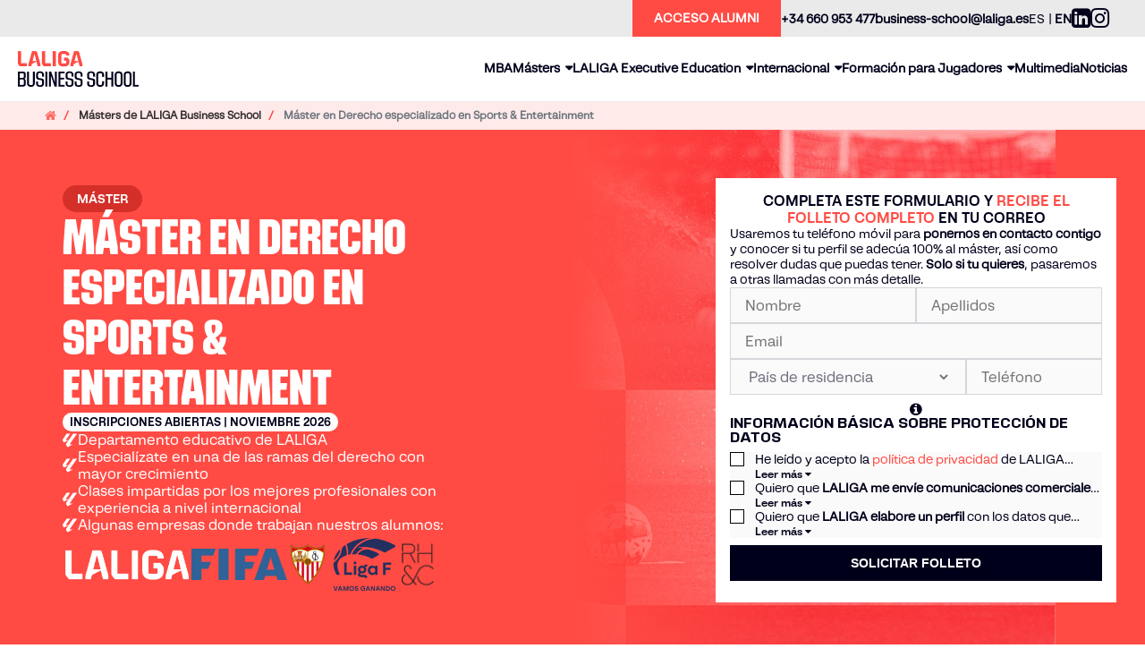

--- FILE ---
content_type: text/html; charset=utf-8
request_url: https://business-school.laliga.com/masters/master-en-derecho-aplicado-al-futbol-profesional?utm_source=carreraderecho&utm_medium=enlace&utm_campaign=2020-09-master-derecho
body_size: 36971
content:
 <!DOCTYPE HTML>
<html lang="es">

<head>
    <!-- SEO -->
    
<link rel="alternate" hreflang="es" href="https://business-school.laliga.com/masters/master-en-derecho-aplicado-al-futbol-profesional" /><link rel="alternate" hreflang="en" href="https://business-school.laliga.com/en/masters/master-in-sports-law-applied-to-professional-football" /><link rel="alternate" hreflang="x-default" href="https://business-school.laliga.com/masters/master-en-derecho-aplicado-al-futbol-profesional" />
    <link rel="canonical" href="https://business-school.laliga.com/masters/master-en-derecho-aplicado-al-futbol-profesional" />
            <meta name="robots" content="index,follow" />
        <meta http-equiv="Content-Type" content="text/html; charset=UTF-8" />
    <meta name="viewport" content="width=device-width, initial-scale=1, minimum-scale=1, maximum-scale=1">
    <title>Máster en Derecho Deportivo - Madrid | LALIGA BS</title>
            <meta name="description" content="Con nuestro Máster en Derecho especializado en Sports & Entertainment podrás especializarte es una de las ramas más apasionantes del Derecho Deportivo. ¡Inscríbete!" />
                <meta name="keywords" content="TAS, FIFA, Salidas Profesionales, Bolsa de trabajo, prácticas garantizadas, visitas, plan de estudios, profesorado, derecho deportivo que es, master en derecho deportivo y acceso abogacia, curso derecho deportivo madrid, derecho del deporte, futuro del derecho deportivo, derecho deportivo trabajo, derecho deportivo estudiar, doble máster abogacía y derecho deportivo, derecho deportivo donde estudiar, máster derecho y deporte" />
        <meta name="alexaVerifyID" content="FVdyzEUwGMwMqjaxsXNKHtAk_8I" />
    <meta name="facebook-domain-verification" content="f3x3w8uy04fy2qhe31v5t4bvnv1t8e" />
    <link rel="icon" type="image/png" href="https://statics-business-school.laliga.com/img/favicons/favicon_160.png" />
    <link rel="shortcut icon" type="image/x-icon" href="https://statics-business-school.laliga.com/img/favicons/favicon.ico" />
    <link rel="icon" type="image/x-icon" href="https://statics-business-school.laliga.com/img/favicons/favicon.ico" />
    <link rel="icon" type="image/gif" href="https://statics-business-school.laliga.com/img/favicons/favicon.gif" />
    <link rel="apple-touch-icon-precomposed" sizes="114x114" href="https://statics-business-school.laliga.com/img/favicons/favicon_114.png">
    <link rel="apple-touch-icon-precomposed" sizes="72x72" href="https://statics-business-school.laliga.com/img/favicons/favicon_72.png">
    <link rel="apple-touch-icon-precomposed" href="https://statics-business-school.laliga.com/img/favicons/favicon_57.png">
    <meta property='og:site_name' content='Liga de Fútbol Profesional' />
    <meta property="og:title" content='Máster en Derecho Deportivo - Madrid | LALIGA BS' />
    <meta property="og:url" content="https://business-school.laliga.com/masters/master-en-derecho-aplicado-al-futbol-profesional" />
    <meta property="og:type" content="website" />
    <meta property="og:image" content="https://statics-business-school.laliga.com/img/og-image-master-2.png" />
    <meta property="og:image:type" content="image/png" />
    <meta property="og:image:width" content="404" />
    <meta property="og:image:height" content="212" />
            <meta property='og:description' content="Con nuestro Máster en Derecho especializado en Sports & Entertainment podrás especializarte es una de las ramas más apasionantes del Derecho Deportivo. ¡Inscríbete!" />
        <meta name="twitter:card" content="summary_large_image">
    <meta name="twitter:site" content="@LaLiga">
    <meta name="twitter:title" content='Máster en Derecho Deportivo - Madrid | LALIGA BS'>
            <meta name="twitter:description" content="Con nuestro Máster en Derecho especializado en Sports & Entertainment podrás especializarte es una de las ramas más apasionantes del Derecho Deportivo. ¡Inscríbete!">
        <meta name="twitter:creator" content="@LaLiga">
    <meta name="twitter:domain" content="https://business-school.laliga.com">
    <meta name="twitter:url" content="https://business-school.laliga.com/masters/master-en-derecho-aplicado-al-futbol-profesional">
    <meta name="twitter:image" content="https://statics-business-school.laliga.com/img/og-image-master-2.png">
            <link rel="stylesheet" type="text/css" href="https://statics-business-school.laliga.com/css/jquery-ui.min.css" media="screen" />
        <link rel="stylesheet" href="https://cdnjs.cloudflare.com/ajax/libs/animate.css/4.1.1/animate.min.css" />
    <link rel="stylesheet" type="text/css" href="https://statics-business-school.laliga.com/css/bootstrap.css?20260115174749" media="screen" />
    <link rel="stylesheet" href="https://cdnjs.cloudflare.com/ajax/libs/bootstrap-multiselect/0.9.13/css/bootstrap-multiselect.css">
                <link rel="stylesheet" href="https://cdn.jsdelivr.net/npm/swiper@9/swiper-bundle.min.css" />
        <link rel="stylesheet" type="text/css" href="https://cdnjs.cloudflare.com/ajax/libs/slick-carousel/1.9.0/slick.min.css" />
        <link rel="stylesheet" type="text/css" href="https://cdnjs.cloudflare.com/ajax/libs/slick-carousel/1.9.0/slick-theme.min.css" />
        <link rel="stylesheet" type="text/css" href="https://statics-business-school.laliga.com/css/style.css?v=63&20260115174749" media="screen" />
    <link rel="stylesheet" type="text/css" href="https://statics-business-school.laliga.com/css/master-2024.css?20260115174749&v=63" media="screen" />    <script src="https://statics-business-school.laliga.com/js/jquery-3.7.1.min.js" type="text/javascript"></script>
            <script src="https://statics-business-school.laliga.com/js/jquery-ui.min.js" type="text/javascript"></script>
        <script src="https://cdnjs.cloudflare.com/ajax/libs/popper.js/1.11.0/umd/popper.min.js" integrity="sha384-b/U6ypiBEHpOf/4+1nzFpr53nxSS+GLCkfwBdFNTxtclqqenISfwAzpKaMNFNmj4" crossorigin="anonymous"></script>
    <script src="https://statics-business-school.laliga.com/js/bootstrap.min.js" type="text/javascript"></script>
    <script src="https://statics-business-school.laliga.com/js/tooltip.js" type="text/javascript"></script>
    <script src="https://statics-business-school.laliga.com/js/loading-overlay.js" type="text/javascript"></script>
            <script>
            (function(w, d, s, l, i) {
                w[l] = w[l] || [];
                w[l].push({
                    'gtm.start': new Date().getTime(),
                    event: 'gtm.js'
                });
                var f = d.getElementsByTagName(s)[0],
                    j = d.createElement(s),
                    dl = l != 'dataLayer' ? '&l=' + l : '';
                j.async = true;
                j.src = 'https://www.googletagmanager.com/gtm.js?id=' + i + dl;
                f.parentNode.insertBefore(j, f);
            })(window, document, 'script', 'dataLayer', 'GTM-WFW5D34');
        </script>
        <!-- Start VWO Async SmartCode -->
    <link rel="preconnect" href="https://dev.visualwebsiteoptimizer.com" />
    <script type='text/javascript' id='vwoCode'>
        window._vwo_code || (function() {
            var account_id = 793468,
                version = 2.0,
                settings_tolerance = 2000,
                hide_element = 'body',
                hide_element_style = 'opacity:0 !important;filter:alpha(opacity=0) !important;background:none !important',
                /* DO NOT EDIT BELOW THIS LINE */
                f = false,
                w = window,
                d = document,
                v = d.querySelector('#vwoCode'),
                cK = '_vwo_' + account_id + '_settings',
                cc = {};
            try {
                var c = JSON.parse(localStorage.getItem('_vwo_' + account_id + '_config'));
                cc = c && typeof c === 'object' ? c : {}
            } catch (e) {}
            var stT = cc.stT === 'session' ? w.sessionStorage : w.localStorage;
            code = {
                use_existing_jquery: function() {
                    return typeof use_existing_jquery !== 'undefined' ? use_existing_jquery : undefined
                },
                library_tolerance: function() {
                    return typeof library_tolerance !== 'undefined' ? library_tolerance : undefined
                },
                settings_tolerance: function() {
                    return cc.sT || settings_tolerance
                },
                hide_element_style: function() {
                    return '{' + (cc.hES || hide_element_style) + '}'
                },
                hide_element: function() {
                    return typeof cc.hE === 'string' ? cc.hE : hide_element
                },
                getVersion: function() {
                    return version
                },
                finish: function() {
                    if (!f) {
                        f = true;
                        var e = d.getElementById('_vis_opt_path_hides');
                        if (e) e.parentNode.removeChild(e)
                    }
                },
                finished: function() {
                    return f
                },
                load: function(e) {
                    var t = this.getSettings(),
                        n = d.createElement('script'),
                        i = this;
                    if (t) {
                        n.textContent = t;
                        d.getElementsByTagName('head')[0].appendChild(n);
                        if (!w.VWO || VWO.caE) {
                            stT.removeItem(cK);
                            i.load(e)
                        }
                    } else {
                        n.fetchPriority = 'high';
                        n.src = e;
                        n.type = 'text/javascript';
                        n.onerror = function() {
                            _vwo_code.finish()
                        };
                        d.getElementsByTagName('head')[0].appendChild(n)
                    }
                },
                getSettings: function() {
                    try {
                        var e = stT.getItem(cK);
                        if (!e) {
                            return
                        }
                        e = JSON.parse(e);
                        if (Date.now() > e.e) {
                            stT.removeItem(cK);
                            return
                        }
                        return e.s
                    } catch (e) {
                        return
                    }
                },
                init: function() {
                    if (d.URL.indexOf('__vwo_disable__') > -1) return;
                    var e = this.settings_tolerance();
                    w._vwo_settings_timer = setTimeout(function() {
                        _vwo_code.finish();
                        stT.removeItem(cK)
                    }, e);
                    var t = d.currentScript,
                        n = d.createElement('style'),
                        i = this.hide_element(),
                        r = t && !t.async && i ? i + this.hide_element_style() : '',
                        c = d.getElementsByTagName('head')[0];
                    n.setAttribute('id', '_vis_opt_path_hides');
                    v && n.setAttribute('nonce', v.nonce);
                    n.setAttribute('type', 'text/css');
                    if (n.styleSheet) n.styleSheet.cssText = r;
                    else n.appendChild(d.createTextNode(r));
                    c.appendChild(n);
                    this.load('https://dev.visualwebsiteoptimizer.com/j.php?a=' + account_id + '&u=' + encodeURIComponent(d.URL) + '&vn=' + version)
                }
            };
            w._vwo_code = code;
            code.init();
        })();
    </script>
    <!-- End VWO Async SmartCode -->
    <script>
        var confUserId = "";
        if (confUserId.length > 0) {
            localStorage.MSF_RegisteredUserId = confUserId;
            sessionStorage.MSF_RegisteredUserId = confUserId;
        }
    </script>

    <script>
        function swiperCustom(swiper, current, total) {
            var fraction = current + ' / ' + total;
            var bullets = '';

            for (var i = 1; i <= total; i++) {
                var bulletClass = (i === current) ? 'swiper-pagination-bullet swiper-pagination-bullet-active' : 'swiper-pagination-bullet';
                bullets += '<span class="' + bulletClass + '"></span>';
            }

            return '<div class="custom-pagination">' + fraction + '<br><div class="swiper-pagination-clickable swiper-pagination-bullets">' + bullets + '</div></div>';
        }

        function swiperCustomOnlyBullets(swiper, current, total) {
            // var fraction = current + '/' + total;
            var bullets = '';

            for (var i = 1; i <= total; i++) {
                var bulletClass = (i === current) ? 'swiper-pagination-bullet swiper-pagination-bullet-active' : 'swiper-pagination-bullet';
                bullets += '<span class="' + bulletClass + '"></span>';
            }
            return '<div class="custom-pagination"><div class="swiper-pagination-clickable swiper-pagination-bullets">' + bullets + '</div></div>';
        }
    </script>
</head>

<body data-area="dmz" data-time="20260126083130" style="background-color: #fff">

    <header>
    <div class="container">
        <div class="menu-superior">
            <div class="item-superior cta-alumni">
                                    <a href="http://business-school.laliga.com/login-alumni"  class="button-wrapper button-color-color button-type-solid   button-size-small" role="button" tabindex="0" onkeydown="if (event.key === 'Enter' || event.key === ' ') { $(this).trigger('click'); }">
      Acceso alumni    </a>
                              </div>
            <div class="item-superior phone">
                <a href="tel:+34 660 953 477"><span class="text">+34 660 953 477</span></a>
            </div>
            <div class="item-superior email">
                <a href="mailto:business-school@laliga.es"><span class="text">business-school@laliga.es</span></a>
            </div>
            <div class="item-superior lang">
                                                    <span class="select_idioma current" data-lang="es">ES</span>
                    <span> | </span>
                                            <a class="select_idioma" href="https://business-school.laliga.com/en/masters/master-in-sports-law-applied-to-professional-football" data-lang="en">EN</a>
                    
                            </div>
            <div class="item-superior rrss">
                <ul>
                    <li><a class="linkedin" href="https://www.linkedin.com/school/laliga-business-school/?viewAsMember=true" target="_blank" rel="noopener noreferrer"><i class="fa fa-linkedin-square" aria-label="linkedin"></i></a></li>
                    <li><a class="instagram" href="https://www.instagram.com/laligabusinessschool/" target="_blank" rel="noopener noreferrer"><i class="fa fa-instagram" aria-label="instagram"></i></a></li>
                </ul>
            </div>
        </div>
        <div class="menu">
            <div class="menu-content">
                <a class="logo" href="https://business-school.laliga.com">
                                            <img src="https://statics-business-school.laliga.com/img/llbs_header.png" alt="Logo LaLiga Business School" />
                                    </a>
                                <nav>
                    <ul>
                        <li>
                            <a role="button" href="https://business-school.laliga.com/mba-laliga-gestion-deportiva" >
                                <span>MBA</span>
                            </a>
                        </li>
                        <li id="programas" class="boton-aria-expanded">
                            <a id="control-aria-expanded-programas" class="control-aria-expanded" name="programas" role="button" aria-controls="menu-masters" aria-expanded="false" href="https://business-school.laliga.com/masters" class="on" ><span>Másters</span><span class="fa fa-caret-down"></span></a>
                            <ul id="menu-masters">
                                                                        <li>
                                                                                            <a role="button"  class="control-aria-expanded" name="programas" id="menu-9"  href="https://business-school.laliga.com/masters/master-en-marketing-deportivo">
                                                    Máster en Marketing Deportivo / Global Sports Marketing                                                </a>
                                                                                        </li>
                                                                        <li>
                                                                                            <a role="button"  class="control-aria-expanded" name="programas" id="menu-47"  href="https://business-school.laliga.com/masters/master-en-organizacion-de-eventos-deportivos">
                                                    Máster en Organización de Eventos Deportivos                                                </a>
                                                                                        </li>
                                                                        <li>
                                                                                            <a role="button"  class="control-aria-expanded" name="programas" id="menu-32"  href="https://business-school.laliga.com/masters/master-en-transformacion-digital-e-ia-en-el-deporte">
                                                    Máster en Transformación Digital e IA en el Deporte                                                </a>
                                                                                        </li>
                                                                        <li>
                                                                                            <a role="button"  class="control-aria-expanded" name="programas" id="menu-1"  href="https://business-school.laliga.com/masters/master-en-direccion-metodologia-y-analisis-en-el-futbol">
                                                    Máster en Dirección, Metodología y Análisis en el Fútbol                                                </a>
                                                                                        </li>
                                                                        <li>
                                                                                            <a role="button"  class="control-aria-expanded" name="programas" id="menu-23"  href="https://business-school.laliga.com/masters/master-en-optimizacion-del-rendimiento-y-salud">
                                                    Máster en Preparación Física y Readaptación Deportiva en el Fútbol                                                </a>
                                                                                        </li>
                                                                        <li>
                                                                                            <a role="button"  class="control-aria-expanded" name="programas" id="menu-2" class="on"  href="https://business-school.laliga.com/masters/master-en-derecho-aplicado-al-futbol-profesional">
                                                    Máster en Derecho especializado en Sports & Entertainment                                                </a>
                                                                                        </li>
                                                            </ul>
                        </li>
                        <li id="cursos-executive" class="boton-aria-expanded">
                            <a id="control-aria-expanded-cursos-executive" class="control-aria-expanded" name="cursos-executive" role="button" aria-controls="menu-cursos-executive" aria-expanded="false" href="https://business-school.laliga.com/cursos-executive" ><span>LALIGA Executive Education</span><span class="fa fa-caret-down"></span></a>
                            <ul id="menu-cursos-executive">
                                                                        <li>
                                                                                            <a role="button" class="control-aria-expanded" name="cursos-executive" id="menu-45" href="https://business-school.laliga.com/cursos-executive/ia-aplicada-al-mundo-del-deporte">IA aplicada al mundo del deporte</a>
                                                                                        </li>
                                                                        <li>
                                                                                            <a role="button" class="control-aria-expanded" name="cursos-executive" id="menu-49" href="https://business-school.laliga.com/cursos-executive/venta-de-patrocinio">Gestión Integral de la Venta de Patrocinios</a>
                                                                                        </li>
                                                                        <li>
                                                                                            <a role="button" class="control-aria-expanded" name="cursos-executive" id="menu-44" href="https://business-school.laliga.com/cursos-executive/comunicacion-corporativa-en-el-deporte-y-entretenimiento">Comunicación Corporativa en el Deporte y Entretenimiento</a>
                                                                                        </li>
                                                            </ul>
                        </li>
                                                <li id="internacional" class="boton-aria-expanded">
                            <a id="control-aria-expanded-internacional" class="control-aria-expanded" name="internacional" role="button" aria-controls="menu-internacional" aria-expanded="false" href="https://business-school.laliga.com/internacional/guide-for-international-students" ><span>Internacional</span><span class="fa fa-caret-down"></span></a>
                            <ul id="menu-internacional">
                                <li>
                                    <a role="button" class="control-aria-expanded" name="internacional" href="https://business-school.laliga.com/internacional/guide-for-international-students">Guide for international students</a>
                                </li>
                            </ul>
                        </li>
                        <li id="jugadores" class="boton-aria-expanded">
                            <span id="control-aria-expanded-jugadores" class="control-aria-expanded" name="jugadores" role="button" aria-controls="menu-jugadores" aria-expanded="false" tabindex="0" >Formación para Jugadores<span class="fa fa-caret-down"></span></span>
                            <ul id="menu-jugadores">
                                <li>
                                    <a tabindex="0" role="button" class="control-aria-expanded" name="jugadores" href="https://business-school.laliga.com/formacion-para-jugadores/global-players-program">Global Players Program</a>
                                </li>
                                <li>
                                    <a tabindex="0" role="button" class="control-aria-expanded" name="jugadores" href="https://business-school.laliga.com/formacion-para-jugadores/mba-sports-management-atp">MBA Sports Management</a>
                                </li>
                            </ul>
                        </li>
                                                    <!--                        <li id="clubes">
                            <span >Formación para Clubes<span class="fa fa-caret-down"></span></span>
                            <ul>
                                <li>
                                    <a href="https://business-school.laliga.com/formacion-para-clubes/curso-de-sostenibilidad">Curso de Sostenibilidad</a>
                                </li>
                            </ul>
                        </li>-->
                                                <li>
                            <a role="button" href="https://business-school.laliga.com/multimedia" ><span>Multimedia</span></a>
                        </li>
                        <li>
                            <a role="button" href="https://business-school.laliga.com/noticias" ><span>Noticias</span></a>
                        </li>
                    </ul>
                </nav>
                            </div>
            <div class="menu-responsive">
                                <a id="responsive-menu" class="nav-toggle" href="#menu-vertical">
                    <span class="bar"></span>
                    <span class="bar"></span>
                    <span class="bar"></span>
                </a>
                                <a class="logo-header-mobile" href="https://business-school.laliga.com">
                    <img src="https://statics-business-school.laliga.com/img/llbs_header.png" alt="Logo LaLiga Business School" />
                </a>
                                <div id="menu-vertical" role="navigation">
                    <ul>
                        <li>
                            <a class="the-mba-of-laliga-link" href="https://business-school.laliga.com/mba-laliga-gestion-deportiva">
                                <span>MBA</span>
                                <span class="fa fa-caret-right"></span>
                            </a>
                        </li>
                        <li class="submenu">
                            <div class="menu-row">
                                <a class="desplegable" href="https://business-school.laliga.com/masters">Másters</a>
                                <a class="more" href="#submenu-masters"><i class="fa fa-caret-down"></i></a>
                            </div>
                            <ul id="submenu-masters">
                                                                                                                                                                                                                                                                                                                                                                                                                                                                                                                                                                                                                                                                                                                                                                                                                                                                                                                                                                                                                                <li>
                                                                                            <a href="https://business-school.laliga.com/masters/master-en-marketing-deportivo" >Máster en Marketing Deportivo / Global Sports Marketing</a>
                                                                                    </li>
                                                                                                                                                <li>
                                                                                            <a href="https://business-school.laliga.com/masters/master-en-organizacion-de-eventos-deportivos" >Máster en Organización de Eventos Deportivos</a>
                                                                                    </li>
                                                                                                                                                <li>
                                                                                            <a href="https://business-school.laliga.com/masters/master-en-transformacion-digital-e-ia-en-el-deporte" >Máster en Transformación Digital e IA en el Deporte</a>
                                                                                    </li>
                                                                                                                                                <li>
                                                                                            <a href="https://business-school.laliga.com/masters/master-en-direccion-metodologia-y-analisis-en-el-futbol" >Máster en Dirección, Metodología y Análisis en el Fútbol</a>
                                                                                    </li>
                                                                                                                                                <li>
                                                                                            <a href="https://business-school.laliga.com/masters/master-en-optimizacion-del-rendimiento-y-salud" >Máster en Preparación Física y Readaptación Deportiva en el Fútbol</a>
                                                                                    </li>
                                                                                                                                                <li>
                                                                                            <a href="https://business-school.laliga.com/masters/master-en-derecho-aplicado-al-futbol-profesional" class="on" >Máster en Derecho especializado en Sports & Entertainment</a>
                                                                                    </li>
                                                                                                </ul>
                        </li>

                        <li class="submenu">
                            <div class="menu-row">
                                <a class="desplegable" href="https://business-school.laliga.com/cursos-executive">LALIGA Executive Education</a>
                                <a class="more" href="#submenu-cursos-executive"><i class="fa fa-caret-down"></i></a>
                            </div>
                            <ul id="submenu-cursos-executive">
                                                                                                            <li>
                                                                                            <a href="https://business-school.laliga.com/cursos-executive/ia-aplicada-al-mundo-del-deporte">IA aplicada al mundo del deporte</a>
                                                                                    </li>
                                                                                                                                                <li>
                                                                                            <a href="https://business-school.laliga.com/cursos-executive/venta-de-patrocinio">Gestión Integral de la Venta de Patrocinios</a>
                                                                                    </li>
                                                                                                                                                <li>
                                                                                            <a href="https://business-school.laliga.com/cursos-executive/comunicacion-corporativa-en-el-deporte-y-entretenimiento">Comunicación Corporativa en el Deporte y Entretenimiento</a>
                                                                                    </li>
                                                                                                </ul>
                        </li>
                                                <li class="submenu">
                            <div class="menu-row">
                                <a class="desplegable" href="https://business-school.laliga.com/internacional/guide-for-international-students">Internacional</a>
                                <a class="more" href="#submenu-internacional"><i class="fa fa-caret-down"></i></a>
                            </div>
                            <ul id="submenu-internacional">
                                <li>
                                    <a href="https://business-school.laliga.com/internacional/guide-for-international-students">Guide for international students</a>
                                </li>
                            </ul>
                        </li>
                        <li class="submenu">
                            <div class="menu-row">
                                <span class="desplegable">Formación para Jugadores</span>
                                <a class="more" href="#submenu-jugadores"><i class="fa fa-caret-down"></i></a>
                            </div>
                            <ul id="submenu-jugadores">
                                <li>
                                    <a href="https://business-school.laliga.com/formacion-para-jugadores/global-players-program"><span>Global Players Program</span></a>
                                </li>
                                <li>
                                    <a href="https://business-school.laliga.com/formacion-para-jugadores/mba-sports-management-atp"><span>MBA Sports Management</span></a>
                                </li>
                            </ul>
                        </li>
                                                    <!--                        <li class="submenu">
                            <div class="menu-row">
                                <span class="desplegable">Formación para Clubes</span>
                                <a class="more" href="#submenu-clubes"><i class="fa fa-caret-down"></i></a>
                            </div>
                            <ul id="submenu-clubes">
                                <li>
                                    <a href=""><span>Curso de Sostenibilidad</span></a>
                                </li>
                            </ul>
                        </li>-->
                                                <li>
                            <a href="https://business-school.laliga.com/multimedia">
                                <span>Multimedia</span>
                                <span class="fa fa-caret-right"></span>
                            </a>
                        </li>
                        <li>
                            <a href="https://business-school.laliga.com/noticias">
                                <span>Noticias</span>
                                <span class="fa fa-caret-right"></span>
                            </a>
                        </li>
                        <li>
                            <a class="nlink" href="tel:+34912055000">
                                <img src="https://statics-business-school.laliga.com/img/assets/phone.svg" alt="telephone" />
                                <span>+34 912 05 50 00</span>
                            </a>
                        </li>
                        <li>
                            <a class="nlink" href="tel:+34660953477">
                                <img src="https://statics-business-school.laliga.com/img/assets/phone.svg" alt="telephone" />
                                <span>+34 660 95 34 77</span>
                            </a>
                        </li>
                        <li>
                            <a class="nlink" href="mailto:business-school@laliga.es">
                                <img src="https://statics-business-school.laliga.com/img/assets/mail.svg" alt="mail" />
                                <span>business-school@laliga.es</span>
                            </a>
                        </li>
                        <li>
                            <a id="cta-btn" class="nlink" href="#">
                                <img src="https://statics-business-school.laliga.com/img/assets/mail_w.svg" alt="mail" />
                                <span>Solicita información</span>
                            </a>
                        </li>
                        <li>
                            <a class="legales" href="https://business-school.laliga.com/aviso-legal">
                                <span>Información Legal</span>
                            </a>
                        </li>
                        <li>
                            <a class="legales" href="https://business-school.laliga.com/politica-privacidad">
                                <span>Política de Privacidad</span>
                            </a>
                        </li>
                        <li>
                            <a class="legales" href="https://business-school.laliga.com/politica-privacidad#cookies">
                                <span>Política de Cookies</span>
                            </a>
                        </li>
                        <li class="info-web">
                            <div class="info">
                                <span>Departamento de Admisiones:</span>
                                <span>Sede LALIGA, C/Torrelaguna 60, 28043 Madrid</span>
                            </div>
                            <div class="info">
                                <span>LALIGA Business School © 2023</span>
                            </div>
                        </li>
                    </ul>
                </div>
                            </div>
        </div>
    </div>
</header>

<script type="text/javascript">
        function toggleAriaExpanded(element) {
            let currentValue = element.getAttribute('aria-expanded') === 'true';

            // Alterna el valor
            element.setAttribute('aria-expanded', !currentValue);
          }



        $(document).ready(function() {
            $(".boton-aria-expanded").on("mouseenter", function(ev) {
                let idElemento = $(this).attr("id");
                let idElementoModificar = "control-aria-expanded-" + idElemento;
                $("#"+idElementoModificar).attr('aria-expanded', true);
            });
            $(".boton-aria-expanded").on("mouseleave", function(ev) {
                let idElemento = $(this).attr("id");
                let idElementoModificar = "control-aria-expanded-" + idElemento;
                $("#"+idElementoModificar).attr('aria-expanded', false);
            });
            //a falta de comprobar esto
            $(".control-aria-expanded").on("focusin", function(ev) {
                let idElemento = $(this).attr("name");
                let idElementoModificar = "control-aria-expanded-" + idElemento;
                $("#"+idElementoModificar).attr('aria-expanded', true);
            });
            $(".control-aria-expanded").on("focusout", function(ev) {
                let idElemento = $(this).attr("name");
                let idElementoModificar = "control-aria-expanded-" + idElemento;
                $("#"+idElementoModificar).attr('aria-expanded', false);
            });

        });

        /* -------------------------------------------------------------------------- */
        /* -------------------------------------------------------------------------- */
    </script>
    <main class="seccion-1" id="">
        <div class="breadcrums-container breadcrumb-container-master">
    <nav aria-label="breadcrumb">
        <ol class="breadcrumb">
            <li class="breadcrumb-item bc-master">
                <a href="https://business-school.laliga.com/" title="LALIGA Business School">
                    <i class="fa fa-home" aria-hidden="true"></i>
                </a>
            </li>
            <li class="breadcrumb-item bc-master">
                <a href="https://business-school.laliga.com/masters" title="Másters de LALIGA Business School">
                    Másters de LALIGA Business School
                </a>
            </li>
            <li class="breadcrumb-item bc-master active" aria-current="page">
                Máster en Derecho especializado en Sports & Entertainment            </li>
        </ol>
    </nav>
    <script type="application/ld+json">
        {
            "@context": "https://schema.org",
            "@type": "BreadcrumbList",
            "itemListElement": [{
                "@type": "ListItem",
                "item": "https://business-school.laliga.com/",
                "name": "LALIGA Business School",
                "position": 1
            }, {
                "@type": "ListItem",
                "item": "https://business-school.laliga.com/masters",
                "name": "Másters LALIGA Business School",
                "position": 2
            }, {
                "@type": "ListItem",
                "item": "https://business-school.laliga.com/masters/master-en-derecho-aplicado-al-futbol-profesional",
                "name": "Máster en Derecho especializado en Sports & Entertainment",
                "position": 3
            }]
        }
    </script>
</div>
<div class="content-master" id="master-2">
    <div class="portada-master">
        <div class="content">
            <div class="main">
                <div class="top">
                    <div class="frame">
                        <span class="tag">Máster</span>
                                                    <h1 class="title">Máster en Derecho especializado en Sports & Entertainment</h1>
                                            </div>
                                        <div class="subtitle">
                        <span>Inscripciones abiertas | Noviembre 2026</span>
                    </div>
                                                            <div class="checklist">
                        <div class="item">
                            <img src="https://statics-business-school.laliga.com/img/cro/icons/laliga-bullet.svg" alt="" />
                            <span>Departamento educativo de LALIGA</span>
                        </div>
                                                <div class="item">
                            <img src="https://statics-business-school.laliga.com/img/cro/icons/laliga-bullet.svg" alt="" />
                            <span>Especialízate en una de las ramas del derecho con mayor crecimiento</span>
                        </div>
                                                                        <div class="item">
                            <img src="https://statics-business-school.laliga.com/img/cro/icons/laliga-bullet.svg" alt="" />
                            <span>Clases impartidas por los mejores profesionales con experiencia a nivel internacional</span>
                        </div>
                                                                        <div class="item">
                            <img src="https://statics-business-school.laliga.com/img/cro/icons/laliga-bullet.svg" alt="" />
                            <span>Algunas empresas donde trabajan nuestros alumnos:</span>
                        </div>
                                                                                                <div class="row">
                            <div class="content-row">
   <img  style="max-height: 48px;" src="https://statics-desbusiness-school.laliga.com/img/logos/laliga-monocromatico-w.webp" alt="" />
										<img style="max-height: 35px;" src="https://statics-business-school.laliga.com/img/cro/escudos-logos/FIFAcroMDD.png" alt="" />
										<img src="https://statics-business-school.laliga.com/img/cro/escudos-logos/sevilla.png" alt="" />
										<img style="max-height: 69px;" src="https://statics-business-school.laliga.com/img/cro/escudos-logos/logo-ligaf.svg" alt="" />
										<img style="max-height: 69px;" src="https://statics-business-school.laliga.com/img/cro/escudos-logos/ruiz-crespoBlack.png" alt="" />
									</div>                        </div>
                                            </div>
                                    </div>
            </div>
        </div>
        <div id="content-form" class="formBox">
            <div class="container-form">
                <div class="formTitle">
                    <h2 class="modal-description">Completa este formulario y <span class="coral">recibe el folleto completo</span> en tu correo</h2>
                </div>
                <div class="field-info">
                    <p>Usaremos tu teléfono móvil para <b>ponernos en contacto contigo</b> y conocer si tu perfil se adecúa 100% al máster, así como resolver dudas que puedas tener. <b>Solo si tu quieres</b>, pasaremos a otras llamadas con más detalle.</p>
                </div>
                <form id="formulario-master-portada" method="post" class="form formulario-modal" action="">
                    <input type="hidden" value="send_portada" name="action" />
                    <input type="hidden" name="recaptcha_response_portada" id="recaptchaResponsePortada" value="" />
                    <input type="hidden" name="master" value="2" />
                                        <input type="hidden" name="source_form" value="BS_MASTER_DERECHO" />
                    
                    <div class="input-portada-join">
                        <div class="input-form">
                            <input id="nombre" type="text" class="required formulario" placeholder="Nombre" name="nombre" value="" />
                            <label for="nombre">Nombre</label>
                        </div>
                        <div class="input-form">
                            <input id="apellidos" type="text" class="required formulario" placeholder="Apellidos" name="apellidos" value="" />
                            <label for="apellidos">Apellidos</label>
                        </div>
                    </div>
                    
                    <div class="input-form">
                        <input id="email" type="text" class="required email formulario" placeholder="Email" name="email" value="" />
                        <label for="email">Email</label>
                    </div>
                    
                                        <div class="input-portada-join">
                        <div class="input-form select-wrapper">
                            <select id="pais" name="pais" class="required formulario">
                                <option value="">País de residencia</option>
                                <option  value="242">Afganistán</option><option  value="3">Albania</option><option  value="4">Alemania</option><option  value="12">Algeria</option><option  value="5">Andorra</option><option  value="6">Angola</option><option  value="7">Anguilla</option><option  value="8">Antártida</option><option  value="9">Antigua y Barbuda</option><option  value="11">Arabia Saudí</option><option  value="13">Argentina</option><option  value="14">Armenia </option><option  value="15">Aruba</option><option  value="16">Australia</option><option  value="17">Austria</option><option  value="18">Azerbaiyán</option><option  value="19">Bahamas</option><option  value="250">Bailía de Guernsey</option><option  value="21">Bangladés</option><option  value="22">Barbados</option><option  value="20">Baréin</option><option  value="24">Bélgica</option><option  value="25">Belice</option><option  value="26">Benin</option><option  value="27">Bermudas</option><option  value="23">Bielorrusia</option><option  value="153">Birmania</option><option  value="29">Bolivia</option><option  value="249">Bonaire, San Eustaquio y Saba</option><option  value="30">Bosnia y Herzegovina</option><option  value="31">Botsuana</option><option  value="33">Brasil</option><option  value="34">Brunéi</option><option  value="35">Bulgaria</option><option  value="36">Burkina Faso</option><option  value="37">Burundi</option><option  value="28">Bután</option><option  value="40">Camboya</option><option  value="41">Camerún</option><option  value="42">Canadá</option><option  value="38">Cape Verde</option><option  value="44">Chad</option><option  value="46">Chile</option><option  value="47">China</option><option  value="48">Chipre</option><option  value="50">Ciudad del Vaticano</option><option  value="52">Colombia</option><option  value="53">Comoras</option><option  value="55">Congo</option><option  value="58">Corea</option><option  value="57">Corea del Norte</option><option  value="59">Costa de Marfil</option><option  value="60">Costa Rica</option><option  value="61">Croacia</option><option  value="62">Cuba</option><option  value="248">Curazao</option><option  value="63">Dinamarca</option><option  value="64">Dominica</option><option  value="66">Ecuador</option><option  value="67">Egipto</option><option  value="68">El Salvador</option><option  value="69">Emiratos Árabes Unidos</option><option  value="70">Eritrea</option><option  value="71">Eslovaquia</option><option  value="72">Eslovenia</option><option  value="73">España</option><option  value="147">Estados Federados de Micronesia</option><option  value="75">Estados Unidos</option><option  value="76">Estonia</option><option  value="204">Esuatini</option><option  value="77">Etiopía</option><option  value="81">Fiji</option><option  value="79">Filipinas</option><option  value="80">Finlandia</option><option  value="82">Francia</option><option  value="83">Gabón</option><option  value="84">Gambia</option><option  value="85">Georgia</option><option  value="87">Ghana</option><option  value="88">Gibraltar</option><option  value="89">Granada</option><option  value="90">Grecia</option><option  value="91">Groenlandia</option><option  value="92">Guadalupe</option><option  value="93">Guam</option><option  value="94">Guatemala</option><option  value="95">Guayana Francesa</option><option  value="96">Guinea</option><option  value="97">Guinea Ecuatorial</option><option  value="98">Guinea-Bisáu</option><option  value="99">Guyana</option><option  value="100">Haití</option><option  value="166">Holanda</option><option  value="102">Honduras</option><option  value="103">Hong Kong, China</option><option  value="104">Hungría</option><option  value="105">India</option><option  value="106">Indonesia</option><option  value="108">Irak</option><option  value="107">Irán</option><option  value="109">Irlanda</option><option  value="32">Isla Bouvet</option><option  value="251">Isla de Man</option><option  value="49">Isla de Navidad</option><option  value="246">Isla de San Martín</option><option  value="161">Isla Norfolk</option><option  value="110">Islandia</option><option  value="39">Islas Caimán</option><option  value="51">Islas Cocos</option><option  value="56">Islas Cook</option><option  value="78">Islas Feroe</option><option  value="86">Islas Georgias del Sur y Sandwich del Sur</option><option  value="101">Islas Heard y McDonald</option><option  value="138">Islas Malvinas</option><option  value="139">Islas Marianas del Norte</option><option  value="141">Islas Marshall</option><option  value="174">Islas Pitcairn</option><option  value="186">Islas Salomón</option><option  value="223">Islas Turcas y Caicos</option><option  value="74">Islas Ultramarinas Menores de Estados Unidos</option><option  value="234">Islas Vírgenes Británicas</option><option  value="235">Islas Vírgenes de los Estados Unidos</option><option  value="111">Israel</option><option  value="112">Italia</option><option  value="113">Jamaica</option><option  value="114">Japón</option><option  value="252">Jersey</option><option  value="115">Jordania</option><option  value="116">Kazajistán</option><option  value="117">Kenia</option><option  value="118">Kirguistán</option><option  value="119">Kiribati</option><option  value="256">Kosovo</option><option  value="120">Kuwait</option><option  value="121">Laos</option><option  value="2">Las islas Aland</option><option  value="122">Lesoto</option><option  value="123">Letonia</option><option  value="124">Líbano</option><option  value="125">Liberia</option><option  value="126">Libia</option><option  value="127">Liechtenstein</option><option  value="128">Lituania</option><option  value="129">Luxemburgo</option><option  value="130">Macao, China</option><option  value="131">Macedonia</option><option  value="151">Macizo de Montserrat</option><option  value="132">Madagascar</option><option  value="133">Malasia</option><option  value="134">Malaui</option><option  value="135">Maldivas</option><option  value="136">Mali</option><option  value="137">Malta</option><option  value="140">Marruecos</option><option  value="142">Martinica</option><option  value="143">Mauricio</option><option  value="144">Mauritania</option><option  value="145">Mayotte</option><option  value="146">México</option><option  value="148">Moldovia</option><option  value="149">Mónaco</option><option  value="150">Mongolia</option><option  value="244">Montenegro</option><option  value="152">Mozambique</option><option  value="154">Namibia</option><option  value="155">Nauru</option><option  value="156">Nepal</option><option  value="157">Nicaragua</option><option  value="158">Níger</option><option  value="159">Nigeria</option><option  value="160">Niue</option><option  value="162">Noruega</option><option  value="163">Nueva Caledonia</option><option  value="164">Nueva Zelanda</option><option  value="165">Omán</option><option  value="167">Pakistán</option><option  value="168">Palau</option><option  value="170">Panamá</option><option  value="171">Papúa Nueva Guinea</option><option  value="172">Paraguay</option><option  value="173">Perú</option><option  value="175">Polinesia Francesa</option><option  value="176">Polonia</option><option  value="1">Por determinar</option><option  value="177">Portugal</option><option  value="178">Puerto Rico</option><option  value="179">Qatar</option><option  value="180">Reino Unido</option><option  value="43">República Centroafricana</option><option  value="45">República Checa</option><option  value="54">República Democrática del Congo</option><option  value="65">República Dominicana</option><option  value="181">Reunion</option><option  value="182">Ruanda</option><option  value="183">Rumanía</option><option  value="184">Rusia</option><option  value="185">Sahara Occidental</option><option  value="187">Samoa</option><option  value="188">Samoa Americana</option><option  value="245">San Bartolomé</option><option  value="189">San Cristóbal y Nieves</option><option  value="190">San Marino</option><option  value="191">San Pedro y Miquelón</option><option  value="192">San Vicente y las Granadinas</option><option  value="193">Santa Elena</option><option  value="194">Santa Lucía</option><option  value="195">Santo Tomé y Príncipe</option><option  value="196">Senegal</option><option  value="197">Serbia</option><option  value="198">Seychelles</option><option  value="199">Sierra Leona</option><option  value="200">Singapur</option><option  value="201">Siria</option><option  value="202">Somalia</option><option  value="203">Sri Lanka</option><option  value="205">Sudáfrica</option><option  value="206">Sudán</option><option  value="243">Sudán del Sur</option><option  value="207">Suecia</option><option  value="208">Suiza</option><option  value="209">Surinam</option><option  value="210">Svalbard y Jan Mayen</option><option  value="211">Tailandia</option><option  value="212">Taiwán, China</option><option  value="213">Tanzania</option><option  value="214">Tayikistán</option><option  value="215">Territorio Británico del Océano Índico</option><option  value="216">Territorios Australes Franceses</option><option  value="254">Territorios Palestinos</option><option  value="217">Timor Oriental</option><option  value="218">Togo</option><option  value="219">Tokelau</option><option  value="220">Tonga</option><option  value="221">Trinidad y Tobago</option><option  value="222">Túnez</option><option  value="224">Turkmenistán</option><option  value="225">Turquía</option><option  value="226">Tuvalu</option><option  value="227">Ucrania</option><option  value="228">Uganda</option><option  value="229">Uruguay</option><option  value="230">Uzbekistán</option><option  value="231">Vanuatu</option><option  value="232">Venezuela</option><option  value="233">Vietnam</option><option  value="236">Wallis y Futuna</option><option  value="237">Yemen</option><option  value="238">Yibuti</option><option  value="239">Zambia</option><option  value="240">Zimbabue</option>                            </select>
                            <label for="pais">País de residencia</label>
                        </div>
                        <div class="input-form">
                            <input id="telefono" type="text" class="required formulario" placeholder="Teléfono" name="telefono" value="" />
                            <label for="telefono">Teléfono</label>
                        </div>
                    </div>
                                        
                    <div class="box-inputs box-legales" id="texto-legal" data-toggle="modal" data-target="#modalPolicy">
                        <span class="fa fa-info-circle"></span>
                        <div class="legals-title">Información básica sobre protección de datos</div>
                    </div>
                    
                    <div class="legal-checks">
                        <div class="box-inputs">
                            <div class="input-form">
                                <label class="container-checkbox">
                                    <div class="reduced">
                                        He leído y acepto la <a href=https://business-school.laliga.com/politica-privacidad target='_blank'>política de privacidad</a> de LALIGA Business School, confirmando que soy mayor de 18 años.                                        <input id="acepto" type="checkbox" class="required" name="acepto" value="1" />
                                        <span class="checkmark"></span>
                                    </div>
                                </label>
                                <a href="#" class="read-more-legals">Leer más <span class="fa fa-caret-down"></span></a>
                            </div>
                            <div class="input-form">
                                <label class="container-checkbox">
                                    <div class="reduced">
                                        Quiero que <strong>LALIGA me envíe comunicaciones comerciales</strong> relacionadas con las actividades, productos y servicios de LALIGA, y de aquellos promocionados conjuntamente por esta con sus patrocinadores oficiales, federaciones nacionales o cadenas de televisión nacionales e internacionales, así como de LALIGA Business School, por cualquier medio, incluidos los electrónicos.                                        <input id="comerciales_laliga" type="checkbox" name="comerciales_laliga" value="1" />
                                        <span class="checkmark"></span>
                                    </div>
                                </label>
                                <a href="#" class="read-more-legals">Leer más <span class="fa fa-caret-down"></span></a>
                            </div>
                            <div class="input-form">
                                <label class="container-checkbox">
                                    <div class="reduced">
                                        Quiero que <strong>LALIGA elabore un perfil</strong> con los datos que proporcione directamente y otros datos que se infieran de mi para que pueda ofrecerme experiencias, información, así como productos y servicios personalizados de LALIGA y de aquellos promocionados conjuntamente por esta con sus patrocinadores oficiales, federaciones nacionales o cadenas de televisión nacionales e internacionales.                                        <input id="perfil_laliga" type="checkbox" name="perfil_laliga" value="1" />
                                        <span class="checkmark"></span>
                                    </div>
                                </label>
                                <a href="#" class="read-more-legals">Leer más <span class="fa fa-caret-down"></span></a>
                            </div>
                        </div>
                    </div>
                    <div class="form-footer">
                        <div class="boton-enviar botonera">
                            <input class="btn enviar btn-send black" type="submit" value="Solicitar folleto" name="accion" data-id="1" />
                        </div>
                    </div>
                    <div id="error-msg"></div>
                </form>
            </div>
        </div>
        <div class="overlay"></div>
    </div>
    <div class="master-submenu">
        <div class="menuSwiper swiper swiper-container">
            <ul class="swiper-wrapper">
                <li class="swiper-slide"><a class="" href="#descripcion">Descripción</a></li>
                                <li class="swiper-slide"><a class="" href="#perfil-estudiante">Perfil del estudiante</a></li>
                <li class="swiper-slide"><a class="" href="#flexibilidad-pago">Flexibilidad de pago</a></li>
                                <li class="swiper-slide"><a class="" href="#profesorado">Profesorado</a></li>
                                                <li class="swiper-slide"><a class="" href="#laliga-360">LALIGA 360º</a></li>
                                                <li class="swiper-slide"><a class="" href="#plan-estudios">Plan de estudio</a></li>
                                                <li class="swiper-slide"><a class="" href="#preguntas-frecuentes">Preguntas frecuentes</a></li>
                                                    <li class="swiper-slide"><a class="" href="#testimonios">Testimonios alumnos</a></li>
                            </ul>
            <div class="swiper-button-prev swiper-button-prev-nav"></div>
            <div class="swiper-button-next swiper-button-next-nav"></div>
            <div class="swiper-pagination"></div>
        </div>
    </div>
    
    <div class="cta-button cta-mobile cta-mobile-fixed-js" id="openModal" data-toggle="modal" data-target="#formModal">
            <div class="button-wrapper button-color-turquoise button-type-solid   button-size-large" role="button" tabindex="0" onkeydown="if (event.key === 'Enter' || event.key === ' ') { $(this).trigger('click'); }">
      Solicitar folleto    </div>
    </div>
   
        
            <div class="module-master module-entry">
            <div class="content entrada-relevant" >
                <h2>ESTUDIA DERECHO DEPORTIVO EN LALIGA</h2>            </div>
        </div>
    
    <div id="introduccion" class="module-master module-intro">
        <div class="content">
            <div class="main">
                <div class="claim">
                      <div class="claim-wrapper claim-color-black">
    <h3>LA FUERZA QUE IMPULSA TU CARRERA.</h3>
    <h2>ESTUDIA EN <span class="hl">LALIGA.</span></h2>
  </div>
                </div>
            </div>
            <div class="grid">
                <div class="row">
                                        <div class="feature-item">
                        <div class="content">
                            <div class="icon">
                                <img src="https://statics-business-school.laliga.com/img/assets/master-fecha.svg" alt="" />
                            </div>
                            <div class="text">
                                <h3 class="title">Fecha</h3>
                                <span class="subtitle">NOV 2026</span>
                            </div>
                        </div>
                    </div>
                                                            <div class="feature-item">
                        <div class="content">
                            <div class="icon">
                                <img src="https://statics-business-school.laliga.com/img/cro/icons/campus_cro.svg" alt="" />
                            </div>
                            <div class="text">
                                <h3 class="title">Modalidad</h3>
                                <span class="subtitle">Presencial</span>
                            </div>
                        </div>
                    </div>
                                                            <div class="feature-item">
                        <div class="content">
                            <div class="icon">
                                <img src="https://statics-business-school.laliga.com/img/cro/icons/horario_cro.svg" alt="" />
                            </div>
                            <div class="text">
                                <h3 class="title">Duración</h3>
                                <span class="subtitle">8 MESES</span>
                            </div>
                        </div>
                    </div>
                                                            <div class="feature-item">
                        <div class="content">
                            <div class="icon">
                                <img src="https://statics-business-school.laliga.com/img/assets/master-campus.svg" alt="" />
                            </div>
                            <div class="text">
                                <h3 class="title">Campus</h3>
                                <span class="subtitle">SEDE LALIGA, MADRID</span>
                            </div>
                        </div>
                    </div>
                                    </div>
                <div class="row">
                                                            <div class="feature-item">
                        <div class="content">
                            <div class="icon">
                                <img src="https://statics-business-school.laliga.com/img/assets/master-idioma.svg" alt="" />
                            </div>
                            <div class="text">
                                <h3 class="title">Idioma</h3>
                                <span class="subtitle">ESPAÑOL</span>
                            </div>
                        </div>
                    </div>
                                                                                <div class="feature-item plazas">
                        <div class="content">
                            <div class="icon">
                                <img src="https://statics-business-school.laliga.com/img/cro/icons/modalidad_cro.svg" alt="" />
                            </div>
                            <div class="text">
                                <h3 class="title">Plazas</h3>
                                <span class="subtitle">30</span>
                            </div>
                        </div>
                    </div>
                                    </div>
            </div>
        </div>
        <div class="cta-button cta-desktop-fixed-js" data-toggle="modal" data-target="#formModal">
                <div class="button-wrapper button-color-turquoise button-type-outline   button-size-large" role="button" tabindex="0" onkeydown="if (event.key === 'Enter' || event.key === ' ') { $(this).trigger('click'); }">
      Solicitar folleto    </div>
        </div>
    </div>
        <div id="sectionDescriptionWrapper">
        <div id="descripcion" class="module-master module-description section-description-new-master-2024">
                            <div class="image-description">
                    <img src="https://files-business-school.laliga.com/bg/portada-description_master_derecho.jpeg" alt="" />
                </div>
                        <div class="content">
                <div class="heading">
                    <div class="title">
                        <span class="section">Descripción</span>
                        <h2 class="title-section">Sobre este máster</h2>
                    </div>
                                            <div class="description">
                            El programa permite a los alumnos obtener la formación académica necesaria en <b style="display: contents;">Derecho Deportivo</b> para integrarse profesionalmente en la industria de Sports & Entertainment, y así aprovechar las oportunidades laborales que continuamente se suscitan en el marco legal actual.                        </div>
                                    </div>
                                    <div class="grid items-3">
                        <div class="row feature-des descripcionSwiper swiper swiper-container">
                            <div class="swiper-wrapper no-slider-modal">
                                                                                                            <div class="feature-item swiper-slide">
                                            <div class="content">
                                                <div class="top">
                                                                                                            <img src="https://statics-business-school.laliga.com/img/assets/master-digital.svg" alt="" />
                                                                                                        <h3 class="title">ESPECIALIZACIÓN EN UNA INDUSTRIA EN CRECIMIENTO</h3>
                                                </div>
                                                <div class="description">
                                                    <span>Proporcionamos a nuestros alumnos una formación especializada en una de las ramas del derecho con mayor crecimiento y proyección: Derecho Deportivo.</span>
                                                </div>
                                            </div>
                                        </div>
                                                                                                                                                <div class="feature-item swiper-slide">
                                            <div class="content">
                                                <div class="top">
                                                                                                            <img src="https://statics-business-school.laliga.com/img/assets/master-evolucion.svg" alt="" />
                                                                                                        <h3 class="title">Viajes y casos prácticos de derecho en el fútbol</h3>
                                                </div>
                                                <div class="description">
                                                    <span>Con los viajes incluidos en el Máster, se completarán los conocimientos teóricos con casos prácticos tanto a nivel nacional como internacional, donde el alumno podrá aplicar los conocimientos de Derecho Deportivo adquiridos.</span>
                                                </div>
                                            </div>
                                        </div>
                                                                                                                                                <div class="feature-item swiper-slide">
                                            <div class="content">
                                                <div class="top">
                                                                                                            <img src="https://statics-business-school.laliga.com/img/assets/master-insercion.svg" alt="" />
                                                                                                        <h3 class="title">INSERCIÓN LABORAL RÁPIDA Y DIRECTA</h3>
                                                </div>
                                                <div class="description">
                                                    <span>El Máster en Derecho especializado en Sports & Entertainment incluye un programa de prácticas en algunas de las entidades más destacadas de la Industria Deportiva gracias a las cuáles los alumnos podrán fortalecer sus conocimientos y skills en Derecho Deportivo.</span>
                                                </div>
                                            </div>
                                        </div>
                                                                                                </div>
                                                    </div>
                    </div>
                            </div>
                    </div>
    </div>
            <div id="objetivos" class="module-master module-featured">
            <div class="content">
                <div class="heading">
                    <div class="title">
                        <h2 class="section">Objetivos</h2>
                        <p class="title-section">Algunas de las áreas que aprenderás</p>
                    </div>
    <!--                <div class="actions">
                        <div class="cta-button cta-desktop-fixed-js" data-toggle="modal" data-target="#formModal">
                                <div class="button-wrapper button-color-turquoise button-type-outline   button-size-large" role="button" tabindex="0" onkeydown="if (event.key === 'Enter' || event.key === ' ') { $(this).trigger('click'); }">
      Solicitar folleto    </div>
                        </div>
                    </div>-->
                </div>
                <div class="grid">
                    <div class="objetivos">
                        <div class="swiper-wrapper">
                            <div class="feature-item">
                                <div class="box-item">
                                    <div class="main-item">
                                        <div class="circle">
                                            <span>1</span>
                                        </div>
                                    </div>
                                    <div class="content-item">
                                        <div class="title">
                                            <h3>Captar talento</h3>
                                        </div>
                                        <div class="description">
                                            <span>Buscar perfiles con habilidades y con inquietudes por desarrollar su carrera laboral en el sector del Derecho Deportivo.</span>
                                        </div>
                                    </div>
                                </div>
                            </div>
                            <div class="feature-item">
                                <div class="box-item">
                                    <div class="main-item">
                                        <div class="circle">
                                            <span>2</span>
                                        </div>
                                    </div>
                                    <div class="content-item">
                                        <div class="title">
                                            <h3>Formar profesionales del Derecho Deportivo</h3>
                                        </div>
                                        <div class="description">
                                            <span>Transmitir conocimiento y ayudar al alumno a desarrollar cada una de sus aptitudes para convertirlo en el perfil profesional que las entidades deportivas y los bufetes de abogados especializados demandan.</span>
                                        </div>
                                    </div>
                                </div>
                            </div>
                                                        <div class="feature-item">
                                <div class="box-item">
                                    <div class="main-item">
                                        <div class="circle">
                                            <span>3</span>
                                        </div>
                                    </div>
                                    <div class="content-item">
                                        <div class="title">
                                            <h3>Integrar en el mercado laboral</h3>
                                        </div>
                                        <div class="description">
                                            <span>Establecemos nexo entre despacho de abogados, clubes de fútbol y entidades del sector con el perfil de alumno más apropiado, y así contribuir con la profesionalización de nuestro deporte.</span>
                                        </div>
                                    </div>
                                </div>
                            </div>
                                                                                </div>
                    </div>
                </div>
            </div>
        </div>
    
        <div id="perfil-estudiante" class="module-master module-target">
            <div class="content">
                <div class="heading">
                    <div class="title">
                        <p class="section">Perfil del estudiante</p>
                        <h2 class="title-section">¿A quién va dirigido el Máster en Derecho especializado en Sports & Entertainment?</h2>
                    </div>
                    <div class="cta-button cta-desktop-fixed-js" data-toggle="modal" data-target="#formModal">
                            <div class="button-wrapper button-color-turquoise button-type-outline   button-size-large" role="button" tabindex="0" onkeydown="if (event.key === 'Enter' || event.key === ' ') { $(this).trigger('click'); }">
      Solicitar folleto    </div>
                    </div>
                </div>
                <div class="grid">
                    <div class="objetivos estudiantes">
                        <div class="swiper-wrapper">
                            <div class="feature-item swiper-slide">
                                <div class="box-item">
                                    <div class="icon">
                                        <img src="https://statics-business-school.laliga.com/img/assets/master-perfil-versatil.svg" alt="" />
                                    </div>
                                    <div class="content-item">
                                        <div class="title">
                                            <h3>Profesionales con formación en Derecho</h3>
                                        </div>
                                        <div class="description">
                                            <span>Licenciados o graduados en Derecho, con o sin experiencia profesional.</span>
                                        </div>
                                    </div>
                                </div>
                            </div>
                            <div class="feature-item swiper-slide">
                                <div class="box-item">
                                    <div class="icon">
                                        <img src="https://statics-business-school.laliga.com/img/assets/master-perfil-negocio.svg" alt="" />
                                    </div>
                                    <div class="content-item">
                                        <div class="title">
                                            <h3>Futuros líderes de la industria del deporte</h3>
                                        </div>
                                        <div class="description">
                                            <span>Se valorarán perfiles que hayan obtenido otros grados o licenciaturas universitarias y alumnos cursando último curso de Derecho.</span>
                                        </div>
                                    </div>
                                </div>
                            </div>
                                                            <div class="feature-item swiper-slide">
                                    <div class="box-item">
                                        <div class="icon">
                                            <img src="https://statics-business-school.laliga.com/img/assets/master-perfil-tecnologico.svg" alt="" />
                                        </div>
                                        <div class="content-item">
                                            <div class="title">
                                                <h3>Experiencia y Skills profesionales en la industria deportiva</h3>
                                            </div>
                                            <div class="description">
                                                <span>Profesionales que, aun no siendo licenciados o graduados en Derecho, acrediten al menos 3 años de experiencia trabajando en clubes de fútbol o entidades del sector.</span>
                                            </div>
                                        </div>
                                    </div>
                                </div>
                                                                                </div>
                    </div>
                </div>
            </div>
        </div>
    
                <div id="programa-estructura" class="module-master module-por-que-estudiar" style="--bg-image-mobile: url('https://statics-business-school.laliga.com/img/cro/bg-cro-target-29.jpg');">
            <img class="bg-image-module-target-size" src="https://statics-business-school.laliga.com/img/cro/bg-cro-target-29.jpg" alt="">
            <div class="content">
                <div class="heading">
                    <div class="title">
                        <span class="title-section">¿Por qué estudiar el Máster en Derecho especializado en Sports & Entertainment?</span>
                    </div>
                    <div class="actions">
                        <div class="cta-button" data-toggle="modal" data-target="#formModal">
                                <div class="button-wrapper button-color-turquoise button-type-solid   button-size-large" role="button" tabindex="0" onkeydown="if (event.key === 'Enter' || event.key === ' ') { $(this).trigger('click'); }">
      Solicitar folleto    </div>
                        </div>
                    </div>
                </div>
                <div class="grid">
                    <div class="estudiantes-porque swiper swiper-container">
                        <div class="swiper-wrapper">
                            <div class="feature-item swiper-slide"><div class="box-item"><div class="icon"><img src="https://statics-business-school.laliga.com/img/cro/icons/liderazgo_cro.svg" alt="Empleabilidad" /></div><div class="content-item"><div class="title"><span>Empleabilidad</span></div><div class="description"><span>Formación en una de las áreas del derecho con mayor especialización y crecimiento.</span></div></div></div></div><div class="feature-item swiper-slide"><div class="box-item"><div class="icon"><img src="https://statics-business-school.laliga.com/img/cro/icons/networking_cro.svg" alt="Networking" /></div><div class="content-item"><div class="title"><span>Networking</span></div><div class="description"><span>Fórmate con los mejores profesionales de la industria y sé parte de una comunidad exclusiva.</span></div></div></div></div><div class="feature-item swiper-slide"><div class="box-item"><div class="icon"><img src="https://statics-business-school.laliga.com/img/cro/icons/practicas_cro.svg" alt="Casos prácticos reales" /></div><div class="content-item"><div class="title"><span>Casos prácticos reales</span></div><div class="description"><span>Conoce de primera mano casos prácticos de clubes de LALIGA e instituciones del sector deportivo y del entretenimiento y prepárate para trabajar con casos reales.</span></div></div></div></div><div class="feature-item swiper-slide"><div class="box-item"><div class="icon"><img src="https://statics-business-school.laliga.com/img/cro/icons/exclusividad.svg" alt="Exclusividad" /></div><div class="content-item"><div class="title"><span>Exclusividad</span></div><div class="description"><span>Solo contamos con 30 plazas exclusivas por edición.</span></div></div></div></div><div class="feature-item swiper-slide"><div class="box-item"><div class="icon"><img src="https://statics-business-school.laliga.com/img/cro/icons/viajes_cro.svg" alt="Viajes internacionales incluidos" /></div><div class="content-item"><div class="title"><span>Viajes internacionales incluidos</span></div><div class="description"><span>Viaja a Suiza y conoce en primera persona las principales Instituciones Deportivas</span></div></div></div></div><div class="feature-item swiper-slide"><div class="box-item"><div class="icon"><img src="https://statics-business-school.laliga.com/img/cro/icons/profesionalizacion_cro.svg" alt="Contenidos actualizados a las necesidades reales del entorno laboral" /></div><div class="content-item"><div class="title"><span>Contenidos actualizados a las necesidades reales del entorno laboral</span></div><div class="description"><span>Este máster se renueva constantemente con contenidos actualizados y casos reales, para ofrecerte una formación alineada con las últimas tendencias del derecho deportivo y del entretenimiento.</span></div></div></div></div>                        </div>
                    </div>
                    <div class="swiper-button-prev swiper-button-prev-pq"></div>
                    <div class="swiper-button-next swiper-button-next-pq"></div>
                </div>
            </div>
        </div>
        
        <div id="salidas" class="module-master module-salidas">
            <div class="content">
                <div class="heading">
                    <div class="title">
                        <h2 class="title-section">Salidas profesionales del Máster en Derecho especializado en Sports & Entertainment</h2>
                    </div>
                </div>
                <div class="grid">
                    <div class="description">
                        <p>Una vez finalizado el programa, el alumno estará preparado para integrarse profesionalmente en:</p>
<ul>
  <li>LaLiga</li>
  <li>Otras ligas</li>
  <li>Clubes de fútbol profesionales</li>
  <li>Clubes de fútbol amateur</li>
  <li>Agencias de intermediación y representación</li>
  <li>Despachos de abogados especializados</li>
  <li>Federaciones nacionales e internacionales de otros deportes</li>
  <li>Empresas relacionadas con la industria del Deporte</li>
</ul>                    </div>
                </div>
            </div>
        </div>
                    <div class="module-master module-partners">
            <div class="content">
                <div class="heading">
                    <div class="title">
                        <h2 class="title-section">Donde trabajan nuestros estudiantes</h2>
                    </div>
                </div>
                                    <div class="grid">
                        <div class="sports swiper swiper-container">
                            <div class="swiper-wrapper">
                                                                <div class="feature-item swiper-slide">
                                    <div class="escudo">
                                        <img src="https://statics-business-school.laliga.com/img/logos/logo-ll-laliga_color.png" alt="" />
                                    </div>
                                </div>
                                                                <div class="feature-item swiper-slide">
                                    <div class="escudo">
                                        <img src="https://statics-business-school.laliga.com/img/logos/real_betis_balompie.png" alt="" />
                                    </div>
                                </div>
                                                                <div class="feature-item swiper-slide">
                                    <div class="escudo">
                                        <img src="https://statics-business-school.laliga.com/img/logos/you_first_sport.png" alt="" />
                                    </div>
                                </div>
                                                                <div class="feature-item swiper-slide">
                                    <div class="escudo">
                                        <img src="https://statics-business-school.laliga.com/img/logos/laffer_abogados.png" alt="" />
                                    </div>
                                </div>
                                                                <div class="feature-item swiper-slide">
                                    <div class="escudo">
                                        <img src="https://statics-business-school.laliga.com/img/logos/MX_logo.png" alt="" />
                                    </div>
                                </div>
                                                                <div class="feature-item swiper-slide">
                                    <div class="escudo">
                                        <img src="https://statics-business-school.laliga.com/img/logos/logo-ll-lbs_color.png" alt="" />
                                    </div>
                                </div>
                                                                <div class="feature-item swiper-slide">
                                    <div class="escudo">
                                        <img src="https://statics-business-school.laliga.com/img/logos/real_zaragoza.png" alt="" />
                                    </div>
                                </div>
                                                                <div class="feature-item swiper-slide">
                                    <div class="escudo">
                                        <img src="https://statics-business-school.laliga.com/img/logos/wfs.png" alt="" />
                                    </div>
                                </div>
                                                                <div class="feature-item swiper-slide">
                                    <div class="escudo">
                                        <img src="https://statics-business-school.laliga.com/img/logos/getafe.png" alt="" />
                                    </div>
                                </div>
                                                                <div class="feature-item swiper-slide">
                                    <div class="escudo">
                                        <img src="https://statics-business-school.laliga.com/img/logos/ruiz-crespo.png" alt="" />
                                    </div>
                                </div>
                                                                <div class="feature-item swiper-slide">
                                    <div class="escudo">
                                        <img src="https://statics-business-school.laliga.com/img/logos/senn_ferrero.png" alt="" />
                                    </div>
                                </div>
                                                                <div class="feature-item swiper-slide">
                                    <div class="escudo">
                                        <img src="https://statics-business-school.laliga.com/img/logos/bdo.png" alt="" />
                                    </div>
                                </div>
                                                                <div class="feature-item swiper-slide">
                                    <div class="escudo">
                                        <img src="https://statics-business-school.laliga.com/img/logos/pinto_ruiz_del_valle.png" alt="" />
                                    </div>
                                </div>
                                                                <div class="feature-item swiper-slide">
                                    <div class="escudo">
                                        <img src="https://statics-business-school.laliga.com/img/logos/logo_gaudia.png" alt="" />
                                    </div>
                                </div>
                                                                <div class="feature-item swiper-slide">
                                    <div class="escudo">
                                        <img src="https://statics-business-school.laliga.com/img/logos/granada_cf.png" alt="" />
                                    </div>
                                </div>
                                                                <div class="feature-item swiper-slide">
                                    <div class="escudo">
                                        <img src="https://statics-business-school.laliga.com/img/logos/alaves-baskonia.png" alt="" />
                                    </div>
                                </div>
                                                                <div class="feature-item swiper-slide">
                                    <div class="escudo">
                                        <img src="https://statics-business-school.laliga.com/img/logos/lnfs.png" alt="" />
                                    </div>
                                </div>
                                                                <div class="feature-item swiper-slide">
                                    <div class="escudo">
                                        <img src="https://statics-business-school.laliga.com/img/logos/elche_cf.png" alt="" />
                                    </div>
                                </div>
                                                                <div class="feature-item swiper-slide">
                                    <div class="escudo">
                                        <img src="https://statics-business-school.laliga.com/img/logos/2playbook.png" alt="" />
                                    </div>
                                </div>
                                                                <div class="feature-item swiper-slide">
                                    <div class="escudo">
                                        <img src="https://statics-business-school.laliga.com/img/logos/n360.png" alt="" />
                                    </div>
                                </div>
                                                                <div class="feature-item swiper-slide">
                                    <div class="escudo">
                                        <img src="https://statics-business-school.laliga.com/img/logos/rayo-vallecano.png" alt="" />
                                    </div>
                                </div>
                                                                <div class="feature-item swiper-slide">
                                    <div class="escudo">
                                        <img src="https://statics-business-school.laliga.com/img/logos/rfef.png" alt="" />
                                    </div>
                                </div>
                                                                <div class="feature-item swiper-slide">
                                    <div class="escudo">
                                        <img src="https://statics-business-school.laliga.com/img/logos/levante_ud.png" alt="" />
                                    </div>
                                </div>
                                                                <div class="feature-item swiper-slide">
                                    <div class="escudo">
                                        <img src="https://statics-business-school.laliga.com/img/logos/sevilla-fc.png" alt="" />
                                    </div>
                                </div>
                                                                <div class="feature-item swiper-slide">
                                    <div class="escudo">
                                        <img src="https://statics-business-school.laliga.com/img/logos/ligaf.png" alt="" />
                                    </div>
                                </div>
                                                                <div class="feature-item swiper-slide">
                                    <div class="escudo">
                                        <img src="https://statics-business-school.laliga.com/img/logos/unoonelogo.png" alt="" />
                                    </div>
                                </div>
                                                            </div>
                        </div>
                        <div class="swiper-button-prev swiper-button-prev2"></div>
                        <div class="swiper-button-next swiper-button-next2"></div>
                        <div class="swiper-pagination"></div>
                    </div>
                                            </div>
        </div>
            <div id="practicas" class="module-master module-practicas">
        <div class="content">
            <div class="heading">
                <div class="title">
                    <h2 class="title-section">Prácticas garantizadas</h2>
                </div>
                <div class="description">
                    <span><strong>Somos tu acceso directo a la Industria del Fútbol y Deportiva</strong>. Ofrecemos conexiones estrechas con clubes y demás player del sector con una <strong>garantía de prácticas</strong> de calidad con <strong>altas oportunidades de contratación</strong></span>
                </div>
            </div>
            <div class="grid">
                <div class="frame">
                    <div class="row">
                        <div class="feature-item">
                            <div class="icon">
                                <img src="https://statics-business-school.laliga.com/img/assets/icon-check-white.svg" alt="" />
                            </div>
                            <div class="description">
                                <span>Realizamos una consultoría laboral personalizada</span>
                            </div>
                        </div>
                        <div class="feature-item">
                            <div class="icon">
                                <img src="https://statics-business-school.laliga.com/img/assets/icon-check-white.svg" alt="" />
                            </div>
                            <div class="description">
                                <span>Identificamos los perfiles que nos demanda la industria (LALIGA, los Clubes de LALIGA y el resto de empresas de la industria)</span>
                            </div>
                        </div>
                    </div>
                    <div class="row">
                        <div class="feature-item">
                            <div class="icon">
                                <img src="https://statics-business-school.laliga.com/img/assets/icon-check-white.svg" alt="" />
                            </div>
                            <div class="description">
                                <span>Seleccionamos a los alumnos para cubrir cada una de las vacantes existentes</span>
                            </div>
                        </div>
                        <div class="feature-item">
                            <div class="icon">
                                <img src="https://statics-business-school.laliga.com/img/assets/icon-check-white.svg" alt="" />
                            </div>
                            <div class="description">
                                <span>Colaboramos en el cierre de las Prácticas o del Contrato de Empleo fijo correspondiente</span>
                            </div>
                        </div>
                    </div>
                </div>
            </div>
            <div class="actions">
                <div class="cta-button cta-desktop-fixed-js" data-toggle="modal" data-target="#formModal">
                        <div class="button-wrapper button-color-turquoise button-type-outline   button-size-large" role="button" tabindex="0" onkeydown="if (event.key === 'Enter' || event.key === ' ') { $(this).trigger('click'); }">
      Solicitar folleto    </div>
                </div>
            </div>
        </div>
    </div>
                <div class="module-master module-description module-practicas-2024">
            <div class="content">
                <div class="heading practicas">
                    <div class="title">
                        <p class="section">Máster en Derecho especializado en Sports & Entertainment</p>
                        <span class="title-section">Prácticas garantizadas</span>
                    </div>
                    <div class="description description-practicas-2024">
                        <span>Los alumnos completarán su formación académica con un periodo de prácticas profesionales que se llevarán a cabo en LALIGA, en sus Clubes afiliados, en federaciones deportivas, en empresas de la industria del fútbol o en despachos de abogados especializados.</span>
			   <span>Desde LALIGA Business School ayudaremos proactivamente a cada alumno en el proceso previo a la asignación de cada práctica, incluyendo: análisis del perfil, elaboración de CV, presentación de vacantes disponibles, preparación de entrevistas etc. Asimismo, se realizará seguimiento individualizado de cada alumno durante el transcurso de las prácticas.</span>
			   <span>Estas prácticas son esenciales para llevar a la práctica los conocimientos adquiridos en durante el programa en un contexto real de negocio.</span>
			   <span>Nuestro departamento de prácticas te propondrá todas las vacantes que recibimos cada año y te ayudará a elegir la que más se ajuste a tus intereses y perfil.</span>                    </div>
                </div>
            </div>
            <div class="cta-button cta-only-desk" data-toggle="modal" data-target="#formModal">
                    <div class="button-wrapper button-color-turquoise button-type-outline   button-size-large" role="button" tabindex="0" onkeydown="if (event.key === 'Enter' || event.key === ' ') { $(this).trigger('click'); }">
      Solicitar folleto    </div>
            </div>
        </div>
                                <div class="module-master module-description">
        <div class="content">
            <div class="heading">
                <div class="title">
                    <p class="section">Máster en Derecho especializado en Sports & Entertainment</p>
                    <h2 class="title-section">¿Qué visitas ofrece el Máster en Derecho especializado en Sports & Entertainment?</h2>
                </div>
                <div class="description">
                    <p>Las visitas y los viajes son uno de los pilares más importantes del Máster Derecho especializado en Sports & Entertainment. El objetivo de estas actividades es permitir que nuestros alumnos visiten y conozcan de primera mano los Clubes de LALIGA, Instituciones Deportivas, Properties y Agentes de la Industria. De esta forma, podrán adentrarse directamente en entornos reales donde recibirán Master Classes y podrán resolver Casos Prácticos trabajando mano a mano con los directivos y managers de estas instituciones.</p>
<p>El programa incluye visitas guiadas tanto a nivel nacional como internacional, entre las que destacan:</p>                </div>
            </div>
            <div class="grid">
                <div class="row visitas swiper swiper-container">
                    <div class="swiper-wrapper">
                        <div class="feature-item swiper-slide">
                            <div class="content">
                                                                <div class="top player bs-multimedia" data-tipo="1" data-gallery="42">
                                    <img src="https://files-business-school.laliga.com/fotos/sede-fifa-suiza.jpg" alt="" />
                                    <img class="icon" src="https://statics-business-school.laliga.com/img/icons/camera.svg" alt="multimedia icon" tabindex="0" onkeydown="if (event.key === 'Enter') { $(this).trigger('click'); }"/>
                                </div>
                                                                <div class="description">
                                    <h3 class="title">SUIZA</h3>
                                    <span class="days">Los alumnos del Máster en Derecho especializado en Sports & Entertainment visitarán dos de las principales instituciones del mundo del fútbol como son la FIFA y la UEFA, donde conocerán cómo se trabaja y recibirán master classes o realizarán casos de estudio con los profesionales que trabajan allí.</span>
                                </div>
                            </div>
                        </div>
                        <div class="feature-item swiper-slide">
                            <div class="content">
                                                                <div class="top player bs-multimedia" data-tipo="1" data-gallery="41">
                                    <img src="https://files-business-school.laliga.com/fotos/sala-prensa-sevillafc.jpg" alt="" />
                                    <img class="icon" src="https://statics-business-school.laliga.com/img/icons/camera.svg" alt="multimedia icon"  tabindex="0" onkeydown="if (event.key === 'Enter') { $(this).trigger('click'); }"/>
                                </div>
                                                                <div class="description">
                                    <h3 class="title">Viaje a Clubes de fútbol y otras instituciones del deporte</h3>
                                    <span class="days">Durante el Máster en Derecho especializado en Sports & Entertainment los alumnos visitarán clubes de LALIGA y otras instituciones deportivas en las que podrán poner en prácticas conocimientos adquiridos gracias a la realización de casos de estudio y master classes con los profesionales de la industria deportiva.</span>
                                </div>
                            </div>
                        </div>
                                                                    </div>
                    <div class="swiper-button-prev swiper-button-prev-vis" tabindex="0" onkeydown="if (event.key === 'Enter') { $(this).trigger('click'); }"></div>
                    <div class="swiper-button-next swiper-button-next-vis" tabindex="0" onkeydown="if (event.key === 'Enter') { $(this).trigger('click'); }"></div>
                    <div class="swiper-pagination"></div>
                </div>
            </div>
            <div class="cta-button cta-only-desk" data-toggle="modal" data-target="#formModal">
                    <div class="button-wrapper button-color-turquoise button-type-outline   button-size-large" role="button" tabindex="0" onkeydown="if (event.key === 'Enter' || event.key === ' ') { $(this).trigger('click'); }">
      Solicitar folleto    </div>
            </div>
        </div>
    </div>
                <div id="laliga-360" class="module-master module-laliga-360">
        <div class="content">
            <div class="heading">
                <div class="title">
                                            <h2 class="section">¿Por qué estudiar el Máster en Derecho especializado en Sports & Entertainment?</h2>
                        <p class="title-section">LALIGA 360º</p>
                                    </div>
                <div class="description">
                                        </div>
            </div>
            <div class="grid">
                <div class="implicacion swiper swiper-container">
                    <div class="swiper-wrapper">
                        <div class="feature-item swiper-slide"><div class="box-item"><div class="main-item"><div class="circle"><span>1</span></div><div class="title"><h3>ACTIVIDADES</h3></div></div><div class="content-item"><div class="description"><span>Nuestros alumnos vivirán experiencias únicas conociendo desde dentro el funcionamiento de LALIGA y sus Clubes.</span>
			<span>Visitas a clubes de LALIGA donde los profesionales de los Clubes compartirán con nuestros alumnos su know-how.</span>
			<span>Durante el Máster nuestros alumnos participarán en la resolución de casos reales de LALIGA y/o Clubes.</span>
			<span>Nuestros alumnos podrán asistir a reuniones, seminarios y comités internos de LALIGA.</span>
			<!--<span>Asistencia, junto con el "Director de Partido de LALIGA", a encuentros oficiales para conocer de primera mano el desarrollo de sus funciones y entender mejor cómo se organiza un evento de este calibre.</span>--></div></div></div></div><div class="feature-item swiper-slide"><div class="box-item"><div class="main-item"><div class="circle"><span>2</span></div><div class="title"><h3>FORMACIÓN</h3></div></div><div class="content-item"><div class="description"><span>Claustro de profesores con experiencia profesional y docente contrastada en la industria del Fútbol.</span>
<span>Nuestros alumnos tendrán acceso a contenidos exclusivos de LALIGA.</span>
<span>Nuestros programas serán diseñados, coordinados y dirigidos por profesionales de LALIGA.</span></div></div></div></div><div class="feature-item swiper-slide"><div class="box-item"><div class="main-item"><div class="circle"><span>3</span></div><div class="title"><h3>PRÁCTICAS LABORALES</h3></div></div><div class="content-item"><div class="description"><span>Prácticas garantizadas en LALIGA, sus Clubes o empresas y despachos relacionados con la industria del deporte y del entretenimiento.</span></div></div></div></div><div class="feature-item swiper-slide"><div class="box-item"><div class="main-item"><div class="circle"><span>4</span></div><div class="title"><h3>BOLSA DE EMPLEO</h3></div></div><div class="content-item"><div class="description"><span>Además de garantizar prácticas laborales, LALIGA pondrá a disposición del alumno que haya superado satisfactoriamente el Máster, una bolsa de empleo que promueva el contacto entre el alumno y las distintas entidades de la Industria del Deporte.</span></div></div></div></div><div class="feature-item swiper-slide"><div class="box-item"><div class="main-item"><div class="circle"><span>5</span></div><div class="title"><h3>CAMPUS</h3></div></div><div class="content-item"><div class="description"><span>Sede de LALIGA en Madrid.</span></div></div></div></div>                    </div>
                    <div class="swiper-button-prev swiper-button-prev-360"></div>
                    <div class="swiper-button-next swiper-button-next-360"></div>
                </div>
            </div>
        </div>
        <div class="cta-button cta-only-desk" data-toggle="modal" data-target="#formModal">
                <div class="button-wrapper button-color-turquoise button-type-solid   button-size-large" role="button" tabindex="0" onkeydown="if (event.key === 'Enter' || event.key === ' ') { $(this).trigger('click'); }">
      Solicitar folleto    </div>
        </div>
    </div>
            <div id="profesorado" class="module-master module-faculty">
        <div class="content">
            <div class="heading">
                <div class="title">
                    <h2 class="section">El profesorado</h2>
                    <p class="title-section">Profesionales de la industria deportiva</p>
                </div>
            </div>
            <div class="grid">
                <div class="faculty">
                    <div class="swiper-wrapper">
                        <div class="features-faculty "><div class="box-profesor"><img src="https://files-business-school.laliga.com/fotos/alberto-garcia.jpg" alt="D. Alberto García" /><div class="content"><div class="title"><span class="nombre">D. Alberto García</span><span class="cargo">Comentarista Deportivo en Movistar Plus</span></div></div></div></div><div class="features-faculty "><div class="box-profesor"><img src="https://files-business-school.laliga.com/fotos/alvaro-gil-baquero.jpg" alt="D. Álvaro Gil Baquero" /><div class="content"><div class="title"><span class="nombre">D. Álvaro Gil Baquero</span><span class="cargo">Responsable Jurídico Derecho Deportivo. Legal Counsel in house. Atlético de Madrid</span></div></div></div></div><div class="features-faculty mobile-hide"><div class="box-profesor"><img src="https://files-business-school.laliga.com/fotos/alvaro-gomez-de-la-vega.jpg" alt="D. Álvaro Gómez de la Vega" /><div class="content"><div class="title"><span class="nombre">D. Álvaro Gómez de la Vega</span><span class="cargo">Partner Jofre Sports Law</span></div></div></div></div><div class="features-faculty mobile-hide"><div class="box-profesor"><img src="https://files-business-school.laliga.com/fotos/alvaro-torres.jpg" alt="D. Álvaro Torres" /><div class="content"><div class="title"><span class="nombre">D. Álvaro Torres</span><span class="cargo">Partner & Worldwide Football Managing Director You First Sports</span></div></div></div></div><div class="features-faculty laptop-hide"><div class="box-profesor"><img src="https://files-business-school.laliga.com/fotos/david-diaz.jpg" alt="D. David Díaz" /><div class="content"><div class="title"><span class="nombre">D. David Díaz</span><span class="cargo">Socio Responsable del Grupo de Práctica Laboral de EMEA en Baker McKenzie. Socio responsable Grupo de Práctica de Sports.</span></div></div></div></div><div class="features-faculty laptop-hide"><div class="box-profesor"><img src="https://files-business-school.laliga.com/fotos/jesus-arroyo.jpg" alt="D. Jesús Arroyo" /><div class="content"><div class="title"><span class="nombre">D. Jesús Arroyo</span><span class="cargo">Advisor to CEO Saudi Pro League (KSA)</span></div></div></div></div><div class="features-faculty tablet-hide"><div class="box-profesor"><img src="https://files-business-school.laliga.com/fotos/jose-luis-abajo-pirri.jpg" alt="D. José Luis Abajo “Pirri”" /><div class="content"><div class="title"><span class="nombre">D. José Luis Abajo “Pirri”</span><span class="cargo">Presidente en Real Federación Española de Esgrima</span></div></div></div></div><div class="features-faculty tablet-hide"><div class="box-profesor"><img src="https://files-business-school.laliga.com/fotos/mario-chaparro.jpg" alt="D. Mario Chaparro" /><div class="content"><div class="title"><span class="nombre">D. Mario Chaparro</span><span class="cargo">Director Derecho Público & Deportivo BDO Abogados</span></div></div></div></div><div class="features-faculty toggle-faculty hide"><div class="box-profesor"><img src="https://files-business-school.laliga.com/fotos/oscar-mayo_color.jpg" alt="D. Óscar Mayo Pardo" /><div class="content"><div class="title"><span class="nombre">D. Óscar Mayo Pardo</span><span class="cargo">Chief Operating Officer (COO) en Atlético de Madrid</span></div></div></div></div><div class="features-faculty toggle-faculty hide"><div class="box-profesor"><img src="https://files-business-school.laliga.com/fotos/pedro-malabia.png" alt="D. Pedro Malabia Sanchis" /><div class="content"><div class="title"><span class="nombre">D. Pedro Malabia Sanchis</span><span class="cargo">Director General de Estrategia Liga F</span></div></div></div></div><div class="features-faculty toggle-faculty hide"><div class="box-profesor"><img src="https://files-business-school.laliga.com/fotos/santiago-nebot.jpg" alt="D. Santiago Nebot" /><div class="content"><div class="title"><span class="nombre">D. Santiago Nebot</span><span class="cargo">Partner & CoFounder UNO - ONE Legal</span></div></div></div></div><div class="features-faculty toggle-faculty hide"><div class="box-profesor"><img src="https://files-business-school.laliga.com/fotos/sergio-friede.jpg" alt="D. Sergio Friede" /><div class="content"><div class="title"><span class="nombre">D. Sergio Friede</span><span class="cargo">Co-Founder & CEO - Group 1 | International Expansion in Sports</span></div></div></div></div>                    </div>
                </div>
                <div class="action-faculty">
                    <span class="more-faculty" tabindex="0" onkeydown="if (event.key === 'Enter') { $(this).trigger('click'); }">Ver más <span class="fa fa-caret-down"></span></span>
                    <span class="hide-faculty" href="#" tabindex="0" onkeydown="if (event.key === 'Enter') { $(this).trigger('click'); }">Ocultar más <span class="fa fa-caret-up"></span></span>
                </div>
            </div>
        </div>
        <div class="cta-button cta-desktop-fixed-js" data-toggle="modal" data-target="#formModal">
                <div class="button-wrapper button-color-turquoise button-type-outline   button-size-large" role="button" tabindex="0" onkeydown="if (event.key === 'Enter' || event.key === ' ') { $(this).trigger('click'); }">
      Solicitar folleto    </div>
        </div>
    </div>
                <div id="plan-estudios" class="module-master module-accordion">
        <div class="content">
            <div class="heading">
                <div class="title">
                    <h2 class="section">Plan de estudio del Máster</h2>
                    <p class="title-section">Aquí tienes todo lo que aprenderás</p>
                </div>
            </div>
                        <div id="accordion">
		  <div class="card module">
		    <div class="card-header module-title" data-toggle="collapse" data-target="#collapse-M1" aria-expanded="false" aria-controls="collapse-M1" role="button">
		      <h3>
		        MÓDULO I - INTRODUCCIÓN
		      </h3>
		    </div>
		  </div>
		  <div class="card module">
		    <div class="card-header module-title" data-toggle="collapse" data-target="#collapse-M2" aria-expanded="false" aria-controls="collapse-M2" role="button">
		      <h3>
		        MÓDULO II - INSTITUCIONES DE LA INDUSTRIA DEL DEPORTE Y EL ENTRETENIMIENTO. ANÁLISIS DE LA NORMATIVA APLICABLE
		      </h3> 
		    </div>
		  </div>
		  <div class="card module">
		    <div class="card-header module-title" data-toggle="collapse" data-target="#collapse-M3" aria-expanded="false" aria-controls="collapse-M3" role="button">
		      <h3>
		        MÓDULO III - DERECHO APLICADO AL DEPORTE Y EL ENTRETENIMIENTO
		      </h3>
		    </div>
		  </div>
		  <div class="card module">
		    <div class="card-header module-title" data-toggle="collapse" data-target="#collapse-M4" aria-expanded="false" aria-controls="collapse-M4" role="button">
		      <h3>
		        MÓDULO IV - DERECHO DE FÚTBOL
		      </h3>
		    </div>
		  </div>
		  <div class="card module">
		    <div class="card-header module-title" data-toggle="collapse" data-target="#collapse-M5" aria-expanded="false" aria-controls="collapse-M5" role="button">
		      <h3>
		        MÓDULO V - RESOLUCIÓN DE DISPUTAS EN EL DEPORTE
		      </h3>
		    </div>
		  </div>
		  <div class="card module">
		    <div class="card-header module-title" data-toggle="collapse" data-target="#collapse-M6" aria-expanded="false" aria-controls="collapse-M6" role="button">
		      <h3>
		        MÓDULO VI - OTROS DEPORTES Y EVENTOS DESTACADOS EN LA INDUSTRIA DEL ENTRETENIMIENTO
		      </h3>
		    </div>
		  </div>
		  <div class="card module">
		    <div class="card-header module-title" data-toggle="collapse" data-target="#collapse-M6" aria-expanded="false" aria-controls="collapse-M6" role="button">
		      <h3>
		        MÓDULO VII - MASTERCLASS
		      </h3>
		    </div>
		  </div>
		</div>        </div>
        <div class="cta-button cta-desktop-fixed-js" data-toggle="modal" data-target="#formModal">
                <div class="button-wrapper button-color-turquoise button-type-solid   button-size-large" role="button" tabindex="0" onkeydown="if (event.key === 'Enter' || event.key === ' ') { $(this).trigger('click'); }">
      Descarga el programa completo aquí    </div>
        </div>
    </div>
        
            <div id="proceso-admision" class="module-master module-accordion faq">
            <div class="content">
                <div class="heading">
                    <div class="title">
                        <h2 class="section">Proceso de Admisión y Financiación</h2>
                        <p class="title-section">Toda la información al detalle</p>
                    </div>
                </div>
                <div id="faq">
  <div class="card module">
    <div class="card-header module-title" data-toggle="collapse" data-target="#collapse-M7" aria-expanded="true" aria-controls="collapse-M7" role="button">
      <h3>
        Proceso de admisión
<span class="expanded-txt fa fa-times"></span>
<span class="collapsed-txt fa fa-plus"></span>
      </h3>
    </div>
    <div id="collapse-M7" class="collapse show" data-parent="#faq">
        <div class="img-proceso-admision">
<picture>
  <source media="(min-width:650px)" srcset="https://files-business-school.laliga.com/bg/proceso-admision.jpg">
  <img src="https://files-business-school.laliga.com/bg/mobile-proceso-admision.png" alt="" style="width:auto;">
</picture>
</div>
</div>
  </div>
  <div class="card module">
    <div class="card-header module-title" data-toggle="collapse" data-target="#collapse-M8" aria-expanded="false" aria-controls="collapse-M8" role="button">
      <h3>
        Requisitos
<span class="expanded-txt fa fa-times"></span>
<span class="collapsed-txt fa fa-plus"></span>
      </h3>
    </div>
 <div id="collapse-M8" class="collapsable-box collapse" data-parent="#faq">
<ul>
      <li>Para garantizar la excelencia en la formación, el Máster cuenta con un número de plazas limitadas. Por este motivo, en el proceso de admisión, además de los requisitos legalmente establecidos para el acceso a los programas universitarios de postgrado, se valorará positivamente aquellos perfiles que reúnan alguno de los siguientes requisitos:</li>
<ul>
<li>Licenciados o graduados en Economía, Marketing, Administración de Empresas, etc.</li>
<li>Se valorarán perfiles que hayan obtenido otros grados o licenciaturas universitarias.</li>
<li>Valorable: experiencia laboral en Departamentos de Marketing, Comercial, Comunicación, Digital o similar en empresas de la Industria del Deporte o de otros sectores</li>
</ul>
</ul>
    </div>
  </div>
  <div class="card module">
    <div class="card-header module-title" data-toggle="collapse" data-target="#collapse-M10" aria-expanded="false" aria-controls="collapse-M10" role="button">
      <h3>
        Opciones de financiación
<span class="expanded-txt fa fa-times"></span>
<span class="collapsed-txt fa fa-plus"></span>
      </h3>
      
    </div>
    <div id="collapse-M10" class="collapsable-box collapse" data-parent="#faq">
<ul>
<li>LaLiga Business School tiene un acuerdo con Santander Universidades (Grupo Banco Santander, Title Sponsor de LaLiga) por el cual nuestros alumnos pueden optar a facilidades de pago, préstamos, financiación, etc.</li>
<li>Para más información:</li>
      <ul class="module-sections">
        <li>Contacto: Alberto Muñoz Pulido (Director Oficina 4687, Santander España)</li>
        <li>Banco Santander Office: Arturo Soria, 187, 28043 Madrid</li>
        <li>Tel: <a href="tel:+34625162670">+34 625 16 26 70</a></li>
        <li>Email: <a href="mailto:almunoz@gruposantander.es;">almunoz@gruposantander.es</a></li>
      </ul>
</ul>
    </div>
  </div>
  <div class="card module">
    <div class="card-header module-title" data-toggle="collapse" data-target="#collapse-M11" aria-expanded="false" aria-controls="collapse-M11" role="button">
      <h3>
        Pagos Internacionales
<span class="expanded-txt fa fa-times"></span>
<span class="collapsed-txt fa fa-plus"></span>
      </h3>
      
    </div>
    <div id="collapse-M11" class="collapsable-box collapse" data-parent="#faq">
<ul>
<li>Para agilizar el proceso y minimizar los costes asociados, LaLiga Business School ofrece la pasarela de pago on line de Flywire, para todos alumnos que deban realizar pagos internacionales en una divisa distinta al euro</li>
<li>¿Sabías qué?</li>
      <ul class="module-sections">
        <li>Flywire es líder en pagos educativos a nivel global, millones de estudiantes, instituciones y agencias de contratación globalmente han confiado en nosotros. Flywire ofrece varias opciones de pago para unos 240 países, en más de 130 monedas distintas.</li>
        <li>Flywire apoya una gran variedad de pagos locales incluyendo transferencias bancarias, tarjetas de crédito y mucho más.</li>
        <li>Flywire garantiza el pago tan pronto como lo recibe en una de sus cuentas alrededor del mundo.</li>
        <li>Seguimiento en tiempo real del estatus del pago.</li>
        <li>Apoyo 24-7 en multiples idiomas vía email, teléfono y chat.</li>
<li>Flywire ofrece métodos de reembolso seguros con notificaciones de seguimiento automáticas.</li>
<li>Los procesos de control interno de Flywire aseguran los pagos contra el fraude.</li>
<li>Flywire ofrece el <a href="https://www.flywire.com/legal/best-price-guarantee" target="_blank">mejor precio garantizado</a>: si encuentras un mejor tipo de cambio en las dos horas posteriores a realizar un pago ocn nosotros y nos lo envías, lo igualamos.</li>
<li class="centered">
                        <a href="https://business-school-laliga.flywire.com" target="_blank">
                        <img src="https://statics-business-school.laliga.com/img/btn_flywire.jpg?20230619174734">
                    </a>
                </li>
      </ul>
</ul>
    </div>
  </div>

</div>            </div>
            <div class="cta-button cta-only-desk" data-toggle="modal" data-target="#formModal">
                    <div class="button-wrapper button-color-turquoise button-type-outline   button-size-large" role="button" tabindex="0" onkeydown="if (event.key === 'Enter' || event.key === ' ') { $(this).trigger('click'); }">
      Solicitar folleto    </div>
            </div>
        </div>
                <div id="sectionInfoWrapper">
    <div id="info-block-1" class="module-master module-info section-info-new-master-2024">
            <div class="content">
        <div class="heading">
                                <h2 class="title-section">¿Qué es el Derecho Deportivo?</h2>
                  </div>

                  <div class="description-block">
            <div class="main-description">El Derecho Deportivo es la rama del ordenamiento jurídico que regula las relaciones y actividades dentro del ámbito del deporte. Abarca normas de derecho público y privado, y adapta el marco legal general a las particularidades del ecosistema deportivo, conocido internacionalmente como Lex Sportiva. Su alcance incluye la normativa de competiciones, los derechos y obligaciones de los deportistas, la estructura y gobernanza de clubes y federaciones, así como aspectos contractuales, fiscales y disciplinarios.</div>
          </div>
        
                  <div class="subtitle-block">
            <h3 class="subtitle">Este campo multidisciplinar combina elementos del derecho civil, laboral, mercantil y administrativo, y se articula en tres áreas fundamentales:</h3>
          </div>
        
                  <div class="topics-block">
            <div class="grid items-3">
              <div class="row">
                <div class="cards-wrapper">
                                      <div class="topic-card">
                      <div class="card-content">
                                                  <h4 class="topic-title">Ámbito Laboral</h4>
                                                <p class="topic-text">Contratos de deportistas profesionales, transferencias y derechos de formación.</p>
                      </div>
                    </div>
                                      <div class="topic-card">
                      <div class="card-content">
                                                  <h4 class="topic-title">Ámbito Administrativo y Disciplinario</h4>
                                                <p class="topic-text">Régimen jurídico de federaciones y ligas, normativa antidopaje y procedimientos sancionadores.</p>
                      </div>
                    </div>
                                      <div class="topic-card">
                      <div class="card-content">
                                                  <h4 class="topic-title">Ámbito Mercantil</h4>
                                                <p class="topic-text">Derechos de imagen, contratos de patrocinio y transformación de clubes en Sociedades Anónimas Deportivas (SAD).</p>
                      </div>
                    </div>
                                  </div>
              </div>
            </div>
          </div>
        
              </div>
    </div>
  </div>
                <div id="section-faq-wrapper">
        <div itemscope itemtype="https://schema.org/FAQPage" id="preguntas-frecuentes" class="module-master module-accordion section-faq section-faq-coral">
            <div class="content">
                                <div class="heading">
                    <div class="title">
                        <h2 class="title-section">PREGUNTAS FRECUENTES</h2>
                    </div>
                </div>
                                <div id="acerca-de">
                                        <div itemscope itemprop="mainEntity" itemtype="https://schema.org/Question" class="card module">
                        <div class="card-header module-title collapsed" data-toggle="collapse" data-target="#collapse-A1" aria-expanded="false" aria-controls="collapse-A1" role="button">
                            <h3 itemprop="name">
                                ¿Por qué es importante el derecho deportivo?                                <span class="expanded-txt fa fa-times"></span>
                                <span class="collapsed-txt fa fa-plus"></span>
                            </h3>
                        </div>
                        <div itemscope itemprop="acceptedAnswer" itemtype="https://schema.org/Answer" id="collapse-A1" class="collapsable-box collapse" data-parent="#acerca-de">
                            <div itemprop="text">
                                <ul><li>Porque el deporte se ha convertido en una industria global con un alto nivel de complejidad jurídica. Desde contratos millonarios hasta normativas internacionales, pasando por la protección de los derechos de imagen, los fichajes, los reglamentos federativos o la propiedad intelectual. Comprender el marco legal específico que rige esta industria es clave para garantizar su correcto funcionamiento y proteger los intereses de todos los actores involucrados.</li></ul>                            </div>
                        </div>
                    </div>
                                        <div itemscope itemprop="mainEntity" itemtype="https://schema.org/Question" class="card module">
                        <div class="card-header module-title collapsed" data-toggle="collapse" data-target="#collapse-A2" aria-expanded="false" aria-controls="collapse-A2" role="button">
                            <h3 itemprop="name">
                                ¿Para qué sirve el máster en derecho especializado en Sports & Entertainment?                                <span class="expanded-txt fa fa-times"></span>
                                <span class="collapsed-txt fa fa-plus"></span>
                            </h3>
                        </div>
                        <div itemscope itemprop="acceptedAnswer" itemtype="https://schema.org/Answer" id="collapse-A2" class="collapsable-box collapse" data-parent="#acerca-de">
                            <div itemprop="text">
                                <ul><li>Este máster te prepara para afrontar con éxito los retos legales que plantea la industria del deporte y del entretenimiento. A través de una formación práctica, actualizada y conectada con los principales actores del sector, adquirirás conocimientos especializados en materias como contratos, derechos audiovisuales, compliance, propiedad intelectual, regulación de eSports, y más. Es una vía directa para posicionarte en un entorno profesional en constante evolución.</li></ul>                            </div>
                        </div>
                    </div>
                                        <div itemscope itemprop="mainEntity" itemtype="https://schema.org/Question" class="card module">
                        <div class="card-header module-title collapsed" data-toggle="collapse" data-target="#collapse-A3" aria-expanded="false" aria-controls="collapse-A3" role="button">
                            <h3 itemprop="name">
                                ¿Por qué debería estudiar derecho especializado en Sports & Entertainment en vez de derecho deportivo general?                                <span class="expanded-txt fa fa-times"></span>
                                <span class="collapsed-txt fa fa-plus"></span>
                            </h3>
                        </div>
                        <div itemscope itemprop="acceptedAnswer" itemtype="https://schema.org/Answer" id="collapse-A3" class="collapsable-box collapse" data-parent="#acerca-de">
                            <div itemprop="text">
                                <ul><li>Porque el sector ha evolucionado. Hoy en día, los profesionales jurídicos más demandados no solo comprenden el entorno deportivo, sino también la convergencia con el entretenimiento, la tecnología y los medios. Este enfoque especializado te permite estar al día con las nuevas realidades del mercado, como la gestión de derechos audiovisuales, las plataformas digitales, los eventos globales y los modelos de negocio híbridos que ya dominan la industria.</li></ul>                            </div>
                        </div>
                    </div>
                                        <div itemscope itemprop="mainEntity" itemtype="https://schema.org/Question" class="card module">
                        <div class="card-header module-title collapsed" data-toggle="collapse" data-target="#collapse-A4" aria-expanded="false" aria-controls="collapse-A4" role="button">
                            <h3 itemprop="name">
                                ¿Cómo me ayudará este máster a mejorar mi carrera profesional en el mundo del deporte y el derecho?                                <span class="expanded-txt fa fa-times"></span>
                                <span class="collapsed-txt fa fa-plus"></span>
                            </h3>
                        </div>
                        <div itemscope itemprop="acceptedAnswer" itemtype="https://schema.org/Answer" id="collapse-A4" class="collapsable-box collapse" data-parent="#acerca-de">
                            <div itemprop="text">
                                <ul><li>Te brindará una formación diferencial y orientada al mercado. Estudiarás desde dentro del ecosistema de LALIGA, rodeado de profesionales en activo, instituciones de referencia y casos reales. Ampliarás tu red de contactos, obtendrás herramientas aplicables desde el primer día y accederás a oportunidades profesionales tanto en clubes, agencias, despachos, como en organismos reguladores y empresas del sector del entretenimiento.<br/>Este máster no solo impulsa tu perfil legal, también te posiciona estratégicamente dentro de una industria global en expansión.</li></ul>                            </div>
                        </div>
                    </div>
                                    </div>
            </div>
        </div>
    </div>
            <div id="testimonios" class="module-master module-testimonial">
        <div class="content">
            <div class="heading">
                <div class="title">
                    <span class="section">Lo que dicen de nosotros</span>
                    <span class="title-section">Opiniones de nuestros alumnos</span>
                </div>
            </div>
            <div class="grid">
                <div id="opiniones-alumnos" class="swiper swiper-container">
                    <div class="swiper-wrapper">
                                                    <div class="swiper-slide">
                                <img src="https://statics-business-school.laliga.com/img/masters/alejandramunoz-derecho2.jpg" alt="Alejandra Muñoz" />
                                <div class="content">
                                    <div class="title">
                                        <span class="nombre">Alejandra Muñoz</span>
                                        <span class="cargo">Levante UD - Departamento de Contratación y Competición</span>
                                    </div>
                                    <div class="quote">
                                        <img src="https://statics-business-school.laliga.com/img/assets/quote.svg" alt="quote" />
                                        <span>Me aporto un extra de calidad.</span>
                                    </div>
                                    <div class="description">
                                        <div class="box-desc">
                                            <span>A mí me aporto un plus, un extra de calidad que yo podía aportar al trabajo que ya estaba haciendo en el club.</span>
                                        </div>
                                        <div class="link">
                                            <a href="#">
                                                Leer más                                                <span class="fa fa-caret-down"></span>
                                            </a>
                                        </div>
                                    </div>
                                </div>
                            </div>
                                                        <div class="swiper-slide">
                                <img src="https://statics-business-school.laliga.com/img/masters/cristinacasanova-derecho2.jpg" alt="Cristina Casanova" />
                                <div class="content">
                                    <div class="title">
                                        <span class="nombre">Cristina Casanova</span>
                                        <span class="cargo">Directora de Partido de LALIGA</span>
                                    </div>
                                    <div class="quote">
                                        <img src="https://statics-business-school.laliga.com/img/assets/quote.svg" alt="quote" />
                                        <span>Varias de las ponencias me hicieron ver los puntos claves.</span>
                                    </div>
                                    <div class="description">
                                        <div class="box-desc">
                                            <span>Varias de las ponencias me hicieron ver los puntos claves de porque LALIGA es tan reconocida por su reproducción audiovisual, que fue en mi caso lo que a mí me engancho a esta industria.</span>
                                        </div>
                                        <div class="link">
                                            <a href="#">
                                                Leer más                                                <span class="fa fa-caret-down"></span>
                                            </a>
                                        </div>
                                    </div>
                                </div>
                            </div>
                                                        <div class="swiper-slide">
                                <img src="https://statics-business-school.laliga.com/img/masters/davidgonzalez-derecho2.jpg" alt="David Gonzalez" />
                                <div class="content">
                                    <div class="title">
                                        <span class="nombre">David González</span>
                                        <span class="cargo">Asesor Jurídico</span>
                                    </div>
                                    <div class="quote">
                                        <img src="https://statics-business-school.laliga.com/img/assets/quote.svg" alt="quote" />
                                        <span>Una gran oportunidad de poder entrar al sector.</span>
                                    </div>
                                    <div class="description">
                                        <div class="box-desc">
                                            <span>Una gran oportunidad de poder entrar al sector, con una muy buena formación detrás con un nivel muy alto en una institución de renombre.</span>
                                        </div>
                                        <div class="link">
                                            <a href="#">
                                                Leer más                                                <span class="fa fa-caret-down"></span>
                                            </a>
                                        </div>
                                    </div>
                                </div>
                            </div>
                                                </div>
                </div>
                <div class="swiper-button-prev swiper-button-prev1"></div>
                <div class="swiper-button-next swiper-button-next1"></div>
            </div>
        </div>
    </div>
            <div class="module-master highlight-mba">
        <div class="heading">
            <div class="title">
                <h2 class="title-section">Descubre el MBA de LALIGA</h2>
            </div>
        </div>
          <div id="section-mba-link-wrapper">
    <div class="section-mba-link dark">
      <div class="master-content">
        <div class="content">
          <div class="data-post">
            <div class="bs-tag">MBA of LALIGA</div>
            <div class="date">Inscripciones abiertas | febrero 2026</div>
          </div>
          <div class="title"><span>MBA of LALIGA</span></div>
                      <div class="subtitle"><span>International MBA in Sport and Entertainment Management</span></div>
                    <div class="description">
            <p>Liderar la transformación de la Industria Deportiva en tiempos complejos requiere un profundo entendimiento de los campos más avanzados de la Innovación. Expertos de marcas líderes tanto del sector del entretenimiento como del sector de los entornos tecnológicos y digitales se unen a LALIGA y a sus 42 equipos de profesionales para formar un grupo único de profesores y ponentes.</p>
          </div>
        </div>
        <div class="actions-1">
          <a href="https://business-school.laliga.com/mba-laliga-gestion-deportiva"  class="button-wrapper button-color-white button-type-solid   button-size-large" role="button" tabindex="0" onkeydown="if (event.key === 'Enter' || event.key === ' ') { $(this).trigger('click'); }">
      Más información    </a>
          </div>
        <div class="secret-code"></div>
      </div>
      <div class="box-image">
        <div class="image">
          <img class="img-mobile" src="https://statics-business-school.laliga.com/img/highlight_home_mba25.png" alt="Inscripciones abiertas" />
        </div>
      </div>
    </div>
  </div>
    </div>
            <div class="module-cards masters">
        <div class="contents">
            <div class="top container">
                <div class="heading">
                    <h2 class="title">Otros Másters que te pueden interesar</h2>
                </div>
                <div class="link links-desktop">
                    <a href="https://business-school.laliga.com/masters">Ver más<span class="fa fa-caret-right"></span></a>
                </div>
            </div>
            <div class="swiper-custom-wrapper">
                <div class="swiper slider-cards">
                    <div class="swiper-wrapper">
                        <div class="swiper-slide">  <div class="card-program-wrapper card-program-master">
          <a href="https://business-school.laliga.com/masters/master-en-marketing-deportivo">
        <img src="https://files-business-school.laliga.com/bg/card_master_marketing_2.jpg" alt="Máster en Marketing Deportivo / Global Sports Marketing" />
      </a>
    
    <div class="tag-open">
        <div class="tag-wrapper  tag-positive-info tag-size-small">
    Inscripciones abiertas  </div>
    </div>

    <div class="card-program-content">
      <div class="card-program-data-post">
          <div class="tag-wrapper  tag-negative-master tag-size-small">
    Másters  </div>

        <div class="card-program-date-and-category">
                    <span>
            Marketing          </span>
        </div>
      </div>
      <h3 class="titular">
        Máster en Marketing Deportivo / Global Sports Marketing      </span>
              <a href="https://business-school.laliga.com/masters/master-en-marketing-deportivo" class="link-wrapper  link-color-white link-size-large " >
      <i class="icon-wrapper icon-size-large">
    <img src="https://statics-business-school.laliga.com/img/icons/icon-info-white.svg" alt="icon info">
  </i>
 Más info  </a>
    </div>
  </div>
</div><div class="swiper-slide">  <div class="card-program-wrapper card-program-master">
          <a href="https://business-school.laliga.com/masters/master-en-transformacion-digital-e-ia-en-el-deporte">
        <img src="https://files-business-school.laliga.com/bg/card_master_innovacion_2.jpg" alt="Máster en Transformación Digital e IA en el Deporte" />
      </a>
    
    <div class="tag-open">
        <div class="tag-wrapper  tag-positive-info tag-size-small">
    Inscripciones abiertas  </div>
    </div>

    <div class="card-program-content">
      <div class="card-program-data-post">
          <div class="tag-wrapper  tag-negative-master tag-size-small">
    Másters  </div>

        <div class="card-program-date-and-category">
                    <span>
                      </span>
        </div>
      </div>
      <h3 class="titular">
        Máster en Transformación Digital e IA en el Deporte      </span>
              <a href="https://business-school.laliga.com/masters/master-en-transformacion-digital-e-ia-en-el-deporte" class="link-wrapper  link-color-white link-size-large " >
      <i class="icon-wrapper icon-size-large">
    <img src="https://statics-business-school.laliga.com/img/icons/icon-info-white.svg" alt="icon info">
  </i>
 Más info  </a>
    </div>
  </div>
</div><div class="swiper-slide">  <div class="card-program-wrapper card-program-master">
          <a href="https://business-school.laliga.com/masters/master-en-direccion-metodologia-y-analisis-en-el-futbol">
        <img src="https://files-business-school.laliga.com/bg/card_master_futbol.jpg" alt="Máster en Dirección, Metodología y Análisis en el Fútbol" />
      </a>
    
    <div class="tag-open">
        <div class="tag-wrapper  tag-positive-info tag-size-small">
    Inscripciones abiertas  </div>
    </div>

    <div class="card-program-content">
      <div class="card-program-data-post">
          <div class="tag-wrapper  tag-negative-master tag-size-small">
    Másters  </div>

        <div class="card-program-date-and-category">
                    <span>
                      </span>
        </div>
      </div>
      <h3 class="titular">
        Máster en Dirección, Metodología y Análisis en el Fútbol      </span>
              <a href="https://business-school.laliga.com/masters/master-en-direccion-metodologia-y-analisis-en-el-futbol" class="link-wrapper  link-color-white link-size-large " >
      <i class="icon-wrapper icon-size-large">
    <img src="https://statics-business-school.laliga.com/img/icons/icon-info-white.svg" alt="icon info">
  </i>
 Más info  </a>
    </div>
  </div>
</div><div class="swiper-slide">  <div class="card-program-wrapper card-program-master">
          <a href="https://business-school.laliga.com/masters/master-en-optimizacion-del-rendimiento-y-salud">
        <img src="https://files-business-school.laliga.com/bg/card_master_salud_2.jpg" alt="Máster en Preparación Física y Readaptación Deportiva en el Fútbol" />
      </a>
    
    <div class="tag-open">
        <div class="tag-wrapper  tag-positive-info tag-size-small">
    Inscripciones abiertas  </div>
    </div>

    <div class="card-program-content">
      <div class="card-program-data-post">
          <div class="tag-wrapper  tag-negative-master tag-size-small">
    Másters  </div>

        <div class="card-program-date-and-category">
                    <span>
            Salud          </span>
        </div>
      </div>
      <h3 class="titular">
        Máster en Preparación Física y Readaptación Deportiva en el Fútbol      </span>
              <a href="https://business-school.laliga.com/masters/master-en-optimizacion-del-rendimiento-y-salud" class="link-wrapper  link-color-white link-size-large " >
      <i class="icon-wrapper icon-size-large">
    <img src="https://statics-business-school.laliga.com/img/icons/icon-info-white.svg" alt="icon info">
  </i>
 Más info  </a>
    </div>
  </div>
</div><div class="swiper-slide">  <div class="card-program-wrapper card-program-master">
          <a href="https://business-school.laliga.com/masters/master-en-organizacion-de-eventos-deportivos">
        <img src="https://files-business-school.laliga.com/bg/card_master_eventos.jpg" alt="Máster en Organización de Eventos Deportivos" />
      </a>
    
    <div class="tag-open">
          </div>

    <div class="card-program-content">
      <div class="card-program-data-post">
          <div class="tag-wrapper  tag-negative-master tag-size-small">
    Másters  </div>

        <div class="card-program-date-and-category">
                    <span>
                      </span>
        </div>
      </div>
      <h3 class="titular">
        Máster en Organización de Eventos Deportivos      </span>
              <a href="https://business-school.laliga.com/masters/master-en-organizacion-de-eventos-deportivos" class="link-wrapper  link-color-white link-size-large " >
      <i class="icon-wrapper icon-size-large">
    <img src="https://statics-business-school.laliga.com/img/icons/icon-info-white.svg" alt="icon info">
  </i>
 Más info  </a>
    </div>
  </div>
</div>                    </div>
                    <div class="swiper-scrollbar"></div>
                </div>
            </div>
            <div class="link column-mobile container">
                <a href="https://business-school.laliga.com/masters">Ver más<span class="fa fa-caret-right"></span></a>
            </div>
        </div>
    </div>
    <div class="acreditado-msj">
        <div class="container">
            <div class="text">
                Máster de Formación Permantente y Acreditado por 
            </div>
            <div class="divider"></div>
            <img src="https://statics-business-school.laliga.com/img/logo-uax.svg" alt="" />
        </div>
    </div>
</div>
<!-- Modal Form -->
<div class="modal fade formModal" id="formModal" role="dialog" aria-labelledby="formModalLabel" aria-hidden="true" data-backdrop="static" data-keyboard="false" tabindex="-1">
    <div class="modal-dialog" role="document">
        <div class="modal-content">
            <div class="modal-header">
                <div class="frame">
                    <button type="button" class="close" data-dismiss="modal">x</button>
                </div>
                <div class="account">
                    <div class="heading">
                        <span class="modal-title">Completa este formulario y <span class="color">recibe el folleto completo</span> del máster en tu correo</span>
                        <span class="field-info">Usaremos tu teléfono móvil para <b>ponernos en contacto contigo</b> y conocer si tu perfil se adecúa 100% al máster, así como resolver dudas que puedas tener. <b>Solo si tu quieres</b>, pasaremos a otras llamadas con más detalle.</span>
                    </div>
                </div>
            </div>
            <div class="modal-body">
                <form id="formulario-master" method="post" class="form formulario-modal" action="">
                    <input type="hidden" value="send" name="action" />
                    <input type="hidden" name="recaptcha_response" id="recaptchaResponse" value="" />
                    <input type="hidden" name="master" value="2" />
                                        <input type="hidden" name="source_form" value="BS_MASTER_DERECHO" />
                    
                    <div class="input-form">
                        <input id="nombre" type="text" class="required formulario" placeholder="Nombre" name="nombre" value="" />
                        <label for="nombre">Nombre</label>
                    </div>
                    <div class="input-form">
                        <input id="apellidos" type="text" class="required formulario" placeholder="Apellidos" name="apellidos" value="" />
                        <label for="apellidos">Apellidos</label>
                    </div>
                    <div class="input-form">
                        <input id="telefono" type="text" class="required formulario" placeholder="Teléfono" name="telefono" value="" />
                        <label for="telefono">Teléfono</label>
                    </div>
                                        <div class="input-form">
                        <input id="email" type="text" class="required email formulario" placeholder="Email" name="email" value="" />
                        <label for="email">Email</label>
                    </div>
                    <div class="input-form select-wrapper">
                        <select id="pais" name="pais" class="required formulario">
                            <option value="">País de residencia</option>
                            <option  value="242">Afganistán</option><option  value="3">Albania</option><option  value="4">Alemania</option><option  value="12">Algeria</option><option  value="5">Andorra</option><option  value="6">Angola</option><option  value="7">Anguilla</option><option  value="8">Antártida</option><option  value="9">Antigua y Barbuda</option><option  value="11">Arabia Saudí</option><option  value="13">Argentina</option><option  value="14">Armenia </option><option  value="15">Aruba</option><option  value="16">Australia</option><option  value="17">Austria</option><option  value="18">Azerbaiyán</option><option  value="19">Bahamas</option><option  value="250">Bailía de Guernsey</option><option  value="21">Bangladés</option><option  value="22">Barbados</option><option  value="20">Baréin</option><option  value="24">Bélgica</option><option  value="25">Belice</option><option  value="26">Benin</option><option  value="27">Bermudas</option><option  value="23">Bielorrusia</option><option  value="153">Birmania</option><option  value="29">Bolivia</option><option  value="249">Bonaire, San Eustaquio y Saba</option><option  value="30">Bosnia y Herzegovina</option><option  value="31">Botsuana</option><option  value="33">Brasil</option><option  value="34">Brunéi</option><option  value="35">Bulgaria</option><option  value="36">Burkina Faso</option><option  value="37">Burundi</option><option  value="28">Bután</option><option  value="40">Camboya</option><option  value="41">Camerún</option><option  value="42">Canadá</option><option  value="38">Cape Verde</option><option  value="44">Chad</option><option  value="46">Chile</option><option  value="47">China</option><option  value="48">Chipre</option><option  value="50">Ciudad del Vaticano</option><option  value="52">Colombia</option><option  value="53">Comoras</option><option  value="55">Congo</option><option  value="58">Corea</option><option  value="57">Corea del Norte</option><option  value="59">Costa de Marfil</option><option  value="60">Costa Rica</option><option  value="61">Croacia</option><option  value="62">Cuba</option><option  value="248">Curazao</option><option  value="63">Dinamarca</option><option  value="64">Dominica</option><option  value="66">Ecuador</option><option  value="67">Egipto</option><option  value="68">El Salvador</option><option  value="69">Emiratos Árabes Unidos</option><option  value="70">Eritrea</option><option  value="71">Eslovaquia</option><option  value="72">Eslovenia</option><option  value="73">España</option><option  value="147">Estados Federados de Micronesia</option><option  value="75">Estados Unidos</option><option  value="76">Estonia</option><option  value="204">Esuatini</option><option  value="77">Etiopía</option><option  value="81">Fiji</option><option  value="79">Filipinas</option><option  value="80">Finlandia</option><option  value="82">Francia</option><option  value="83">Gabón</option><option  value="84">Gambia</option><option  value="85">Georgia</option><option  value="87">Ghana</option><option  value="88">Gibraltar</option><option  value="89">Granada</option><option  value="90">Grecia</option><option  value="91">Groenlandia</option><option  value="92">Guadalupe</option><option  value="93">Guam</option><option  value="94">Guatemala</option><option  value="95">Guayana Francesa</option><option  value="96">Guinea</option><option  value="97">Guinea Ecuatorial</option><option  value="98">Guinea-Bisáu</option><option  value="99">Guyana</option><option  value="100">Haití</option><option  value="166">Holanda</option><option  value="102">Honduras</option><option  value="103">Hong Kong, China</option><option  value="104">Hungría</option><option  value="105">India</option><option  value="106">Indonesia</option><option  value="108">Irak</option><option  value="107">Irán</option><option  value="109">Irlanda</option><option  value="32">Isla Bouvet</option><option  value="251">Isla de Man</option><option  value="49">Isla de Navidad</option><option  value="246">Isla de San Martín</option><option  value="161">Isla Norfolk</option><option  value="110">Islandia</option><option  value="39">Islas Caimán</option><option  value="51">Islas Cocos</option><option  value="56">Islas Cook</option><option  value="78">Islas Feroe</option><option  value="86">Islas Georgias del Sur y Sandwich del Sur</option><option  value="101">Islas Heard y McDonald</option><option  value="138">Islas Malvinas</option><option  value="139">Islas Marianas del Norte</option><option  value="141">Islas Marshall</option><option  value="174">Islas Pitcairn</option><option  value="186">Islas Salomón</option><option  value="223">Islas Turcas y Caicos</option><option  value="74">Islas Ultramarinas Menores de Estados Unidos</option><option  value="234">Islas Vírgenes Británicas</option><option  value="235">Islas Vírgenes de los Estados Unidos</option><option  value="111">Israel</option><option  value="112">Italia</option><option  value="113">Jamaica</option><option  value="114">Japón</option><option  value="252">Jersey</option><option  value="115">Jordania</option><option  value="116">Kazajistán</option><option  value="117">Kenia</option><option  value="118">Kirguistán</option><option  value="119">Kiribati</option><option  value="256">Kosovo</option><option  value="120">Kuwait</option><option  value="121">Laos</option><option  value="2">Las islas Aland</option><option  value="122">Lesoto</option><option  value="123">Letonia</option><option  value="124">Líbano</option><option  value="125">Liberia</option><option  value="126">Libia</option><option  value="127">Liechtenstein</option><option  value="128">Lituania</option><option  value="129">Luxemburgo</option><option  value="130">Macao, China</option><option  value="131">Macedonia</option><option  value="151">Macizo de Montserrat</option><option  value="132">Madagascar</option><option  value="133">Malasia</option><option  value="134">Malaui</option><option  value="135">Maldivas</option><option  value="136">Mali</option><option  value="137">Malta</option><option  value="140">Marruecos</option><option  value="142">Martinica</option><option  value="143">Mauricio</option><option  value="144">Mauritania</option><option  value="145">Mayotte</option><option  value="146">México</option><option  value="148">Moldovia</option><option  value="149">Mónaco</option><option  value="150">Mongolia</option><option  value="244">Montenegro</option><option  value="152">Mozambique</option><option  value="154">Namibia</option><option  value="155">Nauru</option><option  value="156">Nepal</option><option  value="157">Nicaragua</option><option  value="158">Níger</option><option  value="159">Nigeria</option><option  value="160">Niue</option><option  value="162">Noruega</option><option  value="163">Nueva Caledonia</option><option  value="164">Nueva Zelanda</option><option  value="165">Omán</option><option  value="167">Pakistán</option><option  value="168">Palau</option><option  value="170">Panamá</option><option  value="171">Papúa Nueva Guinea</option><option  value="172">Paraguay</option><option  value="173">Perú</option><option  value="175">Polinesia Francesa</option><option  value="176">Polonia</option><option  value="1">Por determinar</option><option  value="177">Portugal</option><option  value="178">Puerto Rico</option><option  value="179">Qatar</option><option  value="180">Reino Unido</option><option  value="43">República Centroafricana</option><option  value="45">República Checa</option><option  value="54">República Democrática del Congo</option><option  value="65">República Dominicana</option><option  value="181">Reunion</option><option  value="182">Ruanda</option><option  value="183">Rumanía</option><option  value="184">Rusia</option><option  value="185">Sahara Occidental</option><option  value="187">Samoa</option><option  value="188">Samoa Americana</option><option  value="245">San Bartolomé</option><option  value="189">San Cristóbal y Nieves</option><option  value="190">San Marino</option><option  value="191">San Pedro y Miquelón</option><option  value="192">San Vicente y las Granadinas</option><option  value="193">Santa Elena</option><option  value="194">Santa Lucía</option><option  value="195">Santo Tomé y Príncipe</option><option  value="196">Senegal</option><option  value="197">Serbia</option><option  value="198">Seychelles</option><option  value="199">Sierra Leona</option><option  value="200">Singapur</option><option  value="201">Siria</option><option  value="202">Somalia</option><option  value="203">Sri Lanka</option><option  value="205">Sudáfrica</option><option  value="206">Sudán</option><option  value="243">Sudán del Sur</option><option  value="207">Suecia</option><option  value="208">Suiza</option><option  value="209">Surinam</option><option  value="210">Svalbard y Jan Mayen</option><option  value="211">Tailandia</option><option  value="212">Taiwán, China</option><option  value="213">Tanzania</option><option  value="214">Tayikistán</option><option  value="215">Territorio Británico del Océano Índico</option><option  value="216">Territorios Australes Franceses</option><option  value="254">Territorios Palestinos</option><option  value="217">Timor Oriental</option><option  value="218">Togo</option><option  value="219">Tokelau</option><option  value="220">Tonga</option><option  value="221">Trinidad y Tobago</option><option  value="222">Túnez</option><option  value="224">Turkmenistán</option><option  value="225">Turquía</option><option  value="226">Tuvalu</option><option  value="227">Ucrania</option><option  value="228">Uganda</option><option  value="229">Uruguay</option><option  value="230">Uzbekistán</option><option  value="231">Vanuatu</option><option  value="232">Venezuela</option><option  value="233">Vietnam</option><option  value="236">Wallis y Futuna</option><option  value="237">Yemen</option><option  value="238">Yibuti</option><option  value="239">Zambia</option><option  value="240">Zimbabue</option>                        </select>
                        <label for="pais">País de residencia</label>
                    </div>
                    <div class="box-inputs box-legales capa2 toggle" id="texto-legal">
                        <div class="capa2_content">
                            <div class="capa2_content_inner">
                                <span class="legals-title">Información básica sobre protección de datos</span>
                                <p>Para poder solicitar información debes ser mayor de 18 años.</p>
                                <p><strong>El responsable de tus datos es</strong> LaLiga Group International, S.L. (“LALIGA”) con CIF B-05421805 y con domicilio en Calle Torrelaguna 60, 28043, Madrid.</p>
                                <p><strong>¿Para qué utilizaremos tus datos?</strong> LALIGA tratará tus datos con la finalidad de gestionar tu participación en los distintos cursos y máster ofertados por LALIGA Business School. Asimismo, LALIGA tratará tus datos personales con la finalidad de darte de alta en la Comunidad Alumni en base al interés legítimo que tiene LALIGA en mantener informado a los alumnos de sus cursos formativos y fomentar las relaciones entre los antiguos alumnos.  Además, si nos das tu consentimiento, trataremos tus datos para:.</p>
                                <ul>
                                    <li>Enviarte comunicaciones comerciales por parte de LALIGA sobre sus productos y servicios y sobre aquellos promocionados conjuntamente por LALIGA y sus patrocinadores oficiales, federaciones nacionales o cadenas de televisión nacionales e internacionales. Estas comunicaciones se segmentarán en función de los datos que proporciones directamente en base al interés legítimo que tiene LALIGA en lograr un mayor interés y retorno de dichas comunicaciones (campañas de comunicación).</li>
                                    <li>Elaborar un perfil con los datos que proporciones directamente y otros datos inferidos que obtengamos de ti para ofrecerte experiencias, información, así como productos y servicios personalizados.</li>
                                </ul>
                                <p>En este sentido, te informamos que, para llevar a cabo las finalidades anteriormente mencionadas, tus datos personales (en este caso, el correo electrónico) serán transferidos fuera del espacio económico europeo a Estados Unidos, país que garantiza un nivel equivalente de protección al de la Unión Europea para los datos personales transferidos desde Europa a terceros proveedores de Estados Unidos que se encuentren adheridos al Data Privacy Framework, entre los que se encuentra el proveedor utilizado por LALIGA.</p>
                                <p>Por último, te informamos de que trataremos tus datos de forma agregada para elaborar reportes internos en base al interés legítimo que tiene LALIGA en mejorar sus campañas de comunicación.</p>
                                <p><strong>¿De dónde proceden tus datos?</strong> Los datos personales que trata LALIGA son aquellos que nos facilites a través del formulario de registro.</p>
                                <p><strong>¿Cuáles son mis derechos?</strong> Puedes ejercer tus derechos de acceso, rectificación, supresión, oposición, limitación del tratamiento, no ser objeto de decisiones automatizadas y portabilidad, así como retirar tu consentimiento en cualquier momento, así como obtener más información sobre el tratamiento de tus datos enviando un correo electrónico a <a href='mailto:lopd@laliga.es'>lopd@laliga.es</a>. Si no te encuentras satisfecho con el ejercicio de tus derechos o con el tratamiento de datos realizado puedes presentar una reclamación ante el delegado de protección de datos de LALIGA en la dirección de correo electrónico <a href='mailto:dpo@laliga.es'>dpo@laliga.es</a> o ante la Agencia Española de Protección de Datos a través de su página web <a href='https://www.aepd.es/' target='_blank'>www.aepd.es</a>.</p>
                                <p>En cualquier momento, puedes consultar nuestra <a href=https://business-school.laliga.com/politica-privacidad target='_blank'>Política de Privacidad</a> para obtener más información sobre tus derechos y el tratamiento de tus datos.</p>
                            </div>
                        </div>
                        <div class="show_more clearfix">
                            <span tabindex="0" onkeydown="if (event.key === 'Enter') { $(this).trigger('click'); }">Leer más <span class="fa fa-caret-right"></span></span>
                            <span tabindex="0" onkeydown="if (event.key === 'Enter') { $(this).trigger('click'); }">Ocultar <span class="fa fa-caret-up"></span></span>
                        </div>
                    </div>
                    <div class="legal-checks">
                        <div class="box-inputs">
                            <div class="input-form checkbox-ball aceptar-todo">
                                <label class="switch" for="aceptar_todo_2">
                                    <input class="check-modal-form" id="aceptar_todo_2" type="checkbox" name="aceptar_todo_2" value="1" />
                                    <div class="slider round"></div>
                                </label>
                                <div class="titulo">Aceptar todo</div>
                            </div>
                            <div class="input-form">
                                <label class="container-checkbox">
                                    <div class="reduced">
                                        He leído y acepto la <a href=https://business-school.laliga.com/politica-privacidad target='_blank'>política de privacidad</a> de LALIGA Business School, confirmando que soy mayor de 18 años.                                        <input class="check-modal-form" id="acepto" type="checkbox" class="required" name="acepto" value="1" />
                                        <span class="checkmark"></span>
                                    </div>
                                </label>
                                <a href="#" class="read-more-legals">Leer más <span class="fa fa-caret-down"></span></a>
                            </div>
                            <div class="input-form">
                                <label class="container-checkbox">
                                    <div class="reduced">
                                        Quiero que <strong>LALIGA me envíe comunicaciones comerciales</strong> relacionadas con las actividades, productos y servicios de LALIGA, y de aquellos promocionados conjuntamente por esta con sus patrocinadores oficiales, federaciones nacionales o cadenas de televisión nacionales e internacionales, así como de LALIGA Business School, por cualquier medio, incluidos los electrónicos.                                        <input class="check-modal-form" id="comerciales_laliga" type="checkbox" name="comerciales_laliga" value="1" />
                                        <span class="checkmark"></span>
                                    </div>
                                </label>
                                <a href="#" class="read-more-legals">Leer más <span class="fa fa-caret-down"></span></a>
                            </div>
                            <div class="input-form">
                                <label class="container-checkbox">
                                    <div class="reduced">
                                        Quiero que <strong>LALIGA elabore un perfil</strong> con los datos que proporcione directamente y otros datos que se infieran de mi para que pueda ofrecerme experiencias, información, así como productos y servicios personalizados de LALIGA y de aquellos promocionados conjuntamente por esta con sus patrocinadores oficiales, federaciones nacionales o cadenas de televisión nacionales e internacionales.                                        <input class="check-modal-form" id="perfil_laliga" type="checkbox" name="perfil_laliga" value="1" />
                                        <span class="checkmark"></span>
                                    </div>
                                </label>
                                <a href="#" class="read-more-legals">Leer más <span class="fa fa-caret-down"></span></a>
                            </div>
                        </div>
                    </div>
                    <div class="form-footer">
                        <div class="boton-enviar botonera">
                            <input class="btn enviar btn-send" type="submit" value="Solicitar folleto" name="accion" data-id="1" />
                        </div>
                        <div class="boton-cancelar botonera">
                            <input class="btn cancelar btn-cancel" data-dismiss="modal" type="submit" value="Cancelar" name="accion" data-id="1" />
                        </div>
                    </div>
                    <div id="error-msg"></div>
                </form>
            </div>
        </div>
    </div>
</div>
<!-- Modal Policy -->
<div class="modal fade in" id="modalPolicy" role="dialog">
    <div class="modal-dialog">
        <!-- Modal content-->
        <div class="modal-content">
            <div class="modal-header">
                <div class="frame">
                    <button type="button" class="close" data-dismiss="modal">x</button>
                </div>
                <div class="account">
                    <div class="heading">
                        <div class="modal-title">Información básica sobre protección de datos</div>
                    </div>
                </div>
            </div>
            <div class="modal-body">
                <p>Para poder solicitar información debes ser mayor de 18 años.</p>
                <p><strong>El responsable de tus datos es</strong> LaLiga Group International, S.L. (“LALIGA”) con CIF B-05421805 y con domicilio en Calle Torrelaguna 60, 28043, Madrid.</p>
                <p><strong>¿Para qué utilizaremos tus datos?</strong> LALIGA tratará tus datos con la finalidad de gestionar tu participación en los distintos cursos y máster ofertados por LALIGA Business School. Asimismo, LALIGA tratará tus datos personales con la finalidad de darte de alta en la Comunidad Alumni en base al interés legítimo que tiene LALIGA en mantener informado a los alumnos de sus cursos formativos y fomentar las relaciones entre los antiguos alumnos.  Además, si nos das tu consentimiento, trataremos tus datos para:.</p>
                <ul>
                    <li>Enviarte comunicaciones comerciales por parte de LALIGA sobre sus productos y servicios y sobre aquellos promocionados conjuntamente por LALIGA y sus patrocinadores oficiales, federaciones nacionales o cadenas de televisión nacionales e internacionales. Estas comunicaciones se segmentarán en función de los datos que proporciones directamente en base al interés legítimo que tiene LALIGA en lograr un mayor interés y retorno de dichas comunicaciones (campañas de comunicación).</li>
                    <li>Elaborar un perfil con los datos que proporciones directamente y otros datos inferidos que obtengamos de ti para ofrecerte experiencias, información, así como productos y servicios personalizados.</li>
                </ul>
                <p>En este sentido, te informamos que, para llevar a cabo las finalidades anteriormente mencionadas, tus datos personales (en este caso, el correo electrónico) serán transferidos fuera del espacio económico europeo a Estados Unidos, país que garantiza un nivel equivalente de protección al de la Unión Europea para los datos personales transferidos desde Europa a terceros proveedores de Estados Unidos que se encuentren adheridos al Data Privacy Framework, entre los que se encuentra el proveedor utilizado por LALIGA.</p>
                <p>Por último, te informamos de que trataremos tus datos de forma agregada para elaborar reportes internos en base al interés legítimo que tiene LALIGA en mejorar sus campañas de comunicación.</p>
                <p><strong>¿De dónde proceden tus datos?</strong> Los datos personales que trata LALIGA son aquellos que nos facilites a través del formulario de registro.</p>
                <p><strong>¿Cuáles son mis derechos?</strong> Puedes ejercer tus derechos de acceso, rectificación, supresión, oposición, limitación del tratamiento, no ser objeto de decisiones automatizadas y portabilidad, así como retirar tu consentimiento en cualquier momento, así como obtener más información sobre el tratamiento de tus datos enviando un correo electrónico a <a href='mailto:lopd@laliga.es'>lopd@laliga.es</a>. Si no te encuentras satisfecho con el ejercicio de tus derechos o con el tratamiento de datos realizado puedes presentar una reclamación ante el delegado de protección de datos de LALIGA en la dirección de correo electrónico <a href='mailto:dpo@laliga.es'>dpo@laliga.es</a> o ante la Agencia Española de Protección de Datos a través de su página web <a href='https://www.aepd.es/' target='_blank'>www.aepd.es</a>.</p>
                <p>En cualquier momento, puedes consultar nuestra <a href=https://business-school.laliga.com/politica-privacidad target='_blank'>Política de Privacidad</a> para obtener más información sobre tus derechos y el tratamiento de tus datos.</p>
            </div>
        </div>
    </div>
</div>
<!-- Modal Claim -->
<div class="modal fade" id="modalClaim" role="dialog" data-backdrop="static" data-keyboard="false" tabindex="-1">
    <div class="modal-dialog modal-dialog-centered">
        <!-- Modal content-->
        <div class="modal-content" id="modal-2">
            <div class="modal-header">
                <div class="frame">
                    <a class="logo" href="https://business-school.laliga.com">
                        <img src="https://statics-business-school.laliga.com/img/llbs_header_black.png" alt="Logo LaLiga Business School" />
                    </a>
                    <button type="button" class="close close-claim" data-dismiss="modal">x</button>
                </div>
                <div class="account">
                    <div class="heading">
                        <div class="modal-title">
                            Descárgate el folleto completo del máster                        </div>
                    </div>
                </div>
            </div>
            <div class="modal-body">
                <div class="close-modal-claim">
                                                <div class="button-wrapper button-color-turquoise button-type-solid   button-size-large" role="button" tabindex="0" onkeydown="if (event.key === 'Enter' || event.key === ' ') { $(this).trigger('click'); }">
      Descargar    </div>
                                    </div>
            </div>
        </div>
    </div>
</div>
<div id="carousel-multimedia-master" class="modal-hide" role="dialog"></div>
<script src="https://www.recaptcha.net/recaptcha/api.js?render=6Lfpos8aAAAAAAb3BeuyzDyr506_AbirhePMXMHM"></script>
<script type="text/javascript" src="https://cdnjs.cloudflare.com/ajax/libs/slick-carousel/1.9.0/slick.min.js"></script>
<script src="https://cdn.jsdelivr.net/npm/swiper@9/swiper-bundle.min.js"></script>
<script type="text/javascript">
    
    var lang = "es";
    var url_gracias = "https://business-school.laliga.com/";
    
    $(document).ready(function() {
        
        // Session value for showing modal
        if (sessionStorage.getItem("ModalCount") === null) {
            sessionStorage.setItem("ModalCount", 0);
        }
        
        var modalCount = parseInt(sessionStorage.getItem("ModalCount"), 10);
        
        var htmlHeight = $(document).height();
        var htmlMiddle = htmlHeight / 2;
        var isShowed = false;
        var cta_top = $(".master-submenu").offset().top;
        $(window).scroll(function() {
            var $scroll_pos = $(document).scrollTop() + 70;
            
            if (htmlMiddle < $scroll_pos && modalCount < 2 && !isShowed && $(window).width() > 700) {
                $('#modalClaim').modal('show');
                sessionStorage.setItem("ModalCount", modalCount + 1);
                isShowed = true;
            }

            if ($scroll_pos > cta_top) {
                $(".master-submenu").addClass("fixed");
            } else {
                $(".master-submenu").removeClass("fixed");
            }
        });
        
        $(".bs-multimedia").on("click", function() {
            var id_galeria = $(this).attr("data-gallery");
            var id_tipo = $(this).attr("data-tipo");
            $.ajax({
                method: 'GET',
                url: "https://business-school.laliga.com/includes/ajax/multimedia.php",
                data: {
                    id_galeria: id_galeria,
                    id_tipo: id_tipo,
                    source: "master"
                },
                dataType: "html",
                success: function(data) {
                    $("#carousel-multimedia-master").html(data).modal('show');
                    $(".close-modal-multimedia").focus();
                    $(".bs-slider-multimedia .slick-prev, .bs-slider-multimedia .slick-next").attr("tabindex", "0");
                    $(".bs-slider-multimedia .slick-prev, .bs-slider-multimedia .slick-next").on("keydown", function(e) {
                        if (event.key === "Enter") { 
                            event.preventDefault();
                            $(this).trigger("click");
                        }
                    });
                }
            });
        });
        
        $(".close-modal-claim").on("click", function() {
            $('#modalClaim').modal('hide');
            $('#modalClaim').on('hidden.bs.modal', function () {
                $('#formModal').modal('show');
            }); 
        });
        
        $("a.read-more").on("click", function(e) {
            e.preventDefault();
            $(this).parent().parent().find(".box-desc").addClass("expand");
            $(this).parent().hide();
        });
        
        $("a.read-more-legals").on("click", function(e) {
            e.preventDefault();
            $(this).parent().find(".reduced").addClass("expanded").removeClass("reduced");
            $(this).hide();
        });
        
        /* ---------------------------- Fixed CTA mobile ---------------------------- */
        window.addEventListener("scroll", () => {
            const seccionIntro = document.getElementById("content-form");
            const posicionSeccionIntro = seccionIntro.getBoundingClientRect();

            const seccionFooter = document.getElementById("cta-footer");
            const posicionSeccionFooter = seccionFooter.getBoundingClientRect();
 
            if (posicionSeccionIntro.bottom <= 0 && posicionSeccionFooter.top >= window.innerHeight) {
                // El scroll está dentro de la sección
                $(".cta-mobile-fixed-js").addClass("cta-mobile-fixed");
                $(".cta-desktop-fixed-js").addClass("hidden");
            } else {
                $(".cta-mobile-fixed-js").removeClass("cta-mobile-fixed");
                $(".cta-desktop-fixed-js").removeClass("hidden");
            }
        });
        
        $('a[href^="#"]').on('click', function (e) {
            e.preventDefault();

            var target = this.hash;
            var $target = $(target);

            $('html, body').stop().animate({
                'scrollTop': $target.offset().top - 60
            }, 900, 'swing', function () {
                //window.location.hash = target;
            });
        });
        
        var swiperMenu = new Swiper(".menuSwiper", {
            slidesPerView: "auto",
            freeMode: {
              enabled: true,
              sticky: true,
            },
            navigation: {
                nextEl: '.swiper-button-next-nav',
                prevEl: '.swiper-button-prev-nav',
            },
            mousewheel: true
        });
        
        var $snbSwiperItem = $('.menuSwiper .swiper-wrapper .swiper-slide a');
        $snbSwiperItem.click(function(){
            var target = $(this).parent();
            $snbSwiperItem.parent().removeClass('active')
            target.addClass('active');
        });
        
                var swiperClubes = new Swiper(".sports", {
            slidesPerView: 2,
            spaceBetween: 12,
            navigation: {
                nextEl: '.swiper-button-next2',
                prevEl: '.swiper-button-prev2',
            },
            breakpoints: {
                580: {
                    slidesPerView: 3,
                },
                768: {
                    slidesPerView: 4,
                },
                1000: {
                    slidesPerView: 5,
                }
            },
            debugger: true,
        });
        
        var swiperSports = new Swiper(".industrias", {
            slidesPerView: 2,
            spaceBetween: 12,
            navigation: {
                nextEl: '.swiper-button-next3',
                prevEl: '.swiper-button-prev3',
            },
            breakpoints: {
                580: {
                    slidesPerView: 3,
                },
                768: {
                    slidesPerView: 4,
                },
                1000: {
                    slidesPerView: 5,
                }
            },
            debugger: true,
        });
                    
     

        var $isSwiperListOpinionesAlumnos = false;
        var swiperListOpinionesAlumnosSwiper;
        
        function swiperListOpinionesAlumnos() {
                        
                if (!$isSwiperListOpinionesAlumnos) {
                    swiperListOpinionesAlumnosSwiper = new Swiper("#opiniones-alumnos", {
                       slidesPerView: 1.1,
                        spaceBetween: 32,
                        navigation: {
                            nextEl: '.swiper-button-next1',
                            prevEl: '.swiper-button-prev1',
                        },
                        breakpoints: {
                            481: {
                                slidesPerView: 1.2,
                            },
                            651: {
                                slidesPerView: 2.2,
                            },
                            981: {
                                slidesPerView: 3,
                            }
                        },
                        debugger: true,
                    });
                    $isSwiperListOpinionesAlumnos = true;
                }
          
                    }
        
        var $isSlick360 = false;
        var swiper360;
        
        function swiperImplicacion() {
                        if ($(window).width() <= 980) {
                if (!$isSlick360) {
                    swiper360 = new Swiper(".implicacion", {
                        slidesPerView: 1.5,
                        navigation: {
                            nextEl: '.swiper-button-next-360',
                            prevEl: '.swiper-button-prev-360',
                        },
                        breakpoints: {
                            560: {
                                slidesPerView: 1.5,
                            },
                            800: {
                                slidesPerView: 2.5,
                            },
                            981: {
                                slidesPerView: 3.5,
                            }
                        },
                    });
                    $isSlick360 = true;
                }
            } else {
                if ($isSlick360) {
                    swiper360.destroy();
                    $isSlick360 = false;
                }
            }
                    }

        var $isSlickVisitas = false;
        var swiperVis;

        function swiperVisitas() {
            if ($(window).width() <= 980) {
                if (!$isSlickVisitas) {
                    swiperVis = new Swiper(".visitas", {
                        slidesPerView: 1,
                        navigation: {
                            nextEl: '.swiper-button-next-vis',
                            prevEl: '.swiper-button-prev-vis',
                        },
                        pagination: {
                            el: ".swiper-pagination",
                            clickable: true,
                        },
                        breakpoints: {
                            480: {
                                slidesPerView: 1.5,
                            },
                            700: {
                                slidesPerView: 2.5,
                            },
                            981: {
                                slidesPerView: 3,
                            }
                        },
                    });
                    $isSlickVisitas = true;
                }
            } else {
                if ($isSlickVisitas) {
                    swiperVis.destroy();
                    $isSlickVisitas = false;
                }
            }
        }
        
        var swiperCards = new Swiper(".slider-cards", {
            slidesPerView: 1.2,
            spaceBetween: 20,
            scrollbar: {
                el: ".swiper-scrollbar",
                draggable: true
            },
            breakpoints: {
                650: {
                    slidesPerView: 2.2,
                },
                900: {
                    slidesPerView: 3.2,
                },
                1330: {
                    slidesPerView: 4,
                }
            },
        });

        $isSlickWhy = false;
        var swiperWhy;

        function swiperEstudiantes() {
            if ($(window).width() <= 980) {
                if (!$isSlickWhy) {
                    swiperWhy = new Swiper(".estudiantes-porque", {
                        slidesPerView: 1,
                        spaceBetween: 20,
                        navigation: {
                            nextEl: '.swiper-button-next-pq',
                            prevEl: '.swiper-button-prev-pq',
                        },  
                        breakpoints: {
                            640: {
                                slidesPerView: 2,
                            }
                        },
                    });
                    $isSlickWhy = true;
                }
            } else {
                if ($isSlickWhy && swiperWhy && typeof swiperWhy.destroy === "function") {
                    swiperWhy.destroy(true, true);
                    $isSlickWhy = false;
                }
            }
        }

        $(window).bind("resize", function() {
            swiperVisitas();
            swiperImplicacion();
            swiperListOpinionesAlumnos();
            swiperEstudiantes();
        }).trigger('resize');
        
        swiperVisitas();
        swiperImplicacion();
        swiperListOpinionesAlumnos();
        swiperEstudiantes();
       
        $("form#formulario-master-portada .enviar").on("click touchstart", function(event) {
            if ($("input#acepto:not(:checked)")) {
                $("label[for=acepto]").addClass("no-checked");
            }
            if ($("form#formulario-master-portada").valid()) {
                $("form#formulario-master-portada").submit(event);
                $("form#formulario-master-portada .enviar").prop("disabled", true);
                $.LoadingOverlay("show");
                event.preventDefault();
                grecaptcha.ready(function() {
                    grecaptcha.execute('6Lfpos8aAAAAAAb3BeuyzDyr506_AbirhePMXMHM', {
                        action: 'send'
                    }).then(function(token) {
                        var recaptchaResponsePortada = document.getElementById('recaptchaResponsePortada');
                        recaptchaResponsePortada.value = token;
                        $('#prefix').prop('disabled', true);
                        $.ajax({
                            type: "POST",
                            url: 'https://business-school.laliga.com/includes/ajax/masters-portada.php',
                            data: $("form#formulario-master-portada").serialize(),
                        }).done(function(resp) {
                            var data = jQuery.parseJSON(resp);
                            if (data.response === 1) {
                                if (lang === "es") {
                                    window.location.href = url_gracias + "gracias";
                                } else {
                                    window.location.href = url_gracias + "thank-you";
                                }
                            } else {
                                $("#error-msg").html(data.html);
                                $("form#formulario-master-portada .enviar").prop("disabled", false);
                                $.LoadingOverlay("hide");
                            }
                        }).fail(function() {
                            $("form#formulario-master-portada .enviar").prop("disabled", false);
                            $.LoadingOverlay("hide");
                        });
                    });
                });
            }
        });

        $("form#formulario-master-portada").validate({
            errorPlacement: $.noop,
            errorClass: "error-validacion",
            validClass: "valid-input",
            highlight: function(element, errorClass, validClass) {
                let formField = element.closest(".input-form")
                $(formField).addClass(errorClass).removeClass(validClass);

            },
            unhighlight: function(element, errorClass, validClass) {
                let formField = element.closest(".input-form")
                $(formField).next(".error-msj").remove();
                $(formField).removeClass(errorClass).addClass(validClass);
            },
            errorPlacement: function(error, element) {
                let formField = element.closest(".input-form");
                $(formField).next(".error-msj").remove();
                let errorMsj = $(error).text();
                let errorDiv = $('<div></div>').addClass('error-msj error-validacion').text(errorMsj);
                $(formField).after(errorDiv);
            },
            rules: {
                email: {
                    required: true,
                    email: true,
                },
            }
        });
        
        $("#formulario-master-portada .legal-checks .container-checkbox input").on("change", function() {
            if ($(this).is(":checked")) {
                $(this).parent().removeClass("expanded").addClass("reduced");
            } else {
                $(this).parent().removeClass("reduced").addClass("expanded");
            }
        });
        
        $("form#formulario-master input#aceptar_todo_2").on("change", function() {
            if ($(this).is(":checked")) {
                $("#formulario-master input#comerciales_laliga").prop("checked", true);
                $("#formulario-master input#perfil_laliga").prop("checked", true);
                $("#formulario-master input#acepto").prop("checked", true);
                $("#formulario-master .legal-checks .container-checkbox .expanded").addClass("reduced");
            } else {
                $("#formulario-master input#comerciales_laliga").prop("checked", false);
                $("#formulario-master input#perfil_laliga").prop("checked", false);
                $("#formulario-master input#acepto").prop("checked", false);
                $("#formulario-master .legal-checks .container-checkbox .expanded").removeClass("reduced");
            }
        });
        
        $("#formulario-master .legal-checks .container-checkbox input").on("change", function() {
            if ($(this).is(":checked")) {
                $(this).parent().addClass("reduced");
            } else {
                $(this).parent().removeClass("reduced");
            }
        });
                
        $("form#formulario-master .enviar").on("click touchstart", function(event) {
            if ($("input#acepto:not(:checked)")) {
                $("label[for=acepto]").addClass("no-checked");
            }
            if ($("form#formulario-master").valid()) {
                $("form#formulario-master").submit(event);
                $("form#formulario-master .enviar").prop("disabled", true);
                $.LoadingOverlay("show");
                
                event.preventDefault();
                grecaptcha.ready(function() {
                    grecaptcha.execute('6Lfpos8aAAAAAAb3BeuyzDyr506_AbirhePMXMHM', {
                        action: 'send'
                    }).then(function(token) {
                        var recaptchaResponse = document.getElementById('recaptchaResponse');
                        recaptchaResponse.value = token;
                        $.ajax({
                            type: "POST",
                            url: 'https://business-school.laliga.com/includes/ajax/masters.php',
                            data: $("form#formulario-master").serialize(),
                        }).done(function(resp) {
                            var data = jQuery.parseJSON(resp);
                            if (data.response === 1) {
                                if (lang === "es") {
                                    window.location.href = url_gracias + "gracias";
                                } else {
                                    window.location.href = url_gracias + "thank-you";
                                }
                            } else {
                                $("#error-msg").html(data.html);
                                $("form#formulario-master .enviar").prop("disabled", false);
                                $.LoadingOverlay("hide");
                            }
                        }).fail(function() {
                            $("form#formulario-master .enviar").prop("disabled", false);
                            $.LoadingOverlay("hide");
                        });
                    });
                });
            }
        });

        $("form#formulario-master").validate({
            errorPlacement: $.noop,
            errorClass: "error-validacion",
            validClass: "valid-input",
            highlight: function(element, errorClass, validClass) {
                let formField = element.closest(".input-form")
                $(formField).addClass(errorClass).removeClass(validClass);

            },
            unhighlight: function(element, errorClass, validClass) {
                let formField = element.closest(".input-form")
                $(formField).next(".error-msj").remove();
                $(formField).removeClass(errorClass).addClass(validClass);
            },
            errorPlacement: function(error, element) {
                let formField = element.closest(".input-form");
                $(formField).next(".error-msj").remove();
                let errorMsj = $(error).text();
                let errorDiv = $('<div></div>').addClass('error-msj error-validacion').text(errorMsj);
                $(formField).after(errorDiv);
            },
            rules: {
                email: {
                    required: true,
                    email: true,
                },
            }
        });
    
        $(".action-faculty span").on("click", function() {
            var action = $(this).attr("class");
            if (action === "more-faculty") {
                $(".toggle-faculty").removeClass("hide");
                $(this).css("display", "none");
                $(".hide-faculty").css("display", "flex");
            } else {
                $(".toggle-faculty").addClass("hide");
                $(this).css("display", "none");
                $(".more-faculty").css("display", "flex");
                $('html, body').animate({
                    scrollTop: $("#profesorado").offset().top
                }, 2000);
            }
        });
        
        $(".action-salidas span").on("click", function() {
            var action = $(this).attr("class");
            if (action === "more-salidas") {
                $(".toggle-salidas").removeClass("hide");
                $(this).css("display", "none");
                $(".hide-salidas").css("display", "flex");
            } else {
                $(".toggle-salidas").addClass("hide");
                $(this).css("display", "none");
                $(".more-salidas").css("display", "flex");
                $('html, body').animate({
                    scrollTop: $("#salidas").offset().top
                }, 2000);
            }
        });
        
        function toggleCapa2Toggle() {
            if (capa2Toggle.classList.contains("open")) {
                capa2Toggle.classList.remove("open");
                capa2ToggleContent.style.height = "120px";
            } else {
                capa2Toggle.classList.add("open");
                capa2ToggleContent.style.height = capa2ToggleInner.offsetHeight + "px";
            }
        }

        let capa2Toggle = document.querySelector(".capa2.toggle");
        let capa2ToggleShowMore;
        let capa2ToggleContent;
        let capa2ToggleContentOriginalHeight;
        let capa2ToggleInner;

        if (capa2Toggle) {
            capa2ToggleShowMore = capa2Toggle.querySelector(".show_more");
            capa2ToggleContent = capa2Toggle.querySelector(".capa2_content");
            capa2ToggleContentOriginalHeight = capa2ToggleContent.offsetHeight;

            if (capa2ToggleContent) {
                capa2ToggleInner = capa2Toggle.querySelector(".capa2_content_inner");
            }

            if (capa2ToggleShowMore) {
                capa2ToggleShowMore.addEventListener("click", toggleCapa2Toggle);
            }
        }
        
        $("#acepto, #comerciales_laliga, #perfil_laliga, .check-modal-form").on("keydown", function(e) {
            if (event.key === "Enter") { 
                e.preventDefault();
                $(this).trigger("click");
            }
        });
        
        $(".legal-checks .input-form a").on("focus", function(){
            $(this).css("border", "2px solid red");
        });
        $(".legal-checks .input-form a").on("blur", function(){
            $(this).css("border", "none");
        });
        $(".input-form input, .input-form select").on("focus", function(){
            $(this).parent().css("border", "2px solid black");
        });
        $(".input-form input, .input-form select").on("blur", function(){
            $(this).parent().css("border", "none");
        });
        
                    $(".card-header").attr("tabindex", "0");
            $(".card-header").on("keydown", function(e) {
                if (event.key === "Enter") { 
                    e.preventDefault();
                    $(this).trigger("click");
                }
            });
                    
                    $(".more-salidas, .hide-salidas").attr("tabindex", "0");
            $(".more-salidas, .hide-salidas").on("keydown", function(e) {
                if (event.key === "Enter") { 
                    $(this).trigger("click");
                }
            });
                
    });
    
</script>

        <!-- Modal -->
        <div class="modal fade in" id="generalFormModal" role="dialog">
            <div class="modal-dialog">
                <!-- Modal content-->
                <div class="modal-content">
                    <div class="modal-header">
                        <div class="frame">
                            <button type="button" class="close" data-dismiss="modal" id="button-close-modal-form">x</button>
                        </div>
                        <div class="account">
                            <div class="heading">
                                <h3 class="modal-title">Contáctanos</h3>
                                <span class="modal-description">Envíanos un correo con toda tu información y nos pondremos en contacto a la mayor brevedad:</span>
                            </div>
                        </div>
                    </div>
                    <div class="modal-body">

                    </div>
                </div>
            </div>
        </div>
    </main>

    
<footer >
    <div class="container">
        <div class="footer-row">
            <a class="logo" href="https://business-school.laliga.com">
                                    <img src="https://statics-business-school.laliga.com/img/llbs_footer.png" alt="Logo LALIGA Business School" />
                            </a>
            <div class="links links-desktop">
                <ul class="rrss-footer">
                    <li><a class="linkedin" href="https://www.linkedin.com/school/laliga-business-school/?viewAsMember=true" target="_blank" rel="noopener noreferrer"><i class="fa fa-linkedin-square" aria-label="linkedin"></i></a></li>
                    <li><a class="instagram" href="https://www.instagram.com/laligabusinessschool/" target="_blank" rel="noopener noreferrer"><i class="fa fa-instagram" aria-label="instagram"></i></a></li>
                </ul>
                <div class="cta-button" id="openModal" data-toggle="modal">
                        <div class="button-wrapper button-color-color button-type-solid   button-size-small" role="button" tabindex="0" onkeydown="if (event.key === 'Enter' || event.key === ' ') { $(this).trigger('click'); }">
      Solicitar folleto    </div>
                </div>
            </div>
        </div>
        <div class="footer-row">
            <div class="footer-column">
                <div class="section-text">
                    <div>MBA</div>
                </div>
                <div class="section-content">
                    <a href="https://business-school.laliga.com/mba-laliga-gestion-deportiva">MBA of LALIGA</a>
                </div>
            </div>
            <div class="footer-column">
                <div class="section-text">
                    <a href="/masters">Másters</a>
                </div>
                <div class="section-content">
                    <a href="https://business-school.laliga.com/masters/master-en-marketing-deportivo">Máster en Marketing Deportivo / Global Sports Marketing</a><a href="https://business-school.laliga.com/masters/master-en-organizacion-de-eventos-deportivos">Máster en Organización de Eventos Deportivos</a><a href="https://business-school.laliga.com/masters/master-en-transformacion-digital-e-ia-en-el-deporte">Máster en Transformación Digital e IA en el Deporte</a><a href="https://business-school.laliga.com/masters/master-en-direccion-metodologia-y-analisis-en-el-futbol">Máster en Dirección, Metodología y Análisis en el Fútbol</a><a href="https://business-school.laliga.com/masters/master-en-optimizacion-del-rendimiento-y-salud">Máster en Preparación Física y Readaptación Deportiva en el Fútbol</a><a href="https://business-school.laliga.com/masters/master-en-derecho-aplicado-al-futbol-profesional">Máster en Derecho especializado en Sports & Entertainment</a>                </div>
            </div>
            <div class="footer-column">
                <div class="section-text">
                    <a href="/cursos-executive">LALIGA Executive Education</a>
                </div>
                <div class="section-content">
                    <a href="https://business-school.laliga.com/cursos-executive/ia-aplicada-al-mundo-del-deporte">IA aplicada al mundo del deporte</a><a href="https://business-school.laliga.com/cursos-executive/venta-de-patrocinio">Gestión Integral de la Venta de Patrocinios</a><a href="https://business-school.laliga.com/cursos-executive/comunicacion-corporativa-en-el-deporte-y-entretenimiento">Comunicación Corporativa en el Deporte y Entretenimiento</a>                </div>
            </div>
                        <div class="footer-column multiple-rows">
                <!-- comentado para ocultar la sección <div class="separated-column">
                    <div class="section-text">
                        <span></span>
                    </div>
                    <div class="section-content">
                        <a href=""></a>-->
                        <!-- no descomentar <a href="">Global Players Program </a>-->
                                                    <!-- no descomentar <a href="">Curso de sostenibilidad para clubes</a>-->
                                            <!-- comentado para ocultar la sección </div>
                </div>-->
                <div class="separated-column">
                    <div class="section-text">
                        <div>Multimedia</div>
                    </div>
                    <div class="section-content">
                        <a href="https://business-school.laliga.com/noticias">Noticias</a>
                        <a href="https://business-school.laliga.com/multimedia">Vídeos</a>
                    </div>
                </div>
            </div>
            <div class="footer-column column-mobile redes">
                <div class="section-text">
                    <div>¡Síguenos!</div>
                </div>
                <div class="section-content" id="cta-footer">
                    <ul class="rrss-footer">
                        <li><a class="linkedin" href="https://www.linkedin.com/school/laliga-business-school/?viewAsMember=true" target="_blank" rel="noopener noreferrer"><i class="fa fa-linkedin-square" aria-label="linkedin"></i></a></li>
                        <li><a class="instagram" href="https://www.instagram.com/laligabusinessschool/" target="_blank" rel="noopener noreferrer"><i class="fa fa-instagram" aria-label="instagram"></i></a></li>
                    </ul>
                    <div class="cta-button" id="openModal" data-toggle="modal">
                            <div class="button-wrapper button-color-color button-type-solid   button-size-small" role="button" tabindex="0" onkeydown="if (event.key === 'Enter' || event.key === ' ') { $(this).trigger('click'); }">
      Solicitar folleto    </div>
                    </div>
                </div>
            </div>
            <div class="footer-column column-mobile">
                <div class="section-content">
                    <a class="legacy" href="https://business-school.laliga.com/contacto">Contacto</a>
                    <a class="legacy" href="https://business-school.laliga.com/aviso-legal">Información Legal</a>
                    <a class="legacy" href="https://business-school.laliga.com/aviso-legal#accesibilidad-es">Accesibilidad</a>
                                            <a class="legacy" href="https://business-school.laliga.com/politica-privacidad">Política de Privacidad</a>
                    
                    <a class="legacy" href="https://business-school.laliga.com/politica-privacidad#cookies">Política de Cookies</a>
                </div>
            </div>
        </div>
        <div class="footer-row">
            <div class="frame">
                <div class="info">
                    <span>Departamento de Admisiones:</span>
                    <span>Sede LALIGA, C/Torrelaguna 60, 28043 Madrid</span>
                </div>
                <div class="info column-mobile">
                    <span>LALIGA Business School © 2023</span>
                </div>
            </div>
            <div class="links links-bottom links-desktop">
                <a href="https://business-school.laliga.com/contacto">Contacto</a>
                <a href="https://business-school.laliga.com/aviso-legal">Aviso Legal</a>
                <a href="https://business-school.laliga.com/aviso-legal#accesibilidad-es">Accesibilidad</a>

                                    <a href="https://business-school.laliga.com/politica-privacidad">Política de Privacidad</a>
                

                <a href="https://business-school.laliga.com/politica-privacidad#cookies">Política de Cookies</a>
                <span class="copyright">LALIGA Business School © 2024</span>
            </div>
        </div>
    </div>
</footer>
    <script src="https://statics-business-school.laliga.com/js/jquery.validate-new.min.js" type="text/javascript"></script>
    <script src="https://statics-business-school.laliga.com/js/additional-methods.min.js" type="text/javascript"></script>
    <script src="https://statics-business-school.laliga.com/js/messages_es.min.js" type="text/javascript"></script>
    <script src="https://statics-business-school.laliga.com/js/init_landing.js?202601151747492" type="text/javascript"></script>
    <script src="https://cdnjs.cloudflare.com/ajax/libs/bootstrap-multiselect/0.9.13/js/bootstrap-multiselect.js"></script>
    <script type="text/javascript">
        if (getCookie("cookie_bs_register") != '1') {
            if ($(window).width() > 768) {
                $("#bs_top_layer").slideDown('slow');
            }
        }

        function getCookie(w) {
            cName = "";
            pCOOKIES = new Array();
            pCOOKIES = document.cookie.split('; ');
            for (bb = 0; bb < pCOOKIES.length; bb++) {
                NmeVal = new Array();
                NmeVal = pCOOKIES[bb].split('=');
                if (NmeVal[0] == w) {
                    cName = unescape(NmeVal[1]);

                }
            }
            return cName;
        }



        $(document).ready(function() {
            /* ------------------------------- Formularios ------------------------------ */
            /* -------------------------------------------------------------------------- */
            // Los CTA tienen esta estructura
            // Los de "formulario general"
            // <div class="cta-button" role="button" data-toggle="modal">Solicita información</div>
            // Para un formulario especifico se añade la prop  data-target="#id-form"
            // <div class="cta-button" role="button" data-toggle="modal" data-target="#formModal">Solicita información</div>
            // Si en la pagina existe un formulario especifico, tiene prioridad sobre el general.

            var user_action = '';
            var tipo_programa = '0';
            $(".cta-button").on("click", function(ev) {
                ev.preventDefault();

                let targetForm = $(ev.currentTarget).attr("data-target");
                let targetClass = $(this).hasClass("cta-general");

                // En caso de que el btn no tenga data-target = formulario modal asignado
                if (targetForm == "" || targetForm == undefined) {

                    // Para las landings CRO que tienen formularios en el header
                    //                    let formCro = $("#form-box").get(0);

                    //                    if (formCro != undefined) {
                    //                        $('html, body').animate({
                    //                            scrollTop: $("#form-box").offset().top - 80
                    //                        }, 2000);
                    //                    } else {

                    // Revisar si existe otro btn con data-target = formulario modal en la pagina 
                    let btnform = $("div[data-target]").get(0)
                    let attrVal = $(btnform).attr("data-target");
                    if (attrVal != undefined && attrVal != "" && !targetClass) {
                        // En caso de que exista lo asigna al btn
                        $(ev.currentTarget).attr("data-target", attrVal);
                    } else {
                        // En caso de que no exista ningun otro formulario modal o data-target en la pagina 
                        // se muestra el formulario modal general
                        $.LoadingOverlay("show");
                        $.ajax({
                            type: "POST",
                            url: "https://business-school.laliga.com/includes/contents/formulario-general.php",
                            data: {
                                user_action: user_action,
                                tipo_programa: tipo_programa,
                            },
                        }).done(function(data) {
                            $.LoadingOverlay("hide");
                            $('#generalFormModal .modal-body').html(data);
                            $('#generalFormModal').modal('show');
                            $('#generalFormModal').on('shown.bs.modal', function () {
                                $('#button-close-modal-form').focus();
                            });
                        });
                    }
                    //                    }
                }
            });

            /* -------------------------------------------------------------------------- */
            /* --------------------------------- Alumni --------------------------------- */
            $("#logout-alumni").on("click", function(ev) {
                ev.preventDefault();
                $.LoadingOverlay("show");
                $.ajax({
                    type: "POST",
                    url: "https://business-school.laliga.com/includes/ajax/alumni-logout.php",
                }).done(function(data) {
                    $.LoadingOverlay("hide");
                    window.location.reload();
                })
            });

            /* -------------------------------------------------------------------------- */
        });

        /* -------------------------------------------------------------------------- */
        /* -------------------------------------------------------------------------- */
    </script>
            <script type="text/javascript">
    dsp_url = "https://pr-api.laliga.es/api/v1";
    url_api = "https://business-school.laliga.com/";
    dsp_client_id = "6457fa17-1224-416a-b21a-ee6ce76e9bc0";

    var confPhpSessionId = 'nnirihudrrkvjpkrvr38ga3nbr';
    var confServerLang = 'es';
    var confUrlAjaxCreateGuest = "https://business-school.laliga.com/includes/ajax/dspCreateGuest.php";
    var confUrlAjaxSaveGuestId = "https://business-school.laliga.com/includes/ajax/saveGuestId.php";
    var confDspClientId = "6457fa17-1224-416a-b21a-ee6ce76e9bc0";
    var confUserId = "";
    if (confUserId.length > 0) {
        localStorage.MSF_RegisteredUserId = confUserId;
    }
</script>
<!-- <script type="text/javascript" src="https://statics-business-school.laliga.com/js/dsp.bottom.min.js?20260115174749"></script> -->
<script type="text/javascript" src="https://statics-business-school.laliga.com/js/dataLayer.js?20260115174749"></script>
<noscript><iframe src="https://www.googletagmanager.com/ns.html?id=GTM-WFW5D34" height="0" width="0" style="display:none;visibility:hidden"></iframe></noscript>        <script type="application/ld+json">{
    "@context": "https://schema.org",
    "@graph": [
        [
            {
                "@type": "Course",
                "name": "M\u00e1ster en Derecho Aplicado al F\u00fatbol Profesional",
                "description": "LALIGA ha desarrollado el M\u00e1ster en Derecho Deportivo aplicado al f\u00fatbol profesional para ofrecer la posibilidad de especializaci\u00f3n en una de las ramas del derecho con mayor crecimiento, mejorando la profesionalizaci\u00f3n del sector y aportando una formaci\u00f3n jur\u00eddica especializada a la gesti\u00f3n deportiva.",
                "url": "https://business-school.laliga.com/masters/master-en-derecho-aplicado-al-futbol-profesional",
                "provider": {
                    "@type": "EducationalOrganization",
                    "name": "LALIGA Business School"
                },
                "hasCourseInstance": {
                    "@type": "CourseInstance",
                    "courseMode": "onsite",
                    "startDate": "2025-11",
                    "endDate": "2026-07",
                    "courseWorkload": "P9M",
                    "duration": "P9M"
                },
                "instructor": [
                    {
                        "@type": "Person",
                        "name": "D. Alberto Garc\u00eda",
                        "description": "Comentarista Deportivo en Movistar Plus",
                        "image": "https://files-business-school.laliga.com/fotos/alberto-garcia.jpg"
                    },
                    {
                        "@type": "Person",
                        "name": "D. \u00c1lvaro Gil Baquero",
                        "description": "Responsable Jur\u00eddico Derecho Deportivo. Legal Counsel in house. Atl\u00e9tico de Madrid",
                        "image": "https://files-business-school.laliga.com/fotos/alvaro-gil-baquero.jpg"
                    },
                    {
                        "@type": "Person",
                        "name": "D. \u00c1lvaro G\u00f3mez de la Vega",
                        "description": "Partner Jofre Sports Law",
                        "image": "https://files-business-school.laliga.com/fotos/alvaro-gomez-de-la-vega.jpg"
                    },
                    {
                        "@type": "Person",
                        "name": "D. \u00c1lvaro Torres",
                        "description": "Partner & Worldwide Football Managing Director You First Sports",
                        "image": "https://files-business-school.laliga.com/fotos/alvaro-torres.jpg"
                    },
                    {
                        "@type": "Person",
                        "name": "D. David D\u00edaz",
                        "description": "Socio Responsable del Grupo de Pr\u00e1ctica Laboral de EMEA en Baker McKenzie. Socio responsable Grupo de Pr\u00e1ctica de Sports.",
                        "image": "https://files-business-school.laliga.com/fotos/david-diaz.jpg"
                    },
                    {
                        "@type": "Person",
                        "name": "D. Jes\u00fas Arroyo",
                        "description": "Advisor to CEO Saudi Pro League (KSA)",
                        "image": "https://files-business-school.laliga.com/fotos/jesus-arroyo.jpg"
                    },
                    {
                        "@type": "Person",
                        "name": "D. Jos\u00e9 Luis Abajo \u201cPirri\u201d",
                        "description": "Presidente en Real Federaci\u00f3n Espa\u00f1ola de Esgrima",
                        "image": "https://files-business-school.laliga.com/fotos/jose-luis-abajo-pirri.jpg"
                    },
                    {
                        "@type": "Person",
                        "name": "D. Mario Chaparro",
                        "description": "Director Derecho P\u00fablico & Deportivo BDO Abogados",
                        "image": "https://files-business-school.laliga.com/fotos/mario-chaparro.jpg"
                    },
                    {
                        "@type": "Person",
                        "name": "D. \u00d3scar Mayo Pardo",
                        "description": "Chief Operating Officer (COO) en Atl\u00e9tico de Madrid",
                        "image": "https://files-business-school.laliga.com/fotos/oscar-mayo_color.jpg"
                    },
                    {
                        "@type": "Person",
                        "name": "D. Pedro Malabia Sanchis",
                        "description": "Director General de Estrategia Liga F",
                        "image": "https://files-business-school.laliga.com/fotos/pedro-malabia.png"
                    },
                    {
                        "@type": "Person",
                        "name": "D. Santiago Nebot",
                        "description": "Partner & CoFounder UNO - ONE Legal",
                        "image": "https://files-business-school.laliga.com/fotos/santiago-nebot.jpg"
                    },
                    {
                        "@type": "Person",
                        "name": "D. Sergio Friede",
                        "description": "Co-Founder & CEO - Group 1 | International Expansion in Sports",
                        "image": "https://files-business-school.laliga.com/fotos/sergio-friede.jpg"
                    }
                ]
            }
        ]
    ]
}</script>    </body>

</html>

--- FILE ---
content_type: text/html; charset=utf-8
request_url: https://business-school.laliga.com/includes/ajax/dspCreateGuest.php?lang=es&id_session=nnirihudrrkvjpkrvr38ga3nbr
body_size: 123
content:
{"error":"false","datos":{"guest":{"country":"US","id":"7ee872fc-3697-4a0c-b6e2-07f919cb6bfe"}}}

--- FILE ---
content_type: text/css
request_url: https://statics-business-school.laliga.com/css/style.css?v=63&20260115174749
body_size: 104947
content:
:root{--container-default-width:1440px;--container-width-xxl:1800px;--container-padding:70px;--container-padding-mobile:16px;--coral-light-200:#ffafac;--coral-light-300:#ff9692;--coral-light-400:#ff6c67;--coral-main-500:#ff4b44;--coral-dark-600:#e5433d;--coral-dark-700:#d52f29;--coral-dark-800:#c0221b;--neutrals-white-000:#fff;--neutrals-light-50:#fafafa;--neutrals-light-100:#f4f4f4;--neutrals-main-200:#eaeaea;--neutrals-light-300:#d6d6db;--neutrals-light-400:#adadb6;--neutrals-dark-500:#70707f;--neutrals-dark-600:#47475b;--neutrals-dark-700:#26263d;--neutrals-main-800:#00001b;--neutrals-dark-900:#00000a;--blue-main:#385cad;--blue-dark:#040c32;--blue-light:#738cc5;--blue-light-bg:#ebeef6;--highlight-palette-turquoise-light-400:#56e5e6;--highlight-palette-turquoise-main-500:#00d4d6;--highlight-palette-turquoise-dark-800:#007f80;--teams-palette-green-main-green:#00aa20;--overlay-bottom-70:linear-gradient(0deg, rgba(0,0,10,0.6) 0, rgba(0,0,10,0) 100%);--overlay-bottom-40:linear-gradient(0deg, rgba(0,0,10,0.4) 0, rgba(0,0,10,0) 100%);--overlay-plain-70:rgba(0,0,10,0.7);--overlay-bottom-60:linear-gradient(0deg, rgba(0,0,27,0.6) 0, rgba(0,0,27,0) 100%);--overlay-plain-40:rgba(0,0,10,0.4)}.headlines_desktop_xxl{font-size:56px;font-family:"LALIGA Headline Bold";font-weight:800;line-height:100%;text-transform:uppercase}.headlines_desktop_xl{font-size:40px;font-family:"LALIGA Headline Bold";font-weight:800;line-height:100%}.headlines_desktop_l{font-size:36px;font-family:"LALIGA Headline Bold";font-style:normal;font-weight:800;line-height:100%;text-transform:uppercase}.headlines_desktop_s{font-family:"LALIGA Headline";font-size:16px;font-style:normal;font-weight:600;line-height:100%;text-transform:uppercase}.headlines_mobile_xl{font-size:26px;font-family:"LALIGA Headline Bold";font-weight:800;line-height:100%}.headlines_mobile_l{font-size:28px;font-family:"LALIGA Headline Bold";font-style:normal;font-weight:800;line-height:100%;text-transform:uppercase}.headlines_mobile_m{font-size:22px;font-family:"LALIGA Headline Bold";font-weight:800;line-height:100%;text-transform:uppercase}.headlines_mobile_s{font-size:16px;font-family:"LALIGA Headline Bold";font-weight:600;line-height:100%;text-transform:uppercase}.body_l_bold{font-size:16px;font-family:"LALIGA Text Bold";font-weight:700;line-height:120%}.body_l_regular{font-size:16px;font-family:"LALIGA Text";font-style:normal;font-weight:400;line-height:120%}.body_s_bold{font-size:14px;font-family:"LALIGA Text Bold";font-weight:700;line-height:120%}.body_s_regular{font-size:14px;font-family:"LALIGA Text";font-style:normal;font-weight:400;line-height:120%}.body_xs_regular{font-size:12px;font-family:"LALIGA Text";font-style:normal;font-weight:400;line-height:120%}.label_l_bold{font-size:16px;font-family:"LALIGA Text Bold";font-style:normal;font-weight:700;line-height:100%;text-transform:uppercase}.label_m_regular{font-size:14px;font-family:"LALIGA Text";font-style:normal;font-weight:400;line-height:100%;text-transform:uppercase}.label_m_bold{font-size:14px;font-family:"LALIGA Text Bold";font-weight:700;line-height:100%;text-transform:uppercase}.label_xs_bold{font-size:10px;font-family:"LALIGA Text Bold";font-weight:700;line-height:100%;text-transform:uppercase}.label_xs_regular{font-size:10px;font-family:"LALIGA Text";font-style:normal;font-weight:400;line-height:100%;text-transform:uppercase}.action_s{font-size:12px;font-family:"LALIGA Text";font-weight:700;line-height:100%;text-transform:uppercase}.action_m{font-size:14px;font-family:"LALIGA Text";font-weight:700;line-height:100%;text-transform:uppercase}@font-face{font-family:"LALIGA Text Light";src:url("../fonts/LaLigaText/LALIGAText-Light.woff");src:url("../fonts/LaLigaText/LALIGAText-Light.woff2"),url("../fonts/LaLigaText/LALIGAText-Light.otf") format("opentype");font-weight:normal;font-style:normal;font-display:swap}@font-face{font-family:"LALIGA Text Light Italic";src:url("../fonts/LaLigaText/LALIGAText-LightItalic.woff");src:url("../fonts/LaLigaText/LALIGAText-LightItalic.woff2"),url("../fonts/LaLigaText/LALIGAText-LightItalic.otf") format("opentype");font-weight:normal;font-style:normal;font-display:swap}@font-face{font-family:"LALIGA Text";src:url("../fonts/LaLigaText/LALIGAText-Regular.woff");src:url("../fonts/LaLigaText/LALIGAText-Regular.woff2"),url("../fonts/LaLigaText/LALIGAText-Regular.otf") format("opentype");font-weight:normal;font-style:normal;font-display:swap}@font-face{font-family:"LALIGA Text Italic";src:url("../fonts/LaLigaText/LALIGAText-RegularItalic.woff");src:url("../fonts/LaLigaText/LALIGAText-RegularItalic.woff2"),url("../fonts/LaLigaText/LALIGAText-RegularItalic.otf") format("opentype");font-weight:normal;font-style:normal;font-display:swap}@font-face{font-family:"LALIGA Text Bold";src:url("../fonts/LaLigaText/LALIGAText-Bold.woff");src:url("../fonts/LaLigaText/LALIGAText-Bold.woff2"),url("../fonts/LaLigaText/LALIGAText-Bold.otf") format("opentype");font-weight:normal;font-style:normal;font-display:swap}@font-face{font-family:"LALIGA Text Bold Italic";src:url("../fonts/LaLigaText/LALIGAText-BoldItalic.woff");src:url("../fonts/LaLigaText/LALIGAText-BoldItalic.woff2"),url("../fonts/LaLigaText/LALIGAText-BoldItalic.otf") format("opentype");font-weight:normal;font-style:normal;font-display:swap}@font-face{font-family:"LALIGA Headline";src:url("../fonts/LaLigaHeadLine/LALIGAHeadline-StdRegular.woff");src:url("../fonts/LaLigaHeadLine/LALIGAHeadline-StdRegular.woff2"),url("../fonts/LaLigaHeadLine/LALIGAHeadline-StdRegular.otf") format("opentype");font-weight:normal;font-style:normal;font-display:swap}@font-face{font-family:"LALIGA Headline Cnd Bold";src:url("../fonts/LaLigaHeadLine/LALIGAHeadline-CndBold.woff");src:url("../fonts/LaLigaHeadLine/LALIGAHeadline-CndBold.woff2"),url("../fonts/LaLigaHeadLine/LALIGAHeadline-CndBold.otf") format("opentype");font-weight:normal;font-style:normal;font-display:swap}@font-face{font-family:"LALIGA Headline Bold";src:url("../fonts/LaLigaHeadLine/LALIGAHeadline-StdBold.woff");src:url("../fonts/LaLigaHeadLine/LALIGAHeadline-StdBold.woff2"),url("../fonts/LaLigaHeadLine/LALIGAHeadline-StdBold.otf") format("opentype");font-weight:normal;font-style:normal;font-display:swap}@font-face{font-family:"LALIGA Headline WideBold";src:url("../fonts/LaLigaHeadLine/LALIGAHeadline-WideBold.woff");src:url("../fonts/LaLigaHeadLine/LALIGAHeadline-WideBold.woff2"),url("../fonts/LaLigaHeadLine/LALIGAHeadline-WideBold.otf") format("opentype");font-weight:normal;font-style:normal;font-display:swap}@font-face{font-family:"LALIGA Headline VF";src:url("../fonts/LaLigaHeadLine/LALIGAHeadlineVF.ttf");src:url("../fonts/LaLigaHeadLine/LALIGAHeadlineVF.woff2") format("woff2"),url("../fonts/LaLigaHeadLine/LALIGAHeadlineVF.woff") format("woff");font-weight:normal;font-style:normal;font-display:swap}@font-face{font-family:"Open Sans";src:url("../fonts/OpenSans-Bold.eot");src:url("../fonts/OpenSans-Bold.eot?#iefix") format("embedded-opentype"),url("../fonts/OpenSans-Bold.otf") format("opentype"),url("../fonts/OpenSans-Bold.svg") format("svg"),url("../fonts/OpenSans-Bold.ttf") format("truetype"),url("../fonts/OpenSans-Bold.woff") format("woff"),url("../fonts/OpenSans-Bold.woff2") format("woff2");font-style:normal;font-weight:700;font-display:swap}@font-face{font-family:"Open Sans";src:url("../fonts/OpenSans-ExtraBold.eot");src:url("../fonts/OpenSans-ExtraBold.eot?#iefix") format("embedded-opentype"),url("../fonts/OpenSans-ExtraBold.otf") format("opentype"),url("../fonts/OpenSans-ExtraBold.svg") format("svg"),url("../fonts/OpenSans-ExtraBold.ttf") format("truetype"),url("../fonts/OpenSans-ExtraBold.woff") format("woff"),url("../fonts/OpenSans-ExtraBold.woff2") format("woff2");font-style:normal;font-weight:800;font-display:swap}@font-face{font-family:'laliga_fontregular';src:url('../fonts/laligafont-webfont.eot');src:url('../fonts/laligafont-webfont.eot?#iefix') format('embedded-opentype'),url('../fonts/laligafont-webfont.woff2') format('woff2'),url('../fonts/laligafont-webfont.woff') format('woff'),url('../fonts/laligafont-webfont.ttf') format('truetype'),url('../fonts/laligafont-webfont.svg#laliga_fontregular') format('svg');font-weight:normal;font-style:normal;font-display:swap}@font-face{font-family:'font-business-school';src:url('../fonts/font-business-school.eot?x6ayn5');src:url('../fonts/font-business-school.eot?x6ayn5#iefix') format('embedded-opentype'),url('../fonts/font-business-school.woff2?x6ayn5') format('woff2'),url('../fonts/font-business-school.ttf?x6ayn5') format('truetype'),url('../fonts/font-business-school.woff?x6ayn5') format('woff'),url('../fonts/font-business-school.svg?x6ayn5#font-business-school') format('svg');font-weight:normal;font-style:normal;font-display:swap}.txt-laliga{font-family:'laliga_fontregular';line-height:.9em;letter-spacing:-1px;font-weight:normal !important;display:inline !important;text-transform:none !important;font-style:normal !important}.font-business-school{font-family:'font-business-school' !important;speak:none;font-style:normal;font-weight:normal;font-variant:normal;text-transform:none;line-height:1;-webkit-font-smoothing:antialiased;-moz-osx-font-smoothing:grayscale}.font-business-school.curso:before{content:"\e900"}.font-business-school.horario:before{content:"\e901"}.font-business-school.horas:before{content:"\e902"}.font-business-school.idioma:before{content:"\e903"}.font-business-school.presencial:before{content:"\e904"}.font-business-school.plazas:before{content:"\e905"}.font-business-school.precio:before{content:"\e906"}.font-business-school.sede:before{content:"\e907"}.font-business-school.titulacion:before{content:"\e908"}.font-business-school.agenda:before{content:"\e909"}.form-control{float:left;width:100%;margin-bottom:15px}.form-group{float:left;width:100%}.form-group .form-control.w50{width:100%}select.formulario{color:#000;border:1px solid #676767;border-radius:0;box-shadow:0 1px 1px rgba(0,0,0,0.075) inset;display:block;font-size:14px;line-height:1.42857;padding:0 30px 0 8px;height:35px;width:100%}select:focus{outline:none}select::-ms-expand{display:none}input.formulario{color:#000;background-color:#fff;background-image:none;border:1px solid #676767;border-radius:0;box-shadow:0 1px 1px rgba(0,0,0,0.075) inset;display:block;font-size:14px;height:35px;line-height:1.42857;padding:0 12px;transition:border-color .15s ease-in-out 0s,box-shadow .15s ease-in-out 0s;width:100%}input:focus{outline:none}textarea.formulario{color:#000;background-color:#fff;background-image:none;border:1px solid #676767;border-radius:0;box-shadow:0 1px 1px rgba(0,0,0,0.075) inset;display:block;font-size:14px;height:200px;line-height:1.42857;padding:4px 12px;transition:border-color .15s ease-in-out 0s,box-shadow .15s ease-in-out 0s;width:100%}textarea:focus{outline:none}button.formulario,a.formulario{display:inline-block;padding:6px 12px;margin-bottom:0;font-size:14px;font-weight:normal;line-height:1.42857143;text-align:center;white-space:nowrap;vertical-align:middle;-ms-touch-action:manipulation;touch-action:manipulation;cursor:pointer;-webkit-user-select:none;-moz-user-select:none;-ms-user-select:none;user-select:none;background-image:none;border:1px solid transparent;border-radius:4px}button.formulario:focus,a.formulario:focus,button.formulario:active:focus,a.formulario:active:focus,button.formulario.active:focus,a.formulario.active:focus,button.formulario.focus,a.formulario.focus,button.formulario:active.focus,a.formulario:active.focus,button.formulario.active.focus,a.formulario.active.focus{outline:thin dotted;outline:5px auto -webkit-focus-ring-color;outline-offset:-2px}button.formulario:hover,a.formulario:hover,button.formulario:focus,a.formulario:focus,button.formulario.focus,a.formulario.focus{color:#333;text-decoration:none}button.formulario:active,a.formulario:active,button.formulario.active,a.formulario.active{background-image:none;outline:0;-webkit-box-shadow:inset 0 3px 5px rgba(0,0,0,0.125);box-shadow:inset 0 3px 5px rgba(0,0,0,0.125)}.checkbox-style.inline{float:left;display:block}#formulario-master-portada .btn-send:focus{background-color:#000;border:3px solid #ff4b44}html{box-sizing:border-box}*,*:before,*:after{box-sizing:inherit;-webkit-tap-highlight-color:rgba(0,0,0,0)}h1,h2,h3,h4,h5,h6,ul,ol,li,body{margin:0;padding:0}body{background:var(--neutrals-white-000);font-size:16px;color:var(--neutrals-main-800);text-align:center;-webkit-text-size-adjust:100%}em{font-style:italic !important;font-weight:normal !important}a{text-decoration:none}table{border-spacing:0}img{max-width:100%;height:auto}.clear{clear:both}.embed-responsive{position:relative;display:block;height:0;padding:0;overflow:hidden}.embed-responsive .embed-responsive-item,.embed-responsive iframe,.embed-responsive embed,.embed-responsive object,.embed-responsive video{position:absolute;top:0;left:0;bottom:0;height:100%;width:100%;border:0}.embed-responsive.embed-responsive-16by9{padding-bottom:56.25%}.embed-responsive.embed-responsive-4by3{padding-bottom:75%}.margin-top-15{margin-top:15px}.margin-top-20{margin-top:20px}.margin-top-30{margin-top:30px}.margin-bottom-15{margin-bottom:15px}.margin-bottom-30{margin-bottom:30px}.full-width{width:100%}.full-width .container{text-align:left}.bg-full-1{background:#d8d8d8}.bg-full-2{background:-moz-linear-gradient(top, #25282a 0, rgba(0,0,0,0) 100%);background:-webkit-linear-gradient(top, #25282a 0, rgba(0,0,0,0) 100%);background:linear-gradient(to bottom, #25282a 0, rgba(0,0,0,0) 100%);filter:progid:DXImageTransform.Microsoft.gradient(startColorstr='#a6000000', endColorstr='#00000000', GradientType=0)}.txt-bold{font-weight:bold}.txt-italic{font-style:italic}.txt-center{text-align:center}.txt-left{text-align:left}.txt-right{text-align:right}.pull-left{float:left}.pull-right{float:right}.content-sidebar{width:100%;float:left}.content-sidebar .content-body{width:100%;float:left}.content-sidebar .content-sidebar{width:100%;float:left;padding-top:15px}.grid-box{position:relative;width:100%;float:left}.grid-box.size-2 .box{float:left;width:100%;margin-bottom:15px}.grid-box.size-4 .box{float:left;width:100%;margin-bottom:15px}.grid-box.size-4.min-2 .box{float:left;margin:0 2% 2% 0;width:49%}.grid-box.size-4.min-2 .box:nth-child(2n+2){margin:0 0 2% 0}.grid-box.size-6 .box{float:left;margin:0 2% 2% 0;width:49%}.grid-box.size-6 .box:nth-child(2n+2){margin:0 0 2% 0}/*!
 *  Font Awesome 4.7.0 by @davegandy - http://fontawesome.io - @fontawesome
 *  License - http://fontawesome.io/license (Font: SIL OFL 1.1, CSS: MIT License)
 */@font-face{font-family:'FontAwesome';src:url('../fonts/fontawesome-webfont.eot?v=4.7.0');src:url('../fonts/fontawesome-webfont.eot?#iefix&v=4.7.0') format('embedded-opentype'),url('../fonts/fontawesome-webfont.woff2?v=4.7.0') format('woff2'),url('../fonts/fontawesome-webfont.woff?v=4.7.0') format('woff'),url('../fonts/fontawesome-webfont.ttf?v=4.7.0') format('truetype'),url('../fonts/fontawesome-webfont.svg?v=4.7.0#fontawesomeregular') format('svg');font-weight:normal;font-style:normal}.fa{display:inline-block;font:normal normal normal 14px/1 FontAwesome;font-size:inherit;text-rendering:auto;-webkit-font-smoothing:antialiased;-moz-osx-font-smoothing:grayscale}.fa-lg{font-size:1.33333333em;line-height:.75em;vertical-align:-15%}.fa-2x{font-size:2em}.fa-3x{font-size:3em}.fa-4x{font-size:4em}.fa-5x{font-size:5em}.fa-fw{width:1.28571429em;text-align:center}.fa-ul{padding-left:0;margin-left:2.14285714em;list-style-type:none}.fa-ul>li{position:relative}.fa-li{position:absolute;left:-2.14285714em;width:2.14285714em;top:.14285714em;text-align:center}.fa-li.fa-lg{left:-1.85714286em}.fa-border{padding:.2em .25em .15em;border:solid .08em #eee;border-radius:.1em}.fa-pull-left{float:left}.fa-pull-right{float:right}.fa.fa-pull-left{margin-right:.3em}.fa.fa-pull-right{margin-left:.3em}.pull-right{float:right}.pull-left{float:left}.fa.pull-left{margin-right:.3em}.fa.pull-right{margin-left:.3em}.fa-spin{-webkit-animation:fa-spin 2s infinite linear;animation:fa-spin 2s infinite linear}.fa-pulse{-webkit-animation:fa-spin 1s infinite steps(8);animation:fa-spin 1s infinite steps(8)}@-webkit-keyframes fa-spin{0%{-webkit-transform:rotate(0deg);transform:rotate(0deg)}100%{-webkit-transform:rotate(359deg);transform:rotate(359deg)}}@keyframes fa-spin{0%{-webkit-transform:rotate(0deg);transform:rotate(0deg)}100%{-webkit-transform:rotate(359deg);transform:rotate(359deg)}}.fa-rotate-90{-ms-filter:"progid:DXImageTransform.Microsoft.BasicImage(rotation=1)";-webkit-transform:rotate(90deg);-ms-transform:rotate(90deg);transform:rotate(90deg)}.fa-rotate-180{-ms-filter:"progid:DXImageTransform.Microsoft.BasicImage(rotation=2)";-webkit-transform:rotate(180deg);-ms-transform:rotate(180deg);transform:rotate(180deg)}.fa-rotate-270{-ms-filter:"progid:DXImageTransform.Microsoft.BasicImage(rotation=3)";-webkit-transform:rotate(270deg);-ms-transform:rotate(270deg);transform:rotate(270deg)}.fa-flip-horizontal{-ms-filter:"progid:DXImageTransform.Microsoft.BasicImage(rotation=0, mirror=1)";-webkit-transform:scale(-1, 1);-ms-transform:scale(-1, 1);transform:scale(-1, 1)}.fa-flip-vertical{-ms-filter:"progid:DXImageTransform.Microsoft.BasicImage(rotation=2, mirror=1)";-webkit-transform:scale(1, -1);-ms-transform:scale(1, -1);transform:scale(1, -1)}:root .fa-rotate-90,:root .fa-rotate-180,:root .fa-rotate-270,:root .fa-flip-horizontal,:root .fa-flip-vertical{filter:none}.fa-stack{position:relative;display:inline-block;width:2em;height:2em;line-height:2em;vertical-align:middle}.fa-stack-1x,.fa-stack-2x{position:absolute;left:0;width:100%;text-align:center}.fa-stack-1x{line-height:inherit}.fa-stack-2x{font-size:2em}.fa-inverse{color:#fff}.fa-glass:before{content:"\f000"}.fa-music:before{content:"\f001"}.fa-search:before{content:"\f002"}.fa-envelope-o:before{content:"\f003"}.fa-heart:before{content:"\f004"}.fa-star:before{content:"\f005"}.fa-star-o:before{content:"\f006"}.fa-user:before{content:"\f007"}.fa-film:before{content:"\f008"}.fa-th-large:before{content:"\f009"}.fa-th:before{content:"\f00a"}.fa-th-list:before{content:"\f00b"}.fa-check:before{content:"\f00c"}.fa-remove:before,.fa-close:before,.fa-times:before{content:"\f00d"}.fa-search-plus:before{content:"\f00e"}.fa-search-minus:before{content:"\f010"}.fa-power-off:before{content:"\f011"}.fa-signal:before{content:"\f012"}.fa-gear:before,.fa-cog:before{content:"\f013"}.fa-trash-o:before{content:"\f014"}.fa-home:before{content:"\f015"}.fa-file-o:before{content:"\f016"}.fa-clock-o:before{content:"\f017"}.fa-road:before{content:"\f018"}.fa-download:before{content:"\f019"}.fa-arrow-circle-o-down:before{content:"\f01a"}.fa-arrow-circle-o-up:before{content:"\f01b"}.fa-inbox:before{content:"\f01c"}.fa-play-circle-o:before{content:"\f01d"}.fa-rotate-right:before,.fa-repeat:before{content:"\f01e"}.fa-refresh:before{content:"\f021"}.fa-list-alt:before{content:"\f022"}.fa-lock:before{content:"\f023"}.fa-flag:before{content:"\f024"}.fa-headphones:before{content:"\f025"}.fa-volume-off:before{content:"\f026"}.fa-volume-down:before{content:"\f027"}.fa-volume-up:before{content:"\f028"}.fa-qrcode:before{content:"\f029"}.fa-barcode:before{content:"\f02a"}.fa-tag:before{content:"\f02b"}.fa-tags:before{content:"\f02c"}.fa-book:before{content:"\f02d"}.fa-bookmark:before{content:"\f02e"}.fa-print:before{content:"\f02f"}.fa-camera:before{content:"\f030"}.fa-font:before{content:"\f031"}.fa-bold:before{content:"\f032"}.fa-italic:before{content:"\f033"}.fa-text-height:before{content:"\f034"}.fa-text-width:before{content:"\f035"}.fa-align-left:before{content:"\f036"}.fa-align-center:before{content:"\f037"}.fa-align-right:before{content:"\f038"}.fa-align-justify:before{content:"\f039"}.fa-list:before{content:"\f03a"}.fa-dedent:before,.fa-outdent:before{content:"\f03b"}.fa-indent:before{content:"\f03c"}.fa-video-camera:before{content:"\f03d"}.fa-photo:before,.fa-image:before,.fa-picture-o:before{content:"\f03e"}.fa-pencil:before{content:"\f040"}.fa-map-marker:before{content:"\f041"}.fa-adjust:before{content:"\f042"}.fa-tint:before{content:"\f043"}.fa-edit:before,.fa-pencil-square-o:before{content:"\f044"}.fa-share-square-o:before{content:"\f045"}.fa-check-square-o:before{content:"\f046"}.fa-arrows:before{content:"\f047"}.fa-step-backward:before{content:"\f048"}.fa-fast-backward:before{content:"\f049"}.fa-backward:before{content:"\f04a"}.fa-play:before{content:"\f04b"}.fa-pause:before{content:"\f04c"}.fa-stop:before{content:"\f04d"}.fa-forward:before{content:"\f04e"}.fa-fast-forward:before{content:"\f050"}.fa-step-forward:before{content:"\f051"}.fa-eject:before{content:"\f052"}.fa-chevron-left:before{content:"\f053"}.fa-chevron-right:before{content:"\f054"}.fa-plus-circle:before{content:"\f055"}.fa-minus-circle:before{content:"\f056"}.fa-times-circle:before{content:"\f057"}.fa-check-circle:before{content:"\f058"}.fa-question-circle:before{content:"\f059"}.fa-info-circle:before{content:"\f05a"}.fa-crosshairs:before{content:"\f05b"}.fa-times-circle-o:before{content:"\f05c"}.fa-check-circle-o:before{content:"\f05d"}.fa-ban:before{content:"\f05e"}.fa-arrow-left:before{content:"\f060"}.fa-arrow-right:before{content:"\f061"}.fa-arrow-up:before{content:"\f062"}.fa-arrow-down:before{content:"\f063"}.fa-mail-forward:before,.fa-share:before{content:"\f064"}.fa-expand:before{content:"\f065"}.fa-compress:before{content:"\f066"}.fa-plus:before{content:"\f067"}.fa-minus:before{content:"\f068"}.fa-asterisk:before{content:"\f069"}.fa-exclamation-circle:before{content:"\f06a"}.fa-gift:before{content:"\f06b"}.fa-leaf:before{content:"\f06c"}.fa-fire:before{content:"\f06d"}.fa-eye:before{content:"\f06e"}.fa-eye-slash:before{content:"\f070"}.fa-warning:before,.fa-exclamation-triangle:before{content:"\f071"}.fa-plane:before{content:"\f072"}.fa-calendar:before{content:"\f073"}.fa-random:before{content:"\f074"}.fa-comment:before{content:"\f075"}.fa-magnet:before{content:"\f076"}.fa-chevron-up:before{content:"\f077"}.fa-chevron-down:before{content:"\f078"}.fa-retweet:before{content:"\f079"}.fa-shopping-cart:before{content:"\f07a"}.fa-folder:before{content:"\f07b"}.fa-folder-open:before{content:"\f07c"}.fa-arrows-v:before{content:"\f07d"}.fa-arrows-h:before{content:"\f07e"}.fa-bar-chart-o:before,.fa-bar-chart:before{content:"\f080"}.fa-twitter-square:before{content:"\f081"}.fa-facebook-square:before{content:"\f082"}.fa-camera-retro:before{content:"\f083"}.fa-key:before{content:"\f084"}.fa-gears:before,.fa-cogs:before{content:"\f085"}.fa-comments:before{content:"\f086"}.fa-thumbs-o-up:before{content:"\f087"}.fa-thumbs-o-down:before{content:"\f088"}.fa-star-half:before{content:"\f089"}.fa-heart-o:before{content:"\f08a"}.fa-sign-out:before{content:"\f08b"}.fa-linkedin-square:before{content:"\f08c"}.fa-thumb-tack:before{content:"\f08d"}.fa-external-link:before{content:"\f08e"}.fa-sign-in:before{content:"\f090"}.fa-trophy:before{content:"\f091"}.fa-github-square:before{content:"\f092"}.fa-upload:before{content:"\f093"}.fa-lemon-o:before{content:"\f094"}.fa-phone:before{content:"\f095"}.fa-square-o:before{content:"\f096"}.fa-bookmark-o:before{content:"\f097"}.fa-phone-square:before{content:"\f098"}.fa-twitter:before{content:"\f099"}.fa-facebook-f:before,.fa-facebook:before{content:"\f09a"}.fa-github:before{content:"\f09b"}.fa-unlock:before{content:"\f09c"}.fa-credit-card:before{content:"\f09d"}.fa-feed:before,.fa-rss:before{content:"\f09e"}.fa-hdd-o:before{content:"\f0a0"}.fa-bullhorn:before{content:"\f0a1"}.fa-bell:before{content:"\f0f3"}.fa-certificate:before{content:"\f0a3"}.fa-hand-o-right:before{content:"\f0a4"}.fa-hand-o-left:before{content:"\f0a5"}.fa-hand-o-up:before{content:"\f0a6"}.fa-hand-o-down:before{content:"\f0a7"}.fa-arrow-circle-left:before{content:"\f0a8"}.fa-arrow-circle-right:before{content:"\f0a9"}.fa-arrow-circle-up:before{content:"\f0aa"}.fa-arrow-circle-down:before{content:"\f0ab"}.fa-globe:before{content:"\f0ac"}.fa-wrench:before{content:"\f0ad"}.fa-tasks:before{content:"\f0ae"}.fa-filter:before{content:"\f0b0"}.fa-briefcase:before{content:"\f0b1"}.fa-arrows-alt:before{content:"\f0b2"}.fa-group:before,.fa-users:before{content:"\f0c0"}.fa-chain:before,.fa-link:before{content:"\f0c1"}.fa-cloud:before{content:"\f0c2"}.fa-flask:before{content:"\f0c3"}.fa-cut:before,.fa-scissors:before{content:"\f0c4"}.fa-copy:before,.fa-files-o:before{content:"\f0c5"}.fa-paperclip:before{content:"\f0c6"}.fa-save:before,.fa-floppy-o:before{content:"\f0c7"}.fa-square:before{content:"\f0c8"}.fa-navicon:before,.fa-reorder:before,.fa-bars:before{content:"\f0c9"}.fa-list-ul:before{content:"\f0ca"}.fa-list-ol:before{content:"\f0cb"}.fa-strikethrough:before{content:"\f0cc"}.fa-underline:before{content:"\f0cd"}.fa-table:before{content:"\f0ce"}.fa-magic:before{content:"\f0d0"}.fa-truck:before{content:"\f0d1"}.fa-pinterest:before{content:"\f0d2"}.fa-pinterest-square:before{content:"\f0d3"}.fa-google-plus-square:before{content:"\f0d4"}.fa-google-plus:before{content:"\f0d5"}.fa-money:before{content:"\f0d6"}.fa-caret-down:before{content:"\f0d7"}.fa-caret-up:before{content:"\f0d8"}.fa-caret-left:before{content:"\f0d9"}.fa-caret-right:before{content:"\f0da"}.fa-columns:before{content:"\f0db"}.fa-unsorted:before,.fa-sort:before{content:"\f0dc"}.fa-sort-down:before,.fa-sort-desc:before{content:"\f0dd"}.fa-sort-up:before,.fa-sort-asc:before{content:"\f0de"}.fa-envelope:before{content:"\f0e0"}.fa-linkedin:before{content:"\f0e1"}.fa-rotate-left:before,.fa-undo:before{content:"\f0e2"}.fa-legal:before,.fa-gavel:before{content:"\f0e3"}.fa-dashboard:before,.fa-tachometer:before{content:"\f0e4"}.fa-comment-o:before{content:"\f0e5"}.fa-comments-o:before{content:"\f0e6"}.fa-flash:before,.fa-bolt:before{content:"\f0e7"}.fa-sitemap:before{content:"\f0e8"}.fa-umbrella:before{content:"\f0e9"}.fa-paste:before,.fa-clipboard:before{content:"\f0ea"}.fa-lightbulb-o:before{content:"\f0eb"}.fa-exchange:before{content:"\f0ec"}.fa-cloud-download:before{content:"\f0ed"}.fa-cloud-upload:before{content:"\f0ee"}.fa-user-md:before{content:"\f0f0"}.fa-stethoscope:before{content:"\f0f1"}.fa-suitcase:before{content:"\f0f2"}.fa-bell-o:before{content:"\f0a2"}.fa-coffee:before{content:"\f0f4"}.fa-cutlery:before{content:"\f0f5"}.fa-file-text-o:before{content:"\f0f6"}.fa-building-o:before{content:"\f0f7"}.fa-hospital-o:before{content:"\f0f8"}.fa-ambulance:before{content:"\f0f9"}.fa-medkit:before{content:"\f0fa"}.fa-fighter-jet:before{content:"\f0fb"}.fa-beer:before{content:"\f0fc"}.fa-h-square:before{content:"\f0fd"}.fa-plus-square:before{content:"\f0fe"}.fa-angle-double-left:before{content:"\f100"}.fa-angle-double-right:before{content:"\f101"}.fa-angle-double-up:before{content:"\f102"}.fa-angle-double-down:before{content:"\f103"}.fa-angle-left:before{content:"\f104"}.fa-angle-right:before{content:"\f105"}.fa-angle-up:before{content:"\f106"}.fa-angle-down:before{content:"\f107"}.fa-desktop:before{content:"\f108"}.fa-laptop:before{content:"\f109"}.fa-tablet:before{content:"\f10a"}.fa-mobile-phone:before,.fa-mobile:before{content:"\f10b"}.fa-circle-o:before{content:"\f10c"}.fa-quote-left:before{content:"\f10d"}.fa-quote-right:before{content:"\f10e"}.fa-spinner:before{content:"\f110"}.fa-circle:before{content:"\f111"}.fa-mail-reply:before,.fa-reply:before{content:"\f112"}.fa-github-alt:before{content:"\f113"}.fa-folder-o:before{content:"\f114"}.fa-folder-open-o:before{content:"\f115"}.fa-smile-o:before{content:"\f118"}.fa-frown-o:before{content:"\f119"}.fa-meh-o:before{content:"\f11a"}.fa-gamepad:before{content:"\f11b"}.fa-keyboard-o:before{content:"\f11c"}.fa-flag-o:before{content:"\f11d"}.fa-flag-checkered:before{content:"\f11e"}.fa-terminal:before{content:"\f120"}.fa-code:before{content:"\f121"}.fa-mail-reply-all:before,.fa-reply-all:before{content:"\f122"}.fa-star-half-empty:before,.fa-star-half-full:before,.fa-star-half-o:before{content:"\f123"}.fa-location-arrow:before{content:"\f124"}.fa-crop:before{content:"\f125"}.fa-code-fork:before{content:"\f126"}.fa-unlink:before,.fa-chain-broken:before{content:"\f127"}.fa-question:before{content:"\f128"}.fa-info:before{content:"\f129"}.fa-exclamation:before{content:"\f12a"}.fa-superscript:before{content:"\f12b"}.fa-subscript:before{content:"\f12c"}.fa-eraser:before{content:"\f12d"}.fa-puzzle-piece:before{content:"\f12e"}.fa-microphone:before{content:"\f130"}.fa-microphone-slash:before{content:"\f131"}.fa-shield:before{content:"\f132"}.fa-calendar-o:before{content:"\f133"}.fa-fire-extinguisher:before{content:"\f134"}.fa-rocket:before{content:"\f135"}.fa-maxcdn:before{content:"\f136"}.fa-chevron-circle-left:before{content:"\f137"}.fa-chevron-circle-right:before{content:"\f138"}.fa-chevron-circle-up:before{content:"\f139"}.fa-chevron-circle-down:before{content:"\f13a"}.fa-html5:before{content:"\f13b"}.fa-css3:before{content:"\f13c"}.fa-anchor:before{content:"\f13d"}.fa-unlock-alt:before{content:"\f13e"}.fa-bullseye:before{content:"\f140"}.fa-ellipsis-h:before{content:"\f141"}.fa-ellipsis-v:before{content:"\f142"}.fa-rss-square:before{content:"\f143"}.fa-play-circle:before{content:"\f144"}.fa-ticket:before{content:"\f145"}.fa-minus-square:before{content:"\f146"}.fa-minus-square-o:before{content:"\f147"}.fa-level-up:before{content:"\f148"}.fa-level-down:before{content:"\f149"}.fa-check-square:before{content:"\f14a"}.fa-pencil-square:before{content:"\f14b"}.fa-external-link-square:before{content:"\f14c"}.fa-share-square:before{content:"\f14d"}.fa-compass:before{content:"\f14e"}.fa-toggle-down:before,.fa-caret-square-o-down:before{content:"\f150"}.fa-toggle-up:before,.fa-caret-square-o-up:before{content:"\f151"}.fa-toggle-right:before,.fa-caret-square-o-right:before{content:"\f152"}.fa-euro:before,.fa-eur:before{content:"\f153"}.fa-gbp:before{content:"\f154"}.fa-dollar:before,.fa-usd:before{content:"\f155"}.fa-rupee:before,.fa-inr:before{content:"\f156"}.fa-cny:before,.fa-rmb:before,.fa-yen:before,.fa-jpy:before{content:"\f157"}.fa-ruble:before,.fa-rouble:before,.fa-rub:before{content:"\f158"}.fa-won:before,.fa-krw:before{content:"\f159"}.fa-bitcoin:before,.fa-btc:before{content:"\f15a"}.fa-file:before{content:"\f15b"}.fa-file-text:before{content:"\f15c"}.fa-sort-alpha-asc:before{content:"\f15d"}.fa-sort-alpha-desc:before{content:"\f15e"}.fa-sort-amount-asc:before{content:"\f160"}.fa-sort-amount-desc:before{content:"\f161"}.fa-sort-numeric-asc:before{content:"\f162"}.fa-sort-numeric-desc:before{content:"\f163"}.fa-thumbs-up:before{content:"\f164"}.fa-thumbs-down:before{content:"\f165"}.fa-youtube-square:before{content:"\f166"}.fa-youtube:before{content:"\f167"}.fa-xing:before{content:"\f168"}.fa-xing-square:before{content:"\f169"}.fa-youtube-play:before{content:"\f16a"}.fa-dropbox:before{content:"\f16b"}.fa-stack-overflow:before{content:"\f16c"}.fa-instagram:before{content:"\f16d"}.fa-flickr:before{content:"\f16e"}.fa-adn:before{content:"\f170"}.fa-bitbucket:before{content:"\f171"}.fa-bitbucket-square:before{content:"\f172"}.fa-tumblr:before{content:"\f173"}.fa-tumblr-square:before{content:"\f174"}.fa-long-arrow-down:before{content:"\f175"}.fa-long-arrow-up:before{content:"\f176"}.fa-long-arrow-left:before{content:"\f177"}.fa-long-arrow-right:before{content:"\f178"}.fa-apple:before{content:"\f179"}.fa-windows:before{content:"\f17a"}.fa-android:before{content:"\f17b"}.fa-linux:before{content:"\f17c"}.fa-dribbble:before{content:"\f17d"}.fa-skype:before{content:"\f17e"}.fa-foursquare:before{content:"\f180"}.fa-trello:before{content:"\f181"}.fa-female:before{content:"\f182"}.fa-male:before{content:"\f183"}.fa-gittip:before,.fa-gratipay:before{content:"\f184"}.fa-sun-o:before{content:"\f185"}.fa-moon-o:before{content:"\f186"}.fa-archive:before{content:"\f187"}.fa-bug:before{content:"\f188"}.fa-vk:before{content:"\f189"}.fa-weibo:before{content:"\f18a"}.fa-renren:before{content:"\f18b"}.fa-pagelines:before{content:"\f18c"}.fa-stack-exchange:before{content:"\f18d"}.fa-arrow-circle-o-right:before{content:"\f18e"}.fa-arrow-circle-o-left:before{content:"\f190"}.fa-toggle-left:before,.fa-caret-square-o-left:before{content:"\f191"}.fa-dot-circle-o:before{content:"\f192"}.fa-wheelchair:before{content:"\f193"}.fa-vimeo-square:before{content:"\f194"}.fa-turkish-lira:before,.fa-try:before{content:"\f195"}.fa-plus-square-o:before{content:"\f196"}.fa-space-shuttle:before{content:"\f197"}.fa-slack:before{content:"\f198"}.fa-envelope-square:before{content:"\f199"}.fa-wordpress:before{content:"\f19a"}.fa-openid:before{content:"\f19b"}.fa-institution:before,.fa-bank:before,.fa-university:before{content:"\f19c"}.fa-mortar-board:before,.fa-graduation-cap:before{content:"\f19d"}.fa-yahoo:before{content:"\f19e"}.fa-google:before{content:"\f1a0"}.fa-reddit:before{content:"\f1a1"}.fa-reddit-square:before{content:"\f1a2"}.fa-stumbleupon-circle:before{content:"\f1a3"}.fa-stumbleupon:before{content:"\f1a4"}.fa-delicious:before{content:"\f1a5"}.fa-digg:before{content:"\f1a6"}.fa-pied-piper-pp:before{content:"\f1a7"}.fa-pied-piper-alt:before{content:"\f1a8"}.fa-drupal:before{content:"\f1a9"}.fa-joomla:before{content:"\f1aa"}.fa-language:before{content:"\f1ab"}.fa-fax:before{content:"\f1ac"}.fa-building:before{content:"\f1ad"}.fa-child:before{content:"\f1ae"}.fa-paw:before{content:"\f1b0"}.fa-spoon:before{content:"\f1b1"}.fa-cube:before{content:"\f1b2"}.fa-cubes:before{content:"\f1b3"}.fa-behance:before{content:"\f1b4"}.fa-behance-square:before{content:"\f1b5"}.fa-steam:before{content:"\f1b6"}.fa-steam-square:before{content:"\f1b7"}.fa-recycle:before{content:"\f1b8"}.fa-automobile:before,.fa-car:before{content:"\f1b9"}.fa-cab:before,.fa-taxi:before{content:"\f1ba"}.fa-tree:before{content:"\f1bb"}.fa-spotify:before{content:"\f1bc"}.fa-deviantart:before{content:"\f1bd"}.fa-soundcloud:before{content:"\f1be"}.fa-database:before{content:"\f1c0"}.fa-file-pdf-o:before{content:"\f1c1"}.fa-file-word-o:before{content:"\f1c2"}.fa-file-excel-o:before{content:"\f1c3"}.fa-file-powerpoint-o:before{content:"\f1c4"}.fa-file-photo-o:before,.fa-file-picture-o:before,.fa-file-image-o:before{content:"\f1c5"}.fa-file-zip-o:before,.fa-file-archive-o:before{content:"\f1c6"}.fa-file-sound-o:before,.fa-file-audio-o:before{content:"\f1c7"}.fa-file-movie-o:before,.fa-file-video-o:before{content:"\f1c8"}.fa-file-code-o:before{content:"\f1c9"}.fa-vine:before{content:"\f1ca"}.fa-codepen:before{content:"\f1cb"}.fa-jsfiddle:before{content:"\f1cc"}.fa-life-bouy:before,.fa-life-buoy:before,.fa-life-saver:before,.fa-support:before,.fa-life-ring:before{content:"\f1cd"}.fa-circle-o-notch:before{content:"\f1ce"}.fa-ra:before,.fa-resistance:before,.fa-rebel:before{content:"\f1d0"}.fa-ge:before,.fa-empire:before{content:"\f1d1"}.fa-git-square:before{content:"\f1d2"}.fa-git:before{content:"\f1d3"}.fa-y-combinator-square:before,.fa-yc-square:before,.fa-hacker-news:before{content:"\f1d4"}.fa-tencent-weibo:before{content:"\f1d5"}.fa-qq:before{content:"\f1d6"}.fa-wechat:before,.fa-weixin:before{content:"\f1d7"}.fa-send:before,.fa-paper-plane:before{content:"\f1d8"}.fa-send-o:before,.fa-paper-plane-o:before{content:"\f1d9"}.fa-history:before{content:"\f1da"}.fa-circle-thin:before{content:"\f1db"}.fa-header:before{content:"\f1dc"}.fa-paragraph:before{content:"\f1dd"}.fa-sliders:before{content:"\f1de"}.fa-share-alt:before{content:"\f1e0"}.fa-share-alt-square:before{content:"\f1e1"}.fa-bomb:before{content:"\f1e2"}.fa-soccer-ball-o:before,.fa-futbol-o:before{content:"\f1e3"}.fa-tty:before{content:"\f1e4"}.fa-binoculars:before{content:"\f1e5"}.fa-plug:before{content:"\f1e6"}.fa-slideshare:before{content:"\f1e7"}.fa-twitch:before{content:"\f1e8"}.fa-yelp:before{content:"\f1e9"}.fa-newspaper-o:before{content:"\f1ea"}.fa-wifi:before{content:"\f1eb"}.fa-calculator:before{content:"\f1ec"}.fa-paypal:before{content:"\f1ed"}.fa-google-wallet:before{content:"\f1ee"}.fa-cc-visa:before{content:"\f1f0"}.fa-cc-mastercard:before{content:"\f1f1"}.fa-cc-discover:before{content:"\f1f2"}.fa-cc-amex:before{content:"\f1f3"}.fa-cc-paypal:before{content:"\f1f4"}.fa-cc-stripe:before{content:"\f1f5"}.fa-bell-slash:before{content:"\f1f6"}.fa-bell-slash-o:before{content:"\f1f7"}.fa-trash:before{content:"\f1f8"}.fa-copyright:before{content:"\f1f9"}.fa-at:before{content:"\f1fa"}.fa-eyedropper:before{content:"\f1fb"}.fa-paint-brush:before{content:"\f1fc"}.fa-birthday-cake:before{content:"\f1fd"}.fa-area-chart:before{content:"\f1fe"}.fa-pie-chart:before{content:"\f200"}.fa-line-chart:before{content:"\f201"}.fa-lastfm:before{content:"\f202"}.fa-lastfm-square:before{content:"\f203"}.fa-toggle-off:before{content:"\f204"}.fa-toggle-on:before{content:"\f205"}.fa-bicycle:before{content:"\f206"}.fa-bus:before{content:"\f207"}.fa-ioxhost:before{content:"\f208"}.fa-angellist:before{content:"\f209"}.fa-cc:before{content:"\f20a"}.fa-shekel:before,.fa-sheqel:before,.fa-ils:before{content:"\f20b"}.fa-meanpath:before{content:"\f20c"}.fa-buysellads:before{content:"\f20d"}.fa-connectdevelop:before{content:"\f20e"}.fa-dashcube:before{content:"\f210"}.fa-forumbee:before{content:"\f211"}.fa-leanpub:before{content:"\f212"}.fa-sellsy:before{content:"\f213"}.fa-shirtsinbulk:before{content:"\f214"}.fa-simplybuilt:before{content:"\f215"}.fa-skyatlas:before{content:"\f216"}.fa-cart-plus:before{content:"\f217"}.fa-cart-arrow-down:before{content:"\f218"}.fa-diamond:before{content:"\f219"}.fa-ship:before{content:"\f21a"}.fa-user-secret:before{content:"\f21b"}.fa-motorcycle:before{content:"\f21c"}.fa-street-view:before{content:"\f21d"}.fa-heartbeat:before{content:"\f21e"}.fa-venus:before{content:"\f221"}.fa-mars:before{content:"\f222"}.fa-mercury:before{content:"\f223"}.fa-intersex:before,.fa-transgender:before{content:"\f224"}.fa-transgender-alt:before{content:"\f225"}.fa-venus-double:before{content:"\f226"}.fa-mars-double:before{content:"\f227"}.fa-venus-mars:before{content:"\f228"}.fa-mars-stroke:before{content:"\f229"}.fa-mars-stroke-v:before{content:"\f22a"}.fa-mars-stroke-h:before{content:"\f22b"}.fa-neuter:before{content:"\f22c"}.fa-genderless:before{content:"\f22d"}.fa-facebook-official:before{content:"\f230"}.fa-pinterest-p:before{content:"\f231"}.fa-whatsapp:before{content:"\f232"}.fa-server:before{content:"\f233"}.fa-user-plus:before{content:"\f234"}.fa-user-times:before{content:"\f235"}.fa-hotel:before,.fa-bed:before{content:"\f236"}.fa-viacoin:before{content:"\f237"}.fa-train:before{content:"\f238"}.fa-subway:before{content:"\f239"}.fa-medium:before{content:"\f23a"}.fa-yc:before,.fa-y-combinator:before{content:"\f23b"}.fa-optin-monster:before{content:"\f23c"}.fa-opencart:before{content:"\f23d"}.fa-expeditedssl:before{content:"\f23e"}.fa-battery-4:before,.fa-battery:before,.fa-battery-full:before{content:"\f240"}.fa-battery-3:before,.fa-battery-three-quarters:before{content:"\f241"}.fa-battery-2:before,.fa-battery-half:before{content:"\f242"}.fa-battery-1:before,.fa-battery-quarter:before{content:"\f243"}.fa-battery-0:before,.fa-battery-empty:before{content:"\f244"}.fa-mouse-pointer:before{content:"\f245"}.fa-i-cursor:before{content:"\f246"}.fa-object-group:before{content:"\f247"}.fa-object-ungroup:before{content:"\f248"}.fa-sticky-note:before{content:"\f249"}.fa-sticky-note-o:before{content:"\f24a"}.fa-cc-jcb:before{content:"\f24b"}.fa-cc-diners-club:before{content:"\f24c"}.fa-clone:before{content:"\f24d"}.fa-balance-scale:before{content:"\f24e"}.fa-hourglass-o:before{content:"\f250"}.fa-hourglass-1:before,.fa-hourglass-start:before{content:"\f251"}.fa-hourglass-2:before,.fa-hourglass-half:before{content:"\f252"}.fa-hourglass-3:before,.fa-hourglass-end:before{content:"\f253"}.fa-hourglass:before{content:"\f254"}.fa-hand-grab-o:before,.fa-hand-rock-o:before{content:"\f255"}.fa-hand-stop-o:before,.fa-hand-paper-o:before{content:"\f256"}.fa-hand-scissors-o:before{content:"\f257"}.fa-hand-lizard-o:before{content:"\f258"}.fa-hand-spock-o:before{content:"\f259"}.fa-hand-pointer-o:before{content:"\f25a"}.fa-hand-peace-o:before{content:"\f25b"}.fa-trademark:before{content:"\f25c"}.fa-registered:before{content:"\f25d"}.fa-creative-commons:before{content:"\f25e"}.fa-gg:before{content:"\f260"}.fa-gg-circle:before{content:"\f261"}.fa-tripadvisor:before{content:"\f262"}.fa-odnoklassniki:before{content:"\f263"}.fa-odnoklassniki-square:before{content:"\f264"}.fa-get-pocket:before{content:"\f265"}.fa-wikipedia-w:before{content:"\f266"}.fa-safari:before{content:"\f267"}.fa-chrome:before{content:"\f268"}.fa-firefox:before{content:"\f269"}.fa-opera:before{content:"\f26a"}.fa-internet-explorer:before{content:"\f26b"}.fa-tv:before,.fa-television:before{content:"\f26c"}.fa-contao:before{content:"\f26d"}.fa-500px:before{content:"\f26e"}.fa-amazon:before{content:"\f270"}.fa-calendar-plus-o:before{content:"\f271"}.fa-calendar-minus-o:before{content:"\f272"}.fa-calendar-times-o:before{content:"\f273"}.fa-calendar-check-o:before{content:"\f274"}.fa-industry:before{content:"\f275"}.fa-map-pin:before{content:"\f276"}.fa-map-signs:before{content:"\f277"}.fa-map-o:before{content:"\f278"}.fa-map:before{content:"\f279"}.fa-commenting:before{content:"\f27a"}.fa-commenting-o:before{content:"\f27b"}.fa-houzz:before{content:"\f27c"}.fa-vimeo:before{content:"\f27d"}.fa-black-tie:before{content:"\f27e"}.fa-fonticons:before{content:"\f280"}.fa-reddit-alien:before{content:"\f281"}.fa-edge:before{content:"\f282"}.fa-credit-card-alt:before{content:"\f283"}.fa-codiepie:before{content:"\f284"}.fa-modx:before{content:"\f285"}.fa-fort-awesome:before{content:"\f286"}.fa-usb:before{content:"\f287"}.fa-product-hunt:before{content:"\f288"}.fa-mixcloud:before{content:"\f289"}.fa-scribd:before{content:"\f28a"}.fa-pause-circle:before{content:"\f28b"}.fa-pause-circle-o:before{content:"\f28c"}.fa-stop-circle:before{content:"\f28d"}.fa-stop-circle-o:before{content:"\f28e"}.fa-shopping-bag:before{content:"\f290"}.fa-shopping-basket:before{content:"\f291"}.fa-hashtag:before{content:"\f292"}.fa-bluetooth:before{content:"\f293"}.fa-bluetooth-b:before{content:"\f294"}.fa-percent:before{content:"\f295"}.fa-gitlab:before{content:"\f296"}.fa-wpbeginner:before{content:"\f297"}.fa-wpforms:before{content:"\f298"}.fa-envira:before{content:"\f299"}.fa-universal-access:before{content:"\f29a"}.fa-wheelchair-alt:before{content:"\f29b"}.fa-question-circle-o:before{content:"\f29c"}.fa-blind:before{content:"\f29d"}.fa-audio-description:before{content:"\f29e"}.fa-volume-control-phone:before{content:"\f2a0"}.fa-braille:before{content:"\f2a1"}.fa-assistive-listening-systems:before{content:"\f2a2"}.fa-asl-interpreting:before,.fa-american-sign-language-interpreting:before{content:"\f2a3"}.fa-deafness:before,.fa-hard-of-hearing:before,.fa-deaf:before{content:"\f2a4"}.fa-glide:before{content:"\f2a5"}.fa-glide-g:before{content:"\f2a6"}.fa-signing:before,.fa-sign-language:before{content:"\f2a7"}.fa-low-vision:before{content:"\f2a8"}.fa-viadeo:before{content:"\f2a9"}.fa-viadeo-square:before{content:"\f2aa"}.fa-snapchat:before{content:"\f2ab"}.fa-snapchat-ghost:before{content:"\f2ac"}.fa-snapchat-square:before{content:"\f2ad"}.fa-pied-piper:before{content:"\f2ae"}.fa-first-order:before{content:"\f2b0"}.fa-yoast:before{content:"\f2b1"}.fa-themeisle:before{content:"\f2b2"}.fa-google-plus-circle:before,.fa-google-plus-official:before{content:"\f2b3"}.fa-fa:before,.fa-font-awesome:before{content:"\f2b4"}.fa-handshake-o:before{content:"\f2b5"}.fa-envelope-open:before{content:"\f2b6"}.fa-envelope-open-o:before{content:"\f2b7"}.fa-linode:before{content:"\f2b8"}.fa-address-book:before{content:"\f2b9"}.fa-address-book-o:before{content:"\f2ba"}.fa-vcard:before,.fa-address-card:before{content:"\f2bb"}.fa-vcard-o:before,.fa-address-card-o:before{content:"\f2bc"}.fa-user-circle:before{content:"\f2bd"}.fa-user-circle-o:before{content:"\f2be"}.fa-user-o:before{content:"\f2c0"}.fa-id-badge:before{content:"\f2c1"}.fa-drivers-license:before,.fa-id-card:before{content:"\f2c2"}.fa-drivers-license-o:before,.fa-id-card-o:before{content:"\f2c3"}.fa-quora:before{content:"\f2c4"}.fa-free-code-camp:before{content:"\f2c5"}.fa-telegram:before{content:"\f2c6"}.fa-thermometer-4:before,.fa-thermometer:before,.fa-thermometer-full:before{content:"\f2c7"}.fa-thermometer-3:before,.fa-thermometer-three-quarters:before{content:"\f2c8"}.fa-thermometer-2:before,.fa-thermometer-half:before{content:"\f2c9"}.fa-thermometer-1:before,.fa-thermometer-quarter:before{content:"\f2ca"}.fa-thermometer-0:before,.fa-thermometer-empty:before{content:"\f2cb"}.fa-shower:before{content:"\f2cc"}.fa-bathtub:before,.fa-s15:before,.fa-bath:before{content:"\f2cd"}.fa-podcast:before{content:"\f2ce"}.fa-window-maximize:before{content:"\f2d0"}.fa-window-minimize:before{content:"\f2d1"}.fa-window-restore:before{content:"\f2d2"}.fa-times-rectangle:before,.fa-window-close:before{content:"\f2d3"}.fa-times-rectangle-o:before,.fa-window-close-o:before{content:"\f2d4"}.fa-bandcamp:before{content:"\f2d5"}.fa-grav:before{content:"\f2d6"}.fa-etsy:before{content:"\f2d7"}.fa-imdb:before{content:"\f2d8"}.fa-ravelry:before{content:"\f2d9"}.fa-eercast:before{content:"\f2da"}.fa-microchip:before{content:"\f2db"}.fa-snowflake-o:before{content:"\f2dc"}.fa-superpowers:before{content:"\f2dd"}.fa-wpexplorer:before{content:"\f2de"}.fa-meetup:before{content:"\f2e0"}.sr-only{position:absolute;width:1px;height:1px;padding:0;margin:-1px;overflow:hidden;clip:rect(0, 0, 0, 0);border:0}.sr-only-focusable:active,.sr-only-focusable:focus{position:static;width:auto;height:auto;margin:0;overflow:visible;clip:auto}html,body{font-family:"LALIGA Text",sans-serif;scroll-behavior:smooth}.grecaptcha-badge{bottom:40px !important}h1,h2,h3,h4,h5,h6{font-weight:inherit}.container{position:relative;width:100%;max-width:var(--container-default-width);padding:0 var(--container-padding);margin:0 auto}@media (max-width:900px){.container{padding:0 var(--container-padding-mobile)}}.container-full-width{position:relative;width:100%;max-width:100%;padding:0;margin:0;text-align:left}.container-xxl{position:relative;width:100%;max-width:var(--container-width-xxl);padding:0 var(--container-padding);margin:0 auto}@media (max-width:900px){.container-xxl{padding:0 var(--container-padding-mobile)}}.strong{font-weight:700}#bs_top_layer{display:none;background:#00000a;color:#fff;top:0;left:0;opacity:1;position:relative;text-align:center;width:100%;z-index:1000}#bs_top_layer .banner-container{width:100%;margin:0 auto;padding:16px 80px;display:flex;flex-wrap:wrap;justify-content:space-between;align-items:center;gap:10px}#bs_top_layer .banner-container .banner-info{display:flex;flex-wrap:wrap;justify-content:flex-start;align-items:center}#bs_top_layer .banner-container .banner-info .icon-info{display:flex;flex-direction:row;align-items:center;justify-content:flex-start;gap:6px}#bs_top_layer .banner-container .banner-info .icon-info .fa{display:none}#bs_top_layer .banner-container .banner-info span{font-size:16px}#bs_top_layer .banner-container .banner-info span.info{font-family:"LALIGA Headline VF";font-variation-settings:"wght" 800,"wdth" 600;font-size:16px;line-height:100%;text-transform:uppercase;margin-right:16px}#bs_top_layer .banner-container #banner-register-btn{display:flex;gap:6px;align-items:center;justify-content:center;background:#fff;padding:10px 24px;cursor:pointer}#bs_top_layer .banner-container #banner-register-btn span{color:#ff4b44;font-weight:700;font-size:12px;line-height:100%;text-transform:uppercase}#bs_top_layer .banner-container #banner-register-btn .fa{display:none}.swiperHero.swiper-container{position:relative;width:100%;height:100%}.swiperHero.swiper-container .swiper-slide{display:flex;align-items:stretch}.swiperHero.swiper-container .swiper-slide .content{display:flex;flex-direction:column;justify-content:space-between;flex-basis:50%;background:#ff4b44;color:#fff}.swiperHero.swiper-container .swiper-slide .content .main{display:flex;flex-direction:column;flex:1;padding:70px;gap:35px}.swiperHero.swiper-container .swiper-slide .content .main .description{display:flex;flex-direction:column;justify-content:center;gap:25px;height:100%;padding-right:50px}.swiperHero.swiper-container .swiper-slide .content .main .description .title{font-family:'LALIGA Headline VF';font-variation-settings:"wght" 800,"wdth" 440;font-size:56px;line-height:100%;text-transform:uppercase}.swiperHero.swiper-container .swiper-slide .content .main .description .extract{max-width:65%}.swiperHero.swiper-container .swiper-slide .content .main .description .extract span{font-weight:700;font-size:16px;line-height:120%}.swiperHero.swiper-container .swiper-slide .content .main .description .parraph{display:flex;flex-direction:column;align-items:flex-start;gap:16px;align-self:stretch}.swiperHero.swiper-container .swiper-slide .content .main .description .parraph .item-list{display:flex;align-items:center;gap:8px;align-self:stretch}.swiperHero.swiper-container .swiper-slide .content .main .description .parraph .item-list img{height:16px;-webkit-filter:invert(100%);filter:invert(100%)}.swiperHero.swiper-container .swiper-slide .content .main .description .parraph .item-list span{flex:1 0 0;font-family:"LALIGA Text";line-height:120%}.swiperHero.swiper-container .swiper-slide .content .main .actions{display:flex;justify-content:start;align-items:center;margin-top:auto}.swiperHero.swiper-container .swiper-slide .content .main .actions a{font-size:14px;line-height:100%;display:flex;align-items:flex-end;text-align:center;text-transform:uppercase;color:#fff;padding:12px 32px}.swiperHero.swiper-container .swiper-slide .content .main .actions a.btn-bg{display:flex;flex-direction:row;justify-content:center;align-items:center;gap:8px;isolation:isolate;background:#fff;color:#ff4b44}.swiperHero.swiper-container .swiper-slide .content .main .actions a span{margin-right:5px}.swiperHero.swiper-container .swiper-slide .image{position:relative;flex-basis:50%}.swiperHero.swiper-container .swiper-slide .image .secret{background:url(../img/secret_hero_fw.png) top right no-repeat;background-repeat:no-repeat;background-size:contain;position:absolute;width:100%;height:100%;opacity:.6}.swiperHero.swiper-container .swiper-slide .image .overlay{position:absolute;top:0;left:0;background-size:cover;width:100%;height:100%;background:#ff4b44;background:-moz-linear-gradient(90deg, #ff4b44 0, rgba(255,75,68,0.2) 100%);background:-webkit-linear-gradient(90deg, #ff4b44 0, rgba(255,75,68,0.2) 100%);background:linear-gradient(90deg, #ff4b44 0, rgba(255,75,68,0.2) 100%)}.swiperHero.swiper-container .swiper-slide .image .img-resp{background:url(../img/home/hero-img-02.jpg) center center no-repeat;background-size:cover;height:100%;overflow:hidden}.swiperHero.swiper-container .swiper-slide .image .img-mobile{display:none}.swiper-horizontal>.swiper-pagination-progressbar,.swiper-pagination-progressbar.swiper-pagination-horizontal{height:10px;top:unset;bottom:0}.swiper-pagination-progressbar{background:rgba(255,255,255,0.2)}.swiper-pagination-progressbar .swiper-pagination-progressbar-fill{background:#fff;opacity:.4}.column-mobile{display:none}.module-claim{position:relative;width:100%;padding:80px 70px;color:#00001b}.module-claim .content{display:flex;flex-direction:row;align-items:flex-start;margin:0 auto;gap:20px}.module-claim .content .claim{display:flex;flex-direction:column;flex-basis:33%}.module-claim .content .feature{flex-basis:67%}.module-claim .content .feature .swiper-wrapper{display:flex;justify-content:center;align-items:center;padding:15px 25px;flex-wrap:wrap;gap:4%;box-sizing:inherit}.module-claim .content .feature .swiper-wrapper .feat-item{flex-basis:48%;display:flex;flex-direction:row;align-items:flex-start;padding:16px;gap:32px}.module-claim .content .feature .swiper-wrapper .feat-item .icon{flex-basis:60px}.module-claim .content .feature .swiper-wrapper .feat-item .icon img{display:block}.module-claim .content .feature .swiper-wrapper .feat-item .text{flex-basis:fit-content}.module-claim .content .feature .swiper-wrapper .feat-item .text .item-title{font-family:'LALIGA Headline VF';font-variation-settings:"wght" 800,"wdth" 440;font-size:26px;line-height:100%;text-transform:uppercase}.module-claim .content .feature .swiper-wrapper .feat-item .text .item-title .hl{color:#ff4b44}.module-claim .content .feature .swiper-wrapper .feat-item .text .item-content p{font-size:14px;line-height:120%}.module-claim .content .feature .swiper-pagination{display:none}.module-highlight{position:relative;background:#ff4b44;display:flex;flex-direction:row;padding:0}.module-highlight .box-image{position:relative;flex:0 1 50%}.module-highlight .box-image .image{background:url(../img/highlight_home_mdd.jpeg) center center no-repeat;height:100%;overflow:hidden;background-size:cover}.module-highlight .box-image .image img{display:block;width:100%}.module-highlight .box-image .image img.img-mobile{display:none}.module-highlight .master-content{position:relative;flex-basis:50%;display:flex;flex-direction:column;justify-content:center;align-items:flex-start;padding:80px 70px;gap:40px;overflow:hidden;z-index:1}.module-highlight .master-content .content{display:flex;flex-direction:column;align-items:flex-start;padding:0;gap:24px;color:#fff}.module-highlight .master-content .content .data-post{display:flex;flex-direction:row;align-items:center;padding:0;gap:12px}.module-highlight .master-content .content .data-post .bs-tag{background:#fff;color:#ff4b44;display:flex;flex-direction:column;justify-content:center;align-items:center;padding:4px 8px;gap:8px;text-align:center;text-transform:uppercase;border-radius:100px}.module-highlight .master-content .content .data-post .date{display:flex;align-items:flex-end;text-transform:uppercase;font-weight:700;font-size:12px;line-height:100%}.module-highlight .master-content .content .title{font-family:"LALIGA Headline VF";font-variation-settings:"wght" 800,"wdth" 440;font-size:36px;line-height:100%;text-transform:uppercase}.module-highlight .master-content .content .title.short{max-width:460px}.module-highlight .master-content .content .subtitle{font-family:"LALIGA Text Bold";font-size:20px;line-height:120%}.module-highlight .master-content .content .description p{font-size:16px;line-height:120%}.module-highlight .master-content .content .description .read-more{font-weight:700;font-size:12px;line-height:100%;color:#fff}.module-highlight .master-content .content .description .read-more span{margin-left:6px}.module-highlight .master-content .content .description .info-msg{display:inline-flex;padding:4px 16px 2px;margin:0;justify-content:center;align-items:center;gap:2px;border-radius:100px;height:auto !important;background:var(--highlight-palette-turquoise-main-500);color:var(--neutrals-main-800);font-family:"LALIGA Text Bold";text-transform:uppercase;line-height:1}.module-highlight .master-content .actions{display:flex;justify-content:start;align-items:center}.module-highlight .master-content .actions .btn{display:flex;flex-direction:row;justify-content:center;align-items:center;gap:8px;padding:0;isolation:isolate}.module-highlight .master-content .actions .btn a{background:#fff;color:#ff4b44}.module-highlight .master-content .actions .link a span{margin-right:5px}.module-highlight .master-content .actions a{font-size:14px;line-height:100%;display:flex;align-items:flex-end;text-align:center;text-transform:uppercase;color:#fff;padding:12px 32px}.module-highlight .secret-code{background:url(../img/assets/bg-right-lines-highlight_2.png) center center no-repeat;background-size:contain;position:absolute;width:100%;height:100%;z-index:-1;opacity:.5}.module-highlight.dark{background:#00000a}.module-highlight.dark .content .data-post .bs-tag{background:#ff4b44;color:#fff}.module-highlight.dark .box-image .image{background:url(../img/highlight_home_mba25.png) center center no-repeat;background-size:cover}.module-highlight.dark .secret-code{background:url(../img/assets/bg-left-lines-highlight_coral.png) center center no-repeat;background-size:contain;position:absolute;width:100%;height:100%}.module-cards{display:flex;flex-direction:column;justify-content:center;align-items:center;padding-top:80px;padding-bottom:80px;gap:32px;isolation:isolate;background:#fff}.module-cards .contents{display:flex;flex-direction:column;align-items:flex-start;gap:64px;width:100%}.module-cards .contents .top{width:100%;display:flex;flex-direction:row;justify-content:space-between;align-items:baseline;gap:32px}.module-cards .contents .top .heading .title{font-family:"LALIGA Headline VF";font-variation-settings:"wght" 800,"wdth" 440;font-size:36px;line-height:100%;text-transform:uppercase;font-weight:400}.module-cards .contents .top .link{display:flex;flex-direction:row;align-items:center;gap:2px}.module-cards .contents .top .link a{font-weight:700;font-size:14px;line-height:100%;display:flex;align-items:flex-end;text-align:center;text-transform:uppercase;color:#ff4b44}.module-cards .contents .top .link a span{margin-left:6px}.module-cards .contents .swiper{width:100%}.module-cards .contents .swiper .swiper-wrapper{display:flex;flex-direction:row;align-items:flex-start}.module-cards .contents .swiper .swiper-wrapper .swiper-slide{display:flex}.module-cards .contents .swiper .swiper-wrapper .swiper-slide .imagen{position:relative}.module-cards .contents .swiper .swiper-wrapper .swiper-slide .imagen .open-program{position:absolute;top:12px;left:12px;background:#00d4d6;border-radius:100px;font-weight:700;font-size:10px;line-height:100%;text-transform:uppercase;color:#00001b;padding:4px 8px;text-align:center}.module-cards .contents .swiper .swiper-wrapper .swiper-slide .imagen img{width:100%;display:block}.module-cards .contents .swiper .swiper-wrapper .swiper-slide .no-imagen{position:relative;width:100%;overflow:hidden}.module-cards .contents .swiper .swiper-wrapper .swiper-slide .no-imagen .player{display:flex;justify-content:center;align-items:center;background:#ff4b44;position:absolute;width:40px;height:40px;left:50%;top:50%;-ms-transform:translate(-50%, -50%);-webkit-transform:translate(-50%, -50%);transform:translate(-50%, -50%);border-radius:100px}.module-cards .contents .swiper .swiper-wrapper .swiper-slide .no-imagen .player span{color:#fff}.module-cards .contents .swiper .swiper-wrapper .swiper-slide .main{display:flex;flex-direction:column;justify-content:flex-end;align-items:flex-start;padding:16px;gap:24px;background:#ff4b44;color:#fff}.module-cards .contents .swiper .swiper-wrapper .swiper-slide .main .content{display:flex;flex-direction:column;align-items:flex-start;padding:0;gap:12px}.module-cards .contents .swiper .swiper-wrapper .swiper-slide .main .content .data-post{display:flex;flex-direction:row;align-items:center;padding:0;gap:12px}.module-cards .contents .swiper .swiper-wrapper .swiper-slide .main .content .data-post .tipo{display:flex;flex-direction:column;justify-content:center;align-items:center;padding:4px 8px;gap:8px;background:#fff;border-radius:100px}.module-cards .contents .swiper .swiper-wrapper .swiper-slide .main .content .data-post .tipo span{font-weight:700;font-size:10px;line-height:100%;text-align:center;text-transform:uppercase;color:#ff4b44}.module-cards .contents .swiper .swiper-wrapper .swiper-slide .main .content .data-post .date_tag{display:flex;flex-direction:row;align-items:center;gap:4px}.module-cards .contents .swiper .swiper-wrapper .swiper-slide .main .content .data-post .date_tag span{font-size:10px;line-height:100%;display:flex;align-items:flex-end;text-transform:uppercase}.module-cards .contents .swiper .swiper-wrapper .swiper-slide .main .content .title-card{height:40px;display:-webkit-box;-webkit-line-clamp:2;-webkit-box-orient:vertical;overflow:hidden;text-overflow:ellipsis}.module-cards .contents .swiper .swiper-wrapper .swiper-slide .main .content .title-card span{font-family:"LALIGA Text Bold";font-size:16px;line-height:120%}.module-cards .contents .swiper .swiper-wrapper .swiper-slide .main .content .description-card p{height:58px;display:-webkit-box;-webkit-line-clamp:4;-webkit-box-orient:vertical;overflow:hidden;text-overflow:ellipsis;margin:0;font-size:12px;line-height:120%}.module-cards .contents .swiper .swiper-wrapper .swiper-slide .main .share{display:flex;flex-direction:column;align-items:flex-start}.module-cards .contents .swiper .swiper-wrapper .swiper-slide .main .share .share-link{display:flex;flex-direction:row;align-items:center;gap:4px;color:#fff}.module-cards .contents .swiper .swiper-wrapper .swiper-slide .main .share .share-link span{font-weight:700;font-size:12px;line-height:100%;text-transform:uppercase}.module-cards.masters{background:url(../img/bg-cards-masters.png) top center no-repeat}.module-cards.cursos .contents .slider-cards .item-card .main{background:#fff;color:#00001b}.module-cards.cursos .contents .slider-cards .item-card .main .content .data-post .tipo{background:#00001b}.module-cards.cursos .contents .slider-cards .item-card .main .content .data-post .tipo span{color:#fff}.module-cards.cursos .contents .slider-cards .item-card .main .share .share-link{color:#00001b}.module-cards.noticias{background:#f4f4f4 url(../img/bg-cards-noticias.png) top center no-repeat}.module-cards.noticias .contents .slider-cards{padding-bottom:12px}.module-cards.noticias .contents .slider-cards .item-card .main{background:transparent;color:#00001b}.module-cards.noticias .contents .slider-cards .item-card .main .content .data-post .tipo{background:#ff4b44}.module-cards.noticias .contents .slider-cards .item-card .main .content .data-post .tipo span{color:#fff}.module-cards.noticias .contents .slider-cards .item-card .main .share .share-link{color:#ff4b44}.module-cards.noticias .contents .slider-cards .swiper-scrollbar.swiper-scrollbar-horizontal{bottom:0}.module-cards.multimedia .contents .slider-cards .item-card .main{background:transparent;color:#fff}.module-cards.multimedia .contents .slider-cards .item-card .main.overlay{background:linear-gradient(0deg, rgba(0,0,27,0.6) 0, rgba(0,0,27,0) 100%)}.module-cards.multimedia .contents .slider-cards .item-card .main .content .data-post .tipo{background:#fff}.module-cards.multimedia .contents .slider-cards .item-card .main .content .data-post .tipo span{color:#ff4b44}.module-cards.multimedia .contents .slider-cards .item-card .main .share .share-link{color:#fff}.module-cards.cursos-executive .contents .swiper{padding-bottom:12px}.module-cards.cursos-executive .contents .swiper .swiper-scrollbar{bottom:0}footer{display:flex;flex-direction:column;align-items:center;width:100%;background:#00000a}footer .container{max-width:1440px;padding:0 70px}footer .container .footer-row{display:flex;flex-direction:row;justify-content:space-between;align-items:flex-start;padding:32px 0;gap:8px}footer .container .footer-row .logo{display:flex;flex-direction:column}footer .container .footer-row .logo .ll{color:#ff4b44;font-size:25px;text-align:left}footer .container .footer-row .logo .bs{color:#fff;font-size:19px}footer .container .footer-row .links{display:flex;flex-direction:row;align-items:center;gap:64px}footer .container .footer-row .links .rrss-footer{display:flex;flex-direction:row;align-items:center;gap:16px;list-style:none}footer .container .footer-row .links .rrss-footer li a{color:#fff;font-size:25px}footer .container .footer-row .links .cta-button{width:max-content}footer .container .footer-row .links .btn{display:flex;flex-direction:row;justify-content:center;align-items:center;padding:12px 24px;gap:8px;isolation:isolate;background:#ff4b44;color:#fff;font-weight:700;font-size:12px;line-height:100%;text-transform:uppercase}footer .container .footer-row .links.links-bottom{align-items:flex-start}footer .container .footer-row .links.links-bottom a,footer .container .footer-row .links.links-bottom span{font-weight:700;font-size:12px;line-height:120%;display:flex;align-items:flex-end;text-align:center;color:#a0a0ab}footer .container .footer-row .links.links-bottom span{color:#adadb6}footer .container .footer-row .footer-column{flex-basis:17%;display:flex;flex-direction:column;align-items:flex-start;gap:24px}footer .container .footer-row .footer-column .separated-column{display:flex;flex-direction:column;align-items:flex-start;gap:24px}footer .container .footer-row .footer-column .section-text{display:flex;align-items:flex-end}footer .container .footer-row .footer-column .section-text a,footer .container .footer-row .footer-column .section-text span,footer .container .footer-row .footer-column .section-text div{font-weight:700;font-size:14px;line-height:100%;color:#a0a0ab;text-transform:uppercase;text-align:left;height:28px}footer .container .footer-row .footer-column .section-content{display:flex;flex-direction:column;align-items:flex-start;text-align:left}footer .container .footer-row .footer-column .section-content a{font-weight:700;font-size:14px;line-height:120%;color:#fff;margin-bottom:24px}footer .container .footer-row .footer-column .section-content a:last-child{margin-bottom:0}footer .container .footer-row .footer-column .section-content a.legacy{color:#a0a0ab;margin-bottom:16px}footer .container .footer-row .footer-column.column-mobile{display:none}footer .container .footer-row .footer-column.column-mobile.redes{flex-direction:column;gap:24px}footer .container .footer-row .footer-column.column-mobile.redes .section-content{display:flex;flex-direction:row;justify-content:space-between;align-items:center;align-self:stretch}footer .container .footer-row .footer-column.column-mobile.redes .section-content .rrss-footer{display:flex;align-items:center;gap:16px;align-self:stretch;list-style:none}footer .container .footer-row .footer-column.column-mobile.redes .section-content .rrss-footer li a{font-size:32px}footer .container .footer-row .footer-column.column-mobile.redes .section-content .cta-button{width:max-content}footer .container .footer-row .footer-column.column-mobile.redes .section-content .btn{display:flex;padding:12px 24px;justify-content:center;align-items:center;gap:8px;background:#ff4b44;text-transform:uppercase;font-size:12px}footer .container .footer-row .footer-column.multiple-rows{gap:48px}footer .container .footer-row .frame{display:flex;flex-direction:column;align-items:flex-start;gap:24px}footer .container .footer-row .frame .info{display:flex;flex-direction:column;align-items:flex-start;gap:4px}footer .container .footer-row .frame .info span{font-style:normal;font-weight:700;font-size:12px;line-height:120%;display:flex;align-items:flex-end;color:#a0a0ab}footer .container .footer-row .frame .info.column-mobile{display:none}footer .container .footer-row:nth-child(2){border-width:1px 0;border-style:solid;border-color:#47475b}.portada{position:relative;background:#f6be00 url(../img/beat-left-home.png) top left no-repeat;background-size:contain;width:100%;padding-bottom:2%;margin-bottom:25px}.portada #floating-button{position:relative;width:100%;display:inline-block}.portada #floating-button .btn-info{position:relative;margin:0 auto 5px;font-family:'LALIGA Text Bold';font-size:16px;cursor:pointer;padding:5px 10px;display:table;text-align:center;color:#fff;background:#00b388}.portada #floating-button .btn-info span{display:table-cell;vertical-align:middle}.portada #floating-button.btn-fixed{position:fixed;width:100%;top:80px;left:50%;margin:0 auto;-ms-transform:translateX(-50%);-webkit-transform:translateX(-50%);transform:translateX(-50%);z-index:333}.portada #floating-button.btn-fixed .btn-info{float:right;margin-right:6%}.box-presentation{display:flex;align-items:center;gap:2%;flex-direction:column;justify-content:space-around}.box-presentation #player-home{max-width:840px}.box-presentation #player-home .embed-container{position:relative;padding-bottom:56.25%;height:0;overflow:hidden}.box-presentation #player-home .embed-container iframe{position:absolute;top:0;left:0;width:100%;height:100%}.box-presentation #text-home{display:flex;flex-wrap:wrap;justify-content:center;align-items:center;gap:2%;max-width:975px;margin:50px 0}.box-presentation #text-home .portada-item{display:flex;flex:0 1 49%;align-items:center;justify-content:start;gap:15px;margin-bottom:12px}.box-presentation #text-home .portada-item:last-child{margin-bottom:0}.box-presentation #text-home .portada-item span{text-align:left}.box-presentation #text-home .portada-item img{width:50px;border-radius:50%;border:3px solid #00b388}.box-presentation h1,.box-presentation p{text-align:left}.box-presentation .banner-webinar{flex:0 1 49%}.box-presentation .banner-webinar img{display:block}.box-presentation .banner-webinar a{background:#00b388;display:inline-block;font-size:20px;margin:20px 0;color:#fff;padding:15px 30px;text-transform:uppercase}.box-presentation .banner-webinar a:hover{background:#019671}.error-box{min-height:55vh}.box-actualidad{position:relative;background:#000}.box-actualidad .margen{position:absolute;background:url(../img/fondo-caja-noticias.jpg) no-repeat;background-size:100% 100%;width:50px;height:100%;top:0;left:0}.box-actualidad .box-body{position:relative;width:100%;float:left;padding-left:50px;background:#25282a}.box-actualidad .box-body .col{float:left;width:100%}.box-actualidad .box-body .col.col-izq{padding:25px 15px 55px;position:relative;color:#fff}.box-actualidad .box-body .col.col-izq .header-actualidad{float:left;font-size:14px;font-weight:bold;width:100%;margin-bottom:15px}.box-actualidad .box-body .col.col-izq .text-actualidad{float:left;font-size:16px;width:100%}.box-actualidad .box-body .col.col-der .imagen{width:100%;float:left}.box-actualidad .box-body .footer-actualidad{position:absolute;width:100%;left:0;padding-left:65px;bottom:15px;color:#fff}.box-actualidad .box-body .footer-actualidad .fa{font-size:21px;margin-right:10px}.box-actualidad .box-body .footer-actualidad .link{color:#fff;text-decoration:underline;line-height:24px}.box-actualidad .box-body .footer-actualidad .link:hover{opacity:.85}#container-testimonios .titulo-seleccion,#container-internacional .titulo-seleccion{position:relative;width:100%;text-align:center;padding-top:80px;padding-bottom:32px}#container-testimonios .titulo-seleccion .titulo,#container-internacional .titulo-seleccion .titulo{font-size:36px;font-family:"LALIGA Headline Bold";font-style:normal;font-weight:800;line-height:100%;text-transform:uppercase}#container-testimonios .arrow-down,#container-internacional .arrow-down{width:0;height:0;border-left:20px solid transparent;border-right:20px solid transparent;border-top:20px solid #25282a;margin:30px auto}#container-programas-home.container,#container-multimedia-home.container{max-width:100%}.link-container-programa{color:inherit}.box-master{color:#fff;position:relative;width:265px;margin:12px 1%;display:inline-block;overflow:hidden;box-shadow:0 3px 4px 0 rgba(0,0,0,0.14),0 3px 3px -2px rgba(0,0,0,0.12),0 1px 8px 0 rgba(0,0,0,0.2)}.box-master .padding-left-ul{padding-left:12px}.box-master .container-img-header{display:flex;align-items:center}.box-master .box-master-header{position:absolute;display:table;float:left;width:100%;height:56px;font-weight:bold;font-size:15px;text-align:center;padding:10px;opacity:1;transition:300ms ease-in-out}.box-master .box-master-header span{display:table-cell;vertical-align:middle}.box-master .box-master-header-active{opacity:0}.box-master .img-header-programa{margin-bottom:-4px}.box-master .box-master-body{background:#fff;color:#25282a;position:relative;float:left;width:100%;min-height:200px;font-size:14px;padding:10px 30px;transition:color 300ms ease-out}.box-master .box-master-body .svg-beat{position:absolute;left:0;right:0;top:0;width:100%;z-index:10;height:auto;mix-blend-mode:multiply}.box-master .box-master-body .box-excerpt{position:relative;width:100%;float:left;min-height:280px;margin-top:18px}.box-master .box-master-body .footer-tj{width:100%;display:flex;align-items:center;justify-content:space-between}.box-master .box-master-body .footer-tj .container-logo{width:50%;position:relative;height:24px}.box-master .box-master-body .footer-tj .container-logo img{position:absolute;top:0;max-width:70px;transition:opacity 300ms ease-out}.box-master .box-master-body .footer-tj .container-logo img:nth-child(1){opacity:1;z-index:0}.box-master .box-master-body .footer-tj .container-logo img:nth-child(2){opacity:0;z-index:12}.box-master .box-master-body .footer-tj .box-link{width:50%;position:relative;text-align:right}.box-master .box-master-body .footer-tj .box-link a.link{display:inline-block;text-transform:uppercase;font-weight:600;transition:color 300ms ease-out}.box-master .box-dark-header{position:absolute;top:0;left:0;bottom:50%;transform:translateX(100%);right:0;transition:transform 300ms ease-out;display:flex;align-items:center;justify-content:center;padding:22px;text-align:center;mix-blend-mode:multiply;opacity:.8}.box-master .box-dark-header-active{transform:translateX(0)}.box-master .box-master-header-inactive{padding:10px;text-align:center}.box-master .title-up-dark-box{display:block;position:absolute;transition:opacity 300ms ease-out;z-index:2;opacity:0;top:12%;width:100%;padding:20px;text-align:center}.box-master .title-up-dark-box-active{opacity:1}.box-master .box-dark{position:absolute;top:0;bottom:0;left:0;right:100%;transition:right 300ms ease-out;background-color:#f00}.box-master .box-dark-active{right:0}.box-master .img-beat-medio-bg{position:absolute;opacity:.05;top:0;left:0;height:100%;transition:300ms}.box-master .img-beat-medio-bg-active{opacity:.3}.box-master:hover .box-master-body .container-logo img:nth-child(1){opacity:0}.box-master:hover .box-master-body .container-logo img:nth-child(2){opacity:1}.box-master:hover .box-master-body .box-link a.link{color:#fff !important}.box-curso{color:#fff;position:relative;width:280px;margin:12px 1%;overflow:hidden;box-shadow:0 1px 1px 0 rgba(0,0,0,0.14),0 2px 1px -1px rgba(0,0,0,0.12),0 1px 3px 0 rgba(0,0,0,0.2);display:flex;flex-direction:column;flex:1 0 auto;max-width:280px}.box-curso .padding-left-ul{padding-left:12px}.box-curso .container-img-header{min-height:185px;display:flex;align-items:center}.box-curso .box-curso-header{position:absolute;display:table;float:left;width:100%;height:56px;font-weight:bold;font-size:15px;text-align:center;padding:10px;opacity:1;transition:300ms ease-in-out}.box-curso .box-curso-header span{display:table-cell;vertical-align:middle}.box-curso .box-curso-header-active{opacity:0}.box-curso .img-header-programa{margin-bottom:-4px}.box-curso .box-curso-body{background:#fff !important;color:#25282a;position:relative;float:left;width:100%;min-height:400px;font-size:14px;padding:10px 30px;transition:color 300ms ease-out}.box-curso .box-curso-body .svg-beat{position:absolute;left:0;right:0;top:0;width:100%;z-index:10;height:auto;mix-blend-mode:multiply}.box-curso .box-curso-body .box-excerpt{position:relative;width:100%;float:left;min-height:330px;margin-top:12px}.box-curso .box-curso-body .footer-tj{width:100%;display:flex;align-items:center;justify-content:space-between}.box-curso .box-curso-body .footer-tj .container-logo{width:50%;position:relative;height:24px}.box-curso .box-curso-body .footer-tj .container-logo img{position:absolute;top:0;max-width:70px;transition:opacity 300ms ease-out}.box-curso .box-curso-body .footer-tj .container-logo img:nth-child(1){opacity:1;z-index:0}.box-curso .box-curso-body .footer-tj .container-logo img:nth-child(2){opacity:0;z-index:12}.box-curso .box-curso-body .footer-tj .box-link{width:50%;position:relative;text-align:right}.box-curso .box-curso-body .footer-tj .box-link a.link{display:inline-block;text-transform:uppercase;font-weight:600;transition:color 300ms ease-out}.box-curso .box-dark-header{position:absolute;top:0;left:0;bottom:30%;transform:translateX(100%);right:0;transition:transform 300ms ease-out;display:flex;align-items:center;justify-content:center;padding:22px;text-align:center;mix-blend-mode:multiply;opacity:.8}.box-curso .box-dark-header-active{transform:translateX(0)}.box-curso .box-curso-header-inactive{padding:10px;text-align:center}.box-curso .title-up-dark-box{display:block;position:absolute;transition:opacity 300ms ease-out;z-index:2;opacity:0;top:10%;width:100%;padding:20px;text-align:center}.box-curso .title-up-dark-box-active{opacity:1}.box-curso .box-dark{position:absolute;top:0;bottom:0;left:0;right:100%;transition:right 300ms ease-out}.box-curso .box-dark-active{right:0}.box-curso .img-beat-medio-bg{position:absolute;opacity:.05;top:0;left:0;height:100%;transition:300ms}.box-curso .img-beat-medio-bg-active{opacity:.3}.box-curso:hover .box-curso-body .container-logo img:nth-child(1){opacity:0}.box-curso:hover .box-curso-body .container-logo img:nth-child(2){opacity:1}.box-curso:hover .box-curso-body .box-link a.link{color:#fff !important}.modal-dialog{max-width:100% !important;margin:0 auto !important}.modal-content{display:flex;padding:40px;flex-direction:column;align-items:center;gap:24px;flex-shrink:0;background:#fff;width:100%;max-width:860px;height:calc(100vh - 128px);margin:64px auto;border:none;border-radius:0;overflow-y:auto}.modal-content .modal-header{display:flex;flex-direction:column;align-items:flex-end;gap:0;align-self:stretch;padding:0;border:none}.modal-content .modal-header .frame{display:flex;justify-content:flex-end;align-items:center;align-self:stretch}.modal-content .modal-header .frame .logo{display:flex;flex-direction:column}.modal-content .modal-header .frame .logo .ll{color:#ff4b44;font-size:25px;text-align:left}.modal-content .modal-header .frame .logo .bs{color:#00001b;font-size:19px}.modal-content .modal-header .frame .close{display:flex;width:24px;height:24px;padding:0;margin:0;justify-content:center;align-items:center;color:#00001b;opacity:1}.modal-content .modal-header .frame .close.close-claim{position:absolute;top:6px;right:10px}.modal-content .modal-header .account{display:flex;padding:0 0 8px 0;flex-direction:column;align-items:center;gap:24px;align-self:stretch}.modal-content .modal-header .account .heading{display:flex;flex-direction:column;justify-content:center;align-items:center;gap:12px;color:#00001b}.modal-content .modal-header .account .heading .modal-title{max-width:412px;font-size:36px;font-family:"LALIGA Headline VF";font-variation-settings:"wght" 800,"wdth" 440;line-height:100%;text-transform:uppercase;text-align:center}.modal-content .modal-header .account .heading .modal-title .color{color:#ff4b44}.modal-content .modal-header .account .heading .field-info{font-size:14px}.modal-content .modal-header .account .heading .field-info .color{color:#ff4b44}.modal-content .modal-header .account .heading .modal-description{font-size:16px;line-height:120%;text-align:center}.modal-content .modal-header .account .heading .modal-description .color{color:#ff4b44}.modal-content .modal-body{display:flex;padding:0 64px;flex-direction:column;align-items:center;gap:40px;align-self:stretch}.modal-content .modal-body .form-container{display:flex;flex-direction:column;align-items:flex-start;gap:32px}.modal-content .modal-footer{border:none}.modal-open{overflow:auto}.modalMasters .modal-content{position:fixed;right:3%;bottom:0;max-width:360px;height:auto;margin:0;padding:0;gap:0}.modalMasters .modal-content .modal-body{padding:0;gap:0}.modalMasters .modal-content .modal-body .pseudo-header{position:relative}.modalMasters .modal-content .modal-body .pseudo-header .master-name{position:absolute;bottom:20px;text-transform:uppercase;color:#fff;width:80%;text-align:center;font-family:'LALIGA Text Bold';font-size:24px;left:50%;-ms-transform:translateX(-50%);-webkit-transform:translateX(-50%);transform:translateX(-50%)}.modalMasters .modal-content .modal-body .pseudo-header .master-name span{background:#ff4b44}.modalMasters .modal-content .modal-body .pseudo-header img{display:block}.modalMasters .modal-content .modal-body .pseudo-header .close-modalMasters{position:absolute;top:-1px;right:5px;margin:0;padding:0;color:#fff;opacity:1}.modalMasters .modal-content .modal-body .pseudo-header.gris .master-name{font-size:32px;text-transform:none}.modalMasters .modal-content .modal-body .pseudo-body{display:flex;flex-direction:column;background:var(--highlight-palette-turquoise-main-500);text-align:center;gap:16px;padding:22px 16px;color:#00001b}.modalMasters .modal-content .modal-body .pseudo-body p{font-family:'LALIGA Text Bold';font-size:18px;margin:0}.modalMasters .modal-content .modal-body .pseudo-body p.main-text{font-size:22px;text-transform:uppercase;text-decoration:underline}.modalMasters .modal-content .modal-body .pseudo-body p.hl{display:inline-block;background:#000;color:#fff;padding:3px}.modalMasters .modal-content .modal-body .pseudo-body .cta-info{display:flex;justify-content:center;align-items:center}.modalMasters .modal-content .modal-body .pseudo-body .cta-info span{background:#ff4b44;color:#fff;padding:12px 32px;font-size:14px;font-family:"LALIGA Text Bold";line-height:100%;text-transform:uppercase;border-radius:8px}.modalMasters .modal-content .modal-body .pseudo-body.gris{background:#262626;color:#fff}.modalMasters .modal-content .modal-body .pseudo-body.gris .cta-info span{background:var(--highlight-palette-turquoise-main-500);color:#262626}#formModal .modal-content{background:#fff !important;width:100%;max-width:600px;height:auto;min-height:1px;padding-bottom:25px}#formModal .modal-content .modal-header h5{text-align:center;font-weight:700;margin-bottom:25px;font-size:20px;color:#25282a}#formModal .modal-content .modal-body{padding:0}#formModal .modal-content .modal-body #formularioCro .input-container{margin-bottom:16px}#formModal .modal-content .modal-body #formularioCro .input-container .input-form{display:flex;flex-direction:row;align-items:center;background:rgba(0,119,201,0.05);border:1px solid rgba(0,119,200,0.5);padding:16px 24px}#formModal .modal-content .modal-body #formularioCro .input-container .input-form.error-input{border:1px solid rgba(255,0,0,0.5)}#formModal .modal-content .modal-body #formularioCro .input-container .input-form.label{padding:7px 24px}#formModal .modal-content .modal-body #formularioCro .input-container .input-form.sin-fondo{display:flex;align-items:flex-start;flex-wrap:nowrap;gap:8px;background:none;border:none;padding:5px 0}#formModal .modal-content .modal-body #formularioCro .input-container .input-form.sin-fondo label{color:#25282a;margin-bottom:0}#formModal .modal-content .modal-body #formularioCro .input-container .input-form.sin-fondo input{margin:0}#formModal .modal-content .modal-body #formularioCro .input-container .input-form.sin-fondo input[type="checkbox"]:not(:checked),#formModal .modal-content .modal-body #formularioCro .input-container .input-form.sin-fondo input[type="checkbox"]:checked{position:absolute;left:-9999px}#formModal .modal-content .modal-body #formularioCro .input-container .input-form.sin-fondo input[type="checkbox"]:not(:checked)+label,#formModal .modal-content .modal-body #formularioCro .input-container .input-form.sin-fondo input[type="checkbox"]:checked+label{position:relative;padding-left:1.95em;cursor:pointer}#formModal .modal-content .modal-body #formularioCro .input-container .input-form.sin-fondo input[type="checkbox"]:not(:checked)+label.no-checked:before{border-color:rgba(255,0,0,0.5)}#formModal .modal-content .modal-body #formularioCro .input-container .input-form.sin-fondo input[type="checkbox"]:not(:checked)+label:before,#formModal .modal-content .modal-body #formularioCro .input-container .input-form.sin-fondo input[type="checkbox"]:checked+label:before{content:'';position:absolute;left:0;top:0;width:1.5em;height:1.5em;border:1px solid rgba(0,119,200,0.5);background:#fff}#formModal .modal-content .modal-body #formularioCro .input-container .input-form.sin-fondo input[type="checkbox"]:not(:checked)+label:after,#formModal .modal-content .modal-body #formularioCro .input-container .input-form.sin-fondo input[type="checkbox"]:checked+label:after{content:"\2713";position:absolute;top:.15em;left:.22em;font-size:1.3em;line-height:.8;color:#000;transition:all .2s;font-family:'Lucida Sans Unicode','Arial Unicode MS',Arial}#formModal .modal-content .modal-body #formularioCro .input-container .input-form.sin-fondo input[type="checkbox"]:not(:checked)+label:after{opacity:0;transform:scale(0)}#formModal .modal-content .modal-body #formularioCro .input-container .input-form.sin-fondo input[type="checkbox"]:checked+label:after{opacity:1;transform:scale(1)}#formModal .modal-content .modal-body #formularioCro .input-container .input-form #openPolicy{font-weight:700;z-index:33}#formModal .modal-content .modal-body #formularioCro .input-container.input-half{display:flex;flex-direction:row;gap:10px}#formModal .modal-content .modal-body #formularioCro .input-container.input-half .input-form{flex-direction:column;align-items:flex-start}#formModal .modal-content .modal-body #formularioCro .input-container.input-half .input-form:first-child{width:36%}#formModal .modal-content .modal-body #formularioCro .input-container.input-half .input-form:last-child{width:64%}#formModal .modal-content .modal-body #formularioCro .input-container .basic-info-tit{display:flex;flex-direction:row;align-items:center;padding:0;gap:8px;margin-bottom:16px}#formModal .modal-content .modal-body #formularioCro .input-container .basic-info-tit .icon img{display:block}#formModal .modal-content .modal-body #formularioCro .input-container .basic-info-tit .icon svg{fill:#00b288}#formModal .modal-content .modal-body #formularioCro .input-container .basic-info-tit .text{color:#25282a;font-size:12px;text-transform:uppercase;text-decoration-line:underline}#formModal .modal-content .modal-body #formularioCro .boton-enviar{position:relative;wodth:100%;text-align:center}#formModal .modal-content .modal-body #formularioCro .boton-enviar .btn-send{background:#0077c8;padding:18px 32px;color:#fff;text-transform:uppercase;cursor:pointer;border:none;border-radius:unset}#formModal .modal-content .modal-body #formularioCro .boton-enviar .btn-send:hover{background:#00a9b7}#formModal .modal-content .modal-body #formularioCro #error-msg{color:#f00}#formModal .modal-content .modal-body #formularioCro label{font-size:10px;color:#0077c8}#formModal .modal-content .modal-body #formularioCro input.formulario,#formModal .modal-content .modal-body #formularioCro select.formulario{background-color:transparent;border:none;box-shadow:none;padding:0;font-size:16px;height:auto}#formModal .modal-content .modal-body #formularioCro select#pais{padding:2px 0}#formModal .modal-content .modal-body #formularioCro option{background:rgba(0,119,200,0.05);border:1px solid rgba(0,119,200,0.5)}#modalEventos{pointer-events:none}#modalEventos .modal-content{position:absolute;width:350px;right:5%;height:335px;padding:0;margin:0;gap:0;box-shadow:0 20px 40px 0 rgba(0,0,0,0.2);transform:translateX(200%);transition:transform 2s linear}#modalEventos .modal-content .modal-header{position:relative}#modalEventos .modal-content .modal-header .close-evento{height:24px;width:24px;position:absolute;top:10px;right:10px;background:var(--coral-light-400);cursor:pointer}#modalEventos .modal-content .modal-header .close-evento svg{width:24px;height:24px;opacity:.5;transition:transform .2s,opacity .2s}#modalEventos .modal-content .modal-header .close-evento:hover{transform:rotate(-180deg);opacity:1}#modalEventos .modal-content .modal-body{background:#eaeaea;padding:10px;gap:15px}#modalEventos .modal-content .modal-body .master-title p{text-align:center;font-size:22px;font-family:"LALIGA Headline VF";font-variation-settings:"wght" 800,"wdth" 500;line-height:100%;text-transform:uppercase;margin:0}#modalEventos .modal-content .modal-body .master-link a{display:block;color:#fff;background:var(--coral-main-500);padding:5px 15px;font-size:14px;font-weight:700;line-height:100%;text-transform:uppercase;margin-bottom:5px}#modalEventos .modal-content .modal-body .master-link a:hover{background:var(--coral-light-400)}#modalEventos .modal-content.move{transform:translateX(0)}.custom-modal{position:fixed;top:50%;left:50%;transform:translate(-50%, -50%);width:fit-content;height:fit-content;padding:0 !important}#container-programas-home,#container-multimedia-home,#container-cursos-home{background:#eee url(../img/beat-separador.png) top left no-repeat;background-size:100% auto;padding:80px 1%}#container-programas-home .titulo-seleccion,#container-multimedia-home .titulo-seleccion,#container-cursos-home .titulo-seleccion{margin:50px 0}#container-programas-home .contenedor-box,#container-multimedia-home .contenedor-box,#container-cursos-home .contenedor-box{position:relative;width:100%;float:left}#container-programas-home .contenedor-box>div,#container-cursos-home .contenedor-box>div{display:flex;justify-content:center;align-items:flex-start;flex-wrap:wrap}#container-programas-home .contenedor-box .tabla-box.size-5 .box-master,#container-cursos-home .contenedor-box .tabla-box.size-5 .box-master{width:230px}#container-cursos-home{background:#fff;max-width:100%}#container-masters .titulo-seleccion,#container-cursos .titulo-seleccion,#container-programas .titulo-seleccion,#container-thank-you-page .titulo-seleccion,#container-programas-home .titulo-seleccion,#container-proceso-seleccion .titulo-seleccion,#container-contacto .titulo-seleccion,#container-multimedia .titulo-seleccion,#container-multimedia-home .titulo-seleccion,#container-cursos-home .titulo-seleccion,#container-galeria .titulo-seleccion,#container-noticias .titulo-seleccion,#container-video .titulo-seleccion{position:relative;width:100%;text-align:center;margin-bottom:30px}#container-masters .titulo-seleccion h1,#container-cursos .titulo-seleccion h1,#container-programas .titulo-seleccion h1,#container-thank-you-page .titulo-seleccion h1,#container-programas-home .titulo-seleccion h1,#container-proceso-seleccion .titulo-seleccion h1,#container-contacto .titulo-seleccion h1,#container-multimedia .titulo-seleccion h1,#container-multimedia-home .titulo-seleccion h1,#container-cursos-home .titulo-seleccion h1,#container-galeria .titulo-seleccion h1,#container-noticias .titulo-seleccion h1,#container-video .titulo-seleccion h1{font-size:24px}#container-masters .titulo-seleccion h2,#container-cursos .titulo-seleccion h2,#container-programas .titulo-seleccion h2,#container-thank-you-page .titulo-seleccion h2,#container-programas-home .titulo-seleccion h2,#container-proceso-seleccion .titulo-seleccion h2,#container-contacto .titulo-seleccion h2,#container-multimedia .titulo-seleccion h2,#container-multimedia-home .titulo-seleccion h2,#container-cursos-home .titulo-seleccion h2,#container-galeria .titulo-seleccion h2,#container-noticias .titulo-seleccion h2,#container-video .titulo-seleccion h2{font-size:20px}#container-masters .titulo-seleccion .titulo,#container-cursos .titulo-seleccion .titulo,#container-programas .titulo-seleccion .titulo,#container-thank-you-page .titulo-seleccion .titulo,#container-programas-home .titulo-seleccion .titulo,#container-proceso-seleccion .titulo-seleccion .titulo,#container-contacto .titulo-seleccion .titulo,#container-multimedia .titulo-seleccion .titulo,#container-multimedia-home .titulo-seleccion .titulo,#container-cursos-home .titulo-seleccion .titulo,#container-galeria .titulo-seleccion .titulo,#container-noticias .titulo-seleccion .titulo,#container-video .titulo-seleccion .titulo{padding-top:42px;padding-bottom:24px;text-align:center;font-size:56px;font-family:"LALIGA Headline Bold";font-weight:800;line-height:100%;text-transform:uppercase}@media (max-width:900px){#container-masters .titulo-seleccion .titulo,#container-cursos .titulo-seleccion .titulo,#container-programas .titulo-seleccion .titulo,#container-thank-you-page .titulo-seleccion .titulo,#container-programas-home .titulo-seleccion .titulo,#container-proceso-seleccion .titulo-seleccion .titulo,#container-contacto .titulo-seleccion .titulo,#container-multimedia .titulo-seleccion .titulo,#container-multimedia-home .titulo-seleccion .titulo,#container-cursos-home .titulo-seleccion .titulo,#container-galeria .titulo-seleccion .titulo,#container-noticias .titulo-seleccion .titulo,#container-video .titulo-seleccion .titulo{padding-top:32px;padding-bottom:24px;font-size:28px;font-family:"LALIGA Headline Bold";font-style:normal;font-weight:800;line-height:100%;text-transform:uppercase}}#container-masters .box-home-masters,#container-programas .box-home-masters,#container-programas-home .box-home-masters,#container-cursos .box-home-masters{position:relative}#container-masters .box-home-masters .box-master-list,#container-programas .box-home-masters .box-master-list,#container-programas-home .box-home-masters .box-master-list,#container-cursos .box-home-masters .box-master-list{position:relative;width:100%;float:left;margin:0 0 20px;padding:0}#container-masters .box-home-masters .box-master-list .row-body-master,#container-programas .box-home-masters .box-master-list .row-body-master,#container-programas-home .box-home-masters .box-master-list .row-body-master,#container-cursos .box-home-masters .box-master-list .row-body-master{position:relative;background-position:top center;background-size:cover;background-repeat:no-repeat;text-align:center}#container-masters .box-home-masters .box-master-list .row-body-master .text-contenido,#container-programas .box-home-masters .box-master-list .row-body-master .text-contenido,#container-programas-home .box-home-masters .box-master-list .row-body-master .text-contenido,#container-cursos .box-home-masters .box-master-list .row-body-master .text-contenido{position:relative;z-index:12;color:#fff}#container-masters .box-home-masters .box-master-list .row-body-master .text-contenido p,#container-programas .box-home-masters .box-master-list .row-body-master .text-contenido p,#container-programas-home .box-home-masters .box-master-list .row-body-master .text-contenido p,#container-cursos .box-home-masters .box-master-list .row-body-master .text-contenido p{padding:0 200px}#container-masters .box-home-masters .box-master-list .row-body-master a,#container-programas .box-home-masters .box-master-list .row-body-master a,#container-programas-home .box-home-masters .box-master-list .row-body-master a,#container-cursos .box-home-masters .box-master-list .row-body-master a{width:100%;text-align:center;color:#fff;display:block;position:relative;padding:25px;z-index:3}#container-masters .box-home-masters .box-master-list .row-body-master a .title-master,#container-programas .box-home-masters .box-master-list .row-body-master a .title-master,#container-programas-home .box-home-masters .box-master-list .row-body-master a .title-master,#container-cursos .box-home-masters .box-master-list .row-body-master a .title-master{width:100%;text-align:center;font-size:32px;font-weight:700}#container-masters .box-home-masters .box-master-list .row-body-master .color-layer,#container-programas .box-home-masters .box-master-list .row-body-master .color-layer,#container-programas-home .box-home-masters .box-master-list .row-body-master .color-layer,#container-cursos .box-home-masters .box-master-list .row-body-master .color-layer{position:absolute;top:0;left:0;width:100%;height:100%;opacity:.85}#container-masters .box-home-masters .box-master-list .row-body-master ul,#container-programas .box-home-masters .box-master-list .row-body-master ul,#container-programas-home .box-home-masters .box-master-list .row-body-master ul,#container-cursos .box-home-masters .box-master-list .row-body-master ul{width:100%;position:relative;z-index:3;list-style-type:none;display:flex;justify-content:space-around;flex-wrap:wrap}#container-masters .box-home-masters .box-master-list .row-body-master ul li,#container-programas .box-home-masters .box-master-list .row-body-master ul li,#container-programas-home .box-home-masters .box-master-list .row-body-master ul li,#container-cursos .box-home-masters .box-master-list .row-body-master ul li{width:350px;color:#fff;padding:20px 15px;font-weight:700;line-height:28px}#container-masters .box-home-masters .box-master-list .row-body-master ul li img,#container-programas .box-home-masters .box-master-list .row-body-master ul li img,#container-programas-home .box-home-masters .box-master-list .row-body-master ul li img,#container-cursos .box-home-masters .box-master-list .row-body-master ul li img{display:block;margin:0 auto 25px}#container-masters .box-home-masters .box-master-list .row-body-master p.master-desc,#container-programas .box-home-masters .box-master-list .row-body-master p.master-desc,#container-programas-home .box-home-masters .box-master-list .row-body-master p.master-desc,#container-cursos .box-home-masters .box-master-list .row-body-master p.master-desc{font-weight:700;font-size:18px}#container-masters .box-home-masters .box-master-list .row-body-master .cta-box,#container-programas .box-home-masters .box-master-list .row-body-master .cta-box,#container-programas-home .box-home-masters .box-master-list .row-body-master .cta-box,#container-cursos .box-home-masters .box-master-list .row-body-master .cta-box{width:100%;position:relative;padding:25px;z-index:3}#container-masters .box-home-masters .box-master-list .row-body-master .cta-box span,#container-programas .box-home-masters .box-master-list .row-body-master .cta-box span,#container-programas-home .box-home-masters .box-master-list .row-body-master .cta-box span,#container-cursos .box-home-masters .box-master-list .row-body-master .cta-box span{position:relative;margin:0 auto;padding:10px 25px;font-family:'LALIGA Text Bold';font-size:16px;cursor:pointer;display:table;text-align:center;color:transparent;background:#fff}#container-masters .box-home-masters .box-master-list .row-footer-master,#container-programas .box-home-masters .box-master-list .row-footer-master,#container-programas-home .box-home-masters .box-master-list .row-footer-master,#container-cursos .box-home-masters .box-master-list .row-footer-master{position:relative;width:100%;float:left;padding:5px 10px}#container-masters .box-home-masters .box-master-list .row-footer-master .logo-laliga,#container-programas .box-home-masters .box-master-list .row-footer-master .logo-laliga,#container-programas-home .box-home-masters .box-master-list .row-footer-master .logo-laliga,#container-cursos .box-home-masters .box-master-list .row-footer-master .logo-laliga{float:left;width:50%}#container-masters .box-home-masters .box-master-list .row-footer-master .logo-laliga img,#container-programas .box-home-masters .box-master-list .row-footer-master .logo-laliga img,#container-programas-home .box-home-masters .box-master-list .row-footer-master .logo-laliga img,#container-cursos .box-home-masters .box-master-list .row-footer-master .logo-laliga img{max-width:97px}#container-masters .box-home-masters .box-master-list .row-footer-master .logo-ufv,#container-programas .box-home-masters .box-master-list .row-footer-master .logo-ufv,#container-programas-home .box-home-masters .box-master-list .row-footer-master .logo-ufv,#container-cursos .box-home-masters .box-master-list .row-footer-master .logo-ufv{float:left;width:50%}#container-masters .box-home-masters .box-master-list .row-footer-master .logo-ufv img,#container-programas .box-home-masters .box-master-list .row-footer-master .logo-ufv img,#container-programas-home .box-home-masters .box-master-list .row-footer-master .logo-ufv img,#container-cursos .box-home-masters .box-master-list .row-footer-master .logo-ufv img{float:right}#container-masters .box-home-masters .box-master-list img,#container-programas .box-home-masters .box-master-list img,#container-programas-home .box-home-masters .box-master-list img,#container-cursos .box-home-masters .box-master-list img{display:block}#container-masters .box-home-cursos,#container-programas .box-home-cursos,#container-programas-home .box-home-cursos,#container-cursos .box-home-cursos{position:relative;padding:50px 1%}#container-masters .box-home-cursos .box-curso-list,#container-programas .box-home-cursos .box-curso-list,#container-programas-home .box-home-cursos .box-curso-list,#container-cursos .box-home-cursos .box-curso-list{position:relative;width:100%;float:left;margin:0 0 20px;padding:0}#container-masters .box-home-cursos .box-curso-list .row-header-curso,#container-programas .box-home-cursos .box-curso-list .row-header-curso,#container-programas-home .box-home-cursos .box-curso-list .row-header-curso,#container-cursos .box-home-cursos .box-curso-list .row-header-curso{position:absolute;top:0;left:0;z-index:1}#container-masters .box-home-cursos .box-curso-list .row-body-curso,#container-programas .box-home-cursos .box-curso-list .row-body-curso,#container-programas-home .box-home-cursos .box-curso-list .row-body-curso,#container-cursos .box-home-cursos .box-curso-list .row-body-curso{position:relative;text-align:center}#container-masters .box-home-cursos .box-curso-list .row-body-curso .text-contenido,#container-programas .box-home-cursos .box-curso-list .row-body-curso .text-contenido,#container-programas-home .box-home-cursos .box-curso-list .row-body-curso .text-contenido,#container-cursos .box-home-cursos .box-curso-list .row-body-curso .text-contenido{position:relative;z-index:12;color:#fff}#container-masters .box-home-cursos .box-curso-list .row-body-curso .text-contenido p,#container-programas .box-home-cursos .box-curso-list .row-body-curso .text-contenido p,#container-programas-home .box-home-cursos .box-curso-list .row-body-curso .text-contenido p,#container-cursos .box-home-cursos .box-curso-list .row-body-curso .text-contenido p{padding:0 200px}#container-masters .box-home-cursos .box-curso-list .row-body-curso a,#container-programas .box-home-cursos .box-curso-list .row-body-curso a,#container-programas-home .box-home-cursos .box-curso-list .row-body-curso a,#container-cursos .box-home-cursos .box-curso-list .row-body-curso a{width:100%;text-align:center;color:#fff;display:block;position:relative;padding:50px 25px;z-index:3}#container-masters .box-home-cursos .box-curso-list .row-body-curso a .title-curso,#container-programas .box-home-cursos .box-curso-list .row-body-curso a .title-curso,#container-programas-home .box-home-cursos .box-curso-list .row-body-curso a .title-curso,#container-cursos .box-home-cursos .box-curso-list .row-body-curso a .title-curso{width:100%;text-align:center;font-size:32px;font-weight:700}#container-masters .box-home-cursos .box-curso-list .row-body-curso .color-layer,#container-programas .box-home-cursos .box-curso-list .row-body-curso .color-layer,#container-programas-home .box-home-cursos .box-curso-list .row-body-curso .color-layer,#container-cursos .box-home-cursos .box-curso-list .row-body-curso .color-layer{position:absolute;top:0;left:0;width:100%;height:100%;opacity:.75}#container-masters .box-home-cursos .box-curso-list .row-body-curso ul,#container-programas .box-home-cursos .box-curso-list .row-body-curso ul,#container-programas-home .box-home-cursos .box-curso-list .row-body-curso ul,#container-cursos .box-home-cursos .box-curso-list .row-body-curso ul{width:100%;position:relative;z-index:3;list-style-type:none;display:flex;justify-content:space-around;flex-wrap:wrap}#container-masters .box-home-cursos .box-curso-list .row-body-curso ul li,#container-programas .box-home-cursos .box-curso-list .row-body-curso ul li,#container-programas-home .box-home-cursos .box-curso-list .row-body-curso ul li,#container-cursos .box-home-cursos .box-curso-list .row-body-curso ul li{width:350px;color:#fff;padding:20px 35px;font-weight:700;line-height:28px}#container-masters .box-home-cursos .box-curso-list .row-body-curso ul li img,#container-programas .box-home-cursos .box-curso-list .row-body-curso ul li img,#container-programas-home .box-home-cursos .box-curso-list .row-body-curso ul li img,#container-cursos .box-home-cursos .box-curso-list .row-body-curso ul li img{display:block;margin:0 auto 25px}#container-masters .box-home-cursos .box-curso-list .row-body-curso .cta-box,#container-programas .box-home-cursos .box-curso-list .row-body-curso .cta-box,#container-programas-home .box-home-cursos .box-curso-list .row-body-curso .cta-box,#container-cursos .box-home-cursos .box-curso-list .row-body-curso .cta-box{width:100%;position:relative;padding:50px 25px;z-index:3}#container-masters .box-home-cursos .box-curso-list .row-body-curso .cta-box span,#container-programas .box-home-cursos .box-curso-list .row-body-curso .cta-box span,#container-programas-home .box-home-cursos .box-curso-list .row-body-curso .cta-box span,#container-cursos .box-home-cursos .box-curso-list .row-body-curso .cta-box span{position:relative;margin:0 auto;padding:10px 25px;font-family:'LALIGA Text Bold';font-size:16px;cursor:pointer;display:table;text-align:center;color:transparent;background:#fff}#container-masters .box-home-cursos .box-curso-list .row-footer-curso,#container-programas .box-home-cursos .box-curso-list .row-footer-curso,#container-programas-home .box-home-cursos .box-curso-list .row-footer-curso,#container-cursos .box-home-cursos .box-curso-list .row-footer-curso{position:relative;width:100%;float:left;padding:5px 10px}#container-masters .box-home-cursos .box-curso-list .row-footer-curso .logo-laliga,#container-programas .box-home-cursos .box-curso-list .row-footer-curso .logo-laliga,#container-programas-home .box-home-cursos .box-curso-list .row-footer-curso .logo-laliga,#container-cursos .box-home-cursos .box-curso-list .row-footer-curso .logo-laliga{float:left;width:50%}#container-masters .box-home-cursos .box-curso-list .row-footer-curso .logo-laliga img,#container-programas .box-home-cursos .box-curso-list .row-footer-curso .logo-laliga img,#container-programas-home .box-home-cursos .box-curso-list .row-footer-curso .logo-laliga img,#container-cursos .box-home-cursos .box-curso-list .row-footer-curso .logo-laliga img{max-width:97px}#container-masters .box-home-cursos .box-curso-list .row-footer-curso .logo-ufv,#container-programas .box-home-cursos .box-curso-list .row-footer-curso .logo-ufv,#container-programas-home .box-home-cursos .box-curso-list .row-footer-curso .logo-ufv,#container-cursos .box-home-cursos .box-curso-list .row-footer-curso .logo-ufv{float:left;width:50%}#container-masters .box-home-cursos .box-curso-list .row-footer-curso .logo-ufv img,#container-programas .box-home-cursos .box-curso-list .row-footer-curso .logo-ufv img,#container-programas-home .box-home-cursos .box-curso-list .row-footer-curso .logo-ufv img,#container-cursos .box-home-cursos .box-curso-list .row-footer-curso .logo-ufv img{float:right}#container-masters .box-home-cursos .box-curso-list img,#container-programas .box-home-cursos .box-curso-list img,#container-programas-home .box-home-cursos .box-curso-list img,#container-cursos .box-home-cursos .box-curso-list img{display:block}.box-contacto{position:relative;padding:50px 1%}.box-contacto.fullwidth{position:relative;width:100%;float:left;margin:25px 0;background:url(../img/fondo-cta.jpg) top center no-repeat;text-align:center;color:#fff}.box-contacto.fullwidth p{float:left;width:100%}.box-contacto.fullwidth p span{display:inline-block;background:#fff;padding:5px 55px;color:#00b389;font-weight:700}#container-thank-you-page .container-typ{width:100%;max-width:680px;text-align:center;margin:0 auto}#container-thank-you-page .container-typ .titulo-seleccion h1{font-size:32px}#container-thank-you-page .container-typ .texto-seleccion p{font-size:24px;font-weight:700}#container-thank-you-page .container-typ .note{margin-top:45px}#container-thank-you-page .container-typ .note p{font-size:16px;font-weight:400}#container-thank-you-page .content-curso-executive{width:100%;max-width:900px;text-align:center;margin:0 auto}#container-multimedia-home{background:#fff;padding:50px 2%}#container-multimedia-home .btn-row{position:relative;width:100%;float:left;margin:35px 0;text-align:center}#container-multimedia-home .btn-row a{display:inline-block;color:#666;border:1px solid #666;padding:5px 50px;text-transform:uppercase}#container-multimedia-home .btn-row a:hover{background:#666;color:#fff}#container-multimedia-home .contenedor-box .videos-list-content{justify-content:space-between}.banner-master{position:relative;width:100%;float:left;margin:0 auto 25px;color:#fff}.banner-master a,.banner-master img{display:block;margin:0 auto}.banner-master .master-container{padding:3% 7%}.banner-master .master-container .master-title h3{font-size:28px;margin-bottom:30px}.banner-master .master-container .master-text{position:relative;text-align:left;width:60%;line-height:2;font-size:18px;margin-left:10%;margin-bottom:50px}.banner-master .master-container .master-text .master-cta{border:1px solid #000;display:inline-block;color:#000;padding:5px 15px;width:360px;font-size:12px;font-weight:700;text-align:center}.banner-master .master-container .master-logo-lbs{text-align:right}.banner-master .master-container .master-logo-lbs img{display:inline-block;margin:0}.banner-master#master-in-global-sports-marketing-banner{position:relative;background:#eee url(../img/bg-master-global-sports-marketing.jpg) center center no-repeat;width:100%;float:left}.banner-master#master-in-global-sports-marketing-banner .master-container .master-text .master-cta{background:#828282}.banner-master#the-mba-of-laliga-banner{position:relative;background:#eee url(../img/bg-mba-of-laliga_es.jpg) left top no-repeat;background-size:cover;width:100%;float:left}.banner-master#the-mba-of-laliga-banner.en{background:#eee url(../img/bg-mba-of-laliga_en.jpg) left top no-repeat;background-size:cover}.banner-master#the-mba-of-laliga-banner .master-container{padding:2% 4%}.banner-master#the-mba-of-laliga-banner .master-container .master-title{margin-bottom:20px}.banner-master#the-mba-of-laliga-banner .master-container .master-title .title-box{display:flex;flex-wrap:nowrap;justify-content:flex-start;align-items:center}.banner-master#the-mba-of-laliga-banner .master-container .master-title h3{width:50%;font-family:"LALIGA Headline WideBold";text-align:right;padding:0 10px;font-size:58px;line-height:1;margin-bottom:0;margin-block-start:unset;margin-block-end:unset}.banner-master#the-mba-of-laliga-banner .master-container .master-title span{display:block;font-family:"LALIGA Text Light";color:#00e2f5;font-size:28px;font-weight:normal}.banner-master#the-mba-of-laliga-banner .master-container .master-title p{width:27%;font-family:"LALIGA Text Light";text-align:left;margin:2px 0 0;padding:0 10px;font-size:24px}.banner-master#the-mba-of-laliga-banner .master-container .master-text{width:58%;margin-left:17%;margin-bottom:0}.banner-master#the-mba-of-laliga-banner .master-container .master-text .master-cta{background:#00e2f5}.banner-master#the-mba-of-laliga-banner .master-container .claim{position:absolute;right:60px;top:50%;-webkit-transform:translateY(-50%);transform:translateY(-50%)}.banner-master#the-mba-of-laliga-banner .master-container .claim .paralelogramo{width:250px;height:160px;font-family:"LALIGA Headline WideBold";background:#ff5e5c;color:#01132b;text-transform:uppercase;padding:10px;text-align:left;font-size:23px;-webkit-transform:skew(-20deg);-moz-transform:skew(-20deg);-ms-transform:skew(-20deg);-o-transform:skew(-20deg);transform:skew(-20deg)}.banner-master#master-en-marketing-deportivo-de-laliga-banner{position:relative;background:#eee url(../img/bg-master-marketing-deportivo-laliga.jpg) center center no-repeat;width:100%;float:left}.banner-master#master-en-marketing-deportivo-de-laliga-banner .master-container .master-text .master-cta{background:#f6be00}.banner-master#curso-de-estrategia-digital-y-gestion-de-datos{position:relative;background:#eee url(../img/bg-curso-de-estrategia-digital-y-gestion-de-datos.jpg) center center no-repeat;width:100%;float:left}.banner-master#curso-de-estrategia-digital-y-gestion-de-datos .master-container .master-text .master-cta{background:#00b288}.banner-master#global-players-program-banner{position:relative;background:#eee url(../img/bg-curso-global-players-program-3.jpg) top center no-repeat;background-size:cover;width:100%;float:left}.banner-master#global-players-program-banner .master-container{padding:17% 7% 2%}.banner-master#global-players-program-banner .master-container .master-text .master-cta{background:#d20028}#contenedor-banner-info{background:#0c1b23;text-align:left;position:relative;float:left;width:100%;padding:6%;margin:25px 0}#contenedor-banner-info .banner-info{position:relative;width:100%;max-width:330px;margin:0 auto 20px}#contenedor-banner-info .banner-info .header-info .table-header{display:table;width:100%;height:100%}#contenedor-banner-info .banner-info .header-info .table-header .content-header{background:#00b388;display:table-cell;vertical-align:bottom;color:#fff;padding:10px}#contenedor-banner-info .banner-info .header-info .table-header .content-header .titulo{text-align:center;font-size:16px;display:block}#contenedor-banner-info .banner-info .header-info .table-header .content-header .subtitulo{font-size:9px;display:block}#contenedor-banner-info .banner-info .body-info{background:#25414f;position:relative;width:100%}#contenedor-banner-info .banner-info .body-info .table-body .content-body{padding:10%;height:auto;display:table-cell;text-align:center;vertical-align:middle}#contenedor-banner-info .banner-info .body-info .table-body .content-body .titulo{color:#fff;border-bottom:1px solid #d20028;font-weight:bold;font-size:18px;padding:5px;text-align:center}#contenedor-banner-info .banner-info .body-info .table-body .content-body .numero{color:#fff;font-size:38px;margin-top:10px}#contenedor-banner-info .banner-info .body-info .table-body .content-body .txt-numero{color:#fff;font-size:24px}#contenedor-banner-info .banner-info .body-info .table-body .content-body p{color:#fff;font-size:16px;line-height:22px}#contenedor-banner-info .banner-info .body-info .table-body .content-body p .big{display:block;font-size:46px;line-height:46px}#contenedor-banner-info .banner-info .body-info .table-body:after{content:"";display:block;height:31px;background:url(../img/beat-bottom-home.png) center bottom no-repeat}#proceso-inscripcion .box-proceso-seleccion,.master-proceso-inscripcion .box-proceso-seleccion{position:relative;display:block;margin:0 auto;max-width:450px}#proceso-inscripcion .box-proceso-seleccion:nth-child(1),.master-proceso-inscripcion .box-proceso-seleccion:nth-child(1){top:0}#proceso-inscripcion .box-proceso-seleccion:nth-child(2),.master-proceso-inscripcion .box-proceso-seleccion:nth-child(2){top:-95px}#proceso-inscripcion .box-proceso-seleccion:nth-child(3),.master-proceso-inscripcion .box-proceso-seleccion:nth-child(3){top:-190px}#proceso-inscripcion .box-proceso-seleccion:nth-child(4),.master-proceso-inscripcion .box-proceso-seleccion:nth-child(4){top:-285px}#proceso-inscripcion .box-proceso-seleccion:nth-child(5),.master-proceso-inscripcion .box-proceso-seleccion:nth-child(5){top:-380px}#proceso-inscripcion .box-proceso-seleccion .box-header,.master-proceso-inscripcion .box-proceso-seleccion .box-header{position:absolute;top:40%;width:100%;padding:0;text-align:center}#proceso-inscripcion .box-proceso-seleccion .box-header span,.master-proceso-inscripcion .box-proceso-seleccion .box-header span{color:#fff;font-weight:700}#proceso-inscripcion .box-proceso-seleccion .box-body,.master-proceso-inscripcion .box-proceso-seleccion .box-body{width:100%;margin:0;float:left}#proceso-inscripcion .box-proceso-seleccion .box-body .content-img-desktop,.master-proceso-inscripcion .box-proceso-seleccion .box-body .content-img-desktop{display:none}#proceso-inscripcion .box-proceso-seleccion .box-body .content-img-mobile,.master-proceso-inscripcion .box-proceso-seleccion .box-body .content-img-mobile{display:block;margin:0 auto}#proceso-inscripcion .box-proceso-seleccion .box-body .content-body,.master-proceso-inscripcion .box-proceso-seleccion .box-body .content-body{position:absolute;top:68%;left:50%;-ms-transform:translate(-50%, -50%);-webkit-transform:translate(-50%, -50%);transform:translate(-50%, -50%);padding:15px;font-size:18px;font-weight:bold;text-align:center;vertical-align:middle;color:#fff}#proceso-inscripcion .box-proceso-seleccion .box-body .content-body ul,.master-proceso-inscripcion .box-proceso-seleccion .box-body .content-body ul{margin-top:10px;display:inline-block;text-align:left;padding:0 10px}#proceso-inscripcion .box-proceso-seleccion .box-body .content-body ul li,.master-proceso-inscripcion .box-proceso-seleccion .box-body .content-body ul li{font-size:14px;margin-bottom:5px;line-height:18px}#proceso-inscripcion .box-proceso-seleccion .box-body .content-body.ficha-master,.master-proceso-inscripcion .box-proceso-seleccion .box-body .content-body.ficha-master{font-size:12px !important;width:110px !important}#proceso-inscripcion .banner-master,.master-proceso-inscripcion .banner-master{position:relative;background:#eee url(../img/bg-mba-of-laliga_en.jpg) top left no-repeat;background-size:cover;width:100%;float:left;margin:-300px 0 50px}#proceso-inscripcion .banner-master .master-container,.master-proceso-inscripcion .banner-master .master-container{padding:2% 4%}#proceso-inscripcion .banner-master .master-container .master-title,.master-proceso-inscripcion .banner-master .master-container .master-title{margin-bottom:20px}#proceso-inscripcion .banner-master .master-container .master-title .title-box,.master-proceso-inscripcion .banner-master .master-container .master-title .title-box{display:flex;flex-wrap:nowrap;justify-content:flex-start;align-items:center}#proceso-inscripcion .banner-master .master-container .master-title h3,.master-proceso-inscripcion .banner-master .master-container .master-title h3{width:50%;font-family:"LALIGA Headline WideBold";text-align:right;padding:0 10px;font-size:58px;line-height:1;margin-bottom:0;margin-block-start:unset;margin-block-end:unset}#proceso-inscripcion .banner-master .master-container .master-title span,.master-proceso-inscripcion .banner-master .master-container .master-title span{display:block;font-family:"LALIGA Text Light";color:#00e2f5;font-size:28px;font-weight:normal}#proceso-inscripcion .banner-master .master-container .master-title p,.master-proceso-inscripcion .banner-master .master-container .master-title p{width:27%;font-family:"LALIGA Text Light";text-align:left;margin:2px 0 0;padding:0 10px;font-size:24px}#proceso-inscripcion .banner-master .master-container .master-text,.master-proceso-inscripcion .banner-master .master-container .master-text{width:58%;margin-left:17%;margin-bottom:0}#proceso-inscripcion .banner-master .master-container .master-text .cta-box,.master-proceso-inscripcion .banner-master .master-container .master-text .cta-box{background:#00e2f5;border:1px solid #000;display:inline-block;padding:5px 15px;width:360px;font-size:12px;font-weight:700;text-align:center;cursor:pointer}#proceso-inscripcion .banner-master .master-container .master-text .cta-box span,.master-proceso-inscripcion .banner-master .master-container .master-text .cta-box span{color:#01132b;text-transform:uppercase}#proceso-inscripcion .banner-master .master-container .claim,.master-proceso-inscripcion .banner-master .master-container .claim{position:absolute;right:60px;top:50%;-webkit-transform:translateY(-50%);transform:translateY(-50%)}#proceso-inscripcion .banner-master .master-container .claim .paralelogramo,.master-proceso-inscripcion .banner-master .master-container .claim .paralelogramo{width:250px;height:160px;font-family:"LALIGA Headline WideBold";background:#ff5e5c;color:#01132b;text-transform:uppercase;padding:10px;text-align:left;font-size:23px;-webkit-transform:skew(-20deg);-moz-transform:skew(-20deg);-ms-transform:skew(-20deg);-o-transform:skew(-20deg);transform:skew(-20deg)}#proceso-inscripcion .box-master-list,.master-proceso-inscripcion .box-master-list{position:relative;width:100%;float:left;margin:0;padding:0}#proceso-inscripcion .box-master-list .row-body-master,.master-proceso-inscripcion .box-master-list .row-body-master{position:relative;background-position:top center;background-size:cover;background-repeat:no-repeat;text-align:center}#proceso-inscripcion .box-master-list .row-body-master .text-contenido,.master-proceso-inscripcion .box-master-list .row-body-master .text-contenido{position:relative;z-index:12;color:#fff}#proceso-inscripcion .box-master-list .row-body-master .text-contenido p,.master-proceso-inscripcion .box-master-list .row-body-master .text-contenido p{padding:0 200px}#proceso-inscripcion .box-master-list .row-body-master .text-contenido p.master-desc,.master-proceso-inscripcion .box-master-list .row-body-master .text-contenido p.master-desc{padding:0 15px}#proceso-inscripcion .box-master-list .row-body-master a,.master-proceso-inscripcion .box-master-list .row-body-master a{width:100%;text-align:center;color:#fff;display:block;position:relative;padding:25px;z-index:3}#proceso-inscripcion .box-master-list .row-body-master a .title-master,.master-proceso-inscripcion .box-master-list .row-body-master a .title-master{width:100%;text-align:center;font-size:32px;font-weight:700}#proceso-inscripcion .box-master-list .row-body-master .color-layer,.master-proceso-inscripcion .box-master-list .row-body-master .color-layer{position:absolute;top:0;left:0;width:100%;height:100%;opacity:.85}#proceso-inscripcion .box-master-list .row-body-master ul,.master-proceso-inscripcion .box-master-list .row-body-master ul{width:100%;position:relative;z-index:3;list-style-type:none;display:flex;justify-content:space-around;flex-wrap:wrap}#proceso-inscripcion .box-master-list .row-body-master ul li,.master-proceso-inscripcion .box-master-list .row-body-master ul li{width:350px;color:#fff;padding:20px 15px;font-weight:700;line-height:28px}#proceso-inscripcion .box-master-list .row-body-master ul li img,.master-proceso-inscripcion .box-master-list .row-body-master ul li img{display:block;margin:0 auto 25px}#proceso-inscripcion .box-master-list .row-body-master p.master-desc,.master-proceso-inscripcion .box-master-list .row-body-master p.master-desc{font-weight:700;font-size:18px}#proceso-inscripcion .box-master-list .row-body-master .cta-box,.master-proceso-inscripcion .box-master-list .row-body-master .cta-box{width:100%;position:relative;padding:25px;z-index:3}#proceso-inscripcion .box-master-list .row-body-master .cta-box span,.master-proceso-inscripcion .box-master-list .row-body-master .cta-box span{position:relative;margin:0 auto;padding:10px 25px;font-family:'LALIGA Text Bold';font-size:16px;cursor:pointer;display:table;text-align:center;color:transparent;background:#fff}#proceso-inscripcion .box-master-list .row-footer-master,.master-proceso-inscripcion .box-master-list .row-footer-master{position:relative;width:100%;float:left;padding:5px 10px}#proceso-inscripcion .box-master-list .row-footer-master .logo-laliga,.master-proceso-inscripcion .box-master-list .row-footer-master .logo-laliga{float:left;width:50%}#proceso-inscripcion .box-master-list .row-footer-master .logo-laliga img,.master-proceso-inscripcion .box-master-list .row-footer-master .logo-laliga img{max-width:97px}#proceso-inscripcion .box-master-list .row-footer-master .logo-ufv,.master-proceso-inscripcion .box-master-list .row-footer-master .logo-ufv{float:left;width:50%}#proceso-inscripcion .box-master-list .row-footer-master .logo-ufv img,.master-proceso-inscripcion .box-master-list .row-footer-master .logo-ufv img{float:right}#proceso-inscripcion .box-master-list img,.master-proceso-inscripcion .box-master-list img{display:block}#proceso-inscripcion .box-contacto,.master-proceso-inscripcion .box-contacto{padding:16px 1%}.lista-proceso-seleccion{display:none;position:relative;float:left;width:100%}.lista-proceso-seleccion .item{position:relative;float:left;width:100%;margin:10px;font-size:21px;font-weight:bold}.lista-proceso-seleccion .item .numero{text-align:center;display:inline-block;font-size:32px;font-weight:bold;color:#d20028;border:6px solid #ccc;border-radius:50px;width:50px;height:50px;line-height:38px;margin-right:10px;margin-left:25px}#formulario-contacto{position:relative;width:90%;max-width:550px;margin:10px auto}#formulario-contacto .titulo{width:90%;max-width:400px;margin:0 auto 20px;text-align:center;font-size:26px;color:#d20028}#formulario-contacto .formulario.email{padding-top:5px;padding-bottom:5px;height:45px;text-align:center}#formulario-contacto .checkbox-style{margin-bottom:0}#formulario-contacto .botonera{position:relative;text-align:center;float:left;width:100%}#formulario-contacto .botonera .btn-send{border-radius:1px;width:100px;background:#d20028;color:#fff}#formulario-contacto .botonera .btn-send:hover{opacity:.85}#formulario-contacto .row{position:relative;padding-bottom:20px}#formulario-contacto label a{color:#25282a}#formulario-contacto label a:hover{color:#d20028}label.error{color:#f00;font-size:13px;font-weight:700;position:absolute;right:0;bottom:2px}input.error,select.error{background:#f8f1ef none repeat scroll 0 0;border-color:#ec0000;color:#b15147}#submenu-master{position:relative;width:100%;background:#25282a;padding:25px 15px;z-index:20}#submenu-master ul{display:flex;justify-content:center;align-items:center;gap:10px;border:none}#submenu-master ul li:before{content:"/";color:#00b288;margin-right:10px}#submenu-master ul li a{font-family:"LALIGA Text Bold";color:#fff;font-size:14px}#submenu-master ul li a.active{color:#00b288}#submenu-master.submenu-fixed{position:fixed;top:70px;max-width:1330px;margin:0 auto}#anchor-menu{display:flex;align-items:flex-start;align-self:stretch;background:#fff;z-index:77;justify-content:center}#anchor-menu .menu-nav{display:flex;max-width:100%;justify-content:center;align-items:flex-start;flex:1 0 0;align-self:stretch;flex-wrap:inherit;overflow:auto;white-space:nowrap}#anchor-menu .menu-nav .item-menu{display:flex;justify-content:center;align-items:center;gap:8px;height:64px}#anchor-menu .menu-nav .item-menu a{color:#00001b;font-family:"LALIGA Text Bold";line-height:100%;text-transform:uppercase;padding:22px;border-bottom:1px solid #eaeaea}#anchor-menu .menu-nav .item-menu a.active{border-bottom:4px solid #ff4b44}#anchor-menu.fixed{width:100%;position:fixed;top:107px;margin:0 auto}#anchor-menu.fixed_cro{width:100%;position:fixed;top:0;margin:0 auto}.content-master .cta-webinar{display:flex;justify-content:center;padding:0 15px;margin-top:80px}.content-master .cta-webinar .button-wrapper.button-size-large{font-size:16px;text-align:center}.content-master .portada-master{position:relative;display:flex;align-items:stretch;width:100%;max-width:100%;background:#ff4b44}.content-master .portada-master .content{display:flex;flex-basis:60%;padding:70px 20% 70px 70px;flex-direction:column;justify-content:center;align-items:flex-start;gap:32px;z-index:33}.content-master .portada-master .content .main{display:flex;flex-direction:column;align-items:flex-start;gap:24px;color:#fff}.content-master .portada-master .content .main .top{display:flex;flex-direction:column;align-items:flex-start;gap:32px;align-self:stretch}.content-master .portada-master .content .main .top .frame{display:flex;flex-direction:column;align-items:flex-start;gap:16px}.content-master .portada-master .content .main .top .frame .tag{display:flex;padding:8px 16px;justify-content:center;align-items:center;gap:2px;border-radius:100px;background:#d52f29;font-size:14px;font-family:"LALIGA Text Bold";line-height:100%;text-transform:uppercase}.content-master .portada-master .content .main .top .frame .title{font-family:"LALIGA Headline Bold";font-size:56px;line-height:100%;text-transform:uppercase}.content-master .portada-master .content .main .top .subtitle{display:flex;align-items:center;gap:8px;align-self:stretch}.content-master .portada-master .content .main .top .subtitle span{font-family:"LALIGA Text Bold";line-height:100%;text-transform:uppercase}.content-master .portada-master .content .main .top .subtitle span.span-32{display:flex;justify-content:center;align-items:center;gap:2px;background:#fff;color:#00001b;font-size:13px;padding:4px 8px;border-radius:100px}.content-master .portada-master .content .main .top .description{display:flex;flex-direction:column;align-self:stretch}.content-master .portada-master .content .main .top .description .box-desc{display:flex;flex-direction:column;align-items:flex-start;gap:4px;align-self:stretch;height:77px;display:-webkit-box;-webkit-line-clamp:4;-webkit-box-orient:vertical;overflow:hidden;text-overflow:ellipsis}.content-master .portada-master .content .main .top .description .box-desc.expand{display:flex;flex-direction:column;gap:10px;height:auto}.content-master .portada-master .content .main .top .description .box-desc span{line-height:120%}.content-master .portada-master .content .main .top .description .link{display:flex;align-items:center}.content-master .portada-master .content .main .top .description .link a{display:flex;align-items:center;gap:4px;font-size:14px;font-family:"LALIGA Text Bold";line-height:120%;color:#fff}.content-master .portada-master .content .main .top .checklist{display:flex;flex-direction:column;align-items:flex-start;gap:16px;align-self:stretch}.content-master .portada-master .content .main .top .checklist .item{display:flex;align-items:center;gap:8px;align-self:stretch}.content-master .portada-master .content .main .top .checklist .item img{height:16px;-webkit-filter:invert(100%);filter:invert(100%)}.content-master .portada-master .content .main .top .checklist .item span{flex:1 0 0;font-family:"LALIGA Text";line-height:120%}.content-master .portada-master .content .main .top .checklist .row{display:flex;flex-direction:column;justify-content:center;align-items:center;gap:20px;align-self:stretch;margin:0}.content-master .portada-master .content .main .top .checklist .row div{width:100%;display:flex;align-items:center;gap:17px;flex-shrink:0}.content-master .portada-master .formBox{position:relative;display:flex;align-items:center;flex-basis:40%;padding:32px;z-index:33}.content-master .portada-master .formBox .container-form{background:#fff;display:flex;flex-direction:column;align-items:center;gap:16px;padding:16px}.content-master .portada-master .formBox .container-form .formTitle{font-family:"LALIGA Text Bold";line-height:120%;text-align:center;text-transform:uppercase}.content-master .portada-master .formBox .container-form .formTitle .modal-description .coral{color:#ff4b44}.content-master .portada-master .formBox .container-form .field-info p{font-size:14px;margin:0}.content-master .portada-master .formBox .container-form form{gap:8px}.content-master .portada-master .formBox .container-form form .input-portada-join{display:flex;align-items:center;gap:16px;flex-grow:1;align-self:stretch}.content-master .portada-master .formBox .container-form form .input-portada-join .input-form{flex-grow:1}.content-master .portada-master .formBox .container-form form .box-legales{flex-direction:revert;align-items:center;margin:8px 0}.content-master .portada-master .formBox .container-form form .box-legales span.legals-title,.content-master .portada-master .formBox .container-form form .box-legales div.legals-title{font-size:16px;line-height:100%;font-family:"LALIGA Headline VF";font-variation-settings:"wght" 600,"wdth" 600;text-transform:uppercase}.content-master .portada-master .formBox .container-form form .legal-checks .box-inputs .input-form{height:auto;flex-direction:column;gap:0}.content-master .portada-master .formBox .container-form form .legal-checks .box-inputs .input-form .container-checkbox{font-size:14px}.content-master .portada-master .formBox .container-form form .legal-checks .box-inputs .input-form .container-checkbox .reduced{height:18px;display:-webkit-box;-webkit-line-clamp:1;-webkit-box-orient:vertical;overflow:hidden;text-overflow:ellipsis}.content-master .portada-master .formBox .container-form form .legal-checks .box-inputs .input-form .container-checkbox .reduced.expanded{display:block;height:auto}.content-master .portada-master .formBox .container-form form .legal-checks .box-inputs .input-form .read-more-legals{font-size:12px;font-family:"LALIGA Text Bold";line-height:120%;color:#00001b;padding-left:28px;cursor:pointer}.content-master .portada-master .formBox .container-form form .error-msj{display:none}.content-master .portada-master .formBox .container-form form.formulario-modal .input-form{height:40px}.content-master .portada-master .formBox .container-form form.formulario-modal .legal-checks .box-inputs{gap:4px}.content-master .portada-master .formBox .container-form form.formulario-modal .input-form.select-wrapper.error-validacion>*{color:#00001b !important}.content-master .portada-master .formBox .container-form form.formulario-modal .form-footer{margin:8px 0}.content-master .portada-master .formBox .container-form form.formulario-modal .form-footer .boton-enviar .btn{height:40px}.content-master .portada-master .overlay{position:absolute;top:0;left:0;background-size:cover;width:100%;height:100%;background:-moz-linear-gradient(90deg, #ff4b44 50%, rgba(255,75,68,0.2) 70%);background:-webkit-linear-gradient(90deg, #ff4b44 50%, rgba(255,75,68,0.2) 70%);background:linear-gradient(90deg, #ff4b44 50%, rgba(255,75,68,0.2) 70%)}.content-master .portada-master .image{position:relative;flex-basis:50%}.content-master .portada-master .image .overlay{position:absolute;top:0;left:0;background-size:cover;width:100%;height:100%;background:#ff4b44;background:-moz-linear-gradient(90deg, #ff4b44 0, rgba(255,75,68,0.2) 30%);background:-webkit-linear-gradient(90deg, #ff4b44 0, rgba(255,75,68,0.2) 30%);background:linear-gradient(90deg, #ff4b44 0, rgba(255,75,68,0.2) 30%)}.content-master .portada-master .image .img-resp{height:100%;overflow:hidden}.content-master .portada-master .image .img-mobile{display:none}.content-master .module-master{max-width:1440px;margin:0 auto}.content-master .module-entry{display:flex;padding:48px 70px 0;justify-content:center}.content-master .module-entry .content{width:100%;max-width:800px;display:flex}.content-master .module-entry .content>*{font-size:32px;text-align:center;font-family:"LALIGA Text Bold";line-height:100%;margin:0 auto}.content-master .module-mkt-option{display:flex;padding:36px 16px;align-items:center;background:rgba(255,75,68,0.2)}.content-master .module-mkt-option .container{display:flex;flex-direction:column;gap:12px;max-width:1440px;margin:0 auto;padding:0}.content-master .module-mkt-option .container .info-box{display:flex;justify-content:center;max-width:700px;align-items:center;margin:0 auto}.content-master .module-mkt-option .container .info-box span{text-align:center}.content-master .module-mkt-option .container .options-box{display:flex;justify-content:center;align-items:center;gap:22px}.content-master .module-mkt-option .container .options-box .master-option{display:flex;flex-basis:345px;flex-direction:column;align-items:center;gap:4px;background:#fff;border:2px solid #ff4b44;border-radius:16px;padding:12px;text-transform:uppercase}.content-master .module-mkt-option .container .options-box .master-option .title{font-size:20px;font-family:"LALIGA Headline VF";font-variation-settings:"wght" 800,"wdth" 500;line-height:100%;text-align:center}.content-master .module-mkt-option .container .options-box .master-option .lang{color:#ff4b44}.content-master .module-mkt-option .container .options-box .master-option .date{font-family:"LALIGA Text Bold"}.content-master .module-intro{display:flex;flex-direction:column;padding:80px 70px;align-items:center;gap:32px}.content-master .module-intro .content{width:100%;display:flex;align-items:center;gap:10%}.content-master .module-intro .content .main{display:flex;flex-basis:25%;flex-direction:column;align-items:flex-start;gap:40px}.content-master .module-intro .content .grid{display:flex;flex-basis:65%;flex-direction:column;align-items:flex-start;gap:20px}.content-master .module-intro .content .grid .row{display:flex;align-items:flex-start;justify-content:center;gap:20px;align-self:stretch;flex-wrap:nowrap;margin:0}.content-master .module-intro .content .grid .row .feature-item{display:flex;width:24%;padding:16px 0;flex-direction:column;align-items:center;gap:16px}.content-master .module-intro .content .grid .row .feature-item .content{display:flex;flex-direction:column;align-items:center;gap:8px;align-self:stretch}.content-master .module-intro .content .grid .row .feature-item .content .icon{display:flex;width:32px;height:32px;justify-content:center;align-items:center}.content-master .module-intro .content .grid .row .feature-item .content .text{display:flex;flex-direction:column;align-items:center;gap:4px;align-self:stretch}.content-master .module-intro .content .grid .row .feature-item .content .text .title{color:#70707f;text-align:center;font-size:12px;line-height:100%;text-transform:uppercase}.content-master .module-intro .content .grid .row .feature-item .content .text .subtitle{color:#00001b;text-align:center;font-size:14px;font-family:"LALIGA Text Bold";line-height:100%;text-transform:uppercase}.content-master .module-description{display:flex;padding:80px 16px;flex-direction:column;align-items:center;background:url(../img/masters/bg-master-description.png) center bottom no-repeat;background-size:contain;gap:32px}.content-master .module-description .content{display:flex;flex-direction:column;align-items:center;gap:64px;align-self:stretch}.content-master .module-description .content .heading{display:flex;max-width:640px;flex-direction:column;justify-content:center;align-items:center;gap:32px}.content-master .module-description .content .heading .title{display:flex;flex-direction:column;align-items:center;gap:8px;align-self:stretch}.content-master .module-description .content .heading .title .section{text-align:center;font-size:14px;line-height:100%;text-transform:uppercase;margin:0}.content-master .module-description .content .heading .title .title-section{text-align:center;font-size:36px;font-family:"LALIGA Headline VF";font-variation-settings:"wght" 800,"wdth" 500;line-height:100%;text-transform:uppercase;font-weight:400}.content-master .module-description .content .heading .description{display:flex;flex-direction:column;align-items:flex-start;gap:12px;align-self:stretch}.content-master .module-description .content .heading .description .box-desc{display:flex;flex-direction:column;align-items:flex-start;gap:4px;align-self:stretch;height:115px;display:-webkit-box;-webkit-line-clamp:6;-webkit-box-orient:vertical;overflow:hidden;text-overflow:ellipsis}.content-master .module-description .content .heading .description .box-desc p{font-size:16px;line-height:120%;margin:0}.content-master .module-description .content .heading .description .box-desc ul{padding:12px 60px;text-align:left}.content-master .module-description .content .heading .description .box-desc.expand{display:flex;flex-direction:column;gap:10px;height:auto}.content-master .module-description .content .heading .description .link{display:flex;align-items:center}.content-master .module-description .content .heading .description .link a{display:flex;align-items:center;gap:4px;font-size:14px;font-family:"LALIGA Text Bold";line-height:120%;color:#00001b}.content-master .module-description .content .heading .description p{font-size:16px;line-height:120%;margin:0}.content-master .module-description .content .heading.practicas{max-width:100%}.content-master .module-description .content .grid{display:flex;flex-direction:column;align-items:center}.content-master .module-description .content .grid .row{display:flex;align-items:flex-start;justify-content:center;padding:12px 0}.content-master .module-description .content .grid .row .swiper-wrapper{display:flex;align-items:flex-start;justify-content:center;gap:20px;margin:0;flex-wrap:nowrap}.content-master .module-description .content .grid .row .swiper-wrapper .feature-item{display:flex;flex-direction:column;align-items:center;gap:3%;border:1px solid #eaeaea;background:rgba(255,255,255,0.2);backdrop-filter:blur(16px)}.content-master .module-description .content .grid .row .swiper-wrapper .feature-item .content{display:flex;flex-direction:column;align-items:center;gap:16px;padding:16px;align-self:stretch}.content-master .module-description .content .grid .row .swiper-wrapper .feature-item .content .top{display:flex;flex-direction:column;align-items:center;gap:16px}.content-master .module-description .content .grid .row .swiper-wrapper .feature-item .content .top img{width:64px;height:64px}.content-master .module-description .content .grid .row .swiper-wrapper .feature-item .content .top .title{font-size:16px;font-family:"LALIGA Headline VF";font-variation-settings:"wght" 800,"wdth" 600;line-height:100%;text-transform:uppercase;text-align:center;font-weight:normal}.content-master .module-description .content .grid .row .swiper-wrapper .feature-item .content .description{display:flex;align-items:flex-start}.content-master .module-description .content .grid .row .swiper-wrapper .feature-item .content .description span{width:100%;text-align:center;font-size:14px;line-height:120%}.content-master .module-description .content .grid .row .swiper-wrapper .feature-item .content .description .days{display:flex;flex-direction:column;gap:12px}.content-master .module-description .content .grid .row .swiper-wrapper .feature-item .content .description .days span{text-align:left}.content-master .module-description .content .grid .row .swiper-pagination{display:none !important}.content-master .module-description .content .grid .row .swiper-button-prev,.content-master .module-description .content .grid .row .swiper-button-next{display:none}.content-master .module-description .content .grid .row.visitas .swiper-wrapper .feature-item{border:none;flex-shrink:unset}.content-master .module-description .content .grid .row.visitas .swiper-wrapper .feature-item .content{padding:1px;gap:0}.content-master .module-description .content .grid .row.visitas .swiper-wrapper .feature-item .content .top{justify-content:center}.content-master .module-description .content .grid .row.visitas .swiper-wrapper .feature-item .content .top img{width:100%;height:100%}.content-master .module-description .content .grid .row.visitas .swiper-wrapper .feature-item .content .top img.icon{position:absolute;width:50px;height:50px}.content-master .module-description .content .grid .row.visitas .swiper-wrapper .feature-item .content .top.player{cursor:pointer;overflow:hidden}.content-master .module-description .content .grid .row.visitas .swiper-wrapper .feature-item .content .top.player img{transition:all .3s ease-in-out}.content-master .module-description .content .grid .row.visitas .swiper-wrapper .feature-item .content .top.player:hover img{transform:scale(1.2)}.content-master .module-description .content .grid .row.visitas .swiper-wrapper .feature-item .content .top.player:hover img.icon{transform:none}.content-master .module-description .content .grid .row.visitas .swiper-wrapper .feature-item .content .description{padding:16px;flex-direction:column;gap:12px;align-self:stretch;color:#00001b;height:auto}.content-master .module-description .content .grid .row.visitas .swiper-wrapper .feature-item .content .description .title{font-size:20px;font-family:"LALIGA Headline VF";font-variation-settings:"wght" 800,"wdth" 600;line-height:120%;text-transform:uppercase;text-align:left}.content-master .module-description .content .grid .row.visitas .swiper-wrapper .feature-item .content .description .days{text-align:left;font-size:14px;line-height:120%}.content-master .module-description .content .grid .campus{display:flex;align-items:flex-start;justify-content:center}.content-master .module-description .content .grid .campus .swiper-wrapper{display:flex;align-items:flex-start;justify-content:center;gap:20px;margin:0;flex-wrap:nowrap}.content-master .module-description .content .grid .campus .swiper-wrapper .feature-item{display:flex;flex-basis:48%;flex-direction:column;align-items:center;gap:3%;border:1px solid #eaeaea;background:rgba(255,255,255,0.2);backdrop-filter:blur(16px)}.content-master .module-description .content .grid .campus .swiper-wrapper .feature-item .box-item{display:flex;flex-direction:column;align-items:center}.content-master .module-description .content .grid .campus .swiper-wrapper .feature-item .box-item .image img{display:block}.content-master .module-description .content .grid .campus .swiper-wrapper .feature-item .box-item .content-item{display:flex;flex-direction:column;gap:10px;padding:16px}.content-master .module-description .content .grid .campus .swiper-wrapper .feature-item .box-item .content-item .title{display:flex;font-family:"LALIGA Text Bold";line-height:120%;color:#ff4b44}.content-master .module-description .content .grid .campus .swiper-wrapper .feature-item .box-item .content-item .description{font-size:14px}.content-master .module-description .content .grid .campus .swiper-pagination{display:none !important}.content-master .module-description .content .grid.items-4 .row .swiper-wrapper .feature-item{flex-basis:22%}.content-master .module-description .content .grid.items-3 .row .swiper-wrapper .feature-item{flex-basis:31%}.content-master .module-description .content .grid.items-2 .row .swiper-wrapper .feature-item{flex-basis:47%}.content-master .module-featured{display:flex;flex-direction:column;max-width:100%;padding:120px 70px;align-items:center;justify-content:center;background:#ff4b44 url(../img/masters/bg-master-featured.png) left center no-repeat;background-size:contain;gap:32px}.content-master .module-featured .content{display:flex;width:100%;max-width:1440px;align-items:flex-start;gap:5%;color:#fff}.content-master .module-featured .content .heading{display:flex;flex-basis:32%;flex-direction:column;justify-content:flex-start;align-items:flex-start;gap:32px;align-self:stretch}.content-master .module-featured .content .heading .title{display:flex;flex-direction:column;align-items:flex-start;gap:8px;align-self:stretch}.content-master .module-featured .content .heading .title .section{font-size:14px;line-height:100%;text-transform:uppercase;font-weight:400}.content-master .module-featured .content .heading .title .title-section{font-size:36px;font-family:"LALIGA Headline VF";font-variation-settings:"wght" 800,"wdth" 440;line-height:100%;text-transform:uppercase;font-weight:400;margin:0}.content-master .module-featured .content .heading .description{display:flex;flex-direction:column;align-items:flex-start;gap:4px;align-self:stretch}.content-master .module-featured .content .heading .description .box-desc{display:flex;flex-direction:column;align-items:flex-start;gap:4px;align-self:stretch;height:115px;display:-webkit-box;-webkit-line-clamp:6;-webkit-box-orient:vertical;overflow:hidden;text-overflow:ellipsis}.content-master .module-featured .content .heading .description .box-desc p{font-size:16px;line-height:120%;margin:0}.content-master .module-featured .content .heading .description .box-desc ul{padding:12px 60px;text-align:left}.content-master .module-featured .content .heading .description .box-desc.expand{display:flex;flex-direction:column;gap:10px;height:auto}.content-master .module-featured .content .heading .description .link{display:flex;align-items:center}.content-master .module-featured .content .heading .description .link a{display:flex;align-items:center;gap:4px;font-size:14px;font-family:"LALIGA Text Bold";line-height:120%;color:#fff}.content-master .module-featured .content .heading .description h2{font-family:"LALIGA Text Bold";line-height:120%;font-size:20px;font-weight:400}.content-master .module-featured .content .heading .actions{display:flex;align-items:center;gap:32px}.content-master .module-featured .content .heading .actions a{display:flex;height:56px;padding:12px 24px;justify-content:center;align-items:center;gap:8px;background:#fff;color:#ff4b44;font-size:12px;font-family:"LALIGA Text Bold";line-height:100%;text-transform:uppercase}.content-master .module-featured .content .grid{width:100%;flex-basis:63%;display:flex;padding-top:96px;flex-direction:column;align-items:flex-start;gap:40px}.content-master .module-featured .content .grid .objetivos{width:100%;display:flex}.content-master .module-featured .content .grid .objetivos .swiper-wrapper{display:flex;align-items:flex-start;flex-wrap:wrap;justify-content:space-between}.content-master .module-featured .content .grid .objetivos .swiper-wrapper .feature-item{display:flex;align-items:flex-start;gap:16px;width:48%;margin-bottom:40px}.content-master .module-featured .content .grid .objetivos .swiper-wrapper .feature-item .box-item{display:flex;flex-direction:column;align-items:flex-start;gap:16px;padding:16px}.content-master .module-featured .content .grid .objetivos .swiper-wrapper .feature-item .box-item .main-item{display:flex;align-items:center;gap:16px;flex-wrap:nowrap}.content-master .module-featured .content .grid .objetivos .swiper-wrapper .feature-item .box-item .main-item .circle{background:#fff;border-radius:100px;border:1px solid #eaeaea;display:flex;width:64px;height:64px;justify-content:center;align-items:center}.content-master .module-featured .content .grid .objetivos .swiper-wrapper .feature-item .box-item .main-item .circle span{color:#00001b;font-size:22px;font-family:"LALIGA Headline VF";font-variation-settings:"wght" 500,"wdth" 440;line-height:100%;text-transform:uppercase}.content-master .module-featured .content .grid .objetivos .swiper-wrapper .feature-item .box-item .main-item .title{display:flex;align-items:flex-start;flex:1 0}.content-master .module-featured .content .grid .objetivos .swiper-wrapper .feature-item .box-item .main-item .title h3{font-size:16px;font-family:"LALIGA Headline VF";font-variation-settings:"wght" 600,"wdth" 500;line-height:100%;text-transform:uppercase;font-weight:400}.content-master .module-featured .content .grid .objetivos .swiper-wrapper .feature-item .box-item .content-item{display:flex;flex-direction:column;align-items:flex-start;gap:16px}.content-master .module-featured .content .grid .objetivos .swiper-wrapper .feature-item .box-item .content-item .description{display:flex;align-items:flex-start;align-self:stretch}.content-master .module-featured .content .grid .objetivos .swiper-wrapper .feature-item .box-item .content-item .description span{font-size:14px;line-height:120%}.content-master .module-featured .content .grid .objetivos .swiper-wrapper .feature-item .box-item .content-item .description.column{display:flex;flex-direction:column;align-items:flex-start;align-self:stretch;gap:16px}.content-master .module-featured .content .grid .objetivos .swiper-wrapper .feature-item .box-item .content-item .description.column span{font-size:14px;line-height:120%}.content-master .module-featured .content .grid .objetivos .swiper-button-prev,.content-master .module-featured .content .grid .objetivos .swiper-button-next{display:none}.content-master .module-featured .content .grid.impulso{padding-top:0 !important}.content-master .module-financiacion{max-width:100%;display:flex;padding:120px 70px;flex-direction:column;align-items:center;gap:21px;background:#fff url(../img/cro/bg-cro-financiacion.png) left center no-repeat}.content-master .module-financiacion .content{max-width:1440px;display:flex;flex-direction:row;align-items:center;gap:25px;align-self:center;color:#000}.content-master .module-financiacion .content .box-image{display:flex;align-self:stretch;position:relative;flex:0 1 50%}.content-master .module-financiacion .content .box-image .image{background:url('https://files-business-school.laliga.com/bg/financiacion_image.jpg') center center no-repeat;background-size:cover;height:100%;overflow:hidden;flex:1;flex-shrink:0}.content-master .module-financiacion .content .box-image .image img{display:none}.content-master .module-financiacion .content .box-text{display:flex;flex-basis:50%;padding-right:110px;flex-direction:column;align-items:flex-start;gap:24px;flex:1 0 0;overflow:hidden;align-self:stretch}.content-master .module-financiacion .content .box-text .info{display:flex;flex:1;padding:0 10px;flex-direction:column;justify-content:space-between;align-items:flex-start;gap:36px;align-self:stretch}.content-master .module-financiacion .content .box-text .info .heading{display:flex;flex-direction:column;align-items:flex-start;gap:16px;align-self:stretch}.content-master .module-financiacion .content .box-text .info .heading .title{color:#000;font-family:"LALIGA Headline VF";font-variation-settings:"wght" 800,"wdth" 440;font-size:48px;font-style:normal;line-height:100%;text-transform:uppercase}.content-master .module-financiacion .content .box-text .info .heading .title span.hl{color:var(--coral-main-500)}.content-master .module-financiacion .content .box-text .info .checklist{justify-content:center;gap:24px;display:flex;flex-direction:column;align-items:flex-start;gap:16px;align-self:stretch}.content-master .module-financiacion .content .box-text .info .checklist .item{display:flex;align-items:center;gap:8px;align-self:stretch}.content-master .module-financiacion .content .box-text .info .checklist .item img{height:16px}.content-master .module-financiacion .content .box-text .info .checklist .item span{flex:1 0 0;font-family:"LALIGA Text";line-height:120%}.content-master .module-salidas{display:flex;padding:80px 70px;flex-direction:column;align-items:center;background:url(../img/masters/bg-curso-description.png) center center no-repeat;background-size:cover}.content-master .module-salidas .content{display:flex;flex-direction:column;align-items:center;gap:64px;align-self:stretch}.content-master .module-salidas .content .heading{display:flex;max-width:900px;flex-direction:column;justify-content:center;align-items:center;gap:32px}.content-master .module-salidas .content .heading .title{display:flex;flex-direction:column;align-items:center;gap:8px;align-self:stretch}.content-master .module-salidas .content .heading .title .section{text-align:center;font-size:14px;line-height:100%;text-transform:uppercase}.content-master .module-salidas .content .heading .title .title-section{text-align:center;font-size:36px;font-family:"LALIGA Headline VF";font-variation-settings:"wght" 800,"wdth" 500;line-height:100%;text-transform:uppercase;font-weight:400}.content-master .module-salidas .content .heading .description{display:flex;flex-direction:column;align-items:center;gap:40px;align-self:stretch;text-align:center}.content-master .module-salidas .content .heading .description p{margin:0;line-height:120%}.content-master .module-salidas .content .heading .description ul{display:flex;align-items:center;justify-content:center;list-style:none;flex-wrap:wrap;gap:4%;text-align:left}.content-master .module-salidas .content .heading .description ul li{width:30%;height:auto;display:flex;justify-content:center;align-items:center;align-self:stretch;border:1px solid #eaeaea;background:rgba(255,255,255,0.2);backdrop-filter:blur(16px);padding:16px;font-size:12px;font-family:"LALIGA Text Bold";text-transform:uppercase;text-align:center}.content-master .module-partners{max-width:100%;display:flex;padding:42px 70px;flex-direction:column;align-items:center;background:#f4f4f4}.content-master .module-partners .content{display:flex;width:100%;max-width:1440px;flex-direction:column;align-items:center;margin:0 auto;gap:32px;align-self:stretch}.content-master .module-partners .content .heading{display:flex;max-width:640px;flex-direction:column;justify-content:center;align-items:center;gap:32px}.content-master .module-partners .content .heading .title{display:flex;flex-direction:column;align-items:center;gap:8px;align-self:stretch}.content-master .module-partners .content .heading .title .title-section{font-size:14px;font-family:"LALIGA Text Bold";line-height:120%;text-transform:uppercase;margin:0}.content-master .module-partners .content .grid{position:relative;width:100%;display:flex;flex-direction:column;justify-content:center;align-items:center;gap:20px;align-self:stretch;padding:0 50px}.content-master .module-partners .content .grid .slider-title{color:#adadb6;text-align:center;line-height:100%;text-transform:uppercase}.content-master .module-partners .content .grid .sports,.content-master .module-partners .content .grid .industrias{display:flex;width:100%;height:100%}.content-master .module-partners .content .grid .sports .swiper-wrapper,.content-master .module-partners .content .grid .industrias .swiper-wrapper{display:flex;flex-direction:row;align-items:flex-start;flex-wrap:nowrap;padding:0;box-sizing:inherit;height:auto}.content-master .module-partners .content .grid .sports .swiper-wrapper.centered,.content-master .module-partners .content .grid .industrias .swiper-wrapper.centered{justify-content:center}.content-master .module-partners .content .grid .sports .swiper-wrapper .feature-item,.content-master .module-partners .content .grid .industrias .swiper-wrapper .feature-item{display:flex;align-items:center;gap:16px;height:100px;justify-content:center}.content-master .module-partners .content .grid .sports .swiper-wrapper .feature-item .escudo,.content-master .module-partners .content .grid .industrias .swiper-wrapper .feature-item .escudo{display:flex;width:100px;height:100px}.content-master .module-partners .content .grid .sports .swiper-wrapper .feature-item .logo,.content-master .module-partners .content .grid .industrias .swiper-wrapper .feature-item .logo{flex:1;display:flex;justify-content:center;align-items:center;align-self:stretch}.content-master .module-partners .content .grid .swiper-pagination{display:none !important}.content-master .module-partners .content .grid .swiper-button-next-sports,.content-master .module-partners .content .grid .swiper-button-next-industrias{right:5px}.content-master .module-partners .content .grid .swiper-button-prev-sports,.content-master .module-partners .content .grid .swiper-button-prev-industrias{left:5px}.content-master .module-escudos-logos{max-width:100%;display:flex;padding:80px 70px;flex-direction:column;align-items:center}.content-master .module-escudos-logos .content{display:flex;width:100%;max-width:1440px;flex-direction:column;align-items:center;margin:0 auto;gap:64px;align-self:stretch}.content-master .module-escudos-logos .content .heading{display:flex;max-width:640px;flex-direction:column;justify-content:center;align-items:center;gap:32px}.content-master .module-escudos-logos .content .heading .title{display:flex;flex-direction:column;align-items:center;gap:8px;align-self:stretch}.content-master .module-escudos-logos .content .heading .title .section{font-size:14px;line-height:100%;text-transform:uppercase;margin:0}.content-master .module-escudos-logos .content .heading .title .title-section{font-size:36px;font-family:"LALIGA Headline VF";font-variation-settings:"wght" 800,"wdth" 440;line-height:100%;text-transform:uppercase;font-weight:400}.content-master .module-escudos-logos .content .grid{position:relative;width:100%;display:flex;flex-direction:column;justify-content:center;align-items:center;gap:20px;align-self:stretch;padding:0 50px}.content-master .module-escudos-logos .content .grid .slider-title{color:#adadb6;text-align:center;line-height:100%;text-transform:uppercase}.content-master .module-escudos-logos .content .grid .empleabilidad_practicas,.content-master .module-escudos-logos .content .grid .empleabilidad_trabajo{display:flex;width:100%;height:100%}.content-master .module-escudos-logos .content .grid .empleabilidad_practicas .swiper-wrapper,.content-master .module-escudos-logos .content .grid .empleabilidad_trabajo .swiper-wrapper{display:flex;flex-direction:row;align-items:flex-start;flex-wrap:nowrap;padding:0;box-sizing:inherit;height:auto}.content-master .module-escudos-logos .content .grid .empleabilidad_practicas .swiper-wrapper.centered,.content-master .module-escudos-logos .content .grid .empleabilidad_trabajo .swiper-wrapper.centered{justify-content:center}.content-master .module-escudos-logos .content .grid .empleabilidad_practicas .swiper-wrapper .feature-item,.content-master .module-escudos-logos .content .grid .empleabilidad_trabajo .swiper-wrapper .feature-item{display:flex;align-items:center;justify-content:center;padding:16px}.content-master .module-escudos-logos .content .grid .empleabilidad_practicas .swiper-wrapper .feature-item .escudo,.content-master .module-escudos-logos .content .grid .empleabilidad_trabajo .swiper-wrapper .feature-item .escudo{display:block;max-height:150px}.content-master .module-escudos-logos .content .grid .empleabilidad_practicas .swiper-wrapper .feature-item .escudo img,.content-master .module-escudos-logos .content .grid .empleabilidad_trabajo .swiper-wrapper .feature-item .escudo img{max-height:130px}.content-master .module-escudos-logos .content .grid .swiper-pagination{display:none !important}.content-master .module-escudos-logos .content .grid .swiper-button-next,.content-master .module-escudos-logos .content .grid .swiper-button-prev{color:#00001b}.content-master .module-escudos-logos .content .grid .swiper-button-next1,.content-master .module-escudos-logos .content .grid .swiper-button-prev1,.content-master .module-escudos-logos .content .grid .swiper-button-next2,.content-master .module-escudos-logos .content .grid .swiper-button-prev2,.content-master .module-escudos-logos .content .grid .swiper-button-next3,.content-master .module-escudos-logos .content .grid .swiper-button-prev3{margin-top:-3px}.content-master .module-escudos-logos .content .grid .swiper-button-next1:after,.content-master .module-escudos-logos .content .grid .swiper-button-prev1:after,.content-master .module-escudos-logos .content .grid .swiper-button-next2:after,.content-master .module-escudos-logos .content .grid .swiper-button-prev2:after,.content-master .module-escudos-logos .content .grid .swiper-button-next3:after,.content-master .module-escudos-logos .content .grid .swiper-button-prev3:after{font-size:40px;color:#70707f}.content-master .module-empleabilidad{max-width:100%;display:flex;padding:80px 70px;flex-direction:column;align-items:center;background:#00000a url(../img/assets/bg-lines-master-accordion.png) center center no-repeat;background-size:contain;gap:32px}.content-master .module-empleabilidad .content{display:flex;flex-direction:column;align-items:center;gap:64px;align-self:stretch;color:#fff}.content-master .module-empleabilidad .content .heading{display:flex;max-width:640px;flex-direction:column;justify-content:center;align-items:center;gap:32px}.content-master .module-empleabilidad .content .heading .title{display:flex;flex-direction:column;align-items:center;gap:8px;align-self:stretch}.content-master .module-empleabilidad .content .heading .title .title-section{text-align:center;font-size:36px;font-family:"LALIGA Headline VF";font-variation-settings:"wght" 800,"wdth" 500;line-height:100%;text-transform:uppercase;font-weight:400}.content-master .module-empleabilidad .content .heading .description{display:flex;flex-direction:column;align-items:flex-start;align-self:stretch}.content-master .module-empleabilidad .content .heading .description p{font-size:16px;line-height:120%;margin:0}.content-master .module-empleabilidad .content .grid{display:flex;flex-direction:column;align-items:center}.content-master .module-empleabilidad .content .grid .row{display:flex;align-items:flex-start;justify-content:center}.content-master .module-empleabilidad .content .grid .row .swiper-wrapper{display:flex;align-items:flex-start;justify-content:center;gap:20px;margin:0;flex-wrap:nowrap}.content-master .module-empleabilidad .content .grid .row .swiper-wrapper .feature-item{display:flex;flex-basis:20%;flex-direction:column;align-items:center;gap:3%;border:1px solid #70707f;background:#fff;backdrop-filter:blur(16px);height:auto;align-self:stretch}.content-master .module-empleabilidad .content .grid .row .swiper-wrapper .feature-item .content{padding:32px;display:flex;flex-direction:column;align-items:center;gap:16px;height:100%;align-self:stretch}.content-master .module-empleabilidad .content .grid .row .swiper-wrapper .feature-item .content .top{display:flex;flex-direction:column;align-items:center;gap:16px}.content-master .module-empleabilidad .content .grid .row .swiper-wrapper .feature-item .content .top .title{color:#ff4b44;text-align:center;font-size:80px;font-family:"LALIGA Headline VF";font-variation-settings:"wght" 500,"wdth" 440;line-height:100%}.content-master .module-empleabilidad .content .grid .row .swiper-wrapper .feature-item .content .description{display:flex;align-items:flex-start;align-self:stretch;min-height:58px}.content-master .module-empleabilidad .content .grid .row .swiper-wrapper .feature-item .content .description span{color:#00001b;text-align:center;font-size:16px;font-weight:400;line-height:120%}.content-master .module-empleabilidad .content .grid .row .swiper-pagination{display:none !important}.content-master .module-target{width:100%;display:flex;max-width:100%;padding:120px 70px;flex-direction:column;justify-content:center;align-items:center;background:#00000a url(../img/masters/bg-master-target.jpg) top left no-repeat;background-size:cover;gap:32px}.content-master .module-target .content{display:flex;max-width:1440px;width:100%;align-items:flex-start;justify-content:center;gap:8%;color:#fff}.content-master .module-target .content .heading{flex-basis:32%;display:flex;flex-direction:column;justify-content:flex-start;align-items:flex-start;gap:32px;flex-shrink:0;align-self:stretch}.content-master .module-target .content .heading .title{display:flex;flex-direction:column;align-items:flex-start;gap:8px;align-self:stretch}.content-master .module-target .content .heading .title .section{font-size:14px;line-height:100%;text-transform:uppercase;font-weight:400;margin:0}.content-master .module-target .content .heading .title .title-section{font-size:36px;font-family:"LALIGA Headline VF";font-variation-settings:"wght" 800,"wdth" 440;line-height:100%;text-transform:uppercase;font-weight:400}.content-master .module-target .content .heading .description{display:flex;flex-direction:column;align-items:flex-start;gap:4px;align-self:stretch}.content-master .module-target .content .heading .description .box-desc{display:flex;flex-direction:column;align-items:flex-start;gap:4px;align-self:stretch;height:115px;display:-webkit-box;-webkit-line-clamp:6;-webkit-box-orient:vertical;overflow:hidden;text-overflow:ellipsis}.content-master .module-target .content .heading .description .box-desc p{font-size:16px;line-height:120%;margin:0}.content-master .module-target .content .heading .description .box-desc ul{padding:12px 60px;text-align:left}.content-master .module-target .content .heading .description .link{display:flex;align-items:center}.content-master .module-target .content .heading .description .link a{display:flex;align-items:center;gap:4px;font-size:14px;font-family:"LALIGA Text Bold";line-height:120%;color:#fff}.content-master .module-target .content .grid{flex-basis:60%;display:flex;flex-direction:column;align-items:flex-start;gap:40px;flex-shrink:0}.content-master .module-target .content .grid .estudiantes{width:100%;display:flex;align-items:flex-start;align-self:stretch;margin:0}.content-master .module-target .content .grid .estudiantes .swiper-wrapper{display:flex;align-items:flex-start;flex-wrap:wrap;justify-content:space-between}.content-master .module-target .content .grid .estudiantes .swiper-wrapper .feature-item{display:flex;width:48%;align-items:flex-start;margin-bottom:40px}.content-master .module-target .content .grid .estudiantes .swiper-wrapper .feature-item .box-item{display:flex;align-items:flex-start;gap:16px;padding:16px}.content-master .module-target .content .grid .estudiantes .swiper-wrapper .feature-item .box-item .icon{display:flex;width:64px;height:64px;justify-content:center;align-items:center;flex-shrink:0}.content-master .module-target .content .grid .estudiantes .swiper-wrapper .feature-item .box-item .content-item{display:flex;padding-left:24px;flex-direction:column;align-items:flex-start;gap:16px;flex:1 0 0;border-left:1px solid #47475b}.content-master .module-target .content .grid .estudiantes .swiper-wrapper .feature-item .box-item .content-item .title{display:flex;flex-direction:column;align-items:flex-start;gap:4px;align-self:stretch}.content-master .module-target .content .grid .estudiantes .swiper-wrapper .feature-item .box-item .content-item .title p{font-size:16px;font-family:"LALIGA Headline VF";font-variation-settings:"wght" 600,"wdth" 500;line-height:100%;text-transform:uppercase;margin:0}.content-master .module-target .content .grid .estudiantes .swiper-wrapper .feature-item .box-item .content-item .description{display:flex;align-items:flex-start;align-self:stretch}.content-master .module-target .content .grid .estudiantes .swiper-wrapper .feature-item .box-item .content-item .description span{font-size:14px;line-height:120%}.content-master .module-target .content .grid .estudiantes .swiper-button-prev-est,.content-master .module-target .content .grid .estudiantes .swiper-button-next-est{display:none}.content-master .module-target.interships{background:#00000a}.content-master .module-target.interships .content{max-width:970px}.content-master .module-target.interships .content .grid{width:100%;flex-basis:unset}.content-master .module-target.interships .content .grid .swiper-interships .swiper-wrapper{flex-wrap:wrap}.content-master .module-target.interships .content .grid .swiper-interships .swiper-wrapper .feature-item{width:50%}.content-master .module-target.interships .content .grid .swiper-interships .swiper-wrapper .feature-item .box-item{display:flex;align-items:center;gap:16px;padding:32px}.content-master .module-target.interships .content .grid .swiper-interships .swiper-wrapper .feature-item .box-item .icons{width:65px;height:64px}.content-master .module-target.interships .content .grid .swiper-interships .swiper-wrapper .feature-item .box-item .content-item{display:flex;align-items:center;align-self:stretch;width:100%;width:-moz-available;width:-webkit-fill-available;width:fill-available;padding-left:16px;border-left:1px solid #fff}.content-master .module-target.interships .content .grid .swiper-interships .swiper-pagination-interships{display:none !important}.content-master .module-faculty{width:100%;padding:120px 70px;display:flex;flex-direction:column;align-items:center;background:url(../img/masters/bg-master-faculty.png) center center no-repeat;background-attachment:fixed;background-size:contain;gap:32px}.content-master .module-faculty .content{width:100%;display:flex;flex-direction:column;align-items:center;gap:64px;align-self:stretch}.content-master .module-faculty .content .heading{display:flex;max-width:640px;flex-direction:column;justify-content:center;align-items:center;gap:32px}.content-master .module-faculty .content .heading .title{display:flex;flex-direction:column;align-items:center;gap:8px;align-self:stretch}.content-master .module-faculty .content .heading .title .section{font-size:14px;line-height:100%;text-transform:uppercase;font-weight:400}.content-master .module-faculty .content .heading .title .title-section{font-size:36px;font-family:"LALIGA Headline VF";font-variation-settings:"wght" 800,"wdth" 440;line-height:100%;text-transform:uppercase;text-align:center;margin:0}.content-master .module-faculty .content .grid{width:100%;display:flex;flex-direction:column;align-items:flex-start;gap:20px;align-self:stretch}.content-master .module-faculty .content .grid .faculty{width:100%;display:flex}.content-master .module-faculty .content .grid .faculty .swiper-wrapper{justify-content:center;align-items:flex-start;gap:2%;align-self:stretch;flex-wrap:wrap;margin:0}.content-master .module-faculty .content .grid .faculty .swiper-wrapper .features-faculty{width:23%;margin-bottom:2%}.content-master .module-faculty .content .grid .faculty .swiper-wrapper .features-faculty .box-profesor{display:flex;padding:16px;flex-direction:column;align-items:center;align-self:stretch;border:1px solid #eaeaea;background:rgba(255,255,255,0.2);backdrop-filter:blur(16px);gap:16px}.content-master .module-faculty .content .grid .faculty .swiper-wrapper .features-faculty .box-profesor img{width:80px;height:80px;border-radius:100px;border:1px #eaeaea;object-fit:contain}.content-master .module-faculty .content .grid .faculty .swiper-wrapper .features-faculty .box-profesor .content{display:flex;flex:1;flex-direction:column;align-items:center;gap:16px;align-self:stretch}.content-master .module-faculty .content .grid .faculty .swiper-wrapper .features-faculty .box-profesor .content .title{display:flex;flex-direction:column;align-items:center;gap:4px;align-self:stretch}.content-master .module-faculty .content .grid .faculty .swiper-wrapper .features-faculty .box-profesor .content .title .nombre{font-size:16px;font-family:"LALIGA Headline VF";font-variation-settings:"wght" 600,"wdth" 500;line-height:100%;text-transform:uppercase}.content-master .module-faculty .content .grid .faculty .swiper-wrapper .features-faculty .box-profesor .content .title .cargo{color:#70707f;text-align:center;font-size:12px;line-height:120%;height:75px}.content-master .module-faculty .content .grid .faculty .swiper-wrapper .features-faculty .box-profesor .content .link{display:flex;align-items:center;gap:2px;margin-top:auto}.content-master .module-faculty .content .grid .faculty .swiper-wrapper .features-faculty .box-profesor .content .link a{color:#ff4b44;font-size:14px;font-family:"LALIGA Text Bold";line-height:100%;text-transform:uppercase}.content-master .module-faculty .content .grid .faculty .swiper-wrapper .features-faculty.hide{display:none}.content-master .module-faculty .content .grid .faculty .swiper-button-prev,.content-master .module-faculty .content .grid .faculty .swiper-button-next{display:none}.content-master .module-faculty .content .grid .action-faculty{display:flex;flex-direction:column;align-items:center;gap:8px;align-self:stretch;color:#00001b}.content-master .module-faculty .content .grid .action-faculty span{display:flex;justify-content:center;align-items:center;gap:8px;cursor:pointer;color:#00001b}.content-master .module-faculty .content .grid .action-faculty span.hide-faculty{display:none}.content-master .module-accordion{display:flex;max-width:100%;flex-direction:column;justify-content:center;align-items:center;gap:32px;padding:120px 20%;background:#ff4b44 url(../img/assets/bg-lines-master-accordion.png) center center no-repeat}.content-master .module-accordion .content{display:flex;max-width:1440px;flex-direction:column;align-items:center;gap:64px;align-self:stretch;color:#fff}.content-master .module-accordion .content .heading{display:flex;max-width:640px;flex-direction:column;justify-content:center;align-items:center;gap:32px}.content-master .module-accordion .content .heading .title{display:flex;flex-direction:column;align-items:center;gap:8px;align-self:stretch}.content-master .module-accordion .content .heading .title .section{font-size:14px;line-height:100%;text-transform:uppercase;font-weight:400}.content-master .module-accordion .content .heading .title .title-section{font-size:36px;font-family:"LALIGA Headline VF";font-variation-settings:"wght" 800,"wdth" 440;font-weight:normal;line-height:100%;text-transform:uppercase;margin:0}.content-master .module-accordion .content #accordion,.content-master .module-accordion .content #faq,.content-master .module-accordion .content #acerca-de{display:flex;flex-direction:column;align-items:flex-start;align-self:stretch;border-top:1px solid #fff}.content-master .module-accordion .content #accordion .card,.content-master .module-accordion .content #faq .card,.content-master .module-accordion .content #acerca-de .card{display:flex;flex-direction:column;align-items:center;align-self:stretch;border:none;background:#ff4b44}.content-master .module-accordion .content #accordion .card .card-header,.content-master .module-accordion .content #faq .card .card-header,.content-master .module-accordion .content #acerca-de .card .card-header{display:flex;padding:24px 16px;gap:8px;justify-content:flex-start;align-self:stretch;background:#ff4b44;border-bottom:1px solid #fff}.content-master .module-accordion .content #accordion .card .card-header h3,.content-master .module-accordion .content #faq .card .card-header h3,.content-master .module-accordion .content #acerca-de .card .card-header h3{width:100%;display:flex;justify-content:space-between;align-items:center;margin:0;font-size:16px;font-family:"LALIGA Headline VF";font-variation-settings:"wght" 600,"wdth" 500;line-height:100%;text-transform:uppercase;font-weight:400}.content-master .module-accordion .content #accordion .card .collapsable-box,.content-master .module-accordion .content #faq .card .collapsable-box,.content-master .module-accordion .content #acerca-de .card .collapsable-box{width:100%;background:#ff4b44}.content-master .module-accordion .content #accordion .card .collapsable-box ul,.content-master .module-accordion .content #faq .card .collapsable-box ul,.content-master .module-accordion .content #acerca-de .card .collapsable-box ul,.content-master .module-accordion .content #accordion .card .collapsable-box ol,.content-master .module-accordion .content #faq .card .collapsable-box ol,.content-master .module-accordion .content #acerca-de .card .collapsable-box ol{width:100%;margin:0}.content-master .module-accordion .content #accordion .card .collapsable-box ul li,.content-master .module-accordion .content #faq .card .collapsable-box ul li,.content-master .module-accordion .content #acerca-de .card .collapsable-box ul li,.content-master .module-accordion .content #accordion .card .collapsable-box ol li,.content-master .module-accordion .content #faq .card .collapsable-box ol li,.content-master .module-accordion .content #acerca-de .card .collapsable-box ol li{display:flex;padding:16px;align-items:flex-start;gap:16px;align-self:stretch;font-size:14px;line-height:120%;border-top:1px solid #ff6c67;background:#ff4b44}.content-master .module-accordion .content #accordion .card .collapsable-box ul ul li,.content-master .module-accordion .content #faq .card .collapsable-box ul ul li,.content-master .module-accordion .content #acerca-de .card .collapsable-box ul ul li,.content-master .module-accordion .content #accordion .card .collapsable-box ol ul li,.content-master .module-accordion .content #faq .card .collapsable-box ol ul li,.content-master .module-accordion .content #acerca-de .card .collapsable-box ol ul li{list-style:disc inside;display:list-item;padding-left:35px}.content-master .module-accordion .content #accordion .card .collapsable-box p,.content-master .module-accordion .content #faq .card .collapsable-box p,.content-master .module-accordion .content #acerca-de .card .collapsable-box p{padding:0 16px}.content-master .module-accordion .content #accordion .card .collapsable-box.show,.content-master .module-accordion .content #faq .card .collapsable-box.show,.content-master .module-accordion .content #acerca-de .card .collapsable-box.show{border-bottom:1px solid #fff}.content-master .module-accordion .content #accordion .card .card-header[aria-expanded=true] .collapsed-txt,.content-master .module-accordion .content #faq .card .card-header[aria-expanded=true] .collapsed-txt,.content-master .module-accordion .content #acerca-de .card .card-header[aria-expanded=true] .collapsed-txt{display:none}.content-master .module-accordion .content #accordion .card .card-header[aria-expanded=true],.content-master .module-accordion .content #faq .card .card-header[aria-expanded=true],.content-master .module-accordion .content #acerca-de .card .card-header[aria-expanded=true]{border-bottom:none}.content-master .module-accordion .content #accordion .card .card-header[aria-expanded=false] .expanded-txt,.content-master .module-accordion .content #faq .card .card-header[aria-expanded=false] .expanded-txt,.content-master .module-accordion .content #acerca-de .card .card-header[aria-expanded=false] .expanded-txt{display:none}.content-master .module-accordion .content #faq{border-top:1px solid ADADB6}.content-master .module-accordion .content #faq .card{background:#f4f4f4;border:1px solid #d6d6db}.content-master .module-accordion .content #faq .card .card-header{background:#f4f4f4;color:#00001b}.content-master .module-accordion .content #faq .card .card-header p{width:100%;display:flex;justify-content:space-between;align-items:center;margin:0;font-size:16px;font-family:"LALIGA Headline VF";font-variation-settings:"wght" 600,"wdth" 500;line-height:100%;text-transform:uppercase}.content-master .module-accordion .content #faq .card .collapsable-box ul li{display:block;border-top:1px solid rgba(0,0,0,0.1);background:#f4f4f4}.content-master .module-accordion .content #faq .card .collapsable-box ul li a{color:#ff4b44}.content-master .module-accordion .content #faq .card .collapsable-box ul li.centered{text-align:center;list-style:none}.content-master .module-accordion .content #faq .card .collapsable-box .master-proceso-inscripcion .box-proceso-seleccion .box-header{width:112% !important}.content-master .module-accordion .content #acerca-de .card{background:#ff4b44}.content-master .module-accordion .content #acerca-de .card .card-header{background:#ff4b44}.content-master .module-accordion .content #acerca-de .card .collapsable-box ul li{background:#ff4b44;border-top:1px solid #ff6c67;padding:16px}.content-master .module-accordion .content .main-issues{width:100%;display:flex;flex-direction:column;justify-content:center}.content-master .module-accordion .content .main-issues .row{display:flex;gap:32px;justify-content:center;align-items:center}.content-master .module-accordion .content .main-issues .row .issue{flex-basis:16%;display:flex;flex-direction:column;align-items:center;gap:30px;border:1px solid #fff;border-radius:16px;padding:20px;align-self:stretch}.content-master .module-accordion .content .main-issues .row .issue .icon img{max-height:50px}.content-master .module-accordion .content .main-issues .row .issue .icon.stadium img{max-height:40px}.content-master .module-accordion .content .main-issues .row .issue .text{text-align:center}.content-master .module-accordion .content .main-issues .row .issue .text span{font-family:"LALIGA Text Light";font-size:14px;text-transform:uppercase}.content-master .module-accordion.faq{background:#f4f4f4 url(../img/masters/bg-lines-module-faq.png) center center no-repeat}.content-master .module-accordion.faq .content{color:#00001b}.content-master .module-accordion.acerca-de{background:#ff4b44 url(../img/masters/bg-lines-module-faq.png) center center no-repeat}.content-master .module-accordion.acerca-de .content .heading{max-width:840px}.content-master .module-accordion.acerca-de .content .heading .title h2{text-align:center}.content-master .module-testimonial{display:flex;max-width:100%;padding:120px 70px;flex-direction:column;align-items:center;background:#fff url(../img/masters/bg-master-testimonial.png) center center no-repeat;background-size:contain}.content-master .module-testimonial .content{display:flex;max-width:1440px;flex-direction:column;align-items:center;gap:40px;width:100%}.content-master .module-testimonial .content .heading{display:flex;max-width:640px;flex-direction:column;justify-content:center;align-items:center;gap:32px}.content-master .module-testimonial .content .heading .title{display:flex;flex-direction:column;align-items:center;gap:8px;align-self:stretch}.content-master .module-testimonial .content .heading .title .section{font-size:14px;line-height:100%;text-transform:uppercase;margin:0}.content-master .module-testimonial .content .heading .title .title-section{font-size:36px;font-family:"LALIGA Headline VF";font-variation-settings:"wght" 800,"wdth" 440;line-height:100%;text-transform:uppercase;font-weight:400}.content-master .module-testimonial .content .heading .description{display:flex;flex-direction:column;align-items:flex-start;gap:4px;align-self:stretch}.content-master .module-testimonial .content .heading .description .box-desc{display:flex;flex-direction:column;align-items:flex-start;gap:4px;align-self:stretch;height:95px;display:-webkit-box;-webkit-line-clamp:5;-webkit-box-orient:vertical;overflow:hidden;text-overflow:ellipsis}.content-master .module-testimonial .content .heading .description .box-desc p{font-size:16px;margin:0;line-height:120%}.content-master .module-testimonial .content .heading .description .box-desc.expand{display:flex;flex-direction:column;height:auto;gap:10px}.content-master .module-testimonial .content .heading .description .link{justify-content:center;width:100%;display:flex;align-items:center}.content-master .module-testimonial .content .heading .description .link a{display:flex;align-items:center;gap:4px;font-size:14px;font-family:"LALIGA Text Bold";line-height:120%;color:#00001b}.content-master .module-testimonial .content .grid{position:relative;width:100%;display:flex;justify-content:center;align-items:center}.content-master .module-testimonial .content .grid .swiper{display:flex;width:100%;height:100%}.content-master .module-testimonial .content .grid .swiper .swiper-wrapper{display:flex;flex-direction:row;align-items:flex-start;flex-wrap:nowrap;padding:0;box-sizing:inherit;height:auto}.content-master .module-testimonial .content .grid .swiper .swiper-wrapper .swiper-slide{display:flex;padding:32px;height:100%;flex-direction:column;align-items:flex-start;gap:16px;flex-shrink:0;align-self:stretch;border:1px solid #eaeaea;background:rgba(255,255,255,0.2);backdrop-filter:blur(16px)}.content-master .module-testimonial .content .grid .swiper .swiper-wrapper .swiper-slide img{width:80px;height:80px;border-radius:100px;border:1px solid #eaeaea}.content-master .module-testimonial .content .grid .swiper .swiper-wrapper .swiper-slide .content{display:flex;flex-direction:column;align-items:center;gap:16px;align-self:stretch}.content-master .module-testimonial .content .grid .swiper .swiper-wrapper .swiper-slide .content .title{display:flex;flex-direction:column;align-items:self-start;gap:4px;align-self:stretch}.content-master .module-testimonial .content .grid .swiper .swiper-wrapper .swiper-slide .content .title .nombre{font-family:"LALIGA Headline VF";font-variation-settings:"wght" 600,"wdth" 500;font-size:16px;line-height:100%;text-transform:uppercase}.content-master .module-testimonial .content .grid .swiper .swiper-wrapper .swiper-slide .content .title .cargo{color:#70707f;font-size:12px;line-height:120%}.content-master .module-testimonial .content .grid .swiper .swiper-wrapper .swiper-slide .content .quote{display:flex;justify-content:center;align-items:flex-start;gap:4px;align-self:stretch}.content-master .module-testimonial .content .grid .swiper .swiper-wrapper .swiper-slide .content .quote img{width:13px;height:auto}.content-master .module-testimonial .content .grid .swiper .swiper-wrapper .swiper-slide .content .quote span{font-size:14px;font-family:"LALIGA Text Bold";line-height:120%}.content-master .module-testimonial .content .grid .swiper .swiper-wrapper .swiper-slide .content .description{display:flex;flex-direction:column;align-items:flex-start;gap:4px;align-self:stretch}.content-master .module-testimonial .content .grid .swiper .swiper-wrapper .swiper-slide .content .description .box-desc{display:flex;flex-direction:column;align-items:flex-start}.content-master .module-testimonial .content .grid .swiper .swiper-wrapper .swiper-slide .content .description .box-desc span{font-size:14px;line-height:120%}.content-master .module-testimonial .content .grid .swiper .swiper-wrapper .swiper-slide .content .description .link{display:none;align-items:center}.content-master .module-testimonial .content .grid .swiper .swiper-wrapper .swiper-slide .content .description .link a{display:flex;align-items:center;gap:4px;font-size:14px;font-family:"LALIGA Text Bold";line-height:120%;color:#fff}.content-master .module-testimonial .content .grid .swiper#coordinadores .swiper-wrapper{gap:0}.content-master .module-testimonial .content .grid .swiper#coordinadores .swiper-wrapper .swiper-slide{padding:0;border:none;background:transparent;backdrop-filter:unset;align-items:center}.content-master .module-testimonial .content .grid .swiper#coordinadores .swiper-wrapper .swiper-slide .box-item{display:flex;padding:32px;gap:16px;flex-direction:column;align-items:flex-start;border:1px solid #eaeaea;background:rgba(255,255,255,0.2);backdrop-filter:blur(16px)}.content-master .module-testimonial .content .grid .swiper#coordinadores .swiper-wrapper .swiper-slide .box-item .content .quote{min-height:34px;justify-content:flex-start}.content-master .module-testimonial .content .grid .swiper#coordinadores .swiper-wrapper .swiper-slide .box-item .content .quote span{color:#ff4b44}.content-master .module-testimonial .content .grid .swiper-button-prev,.content-master .module-testimonial .content .grid .swiper-button-next{color:#00001b}.content-master .module-testimonial .content .grid .swiper-pagination{position:relative}.content-master .module-laliga-360{display:flex;flex-direction:column;max-width:100%;padding:120px 70px;align-items:center;justify-content:center;gap:32px;background:#00000a url(../img/masters/bg-module-laliga360.png);background-position:top left;background-repeat:no-repeat;background-size:auto}.content-master .module-laliga-360 .content{display:flex;width:100%;max-width:1440px;align-items:flex-start;gap:5%;color:#fff}.content-master .module-laliga-360 .content .heading{flex-basis:32%;display:flex;flex-direction:column;justify-content:flex-start;align-items:flex-start;gap:32px;flex-shrink:0;align-self:stretch}.content-master .module-laliga-360 .content .heading .title{display:flex;flex-direction:column;align-items:flex-start;gap:8px;align-self:stretch}.content-master .module-laliga-360 .content .heading .title .section{font-size:14px;line-height:100%;text-transform:uppercase;font-weight:400}.content-master .module-laliga-360 .content .heading .title .title-section{font-size:36px;font-family:"LALIGA Headline VF";font-variation-settings:"wght" 800,"wdth" 440;line-height:100%;text-transform:uppercase;margin:0}.content-master .module-laliga-360 .content .grid{width:100%;flex-basis:63%;display:flex;flex-direction:column;align-items:flex-start;gap:40px}.content-master .module-laliga-360 .content .grid .implicacion{width:100%;display:flex}.content-master .module-laliga-360 .content .grid .implicacion .swiper-wrapper{display:flex;align-items:flex-start;flex-wrap:wrap;justify-content:space-between}.content-master .module-laliga-360 .content .grid .implicacion .swiper-wrapper .feature-item{display:flex;align-items:flex-start;gap:16px;width:48%}.content-master .module-laliga-360 .content .grid .implicacion .swiper-wrapper .feature-item .box-item{display:flex;flex-direction:column;align-items:flex-start;gap:16px;padding:16px}.content-master .module-laliga-360 .content .grid .implicacion .swiper-wrapper .feature-item .box-item .main-item{display:flex;align-items:center;gap:16px;flex-wrap:nowrap}.content-master .module-laliga-360 .content .grid .implicacion .swiper-wrapper .feature-item .box-item .main-item .circle{background:#fff;border-radius:100px;border:1px solid #eaeaea;display:flex;width:64px;height:64px;justify-content:center;align-items:center}.content-master .module-laliga-360 .content .grid .implicacion .swiper-wrapper .feature-item .box-item .main-item .circle span{color:#00001b;font-size:22px;font-family:"LALIGA Headline VF";font-variation-settings:"wght" 500,"wdth" 440;line-height:100%;text-transform:uppercase}.content-master .module-laliga-360 .content .grid .implicacion .swiper-wrapper .feature-item .box-item .main-item .title{display:flex;align-items:flex-start;flex:1 0}.content-master .module-laliga-360 .content .grid .implicacion .swiper-wrapper .feature-item .box-item .main-item .title h3{font-size:16px;font-family:"LALIGA Headline VF";font-variation-settings:"wght" 600,"wdth" 500;line-height:100%;text-transform:uppercase;font-weight:400}.content-master .module-laliga-360 .content .grid .implicacion .swiper-wrapper .feature-item .box-item .content-item{display:flex;flex-direction:column;align-items:flex-start;gap:16px}.content-master .module-laliga-360 .content .grid .implicacion .swiper-wrapper .feature-item .box-item .content-item .description{display:flex;flex-direction:column;align-items:flex-start;align-self:stretch;gap:10px}.content-master .module-laliga-360 .content .grid .implicacion .swiper-wrapper .feature-item .box-item .content-item .description span{position:relative;font-size:14px;line-height:120%;padding-left:20px}.content-master .module-laliga-360 .content .grid .implicacion .swiper-wrapper .feature-item .box-item .content-item .description span:before{font-size:8px;font-family:'FontAwesome';content:'\f111';position:absolute;left:0;top:0;color:#fff}.content-master .module-laliga-360 .content .grid .implicacion .swiper-wrapper .feature-item .box-item .content-item .box-desc{flex-direction:column;align-items:flex-start;gap:4px;align-self:stretch;height:52px;display:flex;-webkit-line-clamp:3;-webkit-box-orient:vertical;overflow:hidden;text-overflow:ellipsis}.content-master .module-laliga-360 .content .grid .implicacion .swiper-wrapper .feature-item .box-item .content-item .box-desc.expand{display:flex;flex-direction:column;height:auto;gap:10px}.content-master .module-laliga-360 .content .grid .implicacion .swiper-wrapper .feature-item .box-item .content-item .box-desc span{position:relative;font-size:14px;line-height:120%;padding-left:20px}.content-master .module-laliga-360 .content .grid .implicacion .swiper-wrapper .feature-item .box-item .content-item .box-desc span:before{font-size:8px;font-family:'FontAwesome';content:'\f111';position:absolute;left:0;top:0;color:#fff}.content-master .module-laliga-360 .content .grid .implicacion .swiper-wrapper .feature-item .box-item .content-item .link{display:flex;align-items:center;margin-top:-12px;padding-left:20px}.content-master .module-laliga-360 .content .grid .implicacion .swiper-wrapper .feature-item .box-item .content-item .link a{display:flex;align-items:center;gap:4px;font-size:14px;font-family:"LALIGA Text Bold";line-height:120%;color:#fff}.content-master .module-laliga-360 .content .grid .implicacion .swiper-wrapper .feature-item .box-item .content-item .link a span:before{content:''}.content-master .module-laliga-360 .content .grid .implicacion .swiper-button-prev,.content-master .module-laliga-360 .content .grid .implicacion swiper-button-next{display:none}.content-master .module-multimedia{display:flex;padding:80px 70px;flex-direction:column;align-items:center}.content-master .module-multimedia .content{display:flex;flex-direction:column;align-items:center;gap:64px;align-self:stretch}.content-master .module-multimedia .content .heading{display:flex;max-width:640px;flex-direction:column;justify-content:center;align-items:center}.content-master .module-multimedia .content .heading .title{display:flex;flex-direction:column;align-items:center;align-self:stretch}.content-master .module-multimedia .content .heading .title .title-section{text-align:center;font-size:36px;font-family:"LALIGA Headline VF";font-variation-settings:"wght" 800,"wdth" 500;line-height:100%;text-transform:uppercase}.content-master .module-multimedia .content .grid{display:flex;justify-content:center;align-items:center;gap:64px}.content-master .module-multimedia .content .grid .content{display:flex;flex-direction:row;flex-grow:1;flex-wrap:nowrap;justify-content:center;align-items:center;gap:30px}.content-master .module-multimedia .content .grid .content .box-item{width:560px;display:flex;flex-direction:column;align-self:stretch}.content-master .module-multimedia .content .grid .content .box-item .resp-iframe{position:relative;overflow:hidden;padding-top:56.25%}.content-master .module-multimedia .content .grid .content .box-item .resp-iframe iframe{position:absolute;top:0;left:0;width:100%;height:100%;border:0}.content-master .module-multimedia .content .grid .content .box-item .info-wrapper{padding:10px 15px;border:1px solid #eaeaea}.content-master .module-multimedia .content .grid .content .box-item .info-wrapper .box-info{padding:0}.content-master .module-multimedia .content .grid .content .box-item .info-wrapper .box-info h3{font-size:14px;color:#00001b;margin:0}.content-master .module-multimedia .content .grid .link a{color:#ff4b44}.content-master .module-project{display:flex;max-width:100%;padding:80px 70px;flex-direction:column;align-items:center;background:#ff4b44;gap:32px}.content-master .module-project .content{display:flex;flex-direction:column;align-items:center;align-self:stretch;color:#fff}.content-master .module-project .content .heading{display:flex;max-width:975px;flex-direction:column;justify-content:center;align-items:center;gap:64px}.content-master .module-project .content .heading .title{display:flex;flex-direction:column;align-items:center;align-self:stretch}.content-master .module-project .content .heading .title .section{text-align:center;font-size:36px;font-family:"LALIGA Headline VF";font-variation-settings:"wght" 800,"wdth" 500;line-height:100%;text-transform:uppercase;margin:0}.content-master .module-project .content .heading .title .title-section{text-align:center;font-size:36px;font-family:"LALIGA Headline VF";font-variation-settings:"wght" 800,"wdth" 500;line-height:100%;text-transform:uppercase;color:#00001b;margin:0}.content-master .module-project .content .heading .description{display:flex;align-items:center;gap:50px}.content-master .module-project .content .heading .description img{max-height:65px}.content-master .module-project .content .heading .description span{padding-left:50px;border-left:1px solid #fff}.content-master .module-employee{display:flex;padding:80px 70px;flex-direction:column;align-items:center}.content-master .module-employee .content{display:flex;width:100%;max-width:1440px;align-items:flex-start}.content-master .module-employee .content .grid{width:100%;display:flex;flex-direction:column;align-items:flex-start;gap:40px}.content-master .module-employee .content .grid .employee{width:100%;display:flex}.content-master .module-employee .content .grid .employee .swiper-wrapper{display:flex;align-items:flex-start;flex-wrap:wrap;justify-content:center}.content-master .module-employee .content .grid .employee .swiper-wrapper .feature-item{display:flex;justify-content:center;align-items:flex-start;gap:16px;width:50%;margin-bottom:40px}.content-master .module-employee .content .grid .employee .swiper-wrapper .feature-item .box-item{display:flex;flex-direction:column;align-self:stretch;padding:16px}.content-master .module-employee .content .grid .employee .swiper-wrapper .feature-item .box-item .top{display:flex;align-items:center;gap:25px}.content-master .module-employee .content .grid .employee .swiper-wrapper .feature-item .box-item .top .num{background:#00000a;color:#fff;border-radius:100px;display:flex;width:64px;height:64px;justify-content:center;align-items:center}.content-master .module-employee .content .grid .employee .swiper-wrapper .feature-item .box-item .top .title{font-size:16px;font-family:"LALIGA Headline VF";font-variation-settings:"wght" 800,"wdth" 600;line-height:100%;text-transform:uppercase}.content-master .module-employee .content .grid .employee .swiper-wrapper .feature-item .box-item .description{display:flex;justify-content:flex-start;align-items:center;gap:20px;padding-left:90px}.content-master .module-employee .content .grid .employee .swiper-wrapper .feature-item .box-item .description .content-logos{display:flex;flex-wrap:wrap;justify-content:space-between;align-items:center;gap:10%}.content-master .module-employee .content .grid .employee .swiper-wrapper .feature-item .box-item .description .content-logos span{margin:0 auto;display:flex;font-size:28px;font-family:"LALIGA Text Bold";line-height:120%}.content-master .module-employee .content .grid .employee .swiper-wrapper .feature-item .box-item .description .content-issues{display:flex;flex-direction:column;justify-content:flex-start;gap:12px;margin-top:25px}.content-master .module-employee .content .grid .employee .swiper-wrapper .feature-item:last-child{width:70%}.content-master .module-employee .content .grid .employee .swiper-pagination{display:none !important}.content-master .module-banner{display:flex;padding:80px 70px;flex-direction:column;align-items:center}.content-master .module-banner .content{display:flex;flex-direction:column;align-items:center;align-self:stretch}.content-master .module-banner .content .banner-box{display:flex;align-items:center;align-self:stretch;justify-content:center}.content-master .module-cards.masters{border-top:1px solid #eaeaea;background:#f4f4f4}.content-master .highlight-mba{max-width:100%;display:flex;flex-direction:column;justify-content:center;align-items:center;gap:64px;padding-top:80px}.content-master .highlight-mba .heading{display:flex;max-width:975px;flex-direction:column;justify-content:center;align-items:center;gap:64px}.content-master .highlight-mba .heading .title{display:flex;flex-direction:column;align-items:center;align-self:stretch}.content-master .highlight-mba .heading .title .title-section{text-align:center;font-size:36px;font-family:"LALIGA Headline VF";font-variation-settings:"wght" 800,"wdth" 500;line-height:100%;text-transform:uppercase;color:#00001b;margin:0}.content-master .acreditado-msj{padding-top:32px;padding-bottom:32px;background:#00000a}.content-master .acreditado-msj .container{display:flex;justify-content:center;align-items:center;gap:24px}.content-master .acreditado-msj .container .text{color:#adadb6;font-size:14px;line-height:120%}.content-master .acreditado-msj .container .divider{width:2px;height:27.5px;background-color:#adadb6}.content-master#master-1 .portada-master{background:#ff4b44 url(../img/masters/main-master-1.jpg?v2) center center no-repeat}.content-master#master-2 .portada-master{background:#ff4b44 url(../img/masters/main-master-2.jpg) center center no-repeat}.content-master#master-4 .portada-master{background:#ff4b44 url(../img/masters/main-master-4.jpg) center center no-repeat}.content-master#master-9 .portada-master{background:#ff4b44 url(../img/masters/portada-master-9.jpg) center right no-repeat}.content-master#master-47 .portada-master{background:#ff4b44 url(../img/masters/portada-master-47.jpg) center right no-repeat}.content-master#master-23 .portada-master{background:#ff4b44 url(../img/masters/main-master-23.jpg) center center no-repeat}.content-master#master-32 .portada-master{background:#ff4b44 url(../img/masters/main-master-32.jpg) center right no-repeat}.content-master#guide-for-international-students .portada-master{background:#ff4b44 url(../img/masters/portada-guide-international-student.jpg) center right no-repeat}.content-curso .portada-curso{display:flex;align-items:stretch;width:100%;max-width:100%;background:#eaeaea}.content-curso .portada-curso .content{display:flex;flex-basis:50%;padding:70px;flex-direction:column;justify-content:center;align-items:flex-start;gap:32px}.content-curso .portada-curso .content .main{display:flex;flex-direction:column;align-items:flex-start;gap:24px;color:#00001b}.content-curso .portada-curso .content .main .top{display:flex;flex-direction:column;align-items:flex-start;gap:32px;align-self:stretch}.content-curso .portada-curso .content .main .top .frame{display:flex;flex-direction:column;align-items:flex-start;gap:16px}.content-curso .portada-curso .content .main .top .frame .tag{display:flex;padding:8px 16px;justify-content:center;align-items:center;gap:2px;border-radius:100px;background:#adadb6;color:#fff;font-size:14px;font-family:"LALIGA Text Bold";line-height:100%;text-transform:uppercase}.content-curso .portada-curso .content .main .top .frame .title{font-family:"LALIGA Headline Bold";font-size:56px;line-height:100%;text-transform:uppercase}.content-curso .portada-curso .content .main .top .subtitle{display:flex;align-items:center;gap:8px;align-self:stretch}.content-curso .portada-curso .content .main .top .subtitle span{font-family:"LALIGA Text Bold";line-height:100%;text-transform:uppercase}.content-curso .portada-curso .content .main .top .description{display:flex;flex-direction:column;align-self:stretch;gap:5px}.content-curso .portada-curso .content .main .top .description .box-desc{display:flex;flex-direction:column;align-items:flex-start;gap:4px;align-self:stretch;height:77px;display:-webkit-box;-webkit-line-clamp:4;-webkit-box-orient:vertical;overflow:hidden;text-overflow:ellipsis}.content-curso .portada-curso .content .main .top .description .box-desc span{display:flex;flex-direction:column;gap:8px;line-height:120%}.content-curso .portada-curso .content .main .top .description .box-desc.expand{display:flex;flex-direction:column;height:auto;gap:10px}.content-curso .portada-curso .content .main .top .description .link{display:flex;align-items:center}.content-curso .portada-curso .content .main .top .description .link a{display:flex;align-items:center;gap:4px;font-size:14px;font-family:"LALIGA Text Bold";line-height:120%;color:#00001b}.content-curso .portada-curso .image{position:relative;flex-basis:50%}.content-curso .portada-curso .image .overlay{position:absolute;top:0;left:0;background-size:cover;width:100%;height:100%;background:#eaeaea;background:-moz-linear-gradient(90deg, #eaeaea 0, rgba(234,234,234,0.4) 100%);background:-webkit-linear-gradient(90deg, #eaeaea 0, rgba(234,234,234,0.4) 100%);background:linear-gradient(90deg, #eaeaea 0, rgba(234,234,234,0.4) 100%)}.content-curso .portada-curso .image .img-resp{height:100%;overflow:hidden}.content-curso .portada-curso .image .img-mobile{display:none}.content-curso .module-curso{max-width:1440px;margin:0 auto}.content-curso #notice-banner{display:flex;justify-content:center;margin:40px auto}.content-curso #notice-banner .content{display:flex;justify-content:center;flex-direction:column;align-items:center;gap:32px;max-width:640px;padding:32px;background:#ff4b44}.content-curso #notice-banner .content .heading .title{font-size:36px;font-family:"LALIGA Headline VF";font-variation-settings:"wght" 800,"wdth" 440;line-height:100%;text-transform:uppercase;text-align:center}.content-curso #notice-banner .content .notice{display:flex;flex-direction:column;gap:22px}.content-curso #notice-banner .content .notice .info-box p,.content-curso #notice-banner .content .notice .info-box ul,.content-curso #notice-banner .content .notice .info-box li{margin:0}.content-curso #notice-banner .content .notice .info-box .hl{font-family:"LALIGA Text Bold";margin-bottom:10px}.content-curso #notice-banner .content .notice .info-box ul{padding-left:50px;font-size:14px}.content-curso #notice-banner .content .notice .info-box.center{display:flex;justify-content:center;align-items:center}.content-curso #notice-banner .content .notice .info-box.center a{font-family:"LALIGA Text Bold";font-size:14px;background:var(--highlight-palette-turquoise-main-500);color:#00000a;padding:6px 12px;text-transform:uppercase}.content-curso .module-intro{display:flex;padding:80px 70px;align-items:center}.content-curso .module-intro .content{width:100%;display:flex;align-items:center;gap:10%}.content-curso .module-intro .content .main{display:flex;flex-basis:25%;flex-direction:column;align-items:flex-start;gap:40px}.content-curso .module-intro .content .grid{display:flex;flex-basis:65%;flex-direction:column;align-items:flex-start;gap:20px}.content-curso .module-intro .content .grid .row{display:flex;align-items:flex-start;justify-content:center;gap:20px;align-self:stretch;flex-wrap:nowrap;margin:0}.content-curso .module-intro .content .grid .row .feature-item{display:flex;width:24%;padding:16px 0;flex-direction:column;align-items:center;gap:16px}.content-curso .module-intro .content .grid .row .feature-item .content{display:flex;flex-direction:column;align-items:center;gap:8px;align-self:stretch}.content-curso .module-intro .content .grid .row .feature-item .content .icon{display:flex;width:32px;height:32px;justify-content:center;align-items:center}.content-curso .module-intro .content .grid .row .feature-item .content .text{display:flex;flex-direction:column;align-items:center;gap:4px;align-self:stretch}.content-curso .module-intro .content .grid .row .feature-item .content .text .title{color:#70707f;text-align:center;font-size:12px;line-height:100%;text-transform:uppercase}.content-curso .module-intro .content .grid .row .feature-item .content .text .subtitle{color:#00001b;text-align:center;font-size:14px;font-family:"LALIGA Text Bold";line-height:100%;text-transform:uppercase}.content-curso .module-description{display:flex;padding:80px 70px;flex-direction:column;align-items:center;background:url(../img/masters/bg-curso-description.png) center center no-repeat;background-size:contain}.content-curso .module-description .content{display:flex;flex-direction:column;align-items:center;gap:64px;align-self:stretch}.content-curso .module-description .content .heading{display:flex;max-width:640px;flex-direction:column;justify-content:center;align-items:center;gap:32px}.content-curso .module-description .content .heading .title{display:flex;flex-direction:column;align-items:center;gap:8px;align-self:stretch}.content-curso .module-description .content .heading .title .section{text-align:center;font-size:14px;line-height:100%;text-transform:uppercase}.content-curso .module-description .content .heading .title .title-section{text-align:center;font-size:36px;font-family:"LALIGA Headline VF";font-variation-settings:"wght" 800,"wdth" 500;line-height:100%;text-transform:uppercase}.content-curso .module-description .content .heading .description{display:flex;flex-direction:column;align-items:center;gap:4px;align-self:stretch;text-align:center}.content-curso .module-description .content .heading .description p{margin:0;line-height:120%}.content-curso .module-description .content .heading .description .link{display:flex;align-items:center}.content-curso .module-description .content .heading .description .link a{display:flex;align-items:center;gap:4px;font-size:14px;font-family:"LALIGA Text Bold";line-height:120%;color:#00001b}.content-curso .module-description .content .grid{display:flex;flex-direction:column;align-items:center}.content-curso .module-description .content .grid .row{display:flex;align-items:flex-start;justify-content:center}.content-curso .module-description .content .grid .row .swiper-wrapper{display:flex;align-items:flex-start;justify-content:center;gap:20px;margin:0;flex-wrap:nowrap}.content-curso .module-description .content .grid .row .swiper-wrapper .feature-item{display:flex;flex-basis:24%;flex-direction:column;align-items:center;gap:3%;border:1px solid #eaeaea;background:rgba(255,255,255,0.2);backdrop-filter:blur(16px)}.content-curso .module-description .content .grid .row .swiper-wrapper .feature-item .content{display:flex;flex-direction:column;align-items:center;gap:16px;padding:16px;align-self:stretch}.content-curso .module-description .content .grid .row .swiper-wrapper .feature-item .content .top{display:flex;flex-direction:column;align-items:center;gap:16px}.content-curso .module-description .content .grid .row .swiper-wrapper .feature-item .content .top img{width:64px;height:64px}.content-curso .module-description .content .grid .row .swiper-wrapper .feature-item .content .top .title{font-size:16px;font-family:"LALIGA Headline VF";font-variation-settings:"wght" 800,"wdth" 600;line-height:100%;text-transform:uppercase}.content-curso .module-description .content .grid .row .swiper-wrapper .feature-item .content .description{display:flex;align-items:flex-start;align-self:stretch;width:100%}.content-curso .module-description .content .grid .row .swiper-wrapper .feature-item .content .description span{text-align:center;font-size:14px;line-height:120%}.content-curso .module-description .content .grid .row .swiper-pagination{display:none !important}.content-curso .module-featured{display:flex;flex-direction:column;max-width:100%;padding:120px 70px;align-items:center;justify-content:center;background:#f4f4f4 url(../img/masters/bg-curso-featured.png) left center no-repeat;background-size:contain}.content-curso .module-featured .content{display:flex;width:100%;max-width:1440px;align-items:flex-start;gap:8%;color:#00001b}.content-curso .module-featured .content .heading{display:flex;flex-basis:32%;flex-direction:column;justify-content:flex-start;align-items:flex-start;gap:32px;align-self:stretch}.content-curso .module-featured .content .heading .title{display:flex;flex-direction:column;align-items:flex-start;gap:8px;align-self:stretch}.content-curso .module-featured .content .heading .title .section{font-size:14px;line-height:100%;text-transform:uppercase}.content-curso .module-featured .content .heading .title .title-section{font-size:36px;font-family:"LALIGA Headline VF";font-variation-settings:"wght" 800,"wdth" 440;line-height:100%;text-transform:uppercase}.content-curso .module-featured .content .heading .description{display:flex;flex-direction:column;align-items:flex-start;gap:4px;align-self:stretch}.content-curso .module-featured .content .heading .description .box-desc{display:flex;flex-direction:column;align-items:flex-start;gap:4px;align-self:stretch;height:115px;display:-webkit-box;-webkit-line-clamp:6;-webkit-box-orient:vertical;overflow:hidden;text-overflow:ellipsis}.content-curso .module-featured .content .heading .description .box-desc p{font-size:16px;line-height:120%;margin:0}.content-curso .module-featured .content .heading .description .box-desc ul{padding:12px 60px;text-align:left}.content-curso .module-featured .content .heading .description .link{display:flex;align-items:center}.content-curso .module-featured .content .heading .description .link a{display:flex;align-items:center;gap:4px;font-size:14px;font-family:"LALIGA Text Bold";line-height:120%;color:#00001b}.content-curso .module-featured .content .heading .actions{display:flex;align-items:center;gap:32px;margin-top:auto}.content-curso .module-featured .content .heading .actions a{display:flex;height:56px;padding:12px 24px;justify-content:center;align-items:center;gap:8px;background:#ff4b44;color:#fff;font-size:12px;font-family:"LALIGA Text Bold";line-height:100%;text-transform:uppercase}.content-curso .module-featured .content .grid{width:100%;flex-basis:60%;display:flex;padding-top:96px;flex-direction:column;align-items:flex-start;gap:40px}.content-curso .module-featured .content .grid .objetivos{width:100%;display:flex}.content-curso .module-featured .content .grid .objetivos .swiper-wrapper{display:flex;align-items:flex-start;flex-wrap:wrap;justify-content:space-between}.content-curso .module-featured .content .grid .objetivos .swiper-wrapper .feature-item{display:flex;align-items:flex-start;gap:16px;width:48%;margin-bottom:40px}.content-curso .module-featured .content .grid .objetivos .swiper-wrapper .feature-item .box-item{display:flex;align-items:flex-start;gap:16px;padding:16px}.content-curso .module-featured .content .grid .objetivos .swiper-wrapper .feature-item .box-item .circle{background:#eaeaea;border-radius:100px;border:1px solid #eaeaea;display:flex;width:64px;height:64px;justify-content:center;align-items:center}.content-curso .module-featured .content .grid .objetivos .swiper-wrapper .feature-item .box-item .circle span{color:#00001b;font-size:22px;font-family:"LALIGA Headline VF";font-variation-settings:"wght" 500,"wdth" 440;line-height:100%;text-transform:uppercase}.content-curso .module-featured .content .grid .objetivos .swiper-wrapper .feature-item .box-item .content-item{display:flex;flex:1 0;padding-left:24px;flex-direction:column;align-items:flex-start;gap:16px}.content-curso .module-featured .content .grid .objetivos .swiper-wrapper .feature-item .box-item .content-item .title{display:flex;flex-direction:column;align-items:flex-start;gap:4px;align-self:stretch}.content-curso .module-featured .content .grid .objetivos .swiper-wrapper .feature-item .box-item .content-item .title span{font-size:16px;font-family:"LALIGA Headline VF";font-variation-settings:"wght" 600,"wdth" 500;line-height:100%;text-transform:uppercase}.content-curso .module-featured .content .grid .objetivos .swiper-wrapper .feature-item .box-item .content-item .description{display:flex;align-items:flex-start;align-self:stretch}.content-curso .module-featured .content .grid .objetivos .swiper-wrapper .feature-item .box-item .content-item .description span{font-size:14px;line-height:120%}.content-curso .module-target{width:100%;display:flex;max-width:100%;padding:120px 70px;flex-direction:column;justify-content:center;align-items:center;background:#00000a url(../img/masters/bg-master-target.jpg) top left no-repeat;background-size:cover}.content-curso .module-target .content{display:flex;max-width:1440px;width:100%;align-items:flex-start;justify-content:center;gap:8%;color:#fff}.content-curso .module-target .content .heading{flex-basis:32%;display:flex;flex-direction:column;justify-content:flex-start;align-items:flex-start;gap:32px;flex-shrink:0;align-self:stretch}.content-curso .module-target .content .heading .title{display:flex;flex-direction:column;align-items:flex-start;gap:8px;align-self:stretch}.content-curso .module-target .content .heading .title .section{font-size:14px;line-height:100%;text-transform:uppercase}.content-curso .module-target .content .heading .title .title-section{font-size:36px;font-family:"LALIGA Headline VF";font-variation-settings:"wght" 800,"wdth" 440;line-height:100%;text-transform:uppercase}.content-curso .module-target .content .heading .description{display:flex;flex-direction:column;align-items:flex-start;gap:4px;align-self:stretch}.content-curso .module-target .content .heading .description .box-desc{display:flex;flex-direction:column;align-items:flex-start;gap:4px;align-self:stretch;height:115px;display:-webkit-box;-webkit-line-clamp:6;-webkit-box-orient:vertical;overflow:hidden;text-overflow:ellipsis}.content-curso .module-target .content .heading .description .box-desc p{font-size:16px;line-height:120%;margin:0}.content-curso .module-target .content .heading .description .box-desc ul{padding:12px 60px;text-align:left}.content-curso .module-target .content .heading .description .link{display:flex;align-items:center}.content-curso .module-target .content .heading .description .link a{display:flex;align-items:center;gap:4px;font-size:14px;font-family:"LALIGA Text Bold";line-height:120%;color:#fff}.content-curso .module-target .content .grid{flex-basis:60%;display:flex;flex-direction:column;align-items:flex-start;gap:40px;flex-shrink:0}.content-curso .module-target .content .grid .estudiantes{width:100%;display:flex;align-items:flex-start;align-self:stretch;margin:0}.content-curso .module-target .content .grid .estudiantes .swiper-wrapper{display:flex;align-items:flex-start;flex-wrap:wrap;justify-content:space-between}.content-curso .module-target .content .grid .estudiantes .swiper-wrapper .feature-item{display:flex;width:48%;align-items:flex-start;margin-bottom:40px}.content-curso .module-target .content .grid .estudiantes .swiper-wrapper .feature-item .box-item{display:flex;align-items:flex-start;gap:16px;padding:16px}.content-curso .module-target .content .grid .estudiantes .swiper-wrapper .feature-item .box-item .icon{display:flex;width:64px;height:64px;justify-content:center;align-items:center;flex-shrink:0}.content-curso .module-target .content .grid .estudiantes .swiper-wrapper .feature-item .box-item .content-item{display:flex;padding-left:24px;flex-direction:column;align-items:flex-start;gap:16px;flex:1 0 0;border-left:1px solid #47475b}.content-curso .module-target .content .grid .estudiantes .swiper-wrapper .feature-item .box-item .content-item .title{display:flex;flex-direction:column;align-items:flex-start;gap:4px;align-self:stretch}.content-curso .module-target .content .grid .estudiantes .swiper-wrapper .feature-item .box-item .content-item .title span{font-size:16px;font-family:"LALIGA Headline VF";font-variation-settings:"wght" 600,"wdth" 500;line-height:100%;text-transform:uppercase}.content-curso .module-target .content .grid .estudiantes .swiper-wrapper .feature-item .box-item .content-item .description{display:flex;align-items:flex-start;align-self:stretch}.content-curso .module-target .content .grid .estudiantes .swiper-wrapper .feature-item .box-item .content-item .description span{font-size:14px;line-height:120%}.content-curso .module-faculty{width:100%;padding:120px 70px;flex-direction:column;align-items:center;background:url(../img/masters/bg-curso-faculty.png) center center no-repeat;background-attachment:fixed;background-size:contain}.content-curso .module-faculty .content{width:100%;display:flex;flex-direction:column;align-items:center;gap:64px;align-self:stretch}.content-curso .module-faculty .content .heading{display:flex;max-width:640px;flex-direction:column;justify-content:center;align-items:center;gap:32px}.content-curso .module-faculty .content .heading .title{display:flex;flex-direction:column;align-items:center;gap:8px;align-self:stretch}.content-curso .module-faculty .content .heading .title .section{font-size:14px;line-height:100%;text-transform:uppercase}.content-curso .module-faculty .content .heading .title .title-section{font-size:36px;font-family:"LALIGA Headline VF";font-variation-settings:"wght" 800,"wdth" 440;line-height:100%;text-transform:uppercase;text-align:center}.content-curso .module-faculty .content .grid{width:100%;display:flex;flex-direction:column;align-items:flex-start;gap:20px;align-self:stretch}.content-curso .module-faculty .content .grid .faculty{width:100%;display:flex}.content-curso .module-faculty .content .grid .faculty .swiper-wrapper{justify-content:center;align-items:flex-start;gap:2%;align-self:stretch;flex-wrap:wrap;margin:0}.content-curso .module-faculty .content .grid .faculty .swiper-wrapper .features-faculty{width:23%;margin-bottom:2%}.content-curso .module-faculty .content .grid .faculty .swiper-wrapper .features-faculty .box-profesor{display:flex;padding:16px;flex-direction:column;align-items:center;align-self:stretch;border:1px solid #eaeaea;background:rgba(255,255,255,0.2);backdrop-filter:blur(16px);gap:16px}.content-curso .module-faculty .content .grid .faculty .swiper-wrapper .features-faculty .box-profesor img{width:80px;height:80px;border-radius:100px;border:1px #eaeaea;object-fit:contain}.content-curso .module-faculty .content .grid .faculty .swiper-wrapper .features-faculty .box-profesor .content{display:flex;flex:1;flex-direction:column;align-items:center;gap:16px;align-self:stretch}.content-curso .module-faculty .content .grid .faculty .swiper-wrapper .features-faculty .box-profesor .content .title{display:flex;flex-direction:column;align-items:center;gap:4px;align-self:stretch}.content-curso .module-faculty .content .grid .faculty .swiper-wrapper .features-faculty .box-profesor .content .title .nombre{font-size:16px;font-family:"LALIGA Headline VF";font-variation-settings:"wght" 600,"wdth" 500;line-height:100%;text-transform:uppercase}.content-curso .module-faculty .content .grid .faculty .swiper-wrapper .features-faculty .box-profesor .content .title .cargo{color:#70707f;text-align:center;font-size:12px;line-height:120%;height:50px}.content-curso .module-faculty .content .grid .faculty .swiper-wrapper .features-faculty .box-profesor .content .link{display:flex;align-items:center;gap:2px;margin-top:auto}.content-curso .module-faculty .content .grid .faculty .swiper-wrapper .features-faculty .box-profesor .content .link a{color:#ff4b44;font-size:14px;font-family:"LALIGA Text Bold";line-height:100%;text-transform:uppercase}.content-curso .module-faculty .content .grid .faculty .swiper-wrapper .features-faculty.hide{display:none}.content-curso .module-faculty .content .grid .action-faculty{display:flex;flex-direction:column;align-items:center;gap:8px;align-self:stretch;color:#00001b}.content-curso .module-faculty .content .grid .action-faculty span{display:flex;justify-content:center;align-items:center;gap:8px;cursor:pointer;color:#00001b}.content-curso .module-faculty .content .grid .action-faculty span.hide-faculty{display:none}.content-curso .module-accordion{display:flex;max-width:100%;flex-direction:column;justify-content:center;align-items:center;padding:120px 20%;background:#ff4b44 url(../img/assets/bg-lines-curso-accordion.png) center center no-repeat}.content-curso .module-accordion .content{display:flex;max-width:1440px;flex-direction:column;align-items:center;gap:64px;align-self:stretch;color:#fff}.content-curso .module-accordion .content .heading{display:flex;max-width:640px;flex-direction:column;justify-content:center;align-items:center;gap:32px}.content-curso .module-accordion .content .heading .title{display:flex;flex-direction:column;align-items:center;gap:8px;align-self:stretch}.content-curso .module-accordion .content .heading .title .section{font-size:14px;line-height:100%;text-transform:uppercase}.content-curso .module-accordion .content .heading .title .title-section{font-size:36px;font-family:"LALIGA Headline VF";font-variation-settings:"wght" 800,"wdth" 440;font-weight:normal;line-height:100%;text-transform:uppercase}.content-curso .module-accordion .content #accordion{display:flex;flex-direction:column;align-items:flex-start;align-self:stretch;border-top:1px solid #fff}.content-curso .module-accordion .content #accordion .card{display:flex;flex-direction:column;align-items:center;align-self:stretch;border:none;background:#ff4b44}.content-curso .module-accordion .content #accordion .card .card-header{display:flex;padding:24px 16px;gap:8px;justify-content:flex-start;align-self:stretch;background:#ff4b44;border-bottom:1px solid #fff}.content-curso .module-accordion .content #accordion .card .card-header h3{width:100%;display:flex;justify-content:space-between;align-items:center;margin:0;font-size:16px;font-family:"LALIGA Headline VF";font-variation-settings:"wght" 600,"wdth" 500;line-height:100%;text-transform:uppercase}.content-curso .module-accordion .content #accordion .card .collapsable-box{width:100%}.content-curso .module-accordion .content #accordion .card .collapsable-box ul{width:100%;margin:0;list-style:none}.content-curso .module-accordion .content #accordion .card .collapsable-box ul li{display:flex;padding:16px;align-items:flex-start;gap:16px;align-self:stretch;font-size:16px;line-height:120%;border-top:1px solid #ff6c67;background:#ff4b44}.content-curso .module-accordion .content #accordion .card .collapsable-box.show{border-bottom:1px solid #fff}.content-curso .module-accordion .content #accordion .card .card-header[aria-expanded=true] .collapsed-txt{display:none}.content-curso .module-accordion .content #accordion .card .card-header[aria-expanded=true]{border-bottom:none}.content-curso .module-accordion .content #accordion .card .card-header[aria-expanded=false] .expanded-txt{display:none}.content-curso .module-testimonial{display:flex;max-width:100%;padding:120px 70px;flex-direction:column;align-items:center;background:#fff url(../img/masters/bg-master-testimonial.png) center center no-repeat;background-size:contain}.content-curso .module-testimonial .content{display:flex;max-width:1440px;flex-direction:column;align-items:center;gap:40px;width:100%}.content-curso .module-testimonial .content .heading{display:flex;max-width:640px;flex-direction:column;justify-content:center;align-items:center;gap:32px}.content-curso .module-testimonial .content .heading .title{display:flex;flex-direction:column;align-items:center;gap:8px;align-self:stretch}.content-curso .module-testimonial .content .heading .title .section{font-size:14px;line-height:100%;text-transform:uppercase}.content-curso .module-testimonial .content .heading .title .title-section{font-size:36px;font-family:"LALIGA Headline VF";font-variation-settings:"wght" 800,"wdth" 440;line-height:100%;text-transform:uppercase}.content-curso .module-testimonial .content .heading .description{display:flex;flex-direction:column;align-items:flex-start;gap:4px;align-self:stretch}.content-curso .module-testimonial .content .heading .description .box-desc{display:flex;flex-direction:column;align-items:flex-start;gap:4px;align-self:stretch;height:95px;display:-webkit-box;-webkit-line-clamp:5;-webkit-box-orient:vertical;overflow:hidden;text-overflow:ellipsis}.content-curso .module-testimonial .content .heading .description .box-desc p{font-size:16px;margin:0;line-height:120%}.content-curso .module-testimonial .content .heading .description .box-desc.expand{display:flex;flex-direction:column;height:auto;gap:10px}.content-curso .module-testimonial .content .heading .description .link{justify-content:center;width:100%;display:flex;align-items:center}.content-curso .module-testimonial .content .heading .description .link a{display:flex;align-items:center;gap:4px;font-size:14px;font-family:"LALIGA Text Bold";line-height:120%;color:#00001b}.content-curso .module-testimonial .content .grid{position:relative;width:100%;display:flex;justify-content:center;align-items:center;gap:20px;padding:0 50px}.content-curso .module-testimonial .content .grid .swiper{display:flex;width:100%;height:100%}.content-curso .module-testimonial .content .grid .swiper .swiper-wrapper{display:flex;flex-direction:row;align-items:flex-start;flex-wrap:nowrap;padding:0;gap:35px;box-sizing:inherit;height:auto}.content-curso .module-testimonial .content .grid .swiper .swiper-wrapper .swiper-slide{display:flex;padding:32px;width:31% !important;height:100%;flex-direction:column;align-items:flex-start;gap:16px;flex-shrink:0;align-self:stretch;border:1px solid #eaeaea;background:rgba(255,255,255,0.2);backdrop-filter:blur(16px)}.content-curso .module-testimonial .content .grid .swiper .swiper-wrapper .swiper-slide img{width:80px;height:80px;border-radius:100px;border:1px solid #eaeaea}.content-curso .module-testimonial .content .grid .swiper .swiper-wrapper .swiper-slide .content{display:flex;flex-direction:column;align-items:center;gap:16px;align-self:stretch}.content-curso .module-testimonial .content .grid .swiper .swiper-wrapper .swiper-slide .content .title{display:flex;flex-direction:column;align-items:self-start;gap:4px;align-self:stretch}.content-curso .module-testimonial .content .grid .swiper .swiper-wrapper .swiper-slide .content .title .nombre{font-family:"LALIGA Headline VF";font-variation-settings:"wght" 600,"wdth" 500;font-size:16px;line-height:100%;text-transform:uppercase}.content-curso .module-testimonial .content .grid .swiper .swiper-wrapper .swiper-slide .content .title .cargo{color:#70707f;font-size:12px;line-height:120%}.content-curso .module-testimonial .content .grid .swiper .swiper-wrapper .swiper-slide .content .quote{display:flex;justify-content:center;align-items:flex-start;gap:4px;align-self:stretch}.content-curso .module-testimonial .content .grid .swiper .swiper-wrapper .swiper-slide .content .quote img{width:13px;height:auto}.content-curso .module-testimonial .content .grid .swiper .swiper-wrapper .swiper-slide .content .quote span{font-size:14px;font-family:"LALIGA Text Bold";line-height:120%}.content-curso .module-testimonial .content .grid .swiper .swiper-wrapper .swiper-slide .content .description{display:flex;flex-direction:column;align-items:flex-start;gap:4px;align-self:stretch}.content-curso .module-testimonial .content .grid .swiper .swiper-wrapper .swiper-slide .content .description .box-desc{display:flex;flex-direction:column;align-items:flex-start;gap:4px;align-self:stretch;height:92px;display:-webkit-box;-webkit-line-clamp:5;-webkit-box-orient:vertical;overflow:hidden;text-overflow:ellipsis}.content-curso .module-testimonial .content .grid .swiper .swiper-wrapper .swiper-slide .content .description .box-desc span{font-size:14px;line-height:120%}.content-curso .module-testimonial .content .grid .swiper .swiper-wrapper .swiper-slide .content .description .link{display:flex;align-items:center}.content-curso .module-testimonial .content .grid .swiper .swiper-wrapper .swiper-slide .content .description .link a{display:flex;align-items:center;gap:4px;font-size:14px;font-family:"LALIGA Text Bold";line-height:120%;color:#fff}.content-curso .module-testimonial .content .grid .swiper#coordinadores .swiper-wrapper{justify-content:center}.content-curso .module-testimonial .content .grid .swiper#coordinadores .swiper-wrapper .swiper-slide .content .quote{justify-content:center;width:100%;height:2px;background:#70707f}.content-curso .module-testimonial .content .grid .swiper#coordinadores .swiper-wrapper .swiper-slide .content .quote span{color:#ff4b44}.content-curso .module-testimonial .content .grid .swiper#coordinadores .swiper-wrapper .swiper-slide .content .description span{display:flex;flex-direction:column;align-items:flex-start;gap:4px;align-self:stretch}.content-curso .module-testimonial .content .grid .swiper#coordinadores .swiper-wrapper .swiper-slide .content .description span span{font-size:14px}.content-curso .module-testimonial .content .grid .swiper-button-prev,.content-curso .module-testimonial .content .grid .swiper-button-next{color:#00001b}.content-curso .module-testimonial .content .grid .swiper-pagination{position:relative}.content-curso .module-custom-1{display:flex;max-width:100%;padding:120px 70px;flex-direction:column;align-items:center;background:#00000a}.content-curso .module-custom-1 .content{display:flex;max-width:1440px;flex-direction:column;align-items:center;gap:40px;width:100%}.content-curso .module-custom-1 .content .heading{display:flex;max-width:640px;flex-direction:column;justify-content:center;align-items:center;gap:32px}.content-curso .module-custom-1 .content .heading .title{display:flex;flex-direction:column;align-items:center;gap:8px;align-self:stretch;color:#fff}.content-curso .module-custom-1 .content .heading .title .title-section{font-size:36px;font-family:"LALIGA Headline VF";font-variation-settings:"wght" 800,"wdth" 440;line-height:100%;text-transform:uppercase}.content-curso .module-custom-1 .content .grid{position:relative;width:100%;display:flex;justify-content:center;align-items:center}.content-curso .module-custom-1 .content .grid .custom-content{flex-direction:column;display:flex;align-items:center;justify-content:center;color:#fff}.content-curso .module-custom-1 .content .grid .custom-content div{display:flex;flex-direction:column;color:#fff;gap:8px}.content-curso .module-incluye{width:100%;display:flex;max-width:100%;padding:120px 70px;flex-direction:column;justify-content:center;align-items:center;background:#f4f4f4 url(../img/masters/bg-curso-incluye-malaga.jpg) top left no-repeat;background-size:cover}.content-curso .module-incluye .content{display:flex;flex-direction:column;max-width:1440px;width:100%;align-items:center;justify-content:center;gap:64px}.content-curso .module-incluye .content .heading{display:flex;flex-direction:column;justify-content:center;align-items:center;gap:32px;align-self:stretch}.content-curso .module-incluye .content .heading .title{display:flex;flex-direction:column;align-items:center;gap:8px;align-self:stretch}.content-curso .module-incluye .content .heading .title .title-section{font-size:36px;font-family:"LALIGA Headline VF";font-variation-settings:"wght" 800,"wdth" 440;line-height:100%;text-transform:uppercase}.content-curso .module-incluye .content .grid{width:100%;max-width:1000px;display:flex;flex-direction:column;align-items:flex-start;gap:40px}.content-curso .module-incluye .content .grid .incluye{width:100%;display:flex;align-items:flex-start;align-self:stretch;margin:0}.content-curso .module-incluye .content .grid .incluye .swiper-wrapper{display:flex;align-items:flex-start;flex-wrap:wrap;justify-content:space-between}.content-curso .module-incluye .content .grid .incluye .swiper-wrapper .feature-item .box-item{display:flex;flex-direction:column;justify-content:center;align-items:center;align-self:stretch;padding:32px;gap:16px}.content-curso .module-incluye .content .grid .incluye .swiper-wrapper .feature-item .box-item .icon{width:64px;height:64px}.content-curso .module-incluye .content .grid .incluye .swiper-wrapper .feature-item .box-item .content-item{display:flex;flex-direction:column;justify-content:center;align-items:center}.content-curso .module-incluye .content .grid .incluye .swiper-wrapper .feature-item .box-item .content-item .description{display:flex;justify-content:center;align-items:center;text-align:center}.content-curso .module-incluye-no-bg{background:none}.content-curso .module-prefooter{display:flex;align-items:center;background:#f4f4f4;width:100%;max-width:100%;padding:70px}.content-curso .module-prefooter .content{display:flex;justify-content:space-between;align-items:center;gap:70px;flex-grow:1}.content-curso .module-prefooter .content div{display:flex}.content-curso .module-prefooter .content div img{display:block}.content-curso .module-cards.cursos{border-top:1px solid #eaeaea;background:#f4f4f4}.content-curso#curso-5 .portada-curso .image .img-resp{background:url(../img/masters/main-curso-5.jpg) center center no-repeat;background-size:cover}.content-curso#curso-7 .portada-curso .image .img-resp{background:url(../img/masters/main-curso-7.jpg) center center no-repeat;background-size:cover}.content-curso#curso-19 .portada-curso .image .img-resp{background:url(../img/masters/main-curso-19.jpg) center center no-repeat;background-size:cover}.content-curso#curso-22 .portada-curso .image .img-resp{background:url(../img/masters/main-curso-22.jpg) center center no-repeat;background-size:cover}.content-curso#curso-34 .portada-curso .image .img-resp{background:url(../img/masters/main-curso-34.jpg) center center no-repeat;background-size:cover}.cta-master{position:relative;width:100%;padding:5%;text-align:center}.cta-master #floating-cta-master .btn-master{background:#ff6a39;color:#fff;font-size:22px;font-family:"LALIGA Text Bold";padding:.75em;border-radius:.2em;text-transform:uppercase;display:block;cursor:pointer;max-width:360px;margin:0 auto}.cta-master.cta-mobile{display:none}#modalPolicy .modal-content .modal-body{gap:12px}#modalPolicy .modal-content .modal-body p{width:100%;text-align:left;margin:0}#modalPolicy .modal-content .modal-body ul{padding-left:50px}.modal.fade{opacity:1}.modal.fade .modal-dialog{-webkit-transform:translate(0);-moz-transform:translate(0);transform:translate(0)}#modalClaim .modal-content{background:#ff4b44;max-width:450px;height:auto;border:8px solid #fff;border-radius:16px}#modalClaim .modal-content .modal-header{align-items:center;justify-content:center;gap:48px}#modalClaim .modal-content .modal-header .frame{max-width:200px;justify-content:center;align-self:unset}#modalClaim .modal-content .modal-header .frame .close{color:#fff}#modalClaim .modal-content#modal-1{background:#ff4b44 url(../img/masters/main-master-1.jpg?v2) center center no-repeat;background-size:contain}#modalClaim .modal-content#modal-2{background:#ff4b44 url(../img/masters/main-master-2.jpg) center center no-repeat;background-size:contain}#modalClaim .modal-content#modal-4{background:#ff4b44 url(../img/masters/main-master-4.jpg) center center no-repeat;background-size:contain}#modalClaim .modal-content#modal-9{background:#ff4b44 url(../img/masters/portada-master-9.jpg) center center no-repeat;background-size:contain}#modalClaim .modal-content#modal-23{background:#ff4b44 url(../img/masters/main-master-23.jpg) center center no-repeat;background-size:contain}#modalClaim .modal-content#modal-32{background:#ff4b44 url(../img/masters/main-master-32.jpg) center center no-repeat;background-size:contain}.plantilla-master .master-container{position:relative;width:100%;float:left;padding:0 15px 50px}.plantilla-master .master-container .brochure{display:inline-block}.plantilla-master .master-container .brochure a{background:#00b388;color:#fff}.plantilla-master .master-container .brochure.pdf_2{display:block !important;margin:35px 0 0;width:100%;text-align:center}.plantilla-master .master-container .brochure.pdf_2 a{display:inline-block}.plantilla-master .master-container .brochure.mobile a{cursor:pointer}.plantilla-master .master-container .banner-idioma-master-mobile{display:inline-block;margin-bottom:35px}.plantilla-master .master-container .brochure-admision{display:inline-block;margin-top:15px;min-height:36px}.plantilla-master .master-container .brochure-admision a{background:#0080e9;color:#fff}.plantilla-master .master-container .menu-master-responsive{display:inline-block;position:relative;float:none;width:100%;margin:35px 0}.plantilla-master .master-container .menu-master-responsive select#menu-items{display:inline-block;position:relative;border:2px solid #666;padding:5px 10px;max-width:450px;margin:0 auto;width:100%;font-size:22px;color:#666;min-height:36px}.plantilla-master .master-container #floating-form-master{display:block;position:relative;z-index:777}.plantilla-master .master-container #floating-form-master span{position:fixed;font-size:1.5rem;font-family:"LALIGA Text Bold";top:unset;right:unset;width:14.5em;min-width:320px;max-width:calc(98%);background:#00b389;color:#fff;font-weight:700;cursor:pointer;left:50%;bottom:1.5em;transform:translateX(-50%);padding:.75em;border-radius:.2em;display:flex;align-items:center;justify-content:center;z-index:2;transition:filter .3s;line-height:1}.plantilla-master .master-container #floating-form-master span:hover{background:#00c295}.plantilla-master .master-container .left-sidebar .left-sidebar-content .banner-ultimas-plazas{margin-bottom:10px}.plantilla-master .master-container .left-sidebar,.plantilla-master .master-container .right-sidebar{display:none}.plantilla-master .master-container .right-sidebar.open{display:inline-block;width:80%;position:absolute;top:0;left:50%;-ms-transform:translateX(-50%);-webkit-transform:translateX(-50%);transform:translateX(-50%)}.plantilla-master .master-container .right-sidebar.open #close_modal{background-color:#00b388;border:0;height:30px;width:30px;border-radius:50%;cursor:pointer;position:absolute;top:2px;right:5px;z-index:222}.plantilla-master .master-container .right-sidebar.open #close_modal span{display:block;height:2px;width:20px;background-color:#fff;border-radius:2px;position:absolute;top:14px;left:5px}.plantilla-master .master-container .right-sidebar.open #close_modal span:first-child{-webkit-transform:rotate(45deg);-ms-transform:rotate(45deg);transform:rotate(45deg)}.plantilla-master .master-container .right-sidebar.open #close_modal span:last-child{-webkit-transform:rotate(-45deg);-ms-transform:rotate(-45deg);transform:rotate(-45deg)}.plantilla-master .master-container .main-content{display:inline-block;float:left;width:100%;padding:0 20px}.plantilla-master .master-container .main-content .tabs-content h2:first-child{margin-top:0}.plantilla-master .master-container .main-content .tabs-content hr{width:100px;border-top:3px solid}.plantilla-master .master-container .main-content .pull-content{display:flex;justify-content:start;align-items:flex-end;gap:50px}.plantilla-master .master-container .main-content .pull-left{margin-top:80px}.plantilla-master .master-container .main-content .pull-left span,.plantilla-master .master-container .main-content .pull-left img{display:block;text-align:left;margin-bottom:20px}.plantilla-master .master-container .main-content .pull-left img{max-height:45px}.plantilla-master .master-container .banner-ultimas-plazas-mobile{max-width:400px;margin:30px auto 15px}.plantilla-master.master-innovacion .header-ficha-master .header-beat{position:absolute;top:0;left:0;z-index:9}.plantilla-master.master-innovacion .header-ficha-master .master-title h1 .intro{font-size:1.8em}.plantilla-master.master-innovacion .header-ficha-master .master-title h1 .main-title{font-size:2em}@media screen and (max-width:1150px){.plantilla-master.master-innovacion .header-ficha-master .master-title h1 .intro{font-size:4.7vw}.plantilla-master.master-innovacion .header-ficha-master .master-title h1 .main-title{font-size:5vw}}@media screen and (max-width:600px){.plantilla-master.master-innovacion .header-ficha-master .master-title{padding:0 12px}.plantilla-master.master-innovacion .header-ficha-master .master-title h1 .intro{font-size:7vw}.plantilla-master.master-innovacion .header-ficha-master .master-title h1 .main-title{font-size:8vw}}.plantilla-master.master-innovacion .master-container{padding:0}.plantilla-master.master-innovacion .master-container .master-information{display:flex;flex-wrap:wrap;justify-content:center;gap:60px}.plantilla-master.master-innovacion .master-container .master-information .item-info{display:flex;flex-wrap:nowrap;align-items:center;gap:10px}.plantilla-master.master-innovacion .master-container .master-information .item-info img{max-height:35px}.plantilla-master.master-innovacion .master-container .bloque.fade.in{opacity:1}.plantilla-master.master-innovacion .master-container .bloque .titulo-bloque{padding-top:60px}.plantilla-master.master-innovacion .master-container .bloque .titulo-bloque h2{font-family:"LALIGA Headline WideBold";text-transform:uppercase;font-style:italic;font-size:32px;text-align:center}.plantilla-master.master-innovacion .master-container .bloque .titulo-bloque h2.white{color:#fff;margin:35px 0}.plantilla-master.master-innovacion .master-container .bloque .titulo-bloque h2.verde{color:#00b288}.plantilla-master.master-innovacion .master-container .bloque .linea-bloque{display:flex;justify-content:center;flex-wrap:wrap;margin:50px 0;text-align:center}.plantilla-master.master-innovacion .master-container .bloque .linea-bloque .item-linea{display:flex;flex-direction:column;gap:12px;width:33%;padding:0 30px;border-left:1px solid transparent;border-right:1px solid transparent}.plantilla-master.master-innovacion .master-container .bloque .linea-bloque .item-linea .image-item-linea img{display:inline-block;max-height:60px}.plantilla-master.master-innovacion .master-container .bloque .linea-bloque .item-linea .text-item-linea{font-size:18px}.plantilla-master.master-innovacion .master-container .bloque .linea-bloque .item-linea:nth-child(2){border-left:1px solid #00b288;border-right:1px solid #00b288}.plantilla-master.master-innovacion .master-container .bloque .linea-bloque .subtitulo-bloque{display:grid;grid-template-columns:1fr auto 1fr;align-items:flex-end;width:100%;gap:20px;padding:0 50px}.plantilla-master.master-innovacion .master-container .bloque .linea-bloque .subtitulo-bloque h3{font-size:26px;color:#00b288}.plantilla-master.master-innovacion .master-container .bloque .linea-bloque .subtitulo-bloque .subtitle-side{display:flex;align-items:center;flex-wrap:nowrap}.plantilla-master.master-innovacion .master-container .bloque .linea-bloque .subtitulo-bloque .subtitle-side .dot{height:10px;width:10px;background-color:#00b288;border-radius:50%;display:inline-block}.plantilla-master.master-innovacion .master-container .bloque .linea-bloque .subtitulo-bloque .subtitle-side .line{height:2px;width:100%;background-color:#00b288}@media screen and (max-width:600px){.plantilla-master.master-innovacion .master-container .bloque .linea-bloque .subtitulo-bloque{grid-template-columns:1fr auto 1fr;gap:12px;padding:0 12px}.plantilla-master.master-innovacion .master-container .bloque .linea-bloque .subtitulo-bloque h3{font-size:22px}}.plantilla-master.master-innovacion .master-container .bloque .linea-bloque .container-grid{display:grid;grid-template-columns:49% 49%;grid-column-gap:2%;grid-row-gap:20px;padding:30px 50px}.plantilla-master.master-innovacion .master-container .bloque .linea-bloque .container-grid .box{display:flex}.plantilla-master.master-innovacion .master-container .bloque .linea-bloque .container-grid .box .number{font-family:"LALIGA Headline WideBold";color:#00b288;font-size:78px;letter-spacing:-7px}.plantilla-master.master-innovacion .master-container .bloque .linea-bloque .container-grid .box .text{font-size:18px;text-align:left;padding:15px}@media screen and (max-width:600px){.plantilla-master.master-innovacion .master-container .bloque .linea-bloque .container-grid{grid-template-columns:1fr;padding:30px 12px;grid-column-gap:0;grid-row-gap:0}.plantilla-master.master-innovacion .master-container .bloque .linea-bloque .container-grid .box:nth-child(1){order:1}.plantilla-master.master-innovacion .master-container .bloque .linea-bloque .container-grid .box:nth-child(3){order:2}.plantilla-master.master-innovacion .master-container .bloque .linea-bloque .container-grid .box:nth-child(2){order:3}.plantilla-master.master-innovacion .master-container .bloque .linea-bloque .container-grid .box:nth-child(4){order:4}}.plantilla-master.master-innovacion .master-container .bloque .linea-bloque .container-flex{width:100%;display:flex;justify-content:space-between;gap:8px;padding:30px 0}.plantilla-master.master-innovacion .master-container .bloque .linea-bloque .container-flex .box{width:33.3%;max-width:424px;border-radius:8px;overflow:hidden}.plantilla-master.master-innovacion .master-container .bloque .linea-bloque .container-flex .box>img{height:100%}.plantilla-master.master-innovacion .master-container .bloque .linea-bloque .container-flex .box.rows4{background:#fff;display:flex;flex-direction:column;gap:35px;padding:30px 10px}.plantilla-master.master-innovacion .master-container .bloque .linea-bloque .container-flex .box.rows4 .box-line{display:flex;justify-content:space-between;align-items:center;text-align:left;gap:16px;width:383px}.plantilla-master.master-innovacion .master-container .bloque .linea-bloque .container-flex .box.rows4 .box-line .rosco{width:85px}.plantilla-master.master-innovacion .master-container .bloque .linea-bloque .container-flex .box.rows4 .box-line .rosco img{display:block;width:85px;height:85px}.plantilla-master.master-innovacion .master-container .bloque .linea-bloque .container-flex .box.rows4 .box-line .texto{width:298px;font-size:12px}.plantilla-master.master-innovacion .master-container .bloque .linea-bloque .container-flex .box.grid4{display:grid;grid-template-columns:50% 50%;grid-row:auto auto;grid-row-gap:30px;background:#25282a;padding:30px}.plantilla-master.master-innovacion .master-container .bloque .linea-bloque .container-flex .box.grid4 .grid-item{display:flex;flex-direction:column;justify-content:center;gap:12px}.plantilla-master.master-innovacion .master-container .bloque .linea-bloque .container-flex .box.grid4 .grid-item .rosco{display:flex;justify-content:center}.plantilla-master.master-innovacion .master-container .bloque .linea-bloque .container-flex .box.grid4 .grid-item .rosco img{display:block;width:85px;height:85px}.plantilla-master.master-innovacion .master-container .bloque .linea-bloque .container-flex .box.grid4 .grid-item .texto{font-family:'LALIGA Text Bold';color:#fff;font-size:20px}.plantilla-master.master-innovacion .master-container .bloque .linea-bloque.fondo{background:url(../img/fondo-bloque-innovacion.jpg) top center no-repeat,linear-gradient(180deg, #f2f2f2 85%, #fff 100%);background-size:cover;padding:50px 12px 20px}@media screen and (max-width:850px){.plantilla-master.master-innovacion .master-container .bloque .linea-bloque.fondo{background-size:150vw}}@media screen and (max-width:600px){.plantilla-master.master-innovacion .master-container .bloque .linea-bloque.fondo{background-size:auto 50%}}.plantilla-master.master-innovacion .master-container .bloque .linea-bloque.mobile-slide .item-linea{width:auto}.plantilla-master.master-innovacion .master-container .bloque .linea-bloque.mobile-slide .item-linea div{max-width:360px}.plantilla-master.master-innovacion .master-container .bloque .grid-empleabilidad{display:flex;justify-content:space-between;align-items:center;padding:0 50px}.plantilla-master.master-innovacion .master-container .bloque .grid-empleabilidad .grid-item{display:flex;flex-direction:column;flex-basis:30%;background:#fff;text-align:left;padding:22px 32px;border-radius:8px}.plantilla-master.master-innovacion .master-container .bloque .grid-empleabilidad .grid-item .pc{font-family:'LALIGA Headline WideBold';font-size:42px;color:#00b288}@media screen and (max-width:600px){.plantilla-master.master-innovacion .master-container .bloque .grid-empleabilidad{display:flex;justify-content:space-between;gap:16px;flex-direction:column;padding:0 12px}.plantilla-master.master-innovacion .master-container .bloque .grid-empleabilidad .grid-item{width:88%;padding:22px 24px;border-radius:24px}}.plantilla-master.master-innovacion .master-container .bloque#empleabilidad .bloque-header{background:#00b288}.plantilla-master.master-innovacion .master-container .bloque#empleabilidad .bloque-infografia{position:relative;width:100%}.plantilla-master.master-innovacion .master-container .bloque#empleabilidad .bloque-infografia img{width:100%;display:block}.plantilla-master.master-innovacion .master-container .bloque#empleabilidad .bloque-formacion{background:#00b288;display:flex;justify-content:space-between;align-items:center;padding:50px}.plantilla-master.master-innovacion .master-container .bloque#empleabilidad .bloque-formacion .left-side{width:70%;display:flex;flex-direction:column;gap:30px}.plantilla-master.master-innovacion .master-container .bloque#empleabilidad .bloque-formacion .left-side .main-text span{display:block;font-family:'LALIGA Text Bold';font-size:34px;text-align:left}.plantilla-master.master-innovacion .master-container .bloque#empleabilidad .bloque-formacion .left-side .main-text span.white{color:#fff}.plantilla-master.master-innovacion .master-container .bloque#empleabilidad .bloque-formacion .left-side .small-text{font-size:16px;color:#fff;padding-left:75px;text-align:left}.plantilla-master.master-innovacion .master-container .bloque#empleabilidad .bloque-formacion .right-side{width:30%}.plantilla-master.master-innovacion .master-container .bloque#empleabilidad .bloque-formacion .right-side img{max-width:250px;width:100%}@media screen and (max-width:850px){.plantilla-master.master-innovacion .master-container .bloque#empleabilidad .bloque-formacion{padding:50px 12px}.plantilla-master.master-innovacion .master-container .bloque#empleabilidad .bloque-formacion .left-side .main-text span{font-size:3.8vw}.plantilla-master.master-innovacion .master-container .bloque#empleabilidad .bloque-formacion .left-side .small-text{font-size:15px;padding-left:32px}}@media screen and (max-width:500px){.plantilla-master.master-innovacion .master-container .bloque#empleabilidad .bloque-formacion{padding:25px 12px}.plantilla-master.master-innovacion .master-container .bloque#empleabilidad .bloque-formacion .left-side .main-text span{font-size:22px}.plantilla-master.master-innovacion .master-container .bloque#empleabilidad .bloque-formacion .left-side .small-text{font-size:14px;padding-left:12px}}.plantilla-master.master-innovacion .master-container .bloque#empleabilidad .bloque-alumnos{position:relative;width:100%;overflow:hidden}.plantilla-master.master-innovacion .master-container .bloque#empleabilidad .bloque-alumnos .main-content{position:relative;display:block;width:100%;padding:50px 12px}.plantilla-master.master-innovacion .master-container .bloque#empleabilidad .bloque-alumnos .main-content .box-clubes{display:grid;grid-template-columns:repeat(auto-fill, minmax(70px, 400px));grid-template-rows:repeat(auto-fill, minmax(100px, auto));justify-content:center;align-content:end;grid-gap:16px}.plantilla-master.master-innovacion .master-container .bloque#empleabilidad .bloque-alumnos .main-content .box-clubes .title{display:flex;grid-column:1 / 1;grid-row:1 / 1}.plantilla-master.master-innovacion .master-container .bloque#empleabilidad .bloque-alumnos .main-content .box-clubes .title h3{font-family:'LALIGA Text Bold';font-size:38px;color:#00b288;text-align:left}.plantilla-master.master-innovacion .master-container .bloque#empleabilidad .bloque-alumnos .main-content .box-clubes .title h3 span{display:block;color:#000}.plantilla-master.master-innovacion .master-container .bloque#empleabilidad .bloque-alumnos .main-content .box-clubes .color-logos-white-to-black img{filter:invert(100%)}.plantilla-master.master-innovacion .master-container .bloque#empleabilidad .bloque-alumnos .main-content .box-clubes .main-clubs{display:flex;justify-content:space-between;border:2px solid #00b288;border-radius:8px;padding:40px 25px;text-align:center;grid-row:2 / 29;grid-column:1 / 2;flex-direction:column}.plantilla-master.master-innovacion .master-container .bloque#empleabilidad .bloque-alumnos .main-content .box-clubes .main-clubs .line{display:flex;justify-content:center;gap:25px}.plantilla-master.master-innovacion .master-container .bloque#empleabilidad .bloque-alumnos .main-content .box-clubes .main-clubs .line img{width:45px;height:45px}.plantilla-master.master-innovacion .master-container .bloque#empleabilidad .bloque-alumnos .main-content .box-clubes .main-clubs .line.horizontal img{width:auto;height:auto}.plantilla-master.master-innovacion .master-container .bloque#empleabilidad .bloque-alumnos .main-content .box-clubes .other-clubs{display:flex;flex-wrap:wrap;justify-content:space-between;gap:12px 44px;align-items:center;border:2px solid #00b288;border-radius:8px;padding:32px;grid-column:2 / -1;grid-row:1 / 15}.plantilla-master.master-innovacion .master-container .bloque#empleabilidad .bloque-alumnos .main-content .box-clubes .other-clubs img{width:45px;height:45px}.plantilla-master.master-innovacion .master-container .bloque#empleabilidad .bloque-alumnos .main-content .box-clubes .partners{padding:16px 25px;border:2px solid #00b288;border-radius:8px;grid-row:15 / 29;grid-column:2 / -1;display:flex;flex-wrap:wrap;align-items:center;justify-content:space-between}.plantilla-master.master-innovacion .master-container .bloque#empleabilidad .bloque-alumnos .main-content .box-clubes .partners .logo{width:33%;text-align:center;padding:0 10px}.plantilla-master.master-innovacion .master-container .bloque#empleabilidad .bloque-alumnos .main-content .box-clubes .sports{padding:62px 14% 42px;border:2px solid #00b288;border-radius:8px;grid-column:1 / -1;display:flex;flex-wrap:wrap;align-items:center;justify-content:center}.plantilla-master.master-innovacion .master-container .bloque#empleabilidad .bloque-alumnos .main-content .box-clubes .sports .logo{text-align:center;padding:4px 24px}@media screen and (max-width:850px){.plantilla-master.master-innovacion .master-container .bloque#empleabilidad .bloque-alumnos .main-content .box-clubes{grid-template-columns:repeat(auto-fill, minmax(200px, 600px))}.plantilla-master.master-innovacion .master-container .bloque#empleabilidad .bloque-alumnos .main-content .box-clubes .title{grid-column:1 / -1;grid-row:1 / 1}.plantilla-master.master-innovacion .master-container .bloque#empleabilidad .bloque-alumnos .main-content .box-clubes .main-clubs{grid-row:2 / 20}.plantilla-master.master-innovacion .master-container .bloque#empleabilidad .bloque-alumnos .main-content .box-clubes .other-clubs{grid-column:auto;grid-row:auto}.plantilla-master.master-innovacion .master-container .bloque#empleabilidad .bloque-alumnos .main-content .box-clubes .partners{grid-row:auto;grid-column:auto}.plantilla-master.master-innovacion .master-container .bloque#empleabilidad .bloque-alumnos .main-content .box-clubes .sports{padding:32px 12px}}.plantilla-master.master-innovacion .master-container .bloque#ficha-tecnica .bloque-header{background:#00b288}.plantilla-master.master-innovacion .master-container .bloque#ficha-tecnica .bloque-header .grid-ficha-tecnica{display:grid;grid-template-columns:1fr 1fr 1fr;grid-template-areas:"item1   item3   item4" "item1   item3   item4" "item1   item3   item5" "item1   item3   item5" "item1   item3   item5" "item1   item3   item5" "item2   item3   item5" "item2   item3   item5"}.plantilla-master.master-innovacion .master-container .bloque#ficha-tecnica .bloque-header .grid-ficha-tecnica .grid-item{padding:22px 14%;text-align:left}.plantilla-master.master-innovacion .master-container .bloque#ficha-tecnica .bloque-header .grid-ficha-tecnica .grid-item .title{font-family:'LALIGA Text Bold';margin-bottom:12px;font-size:32px}.plantilla-master.master-innovacion .master-container .bloque#ficha-tecnica .bloque-header .grid-ficha-tecnica .grid-item:nth-child(1){grid-area:item1}.plantilla-master.master-innovacion .master-container .bloque#ficha-tecnica .bloque-header .grid-ficha-tecnica .grid-item:nth-child(2){grid-area:item2}.plantilla-master.master-innovacion .master-container .bloque#ficha-tecnica .bloque-header .grid-ficha-tecnica .grid-item:nth-child(3){grid-area:item3}.plantilla-master.master-innovacion .master-container .bloque#ficha-tecnica .bloque-header .grid-ficha-tecnica .grid-item:nth-child(4){grid-area:item4}.plantilla-master.master-innovacion .master-container .bloque#ficha-tecnica .bloque-header .grid-ficha-tecnica .grid-item:nth-child(5){grid-area:item5}.plantilla-master.master-innovacion .master-container .bloque#ficha-tecnica .bloque-header .grid-ficha-tecnica .grid-item:nth-child(1),.plantilla-master.master-innovacion .master-container .bloque#ficha-tecnica .bloque-header .grid-ficha-tecnica .grid-item:nth-child(4){background-color:#25282a}.plantilla-master.master-innovacion .master-container .bloque#ficha-tecnica .bloque-header .grid-ficha-tecnica .grid-item:nth-child(1) .title,.plantilla-master.master-innovacion .master-container .bloque#ficha-tecnica .bloque-header .grid-ficha-tecnica .grid-item:nth-child(4) .title{color:#00b288}.plantilla-master.master-innovacion .master-container .bloque#ficha-tecnica .bloque-header .grid-ficha-tecnica .grid-item:nth-child(1) .desc,.plantilla-master.master-innovacion .master-container .bloque#ficha-tecnica .bloque-header .grid-ficha-tecnica .grid-item:nth-child(4) .desc{color:#fff}.plantilla-master.master-innovacion .master-container .bloque#ficha-tecnica .bloque-header .grid-ficha-tecnica .grid-item:nth-child(2),.plantilla-master.master-innovacion .master-container .bloque#ficha-tecnica .bloque-header .grid-ficha-tecnica .grid-item:nth-child(5){background-color:#00b288}.plantilla-master.master-innovacion .master-container .bloque#ficha-tecnica .bloque-header .grid-ficha-tecnica .grid-item:nth-child(2) .title,.plantilla-master.master-innovacion .master-container .bloque#ficha-tecnica .bloque-header .grid-ficha-tecnica .grid-item:nth-child(5) .title{color:#25282a}.plantilla-master.master-innovacion .master-container .bloque#ficha-tecnica .bloque-header .grid-ficha-tecnica .grid-item:nth-child(2) .desc,.plantilla-master.master-innovacion .master-container .bloque#ficha-tecnica .bloque-header .grid-ficha-tecnica .grid-item:nth-child(5) .desc{color:#fff}.plantilla-master.master-innovacion .master-container .bloque#ficha-tecnica .bloque-header .grid-ficha-tecnica .grid-item:nth-child(3){display:flex;flex-direction:column;justify-content:center;background-color:#fff;grid-column:2 / 3}.plantilla-master.master-innovacion .master-container .bloque#ficha-tecnica .bloque-header .grid-ficha-tecnica .grid-item:nth-child(3) .title{color:#00b288}.plantilla-master.master-innovacion .master-container .bloque#ficha-tecnica .bloque-header .grid-ficha-tecnica .grid-item:nth-child(3) .desc{color:#25282a}@media screen and (max-width:751px){.plantilla-master.master-innovacion .master-container .bloque#ficha-tecnica .bloque-header .grid-ficha-tecnica{grid-template-columns:1fr;grid-template-areas:"item1" "item2" "item3" "item4" "item5"}.plantilla-master.master-innovacion .master-container .bloque#ficha-tecnica .bloque-header .grid-ficha-tecnica .grid-item:nth-child(3){grid-column:1 / -1}}.plantilla-master.master-innovacion .master-container .bloque#visitas .bloque-visitas{background-color:#25282a;padding:20px 12px 42px}.plantilla-master.master-innovacion .master-container .bloque#visitas .bloque-visitas .subtitulo-bloque h3{color:#fff !important}.plantilla-master.master-innovacion .master-container .bloque#visitas .bloque-visitas .subtitulo-bloque .dot,.plantilla-master.master-innovacion .master-container .bloque#visitas .bloque-visitas .subtitulo-bloque .line{background-color:#fff}.plantilla-master.master-innovacion .master-container .bloque#visitas .bloque-visitas .bloque-visitas-content{max-width:890px;margin:12px auto;font-family:'LALIGA Text Bold';font-size:20px}.plantilla-master.master-innovacion .master-container .bloque#visitas .bloque-visitas .bloque-visitas-content p{color:#fff}.plantilla-master.master-innovacion .master-container .bloque#visitas .bloque-visitas .bloque-visitas-content ul{padding:0 50px}.plantilla-master.master-innovacion .master-container .bloque#visitas .bloque-visitas .bloque-visitas-content ul li{color:#00b288}.plantilla-master.master-innovacion .master-container .bloque#profesorado .bloque-profesorado{padding-bottom:60px}.plantilla-master.master-innovacion .master-container .bloque#plan-de-estudios .bloque-infografia{width:100%;padding:12px}.plantilla-master.master-innovacion .master-container .bloque#plan-de-estudios .bloque-infografia img{width:100%;display:block}.plantilla-master.master-innovacion .master-container .bloque#facilidades-de-pago .bloque-header{background-image:url(../img/master-innovacion/bg-facilidades-de-pago-master-innovacion.jpg);background-size:cover;background-position:0 0;color:#fff}.plantilla-master.master-innovacion .master-container .bloque#facilidades-de-pago .bloque-header .content-facilidades-de-pago{padding:0 12px 80px 12px}.plantilla-master.master-innovacion .master-container .bloque#facilidades-de-pago .bloque-header p{max-width:1080px;margin:18px auto;text-align:left;font-size:18px;padding:0 22px;line-height:1.6}.plantilla-master.master-innovacion .master-container .bloque#facilidades-de-pago .bloque-header p a{color:#fff}.plantilla-master.master-innovacion .master-container .bloque#facilidades-de-pago .bloque-header p b{font-family:'LALIGA Text Bold'}.plantilla-master.master-innovacion .master-container .bloque#facilidades-de-pago .bloque-header .more-info-data{padding:0 20px;font-size:18px;max-width:1080px;margin:18px auto}.plantilla-master.master-innovacion .master-container .bloque#facilidades-de-pago .bloque-header .subtitulo-bloque{grid-template-columns:auto 1fr}.plantilla-master.master-innovacion .master-container .bloque#facilidades-de-pago .bloque-header .subtitulo-bloque h3{color:#fff !important}.plantilla-master.master-innovacion .master-container .bloque#facilidades-de-pago .bloque-header .subtitulo-bloque .dot,.plantilla-master.master-innovacion .master-container .bloque#facilidades-de-pago .bloque-header .subtitulo-bloque .line{background-color:#fff}.plantilla-master.master-innovacion .master-container .bloque#proceso-de-admision{padding:70px 8px}.plantilla-master.master-innovacion .master-container .bloque#proceso-de-admision .bloque-requisitos p{max-width:1240px;margin:22px auto 32px;font-size:18px;padding:0 12px;text-align:left}.plantilla-master.master-innovacion .master-container .bloque#proceso-de-admision .bloque-plaza-en-el-master p{max-width:1240px;margin:22px auto 82px;font-size:18px;padding:0 12px}.plantilla-master.master-innovacion .master-container .bloque#proceso-de-admision .bloque-documentacion .linea-bloque .item-linea{width:50%}.plantilla-master.master-innovacion .master-container .bloque#proceso-de-admision .bloque-documentacion .linea-bloque .item-linea:nth-child(2){border-right:none}.plantilla-master.master-innovacion .master-container .bloque#proceso-de-admision .bloque-documentacion .bloque-verde-documentacion{max-width:730px;margin:98px auto 32px;font-size:19px;padding:22px 28px;background-color:#00b288;color:#fff;border-radius:4px}.plantilla-master.master-innovacion .master-container .bloque#proceso-de-admision .bloque-documentacion .bloque-verde-documentacion a{color:#fff;text-decoration:underline}@media screen and (max-width:600px){.plantilla-master.master-innovacion .master-container .bloque#proceso-de-admision .bloque-requisitos .linea-bloque .item-linea,.plantilla-master.master-innovacion .master-container .bloque#proceso-de-admision .bloque-documentacion .linea-bloque .item-linea{width:100%;max-width:450px;padding:24px 12px;margin:0 auto}.plantilla-master.master-innovacion .master-container .bloque#proceso-de-admision .bloque-requisitos .linea-bloque .item-linea:nth-child(2),.plantilla-master.master-innovacion .master-container .bloque#proceso-de-admision .bloque-documentacion .linea-bloque .item-linea:nth-child(2){border:none;border-top:1px solid #00b288;border-bottom:1px solid #00b288}.plantilla-master.master-innovacion .master-container .bloque#proceso-de-admision .bloque-plaza-en-el-master{text-align:center}.plantilla-master.master-innovacion .master-container .bloque#proceso-de-admision .bloque-documentacion .linea-bloque .item-linea:nth-child(2){border:none;border-bottom:none;border-top:1px solid #00b288}.plantilla-master.master-innovacion .master-container .bloque#proceso-de-admision .bloque-documentacion .bloque-verde-documentacion{text-align:center}}.plantilla-master.master-innovacion .master-container .bloque #accordion .card,.plantilla-master.master-innovacion .master-container .bloque #accordion-p .card{text-align:left;margin:23px 12px -2px !important}.plantilla-master.master-innovacion .master-container .bloque #accordion .card .card-header,.plantilla-master.master-innovacion .master-container .bloque #accordion-p .card .card-header{padding:.55rem 1.25rem;margin:0}.plantilla-master.master-innovacion .master-container .bloque #accordion .card .card-header h2,.plantilla-master.master-innovacion .master-container .bloque #accordion-p .card .card-header h2{display:flex;justify-content:space-between;align-items:center;margin:0}.plantilla-master.master-innovacion .master-container .bloque #accordion .card .card-header h2 span,.plantilla-master.master-innovacion .master-container .bloque #accordion-p .card .card-header h2 span{font-size:42px;line-height:1}.plantilla-master.master-innovacion .master-container .bloque #accordion .card .card-header h2 span.collapsed-txt,.plantilla-master.master-innovacion .master-container .bloque #accordion-p .card .card-header h2 span.collapsed-txt{transform:rotate(-90deg);-webkit-transform:rotate(-90deg);-moz-transform:rotate(-90deg);-ms-transform:rotate(-90deg);-o-transform:rotate(-90deg)}.plantilla-master.master-innovacion .master-container .bloque #accordion .card .card-header[aria-expanded=true] .collapsed-txt,.plantilla-master.master-innovacion .master-container .bloque #accordion-p .card .card-header[aria-expanded=true] .collapsed-txt{display:none}.plantilla-master.master-innovacion .master-container .bloque #accordion .card .card-header[aria-expanded=false] .expanded-txt,.plantilla-master.master-innovacion .master-container .bloque #accordion-p .card .card-header[aria-expanded=false] .expanded-txt{display:none}.plantilla-master.master-innovacion .master-container .bloque #accordion .card ul>li,.plantilla-master.master-innovacion .master-container .bloque #accordion-p .card ul>li{padding:14px 20px}.plantilla-master .link-webinar{position:relative;width:100%;text-align:center;padding:0 20px}.plantilla-master .link-webinar a{display:inline-block;font-size:18px;background:#ff6a39;color:#fff;font-weight:700;border:2px solid;border-radius:18px;padding:5px 20px}.plantilla-master .link-webinar.mt50{margin-top:50px}.plantilla-master .link-webinar.mb50{margin-bottom:50px}.header-pagina-interior{position:relative;background-size:cover;padding-bottom:28%;min-height:280px;max-height:550px}.header-pagina-interior .inner-header{position:absolute;width:100%;height:100%}.header-pagina-interior .inner-header .content-table{display:table;width:100%;height:100%;padding-top:10px;padding-bottom:10px}.header-pagina-interior .inner-header .content-table .content-cell{display:table-cell;vertical-align:bottom}.header-pagina-interior .inner-header .titulo{color:#fff;opacity:.95;font-size:38px;text-shadow:0 0 1px #222}.header-pagina-interior .inner-header .titulo span{display:inline-block;background:rgba(0,0,0,0.8);padding:7px 10px}.pagina-sidebar{width:100%;float:left}.pagina-sidebar .pagina-body{width:100%;float:left;padding:15px 35px 15px 15px}.pagina-sidebar .pagina-body .cabecera{width:100%;float:left;margin-bottom:30px}.pagina-sidebar .pagina-body .cabecera img{width:48%;max-width:200px}.pagina-sidebar .pagina-body .cabecera div{width:48%;max-width:200px}.pagina-sidebar .pagina-body .cabecera div img{width:100%;height:auto;max-width:200px;margin-top:10px}.pagina-sidebar .pagina-body .cabecera div span{display:block;text-align:center;font-weight:bold;font-size:12px}.pagina-sidebar .pagina-sidebar{width:100%;float:left;display:table-cell}.pagina-sidebar .pagina-sidebar .ficha-tecnica{float:left;width:100%;position:relative;background:#333;color:#fff;padding:20px}.pagina-sidebar .pagina-sidebar .ficha-tecnica .titulo{font-weight:bold;width:100%;float:left;font-size:22px;text-align:center;margin-bottom:20px}.pagina-sidebar .pagina-sidebar .ficha-tecnica .dato{width:100%;float:left;font-size:16px;margin:5px 0}.pagina-sidebar .pagina-sidebar .ficha-tecnica table{font-size:12px;border-spacing:2}.pagina-sidebar .pagina-sidebar .ficha-tecnica table i{font-size:30px;display:block;margin-bottom:5px}.pagina-sidebar .pagina-sidebar .ficha-tecnica table tr td{vertical-align:middle}.pagina-sidebar .pagina-sidebar .ficha-tecnica table tr td strong{font-weight:normal;font-family:'LALIGA Text Bold';display:block;margin-top:5px}.pagina-sidebar .pagina-sidebar .ficha-tecnica table tr td p{line-height:15px}.pagina-sidebar .pagina-sidebar .ficha-tecnica table tr td .title{text-align:center;font-size:16px}.pagina-sidebar .pagina-sidebar .banner-sidebar{width:100%;float:left}.pagina-sidebar .pagina-sidebar .banner-sidebar.certificado{padding:15px}.pagina-sidebar .pagina-sidebar .banner-sidebar.certificado .banner-titulo{float:left;width:100%;font-weight:bold;margin-bottom:10px;text-align:center}.pagina-sidebar .pagina-sidebar .banner-sidebar.certificado .content-img{float:left;width:100%;text-align:center}.pagina-sidebar .pagina-sidebar .banner-sidebar.certificado .content-img .imagen{display:inline-block;width:auto;max-width:290}.pagina-sidebar .pagina-sidebar .claim .inner{padding:20px;-moz-box-shadow:inset 0 0 10px #000;-webkit-box-shadow:inset 0 0 10px #000;box-shadow:inset 0 0 10px #000}.pagina-sidebar .pagina-sidebar .claim .inner a{display:block;color:#fff;font-size:20px;margin-bottom:10px}.pagina-sidebar .pagina-sidebar .claim .inner a:hover{color:#25282a}.pagina-sidebar .pagina-sidebar .claim .inner a.solicitar{background:#333;text-align:center;padding:10px;margin-top:20px;margin-bottom:10px}.pagina-sidebar .pagina-sidebar .claim .inner a.solicitar:hover{background:#f1f1f5;color:#333}.pagina-sidebar .pagina-sidebar .financiar{background:#f1f1f5;margin-top:30px}.pagina-sidebar .pagina-sidebar .financiar .inner{padding:20px}.pagina-sidebar .pagina-sidebar .financiar .inner p{font-size:14px}.pagina-sidebar .pagina-sidebar .financiar .inner h3{text-align:center}.pagina-sidebar .pagina-sidebar .banner-idioma-master{margin-top:30px}.tabs{background:#f1f1f5;height:50px}.tabs ul.nav-tabs{margin-left:0;position:relative;text-align:center}.tabs ul.nav-tabs li{float:left;list-style:none;border-bottom:3px solid #f1f1f5}.tabs ul.nav-tabs li a{border-radius:0;color:#111;font-size:13px;font-weight:bold;text-transform:uppercase;padding:16px 15px 15px;display:block;border-top:3px solid #f1f1f5}.tabs ul.nav-tabs li a em{display:none}.tabs ul.nav-tabs li a.pdf i{margin-top:-1px}.tabs ul.nav-tabs li.active,.tabs ul.nav-tabs li:hover{border-bottom:3px solid #fff}.tabs ul.nav-tabs li.active a,.tabs ul.nav-tabs li:hover a{background-color:#fff}.tabs-content{text-align:justify}.tabs-content p{line-height:25px;margin-top:0}.tabs-content p a:hover{text-decoration:underline}.tabs-content p.title-cursive{font-weight:700;text-align:center;font-size:20px;font-style:italic;margin:30px 15px}.tabs-content ul li{margin-bottom:10px;margin-left:50px;line-height:25px}.tabs-content ul li a:hover{text-decoration:underline}.tabs-content ul.roman li{list-style-type:upper-roman}.tabs-content ul.decimal li{list-style-type:num}.tabs-content ul.decimal li li{list-style:none}.tabs-content ul.decimal li li li{list-style-type:upper-latin}.tabs-content h2,.tabs-content h3,.tabs-content h4{text-transform:uppercase;font-family:'LALIGA Text Bold';margin-top:60px;font-size:24px;text-align:left}.tabs-content h4{font-size:20px;margin-top:40px}.tabs-content h5{text-transform:uppercase;font-family:'LALIGA Text Bold';margin-top:40px;font-size:16px;text-align:left}.tabs-content hr{display:inline-block;margin:0 0 20px 0;text-align:left;width:40px;height:0;border:0;border-top:5px solid}.tabs-content.hide{display:none}.tabs-content #accordion h3{margin-top:0}.tabs-content#campus .resp-iframe{position:relative;overflow:hidden;padding-top:56.25%}.tabs-content#campus .resp-iframe iframe{position:absolute;top:0;left:0;width:100%;height:100%;border:0}.tabs-content#campus .composite-campus{margin:20px 0 30px;text-align:center}.tabs-content#campus .sede{position:relative;margin-top:30px}.tabs-content#campus .sede .title{color:#00b288;display:block;margin-bottom:8px}.tabs-content#campus .sede .desc{text-align:left !important;display:inline-block;font-size:14px}.pdf{color:#25282a;font-size:14px;display:block;background:#f1f1f5;padding:10px 10px;text-shadow:none}.pdf i{color:#d20028}.pdf:hover{color:#d20028}h1 .pdf{float:right}.tipo-profesor{position:relative;text-decoration:underline;font-weight:700;font-size:18px;margin:15px 0 20px;display:block;width:100%}.item-profe{background:#f1f1f5;border-top:3px solid;margin-bottom:30px}.item-profe .inner{padding:20px}.item-profe .inner .image{position:relative;float:left;height:120px;width:120px;margin:0 20px 0 0}.item-profe .inner .image img{border:4px solid #fff;border-radius:120px;box-shadow:0 0 2px #333;box-sizing:border-box;height:100%;width:100%}.item-profe .inner .text .nombre{text-transform:uppercase;font-family:'LALIGA Text Bold';margin-bottom:10px}.item-profe .inner .text .cargo{margin-bottom:10px}.item-profe .inner .text .rrss a{display:inline-block;margin-right:5px}.item-profe .inner .text .rrss a:hover{color:#25282a !important}.type-list-profesorado .item-profe{border:none}.type-list-profesorado .item-profe .inner{display:table;width:100%;height:158px;padding:0}.type-list-profesorado .item-profe .inner .image{display:table-cell;vertical-align:middle;height:85px;width:85px;margin:26px 0 0}.type-list-profesorado .item-profe .inner .image img{box-shadow:none}.type-list-profesorado .item-profe .inner .text{width:100%;height:100%;display:table-cell;vertical-align:middle;padding-left:26px}.type-list-profesorado .item-profe .inner .text .nombre{font-size:14px}.type-list-profesorado .item-profe .inner .text .cargo{font-size:12px}.type-list-profesorado#type-list-profesorado1 .item-profe{background:#f1f1f5 url(../img/beat-profesores-master-1.png) center left no-repeat;background-size:cover}.type-list-profesorado#type-list-profesorado2 .item-profe{background:#f1f1f5 url(../img/beat-profesores-master-2.png) center left no-repeat;background-size:cover}.type-list-profesorado#type-list-profesorado4 .item-profe{background:#f1f1f5 url(../img/beat-profesores-master-4.png) center left no-repeat;background-size:cover}.type-list-profesorado#type-list-profesorado9 .item-profe{background:#f1f1f5 url(../img/beat-profesores-master-9.png) center left no-repeat;background-size:cover}.type-list-profesorado#type-list-profesorado23 .item-profe{background:#f1f1f5 url(../img/beat-profesores-master-23.png) center left no-repeat;background-size:cover}.type-list-profesorado#type-list-profesorado23 .item-profe .inner{display:flex;height:235px;align-items:center;justify-content:center;flex-direction:column}.type-list-profesorado#type-list-profesorado23 .item-profe .inner .text{display:block;padding-right:7px;padding-top:15px}.type-list-profesorado#type-list-profesorado23 .item-profe .inner .text .nombre,.type-list-profesorado#type-list-profesorado23 .item-profe .inner .text .cargo{text-align:center !important}.type-list-profesorado#type-list-profesorado23 .item-profe .inner .image{width:100%;margin:0;text-align:center}.type-list-profesorado#type-list-profesorado23 .item-profe .inner .image img{height:85px;width:auto;border:none;border-radius:unset}.type-list-profesorado.coordinador .item-profe{width:100% !important;min-height:1px !important}.type-list-profesorado.coordinador .item-profe .inner{display:block;padding:15px 25px !important;height:auto}.type-list-profesorado.coordinador .item-profe .inner .image{display:block;width:100%;margin-top:0;margin-right:0;padding-left:0;text-align:center}.type-list-profesorado.coordinador .item-profe .inner .image img{width:85px}.type-list-profesorado.coordinador .item-profe .inner .image img.escudo{border:none;border-radius:unset}.type-list-profesorado.coordinador .item-profe .inner .text{display:block;width:100%;padding-left:0;text-align:center}ul.coordinadores{padding-left:50px}ul.coordinadores li{width:100%;position:relative;float:left;margin-left:0;margin-bottom:25px}ul.directores{list-style-type:none;padding-left:0}#formulario-contacto2{width:100%;max-width:640px;margin:0 auto}#formulario-contacto2 .titulo{width:90%;max-width:400px;margin:0 auto 20px;text-align:center;font-size:26px;color:#d20028}#formulario-contacto2 .botonera{position:relative;text-align:center;float:left;width:100%}#formulario-contacto2 .botonera .btn-send{border-radius:1px;width:100px;background:#d20028;color:#fff;padding:12px 12px;font-size:14px;cursor:pointer;border:none}#formulario-contacto2 .botonera .btn-send:hover{opacity:.85}#formulario-contacto2 .input-form{position:relative;padding-bottom:20px}#formulario-contacto2 .input-form ul li{list-style:none;margin:5px 0 5px 5px}#formulario-contacto2 .input-form textarea{width:100%;max-width:100%;max-height:200px}#formulario-contacto2 .box-checks{margin-top:20px}#formulario-contacto2 .box-checks label a{color:#d20028}#formulario-contacto2 .box-checks label.checkbox-form{display:block}p.success{color:#00ab00 !important;font-size:20px !important;font-weight:700;background:#c4ffc3 none repeat scroll 0 0;padding:10px}p.error{color:#ec0000 !important;font-size:16px !important;font-weight:700;background:#f8f1ef none repeat scroll 0 0;padding:10px}.main_default{color:#333;padding:60px 0}.main_default .container{text-align:justify}.main_default .container h1{font-weight:bold}.main_default .container h2{margin-bottom:20px;font-weight:bold}.main_default .container h3{margin:30px 0;font-weight:bold}.main_default .container h4{font-size:18px;font-weight:bold}.main_default .container p{margin:20px 0}.main_default .container table{font-size:12px;width:100%;text-align:left}.main_default .container table thead{font-weight:bold;text-align:center}.main_default .container table tr{background:#ecf0f1;padding:4px}.main_default .container table tr.linea-par{background:#fff}.main_default .container table tr th{vertical-align:middle;padding:5px}.main_default .container table tr td{padding:10px;vertical-align:top}.main_default .container a{color:#0091ff}.main_default .container a:hover{text-decoration:underline}.main_default .container ul li{margin:0 0 10px 40px}.main_default .container ul.pp{list-style:none;padding:0}.main_default .container ul.pp li{padding-left:1.3em}.main_default .container ul.pp li:before{content:"/";display:inline-block;margin-left:-1.3em;width:1.3em;font-weight:700}.main_default .container ul.pp li ul li{margin-top:15px}.main_default .container ul.pp li ul li:before{content:""}.main_default .container ul.slash{list-style:none;padding:0}.main_default .container ul.slash li{padding-left:1.3em}.main_default .container ul.slash li:before{content:"-" !important;display:inline-block;margin-left:-1.3em;width:1.3em;font-weight:700}.main_default .container ul.slash li ul li{margin-top:15px}.main_default .container ul.slash li ul li:before{content:"" !important}.main_default .table{width:100%;overflow:hidden;overflow-x:auto}.grid{display:flex;flex-wrap:wrap;justify-content:start;align-items:center}.grid-item{flex-grow:0;flex-shrink:0;flex-basis:50%}#container-internacional p{line-height:25px;margin-top:0;font-size:16px;font-family:"LALIGA Text";font-style:normal;font-weight:400;line-height:120%;max-width:750px;margin:0 auto 64px;text-align:center}#container-internacional ul{line-height:25px;margin-top:0;font-size:16px;font-family:"LALIGA Text";font-style:normal;font-weight:400;line-height:120%;max-width:750px;margin:0 auto 64px;text-align:center;list-style-type:none}#container-internacional .mapa img{width:100%}#container-internacional .grid{align-items:flex-start}#container-internacional .grid-item{display:flex;position:relative;margin:1rem 1% 1rem 0;flex-basis:49%;font-size:18px;border:1px solid var(--neutrals-main-200);background:rgba(255,255,255,0.2);padding:12px}#container-internacional .grid-item a{color:inherit;display:flex;transition:color .3s}#container-internacional .grid-item a:hover{color:#333}#container-internacional .grid-item .box-pais{display:flex;justify-content:flex-start;align-items:center}#container-internacional .grid-item span.flag{width:60px;text-align:center;float:left}#container-internacional .grid-item img{flex-shrink:0;flex-grow:0}#container-internacional .grid-item h2{width:300px;font-size:1.1em;margin:0 12px;font-family:"LALIGA Headline";font-size:16px;font-style:normal;font-weight:600;line-height:100%;text-transform:uppercase}#container-internacional .grid-item i{font-weight:bold;flex-grow:0;flex-shrink:0;flex-basis:21px;color:#333}#container-internacional .grid-item.ad-info{display:block;align-items:center}#container-internacional .grid-item.ad-info .box-pais{width:100%;position:relative;margin-bottom:25px}#container-internacional .grid-item.ad-info .box-info{display:flex;align-items:center;flex-wrap:wrap}#container-internacional .grid-item.ad-info .box-info .box-image{width:30%;padding-left:5px}#container-internacional .grid-item.ad-info .box-info .box-image img{display:block}#container-internacional .grid-item.ad-info .box-info .content-info{width:70%;padding:5px 0;display:flex;flex-direction:column;gap:8px}#container-internacional .grid-item.ad-info .box-info .box-logos{display:flex;justify-content:flex-start;margin-left:15px;margin-bottom:5px}#container-internacional .grid-item.ad-info .box-info .box-logos img{display:block;height:25px;margin-right:15px}#container-internacional .grid-item.ad-info .box-info .info-curso{padding:0 15px;display:flex;flex-direction:column;gap:12px}#container-internacional .grid-item.ad-info .box-info .info-curso span{display:block}#container-internacional .grid-item.ad-info .box-info .info-curso .title{font-size:14px;font-weight:700}#container-internacional .grid-item.ad-info .box-info .info-curso .description{font-size:12px}#container-internacional .grid-item.ad-info .box-info .info-curso .btn-cta{width:100%}#container-internacional .grid-item.ad-info .box-info .info-curso .btn-cta a{width:max-content;font-size:14px;font-family:"LALIGA Text";font-weight:700;line-height:100%;text-transform:uppercase;color:var(--coral-main-500)}#container-internacional .grid-item.ad-info .box-info .info-curso .btn-cta a:hover,#container-internacional .grid-item.ad-info .box-info .info-curso .btn-cta a:active{color:var(--coral-dark-600)}#container-internacional .grid-item.mba{margin:0;flex-basis:100%;color:#fff;padding:20px 15px}#container-internacional .grid-item.mba span.flag{float:none}#container-internacional .grid-item.mba h2{width:auto}#container-internacional .grid-item.mba .box-pais{display:flex;flex-wrap:nowrap;align-items:center;justify-content:flex-start;margin:0 0 15px}#container-internacional .grid-item.mba .box-info{background:transparent;justify-content:space-around;flex-wrap:nowrap}#container-internacional .grid-item.mba .box-info div .info-curso{padding:0}#container-internacional .grid-item.mba .box-info div .info-curso .title{font-size:28px;font-family:"LALIGA Headline Bold";font-style:normal;font-weight:800;line-height:100%;text-transform:uppercase}#container-internacional .grid-item.mba .box-info div .info-curso .description{font-size:14px;font-family:"LALIGA Text";font-style:normal;font-weight:400;line-height:120%}#container-internacional .grid-item.mba .box-info div .info-curso .btn-cta a{display:flex;justify-content:center;align-items:center;gap:8px;cursor:pointer;transition:50ms;width:max-content;box-sizing:border-box;min-height:40px;padding:12px 24px;background:var(--neutrals-white-000);color:var(--coral-main-500);margin:0 auto}#container-internacional .grid-item.mba .box-info div .info-curso .btn-cta a:hover{color:var(--coral-dark-600)}#container-internacional .grid-item.mba .box-info div .info-curso .btn-cta a:active{border:4px solid var(--neutrals-light-300)}#container-internacional .grid-item.mba .box-info .content-info{text-align:center}#container-internacional .grid-item.mba .box-info .box-logos{width:50%;margin:0 auto;justify-content:center}#container-internacional .grid-item.mba .box-info .box-logos img{height:auto}#container-internacional .grid-item.mba .box-info .box-image{width:50%;padding:0}#container-internacional .grid-item.mba .box-info .box-image img{max-width:250px;border:2px solid #fff;margin:0 auto}#container-internacional .grid-item.mba.qatar{background:#007ec3}#container-internacional .grid-item.mba.mexico{background:#006341}#container-testimonios{font-size:21px;font-family:'LALIGA Text Bold'}#container-testimonios .grid{justify-content:flex-start;margin-top:16px;margin-bottom:16px}#container-testimonios .grid .grid-item{padding:.5rem 1rem}#container-testimonios .grid:last-child{margin-bottom:0}#container-testimonios .box-testimonio{position:relative;padding:1rem;color:#333}#container-testimonios .box-testimonio a{color:inherit}#container-testimonios .box-testimonio .box-testimonio-body{display:flex;align-items:center;position:relative;margin:0 auto;width:100%;padding-top:56.25%}#container-testimonios .box-testimonio .box-testimonio-body iframe{width:100%;height:100%;position:absolute;top:0;bottom:0;left:0;right:0}#container-testimonios .box-testimonio .box-testimonio-info{display:flex;align-items:center;justify-content:flex-start;padding:16px 0;min-height:90px;font-weight:bold;box-shadow:0 2px 0 -1px #eee,0 3px 0 -1px #bebdbe;position:relative}#container-testimonios .box-testimonio .box-testimonio-info .avatar{flex:0 0 40px;border-radius:100%;overflow:hidden;display:flex;align-items:center;margin-right:1rem}#container-testimonios .box-testimonio .box-testimonio-info .avatar+div{flex:1 1 auto;display:flex;flex-direction:column;justify-content:space-around}#container-testimonios .box-testimonio .box-testimonio-info .box-testimonio-nombre{font-size:1rem;margin-bottom:.5rem}#container-testimonios .box-testimonio .box-testimonio-info .box-testimonio-tipo{font-size:.9rem}#container-testimonios .box-testimonio img{width:100%}#container-testimonios.testimonios-page .grid{overflow-x:hidden;flex-wrap:nowrap}#container-testimonios.testimonios-page h3,#container-testimonios.testimonios-page hr{margin-left:1rem}#container-testimonios.testimonios-page h3{text-transform:uppercase;font-family:'LALIGA Text Bold';margin-top:60px;font-size:24px}#container-testimonios.testimonios-page hr{display:inline-block;margin-bottom:20px;margin-top:0;text-align:left;width:40px;height:0;border:0;border-top:5px solid}#container-testimonios.testimonios-page hr.black{border-color:#000}#container-testimonios.testimonios-page hr.red{border-color:#f50e02}#container-testimonios.testimonios-page hr.blue{border-color:#2590ff}#container-testimonios.testimonios-page hr.yellow{border-color:#fee502}.slideshow{display:flex;align-items:center;justify-content:center}.slideshow .slideshow_nav{flex:0 0 5%;font-size:3rem;text-align:center}.slideshow .slideshow_nav.disabled{opacity:.25}.slideshow .slideshow_nav.hidden{visibility:hidden}.slideshow .slideshow_content{flex:auto}.slideshow.moving .slideshow_content *{pointer-events:none}.noselect{-webkit-touch-callout:none;-webkit-user-select:none;-khtml-user-select:none;-moz-user-select:none;-ms-user-select:none;user-select:none}main{position:relative;width:100%;max-width:100%;margin:0 auto;text-align:left;overflow:hidden}#error-msg{float:left;width:100%;text-align:center}form#formulario-masters{text-align:left}form#formulario-masters .input-form{width:90%}form#formulario-masters .box-checks .input-form{width:100%}#floating-form .title-form,.master-form .title-form{position:relative;width:100%;background:#0f2c3c;color:#fff;font-size:20px;padding:5px;text-align:center}#floating-form .title-form span,.master-form .title-form span{position:absolute;right:0;top:0;cursor:pointer}#floating-form .box-inputs,.master-form .box-inputs{overflow-y:auto;background:#25414f}#floating-form .box-inputs form,.master-form .box-inputs form{width:90%;margin:0 auto;padding:10px 0;overflow:hidden}#floating-form .box-inputs form .input-form,.master-form .box-inputs form .input-form{position:relative;width:80%;margin:0 auto 4px;color:#fff}#floating-form .box-inputs form .input-form i,.master-form .box-inputs form .input-form i{position:absolute;top:7px;left:0}#floating-form .box-inputs form .input-form input.formulario,.master-form .box-inputs form .input-form input.formulario,#floating-form .box-inputs form .input-form select.formulario,.master-form .box-inputs form .input-form select.formulario{display:inline-block;position:relative;border:none;padding:0 25px;height:30px;background-color:transparent;border-bottom:1px solid #fff;color:#fff}#floating-form .box-inputs form .input-form input.formulario.error,.master-form .box-inputs form .input-form input.formulario.error,#floating-form .box-inputs form .input-form select.formulario.error,.master-form .box-inputs form .input-form select.formulario.error{border-color:#ec0000}#floating-form .box-inputs form .input-form input.formulario option,.master-form .box-inputs form .input-form input.formulario option,#floating-form .box-inputs form .input-form select.formulario option,.master-form .box-inputs form .input-form select.formulario option{background:#25414f}#floating-form .box-inputs form .input-form textarea.formulario,.master-form .box-inputs form .input-form textarea.formulario{display:inline-block;position:relative;background-color:transparent;border:1px solid #fff;color:#fff;height:auto;resize:vertical}#floating-form .box-inputs form .input-form input::placeholder,.master-form .box-inputs form .input-form input::placeholder{color:#fff}#floating-form .box-inputs form .input-form label.error,.master-form .box-inputs form .input-form label.error{display:none !important}#floating-form .box-inputs form .input-form label[for=mensaje],.master-form .box-inputs form .input-form label[for=mensaje],#floating-form .box-inputs form .input-form label[for=formacion_universitaria],.master-form .box-inputs form .input-form label[for=formacion_universitaria],#floating-form .box-inputs form .input-form label[for=titulo_entrenador],.master-form .box-inputs form .input-form label[for=titulo_entrenador]{margin-bottom:0;height:30px;line-height:30px;padding:0 25px;font-size:14px}#floating-form .box-inputs form .input-form input[type="checkbox"]:not(:checked),.master-form .box-inputs form .input-form input[type="checkbox"]:not(:checked),#floating-form .box-inputs form .input-form input[type="checkbox"]:checked,.master-form .box-inputs form .input-form input[type="checkbox"]:checked{position:absolute;left:-9999px}#floating-form .box-inputs form .input-form input[type="checkbox"]:not(:checked)+label,.master-form .box-inputs form .input-form input[type="checkbox"]:not(:checked)+label,#floating-form .box-inputs form .input-form input[type="checkbox"]:checked+label,.master-form .box-inputs form .input-form input[type="checkbox"]:checked+label{position:relative;padding-left:1.95em;cursor:pointer}#floating-form .box-inputs form .input-form input[type="checkbox"]:not(:checked)+label.no-checked:before,.master-form .box-inputs form .input-form input[type="checkbox"]:not(:checked)+label.no-checked:before{border-color:#ec0000}#floating-form .box-inputs form .input-form input[type="checkbox"]:not(:checked)+label:before,.master-form .box-inputs form .input-form input[type="checkbox"]:not(:checked)+label:before,#floating-form .box-inputs form .input-form input[type="checkbox"]:checked+label:before,.master-form .box-inputs form .input-form input[type="checkbox"]:checked+label:before{content:'';position:absolute;left:0;top:0;width:1.5em;height:1.5em;border:2px solid #ccc;background:#fff;border-radius:4px;box-shadow:inset 0 1px 3px rgba(0,0,0,0.1)}#floating-form .box-inputs form .input-form input[type="checkbox"]:not(:checked)+label:after,.master-form .box-inputs form .input-form input[type="checkbox"]:not(:checked)+label:after,#floating-form .box-inputs form .input-form input[type="checkbox"]:checked+label:after,.master-form .box-inputs form .input-form input[type="checkbox"]:checked+label:after{content:'\2713\0020';position:absolute;top:.15em;left:.22em;font-size:1.3em;line-height:.8;color:#000;transition:all .2s;font-family:'Lucida Sans Unicode','Arial Unicode MS',Arial}#floating-form .box-inputs form .input-form input[type="checkbox"]:not(:checked)+label:after,.master-form .box-inputs form .input-form input[type="checkbox"]:not(:checked)+label:after{opacity:0;transform:scale(0)}#floating-form .box-inputs form .input-form input[type="checkbox"]:checked+label:after,.master-form .box-inputs form .input-form input[type="checkbox"]:checked+label:after{opacity:1;transform:scale(1)}#floating-form .box-inputs form .input-form .radio-input-wrapper,.master-form .box-inputs form .input-form .radio-input-wrapper{display:flex;align-items:center;margin:.5em 0}#floating-form .box-inputs form .input-form .radio-input-container,.master-form .box-inputs form .input-form .radio-input-container{font-size:14px;flex:1 1 50%;display:flex;align-items:center}#floating-form .box-inputs form .input-form .radio-input-container input,.master-form .box-inputs form .input-form .radio-input-container input{margin-top:0;margin-left:0;margin-right:.5em;flex:0 0 auto}#floating-form .box-inputs form .input-form .radio-input-container label,.master-form .box-inputs form .input-form .radio-input-container label{flex:1 1 auto;margin-bottom:-0.33em;cursor:pointer}#floating-form .box-inputs form #texto-legal,.master-form .box-inputs form #texto-legal{margin-top:12px}#floating-form .box-inputs form #texto-legal h4,.master-form .box-inputs form #texto-legal h4{font-size:14px;color:#fff;text-transform:uppercase}#floating-form .box-inputs form #texto-legal p,.master-form .box-inputs form #texto-legal p{font-size:10px;color:#fff}#floating-form .box-inputs form #texto-legal p a,.master-form .box-inputs form #texto-legal p a{color:#00b389}#floating-form .box-inputs form #texto-legal ul li,.master-form .box-inputs form #texto-legal ul li{font-size:10px;color:#fff;padding-left:1.3em;margin-bottom:12px}#floating-form .box-inputs form #texto-legal ul li:before,.master-form .box-inputs form #texto-legal ul li:before{content:"/";display:inline-block;margin-left:-1.3em;width:1.3em}#floating-form .box-inputs form #texto-legal ul li:last-child,.master-form .box-inputs form #texto-legal ul li:last-child{margin-bottom:0}#floating-form .box-inputs form .box-checks .input-form,.master-form .box-inputs form .box-checks .input-form{width:100%}#floating-form .box-inputs form .box-checks .input-form label,.master-form .box-inputs form .box-checks .input-form label{display:block;font-size:10px;color:#fff}#floating-form .box-inputs form .box-checks .input-form label a,.master-form .box-inputs form .box-checks .input-form label a{color:#00b389}#floating-form .box-inputs form .box-checks .input-conditions .input-form #captcha_container,.master-form .box-inputs form .box-checks .input-conditions .input-form #captcha_container{text-align:center}#floating-form .box-inputs form .box-checks .input-conditions .input-form #captcha_container div,.master-form .box-inputs form .box-checks .input-conditions .input-form #captcha_container div{display:inline-block}#floating-form .box-inputs form .botonera,.master-form .box-inputs form .botonera{position:relative;text-align:center;float:left;width:100%;margin:10px 0}#floating-form .box-inputs form .botonera .btn-send,.master-form .box-inputs form .botonera .btn-send{width:85%;padding:10px 15px;background:#00b389;color:#fff;border:0 none;cursor:pointer;-webkit-border-radius:5px;border-radius:5px;font-size:22px;opacity:.85}#floating-form .box-inputs form .botonera .btn-send:hover,.master-form .box-inputs form .botonera .btn-send:hover{opacity:1}#floating-form{width:630px;position:fixed;top:110px;right:5%;z-index:444;visibility:hidden;opacity:0;transition:visibility 0s,opacity .5s linear}#floating-form.form-active{visibility:visible;opacity:1}#floating-form .input-half{width:49%;display:inline-block}#floating-form .input-full{width:90% !important}#home-multimedia #container-multimedia{position:relative;min-height:calc(100vh - 174px)}#home-multimedia .filtro-container{display:flex;align-items:center;position:relative;float:left;width:100%;padding:30px 2% 20px}#home-multimedia .filtro-container .box-filtros{position:relative;width:85%;float:left}#home-multimedia .filtro-container .box-filtros .select-wrapper{position:relative;float:left;display:inline-block;margin:0 15px 15px 0}#home-multimedia .filtro-container .box-filtros .select-wrapper select{padding:5px 12px;min-width:250px;height:auto;font-size:16px;border:1px solid #ccc;-webkit-appearance:none;-moz-appearance:none;appearance:none}#home-multimedia .filtro-container .box-filtros .select-wrapper select#sel_prog{width:460px}#home-multimedia .filtro-container .box-filtros .select-wrapper select:after{content:"\f0dc";font-family:FontAwesome;color:#000;padding:12px 8px;position:absolute;right:0;top:0;background:#f00;z-index:1;text-align:center;width:10%;height:100%;pointer-events:none;box-sizing:border-box}#home-multimedia .filtro-container .box-filtros .select-wrapper:after{font-family:FontAwesome;content:'\f107';font-size:28px;position:absolute;top:0;right:12px;color:#25282a;pointer-events:none}#home-multimedia .filtro-container .btn-reset a{min-height:auto;padding:6px 24px}#home-multimedia .videos-list{width:100%;float:left;position:relative;padding:0 0 50px}#home-multimedia .videos-list .elements-row{position:relative;width:100%;float:left;padding:15px 0}#home-multimedia .videos-list .elements-row .elements-type{float:left}#home-multimedia .videos-list .elements-row .elements-count{float:right}#home-multimedia .paginacion{width:100%}#home-multimedia .paginacion ul.list-paginacion{margin:32px auto;text-align:center}#home-multimedia .paginacion ul.list-paginacion li{display:inline-block;width:auto}#home-multimedia .paginacion ul.list-paginacion li .page-link{color:#25282a;border:none;padding:5px 10px}#home-multimedia .paginacion ul.list-paginacion li.currentpage .page-link{background:var(--coral-main-500);color:#fff}.videos-list-content{width:100%;display:flex;flex-wrap:wrap;justify-content:flex-start;gap:24px 16px}.videos-list-content .cat-pestania{position:relative;float:left;width:100%;margin:15px 0 10px;border-bottom:3px solid #ff4b44}.videos-list-content .cat-pestania .tit-cat{background:#ff4b44;display:inline-block;float:left;width:300px;color:#fff;padding:4px 20px 1px;text-align:center;font-size:12px;border-radius:4px 4px 0 0}.videos-list-content .cat-pestania .tit-cat hr{border-top:1px solid #fff;margin:8px auto;width:80%}.videos-list-content .cat-pestania a{position:absolute;left:315px;bottom:0;background:#00b388;color:#fff;padding:3px 20px 2px;border-radius:4px 4px 0 0;font-size:14px;height:21px}.videos-list-content .cat-pestania a span{margin-right:5px}.videos-list-content .video-item{max-width:300px;position:relative;margin-right:2%;margin-bottom:1.5%}.videos-list-content .video-item.last{margin-right:0}.videos-list-content .video-item .video-content{height:169px;overflow:hidden}.videos-list-content .video-item .video-content .video-category{position:relative;width:100%;display:block;color:#fff;text-align:center;font-size:12px;padding:3px 15px;z-index:3}.videos-list-content .video-item .video-content .video-category hr{border-top:1px solid #fff;margin:8px auto;width:80%}.videos-list-content .video-item .video-content a{display:block}.videos-list-content .video-item .video-content a img{display:block;width:300px;-webkit-transition:all .2s ease;-moz-transition:all .2s ease;-o-transition:all .2s ease;-ms-transition:all .2s ease;transition:all .2s ease}.videos-list-content .video-item .video-content a:hover img{-moz-transform:scale(1.05);-webkit-transform:scale(1.05);-o-transform:scale(1.05)}.videos-list-content .video-item .video-content.cat{height:191px}.videos-list-content .video-item .video-content.higher{height:221px}.videos-list-content .video-item .video-wrapper{position:relative;width:100%;background:#eee}.videos-list-content .video-item .video-wrapper .video-info{height:68px;padding:10px 15px 10px;display:-webkit-box;-webkit-line-clamp:3;-webkit-box-orient:vertical;overflow:hidden;text-overflow:ellipsis}.videos-list-content .video-item .video-wrapper .video-info span{display:block}.videos-list-content .video-item .video-wrapper .video-info span.titulo{font-weight:700}.videos-list-content .video-item .video-wrapper .video-info span.descripcion{font-size:14px}.videos-list-content .video-item .video-wrapper .share-box{display:flex;-webkit-box-align:center;align-items:center;padding:5px 15px 10px}.videos-list-content .video-item .video-wrapper .share-box .share-icon{width:28px;cursor:pointer;opacity:1;display:flex;color:#a0a1a2;background:transparent}.videos-list-content .video-item .video-wrapper .share-box .share-icon span{width:100%;display:inline-block;font-size:1rem;font-weight:normal;padding:6px}.videos-list-content .video-item .video-wrapper .share-box .rrss{width:auto;display:flex;opacity:0}.videos-list-content .video-item .video-wrapper .share-box .rrss .rrss-icon{width:28px;display:flex;-webkit-box-pack:center;justify-content:center;-webkit-box-align:center;align-items:center;cursor:pointer;background-color:#fff;border-top:1px solid #d5d7d7;border-bottom:1px solid #d5d7d7;border-right:1px solid #d5d7d7}.videos-list-content .video-item .video-wrapper .share-box .rrss .rrss-icon span{width:100%;display:inline-block;font-size:1rem;color:#45474d;font-weight:normal;padding:5px;text-align:center}.videos-list-content .video-item .video-wrapper .share-box .rrss .rrss-icon:hover span{color:#fff}.videos-list-content .video-item .video-wrapper .share-box .rrss .rrss-icon:hover.tw{background:#1da1f2}.videos-list-content .video-item .video-wrapper .share-box .rrss .rrss-icon:hover.fb{background:#4267b2}.videos-list-content .video-item .video-wrapper .share-box:hover .share-icon{background:#25282a;color:#fff}.videos-list-content .video-item .video-wrapper .share-box:hover .rrss{opacity:1}.videos-list-content .video-item .video-wrapper .share-box .box-type{margin-left:auto}.videos-list-content .video-item .video-wrapper .share-box .box-type span{color:#a0a1a2;font-size:24px;margin-left:10px}.videos-list-content .video-item .video-wrapper .video-footer img{display:block}.videos-list-content .primera-fila{display:flex;flex-wrap:wrap;justify-content:flex-start;width:100%}.master-multimedia .box-item.imagen .info-wrapper .box-info h3{margin-top:0}#carousel-multimedia,#carousel-multimedia-home,#carousel-multimedia-pi,#carousel-multimedia-master{position:fixed;top:50%;left:50%;-ms-transform:translate(-50%, -50%);-webkit-transform:translate(-50%, -50%);transform:translate(-50%, -50%);width:100%;max-width:800px;padding:0 50px !important;z-index:3333}#carousel-multimedia .box-item.imagen,#carousel-multimedia-home .box-item.imagen,#carousel-multimedia-pi .box-item.imagen,#carousel-multimedia-master .box-item.imagen{width:100%;max-width:662px;margin:0 auto}#carousel-multimedia .box-item.imagen img,#carousel-multimedia-home .box-item.imagen img,#carousel-multimedia-pi .box-item.imagen img,#carousel-multimedia-master .box-item.imagen img{display:block;overflow:hidden;margin:0 auto}#carousel-multimedia .box-item.imagen img[data-src*="beat-modal-multimedia.png"],#carousel-multimedia-home .box-item.imagen img[data-src*="beat-modal-multimedia.png"],#carousel-multimedia-pi .box-item.imagen img[data-src*="beat-modal-multimedia.png"],#carousel-multimedia-master .box-item.imagen img[data-src*="beat-modal-multimedia.png"]{display:none}#carousel-multimedia .box-item.imagen .resp-iframe,#carousel-multimedia-home .box-item.imagen .resp-iframe,#carousel-multimedia-pi .box-item.imagen .resp-iframe,#carousel-multimedia-master .box-item.imagen .resp-iframe{position:relative;overflow:hidden;padding-top:56.25%}#carousel-multimedia .box-item.imagen .resp-iframe iframe,#carousel-multimedia-home .box-item.imagen .resp-iframe iframe,#carousel-multimedia-pi .box-item.imagen .resp-iframe iframe,#carousel-multimedia-master .box-item.imagen .resp-iframe iframe{position:absolute;top:0;left:0;width:100%;height:100%;border:0}#carousel-multimedia .box-item.imagen .video-category,#carousel-multimedia-home .box-item.imagen .video-category,#carousel-multimedia-pi .box-item.imagen .video-category,#carousel-multimedia-master .box-item.imagen .video-category{width:100%;display:block;padding:5px;font-weight:700;color:#fff;text-align:center;background:#000}#carousel-multimedia .box-item.imagen .video-category hr,#carousel-multimedia-home .box-item.imagen .video-category hr,#carousel-multimedia-pi .box-item.imagen .video-category hr,#carousel-multimedia-master .box-item.imagen .video-category hr{border-top:1px solid #fff;margin:8px auto;width:80%}#carousel-multimedia .box-item.imagen .info-wrapper,#carousel-multimedia-home .box-item.imagen .info-wrapper,#carousel-multimedia-pi .box-item.imagen .info-wrapper,#carousel-multimedia-master .box-item.imagen .info-wrapper{display:flex;flex-direction:column;position:relative;width:100%;padding:10px 15px 50px;background:var(--coral-main-500)}#carousel-multimedia .box-item.imagen .info-wrapper .box-info,#carousel-multimedia-home .box-item.imagen .info-wrapper .box-info,#carousel-multimedia-pi .box-item.imagen .info-wrapper .box-info,#carousel-multimedia-master .box-item.imagen .info-wrapper .box-info{display:flex;flex-direction:column;gap:8px;padding-left:30px}#carousel-multimedia .box-item.imagen .info-wrapper .box-info h3,#carousel-multimedia-home .box-item.imagen .info-wrapper .box-info h3,#carousel-multimedia-pi .box-item.imagen .info-wrapper .box-info h3,#carousel-multimedia-master .box-item.imagen .info-wrapper .box-info h3{text-align:left;color:#fff;font-size:16px;font-family:"LALIGA Text Bold";font-weight:700;line-height:120%}#carousel-multimedia .box-item.imagen .info-wrapper .box-info p,#carousel-multimedia-home .box-item.imagen .info-wrapper .box-info p,#carousel-multimedia-pi .box-item.imagen .info-wrapper .box-info p,#carousel-multimedia-master .box-item.imagen .info-wrapper .box-info p{text-align:left;color:#fff;margin:0}#carousel-multimedia .box-item.imagen .info-wrapper .pdp-link,#carousel-multimedia-home .box-item.imagen .info-wrapper .pdp-link,#carousel-multimedia-pi .box-item.imagen .info-wrapper .pdp-link,#carousel-multimedia-master .box-item.imagen .info-wrapper .pdp-link{display:flex;justify-content:flex-end;align-items:center}#carousel-multimedia .box-item.imagen .info-wrapper .share-box,#carousel-multimedia-home .box-item.imagen .info-wrapper .share-box,#carousel-multimedia-pi .box-item.imagen .info-wrapper .share-box,#carousel-multimedia-master .box-item.imagen .info-wrapper .share-box{width:auto;position:absolute;top:5px;left:8px;display:flex;-webkit-box-align:center;align-items:center;padding:0}#carousel-multimedia .box-item.imagen .info-wrapper .share-box .share-icon,#carousel-multimedia-home .box-item.imagen .info-wrapper .share-box .share-icon,#carousel-multimedia-pi .box-item.imagen .info-wrapper .share-box .share-icon,#carousel-multimedia-master .box-item.imagen .info-wrapper .share-box .share-icon{width:28px;cursor:pointer;opacity:1;display:flex;color:#000;background:transparent}#carousel-multimedia .box-item.imagen .info-wrapper .share-box .share-icon span,#carousel-multimedia-home .box-item.imagen .info-wrapper .share-box .share-icon span,#carousel-multimedia-pi .box-item.imagen .info-wrapper .share-box .share-icon span,#carousel-multimedia-master .box-item.imagen .info-wrapper .share-box .share-icon span{width:100%;display:inline-block;font-size:1rem;font-weight:normal;padding:6px}#carousel-multimedia .box-item.imagen .info-wrapper .share-box .rrss,#carousel-multimedia-home .box-item.imagen .info-wrapper .share-box .rrss,#carousel-multimedia-pi .box-item.imagen .info-wrapper .share-box .rrss,#carousel-multimedia-master .box-item.imagen .info-wrapper .share-box .rrss{width:auto;display:flex;opacity:0}#carousel-multimedia .box-item.imagen .info-wrapper .share-box .rrss .rrss-icon,#carousel-multimedia-home .box-item.imagen .info-wrapper .share-box .rrss .rrss-icon,#carousel-multimedia-pi .box-item.imagen .info-wrapper .share-box .rrss .rrss-icon,#carousel-multimedia-master .box-item.imagen .info-wrapper .share-box .rrss .rrss-icon{width:28px;display:flex;-webkit-box-pack:center;justify-content:center;-webkit-box-align:center;align-items:center;cursor:pointer;background-color:#fff;border-top:1px solid #d5d7d7;border-bottom:1px solid #d5d7d7;border-right:1px solid #d5d7d7}#carousel-multimedia .box-item.imagen .info-wrapper .share-box .rrss .rrss-icon span,#carousel-multimedia-home .box-item.imagen .info-wrapper .share-box .rrss .rrss-icon span,#carousel-multimedia-pi .box-item.imagen .info-wrapper .share-box .rrss .rrss-icon span,#carousel-multimedia-master .box-item.imagen .info-wrapper .share-box .rrss .rrss-icon span{width:100%;display:inline-block;font-size:1rem;color:#45474d;font-weight:normal;padding:5px;text-align:center}#carousel-multimedia .box-item.imagen .info-wrapper .share-box .rrss .rrss-icon:hover.tw,#carousel-multimedia-home .box-item.imagen .info-wrapper .share-box .rrss .rrss-icon:hover.tw,#carousel-multimedia-pi .box-item.imagen .info-wrapper .share-box .rrss .rrss-icon:hover.tw,#carousel-multimedia-master .box-item.imagen .info-wrapper .share-box .rrss .rrss-icon:hover.tw{background:#000}#carousel-multimedia .box-item.imagen .info-wrapper .share-box .rrss .rrss-icon:hover.tw img.default,#carousel-multimedia-home .box-item.imagen .info-wrapper .share-box .rrss .rrss-icon:hover.tw img.default,#carousel-multimedia-pi .box-item.imagen .info-wrapper .share-box .rrss .rrss-icon:hover.tw img.default,#carousel-multimedia-master .box-item.imagen .info-wrapper .share-box .rrss .rrss-icon:hover.tw img.default{display:none}#carousel-multimedia .box-item.imagen .info-wrapper .share-box .rrss .rrss-icon:hover.tw img.on_hover,#carousel-multimedia-home .box-item.imagen .info-wrapper .share-box .rrss .rrss-icon:hover.tw img.on_hover,#carousel-multimedia-pi .box-item.imagen .info-wrapper .share-box .rrss .rrss-icon:hover.tw img.on_hover,#carousel-multimedia-master .box-item.imagen .info-wrapper .share-box .rrss .rrss-icon:hover.tw img.on_hover{display:block}#carousel-multimedia .box-item.imagen .info-wrapper .share-box .rrss .rrss-icon:hover.fb,#carousel-multimedia-home .box-item.imagen .info-wrapper .share-box .rrss .rrss-icon:hover.fb,#carousel-multimedia-pi .box-item.imagen .info-wrapper .share-box .rrss .rrss-icon:hover.fb,#carousel-multimedia-master .box-item.imagen .info-wrapper .share-box .rrss .rrss-icon:hover.fb{background:#4267b2}#carousel-multimedia .box-item.imagen .info-wrapper .share-box .rrss .rrss-icon:hover span,#carousel-multimedia-home .box-item.imagen .info-wrapper .share-box .rrss .rrss-icon:hover span,#carousel-multimedia-pi .box-item.imagen .info-wrapper .share-box .rrss .rrss-icon:hover span,#carousel-multimedia-master .box-item.imagen .info-wrapper .share-box .rrss .rrss-icon:hover span{color:#fff}#carousel-multimedia .box-item.imagen .info-wrapper .share-box .rrss .rrss-icon img.on_hover,#carousel-multimedia-home .box-item.imagen .info-wrapper .share-box .rrss .rrss-icon img.on_hover,#carousel-multimedia-pi .box-item.imagen .info-wrapper .share-box .rrss .rrss-icon img.on_hover,#carousel-multimedia-master .box-item.imagen .info-wrapper .share-box .rrss .rrss-icon img.on_hover{display:none}#carousel-multimedia .box-item.imagen .info-wrapper .share-box:hover .share-icon,#carousel-multimedia-home .box-item.imagen .info-wrapper .share-box:hover .share-icon,#carousel-multimedia-pi .box-item.imagen .info-wrapper .share-box:hover .share-icon,#carousel-multimedia-master .box-item.imagen .info-wrapper .share-box:hover .share-icon{background:#25282a;color:#fff}#carousel-multimedia .box-item.imagen .info-wrapper .share-box:hover .rrss,#carousel-multimedia-home .box-item.imagen .info-wrapper .share-box:hover .rrss,#carousel-multimedia-pi .box-item.imagen .info-wrapper .share-box:hover .rrss,#carousel-multimedia-master .box-item.imagen .info-wrapper .share-box:hover .rrss{opacity:1}#carousel-multimedia .box-item.imagen .info-wrapper.link-pdp,#carousel-multimedia-home .box-item.imagen .info-wrapper.link-pdp,#carousel-multimedia-pi .box-item.imagen .info-wrapper.link-pdp,#carousel-multimedia-master .box-item.imagen .info-wrapper.link-pdp{gap:30px;padding:10px 15px}#carousel-multimedia .close-modal-multimedia,#carousel-multimedia-home .close-modal-multimedia,#carousel-multimedia-pi .close-modal-multimedia,#carousel-multimedia-master .close-modal-multimedia{color:#fff;display:block;cursor:pointer;user-select:none;width:20px;height:20px;position:absolute;top:2px;right:75px;text-align:center;z-index:2100;font-size:20px;line-height:1}#carousel-multimedia .bs-slider-multimedia .slick-slide,#carousel-multimedia-home .bs-slider-multimedia .slick-slide,#carousel-multimedia-pi .bs-slider-multimedia .slick-slide,#carousel-multimedia-master .bs-slider-multimedia .slick-slide{margin:0 12px;width:662px}#carousel-multimedia .bs-slider-multimedia .slick-arrow,#carousel-multimedia-home .bs-slider-multimedia .slick-arrow,#carousel-multimedia-pi .bs-slider-multimedia .slick-arrow,#carousel-multimedia-master .bs-slider-multimedia .slick-arrow{width:40px;height:40px}#carousel-multimedia .bs-slider-multimedia .slick-arrow:before,#carousel-multimedia-home .bs-slider-multimedia .slick-arrow:before,#carousel-multimedia-pi .bs-slider-multimedia .slick-arrow:before,#carousel-multimedia-master .bs-slider-multimedia .slick-arrow:before{font-size:32px}#carousel-multimedia .bs-slider-multimedia .slick-prev,#carousel-multimedia-home .bs-slider-multimedia .slick-prev,#carousel-multimedia-pi .bs-slider-multimedia .slick-prev,#carousel-multimedia-master .bs-slider-multimedia .slick-prev{left:-45px}#carousel-multimedia .bs-slider-multimedia .slick-prev:before,#carousel-multimedia-home .bs-slider-multimedia .slick-prev:before,#carousel-multimedia-pi .bs-slider-multimedia .slick-prev:before,#carousel-multimedia-master .bs-slider-multimedia .slick-prev:before{content:'←'}#carousel-multimedia .bs-slider-multimedia .slick-next,#carousel-multimedia-home .bs-slider-multimedia .slick-next,#carousel-multimedia-pi .bs-slider-multimedia .slick-next,#carousel-multimedia-master .bs-slider-multimedia .slick-next{right:-45px}#carousel-multimedia .bs-slider-multimedia .slick-next:before,#carousel-multimedia-home .bs-slider-multimedia .slick-next:before,#carousel-multimedia-pi .bs-slider-multimedia .slick-next:before,#carousel-multimedia-master .bs-slider-multimedia .slick-next:before{content:'→'}@media (max-width:600px){#carousel-multimedia .bs-slider-multimedia .slick-arrow,#carousel-multimedia-home .bs-slider-multimedia .slick-arrow,#carousel-multimedia-pi .bs-slider-multimedia .slick-arrow,#carousel-multimedia-master .bs-slider-multimedia .slick-arrow{display:none !important}}#carousel-multimedia-master .box-item.imagen .info-wrapper.link-pdp{padding:10px 15px 50px}#carousel-multimedia-master .box-item.imagen .info-wrapper .pdp-link{display:none}.clearfix{width:100%;clear:left}.content-galeria,.content-video{position:relative;width:100%;max-width:662px;margin:0 auto}.content-galeria .bs-slider .item.imagen,.content-video .bs-slider .item.imagen{width:100%;max-width:662px;margin:0 auto;padding-top:50px}.content-galeria .bs-slider .item.imagen img,.content-video .bs-slider .item.imagen img{display:block;overflow:hidden;margin:0 auto}.content-galeria .bs-slider .item.imagen .resp-iframe,.content-video .bs-slider .item.imagen .resp-iframe{position:relative;overflow:hidden;padding-top:56.25%}.content-galeria .bs-slider .item.imagen .resp-iframe iframe,.content-video .bs-slider .item.imagen .resp-iframe iframe{position:absolute;top:0;left:0;width:100%;height:100%;border:0}.content-galeria .bs-slider .item.imagen .video-category,.content-video .bs-slider .item.imagen .video-category{width:100%;display:block;padding:5px;font-weight:700;color:#fff;text-align:center;background:#000}.content-galeria .bs-slider .item.imagen .video-category hr,.content-video .bs-slider .item.imagen .video-category hr{border-top:1px solid #fff;margin:8px auto;width:80%}.content-galeria .bs-slider .item.imagen .info-wrapper,.content-video .bs-slider .item.imagen .info-wrapper{position:relative;width:100%;padding:10px 15px 50px}.content-galeria .bs-slider .item.imagen .info-wrapper .box-info,.content-video .bs-slider .item.imagen .info-wrapper .box-info{padding-left:30px}.content-galeria .bs-slider .item.imagen .info-wrapper .box-info h3,.content-video .bs-slider .item.imagen .info-wrapper .box-info h3{text-align:left;color:#fff;margin-bottom:8px}.content-galeria .bs-slider .item.imagen .info-wrapper .box-info p,.content-video .bs-slider .item.imagen .info-wrapper .box-info p{text-align:left;color:#fff;margin:0}.content-galeria .bs-slider .item.imagen .info-wrapper .share-box,.content-video .bs-slider .item.imagen .info-wrapper .share-box{width:auto;position:absolute;top:8px;left:8px;display:flex;-webkit-box-align:center;align-items:center;padding:0}.content-galeria .bs-slider .item.imagen .info-wrapper .share-box .share-icon,.content-video .bs-slider .item.imagen .info-wrapper .share-box .share-icon{width:28px;cursor:pointer;opacity:1;display:flex;background:transparent;color:#a0a1a2}.content-galeria .bs-slider .item.imagen .info-wrapper .share-box .share-icon span,.content-video .bs-slider .item.imagen .info-wrapper .share-box .share-icon span{width:100%;display:inline-block;font-size:1rem;font-weight:normal;padding:6px}.content-galeria .bs-slider .item.imagen .info-wrapper .share-box .rrss,.content-video .bs-slider .item.imagen .info-wrapper .share-box .rrss{width:auto;display:flex;opacity:0}.content-galeria .bs-slider .item.imagen .info-wrapper .share-box .rrss .rrss-icon,.content-video .bs-slider .item.imagen .info-wrapper .share-box .rrss .rrss-icon{width:28px;display:flex;-webkit-box-pack:center;justify-content:center;-webkit-box-align:center;align-items:center;cursor:pointer;background-color:#fff;border-top:1px solid #d5d7d7;border-bottom:1px solid #d5d7d7;border-right:1px solid #d5d7d7}.content-galeria .bs-slider .item.imagen .info-wrapper .share-box .rrss .rrss-icon span,.content-video .bs-slider .item.imagen .info-wrapper .share-box .rrss .rrss-icon span{width:100%;display:inline-block;font-size:1rem;color:#45474d;font-weight:normal;padding:5px;text-align:center}.content-galeria .bs-slider .item.imagen .info-wrapper .share-box .rrss .rrss-icon:hover span,.content-video .bs-slider .item.imagen .info-wrapper .share-box .rrss .rrss-icon:hover span{color:#fff}.content-galeria .bs-slider .item.imagen .info-wrapper .share-box .rrss .rrss-icon:hover.tw,.content-video .bs-slider .item.imagen .info-wrapper .share-box .rrss .rrss-icon:hover.tw{background:#1da1f2}.content-galeria .bs-slider .item.imagen .info-wrapper .share-box .rrss .rrss-icon:hover.fb,.content-video .bs-slider .item.imagen .info-wrapper .share-box .rrss .rrss-icon:hover.fb{background:#4267b2}.content-galeria .bs-slider .item.imagen .info-wrapper .share-box:hover .share-icon,.content-video .bs-slider .item.imagen .info-wrapper .share-box:hover .share-icon{background:#25282a;color:#fff}.content-galeria .bs-slider .item.imagen .info-wrapper .share-box:hover .rrss,.content-video .bs-slider .item.imagen .info-wrapper .share-box:hover .rrss{opacity:1}.content-galeria .bs-slider .slick-slide,.content-video .bs-slider .slick-slide{margin:0 12px;width:662px}.content-galeria .bs-slider .slick-arrow,.content-video .bs-slider .slick-arrow{width:40px;height:40px}.content-galeria .bs-slider .slick-arrow:before,.content-video .bs-slider .slick-arrow:before{font-size:40px}.content-galeria .bs-slider .slick-prev,.content-video .bs-slider .slick-prev{left:-45px}.content-galeria .bs-slider .slick-prev:before,.content-video .bs-slider .slick-prev:before{content:'←'}.content-galeria .bs-slider .slick-next,.content-video .bs-slider .slick-next{right:-45px}.content-galeria .bs-slider .slick-next:before,.content-video .bs-slider .slick-next:before{content:'→'}.portada-curso{display:flex;align-items:stretch;width:100%;max-width:100%;background:#eaeaea}.portada-curso .content{display:flex;flex-basis:50%;padding:70px;flex-direction:column;justify-content:center;align-items:flex-start;gap:32px}.portada-curso .content .main{display:flex;flex-direction:column;align-items:flex-start;gap:24px;color:#00001b}.portada-curso .content .main .top{display:flex;flex-direction:column;align-items:flex-start;gap:32px;align-self:stretch}.portada-curso .content .main .top .frame{display:flex;flex-direction:column;align-items:flex-start;gap:16px}.portada-curso .content .main .top .frame .tag{display:flex;padding:8px 16px;justify-content:center;align-items:center;gap:2px;border-radius:100px;background:#adadb6;color:#fff;font-size:14px;font-family:"LALIGA Text Bold";line-height:100%;text-transform:uppercase}.portada-curso .content .main .top .frame .title{font-family:"LALIGA Headline Bold";font-size:56px;line-height:100%;text-transform:uppercase}.portada-curso .content .main .top .subtitle{display:flex;align-items:center;gap:8px;align-self:stretch}.portada-curso .content .main .top .subtitle span{font-family:"LALIGA Text Bold";line-height:100%;text-transform:uppercase}.portada-curso .content .main .top .description{display:flex;flex-direction:column;align-self:stretch;gap:5px}.portada-curso .content .main .top .description .box-desc{display:flex;flex-direction:column;align-items:flex-start;gap:4px;align-self:stretch;height:77px;display:-webkit-box;-webkit-line-clamp:4;-webkit-box-orient:vertical;overflow:hidden;text-overflow:ellipsis}.portada-curso .content .main .top .description .box-desc span{display:flex;flex-direction:column;gap:8px;line-height:120%}.portada-curso .content .main .top .description .box-desc.expand{display:flex;flex-direction:column;height:auto;gap:10px}.portada-curso .content .main .top .description .link{display:flex;align-items:center}.portada-curso .content .main .top .description .link a{display:flex;align-items:center;gap:4px;font-size:14px;font-family:"LALIGA Text Bold";line-height:120%;color:#00001b}.portada-curso .image{position:relative;flex-basis:50%}.portada-curso .image .overlay{position:absolute;top:0;left:0;background-size:cover;width:100%;height:100%;background:#eaeaea;background:-moz-linear-gradient(90deg, #eaeaea 0, rgba(234,234,234,0.4) 100%);background:-webkit-linear-gradient(90deg, #eaeaea 0, rgba(234,234,234,0.4) 100%);background:linear-gradient(90deg, #eaeaea 0, rgba(234,234,234,0.4) 100%)}.portada-curso .image .img-resp{height:100%;overflow:hidden}.portada-curso .image .img-mobile{display:none}.module-curso{max-width:1440px;margin:0 auto}#notice-banner{display:flex;justify-content:center;margin:40px auto}#notice-banner .content{display:flex;justify-content:center;flex-direction:column;align-items:center;gap:32px;max-width:640px;padding:32px;background:#ff4b44}#notice-banner .content .heading .title{font-size:36px;font-family:"LALIGA Headline VF";font-variation-settings:"wght" 800,"wdth" 440;line-height:100%;text-transform:uppercase;text-align:center}#notice-banner .content .notice{display:flex;flex-direction:column;gap:22px}#notice-banner .content .notice .info-box p,#notice-banner .content .notice .info-box ul,#notice-banner .content .notice .info-box li{margin:0}#notice-banner .content .notice .info-box .hl{font-family:"LALIGA Text Bold";margin-bottom:10px}#notice-banner .content .notice .info-box ul{padding-left:50px;font-size:14px}#notice-banner .content .notice .info-box.center{display:flex;justify-content:center;align-items:center}#notice-banner .content .notice .info-box.center a{font-family:"LALIGA Text Bold";font-size:14px;background:var(--highlight-palette-turquoise-main-500);color:#00000a;padding:6px 12px;text-transform:uppercase}.module-intro{display:flex;padding:80px 70px;align-items:center}.module-intro .content{width:100%;display:flex;align-items:center;gap:10%}.module-intro .content .main{display:flex;flex-basis:25%;flex-direction:column;align-items:flex-start;gap:40px}.module-intro .content .grid{display:flex;flex-basis:65%;flex-direction:column;align-items:flex-start;gap:20px}.module-intro .content .grid .row{display:flex;align-items:flex-start;justify-content:center;gap:20px;align-self:stretch;flex-wrap:nowrap;margin:0}.module-intro .content .grid .row .feature-item{display:flex;width:24%;padding:16px 0;flex-direction:column;align-items:center;gap:16px}.module-intro .content .grid .row .feature-item .content{display:flex;flex-direction:column;align-items:center;gap:8px;align-self:stretch}.module-intro .content .grid .row .feature-item .content .icon{display:flex;width:32px;height:32px;justify-content:center;align-items:center}.module-intro .content .grid .row .feature-item .content .text{display:flex;flex-direction:column;align-items:center;gap:4px;align-self:stretch}.module-intro .content .grid .row .feature-item .content .text .title{color:#70707f;text-align:center;font-size:12px;line-height:100%;text-transform:uppercase}.module-intro .content .grid .row .feature-item .content .text .subtitle{color:#00001b;text-align:center;font-size:14px;font-family:"LALIGA Text Bold";line-height:100%;text-transform:uppercase}.module-description{display:flex;padding:80px 70px;flex-direction:column;align-items:center;background:url(../img/masters/bg-curso-description.png) center center no-repeat;background-size:contain}.module-description .content{display:flex;flex-direction:column;align-items:center;gap:64px;align-self:stretch}.module-description .content .heading{display:flex;max-width:640px;flex-direction:column;justify-content:center;align-items:center;gap:32px}.module-description .content .heading .title{display:flex;flex-direction:column;align-items:center;gap:8px;align-self:stretch}.module-description .content .heading .title .section{text-align:center;font-size:14px;line-height:100%;text-transform:uppercase}.module-description .content .heading .title .title-section{text-align:center;font-size:36px;font-family:"LALIGA Headline VF";font-variation-settings:"wght" 800,"wdth" 500;line-height:100%;text-transform:uppercase}.module-description .content .heading .description{display:flex;flex-direction:column;align-items:center;gap:4px;align-self:stretch;text-align:center}.module-description .content .heading .description p{margin:0;line-height:120%}.module-description .content .heading .description .link{display:flex;align-items:center}.module-description .content .heading .description .link a{display:flex;align-items:center;gap:4px;font-size:14px;font-family:"LALIGA Text Bold";line-height:120%;color:#00001b}.module-description .content .grid{display:flex;flex-direction:column;align-items:center}.module-description .content .grid .row{display:flex;align-items:flex-start;justify-content:center}.module-description .content .grid .row .swiper-wrapper{display:flex;align-items:flex-start;justify-content:center;gap:20px;margin:0;flex-wrap:nowrap}.module-description .content .grid .row .swiper-wrapper .feature-item{display:flex;flex-basis:24%;flex-direction:column;align-items:center;gap:3%;border:1px solid #eaeaea;background:rgba(255,255,255,0.2);backdrop-filter:blur(16px)}.module-description .content .grid .row .swiper-wrapper .feature-item .content{display:flex;flex-direction:column;align-items:center;gap:16px;padding:16px;align-self:stretch}.module-description .content .grid .row .swiper-wrapper .feature-item .content .top{display:flex;flex-direction:column;align-items:center;gap:16px}.module-description .content .grid .row .swiper-wrapper .feature-item .content .top img{width:64px;height:64px}.module-description .content .grid .row .swiper-wrapper .feature-item .content .top .title{font-size:16px;font-family:"LALIGA Headline VF";font-variation-settings:"wght" 800,"wdth" 600;line-height:100%;text-transform:uppercase}.module-description .content .grid .row .swiper-wrapper .feature-item .content .description{display:flex;align-items:flex-start;align-self:stretch}.module-description .content .grid .row .swiper-wrapper .feature-item .content .description span{width:100%;text-align:center;font-size:14px;line-height:120%}.module-description .content .grid .row .swiper-pagination{display:none !important}.module-featured{display:flex;flex-direction:column;max-width:100%;padding:120px 70px;align-items:center;justify-content:center;background:#f4f4f4 url(../img/masters/bg-curso-featured.png) left center no-repeat;background-size:contain}.module-featured .content{display:flex;width:100%;max-width:1440px;align-items:flex-start;gap:8%;color:#00001b}.module-featured .content .heading{display:flex;flex-basis:32%;flex-direction:column;justify-content:flex-start;align-items:flex-start;gap:32px;align-self:stretch}.module-featured .content .heading .title{display:flex;flex-direction:column;align-items:flex-start;gap:8px;align-self:stretch}.module-featured .content .heading .title .section{font-size:14px;line-height:100%;text-transform:uppercase}.module-featured .content .heading .title .title-section{font-size:36px;font-family:"LALIGA Headline VF";font-variation-settings:"wght" 800,"wdth" 440;line-height:100%;text-transform:uppercase}.module-featured .content .heading .description{display:flex;flex-direction:column;align-items:flex-start;gap:4px;align-self:stretch}.module-featured .content .heading .description .box-desc{display:flex;flex-direction:column;align-items:flex-start;gap:4px;align-self:stretch;height:115px;display:-webkit-box;-webkit-line-clamp:6;-webkit-box-orient:vertical;overflow:hidden;text-overflow:ellipsis}.module-featured .content .heading .description .box-desc p{font-size:16px;line-height:120%;margin:0}.module-featured .content .heading .description .box-desc ul{padding:12px 60px;text-align:left}.module-featured .content .heading .description .link{display:flex;align-items:center}.module-featured .content .heading .description .link a{display:flex;align-items:center;gap:4px;font-size:14px;font-family:"LALIGA Text Bold";line-height:120%;color:#00001b}.module-featured .content .heading .actions{display:flex;align-items:center;gap:32px;margin-top:auto}.module-featured .content .heading .actions a{display:flex;height:56px;padding:12px 24px;justify-content:center;align-items:center;gap:8px;background:#ff4b44;color:#fff;font-size:12px;font-family:"LALIGA Text Bold";line-height:100%;text-transform:uppercase}.module-featured .content .grid{width:100%;flex-basis:60%;display:flex;padding-top:96px;flex-direction:column;align-items:flex-start;gap:40px}.module-featured .content .grid .objetivos{width:100%;display:flex}.module-featured .content .grid .objetivos .swiper-wrapper{display:flex;align-items:flex-start;flex-wrap:wrap;justify-content:space-between}.module-featured .content .grid .objetivos .swiper-wrapper .feature-item{display:flex;align-items:flex-start;gap:16px;width:48%;margin-bottom:40px}.module-featured .content .grid .objetivos .swiper-wrapper .feature-item .box-item{display:flex;align-items:flex-start;gap:16px;padding:16px}.module-featured .content .grid .objetivos .swiper-wrapper .feature-item .box-item .circle{background:#eaeaea;border-radius:100px;border:1px solid #eaeaea;display:flex;width:64px;height:64px;justify-content:center;align-items:center}.module-featured .content .grid .objetivos .swiper-wrapper .feature-item .box-item .circle span{color:#00001b;font-size:22px;font-family:"LALIGA Headline VF";font-variation-settings:"wght" 500,"wdth" 440;line-height:100%;text-transform:uppercase}.module-featured .content .grid .objetivos .swiper-wrapper .feature-item .box-item .content-item{display:flex;flex:1 0;padding-left:24px;flex-direction:column;align-items:flex-start;gap:16px}.module-featured .content .grid .objetivos .swiper-wrapper .feature-item .box-item .content-item .title{display:flex;flex-direction:column;align-items:flex-start;gap:4px;align-self:stretch}.module-featured .content .grid .objetivos .swiper-wrapper .feature-item .box-item .content-item .title span{font-size:16px;font-family:"LALIGA Headline VF";font-variation-settings:"wght" 600,"wdth" 500;line-height:100%;text-transform:uppercase}.module-featured .content .grid .objetivos .swiper-wrapper .feature-item .box-item .content-item .description{display:flex;align-items:flex-start;align-self:stretch}.module-featured .content .grid .objetivos .swiper-wrapper .feature-item .box-item .content-item .description span{font-size:14px;line-height:120%}.module-target{width:100%;display:flex;max-width:100%;padding:120px 70px;flex-direction:column;justify-content:center;align-items:center;background:#00000a url(../img/masters/bg-master-target.jpg) top left no-repeat;background-size:cover}.module-target .content{display:flex;max-width:1440px;width:100%;align-items:flex-start;justify-content:center;gap:8%;color:#fff}.module-target .content .heading{flex-basis:32%;display:flex;flex-direction:column;justify-content:flex-start;align-items:flex-start;gap:32px;flex-shrink:0;align-self:stretch}.module-target .content .heading .title{display:flex;flex-direction:column;align-items:flex-start;gap:8px;align-self:stretch}.module-target .content .heading .title .section{font-size:14px;line-height:100%;text-transform:uppercase}.module-target .content .heading .title .title-section{font-size:36px;font-family:"LALIGA Headline VF";font-variation-settings:"wght" 800,"wdth" 440;line-height:100%;text-transform:uppercase}.module-target .content .heading .description{display:flex;flex-direction:column;align-items:flex-start;gap:4px;align-self:stretch}.module-target .content .heading .description .box-desc{display:flex;flex-direction:column;align-items:flex-start;gap:4px;align-self:stretch;height:115px;display:-webkit-box;-webkit-line-clamp:6;-webkit-box-orient:vertical;overflow:hidden;text-overflow:ellipsis}.module-target .content .heading .description .box-desc p{font-size:16px;line-height:120%;margin:0}.module-target .content .heading .description .box-desc ul{padding:12px 60px;text-align:left}.module-target .content .heading .description .link{display:flex;align-items:center}.module-target .content .heading .description .link a{display:flex;align-items:center;gap:4px;font-size:14px;font-family:"LALIGA Text Bold";line-height:120%;color:#fff}.module-target .content .grid{flex-basis:60%;display:flex;flex-direction:column;align-items:flex-start;gap:40px;flex-shrink:0}.module-target .content .grid .estudiantes{width:100%;display:flex;align-items:flex-start;align-self:stretch;margin:0}.module-target .content .grid .estudiantes .swiper-wrapper{display:flex;align-items:flex-start;flex-wrap:wrap;justify-content:space-between}.module-target .content .grid .estudiantes .swiper-wrapper .feature-item{display:flex;width:48%;align-items:flex-start;margin-bottom:40px}.module-target .content .grid .estudiantes .swiper-wrapper .feature-item .box-item{display:flex;align-items:flex-start;gap:16px;padding:16px}.module-target .content .grid .estudiantes .swiper-wrapper .feature-item .box-item .icon{display:flex;width:64px;height:64px;justify-content:center;align-items:center;flex-shrink:0}.module-target .content .grid .estudiantes .swiper-wrapper .feature-item .box-item .content-item{display:flex;padding-left:24px;flex-direction:column;align-items:flex-start;gap:16px;flex:1 0 0;border-left:1px solid #47475b}.module-target .content .grid .estudiantes .swiper-wrapper .feature-item .box-item .content-item .title{display:flex;flex-direction:column;align-items:flex-start;gap:4px;align-self:stretch}.module-target .content .grid .estudiantes .swiper-wrapper .feature-item .box-item .content-item .title span{font-size:16px;font-family:"LALIGA Headline VF";font-variation-settings:"wght" 600,"wdth" 500;line-height:100%;text-transform:uppercase}.module-target .content .grid .estudiantes .swiper-wrapper .feature-item .box-item .content-item .description{display:flex;align-items:flex-start;align-self:stretch}.module-target .content .grid .estudiantes .swiper-wrapper .feature-item .box-item .content-item .description span{font-size:14px;line-height:120%}.module-faculty{width:100%;padding:120px 70px;flex-direction:column;align-items:center;background:url(../img/masters/bg-curso-faculty.png) center center no-repeat;background-attachment:fixed;background-size:contain}.module-faculty .content{width:100%;display:flex;flex-direction:column;align-items:center;gap:64px;align-self:stretch}.module-faculty .content .heading{display:flex;max-width:640px;flex-direction:column;justify-content:center;align-items:center;gap:32px}.module-faculty .content .heading .title{display:flex;flex-direction:column;align-items:center;gap:8px;align-self:stretch}.module-faculty .content .heading .title .section{font-size:14px;line-height:100%;text-transform:uppercase}.module-faculty .content .heading .title .title-section{font-size:36px;font-family:"LALIGA Headline VF";font-variation-settings:"wght" 800,"wdth" 440;line-height:100%;text-transform:uppercase;text-align:center}.module-faculty .content .grid{width:100%;display:flex;flex-direction:column;align-items:flex-start;gap:20px;align-self:stretch}.module-faculty .content .grid .faculty{width:100%;display:flex}.module-faculty .content .grid .faculty .swiper-wrapper{justify-content:center;align-items:flex-start;gap:2%;align-self:stretch;flex-wrap:wrap;margin:0}.module-faculty .content .grid .faculty .swiper-wrapper .features-faculty{width:23%;margin-bottom:2%}.module-faculty .content .grid .faculty .swiper-wrapper .features-faculty .box-profesor{display:flex;padding:16px;flex-direction:column;align-items:center;align-self:stretch;border:1px solid #eaeaea;background:rgba(255,255,255,0.2);backdrop-filter:blur(16px);gap:16px}.module-faculty .content .grid .faculty .swiper-wrapper .features-faculty .box-profesor img{width:80px;height:80px;border-radius:100px;border:1px #eaeaea;object-fit:contain}.module-faculty .content .grid .faculty .swiper-wrapper .features-faculty .box-profesor .content{display:flex;flex:1;flex-direction:column;align-items:center;gap:16px;align-self:stretch}.module-faculty .content .grid .faculty .swiper-wrapper .features-faculty .box-profesor .content .title{display:flex;flex-direction:column;align-items:center;gap:4px;align-self:stretch}.module-faculty .content .grid .faculty .swiper-wrapper .features-faculty .box-profesor .content .title .nombre{font-size:16px;font-family:"LALIGA Headline VF";font-variation-settings:"wght" 600,"wdth" 500;line-height:100%;text-transform:uppercase}.module-faculty .content .grid .faculty .swiper-wrapper .features-faculty .box-profesor .content .title .cargo{color:#70707f;text-align:center;font-size:12px;line-height:120%;height:50px}.module-faculty .content .grid .faculty .swiper-wrapper .features-faculty .box-profesor .content .link{display:flex;align-items:center;gap:2px;margin-top:auto}.module-faculty .content .grid .faculty .swiper-wrapper .features-faculty .box-profesor .content .link a{color:#ff4b44;font-size:14px;font-family:"LALIGA Text Bold";line-height:100%;text-transform:uppercase}.module-faculty .content .grid .faculty .swiper-wrapper .features-faculty.hide{display:none}.module-faculty .content .grid .action-faculty{display:flex;flex-direction:column;align-items:center;gap:8px;align-self:stretch;color:#00001b}.module-faculty .content .grid .action-faculty span{display:flex;justify-content:center;align-items:center;gap:8px;cursor:pointer;color:#00001b}.module-faculty .content .grid .action-faculty span.hide-faculty{display:none}.module-accordion{display:flex;max-width:100%;flex-direction:column;justify-content:center;align-items:center;padding:120px 20%;background:#ff4b44 url(../img/assets/bg-lines-curso-accordion.png) center center no-repeat}.module-accordion .content{display:flex;max-width:1440px;flex-direction:column;align-items:center;gap:64px;align-self:stretch;color:#fff}.module-accordion .content .heading{display:flex;max-width:640px;flex-direction:column;justify-content:center;align-items:center;gap:32px}.module-accordion .content .heading .title{display:flex;flex-direction:column;align-items:center;gap:8px;align-self:stretch}.module-accordion .content .heading .title .section{font-size:14px;line-height:100%;text-transform:uppercase}.module-accordion .content .heading .title .title-section{font-size:36px;font-family:"LALIGA Headline VF";font-variation-settings:"wght" 800,"wdth" 440;font-weight:normal;line-height:100%;text-transform:uppercase}.module-accordion .content #accordion{display:flex;flex-direction:column;align-items:flex-start;align-self:stretch;border-top:1px solid #fff}.module-accordion .content #accordion .card{display:flex;flex-direction:column;align-items:center;align-self:stretch;border:none;background:#ff4b44}.module-accordion .content #accordion .card .card-header{display:flex;padding:24px 16px;gap:8px;justify-content:flex-start;align-self:stretch;background:#ff4b44;border-bottom:1px solid #fff}.module-accordion .content #accordion .card .card-header h3{width:100%;display:flex;justify-content:space-between;align-items:center;margin:0;font-size:16px;font-family:"LALIGA Headline VF";font-variation-settings:"wght" 600,"wdth" 500;line-height:100%;text-transform:uppercase}.module-accordion .content #accordion .card .collapsable-box{width:100%}.module-accordion .content #accordion .card .collapsable-box ul{width:100%;margin:0;list-style:none}.module-accordion .content #accordion .card .collapsable-box ul li{display:flex;padding:16px;align-items:flex-start;gap:16px;align-self:stretch;font-size:16px;line-height:120%;border-top:1px solid #ff6c67;background:#ff4b44}.module-accordion .content #accordion .card .collapsable-box.show{border-bottom:1px solid #fff}.module-accordion .content #accordion .card .card-header[aria-expanded=true] .collapsed-txt{display:none}.module-accordion .content #accordion .card .card-header[aria-expanded=true]{border-bottom:none}.module-accordion .content #accordion .card .card-header[aria-expanded=false] .expanded-txt{display:none}.module-testimonial{display:flex;max-width:100%;padding:120px 70px;flex-direction:column;align-items:center;background:#fff url(../img/masters/bg-master-testimonial.png) center center no-repeat;background-size:contain}.module-testimonial .content{display:flex;max-width:1440px;flex-direction:column;align-items:center;gap:40px;width:100%}.module-testimonial .content .heading{display:flex;max-width:640px;flex-direction:column;justify-content:center;align-items:center;gap:32px}.module-testimonial .content .heading .title{display:flex;flex-direction:column;align-items:center;gap:8px;align-self:stretch}.module-testimonial .content .heading .title .section{font-size:14px;line-height:100%;text-transform:uppercase}.module-testimonial .content .heading .title .title-section{font-size:36px;font-family:"LALIGA Headline VF";font-variation-settings:"wght" 800,"wdth" 440;line-height:100%;text-transform:uppercase}.module-testimonial .content .heading .description{display:flex;flex-direction:column;align-items:flex-start;gap:4px;align-self:stretch}.module-testimonial .content .heading .description .box-desc{display:flex;flex-direction:column;align-items:flex-start;gap:4px;align-self:stretch;height:95px;display:-webkit-box;-webkit-line-clamp:5;-webkit-box-orient:vertical;overflow:hidden;text-overflow:ellipsis}.module-testimonial .content .heading .description .box-desc p{font-size:16px;margin:0;line-height:120%}.module-testimonial .content .heading .description .box-desc.expand{display:flex;flex-direction:column;height:auto;gap:10px}.module-testimonial .content .heading .description .link{justify-content:center;width:100%;display:flex;align-items:center}.module-testimonial .content .heading .description .link a{display:flex;align-items:center;gap:4px;font-size:14px;font-family:"LALIGA Text Bold";line-height:120%;color:#00001b}.module-testimonial .content .grid{position:relative;width:100%;display:flex;justify-content:center;align-items:center;gap:20px;padding:0 50px}.module-testimonial .content .grid .swiper{display:flex;width:100%;height:100%}.module-testimonial .content .grid .swiper .swiper-wrapper{display:flex;flex-direction:row;align-items:flex-start;flex-wrap:nowrap;padding:0;gap:35px;box-sizing:inherit;height:auto}.module-testimonial .content .grid .swiper .swiper-wrapper .swiper-slide{display:flex;padding:32px;width:31% !important;height:100%;flex-direction:column;align-items:flex-start;gap:16px;flex-shrink:0;align-self:stretch;border:1px solid #eaeaea;background:rgba(255,255,255,0.2);backdrop-filter:blur(16px)}.module-testimonial .content .grid .swiper .swiper-wrapper .swiper-slide img{width:80px;height:80px;border-radius:100px;border:1px solid #eaeaea}.module-testimonial .content .grid .swiper .swiper-wrapper .swiper-slide .content{display:flex;flex-direction:column;align-items:center;gap:16px;align-self:stretch}.module-testimonial .content .grid .swiper .swiper-wrapper .swiper-slide .content .title{display:flex;flex-direction:column;align-items:self-start;gap:4px;align-self:stretch}.module-testimonial .content .grid .swiper .swiper-wrapper .swiper-slide .content .title .nombre{font-family:"LALIGA Headline VF";font-variation-settings:"wght" 600,"wdth" 500;font-size:16px;line-height:100%;text-transform:uppercase}.module-testimonial .content .grid .swiper .swiper-wrapper .swiper-slide .content .title .cargo{color:#70707f;font-size:12px;line-height:120%}.module-testimonial .content .grid .swiper .swiper-wrapper .swiper-slide .content .quote{display:flex;justify-content:center;align-items:flex-start;gap:4px;align-self:stretch}.module-testimonial .content .grid .swiper .swiper-wrapper .swiper-slide .content .quote img{width:13px;height:auto}.module-testimonial .content .grid .swiper .swiper-wrapper .swiper-slide .content .quote span{font-size:14px;font-family:"LALIGA Text Bold";line-height:120%}.module-testimonial .content .grid .swiper .swiper-wrapper .swiper-slide .content .description{display:flex;flex-direction:column;align-items:flex-start;gap:4px;align-self:stretch}.module-testimonial .content .grid .swiper .swiper-wrapper .swiper-slide .content .description .box-desc{display:flex;flex-direction:column;align-items:flex-start;gap:4px;align-self:stretch;height:92px;display:-webkit-box;-webkit-line-clamp:5;-webkit-box-orient:vertical;overflow:hidden;text-overflow:ellipsis}.module-testimonial .content .grid .swiper .swiper-wrapper .swiper-slide .content .description .box-desc span{font-size:14px;line-height:120%}.module-testimonial .content .grid .swiper .swiper-wrapper .swiper-slide .content .description .link{display:flex;align-items:center}.module-testimonial .content .grid .swiper .swiper-wrapper .swiper-slide .content .description .link a{display:flex;align-items:center;gap:4px;font-size:14px;font-family:"LALIGA Text Bold";line-height:120%;color:#fff}.module-testimonial .content .grid .swiper#coordinadores .swiper-wrapper{justify-content:center}.module-testimonial .content .grid .swiper#coordinadores .swiper-wrapper .swiper-slide .content .quote{justify-content:center;width:100%;height:2px;background:#70707f}.module-testimonial .content .grid .swiper#coordinadores .swiper-wrapper .swiper-slide .content .quote span{color:#ff4b44}.module-testimonial .content .grid .swiper#coordinadores .swiper-wrapper .swiper-slide .content .description span{display:flex;flex-direction:column;align-items:flex-start;gap:4px;align-self:stretch}.module-testimonial .content .grid .swiper#coordinadores .swiper-wrapper .swiper-slide .content .description span span{font-size:14px}.module-testimonial .content .grid .swiper-button-prev,.module-testimonial .content .grid .swiper-button-next{color:#00001b}.module-testimonial .content .grid .swiper-pagination{position:relative}.module-custom-1{display:flex;max-width:100%;padding:120px 70px;flex-direction:column;align-items:center;background:#00000a}.module-custom-1 .content{display:flex;max-width:1440px;flex-direction:column;align-items:center;gap:40px;width:100%}.module-custom-1 .content .heading{display:flex;max-width:640px;flex-direction:column;justify-content:center;align-items:center;gap:32px}.module-custom-1 .content .heading .title{display:flex;flex-direction:column;align-items:center;gap:8px;align-self:stretch;color:#fff}.module-custom-1 .content .heading .title .title-section{font-size:36px;font-family:"LALIGA Headline VF";font-variation-settings:"wght" 800,"wdth" 440;line-height:100%;text-transform:uppercase}.module-custom-1 .content .grid{position:relative;width:100%;display:flex;justify-content:center;align-items:center}.module-custom-1 .content .grid .custom-content{flex-direction:column;display:flex;align-items:center;justify-content:center;color:#fff}.module-custom-1 .content .grid .custom-content div{display:flex;flex-direction:column;color:#fff;gap:8px}.module-incluye{width:100%;display:flex;max-width:100%;padding:120px 70px;flex-direction:column;justify-content:center;align-items:center;background:#f4f4f4 url(../img/masters/bg-curso-incluye-malaga.jpg) top left no-repeat;background-size:cover}.module-incluye .content{display:flex;flex-direction:column;max-width:1440px;width:100%;align-items:center;justify-content:center;gap:64px}.module-incluye .content .heading{display:flex;flex-direction:column;justify-content:center;align-items:center;gap:32px;align-self:stretch}.module-incluye .content .heading .title{display:flex;flex-direction:column;align-items:center;gap:8px;align-self:stretch}.module-incluye .content .heading .title .title-section{font-size:36px;font-family:"LALIGA Headline VF";font-variation-settings:"wght" 800,"wdth" 440;line-height:100%;text-transform:uppercase}.module-incluye .content .grid{width:100%;max-width:1000px;display:flex;flex-direction:column;align-items:flex-start;gap:40px}.module-incluye .content .grid .incluye{width:100%;display:flex;align-items:flex-start;align-self:stretch;margin:0}.module-incluye .content .grid .incluye .swiper-wrapper{display:flex;align-items:flex-start;flex-wrap:wrap;justify-content:space-between}.module-incluye .content .grid .incluye .swiper-wrapper .feature-item .box-item{display:flex;flex-direction:column;justify-content:center;align-items:center;align-self:stretch;padding:32px;gap:16px}.module-incluye .content .grid .incluye .swiper-wrapper .feature-item .box-item .icon{width:64px;height:64px}.module-incluye .content .grid .incluye .swiper-wrapper .feature-item .box-item .content-item{display:flex;flex-direction:column;justify-content:center;align-items:center}.module-incluye .content .grid .incluye .swiper-wrapper .feature-item .box-item .content-item .description{display:flex;justify-content:center;align-items:center;text-align:center}.module-incluye-no-bg{background:none}.module-prefooter{display:flex;align-items:center;background:#f4f4f4;width:100%;max-width:100%;padding:70px}.module-prefooter .content{display:flex;justify-content:space-between;align-items:center;gap:70px;flex-grow:1}.module-prefooter .content div{display:flex}.module-prefooter .content div img{display:block}.module-cards.cursos{border-top:1px solid #eaeaea;background:#f4f4f4}#curso-5 .portada-curso .image .img-resp{background:url(../img/masters/main-curso-5.jpg) center center no-repeat;background-size:cover}#curso-7 .portada-curso .image .img-resp{background:url(../img/masters/main-curso-7.jpg) center center no-repeat;background-size:cover}#curso-19 .portada-curso .image .img-resp{background:url(../img/masters/main-curso-19.jpg) center center no-repeat;background-size:cover}#curso-22 .portada-curso .image .img-resp{background:url(../img/masters/main-curso-22.jpg) center center no-repeat;background-size:cover}#curso-34 .portada-curso .image .img-resp{background:url(../img/masters/main-curso-34.jpg) center center no-repeat;background-size:cover}.plantilla-master .master-container{position:relative;width:100%;float:left;padding:0 15px 50px}.plantilla-master .master-container .brochure{display:inline-block}.plantilla-master .master-container .brochure a{background:#00b388;color:#fff}.plantilla-master .master-container .brochure.pdf_2{display:block !important;margin:35px 0 0;width:100%;text-align:center}.plantilla-master .master-container .brochure.pdf_2 a{display:inline-block}.plantilla-master .master-container .brochure.mobile a{cursor:pointer}.plantilla-master .master-container .banner-idioma-master-mobile{display:inline-block;margin-bottom:35px}.plantilla-master .master-container .brochure-admision{display:inline-block;margin-top:15px;min-height:36px}.plantilla-master .master-container .brochure-admision a{background:#0080e9;color:#fff}.plantilla-master .master-container .menu-master-responsive{display:inline-block;position:relative;float:none;width:100%;margin:35px 0}.plantilla-master .master-container .menu-master-responsive select#menu-items{display:inline-block;position:relative;border:2px solid #666;padding:5px 10px;max-width:450px;margin:0 auto;width:100%;font-size:22px;color:#666;min-height:36px}.plantilla-master .master-container #floating-form-master{display:block;position:relative;z-index:777}.plantilla-master .master-container #floating-form-master span{position:fixed;font-size:1.5rem;font-family:"LALIGA Text Bold";top:unset;right:unset;width:14.5em;min-width:320px;max-width:calc(98%);background:#00b389;color:#fff;font-weight:700;cursor:pointer;left:50%;bottom:1.5em;transform:translateX(-50%);padding:.75em;border-radius:.2em;display:flex;align-items:center;justify-content:center;z-index:2;transition:filter .3s;line-height:1}.plantilla-master .master-container #floating-form-master span:hover{background:#00c295}.plantilla-master .master-container .left-sidebar .left-sidebar-content .banner-ultimas-plazas{margin-bottom:10px}.plantilla-master .master-container .left-sidebar,.plantilla-master .master-container .right-sidebar{display:none}.plantilla-master .master-container .right-sidebar.open{display:inline-block;width:80%;position:absolute;top:0;left:50%;-ms-transform:translateX(-50%);-webkit-transform:translateX(-50%);transform:translateX(-50%)}.plantilla-master .master-container .right-sidebar.open #close_modal{background-color:#00b388;border:0;height:30px;width:30px;border-radius:50%;cursor:pointer;position:absolute;top:2px;right:5px;z-index:222}.plantilla-master .master-container .right-sidebar.open #close_modal span{display:block;height:2px;width:20px;background-color:#fff;border-radius:2px;position:absolute;top:14px;left:5px}.plantilla-master .master-container .right-sidebar.open #close_modal span:first-child{-webkit-transform:rotate(45deg);-ms-transform:rotate(45deg);transform:rotate(45deg)}.plantilla-master .master-container .right-sidebar.open #close_modal span:last-child{-webkit-transform:rotate(-45deg);-ms-transform:rotate(-45deg);transform:rotate(-45deg)}.plantilla-master .master-container .main-content{display:inline-block;float:left;width:100%;padding:0 20px}.plantilla-master .master-container .main-content .tabs-content h2:first-child{margin-top:0}.plantilla-master .master-container .main-content .tabs-content hr{width:100px;border-top:3px solid}.plantilla-master .master-container .main-content .pull-content{display:flex;justify-content:start;align-items:flex-end;gap:50px}.plantilla-master .master-container .main-content .pull-left{margin-top:80px}.plantilla-master .master-container .main-content .pull-left span,.plantilla-master .master-container .main-content .pull-left img{display:block;text-align:left;margin-bottom:20px}.plantilla-master .master-container .main-content .pull-left img{max-height:45px}.plantilla-master .master-container .banner-ultimas-plazas-mobile{max-width:400px;margin:30px auto 15px}.plantilla-master.master-innovacion .header-ficha-master .header-beat{position:absolute;top:0;left:0;z-index:9}.plantilla-master.master-innovacion .header-ficha-master .master-title h1 .intro{font-size:1.8em}.plantilla-master.master-innovacion .header-ficha-master .master-title h1 .main-title{font-size:2em}@media screen and (max-width:1150px){.plantilla-master.master-innovacion .header-ficha-master .master-title h1 .intro{font-size:4.7vw}.plantilla-master.master-innovacion .header-ficha-master .master-title h1 .main-title{font-size:5vw}}@media screen and (max-width:600px){.plantilla-master.master-innovacion .header-ficha-master .master-title{padding:0 12px}.plantilla-master.master-innovacion .header-ficha-master .master-title h1 .intro{font-size:7vw}.plantilla-master.master-innovacion .header-ficha-master .master-title h1 .main-title{font-size:8vw}}.plantilla-master.master-innovacion .master-container{padding:0}.plantilla-master.master-innovacion .master-container .master-information{display:flex;flex-wrap:wrap;justify-content:center;gap:60px}.plantilla-master.master-innovacion .master-container .master-information .item-info{display:flex;flex-wrap:nowrap;align-items:center;gap:10px}.plantilla-master.master-innovacion .master-container .master-information .item-info img{max-height:35px}.plantilla-master.master-innovacion .master-container .bloque.fade.in{opacity:1}.plantilla-master.master-innovacion .master-container .bloque .titulo-bloque{padding-top:60px}.plantilla-master.master-innovacion .master-container .bloque .titulo-bloque h2{font-family:"LALIGA Headline WideBold";text-transform:uppercase;font-style:italic;font-size:32px;text-align:center}.plantilla-master.master-innovacion .master-container .bloque .titulo-bloque h2.white{color:#fff;margin:35px 0}.plantilla-master.master-innovacion .master-container .bloque .titulo-bloque h2.verde{color:#00b288}.plantilla-master.master-innovacion .master-container .bloque .linea-bloque{display:flex;justify-content:center;flex-wrap:wrap;margin:50px 0;text-align:center}.plantilla-master.master-innovacion .master-container .bloque .linea-bloque .item-linea{display:flex;flex-direction:column;gap:12px;width:33%;padding:0 30px;border-left:1px solid transparent;border-right:1px solid transparent}.plantilla-master.master-innovacion .master-container .bloque .linea-bloque .item-linea .image-item-linea img{display:inline-block;max-height:60px}.plantilla-master.master-innovacion .master-container .bloque .linea-bloque .item-linea .text-item-linea{font-size:18px}.plantilla-master.master-innovacion .master-container .bloque .linea-bloque .item-linea:nth-child(2){border-left:1px solid #00b288;border-right:1px solid #00b288}.plantilla-master.master-innovacion .master-container .bloque .linea-bloque .subtitulo-bloque{display:grid;grid-template-columns:1fr auto 1fr;align-items:flex-end;width:100%;gap:20px;padding:0 50px}.plantilla-master.master-innovacion .master-container .bloque .linea-bloque .subtitulo-bloque h3{font-size:26px;color:#00b288}.plantilla-master.master-innovacion .master-container .bloque .linea-bloque .subtitulo-bloque .subtitle-side{display:flex;align-items:center;flex-wrap:nowrap}.plantilla-master.master-innovacion .master-container .bloque .linea-bloque .subtitulo-bloque .subtitle-side .dot{height:10px;width:10px;background-color:#00b288;border-radius:50%;display:inline-block}.plantilla-master.master-innovacion .master-container .bloque .linea-bloque .subtitulo-bloque .subtitle-side .line{height:2px;width:100%;background-color:#00b288}@media screen and (max-width:600px){.plantilla-master.master-innovacion .master-container .bloque .linea-bloque .subtitulo-bloque{grid-template-columns:1fr auto 1fr;gap:12px;padding:0 12px}.plantilla-master.master-innovacion .master-container .bloque .linea-bloque .subtitulo-bloque h3{font-size:22px}}.plantilla-master.master-innovacion .master-container .bloque .linea-bloque .container-grid{display:grid;grid-template-columns:49% 49%;grid-column-gap:2%;grid-row-gap:20px;padding:30px 50px}.plantilla-master.master-innovacion .master-container .bloque .linea-bloque .container-grid .box{display:flex}.plantilla-master.master-innovacion .master-container .bloque .linea-bloque .container-grid .box .number{font-family:"LALIGA Headline WideBold";color:#00b288;font-size:78px;letter-spacing:-7px}.plantilla-master.master-innovacion .master-container .bloque .linea-bloque .container-grid .box .text{font-size:18px;text-align:left;padding:15px}@media screen and (max-width:600px){.plantilla-master.master-innovacion .master-container .bloque .linea-bloque .container-grid{grid-template-columns:1fr;padding:30px 12px;grid-column-gap:0;grid-row-gap:0}.plantilla-master.master-innovacion .master-container .bloque .linea-bloque .container-grid .box:nth-child(1){order:1}.plantilla-master.master-innovacion .master-container .bloque .linea-bloque .container-grid .box:nth-child(3){order:2}.plantilla-master.master-innovacion .master-container .bloque .linea-bloque .container-grid .box:nth-child(2){order:3}.plantilla-master.master-innovacion .master-container .bloque .linea-bloque .container-grid .box:nth-child(4){order:4}}.plantilla-master.master-innovacion .master-container .bloque .linea-bloque .container-flex{width:100%;display:flex;justify-content:space-between;gap:8px;padding:30px 0}.plantilla-master.master-innovacion .master-container .bloque .linea-bloque .container-flex .box{width:33.3%;max-width:424px;border-radius:8px;overflow:hidden}.plantilla-master.master-innovacion .master-container .bloque .linea-bloque .container-flex .box>img{height:100%}.plantilla-master.master-innovacion .master-container .bloque .linea-bloque .container-flex .box.rows4{background:#fff;display:flex;flex-direction:column;gap:35px;padding:30px 10px}.plantilla-master.master-innovacion .master-container .bloque .linea-bloque .container-flex .box.rows4 .box-line{display:flex;justify-content:space-between;align-items:center;text-align:left;gap:16px;width:383px}.plantilla-master.master-innovacion .master-container .bloque .linea-bloque .container-flex .box.rows4 .box-line .rosco{width:85px}.plantilla-master.master-innovacion .master-container .bloque .linea-bloque .container-flex .box.rows4 .box-line .rosco img{display:block;width:85px;height:85px}.plantilla-master.master-innovacion .master-container .bloque .linea-bloque .container-flex .box.rows4 .box-line .texto{width:298px;font-size:12px}.plantilla-master.master-innovacion .master-container .bloque .linea-bloque .container-flex .box.grid4{display:grid;grid-template-columns:50% 50%;grid-row:auto auto;grid-row-gap:30px;background:#25282a;padding:30px}.plantilla-master.master-innovacion .master-container .bloque .linea-bloque .container-flex .box.grid4 .grid-item{display:flex;flex-direction:column;justify-content:center;gap:12px}.plantilla-master.master-innovacion .master-container .bloque .linea-bloque .container-flex .box.grid4 .grid-item .rosco{display:flex;justify-content:center}.plantilla-master.master-innovacion .master-container .bloque .linea-bloque .container-flex .box.grid4 .grid-item .rosco img{display:block;width:85px;height:85px}.plantilla-master.master-innovacion .master-container .bloque .linea-bloque .container-flex .box.grid4 .grid-item .texto{font-family:'LALIGA Text Bold';color:#fff;font-size:20px}.plantilla-master.master-innovacion .master-container .bloque .linea-bloque.fondo{background:url(../img/fondo-bloque-innovacion.jpg) top center no-repeat,linear-gradient(180deg, #f2f2f2 85%, #fff 100%);background-size:cover;padding:50px 12px 20px}@media screen and (max-width:850px){.plantilla-master.master-innovacion .master-container .bloque .linea-bloque.fondo{background-size:150vw}}@media screen and (max-width:600px){.plantilla-master.master-innovacion .master-container .bloque .linea-bloque.fondo{background-size:auto 50%}}.plantilla-master.master-innovacion .master-container .bloque .linea-bloque.mobile-slide .item-linea{width:auto}.plantilla-master.master-innovacion .master-container .bloque .linea-bloque.mobile-slide .item-linea div{max-width:360px}.plantilla-master.master-innovacion .master-container .bloque .grid-empleabilidad{display:flex;justify-content:space-between;align-items:center;padding:0 50px}.plantilla-master.master-innovacion .master-container .bloque .grid-empleabilidad .grid-item{display:flex;flex-direction:column;flex-basis:30%;background:#fff;text-align:left;padding:22px 32px;border-radius:8px}.plantilla-master.master-innovacion .master-container .bloque .grid-empleabilidad .grid-item .pc{font-family:'LALIGA Headline WideBold';font-size:42px;color:#00b288}@media screen and (max-width:600px){.plantilla-master.master-innovacion .master-container .bloque .grid-empleabilidad{display:flex;justify-content:space-between;gap:16px;flex-direction:column;padding:0 12px}.plantilla-master.master-innovacion .master-container .bloque .grid-empleabilidad .grid-item{width:88%;padding:22px 24px;border-radius:24px}}.plantilla-master.master-innovacion .master-container .bloque#empleabilidad .bloque-header{background:#00b288}.plantilla-master.master-innovacion .master-container .bloque#empleabilidad .bloque-infografia{position:relative;width:100%}.plantilla-master.master-innovacion .master-container .bloque#empleabilidad .bloque-infografia img{width:100%;display:block}.plantilla-master.master-innovacion .master-container .bloque#empleabilidad .bloque-formacion{background:#00b288;display:flex;justify-content:space-between;align-items:center;padding:50px}.plantilla-master.master-innovacion .master-container .bloque#empleabilidad .bloque-formacion .left-side{width:70%;display:flex;flex-direction:column;gap:30px}.plantilla-master.master-innovacion .master-container .bloque#empleabilidad .bloque-formacion .left-side .main-text span{display:block;font-family:'LALIGA Text Bold';font-size:34px;text-align:left}.plantilla-master.master-innovacion .master-container .bloque#empleabilidad .bloque-formacion .left-side .main-text span.white{color:#fff}.plantilla-master.master-innovacion .master-container .bloque#empleabilidad .bloque-formacion .left-side .small-text{font-size:16px;color:#fff;padding-left:75px;text-align:left}.plantilla-master.master-innovacion .master-container .bloque#empleabilidad .bloque-formacion .right-side{width:30%}.plantilla-master.master-innovacion .master-container .bloque#empleabilidad .bloque-formacion .right-side img{max-width:250px;width:100%}@media screen and (max-width:850px){.plantilla-master.master-innovacion .master-container .bloque#empleabilidad .bloque-formacion{padding:50px 12px}.plantilla-master.master-innovacion .master-container .bloque#empleabilidad .bloque-formacion .left-side .main-text span{font-size:3.8vw}.plantilla-master.master-innovacion .master-container .bloque#empleabilidad .bloque-formacion .left-side .small-text{font-size:15px;padding-left:32px}}@media screen and (max-width:500px){.plantilla-master.master-innovacion .master-container .bloque#empleabilidad .bloque-formacion{padding:25px 12px}.plantilla-master.master-innovacion .master-container .bloque#empleabilidad .bloque-formacion .left-side .main-text span{font-size:22px}.plantilla-master.master-innovacion .master-container .bloque#empleabilidad .bloque-formacion .left-side .small-text{font-size:14px;padding-left:12px}}.plantilla-master.master-innovacion .master-container .bloque#empleabilidad .bloque-alumnos{position:relative;width:100%;overflow:hidden}.plantilla-master.master-innovacion .master-container .bloque#empleabilidad .bloque-alumnos .main-content{position:relative;display:block;width:100%;padding:50px 12px}.plantilla-master.master-innovacion .master-container .bloque#empleabilidad .bloque-alumnos .main-content .box-clubes{display:grid;grid-template-columns:repeat(auto-fill, minmax(70px, 400px));grid-template-rows:repeat(auto-fill, minmax(100px, auto));justify-content:center;align-content:end;grid-gap:16px}.plantilla-master.master-innovacion .master-container .bloque#empleabilidad .bloque-alumnos .main-content .box-clubes .title{display:flex;grid-column:1 / 1;grid-row:1 / 1}.plantilla-master.master-innovacion .master-container .bloque#empleabilidad .bloque-alumnos .main-content .box-clubes .title h3{font-family:'LALIGA Text Bold';font-size:38px;color:#00b288;text-align:left}.plantilla-master.master-innovacion .master-container .bloque#empleabilidad .bloque-alumnos .main-content .box-clubes .title h3 span{display:block;color:#000}.plantilla-master.master-innovacion .master-container .bloque#empleabilidad .bloque-alumnos .main-content .box-clubes .color-logos-white-to-black img{filter:invert(100%)}.plantilla-master.master-innovacion .master-container .bloque#empleabilidad .bloque-alumnos .main-content .box-clubes .main-clubs{display:flex;justify-content:space-between;border:2px solid #00b288;border-radius:8px;padding:40px 25px;text-align:center;grid-row:2 / 29;grid-column:1 / 2;flex-direction:column}.plantilla-master.master-innovacion .master-container .bloque#empleabilidad .bloque-alumnos .main-content .box-clubes .main-clubs .line{display:flex;justify-content:center;gap:25px}.plantilla-master.master-innovacion .master-container .bloque#empleabilidad .bloque-alumnos .main-content .box-clubes .main-clubs .line img{width:45px;height:45px}.plantilla-master.master-innovacion .master-container .bloque#empleabilidad .bloque-alumnos .main-content .box-clubes .main-clubs .line.horizontal img{width:auto;height:auto}.plantilla-master.master-innovacion .master-container .bloque#empleabilidad .bloque-alumnos .main-content .box-clubes .other-clubs{display:flex;flex-wrap:wrap;justify-content:space-between;gap:12px 44px;align-items:center;border:2px solid #00b288;border-radius:8px;padding:32px;grid-column:2 / -1;grid-row:1 / 15}.plantilla-master.master-innovacion .master-container .bloque#empleabilidad .bloque-alumnos .main-content .box-clubes .other-clubs img{width:45px;height:45px}.plantilla-master.master-innovacion .master-container .bloque#empleabilidad .bloque-alumnos .main-content .box-clubes .partners{padding:16px 25px;border:2px solid #00b288;border-radius:8px;grid-row:15 / 29;grid-column:2 / -1;display:flex;flex-wrap:wrap;align-items:center;justify-content:space-between}.plantilla-master.master-innovacion .master-container .bloque#empleabilidad .bloque-alumnos .main-content .box-clubes .partners .logo{width:33%;text-align:center;padding:0 10px}.plantilla-master.master-innovacion .master-container .bloque#empleabilidad .bloque-alumnos .main-content .box-clubes .sports{padding:62px 14% 42px;border:2px solid #00b288;border-radius:8px;grid-column:1 / -1;display:flex;flex-wrap:wrap;align-items:center;justify-content:center}.plantilla-master.master-innovacion .master-container .bloque#empleabilidad .bloque-alumnos .main-content .box-clubes .sports .logo{text-align:center;padding:4px 24px}@media screen and (max-width:850px){.plantilla-master.master-innovacion .master-container .bloque#empleabilidad .bloque-alumnos .main-content .box-clubes{grid-template-columns:repeat(auto-fill, minmax(200px, 600px))}.plantilla-master.master-innovacion .master-container .bloque#empleabilidad .bloque-alumnos .main-content .box-clubes .title{grid-column:1 / -1;grid-row:1 / 1}.plantilla-master.master-innovacion .master-container .bloque#empleabilidad .bloque-alumnos .main-content .box-clubes .main-clubs{grid-row:2 / 20}.plantilla-master.master-innovacion .master-container .bloque#empleabilidad .bloque-alumnos .main-content .box-clubes .other-clubs{grid-column:auto;grid-row:auto}.plantilla-master.master-innovacion .master-container .bloque#empleabilidad .bloque-alumnos .main-content .box-clubes .partners{grid-row:auto;grid-column:auto}.plantilla-master.master-innovacion .master-container .bloque#empleabilidad .bloque-alumnos .main-content .box-clubes .sports{padding:32px 12px}}.plantilla-master.master-innovacion .master-container .bloque#ficha-tecnica .bloque-header{background:#00b288}.plantilla-master.master-innovacion .master-container .bloque#ficha-tecnica .bloque-header .grid-ficha-tecnica{display:grid;grid-template-columns:1fr 1fr 1fr;grid-template-areas:"item1   item3   item4" "item1   item3   item4" "item1   item3   item5" "item1   item3   item5" "item1   item3   item5" "item1   item3   item5" "item2   item3   item5" "item2   item3   item5"}.plantilla-master.master-innovacion .master-container .bloque#ficha-tecnica .bloque-header .grid-ficha-tecnica .grid-item{padding:22px 14%;text-align:left}.plantilla-master.master-innovacion .master-container .bloque#ficha-tecnica .bloque-header .grid-ficha-tecnica .grid-item .title{font-family:'LALIGA Text Bold';margin-bottom:12px;font-size:32px}.plantilla-master.master-innovacion .master-container .bloque#ficha-tecnica .bloque-header .grid-ficha-tecnica .grid-item:nth-child(1){grid-area:item1}.plantilla-master.master-innovacion .master-container .bloque#ficha-tecnica .bloque-header .grid-ficha-tecnica .grid-item:nth-child(2){grid-area:item2}.plantilla-master.master-innovacion .master-container .bloque#ficha-tecnica .bloque-header .grid-ficha-tecnica .grid-item:nth-child(3){grid-area:item3}.plantilla-master.master-innovacion .master-container .bloque#ficha-tecnica .bloque-header .grid-ficha-tecnica .grid-item:nth-child(4){grid-area:item4}.plantilla-master.master-innovacion .master-container .bloque#ficha-tecnica .bloque-header .grid-ficha-tecnica .grid-item:nth-child(5){grid-area:item5}.plantilla-master.master-innovacion .master-container .bloque#ficha-tecnica .bloque-header .grid-ficha-tecnica .grid-item:nth-child(1),.plantilla-master.master-innovacion .master-container .bloque#ficha-tecnica .bloque-header .grid-ficha-tecnica .grid-item:nth-child(4){background-color:#25282a}.plantilla-master.master-innovacion .master-container .bloque#ficha-tecnica .bloque-header .grid-ficha-tecnica .grid-item:nth-child(1) .title,.plantilla-master.master-innovacion .master-container .bloque#ficha-tecnica .bloque-header .grid-ficha-tecnica .grid-item:nth-child(4) .title{color:#00b288}.plantilla-master.master-innovacion .master-container .bloque#ficha-tecnica .bloque-header .grid-ficha-tecnica .grid-item:nth-child(1) .desc,.plantilla-master.master-innovacion .master-container .bloque#ficha-tecnica .bloque-header .grid-ficha-tecnica .grid-item:nth-child(4) .desc{color:#fff}.plantilla-master.master-innovacion .master-container .bloque#ficha-tecnica .bloque-header .grid-ficha-tecnica .grid-item:nth-child(2),.plantilla-master.master-innovacion .master-container .bloque#ficha-tecnica .bloque-header .grid-ficha-tecnica .grid-item:nth-child(5){background-color:#00b288}.plantilla-master.master-innovacion .master-container .bloque#ficha-tecnica .bloque-header .grid-ficha-tecnica .grid-item:nth-child(2) .title,.plantilla-master.master-innovacion .master-container .bloque#ficha-tecnica .bloque-header .grid-ficha-tecnica .grid-item:nth-child(5) .title{color:#25282a}.plantilla-master.master-innovacion .master-container .bloque#ficha-tecnica .bloque-header .grid-ficha-tecnica .grid-item:nth-child(2) .desc,.plantilla-master.master-innovacion .master-container .bloque#ficha-tecnica .bloque-header .grid-ficha-tecnica .grid-item:nth-child(5) .desc{color:#fff}.plantilla-master.master-innovacion .master-container .bloque#ficha-tecnica .bloque-header .grid-ficha-tecnica .grid-item:nth-child(3){display:flex;flex-direction:column;justify-content:center;background-color:#fff;grid-column:2 / 3}.plantilla-master.master-innovacion .master-container .bloque#ficha-tecnica .bloque-header .grid-ficha-tecnica .grid-item:nth-child(3) .title{color:#00b288}.plantilla-master.master-innovacion .master-container .bloque#ficha-tecnica .bloque-header .grid-ficha-tecnica .grid-item:nth-child(3) .desc{color:#25282a}@media screen and (max-width:751px){.plantilla-master.master-innovacion .master-container .bloque#ficha-tecnica .bloque-header .grid-ficha-tecnica{grid-template-columns:1fr;grid-template-areas:"item1" "item2" "item3" "item4" "item5"}.plantilla-master.master-innovacion .master-container .bloque#ficha-tecnica .bloque-header .grid-ficha-tecnica .grid-item:nth-child(3){grid-column:1 / -1}}.plantilla-master.master-innovacion .master-container .bloque#visitas .bloque-visitas{background-color:#25282a;padding:20px 12px 42px}.plantilla-master.master-innovacion .master-container .bloque#visitas .bloque-visitas .subtitulo-bloque h3{color:#fff !important}.plantilla-master.master-innovacion .master-container .bloque#visitas .bloque-visitas .subtitulo-bloque .dot,.plantilla-master.master-innovacion .master-container .bloque#visitas .bloque-visitas .subtitulo-bloque .line{background-color:#fff}.plantilla-master.master-innovacion .master-container .bloque#visitas .bloque-visitas .bloque-visitas-content{max-width:890px;margin:12px auto;font-family:'LALIGA Text Bold';font-size:20px}.plantilla-master.master-innovacion .master-container .bloque#visitas .bloque-visitas .bloque-visitas-content p{color:#fff}.plantilla-master.master-innovacion .master-container .bloque#visitas .bloque-visitas .bloque-visitas-content ul{padding:0 50px}.plantilla-master.master-innovacion .master-container .bloque#visitas .bloque-visitas .bloque-visitas-content ul li{color:#00b288}.plantilla-master.master-innovacion .master-container .bloque#profesorado .bloque-profesorado{padding-bottom:60px}.plantilla-master.master-innovacion .master-container .bloque#plan-de-estudios .bloque-infografia{width:100%;padding:12px}.plantilla-master.master-innovacion .master-container .bloque#plan-de-estudios .bloque-infografia img{width:100%;display:block}.plantilla-master.master-innovacion .master-container .bloque#facilidades-de-pago .bloque-header{background-image:url(../img/master-innovacion/bg-facilidades-de-pago-master-innovacion.jpg);background-size:cover;background-position:0 0;color:#fff}.plantilla-master.master-innovacion .master-container .bloque#facilidades-de-pago .bloque-header .content-facilidades-de-pago{padding:0 12px 80px 12px}.plantilla-master.master-innovacion .master-container .bloque#facilidades-de-pago .bloque-header p{max-width:1080px;margin:18px auto;text-align:left;font-size:18px;padding:0 22px;line-height:1.6}.plantilla-master.master-innovacion .master-container .bloque#facilidades-de-pago .bloque-header p a{color:#fff}.plantilla-master.master-innovacion .master-container .bloque#facilidades-de-pago .bloque-header p b{font-family:'LALIGA Text Bold'}.plantilla-master.master-innovacion .master-container .bloque#facilidades-de-pago .bloque-header .more-info-data{padding:0 20px;font-size:18px;max-width:1080px;margin:18px auto}.plantilla-master.master-innovacion .master-container .bloque#facilidades-de-pago .bloque-header .subtitulo-bloque{grid-template-columns:auto 1fr}.plantilla-master.master-innovacion .master-container .bloque#facilidades-de-pago .bloque-header .subtitulo-bloque h3{color:#fff !important}.plantilla-master.master-innovacion .master-container .bloque#facilidades-de-pago .bloque-header .subtitulo-bloque .dot,.plantilla-master.master-innovacion .master-container .bloque#facilidades-de-pago .bloque-header .subtitulo-bloque .line{background-color:#fff}.plantilla-master.master-innovacion .master-container .bloque#proceso-de-admision{padding:70px 8px}.plantilla-master.master-innovacion .master-container .bloque#proceso-de-admision .bloque-requisitos p{max-width:1240px;margin:22px auto 32px;font-size:18px;padding:0 12px;text-align:left}.plantilla-master.master-innovacion .master-container .bloque#proceso-de-admision .bloque-plaza-en-el-master p{max-width:1240px;margin:22px auto 82px;font-size:18px;padding:0 12px}.plantilla-master.master-innovacion .master-container .bloque#proceso-de-admision .bloque-documentacion .linea-bloque .item-linea{width:50%}.plantilla-master.master-innovacion .master-container .bloque#proceso-de-admision .bloque-documentacion .linea-bloque .item-linea:nth-child(2){border-right:none}.plantilla-master.master-innovacion .master-container .bloque#proceso-de-admision .bloque-documentacion .bloque-verde-documentacion{max-width:730px;margin:98px auto 32px;font-size:19px;padding:22px 28px;background-color:#00b288;color:#fff;border-radius:4px}.plantilla-master.master-innovacion .master-container .bloque#proceso-de-admision .bloque-documentacion .bloque-verde-documentacion a{color:#fff;text-decoration:underline}@media screen and (max-width:600px){.plantilla-master.master-innovacion .master-container .bloque#proceso-de-admision .bloque-requisitos .linea-bloque .item-linea,.plantilla-master.master-innovacion .master-container .bloque#proceso-de-admision .bloque-documentacion .linea-bloque .item-linea{width:100%;max-width:450px;padding:24px 12px;margin:0 auto}.plantilla-master.master-innovacion .master-container .bloque#proceso-de-admision .bloque-requisitos .linea-bloque .item-linea:nth-child(2),.plantilla-master.master-innovacion .master-container .bloque#proceso-de-admision .bloque-documentacion .linea-bloque .item-linea:nth-child(2){border:none;border-top:1px solid #00b288;border-bottom:1px solid #00b288}.plantilla-master.master-innovacion .master-container .bloque#proceso-de-admision .bloque-plaza-en-el-master{text-align:center}.plantilla-master.master-innovacion .master-container .bloque#proceso-de-admision .bloque-documentacion .linea-bloque .item-linea:nth-child(2){border:none;border-bottom:none;border-top:1px solid #00b288}.plantilla-master.master-innovacion .master-container .bloque#proceso-de-admision .bloque-documentacion .bloque-verde-documentacion{text-align:center}}.plantilla-master.master-innovacion .master-container .bloque #accordion .card,.plantilla-master.master-innovacion .master-container .bloque #accordion-p .card{text-align:left;margin:23px 12px -2px !important}.plantilla-master.master-innovacion .master-container .bloque #accordion .card .card-header,.plantilla-master.master-innovacion .master-container .bloque #accordion-p .card .card-header{padding:.55rem 1.25rem;margin:0}.plantilla-master.master-innovacion .master-container .bloque #accordion .card .card-header h2,.plantilla-master.master-innovacion .master-container .bloque #accordion-p .card .card-header h2{display:flex;justify-content:space-between;align-items:center;margin:0}.plantilla-master.master-innovacion .master-container .bloque #accordion .card .card-header h2 span,.plantilla-master.master-innovacion .master-container .bloque #accordion-p .card .card-header h2 span{font-size:42px;line-height:1}.plantilla-master.master-innovacion .master-container .bloque #accordion .card .card-header h2 span.collapsed-txt,.plantilla-master.master-innovacion .master-container .bloque #accordion-p .card .card-header h2 span.collapsed-txt{transform:rotate(-90deg);-webkit-transform:rotate(-90deg);-moz-transform:rotate(-90deg);-ms-transform:rotate(-90deg);-o-transform:rotate(-90deg)}.plantilla-master.master-innovacion .master-container .bloque #accordion .card .card-header[aria-expanded=true] .collapsed-txt,.plantilla-master.master-innovacion .master-container .bloque #accordion-p .card .card-header[aria-expanded=true] .collapsed-txt{display:none}.plantilla-master.master-innovacion .master-container .bloque #accordion .card .card-header[aria-expanded=false] .expanded-txt,.plantilla-master.master-innovacion .master-container .bloque #accordion-p .card .card-header[aria-expanded=false] .expanded-txt{display:none}.plantilla-master.master-innovacion .master-container .bloque #accordion .card ul>li,.plantilla-master.master-innovacion .master-container .bloque #accordion-p .card ul>li{padding:14px 20px}.plantilla-master .link-webinar{position:relative;width:100%;text-align:center;padding:0 20px}.plantilla-master .link-webinar a{display:inline-block;font-size:18px;background:#ff6a39;color:#fff;font-weight:700;border:2px solid;border-radius:18px;padding:5px 20px}.plantilla-master .link-webinar.mt50{margin-top:50px}.plantilla-master .link-webinar.mb50{margin-bottom:50px}.header-pagina-interior{position:relative;background-size:cover;padding-bottom:28%;min-height:280px;max-height:550px}.header-pagina-interior .inner-header{position:absolute;width:100%;height:100%}.header-pagina-interior .inner-header .content-table{display:table;width:100%;height:100%;padding-top:10px;padding-bottom:10px}.header-pagina-interior .inner-header .content-table .content-cell{display:table-cell;vertical-align:bottom}.header-pagina-interior .inner-header .titulo{color:#fff;opacity:.95;font-size:38px;text-shadow:0 0 1px #222}.header-pagina-interior .inner-header .titulo span{display:inline-block;background:rgba(0,0,0,0.8);padding:7px 10px}.pagina-sidebar{width:100%;float:left}.pagina-sidebar .pagina-body{width:100%;float:left;padding:15px 35px 15px 15px}.pagina-sidebar .pagina-body .cabecera{width:100%;float:left;margin-bottom:30px}.pagina-sidebar .pagina-body .cabecera img{width:48%;max-width:200px}.pagina-sidebar .pagina-body .cabecera div{width:48%;max-width:200px}.pagina-sidebar .pagina-body .cabecera div img{width:100%;height:auto;max-width:200px;margin-top:10px}.pagina-sidebar .pagina-body .cabecera div span{display:block;text-align:center;font-weight:bold;font-size:12px}.pagina-sidebar .pagina-sidebar{width:100%;float:left;display:table-cell}.pagina-sidebar .pagina-sidebar .ficha-tecnica{float:left;width:100%;position:relative;background:#333;color:#fff;padding:20px}.pagina-sidebar .pagina-sidebar .ficha-tecnica .titulo{font-weight:bold;width:100%;float:left;font-size:22px;text-align:center;margin-bottom:20px}.pagina-sidebar .pagina-sidebar .ficha-tecnica .dato{width:100%;float:left;font-size:16px;margin:5px 0}.pagina-sidebar .pagina-sidebar .ficha-tecnica table{font-size:12px;border-spacing:2}.pagina-sidebar .pagina-sidebar .ficha-tecnica table i{font-size:30px;display:block;margin-bottom:5px}.pagina-sidebar .pagina-sidebar .ficha-tecnica table tr td{vertical-align:middle}.pagina-sidebar .pagina-sidebar .ficha-tecnica table tr td strong{font-weight:normal;font-family:'LALIGA Text Bold';display:block;margin-top:5px}.pagina-sidebar .pagina-sidebar .ficha-tecnica table tr td p{line-height:15px}.pagina-sidebar .pagina-sidebar .ficha-tecnica table tr td .title{text-align:center;font-size:16px}.pagina-sidebar .pagina-sidebar .banner-sidebar{width:100%;float:left}.pagina-sidebar .pagina-sidebar .banner-sidebar.certificado{padding:15px}.pagina-sidebar .pagina-sidebar .banner-sidebar.certificado .banner-titulo{float:left;width:100%;font-weight:bold;margin-bottom:10px;text-align:center}.pagina-sidebar .pagina-sidebar .banner-sidebar.certificado .content-img{float:left;width:100%;text-align:center}.pagina-sidebar .pagina-sidebar .banner-sidebar.certificado .content-img .imagen{display:inline-block;width:auto;max-width:290}.pagina-sidebar .pagina-sidebar .claim .inner{padding:20px;-moz-box-shadow:inset 0 0 10px #000;-webkit-box-shadow:inset 0 0 10px #000;box-shadow:inset 0 0 10px #000}.pagina-sidebar .pagina-sidebar .claim .inner a{display:block;color:#fff;font-size:20px;margin-bottom:10px}.pagina-sidebar .pagina-sidebar .claim .inner a:hover{color:#25282a}.pagina-sidebar .pagina-sidebar .claim .inner a.solicitar{background:#333;text-align:center;padding:10px;margin-top:20px;margin-bottom:10px}.pagina-sidebar .pagina-sidebar .claim .inner a.solicitar:hover{background:#f1f1f5;color:#333}.pagina-sidebar .pagina-sidebar .financiar{background:#f1f1f5;margin-top:30px}.pagina-sidebar .pagina-sidebar .financiar .inner{padding:20px}.pagina-sidebar .pagina-sidebar .financiar .inner p{font-size:14px}.pagina-sidebar .pagina-sidebar .financiar .inner h3{text-align:center}.pagina-sidebar .pagina-sidebar .banner-idioma-master{margin-top:30px}.tabs{background:#f1f1f5;height:50px}.tabs ul.nav-tabs{margin-left:0;position:relative;text-align:center}.tabs ul.nav-tabs li{float:left;list-style:none;border-bottom:3px solid #f1f1f5}.tabs ul.nav-tabs li a{border-radius:0;color:#111;font-size:13px;font-weight:bold;text-transform:uppercase;padding:16px 15px 15px;display:block;border-top:3px solid #f1f1f5}.tabs ul.nav-tabs li a em{display:none}.tabs ul.nav-tabs li a.pdf i{margin-top:-1px}.tabs ul.nav-tabs li.active,.tabs ul.nav-tabs li:hover{border-bottom:3px solid #fff}.tabs ul.nav-tabs li.active a,.tabs ul.nav-tabs li:hover a{background-color:#fff}.tabs-content{text-align:justify}.tabs-content p{line-height:25px;margin-top:0}.tabs-content p a:hover{text-decoration:underline}.tabs-content p.title-cursive{font-weight:700;text-align:center;font-size:20px;font-style:italic;margin:30px 15px}.tabs-content ul li{margin-bottom:10px;margin-left:50px;line-height:25px}.tabs-content ul li a:hover{text-decoration:underline}.tabs-content ul.roman li{list-style-type:upper-roman}.tabs-content ul.decimal li{list-style-type:num}.tabs-content ul.decimal li li{list-style:none}.tabs-content ul.decimal li li li{list-style-type:upper-latin}.tabs-content h2,.tabs-content h3,.tabs-content h4{text-transform:uppercase;font-family:'LALIGA Text Bold';margin-top:60px;font-size:24px;text-align:left}.tabs-content h4{font-size:20px;margin-top:40px}.tabs-content h5{text-transform:uppercase;font-family:'LALIGA Text Bold';margin-top:40px;font-size:16px;text-align:left}.tabs-content hr{display:inline-block;margin:0 0 20px 0;text-align:left;width:40px;height:0;border:0;border-top:5px solid}.tabs-content.hide{display:none}.tabs-content #accordion h3{margin-top:0}.tabs-content#campus .resp-iframe{position:relative;overflow:hidden;padding-top:56.25%}.tabs-content#campus .resp-iframe iframe{position:absolute;top:0;left:0;width:100%;height:100%;border:0}.tabs-content#campus .composite-campus{margin:20px 0 30px;text-align:center}.tabs-content#campus .sede{position:relative;margin-top:30px}.tabs-content#campus .sede .title{color:#00b288;display:block;margin-bottom:8px}.tabs-content#campus .sede .desc{text-align:left !important;display:inline-block;font-size:14px}.pdf{color:#25282a;font-size:14px;display:block;background:#f1f1f5;padding:10px 10px;text-shadow:none}.pdf i{color:#d20028}.pdf:hover{color:#d20028}h1 .pdf{float:right}.tipo-profesor{position:relative;text-decoration:underline;font-weight:700;font-size:18px;margin:15px 0 20px;display:block;width:100%}.item-profe{background:#f1f1f5;border-top:3px solid;margin-bottom:30px}.item-profe .inner{padding:20px}.item-profe .inner .image{position:relative;float:left;height:120px;width:120px;margin:0 20px 0 0}.item-profe .inner .image img{border:4px solid #fff;border-radius:120px;box-shadow:0 0 2px #333;box-sizing:border-box;height:100%;width:100%}.item-profe .inner .text .nombre{text-transform:uppercase;font-family:'LALIGA Text Bold';margin-bottom:10px}.item-profe .inner .text .cargo{margin-bottom:10px}.item-profe .inner .text .rrss a{display:inline-block;margin-right:5px}.item-profe .inner .text .rrss a:hover{color:#25282a !important}.type-list-profesorado .item-profe{border:none}.type-list-profesorado .item-profe .inner{display:table;width:100%;height:158px;padding:0}.type-list-profesorado .item-profe .inner .image{display:table-cell;vertical-align:middle;height:85px;width:85px;margin:26px 0 0}.type-list-profesorado .item-profe .inner .image img{box-shadow:none}.type-list-profesorado .item-profe .inner .text{width:100%;height:100%;display:table-cell;vertical-align:middle;padding-left:26px}.type-list-profesorado .item-profe .inner .text .nombre{font-size:14px}.type-list-profesorado .item-profe .inner .text .cargo{font-size:12px}.type-list-profesorado#type-list-profesorado1 .item-profe{background:#f1f1f5 url(../img/beat-profesores-master-1.png) center left no-repeat;background-size:cover}.type-list-profesorado#type-list-profesorado2 .item-profe{background:#f1f1f5 url(../img/beat-profesores-master-2.png) center left no-repeat;background-size:cover}.type-list-profesorado#type-list-profesorado4 .item-profe{background:#f1f1f5 url(../img/beat-profesores-master-4.png) center left no-repeat;background-size:cover}.type-list-profesorado#type-list-profesorado9 .item-profe{background:#f1f1f5 url(../img/beat-profesores-master-9.png) center left no-repeat;background-size:cover}.type-list-profesorado#type-list-profesorado23 .item-profe{background:#f1f1f5 url(../img/beat-profesores-master-23.png) center left no-repeat;background-size:cover}.type-list-profesorado#type-list-profesorado23 .item-profe .inner{display:flex;height:235px;align-items:center;justify-content:center;flex-direction:column}.type-list-profesorado#type-list-profesorado23 .item-profe .inner .text{display:block;padding-right:7px;padding-top:15px}.type-list-profesorado#type-list-profesorado23 .item-profe .inner .text .nombre,.type-list-profesorado#type-list-profesorado23 .item-profe .inner .text .cargo{text-align:center !important}.type-list-profesorado#type-list-profesorado23 .item-profe .inner .image{width:100%;margin:0;text-align:center}.type-list-profesorado#type-list-profesorado23 .item-profe .inner .image img{height:85px;width:auto;border:none;border-radius:unset}.type-list-profesorado.coordinador .item-profe{width:100% !important;min-height:1px !important}.type-list-profesorado.coordinador .item-profe .inner{display:block;padding:15px 25px !important;height:auto}.type-list-profesorado.coordinador .item-profe .inner .image{display:block;width:100%;margin-top:0;margin-right:0;padding-left:0;text-align:center}.type-list-profesorado.coordinador .item-profe .inner .image img{width:85px}.type-list-profesorado.coordinador .item-profe .inner .image img.escudo{border:none;border-radius:unset}.type-list-profesorado.coordinador .item-profe .inner .text{display:block;width:100%;padding-left:0;text-align:center}ul.coordinadores{padding-left:50px}ul.coordinadores li{width:100%;position:relative;float:left;margin-left:0;margin-bottom:25px}ul.directores{list-style-type:none;padding-left:0}#formulario-contacto2{width:100%;max-width:640px;margin:0 auto}#formulario-contacto2 .titulo{width:90%;max-width:400px;margin:0 auto 20px;text-align:center;font-size:26px;color:#d20028}#formulario-contacto2 .botonera{position:relative;text-align:center;float:left;width:100%}#formulario-contacto2 .botonera .btn-send{border-radius:1px;width:100px;background:#d20028;color:#fff;padding:12px 12px;font-size:14px;cursor:pointer;border:none}#formulario-contacto2 .botonera .btn-send:hover{opacity:.85}#formulario-contacto2 .input-form{position:relative;padding-bottom:20px}#formulario-contacto2 .input-form ul li{list-style:none;margin:5px 0 5px 5px}#formulario-contacto2 .input-form textarea{width:100%;max-width:100%;max-height:200px}#formulario-contacto2 .box-checks{margin-top:20px}#formulario-contacto2 .box-checks label a{color:#d20028}#formulario-contacto2 .box-checks label.checkbox-form{display:block}p.success{color:#00ab00 !important;font-size:20px !important;font-weight:700;background:#c4ffc3 none repeat scroll 0 0;padding:10px}p.error{color:#ec0000 !important;font-size:16px !important;font-weight:700;background:#f8f1ef none repeat scroll 0 0;padding:10px}.main_default{color:#333;padding:60px 0}.main_default .container{text-align:justify}.main_default .container h1{font-weight:bold}.main_default .container h2{margin-bottom:20px;font-weight:bold}.main_default .container h3{margin:30px 0;font-weight:bold}.main_default .container h4{font-size:18px;font-weight:bold}.main_default .container p{margin:20px 0}.main_default .container table{font-size:12px;width:100%;text-align:left}.main_default .container table thead{font-weight:bold;text-align:center}.main_default .container table tr{background:#ecf0f1;padding:4px}.main_default .container table tr.linea-par{background:#fff}.main_default .container table tr th{vertical-align:middle;padding:5px}.main_default .container table tr td{padding:10px;vertical-align:top}.main_default .container a{color:#0091ff}.main_default .container a:hover{text-decoration:underline}.main_default .container ul li{margin:0 0 10px 40px}.main_default .container ul.pp{list-style:none;padding:0}.main_default .container ul.pp li{padding-left:1.3em}.main_default .container ul.pp li:before{content:"/";display:inline-block;margin-left:-1.3em;width:1.3em;font-weight:700}.main_default .container ul.pp li ul li{margin-top:15px}.main_default .container ul.pp li ul li:before{content:""}.main_default .container ul.slash{list-style:none;padding:0}.main_default .container ul.slash li{padding-left:1.3em}.main_default .container ul.slash li:before{content:"-" !important;display:inline-block;margin-left:-1.3em;width:1.3em;font-weight:700}.main_default .container ul.slash li ul li{margin-top:15px}.main_default .container ul.slash li ul li:before{content:"" !important}.main_default .table{width:100%;overflow:hidden;overflow-x:auto}.grid{display:flex;flex-wrap:wrap;justify-content:start;align-items:center}.grid-item{flex-grow:0;flex-shrink:0;flex-basis:50%}#container-internacional p{line-height:25px;margin-top:0;font-size:16px;font-family:"LALIGA Text";font-style:normal;font-weight:400;line-height:120%;max-width:750px;margin:0 auto 64px;text-align:center}#container-internacional .mapa img{width:100%}#container-internacional .grid{align-items:flex-start}#container-internacional .grid-item{display:flex;position:relative;margin:1rem 1% 1rem 0;flex-basis:49%;font-size:18px;border:1px solid var(--neutrals-main-200);background:rgba(255,255,255,0.2);padding:12px}#container-internacional .grid-item a{color:inherit;display:flex;transition:color .3s}#container-internacional .grid-item a:hover{color:#333}#container-internacional .grid-item .box-pais{display:flex;justify-content:flex-start;align-items:center}#container-internacional .grid-item span.flag{width:60px;text-align:center;float:left}#container-internacional .grid-item img{flex-shrink:0;flex-grow:0}#container-internacional .grid-item h2{width:300px;font-size:1.1em;margin:0 12px;font-family:"LALIGA Headline";font-size:16px;font-style:normal;font-weight:600;line-height:100%;text-transform:uppercase}#container-internacional .grid-item i{font-weight:bold;flex-grow:0;flex-shrink:0;flex-basis:21px;color:#333}#container-internacional .grid-item.ad-info{display:block;align-items:center}#container-internacional .grid-item.ad-info .box-pais{width:100%;position:relative;margin-bottom:25px}#container-internacional .grid-item.ad-info .box-info{display:flex;align-items:center;flex-wrap:wrap}#container-internacional .grid-item.ad-info .box-info .box-image{width:30%;padding-left:5px}#container-internacional .grid-item.ad-info .box-info .box-image img{display:block}#container-internacional .grid-item.ad-info .box-info .content-info{width:70%;padding:5px 0;display:flex;flex-direction:column;gap:8px}#container-internacional .grid-item.ad-info .box-info .box-logos{display:flex;justify-content:flex-start;margin-left:15px;margin-bottom:5px}#container-internacional .grid-item.ad-info .box-info .box-logos img{display:block;height:25px;margin-right:15px}#container-internacional .grid-item.ad-info .box-info .info-curso{padding:0 15px;display:flex;flex-direction:column;gap:12px}#container-internacional .grid-item.ad-info .box-info .info-curso span{display:block}#container-internacional .grid-item.ad-info .box-info .info-curso .title{font-size:14px;font-weight:700}#container-internacional .grid-item.ad-info .box-info .info-curso .description{font-size:12px}#container-internacional .grid-item.ad-info .box-info .info-curso .btn-cta{width:100%}#container-internacional .grid-item.ad-info .box-info .info-curso .btn-cta a{width:max-content;font-size:14px;font-family:"LALIGA Text";font-weight:700;line-height:100%;text-transform:uppercase;color:var(--coral-main-500)}#container-internacional .grid-item.ad-info .box-info .info-curso .btn-cta a:hover,#container-internacional .grid-item.ad-info .box-info .info-curso .btn-cta a:active{color:var(--coral-dark-600)}#container-internacional .grid-item.mba{margin:0;flex-basis:100%;color:#fff;padding:20px 15px}#container-internacional .grid-item.mba span.flag{float:none}#container-internacional .grid-item.mba h2{width:auto}#container-internacional .grid-item.mba .box-pais{display:flex;flex-wrap:nowrap;align-items:center;justify-content:flex-start;margin:0 0 15px}#container-internacional .grid-item.mba .box-info{background:transparent;justify-content:space-around;flex-wrap:nowrap}#container-internacional .grid-item.mba .box-info div .info-curso{padding:0}#container-internacional .grid-item.mba .box-info div .info-curso .title{font-size:28px;font-family:"LALIGA Headline Bold";font-style:normal;font-weight:800;line-height:100%;text-transform:uppercase}#container-internacional .grid-item.mba .box-info div .info-curso .description{font-size:14px;font-family:"LALIGA Text";font-style:normal;font-weight:400;line-height:120%}#container-internacional .grid-item.mba .box-info div .info-curso .btn-cta a{display:flex;justify-content:center;align-items:center;gap:8px;cursor:pointer;transition:50ms;width:max-content;box-sizing:border-box;min-height:40px;padding:12px 24px;background:var(--neutrals-white-000);color:var(--coral-main-500);margin:0 auto}#container-internacional .grid-item.mba .box-info div .info-curso .btn-cta a:hover{color:var(--coral-dark-600)}#container-internacional .grid-item.mba .box-info div .info-curso .btn-cta a:active{border:4px solid var(--neutrals-light-300)}#container-internacional .grid-item.mba .box-info .content-info{text-align:center}#container-internacional .grid-item.mba .box-info .box-logos{width:50%;margin:0 auto;justify-content:center}#container-internacional .grid-item.mba .box-info .box-logos img{height:auto}#container-internacional .grid-item.mba .box-info .box-image{width:50%;padding:0}#container-internacional .grid-item.mba .box-info .box-image img{max-width:250px;border:2px solid #fff;margin:0 auto}#container-internacional .grid-item.mba.qatar{background:#007ec3}#container-internacional .grid-item.mba.mexico{background:#006341}#container-testimonios{font-size:21px;font-family:'LALIGA Text Bold'}#container-testimonios .grid{justify-content:flex-start;margin-top:16px;margin-bottom:16px}#container-testimonios .grid .grid-item{padding:.5rem 1rem}#container-testimonios .grid:last-child{margin-bottom:0}#container-testimonios .box-testimonio{position:relative;padding:1rem;color:#333}#container-testimonios .box-testimonio a{color:inherit}#container-testimonios .box-testimonio .box-testimonio-body{display:flex;align-items:center;position:relative;margin:0 auto;width:100%;padding-top:56.25%}#container-testimonios .box-testimonio .box-testimonio-body iframe{width:100%;height:100%;position:absolute;top:0;bottom:0;left:0;right:0}#container-testimonios .box-testimonio .box-testimonio-info{display:flex;align-items:center;justify-content:flex-start;padding:16px 0;min-height:90px;font-weight:bold;box-shadow:0 2px 0 -1px #eee,0 3px 0 -1px #bebdbe;position:relative}#container-testimonios .box-testimonio .box-testimonio-info .avatar{flex:0 0 40px;border-radius:100%;overflow:hidden;display:flex;align-items:center;margin-right:1rem}#container-testimonios .box-testimonio .box-testimonio-info .avatar+div{flex:1 1 auto;display:flex;flex-direction:column;justify-content:space-around}#container-testimonios .box-testimonio .box-testimonio-info .box-testimonio-nombre{font-size:1rem;margin-bottom:.5rem}#container-testimonios .box-testimonio .box-testimonio-info .box-testimonio-tipo{font-size:.9rem}#container-testimonios .box-testimonio img{width:100%}#container-testimonios.testimonios-page .grid{overflow-x:hidden;flex-wrap:nowrap}#container-testimonios.testimonios-page h3,#container-testimonios.testimonios-page hr{margin-left:1rem}#container-testimonios.testimonios-page h3{text-transform:uppercase;font-family:'LALIGA Text Bold';margin-top:60px;font-size:24px}#container-testimonios.testimonios-page hr{display:inline-block;margin-bottom:20px;margin-top:0;text-align:left;width:40px;height:0;border:0;border-top:5px solid}#container-testimonios.testimonios-page hr.black{border-color:#000}#container-testimonios.testimonios-page hr.red{border-color:#f50e02}#container-testimonios.testimonios-page hr.blue{border-color:#2590ff}#container-testimonios.testimonios-page hr.yellow{border-color:#fee502}.slideshow{display:flex;align-items:center;justify-content:center}.slideshow .slideshow_nav{flex:0 0 5%;font-size:3rem;text-align:center}.slideshow .slideshow_nav.disabled{opacity:.25}.slideshow .slideshow_nav.hidden{visibility:hidden}.slideshow .slideshow_content{flex:auto}.slideshow.moving .slideshow_content *{pointer-events:none}.noselect{-webkit-touch-callout:none;-webkit-user-select:none;-khtml-user-select:none;-moz-user-select:none;-ms-user-select:none;user-select:none}main{position:relative;width:100%;max-width:100%;margin:0 auto;text-align:left;overflow:hidden}#error-msg{float:left;width:100%;text-align:center}form#formulario-masters{text-align:left}form#formulario-masters .input-form{width:90%}form#formulario-masters .box-checks .input-form{width:100%}#floating-form .title-form,.master-form .title-form{position:relative;width:100%;background:#0f2c3c;color:#fff;font-size:20px;padding:5px;text-align:center}#floating-form .title-form span,.master-form .title-form span{position:absolute;right:0;top:0;cursor:pointer}#floating-form .box-inputs,.master-form .box-inputs{overflow-y:auto;background:#25414f}#floating-form .box-inputs form,.master-form .box-inputs form{width:90%;margin:0 auto;padding:10px 0;overflow:hidden}#floating-form .box-inputs form .input-form,.master-form .box-inputs form .input-form{position:relative;width:80%;margin:0 auto 4px;color:#fff}#floating-form .box-inputs form .input-form i,.master-form .box-inputs form .input-form i{position:absolute;top:7px;left:0}#floating-form .box-inputs form .input-form input.formulario,.master-form .box-inputs form .input-form input.formulario,#floating-form .box-inputs form .input-form select.formulario,.master-form .box-inputs form .input-form select.formulario{display:inline-block;position:relative;border:none;padding:0 25px;height:30px;background-color:transparent;border-bottom:1px solid #fff;color:#fff}#floating-form .box-inputs form .input-form input.formulario.error,.master-form .box-inputs form .input-form input.formulario.error,#floating-form .box-inputs form .input-form select.formulario.error,.master-form .box-inputs form .input-form select.formulario.error{border-color:#ec0000}#floating-form .box-inputs form .input-form input.formulario option,.master-form .box-inputs form .input-form input.formulario option,#floating-form .box-inputs form .input-form select.formulario option,.master-form .box-inputs form .input-form select.formulario option{background:#25414f}#floating-form .box-inputs form .input-form textarea.formulario,.master-form .box-inputs form .input-form textarea.formulario{display:inline-block;position:relative;background-color:transparent;border:1px solid #fff;color:#fff;height:auto;resize:vertical}#floating-form .box-inputs form .input-form input::placeholder,.master-form .box-inputs form .input-form input::placeholder{color:#fff}#floating-form .box-inputs form .input-form label.error,.master-form .box-inputs form .input-form label.error{display:none !important}#floating-form .box-inputs form .input-form label[for=mensaje],.master-form .box-inputs form .input-form label[for=mensaje],#floating-form .box-inputs form .input-form label[for=formacion_universitaria],.master-form .box-inputs form .input-form label[for=formacion_universitaria],#floating-form .box-inputs form .input-form label[for=titulo_entrenador],.master-form .box-inputs form .input-form label[for=titulo_entrenador]{margin-bottom:0;height:30px;line-height:30px;padding:0 25px;font-size:14px}#floating-form .box-inputs form .input-form input[type="checkbox"]:not(:checked),.master-form .box-inputs form .input-form input[type="checkbox"]:not(:checked),#floating-form .box-inputs form .input-form input[type="checkbox"]:checked,.master-form .box-inputs form .input-form input[type="checkbox"]:checked{position:absolute;left:-9999px}#floating-form .box-inputs form .input-form input[type="checkbox"]:not(:checked)+label,.master-form .box-inputs form .input-form input[type="checkbox"]:not(:checked)+label,#floating-form .box-inputs form .input-form input[type="checkbox"]:checked+label,.master-form .box-inputs form .input-form input[type="checkbox"]:checked+label{position:relative;padding-left:1.95em;cursor:pointer}#floating-form .box-inputs form .input-form input[type="checkbox"]:not(:checked)+label.no-checked:before,.master-form .box-inputs form .input-form input[type="checkbox"]:not(:checked)+label.no-checked:before{border-color:#ec0000}#floating-form .box-inputs form .input-form input[type="checkbox"]:not(:checked)+label:before,.master-form .box-inputs form .input-form input[type="checkbox"]:not(:checked)+label:before,#floating-form .box-inputs form .input-form input[type="checkbox"]:checked+label:before,.master-form .box-inputs form .input-form input[type="checkbox"]:checked+label:before{content:'';position:absolute;left:0;top:0;width:1.5em;height:1.5em;border:2px solid #ccc;background:#fff;border-radius:4px;box-shadow:inset 0 1px 3px rgba(0,0,0,0.1)}#floating-form .box-inputs form .input-form input[type="checkbox"]:not(:checked)+label:after,.master-form .box-inputs form .input-form input[type="checkbox"]:not(:checked)+label:after,#floating-form .box-inputs form .input-form input[type="checkbox"]:checked+label:after,.master-form .box-inputs form .input-form input[type="checkbox"]:checked+label:after{content:'\2713\0020';position:absolute;top:.15em;left:.22em;font-size:1.3em;line-height:.8;color:#000;transition:all .2s;font-family:'Lucida Sans Unicode','Arial Unicode MS',Arial}#floating-form .box-inputs form .input-form input[type="checkbox"]:not(:checked)+label:after,.master-form .box-inputs form .input-form input[type="checkbox"]:not(:checked)+label:after{opacity:0;transform:scale(0)}#floating-form .box-inputs form .input-form input[type="checkbox"]:checked+label:after,.master-form .box-inputs form .input-form input[type="checkbox"]:checked+label:after{opacity:1;transform:scale(1)}#floating-form .box-inputs form .input-form .radio-input-wrapper,.master-form .box-inputs form .input-form .radio-input-wrapper{display:flex;align-items:center;margin:.5em 0}#floating-form .box-inputs form .input-form .radio-input-container,.master-form .box-inputs form .input-form .radio-input-container{font-size:14px;flex:1 1 50%;display:flex;align-items:center}#floating-form .box-inputs form .input-form .radio-input-container input,.master-form .box-inputs form .input-form .radio-input-container input{margin-top:0;margin-left:0;margin-right:.5em;flex:0 0 auto}#floating-form .box-inputs form .input-form .radio-input-container label,.master-form .box-inputs form .input-form .radio-input-container label{flex:1 1 auto;margin-bottom:-0.33em;cursor:pointer}#floating-form .box-inputs form #texto-legal,.master-form .box-inputs form #texto-legal{margin-top:12px}#floating-form .box-inputs form #texto-legal h4,.master-form .box-inputs form #texto-legal h4{font-size:14px;color:#fff;text-transform:uppercase}#floating-form .box-inputs form #texto-legal p,.master-form .box-inputs form #texto-legal p{font-size:10px;color:#fff}#floating-form .box-inputs form #texto-legal p a,.master-form .box-inputs form #texto-legal p a{color:#00b389}#floating-form .box-inputs form #texto-legal ul li,.master-form .box-inputs form #texto-legal ul li{font-size:10px;color:#fff;padding-left:1.3em;margin-bottom:12px}#floating-form .box-inputs form #texto-legal ul li:before,.master-form .box-inputs form #texto-legal ul li:before{content:"/";display:inline-block;margin-left:-1.3em;width:1.3em}#floating-form .box-inputs form #texto-legal ul li:last-child,.master-form .box-inputs form #texto-legal ul li:last-child{margin-bottom:0}#floating-form .box-inputs form .box-checks .input-form,.master-form .box-inputs form .box-checks .input-form{width:100%}#floating-form .box-inputs form .box-checks .input-form label,.master-form .box-inputs form .box-checks .input-form label{display:block;font-size:10px;color:#fff}#floating-form .box-inputs form .box-checks .input-form label a,.master-form .box-inputs form .box-checks .input-form label a{color:#00b389}#floating-form .box-inputs form .box-checks .input-conditions .input-form #captcha_container,.master-form .box-inputs form .box-checks .input-conditions .input-form #captcha_container{text-align:center}#floating-form .box-inputs form .box-checks .input-conditions .input-form #captcha_container div,.master-form .box-inputs form .box-checks .input-conditions .input-form #captcha_container div{display:inline-block}#floating-form .box-inputs form .botonera,.master-form .box-inputs form .botonera{position:relative;text-align:center;float:left;width:100%;margin:10px 0}#floating-form .box-inputs form .botonera .btn-send,.master-form .box-inputs form .botonera .btn-send{width:85%;padding:10px 15px;background:#00b389;color:#fff;border:0 none;cursor:pointer;-webkit-border-radius:5px;border-radius:5px;font-size:22px;opacity:.85}#floating-form .box-inputs form .botonera .btn-send:hover,.master-form .box-inputs form .botonera .btn-send:hover{opacity:1}#floating-form{width:630px;position:fixed;top:110px;right:5%;z-index:444;visibility:hidden;opacity:0;transition:visibility 0s,opacity .5s linear}#floating-form.form-active{visibility:visible;opacity:1}#floating-form .input-half{width:49%;display:inline-block}#floating-form .input-full{width:90% !important}#home-multimedia #container-multimedia{position:relative;min-height:calc(100vh - 174px)}#home-multimedia .filtro-container{display:flex;align-items:center;position:relative;float:left;width:100%;padding:30px 2% 20px}#home-multimedia .filtro-container .box-filtros{position:relative;width:85%;float:left}#home-multimedia .filtro-container .box-filtros .select-wrapper{position:relative;float:left;display:inline-block;margin:0 15px 15px 0}#home-multimedia .filtro-container .box-filtros .select-wrapper select{padding:5px 12px;min-width:250px;height:auto;font-size:16px;border:1px solid #ccc;-webkit-appearance:none;-moz-appearance:none;appearance:none}#home-multimedia .filtro-container .box-filtros .select-wrapper select#sel_prog{width:460px}#home-multimedia .filtro-container .box-filtros .select-wrapper select:after{content:"\f0dc";font-family:FontAwesome;color:#000;padding:12px 8px;position:absolute;right:0;top:0;background:#f00;z-index:1;text-align:center;width:10%;height:100%;pointer-events:none;box-sizing:border-box}#home-multimedia .filtro-container .box-filtros .select-wrapper:after{font-family:FontAwesome;content:'\f107';font-size:28px;position:absolute;top:0;right:12px;color:#25282a;pointer-events:none}#home-multimedia .filtro-container .btn-reset a{min-height:auto;padding:6px 24px}#home-multimedia .videos-list{width:100%;float:left;position:relative;padding:0 0 50px}#home-multimedia .videos-list .elements-row{position:relative;width:100%;float:left;padding:15px 0}#home-multimedia .videos-list .elements-row .elements-type{float:left}#home-multimedia .videos-list .elements-row .elements-count{float:right}#home-multimedia .paginacion{width:100%}#home-multimedia .paginacion ul.list-paginacion{margin:32px auto;text-align:center}#home-multimedia .paginacion ul.list-paginacion li{display:inline-block;width:auto}#home-multimedia .paginacion ul.list-paginacion li .page-link{color:#25282a;border:none;padding:5px 10px}#home-multimedia .paginacion ul.list-paginacion li.currentpage .page-link{background:var(--coral-main-500);color:#fff}.videos-list-content{width:100%;display:flex;flex-wrap:wrap;justify-content:flex-start;gap:24px 16px}.videos-list-content .cat-pestania{position:relative;float:left;width:100%;margin:15px 0 10px;border-bottom:3px solid #ff4b44}.videos-list-content .cat-pestania .tit-cat{background:#ff4b44;display:inline-block;float:left;width:300px;color:#fff;padding:4px 20px 1px;text-align:center;font-size:12px;border-radius:4px 4px 0 0}.videos-list-content .cat-pestania .tit-cat hr{border-top:1px solid #fff;margin:8px auto;width:80%}.videos-list-content .cat-pestania a{position:absolute;left:315px;bottom:0;background:#00b388;color:#fff;padding:3px 20px 2px;border-radius:4px 4px 0 0;font-size:14px;height:21px}.videos-list-content .cat-pestania a span{margin-right:5px}.videos-list-content .video-item{max-width:300px;position:relative;margin-right:2%;margin-bottom:1.5%}.videos-list-content .video-item.last{margin-right:0}.videos-list-content .video-item .video-content{height:169px;overflow:hidden}.videos-list-content .video-item .video-content .video-category{position:relative;width:100%;display:block;color:#fff;text-align:center;font-size:12px;padding:3px 15px;z-index:3}.videos-list-content .video-item .video-content .video-category hr{border-top:1px solid #fff;margin:8px auto;width:80%}.videos-list-content .video-item .video-content a{display:block}.videos-list-content .video-item .video-content a img{display:block;width:300px;-webkit-transition:all .2s ease;-moz-transition:all .2s ease;-o-transition:all .2s ease;-ms-transition:all .2s ease;transition:all .2s ease}.videos-list-content .video-item .video-content a:hover img{-moz-transform:scale(1.05);-webkit-transform:scale(1.05);-o-transform:scale(1.05)}.videos-list-content .video-item .video-content.cat{height:191px}.videos-list-content .video-item .video-content.higher{height:221px}.videos-list-content .video-item .video-wrapper{position:relative;width:100%;background:#eee}.videos-list-content .video-item .video-wrapper .video-info{height:68px;padding:10px 15px 10px;display:-webkit-box;-webkit-line-clamp:3;-webkit-box-orient:vertical;overflow:hidden;text-overflow:ellipsis}.videos-list-content .video-item .video-wrapper .video-info span{display:block}.videos-list-content .video-item .video-wrapper .video-info span.titulo{font-weight:700}.videos-list-content .video-item .video-wrapper .video-info span.descripcion{font-size:14px}.videos-list-content .video-item .video-wrapper .share-box{display:flex;-webkit-box-align:center;align-items:center;padding:5px 15px 10px}.videos-list-content .video-item .video-wrapper .share-box .share-icon{width:28px;cursor:pointer;opacity:1;display:flex;color:#a0a1a2;background:transparent}.videos-list-content .video-item .video-wrapper .share-box .share-icon span{width:100%;display:inline-block;font-size:1rem;font-weight:normal;padding:6px}.videos-list-content .video-item .video-wrapper .share-box .rrss{width:auto;display:flex;opacity:0}.videos-list-content .video-item .video-wrapper .share-box .rrss .rrss-icon{width:28px;display:flex;-webkit-box-pack:center;justify-content:center;-webkit-box-align:center;align-items:center;cursor:pointer;background-color:#fff;border-top:1px solid #d5d7d7;border-bottom:1px solid #d5d7d7;border-right:1px solid #d5d7d7}.videos-list-content .video-item .video-wrapper .share-box .rrss .rrss-icon span{width:100%;display:inline-block;font-size:1rem;color:#45474d;font-weight:normal;padding:5px;text-align:center}.videos-list-content .video-item .video-wrapper .share-box .rrss .rrss-icon:hover span{color:#fff}.videos-list-content .video-item .video-wrapper .share-box .rrss .rrss-icon:hover.tw{background:#1da1f2}.videos-list-content .video-item .video-wrapper .share-box .rrss .rrss-icon:hover.fb{background:#4267b2}.videos-list-content .video-item .video-wrapper .share-box:hover .share-icon{background:#25282a;color:#fff}.videos-list-content .video-item .video-wrapper .share-box:hover .rrss{opacity:1}.videos-list-content .video-item .video-wrapper .share-box .box-type{margin-left:auto}.videos-list-content .video-item .video-wrapper .share-box .box-type span{color:#a0a1a2;font-size:24px;margin-left:10px}.videos-list-content .video-item .video-wrapper .video-footer img{display:block}.videos-list-content .primera-fila{display:flex;flex-wrap:wrap;justify-content:flex-start;width:100%}.master-multimedia .box-item.imagen .info-wrapper .box-info h3{margin-top:0}#carousel-multimedia,#carousel-multimedia-home,#carousel-multimedia-pi,#carousel-multimedia-master{position:fixed;top:50%;left:50%;-ms-transform:translate(-50%, -50%);-webkit-transform:translate(-50%, -50%);transform:translate(-50%, -50%);width:100%;max-width:800px;padding:0 50px !important;z-index:3333}#carousel-multimedia .box-item.imagen,#carousel-multimedia-home .box-item.imagen,#carousel-multimedia-pi .box-item.imagen,#carousel-multimedia-master .box-item.imagen{width:100%;max-width:662px;margin:0 auto}#carousel-multimedia .box-item.imagen img,#carousel-multimedia-home .box-item.imagen img,#carousel-multimedia-pi .box-item.imagen img,#carousel-multimedia-master .box-item.imagen img{display:block;overflow:hidden;margin:0 auto}#carousel-multimedia .box-item.imagen img[data-src*="beat-modal-multimedia.png"],#carousel-multimedia-home .box-item.imagen img[data-src*="beat-modal-multimedia.png"],#carousel-multimedia-pi .box-item.imagen img[data-src*="beat-modal-multimedia.png"],#carousel-multimedia-master .box-item.imagen img[data-src*="beat-modal-multimedia.png"]{display:none}#carousel-multimedia .box-item.imagen .resp-iframe,#carousel-multimedia-home .box-item.imagen .resp-iframe,#carousel-multimedia-pi .box-item.imagen .resp-iframe,#carousel-multimedia-master .box-item.imagen .resp-iframe{position:relative;overflow:hidden;padding-top:56.25%}#carousel-multimedia .box-item.imagen .resp-iframe iframe,#carousel-multimedia-home .box-item.imagen .resp-iframe iframe,#carousel-multimedia-pi .box-item.imagen .resp-iframe iframe,#carousel-multimedia-master .box-item.imagen .resp-iframe iframe{position:absolute;top:0;left:0;width:100%;height:100%;border:0}#carousel-multimedia .box-item.imagen .video-category,#carousel-multimedia-home .box-item.imagen .video-category,#carousel-multimedia-pi .box-item.imagen .video-category,#carousel-multimedia-master .box-item.imagen .video-category{width:100%;display:block;padding:5px;font-weight:700;color:#fff;text-align:center;background:#000}#carousel-multimedia .box-item.imagen .video-category hr,#carousel-multimedia-home .box-item.imagen .video-category hr,#carousel-multimedia-pi .box-item.imagen .video-category hr,#carousel-multimedia-master .box-item.imagen .video-category hr{border-top:1px solid #fff;margin:8px auto;width:80%}#carousel-multimedia .box-item.imagen .info-wrapper,#carousel-multimedia-home .box-item.imagen .info-wrapper,#carousel-multimedia-pi .box-item.imagen .info-wrapper,#carousel-multimedia-master .box-item.imagen .info-wrapper{display:flex;flex-direction:column;position:relative;width:100%;padding:10px 15px 50px;background:var(--coral-main-500)}#carousel-multimedia .box-item.imagen .info-wrapper .box-info,#carousel-multimedia-home .box-item.imagen .info-wrapper .box-info,#carousel-multimedia-pi .box-item.imagen .info-wrapper .box-info,#carousel-multimedia-master .box-item.imagen .info-wrapper .box-info{display:flex;flex-direction:column;gap:8px;padding-left:30px}#carousel-multimedia .box-item.imagen .info-wrapper .box-info h3,#carousel-multimedia-home .box-item.imagen .info-wrapper .box-info h3,#carousel-multimedia-pi .box-item.imagen .info-wrapper .box-info h3,#carousel-multimedia-master .box-item.imagen .info-wrapper .box-info h3{text-align:left;color:#fff;font-size:16px;font-family:"LALIGA Text Bold";font-weight:700;line-height:120%}#carousel-multimedia .box-item.imagen .info-wrapper .box-info p,#carousel-multimedia-home .box-item.imagen .info-wrapper .box-info p,#carousel-multimedia-pi .box-item.imagen .info-wrapper .box-info p,#carousel-multimedia-master .box-item.imagen .info-wrapper .box-info p{text-align:left;color:#fff;margin:0}#carousel-multimedia .box-item.imagen .info-wrapper .pdp-link,#carousel-multimedia-home .box-item.imagen .info-wrapper .pdp-link,#carousel-multimedia-pi .box-item.imagen .info-wrapper .pdp-link,#carousel-multimedia-master .box-item.imagen .info-wrapper .pdp-link{display:flex;justify-content:flex-end;align-items:center}#carousel-multimedia .box-item.imagen .info-wrapper .share-box,#carousel-multimedia-home .box-item.imagen .info-wrapper .share-box,#carousel-multimedia-pi .box-item.imagen .info-wrapper .share-box,#carousel-multimedia-master .box-item.imagen .info-wrapper .share-box{width:auto;position:absolute;top:5px;left:8px;display:flex;-webkit-box-align:center;align-items:center;padding:0}#carousel-multimedia .box-item.imagen .info-wrapper .share-box .share-icon,#carousel-multimedia-home .box-item.imagen .info-wrapper .share-box .share-icon,#carousel-multimedia-pi .box-item.imagen .info-wrapper .share-box .share-icon,#carousel-multimedia-master .box-item.imagen .info-wrapper .share-box .share-icon{width:28px;cursor:pointer;opacity:1;display:flex;color:#000;background:transparent}#carousel-multimedia .box-item.imagen .info-wrapper .share-box .share-icon span,#carousel-multimedia-home .box-item.imagen .info-wrapper .share-box .share-icon span,#carousel-multimedia-pi .box-item.imagen .info-wrapper .share-box .share-icon span,#carousel-multimedia-master .box-item.imagen .info-wrapper .share-box .share-icon span{width:100%;display:inline-block;font-size:1rem;font-weight:normal;padding:6px}#carousel-multimedia .box-item.imagen .info-wrapper .share-box .rrss,#carousel-multimedia-home .box-item.imagen .info-wrapper .share-box .rrss,#carousel-multimedia-pi .box-item.imagen .info-wrapper .share-box .rrss,#carousel-multimedia-master .box-item.imagen .info-wrapper .share-box .rrss{width:auto;display:flex;opacity:0}#carousel-multimedia .box-item.imagen .info-wrapper .share-box .rrss .rrss-icon,#carousel-multimedia-home .box-item.imagen .info-wrapper .share-box .rrss .rrss-icon,#carousel-multimedia-pi .box-item.imagen .info-wrapper .share-box .rrss .rrss-icon,#carousel-multimedia-master .box-item.imagen .info-wrapper .share-box .rrss .rrss-icon{width:28px;display:flex;-webkit-box-pack:center;justify-content:center;-webkit-box-align:center;align-items:center;cursor:pointer;background-color:#fff;border-top:1px solid #d5d7d7;border-bottom:1px solid #d5d7d7;border-right:1px solid #d5d7d7}#carousel-multimedia .box-item.imagen .info-wrapper .share-box .rrss .rrss-icon span,#carousel-multimedia-home .box-item.imagen .info-wrapper .share-box .rrss .rrss-icon span,#carousel-multimedia-pi .box-item.imagen .info-wrapper .share-box .rrss .rrss-icon span,#carousel-multimedia-master .box-item.imagen .info-wrapper .share-box .rrss .rrss-icon span{width:100%;display:inline-block;font-size:1rem;color:#45474d;font-weight:normal;padding:5px;text-align:center}#carousel-multimedia .box-item.imagen .info-wrapper .share-box .rrss .rrss-icon:hover.tw,#carousel-multimedia-home .box-item.imagen .info-wrapper .share-box .rrss .rrss-icon:hover.tw,#carousel-multimedia-pi .box-item.imagen .info-wrapper .share-box .rrss .rrss-icon:hover.tw,#carousel-multimedia-master .box-item.imagen .info-wrapper .share-box .rrss .rrss-icon:hover.tw{background:#000}#carousel-multimedia .box-item.imagen .info-wrapper .share-box .rrss .rrss-icon:hover.tw img.default,#carousel-multimedia-home .box-item.imagen .info-wrapper .share-box .rrss .rrss-icon:hover.tw img.default,#carousel-multimedia-pi .box-item.imagen .info-wrapper .share-box .rrss .rrss-icon:hover.tw img.default,#carousel-multimedia-master .box-item.imagen .info-wrapper .share-box .rrss .rrss-icon:hover.tw img.default{display:none}#carousel-multimedia .box-item.imagen .info-wrapper .share-box .rrss .rrss-icon:hover.tw img.on_hover,#carousel-multimedia-home .box-item.imagen .info-wrapper .share-box .rrss .rrss-icon:hover.tw img.on_hover,#carousel-multimedia-pi .box-item.imagen .info-wrapper .share-box .rrss .rrss-icon:hover.tw img.on_hover,#carousel-multimedia-master .box-item.imagen .info-wrapper .share-box .rrss .rrss-icon:hover.tw img.on_hover{display:block}#carousel-multimedia .box-item.imagen .info-wrapper .share-box .rrss .rrss-icon:hover.fb,#carousel-multimedia-home .box-item.imagen .info-wrapper .share-box .rrss .rrss-icon:hover.fb,#carousel-multimedia-pi .box-item.imagen .info-wrapper .share-box .rrss .rrss-icon:hover.fb,#carousel-multimedia-master .box-item.imagen .info-wrapper .share-box .rrss .rrss-icon:hover.fb{background:#4267b2}#carousel-multimedia .box-item.imagen .info-wrapper .share-box .rrss .rrss-icon:hover span,#carousel-multimedia-home .box-item.imagen .info-wrapper .share-box .rrss .rrss-icon:hover span,#carousel-multimedia-pi .box-item.imagen .info-wrapper .share-box .rrss .rrss-icon:hover span,#carousel-multimedia-master .box-item.imagen .info-wrapper .share-box .rrss .rrss-icon:hover span{color:#fff}#carousel-multimedia .box-item.imagen .info-wrapper .share-box .rrss .rrss-icon img.on_hover,#carousel-multimedia-home .box-item.imagen .info-wrapper .share-box .rrss .rrss-icon img.on_hover,#carousel-multimedia-pi .box-item.imagen .info-wrapper .share-box .rrss .rrss-icon img.on_hover,#carousel-multimedia-master .box-item.imagen .info-wrapper .share-box .rrss .rrss-icon img.on_hover{display:none}#carousel-multimedia .box-item.imagen .info-wrapper .share-box:hover .share-icon,#carousel-multimedia-home .box-item.imagen .info-wrapper .share-box:hover .share-icon,#carousel-multimedia-pi .box-item.imagen .info-wrapper .share-box:hover .share-icon,#carousel-multimedia-master .box-item.imagen .info-wrapper .share-box:hover .share-icon{background:#25282a;color:#fff}#carousel-multimedia .box-item.imagen .info-wrapper .share-box:hover .rrss,#carousel-multimedia-home .box-item.imagen .info-wrapper .share-box:hover .rrss,#carousel-multimedia-pi .box-item.imagen .info-wrapper .share-box:hover .rrss,#carousel-multimedia-master .box-item.imagen .info-wrapper .share-box:hover .rrss{opacity:1}#carousel-multimedia .box-item.imagen .info-wrapper.link-pdp,#carousel-multimedia-home .box-item.imagen .info-wrapper.link-pdp,#carousel-multimedia-pi .box-item.imagen .info-wrapper.link-pdp,#carousel-multimedia-master .box-item.imagen .info-wrapper.link-pdp{gap:30px;padding:10px 15px}#carousel-multimedia .close-modal-multimedia,#carousel-multimedia-home .close-modal-multimedia,#carousel-multimedia-pi .close-modal-multimedia,#carousel-multimedia-master .close-modal-multimedia{color:#fff;display:block;cursor:pointer;user-select:none;width:20px;height:20px;position:absolute;top:2px;right:75px;text-align:center;z-index:2100;font-size:20px;line-height:1}#carousel-multimedia .bs-slider-multimedia .slick-slide,#carousel-multimedia-home .bs-slider-multimedia .slick-slide,#carousel-multimedia-pi .bs-slider-multimedia .slick-slide,#carousel-multimedia-master .bs-slider-multimedia .slick-slide{margin:0 12px;width:662px}#carousel-multimedia .bs-slider-multimedia .slick-arrow,#carousel-multimedia-home .bs-slider-multimedia .slick-arrow,#carousel-multimedia-pi .bs-slider-multimedia .slick-arrow,#carousel-multimedia-master .bs-slider-multimedia .slick-arrow{width:40px;height:40px}#carousel-multimedia .bs-slider-multimedia .slick-arrow:before,#carousel-multimedia-home .bs-slider-multimedia .slick-arrow:before,#carousel-multimedia-pi .bs-slider-multimedia .slick-arrow:before,#carousel-multimedia-master .bs-slider-multimedia .slick-arrow:before{font-size:32px}#carousel-multimedia .bs-slider-multimedia .slick-prev,#carousel-multimedia-home .bs-slider-multimedia .slick-prev,#carousel-multimedia-pi .bs-slider-multimedia .slick-prev,#carousel-multimedia-master .bs-slider-multimedia .slick-prev{left:-45px}#carousel-multimedia .bs-slider-multimedia .slick-prev:before,#carousel-multimedia-home .bs-slider-multimedia .slick-prev:before,#carousel-multimedia-pi .bs-slider-multimedia .slick-prev:before,#carousel-multimedia-master .bs-slider-multimedia .slick-prev:before{content:'â†'}#carousel-multimedia .bs-slider-multimedia .slick-next,#carousel-multimedia-home .bs-slider-multimedia .slick-next,#carousel-multimedia-pi .bs-slider-multimedia .slick-next,#carousel-multimedia-master .bs-slider-multimedia .slick-next{right:-45px}#carousel-multimedia .bs-slider-multimedia .slick-next:before,#carousel-multimedia-home .bs-slider-multimedia .slick-next:before,#carousel-multimedia-pi .bs-slider-multimedia .slick-next:before,#carousel-multimedia-master .bs-slider-multimedia .slick-next:before{content:'â†’'}@media (max-width:600px){#carousel-multimedia .bs-slider-multimedia .slick-arrow,#carousel-multimedia-home .bs-slider-multimedia .slick-arrow,#carousel-multimedia-pi .bs-slider-multimedia .slick-arrow,#carousel-multimedia-master .bs-slider-multimedia .slick-arrow{display:none !important}}#carousel-multimedia-master .box-item.imagen .info-wrapper.link-pdp{padding:10px 15px 50px}#carousel-multimedia-master .box-item.imagen .info-wrapper .pdp-link{display:none}.clearfix{width:100%;clear:left}.content-galeria,.content-video{position:relative;width:100%;max-width:662px;margin:0 auto}.content-galeria .bs-slider .item.imagen,.content-video .bs-slider .item.imagen{width:100%;max-width:662px;margin:0 auto;padding-top:50px}.content-galeria .bs-slider .item.imagen img,.content-video .bs-slider .item.imagen img{display:block;overflow:hidden;margin:0 auto}.content-galeria .bs-slider .item.imagen .resp-iframe,.content-video .bs-slider .item.imagen .resp-iframe{position:relative;overflow:hidden;padding-top:56.25%}.content-galeria .bs-slider .item.imagen .resp-iframe iframe,.content-video .bs-slider .item.imagen .resp-iframe iframe{position:absolute;top:0;left:0;width:100%;height:100%;border:0}.content-galeria .bs-slider .item.imagen .video-category,.content-video .bs-slider .item.imagen .video-category{width:100%;display:block;padding:5px;font-weight:700;color:#fff;text-align:center;background:#000}.content-galeria .bs-slider .item.imagen .video-category hr,.content-video .bs-slider .item.imagen .video-category hr{border-top:1px solid #fff;margin:8px auto;width:80%}.content-galeria .bs-slider .item.imagen .info-wrapper,.content-video .bs-slider .item.imagen .info-wrapper{position:relative;width:100%;padding:10px 15px 50px}.content-galeria .bs-slider .item.imagen .info-wrapper .box-info,.content-video .bs-slider .item.imagen .info-wrapper .box-info{padding-left:30px}.content-galeria .bs-slider .item.imagen .info-wrapper .box-info h3,.content-video .bs-slider .item.imagen .info-wrapper .box-info h3{text-align:left;color:#fff;margin-bottom:8px}.content-galeria .bs-slider .item.imagen .info-wrapper .box-info p,.content-video .bs-slider .item.imagen .info-wrapper .box-info p{text-align:left;color:#fff;margin:0}.content-galeria .bs-slider .item.imagen .info-wrapper .share-box,.content-video .bs-slider .item.imagen .info-wrapper .share-box{width:auto;position:absolute;top:8px;left:8px;display:flex;-webkit-box-align:center;align-items:center;padding:0}.content-galeria .bs-slider .item.imagen .info-wrapper .share-box .share-icon,.content-video .bs-slider .item.imagen .info-wrapper .share-box .share-icon{width:28px;cursor:pointer;opacity:1;display:flex;background:transparent;color:#a0a1a2}.content-galeria .bs-slider .item.imagen .info-wrapper .share-box .share-icon span,.content-video .bs-slider .item.imagen .info-wrapper .share-box .share-icon span{width:100%;display:inline-block;font-size:1rem;font-weight:normal;padding:6px}.content-galeria .bs-slider .item.imagen .info-wrapper .share-box .rrss,.content-video .bs-slider .item.imagen .info-wrapper .share-box .rrss{width:auto;display:flex;opacity:0}.content-galeria .bs-slider .item.imagen .info-wrapper .share-box .rrss .rrss-icon,.content-video .bs-slider .item.imagen .info-wrapper .share-box .rrss .rrss-icon{width:28px;display:flex;-webkit-box-pack:center;justify-content:center;-webkit-box-align:center;align-items:center;cursor:pointer;background-color:#fff;border-top:1px solid #d5d7d7;border-bottom:1px solid #d5d7d7;border-right:1px solid #d5d7d7}.content-galeria .bs-slider .item.imagen .info-wrapper .share-box .rrss .rrss-icon span,.content-video .bs-slider .item.imagen .info-wrapper .share-box .rrss .rrss-icon span{width:100%;display:inline-block;font-size:1rem;color:#45474d;font-weight:normal;padding:5px;text-align:center}.content-galeria .bs-slider .item.imagen .info-wrapper .share-box .rrss .rrss-icon:hover span,.content-video .bs-slider .item.imagen .info-wrapper .share-box .rrss .rrss-icon:hover span{color:#fff}.content-galeria .bs-slider .item.imagen .info-wrapper .share-box .rrss .rrss-icon:hover.tw,.content-video .bs-slider .item.imagen .info-wrapper .share-box .rrss .rrss-icon:hover.tw{background:#1da1f2}.content-galeria .bs-slider .item.imagen .info-wrapper .share-box .rrss .rrss-icon:hover.fb,.content-video .bs-slider .item.imagen .info-wrapper .share-box .rrss .rrss-icon:hover.fb{background:#4267b2}.content-galeria .bs-slider .item.imagen .info-wrapper .share-box:hover .share-icon,.content-video .bs-slider .item.imagen .info-wrapper .share-box:hover .share-icon{background:#25282a;color:#fff}.content-galeria .bs-slider .item.imagen .info-wrapper .share-box:hover .rrss,.content-video .bs-slider .item.imagen .info-wrapper .share-box:hover .rrss{opacity:1}.content-galeria .bs-slider .slick-slide,.content-video .bs-slider .slick-slide{margin:0 12px;width:662px}.content-galeria .bs-slider .slick-arrow,.content-video .bs-slider .slick-arrow{width:40px;height:40px}.content-galeria .bs-slider .slick-arrow:before,.content-video .bs-slider .slick-arrow:before{font-size:40px}.content-galeria .bs-slider .slick-prev,.content-video .bs-slider .slick-prev{left:-45px}.content-galeria .bs-slider .slick-prev:before,.content-video .bs-slider .slick-prev:before{content:'â†'}.content-galeria .bs-slider .slick-next,.content-video .bs-slider .slick-next{right:-45px}.content-galeria .bs-slider .slick-next:before,.content-video .bs-slider .slick-next:before{content:'â†’'}.aspect-16-9{position:relative;padding-top:56.25%}.style-italics{font-style:italic}.style-underline{text-decoration:underline}.style-center{text-align:center}.grecaptcha-badge{visibility:hidden}.right-sidebar.sidebar.fix-scroll{top:13%;height:85%;overflow:auto}#visitas .container-imagenes-boxes{display:flex;flex-wrap:wrap;justify-content:space-around}#visitas .container-imagenes-boxes .item-img-boxes{max-width:49%;margin:12px auto}#visitas .container-imagenes-boxes .item-img-boxes span{font-size:12px}#visitas .item-container-box-img{max-width:90%;margin:12px auto}#visitas .item-container-box-img span{display:block;font-size:12px;max-width:531px}.module ol.module-sections{list-style:decimal;padding-left:40px;text-align:left}.module ol.module-sections li{padding-left:0}.module ul.module-sections li span{display:block}.module ul.module-sections li .nombre{font-family:'LALIGA Text Bold'}#ModalInfoModulo .modal-content{width:95%;background-image:url()}#ModalInfoModulo .modal-content .modal-header-master{position:relative;padding-top:36px}#ModalInfoModulo .modal-content .modal-header-master .beat_header_modal{position:absolute;top:0;left:0;right:0;width:100%}#ModalInfoModulo .modal-content .modal-header-master .modal-title{display:block;width:100%;margin-top:20px;font-weight:600;font-size:32px;color:#25282a;text-align:center}#ModalInfoModulo .modal-content .modal-header-master .modal-subtitle{display:block;width:100%;text-align:center}#ModalInfoModulo .modal-content .modal-header-master .close{position:absolute;top:40px;right:10px}#ModalInfoModulo .modal-content .modal-body{padding:12px;height:100%}#ModalInfoModulo .modal-content .modal-body .container_info_img{display:flex;flex-wrap:wrap}#ModalInfoModulo .modal-content .modal-body .container_info_img>div{padding:12px}#ModalInfoModulo .modal-content .modal-body .container_info_img .info_btn{width:65%}#ModalInfoModulo .modal-content .modal-body .container_info_img .container_img_modal{width:35%}#ModalInfoModulo .modal-content .modal-body .container_info_img .container_img_modal{text-align:center}#ModalInfoModulo .modal-content .modal-body .container_info_img .container_img_modal>img{max-width:450px;height:inherit}#ModalInfoModulo .modal-content .modal-body .container_info_img .programa_modal{font-size:21px}#ModalInfoModulo .modal-content .modal-body .container_info_img ul{margin-left:35px}#ModalInfoModulo .modal-content .modal-body .container_info_img ul li{margin:12px 0}#ModalInfoModulo .modal-content .modal-body .container_info_img .info_btn{display:flex;flex-direction:column;justify-content:space-between}#ModalInfoModulo .modal-content .modal-body .container_info_img .info_btn .cta_container_modal .btn_sub_section{background-color:#00c295;text-align:center;display:block;color:#fff;padding:6px 12px;width:55%;font-size:24px;font-weight:600;border-radius:4px;cursor:pointer;margin:5px auto}#mba-legales ul.dash{list-style:none;margin-left:0}#mba-legales ul.dash li{margin-bottom:5px}#mba-legales ul.dash li:before{display:inline-block;content:"-";width:1em;margin-left:-1em}#mba-legales ul.dash li ul.slash{list-style:none;margin-left:0}#mba-legales ul.dash li ul.slash li{margin-bottom:5px}#mba-legales ul.dash li ul.slash li:before{display:inline-block;content:"/";width:1em;margin-left:-1em}#mba-legales ul.dash li ul.slash li ul.dot{list-style:disc}#mba-legales ul.dash li ul.slash li ul.dot li{margin-top:5px}#mba-legales ul.dash li ul.slash li ul.dot li:before{display:inline-block;content:"";width:1em;margin-left:-1em}#mba-legales ul.slash{list-style:none;margin-left:0}#mba-legales ul.slash li{margin-bottom:5px}#mba-legales ul.slash li:before{display:inline-block;content:"/";width:1em;margin-left:-1em}#mba-legales ul.slash li ul.dash{list-style:none;margin-left:0}#mba-legales ul.slash li ul.dash li{margin-bottom:5px}#mba-legales ul.slash li ul.dash li:before{display:inline-block;content:"-";width:1em;margin-left:-1em}#mba-legales ul.slash li ul.dash li ul.dot{margin:10px 0;list-style:disc}#mba-legales ul.slash li ul.dash li ul.dot li{margin-top:5px}#mba-legales ul.slash li ul.dash li ul.dot li:before{display:inline-block;content:"";width:1em;margin-left:-1em}#mba-legales ul.slash li ul.dot{margin:10px 0;list-style:disc}#mba-legales ul.slash li ul.dot li{margin-top:5px}#mba-legales ul.slash li ul.dot li:before{display:inline-block;content:"";width:1em;margin-left:-1em}#mba-legales ol{padding-left:2.5em}#seccion-noticias,#seccion-noticia{position:relative;width:100%}#seccion-noticias .container .news-list,#seccion-noticia .container .news-list{position:relative}#seccion-noticias .container .news-list .box-filtros,#seccion-noticia .container .news-list .box-filtros{position:relative;width:100%;float:left}#seccion-noticias .container .news-list .box-filtros .select-wrapper,#seccion-noticia .container .news-list .box-filtros .select-wrapper{position:relative;display:inline-block;margin-right:15px}#seccion-noticias .container .news-list .box-filtros .select-wrapper select,#seccion-noticia .container .news-list .box-filtros .select-wrapper select{padding:5px 40px 5px 12px;min-width:250px;height:auto;font-size:16px;border:1px solid #ccc;-webkit-appearance:none;-moz-appearance:none;appearance:none;margin-bottom:15px}#seccion-noticias .container .news-list .box-filtros .select-wrapper select:after,#seccion-noticia .container .news-list .box-filtros .select-wrapper select:after{content:"\f0dc";font-family:FontAwesome;color:#000;padding:12px 8px;position:absolute;right:0;top:0;background:#f00;z-index:1;text-align:center;width:10%;height:100%;pointer-events:none;box-sizing:border-box}#seccion-noticias .container .news-list .box-filtros .select-wrapper:after,#seccion-noticia .container .news-list .box-filtros .select-wrapper:after{font-family:"FontAwesome";content:'\f107';font-size:28px;position:absolute;top:0;right:12px;color:#25282a;pointer-events:none}#seccion-noticias .container .news-list .box-filtros.etiqueta,#seccion-noticia .container .news-list .box-filtros.etiqueta{margin-bottom:20px}#seccion-noticias .container .news-list .num-items,#seccion-noticia .container .news-list .num-items{display:block;margin:10px 0;font-weight:700;text-align:right}#seccion-noticias .container .news-list .num-items.etiqueta,#seccion-noticia .container .news-list .num-items.etiqueta{position:absolute;top:7px;right:0}#seccion-noticias .container .news-list .news-list-content,#seccion-noticia .container .news-list .news-list-content{position:relative;display:flex;flex-wrap:wrap;justify-content:center;gap:24px 16px}#seccion-noticias .container .news-list .news-list-content .new-item,#seccion-noticia .container .news-list .news-list-content .new-item{width:23.5%;position:relative}#seccion-noticias .container .news-list .news-list-content .new-item:nth-child(4n),#seccion-noticia .container .news-list .news-list-content .new-item:nth-child(4n){margin-right:0}#seccion-noticias .container .news-list .news-list-content .new-item img,#seccion-noticia .container .news-list .news-list-content .new-item img{display:block}#seccion-noticias .container .news-list .news-list-content .new-item .tag,#seccion-noticia .container .news-list .news-list-content .new-item .tag{display:block;background:#a1a1a1;font-size:14px;color:#fff;text-align:center;text-transform:uppercase;padding:3px 15px;margin:0;height:22px;display:-webkit-box;max-width:100%;-webkit-line-clamp:1;-webkit-box-orient:vertical;overflow:hidden;text-overflow:ellipsis}#seccion-noticias .container .news-list .news-list-content .new-item a,#seccion-noticia .container .news-list .news-list-content .new-item a{display:block}#seccion-noticias .container .news-list .news-list-content .new-item a .image-wrapper,#seccion-noticia .container .news-list .news-list-content .new-item a .image-wrapper{display:block}#seccion-noticias .container .news-list .news-list-content .new-item .text-wrapper,#seccion-noticia .container .news-list .news-list-content .new-item .text-wrapper{display:block;position:relative;width:100%;background:#eee;padding-top:10px}#seccion-noticias .container .news-list .news-list-content .new-item .text-wrapper h3,#seccion-noticia .container .news-list .news-list-content .new-item .text-wrapper h3{padding:0 15px}#seccion-noticias .container .news-list .news-list-content .new-item .text-wrapper p,#seccion-noticia .container .news-list .news-list-content .new-item .text-wrapper p{font-size:14px;padding:0 15px}#seccion-noticias .container .news-list .news-list-content .new-item .text-wrapper .date,#seccion-noticia .container .news-list .news-list-content .new-item .text-wrapper .date{color:#9a9a9a;font-size:13px;margin:0 0 5px}#seccion-noticias .container .news-list .news-list-content .new-item .text-wrapper a:hover h3,#seccion-noticia .container .news-list .news-list-content .new-item .text-wrapper a:hover h3{color:#f6be00}#seccion-noticias .container .news-list .news-list-content .new-item .text-wrapper h3.tit-noticia,#seccion-noticia .container .news-list .news-list-content .new-item .text-wrapper h3.tit-noticia{font-size:18px;text-transform:none;line-height:inherit;color:#25282a;height:63px;display:-webkit-box;-webkit-line-clamp:3;-webkit-box-orient:vertical;overflow:hidden;text-overflow:ellipsis}#seccion-noticias .container .news-list .news-list-content .new-item .text-wrapper .extracto,#seccion-noticia .container .news-list .news-list-content .new-item .text-wrapper .extracto{display:-webkit-box;-webkit-line-clamp:6;-webkit-box-orient:vertical;overflow:hidden;text-overflow:ellipsis;height:124px}#seccion-noticias .container .news-list .news-list-content .new-item .text-wrapper .share,#seccion-noticia .container .news-list .news-list-content .new-item .text-wrapper .share{display:flex;-webkit-box-align:center;align-items:center;padding:0 15px;margin-bottom:10px}#seccion-noticias .container .news-list .news-list-content .new-item .text-wrapper .share .share-icon,#seccion-noticia .container .news-list .news-list-content .new-item .text-wrapper .share .share-icon{width:28px;cursor:pointer;opacity:1;display:flex;color:#a0a1a2;background:transparent}#seccion-noticias .container .news-list .news-list-content .new-item .text-wrapper .share .share-icon span,#seccion-noticia .container .news-list .news-list-content .new-item .text-wrapper .share .share-icon span{width:100%;display:inline-block;font-size:1rem;font-weight:normal;padding:6px}#seccion-noticias .container .news-list .news-list-content .new-item .text-wrapper .share .share-icon:hover,#seccion-noticia .container .news-list .news-list-content .new-item .text-wrapper .share .share-icon:hover{background:#25282a;color:#fff}#seccion-noticias .container .news-list .news-list-content .new-item .text-wrapper .share .rrss,#seccion-noticia .container .news-list .news-list-content .new-item .text-wrapper .share .rrss{width:auto;display:flex;opacity:0}#seccion-noticias .container .news-list .news-list-content .new-item .text-wrapper .share .rrss .rrss-icon,#seccion-noticia .container .news-list .news-list-content .new-item .text-wrapper .share .rrss .rrss-icon{width:28px;display:flex;-webkit-box-pack:center;justify-content:center;-webkit-box-align:center;align-items:center;cursor:pointer;background-color:#fff;border-top:1px solid #d5d7d7;border-bottom:1px solid #d5d7d7;border-right:1px solid #d5d7d7}#seccion-noticias .container .news-list .news-list-content .new-item .text-wrapper .share .rrss .rrss-icon span,#seccion-noticia .container .news-list .news-list-content .new-item .text-wrapper .share .rrss .rrss-icon span{width:100%;display:inline-block;font-size:1rem;color:#45474d;font-weight:normal;padding:5px;text-align:center}#seccion-noticias .container .news-list .news-list-content .new-item .text-wrapper .share .rrss .rrss-icon:hover.tw,#seccion-noticia .container .news-list .news-list-content .new-item .text-wrapper .share .rrss .rrss-icon:hover.tw{background:#1da1f2}#seccion-noticias .container .news-list .news-list-content .new-item .text-wrapper .share .rrss .rrss-icon:hover.fb,#seccion-noticia .container .news-list .news-list-content .new-item .text-wrapper .share .rrss .rrss-icon:hover.fb{background:#4267b2}#seccion-noticias .container .news-list .news-list-content .new-item .text-wrapper .share .rrss .rrss-icon:hover span,#seccion-noticia .container .news-list .news-list-content .new-item .text-wrapper .share .rrss .rrss-icon:hover span{color:#fff}#seccion-noticias .container .news-list .news-list-content .new-item .text-wrapper .share:hover>.rrss,#seccion-noticia .container .news-list .news-list-content .new-item .text-wrapper .share:hover>.rrss{opacity:1}#seccion-noticias .container .news-list .news-list-content .new-item .text-wrapper.bg-testimonios,#seccion-noticia .container .news-list .news-list-content .new-item .text-wrapper.bg-testimonios{background:#e3f4e7}#seccion-noticias .container .news-list .news-list-content.cols3,#seccion-noticia .container .news-list .news-list-content.cols3{margin-top:20px}#seccion-noticias .container .news-list .news-list-content.cols3 .new-item,#seccion-noticia .container .news-list .news-list-content.cols3 .new-item{width:32%;position:relative;margin-right:2%;margin-bottom:0}#seccion-noticias .container .news-list .news-list-content.cols3 .new-item:nth-child(3n),#seccion-noticia .container .news-list .news-list-content.cols3 .new-item:nth-child(3n){margin-right:0}#seccion-noticias .container .box-pagination .paginacion .list-paginacion,#seccion-noticia .container .box-pagination .paginacion .list-paginacion{margin:32px auto;text-align:center}#seccion-noticias .container .box-pagination .paginacion .list-paginacion li,#seccion-noticia .container .box-pagination .paginacion .list-paginacion li{display:inline-block;width:auto}#seccion-noticias .container .box-pagination .paginacion .list-paginacion li.active span,#seccion-noticia .container .box-pagination .paginacion .list-paginacion li.active span{background:var(--coral-main-500);color:#fff}#seccion-noticias .container .box-pagination .paginacion .list-paginacion li a,#seccion-noticia .container .box-pagination .paginacion .list-paginacion li a,#seccion-noticias .container .box-pagination .paginacion .list-paginacion li span,#seccion-noticia .container .box-pagination .paginacion .list-paginacion li span{color:#25282a;border:none;padding:5px 10px}#seccion-noticias .container .box-pagination .paginacion .list-paginacion li a span.fa,#seccion-noticia .container .box-pagination .paginacion .list-paginacion li a span.fa,#seccion-noticias .container .box-pagination .paginacion .list-paginacion li span span.fa,#seccion-noticia .container .box-pagination .paginacion .list-paginacion li span span.fa{padding:0}#seccion-noticias #container-noticias,#seccion-noticia #container-noticias{margin-bottom:30px}#seccion-noticia{position:relative;width:100%}#seccion-noticia #container-noticia{max-width:1440px}#seccion-noticia #container-noticia #box-noticia{margin-bottom:15px}#seccion-noticia #container-noticia #box-noticia #foto-portada-noticia{text-align:center}#seccion-noticia #container-noticia #box-noticia #foto-portada-noticia a{display:block}#seccion-noticia #container-noticia #box-noticia #video-portada-noticia{position:relative;width:100%}#seccion-noticia #container-noticia #box-noticia #video-portada-noticia .video-container{position:relative;padding-bottom:56.25%;height:0;margin-bottom:1.2em}#seccion-noticia #container-noticia #box-noticia #video-portada-noticia .video-container iframe{position:absolute;top:0;left:0;width:100%;height:100%}#seccion-noticia #container-noticia #box-noticia .tag{text-transform:uppercase;margin:20px 0 0}#seccion-noticia #container-noticia #box-noticia .tag .bg-tag{display:inline-block;width:25px;height:12px;margin-right:3px;position:relative}#seccion-noticia #container-noticia #box-noticia h1#titular-noticia{font-size:32px;margin:15px 0;font-size:36px;font-family:"LALIGA Headline Bold";font-style:normal;font-weight:800;line-height:100%;text-transform:uppercase}#seccion-noticia #container-noticia #box-noticia p.descripcion{color:var(--neutrals-light-400);margin:1rem 0 0;font-size:16px;font-family:"LALIGA Text";font-style:normal;font-weight:400;line-height:120%}#seccion-noticia #container-noticia #box-noticia p.descripcion a{color:var(--neutrals-light-400);font-weight:700;text-decoration:underline}#seccion-noticia #container-noticia #box-noticia p.descripcion a:hover{color:var(--coral-light-400)}#seccion-noticia #container-noticia #box-noticia .date{display:inline-block;color:var(--neutrals-dark-500);font-size:14px;margin:0}#seccion-noticia #container-noticia #box-noticia #texto-noticia{font-size:16px;font-family:"LALIGA Text";font-style:normal;font-weight:400;line-height:120%;margin:35px 0 20px}#seccion-noticia #container-noticia #box-noticia #texto-noticia ul{padding-left:40px}#seccion-noticia #container-noticia #box-noticia #texto-noticia blockquote{font-family:'Special Elite',cursive;font-weight:100;font-size:1.4rem;max-width:80%;text-align:justify;line-height:1.4;position:relative;margin:40px auto 0;padding:.5rem}#seccion-noticia #container-noticia #box-noticia #texto-noticia blockquote:before,#seccion-noticia #container-noticia #box-noticia #texto-noticia blockquote:after{position:absolute;color:#cbcdc8;font-size:8rem;width:4rem;height:4rem}#seccion-noticia #container-noticia #box-noticia #texto-noticia blockquote:before{content:'â€œ';left:-5rem;top:-2rem}#seccion-noticia #container-noticia #box-noticia #texto-noticia blockquote:after{content:'â€';right:-5rem;bottom:1rem}#seccion-noticia #container-noticia #box-noticia #texto-noticia a{color:var(--neutrals-main-800);font-weight:700;text-decoration:underline}#seccion-noticia #container-noticia #box-noticia #texto-noticia a:hover{color:var(--coral-light-400)}#seccion-noticia #container-noticia #box-noticia .share{display:flex;-webkit-box-align:center;align-items:center}#seccion-noticia #container-noticia #box-noticia .share .share-icon{width:28px;cursor:pointer;opacity:1;display:flex;color:#a0a1a2;background:transparent}#seccion-noticia #container-noticia #box-noticia .share .share-icon span{width:100%;display:inline-block;font-size:1rem;font-weight:normal;padding:6px}#seccion-noticia #container-noticia #box-noticia .share .share-icon:hover{background:#25282a;color:#fff}#seccion-noticia #container-noticia #box-noticia .share .rrss{width:auto;display:flex;opacity:0}#seccion-noticia #container-noticia #box-noticia .share .rrss .rrss-icon{width:28px;display:flex;-webkit-box-pack:center;justify-content:center;-webkit-box-align:center;align-items:center;cursor:pointer;background-color:#fff;border-top:1px solid #d5d7d7;border-bottom:1px solid #d5d7d7;border-right:1px solid #d5d7d7}#seccion-noticia #container-noticia #box-noticia .share .rrss .rrss-icon span{width:100%;display:inline-block;font-size:1rem;color:#45474d;font-weight:normal;padding:5px;text-align:center}#seccion-noticia #container-noticia #box-noticia .share .rrss .rrss-icon:hover.tw{background:#000}#seccion-noticia #container-noticia #box-noticia .share .rrss .rrss-icon:hover.tw img{margin-top:0}#seccion-noticia #container-noticia #box-noticia .share .rrss .rrss-icon:hover.tw img.default{display:none}#seccion-noticia #container-noticia #box-noticia .share .rrss .rrss-icon:hover.tw img.on_hover{display:block}#seccion-noticia #container-noticia #box-noticia .share .rrss .rrss-icon:hover.fb{background:#4267b2}#seccion-noticia #container-noticia #box-noticia .share .rrss .rrss-icon:hover span{color:#fff}#seccion-noticia #container-noticia #box-noticia .share .rrss .rrss-icon img{margin-top:3px}#seccion-noticia #container-noticia #box-noticia .share .rrss .rrss-icon img.on_hover{display:none}#seccion-noticia #container-noticia #box-noticia .share:hover>.rrss{opacity:1}#seccion-noticia #container-noticia #box-noticia .slider .slick-arrow{background:#f6be00;width:50px;height:50px;z-index:21}#seccion-noticia #container-noticia #box-noticia .slider .slick-arrow.slick-disabled{display:none !important}#seccion-noticia #container-noticia #box-noticia .slider .slick-arrow:before{font-size:30px;line-height:54px}#seccion-noticia #container-noticia #box-noticia .slider .slick-prev{left:0}#seccion-noticia #container-noticia #box-noticia .slider .slick-prev:before{font-family:'FontAwesome';content:'\f053'}#seccion-noticia #container-noticia #box-noticia .slider .slick-next{right:0}#seccion-noticia #container-noticia #box-noticia .slider .slick-next:before{font-family:'FontAwesome';content:'\f054'}#seccion-noticia #container-noticia .container-tags{border-top:1px solid #ddd;margin-bottom:35px;padding-top:10px}#seccion-noticia #container-noticia .container-tags .list-tags{position:relative;height:auto;padding-right:0;list-style-type:none;overflow:hidden}#seccion-noticia #container-noticia .container-tags .list-tags li{float:left;margin-right:10px}#seccion-noticia #container-noticia .container-tags .list-tags li .txt-tags{color:#666;margin-bottom:10px;font-weight:700}#seccion-noticia #container-noticia .container-tags .list-tags li a{font-size:14px;color:#888;display:inline-block}#seccion-noticia #container-noticia .container-tags .list-tags li a:hover{color:#f6be00}.tipsy{padding:5px;font-size:11px;position:absolute;z-index:100000}.tipsy .tipsy-inner{padding:5px 8px 4px 8px;background-color:#000;color:#fff;max-width:300px;text-align:left;border-radius:5px;-moz-border-radius:5px;-webkit-border-radius:5px}.tipsy .tipsy-inner li{list-style:square outside none;margin-bottom:5px;margin-left:22px}.tipsy .tipsy-arrow{position:absolute;background:url('../images/tipsy.gif') no-repeat top left;width:9px;height:5px}.tipsy.tipsy-s .tipsy-arrow{bottom:1px;left:50%;margin-left:-4px;background-position:bottom left}.tipsy.tipsy-e .tipsy-arrow{top:50%;margin-top:-4px;right:0;width:5px;height:9px;background-position:top right}#container-noticias-home{position:relative;width:100%}#container-noticias-home .titulo-seleccion{position:relative;width:100%;text-align:center;margin-bottom:30px}#container-noticias-home .titulo-seleccion h2{font-size:20px}#container-noticias-home .titulo-seleccion .titulo{line-height:34px;font-weight:bold;padding:0 15px 15px 15px;display:inline-block;text-transform:uppercase}#container-noticias-home .titulo-seleccion .titulo:after{background:#ebb819;content:"";display:block;height:3px;margin-top:15px;width:50px;margin:auto}#container-noticias-home .news-list-content{position:relative;display:flex;flex-wrap:wrap;justify-content:flex-start}#container-noticias-home .news-list-content .new-item{width:23.5%;position:relative;margin-right:2%;margin-bottom:2%}#container-noticias-home .news-list-content .new-item:nth-child(4n){margin-right:0}#container-noticias-home .news-list-content .new-item img{display:block}#container-noticias-home .news-list-content .new-item .tag{display:block;background:#a1a1a1;font-size:14px;color:#fff;text-align:center;text-transform:uppercase;padding:3px 15px;margin:0;height:22px;display:-webkit-box;max-width:100%;-webkit-line-clamp:1;-webkit-box-orient:vertical;overflow:hidden;text-overflow:ellipsis}#container-noticias-home .news-list-content .new-item a{display:block}#container-noticias-home .news-list-content .new-item a .image-wrapper{display:block}#container-noticias-home .news-list-content .new-item .text-wrapper{display:block;position:relative;width:100%;background:#eee;padding-top:10px}#container-noticias-home .news-list-content .new-item .text-wrapper h3{padding:0 15px}#container-noticias-home .news-list-content .new-item .text-wrapper p{font-size:14px;padding:0 15px}#container-noticias-home .news-list-content .new-item .text-wrapper .date{color:#9a9a9a;font-size:13px;margin:0 0 5px}#container-noticias-home .news-list-content .new-item .text-wrapper a:hover h3{color:#f6be00}#container-noticias-home .news-list-content .new-item .text-wrapper h3.tit-noticia{font-size:18px;text-transform:none;line-height:inherit;color:#25282a;height:63px;display:-webkit-box;-webkit-line-clamp:3;-webkit-box-orient:vertical;overflow:hidden;text-overflow:ellipsis}#container-noticias-home .news-list-content .new-item .text-wrapper .extracto{display:-webkit-box;-webkit-line-clamp:6;-webkit-box-orient:vertical;overflow:hidden;text-overflow:ellipsis;height:124px}#container-noticias-home .news-list-content .new-item .text-wrapper .share{display:flex;-webkit-box-align:center;align-items:center;padding:0 15px;margin-bottom:10px}#container-noticias-home .news-list-content .new-item .text-wrapper .share .share-icon{width:28px;cursor:pointer;opacity:1;display:flex;color:#a0a1a2;background:transparent}#container-noticias-home .news-list-content .new-item .text-wrapper .share .share-icon span{width:100%;display:inline-block;font-size:1rem;font-weight:normal;padding:6px}#container-noticias-home .news-list-content .new-item .text-wrapper .share .share-icon:hover{background:#25282a;color:#fff}#container-noticias-home .news-list-content .new-item .text-wrapper .share .rrss{width:auto;display:flex;opacity:0}#container-noticias-home .news-list-content .new-item .text-wrapper .share .rrss .rrss-icon{width:28px;display:flex;-webkit-box-pack:center;justify-content:center;-webkit-box-align:center;align-items:center;cursor:pointer;background-color:#fff;border-top:1px solid #d5d7d7;border-bottom:1px solid #d5d7d7;border-right:1px solid #d5d7d7}#container-noticias-home .news-list-content .new-item .text-wrapper .share .rrss .rrss-icon span{width:100%;display:inline-block;font-size:1rem;color:#45474d;font-weight:normal;padding:5px;text-align:center}#container-noticias-home .news-list-content .new-item .text-wrapper .share .rrss .rrss-icon:hover.tw{background:#000}#container-noticias-home .news-list-content .new-item .text-wrapper .share .rrss .rrss-icon:hover.tw img{margin-top:0}#container-noticias-home .news-list-content .new-item .text-wrapper .share .rrss .rrss-icon:hover.tw img.default{display:none}#container-noticias-home .news-list-content .new-item .text-wrapper .share .rrss .rrss-icon:hover.tw img.on_hover{display:block}#container-noticias-home .news-list-content .new-item .text-wrapper .share .rrss .rrss-icon:hover.fb{background:#4267b2}#container-noticias-home .news-list-content .new-item .text-wrapper .share .rrss .rrss-icon:hover span{color:#fff}#container-noticias-home .news-list-content .new-item .text-wrapper .share .rrss .rrss-icon img{margin-top:3px}#container-noticias-home .news-list-content .new-item .text-wrapper .share .rrss .rrss-icon img.on_hover{display:none}#container-noticias-home .news-list-content .new-item .text-wrapper .share:hover>.rrss{opacity:1}#container-noticias-home .news-list-content .new-item .text-wrapper.bg-testimonios{background:#e3f4e7}body #onetrust-consent-sdk #onetrust-banner-sdk:after{background:none !important}body #onetrust-consent-sdk #onetrust-banner-sdk a[href],body #onetrust-consent-sdk #onetrust-banner-sdk a[href] font,body #onetrust-consent-sdk #onetrust-banner-sdk .ot-link-btn{color:#ff4b44 !important}body #onetrust-consent-sdk #onetrust-banner-sdk .ot-sdk-container .ot-sdk-row #onetrust-button-group #onetrust-pc-btn-handler{color:#ff4b44 !important}body #onetrust-consent-sdk #onetrust-banner-sdk .ot-sdk-container .ot-sdk-row #onetrust-button-group #onetrust-accept-btn-handler{background-color:#ff4b44 !important;border-color:#ff4b44 !important}.seccion-5 .content-master .module-target .content .grid .objetivos .swiper-wrapper{flex-wrap:nowrap}@media (min-width:980px){.seccion-5 .content-master .module-target .content .grid .objetivos .swiper-wrapper{flex-wrap:wrap}}.seccion-5 .content-master .module-target .content .grid .estudiantes .swiper-wrapper{gap:0}@media (min-width:980px){.seccion-5 .content-master .module-target .content .grid .estudiantes .swiper-wrapper{gap:2%}}.seccion-5 .content-master .module-target .content .grid .estudiantes .swiper-wrapper .feature-item{flex-basis:auto;max-width:inherit;margin-bottom:0}.seccion-5 .content-master .module-featured .content .grid .objetivos .swiper-wrapper .feature-item{flex-basis:auto;max-width:inherit;margin-bottom:0}.select-highlight-focus:focus{border:2px solid #000 !important}#masterVideos{margin-top:20px;margin-bottom:20px}.masterVideo{cursor:pointer}.masterVideo+.masterVideo{margin-top:20px}.masterVideo-thumbnail{width:100%;padding-top:56.25%;background-repeat:no-repeat;background-position:center;background-size:cover;position:relative}.masterVideo-play{position:absolute;width:30%;top:50%;left:50%;transform:translate(-50%, -50%)}.masterVideo-title{font-size:14px;margin-top:6px;font-weight:bold;text-align:left}#masterVideos-modal .modal-content{background:#254150}#masterVideos-modal .close{color:#fff;opacity:.7}#masterVideos-modal .modal-body{padding:0 70px 16px}#masterVideos-modal .modal-body iframe{position:absolute;top:0;left:0;width:100%;height:100%}#masterVideos-modal .modal-body .multimedia-title{margin-top:16px;color:#fff;font-size:22px;font-weight:bold}.module{border-radius:0}.module+.module{margin-top:3px}.module .module-title{cursor:pointer;background-color:#0080e9;color:#fff;border-radius:0}.module .module-sections{margin:0;list-style:none}.module .module-sections>li{margin:0;padding:10px 20px}.module .module-sections>li+li{border-top:1px solid #eee}.logoList{margin:20px 0;display:flex;justify-content:space-between;align-items:center;flex-wrap:wrap}.logoList-logo{margin:20px;text-align:center}.logoList-logo>img{max-height:120px}.logoList.main a{margin:20px auto}#masterDerecho-entidadesColaboradoras .logoList-logo{margin:2%;width:29%;text-align:center}.link-admision{margin-top:10px;text-align:left}.link-admision a{width:100%;background:#0080e9;color:#fff;font-size:14px;display:block;padding:10px 10px;text-shadow:none}.link-admision a .fa{float:right;margin-top:-6px}.link-admision a:hover{color:#d20028}.master-multimedia{position:relative;width:100%;float:left;margin-bottom:25px}.master-multimedia .box-item.imagen{width:100%;max-width:800px;margin:0 auto}.master-multimedia .box-item.imagen img{display:block;overflow:hidden;margin:0 auto}.master-multimedia .box-item.imagen .resp-iframe{position:relative;overflow:hidden;padding-top:56.25%}.master-multimedia .box-item.imagen .resp-iframe iframe{position:absolute;top:0;left:0;width:100%;height:100%;border:0}.master-multimedia .box-item.imagen .video-category{width:100%;display:block;padding:5px;font-weight:700;color:#fff;text-align:center}.master-multimedia .box-item.imagen .video-category hr{border-top:1px solid #fff;margin:8px auto;width:80%}.master-multimedia .box-item.imagen .info-wrapper{position:relative;width:100%;padding:10px 15px 15px}.master-multimedia .box-item.imagen .info-wrapper .box-info{padding-left:30px}.master-multimedia .box-item.imagen .info-wrapper .box-info h3{font-size:18px;text-align:left;color:#fff;margin-bottom:8px;text-transform:none}.master-multimedia .box-item.imagen .info-wrapper .box-info p{text-align:left;color:#fff;margin:0}.master-multimedia .box-item.imagen .info-wrapper .share-box{width:auto;position:absolute;top:8px;left:8px;display:flex;-webkit-box-align:center;align-items:center;padding:0}.master-multimedia .box-item.imagen .info-wrapper .share-box .share-icon{width:28px;cursor:pointer;opacity:1;display:flex;color:#a0a1a2;background:transparent}.master-multimedia .box-item.imagen .info-wrapper .share-box .share-icon span{width:100%;display:inline-block;font-size:1rem;font-weight:normal;padding:6px}.master-multimedia .box-item.imagen .info-wrapper .share-box .rrss{width:auto;display:flex;opacity:0}.master-multimedia .box-item.imagen .info-wrapper .share-box .rrss .rrss-icon{width:28px;display:flex;-webkit-box-pack:center;justify-content:center;-webkit-box-align:center;align-items:center;cursor:pointer;background-color:#fff;border-top:1px solid #d5d7d7;border-bottom:1px solid #d5d7d7;border-right:1px solid #d5d7d7}.master-multimedia .box-item.imagen .info-wrapper .share-box .rrss .rrss-icon span{width:100%;display:inline-block;font-size:1rem;color:#45474d;font-weight:normal;padding:5px;text-align:center}.master-multimedia .box-item.imagen .info-wrapper .share-box .rrss .rrss-icon:hover span{color:#fff}.master-multimedia .box-item.imagen .info-wrapper .share-box .rrss .rrss-icon:hover.tw{background:#1da1f2}.master-multimedia .box-item.imagen .info-wrapper .share-box .rrss .rrss-icon:hover.fb{background:#4267b2}.master-multimedia .box-item.imagen .info-wrapper .share-box:hover .share-icon{background:#25282a;color:#fff}.master-multimedia .box-item.imagen .info-wrapper .share-box:hover .rrss{opacity:1}#container-formacion-para-clubes .section_1_fpc{background-color:#1a1f22;background-image:url("../img/formacion-para-clubes/Fondo-Header-v3.jpg");background-repeat:no-repeat;background-size:contain;background-position:center}#container-formacion-para-clubes .section_1_fpc .container_flex{color:#fff;position:relative;padding:20px;padding-top:100px}#container-formacion-para-clubes .section_1_fpc .container_flex .beat-lateral{position:absolute;left:0;top:0;margin:0;height:auto}#container-formacion-para-clubes .section_1_fpc .container_flex img{height:90px;margin:12px auto}#container-formacion-para-clubes .section_1_fpc .container_flex .info_header .header-title-container{display:flex;padding:0 12px;max-width:1090px;margin:0 auto;justify-content:space-between;height:100px;align-items:center}#container-formacion-para-clubes .section_1_fpc .container_flex .info_header .header-title-container .logo-ods{border:1px solid #fff;margin:21px 6%}#container-formacion-para-clubes .section_1_fpc .container_flex .info_header h1{font-size:38px;font-family:"LALIGA Headline WideBold";line-height:37px;margin-bottom:21px;margin-top:21px}#container-formacion-para-clubes .section_1_fpc .container_flex .info_header h1 span{font-size:33px;font-family:"LALIGA Text Light";font-weight:100;color:#d20028}#container-formacion-para-clubes .section_1_fpc .container_flex .info_header .contenedor-descipcion-header-textos{padding:0 12px;max-width:1090px;margin:0 auto}#container-formacion-para-clubes .section_1_fpc .container_flex .info_header .contenedor-descipcion-header-textos .container-desc-long-desplegable p{font-size:21px;max-width:531px;margin:12px 0;line-height:1.3}#container-formacion-para-clubes .section_1_fpc .container_flex .info_header .container-header-logo-escudos{display:flex;justify-content:space-between;align-items:center;flex-wrap:wrap;padding:0 12px;max-width:1090px;margin:0 auto}#container-formacion-para-clubes .section_1_fpc .container_flex .info_header .container-header-logo-escudos .logo-info-header{max-width:300px}#container-formacion-para-clubes .section_1_fpc .container_flex .info_header .container-header-logo-escudos .logo-info-header img{max-width:300px;height:inherit}#container-formacion-para-clubes .section_1_fpc .container_flex .info_header .container-header-logo-escudos .escudos-info-header{text-align:right;max-width:600px}#container-formacion-para-clubes .section_1_fpc .container_flex .info_header .container-header-logo-escudos .escudos-info-header img{height:inherit;margin:4px auto;height:70px}@media (max-width:1154px){#container-formacion-para-clubes .section_1_fpc{background-size:cover}#container-formacion-para-clubes .section_1_fpc .container_flex{padding-top:50px}#container-formacion-para-clubes .section_1_fpc .container_flex .info_header .header-title-container{height:auto}#container-formacion-para-clubes .section_1_fpc .container_flex .info_header .header-title-container .logo-ods{margin:21px 4%}#container-formacion-para-clubes .section_1_fpc .container_flex .info_header h1{text-align:center}#container-formacion-para-clubes .section_1_fpc .container_flex .info_header .container-header-logo-escudos{justify-content:center}}@media (max-width:822px){#container-formacion-para-clubes .section_1_fpc .container_flex .info_header h1{font-size:32px;line-height:36px}#container-formacion-para-clubes .section_1_fpc .container_flex .info_header h1 span{font-size:30px}}@media (max-width:422px){#container-formacion-para-clubes .section_1_fpc .container_flex .info_header h1{font-size:23px;line-height:1.1}#container-formacion-para-clubes .section_1_fpc .container_flex .info_header h1 span{font-size:21px}#container-formacion-para-clubes .section_1_fpc .container_flex .info_header .container-header-logo-escudos .escudos-info-header{text-align:right;max-width:600px}#container-formacion-para-clubes .section_1_fpc .container_flex .info_header .container-header-logo-escudos .escudos-info-header img{height:inherit;margin:4px auto}}#container-formacion-para-clubes .section_1_2_fpc .box-info{width:100%;padding:4% 2%;display:flex;justify-content:space-around;flex-wrap:wrap}#container-formacion-para-clubes .section_1_2_fpc .box-info .info{display:flex;width:31%;align-items:center;justify-content:center;position:relative;border-radius:4px;box-shadow:0 3px 4px 0 rgba(0,0,0,0.14),0 3px 3px -2px rgba(0,0,0,0.12),0 1px 8px 0 rgba(0,0,0,0.1);padding:14px 6px;min-width:291px;margin:6px 4px}#container-formacion-para-clubes .section_1_2_fpc .box-info .info:nth-child(2n){margin-right:0}#container-formacion-para-clubes .section_1_2_fpc .box-info .info .icon{max-width:62px}#container-formacion-para-clubes .section_1_2_fpc .box-info .info .txt{margin-left:16px;text-align:center;font-size:12px;font-family:"LALIGA Text Bold";color:#4f4f4f;width:60%}#container-formacion-para-clubes .section_1_2_fpc .second-boxes{padding-top:12px;padding-bottom:18px}#container-formacion-para-clubes .section_1_2_fpc .title-dirigido{text-align:center;font-size:18px}#container-formacion-para-clubes .section_1_2_fpc .formato-cursos-container{text-align:center}#container-formacion-para-clubes .section_1_2_fpc .formato-cursos-container .nota-formato{padding:0 12px}@media (max-width:921px){#container-formacion-para-clubes .section_1_2_fpc .box-info .info{width:45%}}@media (max-width:628px){#container-formacion-para-clubes .section_1_2_fpc .box-info .info{width:90%}}#container-formacion-para-clubes .section_2_fpc{padding:32px 6px;text-align:center}#container-formacion-para-clubes .section_2_fpc .logos_escudos_container{display:flex;flex-wrap:wrap}#container-formacion-para-clubes .section_2_fpc .logos_escudos_container .logos_escudos_item{max-width:49%;margin:12px auto}#container-formacion-para-clubes .section_2_fpc .logos_escudos_container .logos_escudos_item .logo_laliga_plateado{display:inline-block;padding:12px;height:65px;margin:0 auto}#container-formacion-para-clubes .section_2_fpc .logos_escudos_container .logos_escudos_item:first-child{text-align:right}#container-formacion-para-clubes .section_2_fpc .logos_escudos_container .logos_escudos_item:last-child{text-align:left}@media (max-width:770px){#container-formacion-para-clubes .section_2_fpc .logos_escudos_container .logos_escudos_item{max-width:600px}#container-formacion-para-clubes .section_2_fpc .logos_escudos_container .logos_escudos_item:first-child{text-align:center}#container-formacion-para-clubes .section_2_fpc .logos_escudos_container .logos_escudos_item:last-child{text-align:center}}#container-formacion-para-clubes .section_2_fpc .time_line_journeys{margin:30px auto 10px}#container-formacion-para-clubes .section_2_fpc .time_line_journeys h3{text-align:center}#container-formacion-para-clubes .section_2_fpc .time_line_journeys #timeline{list-style-type:none;display:flex;align-items:center;overflow-y:auto;padding:0 0 20px;height:225px;margin:0 auto;padding-left:34px}#container-formacion-para-clubes .section_2_fpc .time_line_journeys #timeline .li{transition:all 200ms ease-in}#container-formacion-para-clubes .section_2_fpc .time_line_journeys #timeline .timestamp{width:178.57142857px;margin-bottom:20px;padding:0 18px;display:flex;font-size:14px;flex-direction:column;align-items:center;font-weight:100;min-height:32px}#container-formacion-para-clubes .section_2_fpc .time_line_journeys #timeline .timestamp .date{color:#828282;text-align:center}#container-formacion-para-clubes .section_2_fpc .time_line_journeys #timeline .status{padding:0 40px;display:flex;justify-content:center;border-top:4px solid #828282;position:relative;transition:all 200ms ease-in}#container-formacion-para-clubes .section_2_fpc .time_line_journeys #timeline .status .msj_hover{font-weight:600;margin-top:26px;opacity:0;position:absolute;text-align:left;color:#fff;background-color:#9c001e;border-radius:6px;width:230px;font-size:12px;padding:12px;box-shadow:0 4px 5px 0 rgba(0,0,0,0.14),0 1px 10px 0 rgba(0,0,0,0.12),0 2px 4px -1px rgba(0,0,0,0.2);transition:300ms}#container-formacion-para-clubes .section_2_fpc .time_line_journeys #timeline .status .msj_hover a{color:#fff;text-decoration:none}#container-formacion-para-clubes .section_2_fpc .time_line_journeys #timeline .status .msj_hover::before{content:"";width:0;height:0;top:-14px;left:44%;border-left:12px solid transparent;border-right:12px solid transparent;border-bottom:16px solid #9c001e;position:absolute;border-radius:4px}#container-formacion-para-clubes .section_2_fpc .time_line_journeys #timeline .status::before{content:"";width:25px;height:25px;background-image:url("../img/formacion-para-clubes/Beat-Hotspot.svg");background-size:cover;background-repeat:no-repeat;background-position:center;background-color:#828282;border-radius:25px;border:2px solid #828282;cursor:pointer;position:absolute;top:-15px;left:42%;transition:all 200ms ease-in}#container-formacion-para-clubes .section_2_fpc .time_line_journeys #timeline .status:hover::before{background-color:#9c001e;border:2px solid #9c001e}#container-formacion-para-clubes .section_2_fpc .time_line_journeys #timeline .status:hover .msj_hover{opacity:1}#container-formacion-para-clubes .section_2_fpc .time_line_journeys #timeline .li.complete .status{border-top:4px solid #d20028}#container-formacion-para-clubes .section_2_fpc .time_line_journeys #timeline .li.complete .status::before{background-color:#d20028;border:none;transition:all 200ms ease-in;background-image:url("../img/formacion-para-clubes/Tic-Hotspot.svg");background-size:65%}#container-formacion-para-clubes .section_2_fpc .time_line_journeys #timeline .li.complete .timestamp .date{color:#d20028}#container-formacion-para-clubes .section_2_fpc .time_line_journeys #timeline .small-circle-left,#container-formacion-para-clubes .section_2_fpc .time_line_journeys #timeline .small-circle-right{top:26px}#container-formacion-para-clubes .section_3_fpc{display:flex;justify-content:space-around;align-items:center;flex-wrap:wrap;background:url("../img/formacion-para-clubes/Beat-CTA-Inscripcion.png");background-repeat:no-repeat;background-size:cover;background-position:center;background-color:#00c295;color:#fff;padding:12px}#container-formacion-para-clubes .section_3_fpc .cta_info{width:500px;font-size:22px}#container-formacion-para-clubes .section_3_fpc .cta_container{margin:16px 32px;text-align:center}#container-formacion-para-clubes .section_3_fpc .cta_container .btn_sub_section{color:#00c295;background-color:#fff;padding:6px 140px;font-size:30px;font-weight:600;border-radius:4px;cursor:pointer}#container-formacion-para-clubes .section_3_fpc .cta_container .more_info{font-size:18px;margin:0;padding:12px;font-weight:600;margin-bottom:-26px}#container-formacion-para-clubes .section_3_fpc .cta_container .more_info a{color:inherit}#container-formacion-para-clubes .section_4_fpc{padding:28px 6px}#container-formacion-para-clubes .section_4_fpc .webinar_container{display:flex;justify-content:space-between;flex-wrap:wrap}#container-formacion-para-clubes .section_4_fpc .webinar_container .item_webinar{width:49%;min-height:270px;display:flex;flex-direction:column;justify-content:center;background-image:url("../img/formacion-para-clubes/Foto-caja-curso-hover.jpg");background-size:cover;background-repeat:no-repeat;background-position:center;position:relative;padding:40px;margin:12px 0;text-align:center}#container-formacion-para-clubes .section_4_fpc .webinar_container .item_webinar .capa_roja{position:absolute;top:0;bottom:0;left:0;right:0;background-color:#d20028;transition:300ms;z-index:3;opacity:.82}#container-formacion-para-clubes .section_4_fpc .webinar_container .item_webinar .capa_negra{position:absolute;top:0;bottom:0;left:0;right:0;mix-blend-mode:color;background-color:#000;z-index:2}#container-formacion-para-clubes .section_4_fpc .webinar_container .item_webinar .beat_tiple{position:absolute;top:-0.5px;left:0;right:0}#container-formacion-para-clubes .section_4_fpc .webinar_container .item_webinar .b_blanco{z-index:6;fill:#fff}#container-formacion-para-clubes .section_4_fpc .webinar_container .item_webinar .b_rojo{z-index:3;fill:#f00}#container-formacion-para-clubes .section_4_fpc .webinar_container .item_webinar .texto_webinar{position:relative;z-index:6;color:#fff}#container-formacion-para-clubes .section_4_fpc .webinar_container .item_webinar .texto_webinar .title{font-size:21px;font-weight:800}#container-formacion-para-clubes .section_4_fpc .webinar_container .item_webinar .texto_webinar .msj{font-size:16px;font-style:italic;font-weight:500;margin:8px 0}#container-formacion-para-clubes .section_4_fpc .webinar_container .item_webinar .texto_webinar .date{margin:16px auto;font-style:20px}#container-formacion-para-clubes .section_4_fpc .webinar_container .item_webinar .texto_webinar .btn_more_info{color:#fff;text-decoration:none;cursor:pointer;background-color:#d20028;border-radius:4px;display:block;width:150px;margin:12px auto 0;height:0;opacity:0;transition:200ms}#container-formacion-para-clubes .section_4_fpc .webinar_container .item_webinar:hover .capa_roja{background-color:#fff !important}#container-formacion-para-clubes .section_4_fpc .webinar_container .item_webinar:hover .b_blanco{display:none}#container-formacion-para-clubes .section_4_fpc .webinar_container .item_webinar:hover .b_rojo{z-index:4}#container-formacion-para-clubes .section_4_fpc .webinar_container .item_webinar:hover .texto_webinar{color:#d20028}#container-formacion-para-clubes .section_4_fpc .webinar_container .item_webinar:hover .texto_webinar .btn_more_info{height:42px;opacity:1;padding:12px}@media (max-width:830px){#container-formacion-para-clubes .section_4_fpc .webinar_container .item_webinar{width:100%}}#container-formacion-para-clubes #inscribete.section_5_fpc{background-image:url("../img/formacion-para-clubes/Beat-formulario.png");background-color:#00c295;background-size:cover;background-position:center;min-height:900px;padding:30px;color:#fff}#container-formacion-para-clubes #inscribete.section_5_fpc .title-form{text-align:center;font-size:30px;margin:16px;font-weight:600}#container-formacion-para-clubes #inscribete.section_5_fpc .more_info{font-weight:600;font-size:18px;margin:0 auto;text-align:center;padding:12px}#container-formacion-para-clubes #inscribete.section_5_fpc .more_info a{color:inherit}#container-formacion-para-clubes #inscribete.section_5_fpc .form .container-inputs{display:flex;flex-wrap:wrap;justify-content:space-around}#container-formacion-para-clubes #inscribete.section_5_fpc .form .container-inputs .input-half{min-width:280px;width:33%}#container-formacion-para-clubes #inscribete.section_5_fpc .form .container-inputs .input-half .input-form{margin:12px}#container-formacion-para-clubes #inscribete.section_5_fpc .form .container-input-final-and-legal-text{display:flex;justify-content:space-between;padding:12px;margin-top:16px;flex-wrap:wrap}#container-formacion-para-clubes #inscribete.section_5_fpc .form .container-input-final-and-legal-text>div{width:60%;min-width:280px;margin:16px}#container-formacion-para-clubes #inscribete.section_5_fpc .form .container-input-final-and-legal-text .container-legal-text{max-width:400px}#container-formacion-para-clubes #inscribete.section_5_fpc .form .container-input-final-and-legal-text .container-legal-text #texto-legal h3{font-size:14px}#container-formacion-para-clubes #inscribete.section_5_fpc .form .container-input-final-and-legal-text .container-legal-text #texto-legal p{font-size:13.5px}#container-formacion-para-clubes #inscribete.section_5_fpc .form .container-input-final-and-legal-text .container-legal-text #texto-legal p a{color:#f6be00}#container-formacion-para-clubes #inscribete.section_5_fpc .form .container-input-final-and-legal-text .container-legal-text #texto-legal ul{list-style:none}#container-formacion-para-clubes #inscribete.section_5_fpc .form .container-input-final-and-legal-text .container-legal-text #texto-legal ul li{font-size:13.5px;padding-left:1.3em;margin-bottom:12px}#container-formacion-para-clubes #inscribete.section_5_fpc .form .container-input-final-and-legal-text .container-legal-text #texto-legal ul li a{color:#f6be00}#container-formacion-para-clubes #inscribete.section_5_fpc .form .container-input-final-and-legal-text .container-legal-text #texto-legal ul li:before{content:"/";display:inline-block;margin-left:-1.3em;width:1.3em}#container-formacion-para-clubes #inscribete.section_5_fpc .form .container-input-final-and-legal-text .container-legal-text #texto-legal ul li:last-child{margin-bottom:0}#container-formacion-para-clubes #inscribete.section_5_fpc .form .container-input-final-and-legal-text .container-legal-text .box-checks .input-form{display:flex;flex-wrap:wrap}#container-formacion-para-clubes #inscribete.section_5_fpc .form .container-input-final-and-legal-text .container-legal-text .box-checks .input-form label{width:90%;padding-left:0;font-size:13.5px;margin-left:6px;padding-left:6px}#container-formacion-para-clubes #inscribete.section_5_fpc .form .container-input-final-and-legal-text .container-legal-text .box-checks .input-form label a{color:#f6be00}#container-formacion-para-clubes #inscribete.section_5_fpc .form .container-input-final-and-legal-text .falta-jornada-error{color:#f00;margin:12px 0;display:none;background:#fff;padding:12px}#container-formacion-para-clubes #inscribete.section_5_fpc .form .container-input-final-and-legal-text .falta-jornada-error-active{display:block}#container-formacion-para-clubes #inscribete.section_5_fpc .form .container-input-final-and-legal-text .falta-politicas-error{width:100%;color:#f00;margin:12px 0;display:none;background:#fff;padding:12px}#container-formacion-para-clubes #inscribete.section_5_fpc .form .container-input-final-and-legal-text .falta-politicas-error-active{display:block}#container-formacion-para-clubes #inscribete.section_5_fpc .form .container-input-final-and-legal-text .input-form .title-jornadas{font-size:22px;font-weight:600;margin:18px 0 22px}#container-formacion-para-clubes #inscribete.section_5_fpc .form .container-input-final-and-legal-text .input-form .checkbox-jornada{margin:6px 0;display:flex;flex-direction:row-reverse;justify-content:flex-end;cursor:pointer}#container-formacion-para-clubes #inscribete.section_5_fpc .form .container-input-final-and-legal-text .input-form .checkbox-jornada label{margin-left:12px;font-size:18px;cursor:pointer}#container-formacion-para-clubes #inscribete.section_5_fpc .form .container-input-final-and-legal-text .input-form .checkbox-jornada input{cursor:pointer;transform:scale(1.4)}#container-formacion-para-clubes #inscribete.section_5_fpc .form .boton-enviar{margin-top:-110px;margin-bottom:32px}#container-formacion-para-clubes #inscribete.section_5_fpc .form .boton-enviar .btn-send{background-color:#fff;border:none;padding:12px 200px;font-size:28px;font-weight:600;color:#00b389;cursor:pointer;margin-left:10%}@media (max-width:1260px){#container-formacion-para-clubes #inscribete.section_5_fpc .form .container-input-final-and-legal-text{justify-content:center}#container-formacion-para-clubes #inscribete.section_5_fpc .form .container-input-final-and-legal-text>div{min-width:auto;width:100%;margin:16px 0}#container-formacion-para-clubes #inscribete.section_5_fpc .form .container-inputs .input-half{width:50%}#container-formacion-para-clubes #inscribete.section_5_fpc .form .boton-enviar{margin:12px 0;text-align:center}#container-formacion-para-clubes #inscribete.section_5_fpc .form .boton-enviar .btn-send{padding:12px 0;width:50%;margin-left:0}}@media (max-width:640px){#container-formacion-para-clubes #inscribete.section_5_fpc .form .container-inputs .input-half{width:100%}#container-formacion-para-clubes #inscribete.section_5_fpc .form .boton-enviar .btn-send{width:100%}}#container-formacion-para-clubes .no-checked{border-left:4px solid #f60000}#container-formacion-para-clubes .subtitle_hidden{display:none}#container-formacion-para-clubes .color_hidden{display:none}#container-formacion-para-clubes .desc_larga_hidden{display:none}#container-formacion-para-clubes .img_hidden{display:none}#container-formacion-para-clubes .info_response{color:#0080e9 !important;font-size:16px !important;font-weight:700;background:#f8f1ef;padding:10px}#ModalInfoWebinar .modal-content{width:95%;background-image:url()}#ModalInfoWebinar .modal-content .modal-header{position:relative;padding-top:36px}#ModalInfoWebinar .modal-content .modal-header .beat_header_modal{position:absolute;top:0;left:0;right:0;width:100%}#ModalInfoWebinar .modal-content .modal-header .modal-title{margin-top:20px;font-weight:600;font-size:32px;color:#25282a}#ModalInfoWebinar .modal-content .modal-header .modal-title .modal-subtitle{font-size:16px}#ModalInfoWebinar .modal-content .modal-body{padding:12px;height:100%}#ModalInfoWebinar .modal-content .modal-body .container_info_img{display:flex;flex-wrap:wrap}#ModalInfoWebinar .modal-content .modal-body .container_info_img>div{padding:12px;width:50%}#ModalInfoWebinar .modal-content .modal-body .container_info_img .container_img_modal{text-align:center}#ModalInfoWebinar .modal-content .modal-body .container_info_img .container_img_modal>img{height:inherit}#ModalInfoWebinar .modal-content .modal-body .container_info_img .programa_modal{font-size:21px}#ModalInfoWebinar .modal-content .modal-body .container_info_img ul{margin-left:21px}#ModalInfoWebinar .modal-content .modal-body .container_info_img ul li{margin:12px 0}#ModalInfoWebinar .modal-content .modal-body .container_info_img .info_btn{display:flex;flex-direction:column;justify-content:space-between}#ModalInfoWebinar .modal-content .modal-body .container_info_img .info_btn .cta_container_modal .btn_sub_section{background-color:#00c295;text-align:center;display:block;color:#fff;padding:6px 12px;width:55%;font-size:30px;font-weight:600;border-radius:4px;cursor:pointer;margin:12px auto}@media (max-width:800px){#ModalInfoWebinar .modal-content{width:99%}#ModalInfoWebinar .modal-content .modal-body .container_info_img{display:flex;flex-wrap:wrap;justify-content:space-around}#ModalInfoWebinar .modal-content .modal-body .container_info_img>div{padding:12px;width:100%}#ModalInfoWebinar .modal-content .modal-body .container_info_img .container_img_modal{text-align:center}#ModalInfoWebinar .modal-content .modal-body .container_info_img .info_btn{display:flex;flex-direction:column;justify-content:space-between}#ModalInfoWebinar .modal-content .modal-body .container_info_img .info_btn .cta_container_modal .btn_sub_section{margin-top:12px;background-color:#00c295;text-align:center;display:block;color:#fff;padding:6px 12px;width:100%;font-size:30px;font-weight:600;border-radius:4px;cursor:pointer}}.btn-flywire{text-align:center;margin:25px auto}h1.titulo,h2.titulo,h3.titulo,h4.titulo,h5.titulo{line-height:34px;font-weight:bold;padding:0 15px 15px 15px;display:inline-block;text-transform:uppercase;font-size:24px}.tag-wrapper{display:inline-flex;padding:8px 16px;justify-content:center;align-items:center;gap:2px;border-radius:100px}.tag-size-small{font-size:10px;font-family:"LALIGA Text Bold";font-weight:700;line-height:100%;text-transform:uppercase}.tag-size-large{font-size:14px;font-family:"LALIGA Text Bold";font-weight:700;line-height:100%;text-transform:uppercase}.tag-positive-master{background:var(--coral-main-500);color:var(--neutrals-white-000)}.tag-negative-master{background:var(--coral-dark-700);color:var(--neutrals-white-000)}.tag-positive-curso{background:var(--neutrals-main-200);color:var(--neutrals-main-800)}.tag-negative-curso{background:var(--neutrals-light-400);color:var(--neutrals-white-000)}.tag-negative-executive{background:var(--blue-dark);color:var(--neutrals-white-000)}.tag-positive-mba{background:var(--neutrals-dark-900);color:var(--neutrals-white-000)}.tag-negative-mba{background:var(--neutrals-white-000);color:var(--neutrals-main-800)}.tag-positive-info{background:var(--highlight-palette-turquoise-main-500);color:var(--neutrals-main-800)}.tag-negative-info{background:var(--highlight-palette-turquoise-main-500);color:var(--neutrals-main-800)}.tag-positive-video{background:var(--neutrals-white-000);color:var(--coral-main-500)}.tag-negative-video{background:var(--neutrals-white-000);color:var(--coral-main-500)}.link-wrapper{min-height:16px;height:100%;display:inline-flex;width:max-content;align-items:center;justify-content:space-around;gap:8px;color:inherit}.link-size-small{font-size:12px;font-family:"LALIGA Text";font-weight:700;line-height:100%;text-transform:uppercase}.link-size-large{font-size:14px;font-family:"LALIGA Text";font-weight:700;line-height:100%;text-transform:uppercase}.link-color-color{color:var(--coral-main-500)}.link-color-color:hover,.link-color-color:active{color:var(--coral-dark-600)}.link-color-white{color:var(--neutrals-white-000)}.link-color-white:hover,.link-color-white:active{color:var(--neutrals-light-100)}.link-color-black{color:var(--neutrals-main-800)}.link-color-black:hover,.link-color-black:active{color:var(--neutrals-dark-900)}.link-disabled{opacity:.40000001;pointer-events:none}.icon-wrapper{display:inline-flex;align-items:center}.button-wrapper{display:flex;justify-content:center;align-items:center;gap:8px;cursor:pointer;transition:50ms;width:fit-content;box-sizing:border-box}.button-wrapper.button-size-large{min-height:56px;padding:12px 32px;font-size:14px;font-family:"LALIGA Text";font-weight:700;line-height:100%;text-transform:uppercase}.button-wrapper.button-size-small{min-height:40px;padding:12px 24px;font-size:12px;font-family:"LALIGA Text";font-weight:700;line-height:100%;text-transform:uppercase}.button-color-color.button-type-solid{background:var(--coral-main-500);color:var(--neutrals-white-000)}.button-color-color.button-type-solid:hover{background:var(--coral-dark-600)}.button-color-color.button-type-solid:active{box-shadow:0 0 0 4px var(--coral-light-200);background:var(--coral-main-500)}.button-color-color.button-type-outline{border:2px solid var(--coral-main-500);color:var(--coral-main-500)}.button-color-color.button-type-outline:hover{background:var(--coral-dark-600);border:2px solid var(--coral-dark-600);color:var(--neutrals-white-000)}.button-color-color.button-type-outline:active{color:var(--neutrals-white-000);box-shadow:0 0 0 4px var(--coral-light-200);background:var(--coral-main-500)}.button-color-white.button-type-solid{background:var(--neutrals-white-000);color:var(--coral-main-500)}.button-color-white.button-type-solid:hover{color:var(--coral-dark-600)}.button-color-white.button-type-solid:active{box-shadow:0 0 0 4px var(--neutrals-light-300)}.button-color-white.button-type-outline{border:2px solid var(--neutrals-white-000);color:var(--neutrals-white-000)}.button-color-white.button-type-outline:hover{color:var(--coral-dark-600);background:var(--neutrals-white-000)}.button-color-white.button-type-outline:active{background:var(--neutrals-white-000);box-shadow:0 0 0 4px var(--neutrals-light-300)}.button-color-turquoise.button-type-solid{background:var(--highlight-palette-turquoise-main-500);color:var(--neutrals-white-000)}.button-color-turquoise.button-type-solid:hover{background:var(--highlight-palette-turquoise-dark-800)}.button-color-turquoise.button-type-solid:active{box-shadow:0 0 0 4px var(--highlight-palette-turquoise-light-400)}.button-color-turquoise.button-type-outline{color:var(--neutrals-white-000);background:var(--highlight-palette-turquoise-main-500)}.button-color-turquoise.button-type-outline:hover{border:2px solid var(--highlight-palette-turquoise-main-500);background:var(--highlight-palette-turquoise-light-400);color:var(--neutrals-white-000)}.button-color-turquoise.button-type-outline:active{background:var(--highlight-palette-turquoise-main-500);box-shadow:0 0 0 4px var(--highlight-palette-turquoise-light-400)}.button-color-black.button-type-solid{background:var(--neutrals-main-800);color:var(--neutrals-white-000)}.button-color-black.button-type-solid:hover{background:var(--neutrals-dark-900)}.button-color-black.button-type-solid:active{background:var(--neutrals-main-800);box-shadow:0 0 0 4px var(--neutrals-light-400)}.button-color-black.button-type-outline{border:2px solid var(--neutrals-main-800);color:var(--neutrals-main-800)}.button-color-black.button-type-outline:hover{background:var(--neutrals-dark-900);color:var(--neutrals-white-000)}.button-color-black.button-type-outline:active{background:var(--neutrals-main-800);box-shadow:0 0 0 4px var(--neutrals-light-400)}.button-disabled{opacity:.40000001;pointer-events:none}.button-fullWidth{width:100%}.claim-wrapper{display:flex;flex-direction:column;max-width:310px}.claim-wrapper span,.claim-wrapper h2,.claim-wrapper h3{font-family:"LALIGA Headline Cnd Bold";font-size:46px;line-height:.9}.claim-wrapper span:last-child,.claim-wrapper h2:last-child,.claim-wrapper h3:last-child{font-family:"LALIGA Headline WideBold"}.claim-wrapper span.hl,.claim-wrapper h2.hl,.claim-wrapper h3.hl{color:var(--coral-main-500)}.claim-wrapper.claim-color-color{color:var(--coral-main-500)}.claim-wrapper.claim-color-white{color:var(--neutrals-white-000)}.claim-wrapper.claim-color-black{color:var(--neutrals-main-800)}@media (max-width:1440px){.claim-wrapper span{font-size:3.3vw}}@media (max-width:800px){.claim-wrapper span{font-size:34px}}.Claim-alumni-wrapper{display:flex;flex-direction:column;max-width:310px}.Claim-alumni-wrapper span{font-family:"LALIGA Headline Cnd Bold";font-size:46px;line-height:.9}.Claim-alumni-wrapper span:last-child{font-family:"LALIGA Headline WideBold"}.Claim-alumni-wrapper span.hl{color:var(--coral-main-500)}.Claim-alumni-wrapper.Claim-alumni-color-color{color:var(--coral-main-500)}.Claim-alumni-wrapper.Claim-alumni-color-white{color:var(--neutrals-white-000)}.Claim-alumni-wrapper.Claim-alumni-color-black{color:var(--neutrals-main-800)}@media (max-width:1440px){.Claim-alumni-wrapper span{font-size:3.3vw}}@media (max-width:800px){.Claim-alumni-wrapper span{font-size:34px}}.card-distributive-wrapper{width:100%;display:flex;flex-direction:column;flex-grow:1}.card-distributive-wrapper .card-distributive-img-container{position:relative}.card-distributive-wrapper .card-distributive-img-container>.tag-wrapper{position:absolute;top:17px;left:17px}.card-distributive-wrapper .card-distributive-content-text{padding:0 16px 0 40px;margin:32px 0}.card-distributive-wrapper .card-distributive-content-text h3,.card-distributive-wrapper .card-distributive-content-text h2{font-size:36px;font-family:"LALIGA Headline Bold";font-style:normal;font-weight:800;line-height:100%;text-transform:uppercase;margin-bottom:20px;min-height:72px}.card-distributive-wrapper .card-distributive-content-text .claim{font-size:16px;font-family:"LALIGA Text Bold";font-weight:700;line-height:120%;margin:0 0 20px;color:#70707f}.card-distributive-wrapper .card-distributive-content-text .card-distributive-feature-content{display:flex;flex-direction:column}.card-distributive-wrapper .card-distributive-content-text .card-distributive-feature-content .card-distributive-feature-item{display:flex;align-items:center;gap:8px}.card-distributive-wrapper .card-distributive-content-text .card-distributive-feature-content .card-distributive-feature-item>i{flex:0 0 auto}.card-distributive-wrapper .card-distributive-content-text .card-distributive-feature-content .card-distributive-feature-item>p{font-size:14px;font-family:"LALIGA Text";font-style:normal;font-weight:400;line-height:120%;margin:0}.card-distributive-wrapper a{margin-bottom:32px;margin-top:auto;height:auto}@media (max-width:600px){.card-distributive-wrapper .card-distributive-content-text{padding:0 0 0 16px;margin:24px 0}.card-distributive-wrapper .card-distributive-content-text h3{font-size:28px;font-family:"LALIGA Headline Bold";font-style:normal;font-weight:800;line-height:100%;text-transform:uppercase;margin-bottom:24px}.card-distributive-wrapper a{margin-bottom:24px}}.card-distributive-color-color .card-distributive-content-text{border-left:1px solid var(--coral-main-500)}.card-distributive-color-white .card-distributive-content-text{border-left:1px solid var(--neutrals-dark-500)}.card-program-wrapper{color:var(--neutrals-main-800);border:1px solid var(--neutrals-main-200);display:flex;max-width:312px;min-height:420px;width:100%;flex-direction:column;justify-content:flex-start;align-items:flex-start;aspect-ratio:2}.card-program-wrapper>a img{height:100%;width:100%;object-fit:cover}.card-program-wrapper>.tag-open{position:absolute;top:12px;left:12px}.card-program-wrapper .card-program-content{display:flex;flex-direction:column;flex-grow:1;padding:16px;position:relative}.card-program-wrapper .card-program-content .card-program-data-post{display:flex;align-items:center;gap:12px;align-self:stretch}.card-program-wrapper .card-program-content .card-program-data-post .card-program-date-and-category{display:flex;align-items:center;flex-wrap:wrap;gap:4px;flex:1 0 0}.card-program-wrapper .card-program-content .card-program-data-post .card-program-date-and-category>span{font-size:10px;font-family:"LALIGA Text";font-style:normal;font-weight:400;line-height:100%;text-transform:uppercase}.card-program-wrapper .card-program-content .card-program-data-post .card-program-date-and-category .data-post-separate-bar{height:10px;width:1px;background-color:var(--neutrals-main-800)}.card-program-wrapper .card-program-content>.titular{font-size:16px;font-family:"LALIGA Text Bold";font-weight:700;line-height:120%;margin:8px 0;display:-webkit-box;-webkit-line-clamp:2;-webkit-box-orient:vertical;overflow:hidden;text-overflow:ellipsis}@media (max-width:900px){.card-program-wrapper .card-program-content>.titular{height:40px}}.card-program-wrapper .card-program-content>p{font-size:12px;font-family:"LALIGA Text";font-style:normal;font-weight:400;line-height:120%;display:-webkit-box;-webkit-line-clamp:6;-webkit-box-orient:vertical;overflow:hidden;text-overflow:ellipsis;height:85px}.card-program-wrapper .card-program-content .link-wrapper{margin-top:auto;height:auto}.card-program-wrapper.card-program-curso-executive{color:var(--neutrals-white-000);background-color:var(--blue-main)}.card-program-wrapper.card-program-curso-executive .card-program-content .card-program-data-post .card-program-date-and-category .data-post-separate-bar{background-color:var(--neutrals-white-000)}.card-program-wrapper.card-program-master{color:var(--neutrals-white-000);background-color:var(--coral-main-500)}.card-program-wrapper.card-program-master .card-program-content .card-program-data-post .card-program-date-and-category .data-post-separate-bar{background-color:var(--neutrals-white-000)}@media (max-width:900px){.card-program-wrapper{min-height:auto}}.card-noticia-wrapper{color:var(--neutrals-main-800);border:1px solid var(--neutrals-main-200);display:flex;max-width:312px;min-height:420px;width:100%;flex-direction:column;justify-content:flex-end;align-items:flex-start;align-self:stretch;overflow:hidden}.card-noticia-wrapper>a{overflow:hidden}.card-noticia-wrapper>a img{height:100%;width:100%;transition:transform .3s ease 0s}.card-noticia-wrapper .card-noticia-content{padding:16px;display:flex;flex-direction:column;flex-grow:1}.card-noticia-wrapper .card-noticia-content .card-noticia-data-post{display:flex;align-items:center;gap:12px;align-self:stretch}.card-noticia-wrapper .card-noticia-content .card-noticia-data-post .card-noticia-date-and-category{display:flex;align-items:center;gap:4px;flex-wrap:nowrap;flex:1 0 0}.card-noticia-wrapper .card-noticia-content .card-noticia-data-post .card-noticia-date-and-category>span{font-size:10px;font-family:"LALIGA Text";font-style:normal;font-weight:400;line-height:100%;text-transform:uppercase}.card-noticia-wrapper .card-noticia-content .card-noticia-data-post .card-noticia-date-and-category .data-post-separate-bar{height:10px;width:1px;background-color:var(--neutrals-main-800);flex-shrink:0}.card-noticia-wrapper .card-noticia-content .card-noticia-data-post .card-noticia-date-and-category .data-program{height:19px;display:-webkit-box;-webkit-line-clamp:2;-webkit-box-orient:vertical;overflow:hidden;text-overflow:ellipsis}.card-noticia-wrapper .card-noticia-content>h2,.card-noticia-wrapper .card-noticia-content h3{font-size:16px;font-family:"LALIGA Text Bold";font-weight:700;line-height:120%;margin:8px 0;display:-webkit-box;-webkit-line-clamp:2;-webkit-box-orient:vertical;overflow:hidden;text-overflow:ellipsis}.card-noticia-wrapper .card-noticia-content>p{font-size:12px;font-family:"LALIGA Text";font-style:normal;font-weight:400;line-height:120%;display:-webkit-box;-webkit-line-clamp:6;-webkit-box-orient:vertical;overflow:hidden;text-overflow:ellipsis;height:87px}.card-noticia-wrapper .card-noticia-content .link-wrapper{margin-top:16px;height:auto}.card-noticia-wrapper :hover>img{transform:scale(1.2)}.card-multimedia-image-wrapper{color:var(--neutrals-white-000);display:flex;max-width:312px;min-height:320px;width:100%;flex-direction:column;align-self:stretch;aspect-ratio:.8;background:var(--overlay-bottom-60),var(--neutrals-main-800) var(--bg-foto) center no-repeat;background-size:cover}.card-multimedia-image-wrapper>.player{text-align:center;max-height:200px;min-height:124px;width:100%;flex:1;display:flex;align-items:center;justify-content:center}.card-multimedia-image-wrapper>.player span{height:40px;width:40px;background-color:var(--coral-main-500);color:#fff;display:flex;align-items:center;justify-content:center;border-radius:100px}.card-multimedia-image-wrapper .card-multimedia-image-content{padding:16px;display:flex;flex-direction:column;justify-content:space-between;flex:1}.card-multimedia-image-wrapper .card-multimedia-image-content .card-multimedia-image-data-post{display:flex;align-items:center;gap:12px;align-self:stretch}.card-multimedia-image-wrapper .card-multimedia-image-content .card-multimedia-image-data-post .card-multimedia-image-date-and-category{display:flex;align-items:center;flex-wrap:wrap;gap:4px;flex:1 0 0}.card-multimedia-image-wrapper .card-multimedia-image-content .card-multimedia-image-data-post .card-multimedia-image-date-and-category>span{font-size:10px;font-family:"LALIGA Text";font-style:normal;font-weight:400;line-height:100%;text-transform:uppercase}.card-multimedia-image-wrapper .card-multimedia-image-content .card-multimedia-image-data-post .card-multimedia-image-date-and-category .data-post-separate-bar{height:10px;width:1px;background-color:var(--neutrals-white-000)}.card-multimedia-image-wrapper .card-multimedia-image-content>h2,.card-multimedia-image-wrapper .card-multimedia-image-content h3{font-size:16px;font-family:"LALIGA Text Bold";font-weight:700;line-height:120%;margin:8px 0}.card-multimedia-image-wrapper .card-multimedia-image-content>p{font-size:12px;font-family:"LALIGA Text";font-style:normal;font-weight:400;line-height:120%;display:-webkit-box;-webkit-line-clamp:3;-webkit-box-orient:vertical;overflow:hidden;text-overflow:ellipsis;margin:8px auto}.card-multimedia-image-wrapper .card-multimedia-image-content .link-wrapper{margin-top:16px;height:auto}.card-multimedia-image-wrapper .box-links{display:flex;justify-content:space-between;align-items:center;gap:20px}@media (max-width:900px){.card-multimedia-image-wrapper{min-height:auto}}.card-multimedia-video-wrapper{color:var(--neutrals-white-000);display:flex;max-width:312px;min-height:320px;width:100%;flex-direction:column;align-self:stretch;aspect-ratio:.8;background:var(--overlay-bottom-60),var(--neutrals-main-800) var(--bg-foto) center no-repeat;background-size:cover}.card-multimedia-video-wrapper>.player{text-align:center;max-height:200px;min-height:124px;width:100%;flex:1;display:flex;align-items:center;justify-content:center}.card-multimedia-video-wrapper>.player span{height:40px;width:40px;background-color:var(--coral-main-500);color:#fff;display:flex;align-items:center;justify-content:center;border-radius:100px}.card-multimedia-video-wrapper .card-multimedia-video-content{padding:16px;display:flex;flex-direction:column;justify-content:space-between;flex:1}.card-multimedia-video-wrapper .card-multimedia-video-content .card-multimedia-video-data-post{display:flex;align-items:center;gap:12px;align-self:stretch}.card-multimedia-video-wrapper .card-multimedia-video-content .card-multimedia-video-data-post .card-multimedia-video-date-and-category{display:flex;align-items:center;flex-wrap:wrap;gap:4px;flex:1 0 0}.card-multimedia-video-wrapper .card-multimedia-video-content .card-multimedia-video-data-post .card-multimedia-video-date-and-category>span{font-size:10px;font-family:"LALIGA Text";font-style:normal;font-weight:400;line-height:100%;text-transform:uppercase}.card-multimedia-video-wrapper .card-multimedia-video-content .card-multimedia-video-data-post .card-multimedia-video-date-and-category .data-post-separate-bar{height:10px;width:1px;background-color:var(--neutrals-white-000)}.card-multimedia-video-wrapper .card-multimedia-video-content>h2,.card-multimedia-video-wrapper .card-multimedia-video-content h3{font-size:16px;font-family:"LALIGA Text Bold";font-weight:700;line-height:120%;margin:8px 0}.card-multimedia-video-wrapper .card-multimedia-video-content>p{font-size:12px;font-family:"LALIGA Text";font-style:normal;font-weight:400;line-height:120%;display:-webkit-box;-webkit-line-clamp:3;-webkit-box-orient:vertical;overflow:hidden;text-overflow:ellipsis;margin:8px auto}.card-multimedia-video-wrapper .card-multimedia-video-content .link-wrapper{margin-top:16px;height:auto}.card-multimedia-video-wrapper .box-links{display:flex;justify-content:space-between;align-items:center;gap:20px}@media (max-width:900px){.card-multimedia-video-wrapper{min-height:auto}}.card-generic-info-wrapper{color:var(--neutrals-main-800);border:1px solid var(--neutrals-main-200);display:flex;width:100%;flex-direction:column;justify-content:flex-start;align-items:flex-start}.card-generic-info-wrapper>a img{height:100%;width:100%;object-fit:cover}.card-generic-info-wrapper>.tag-open{position:absolute;top:12px;left:12px}.card-generic-info-wrapper .card-generic-info-content{display:flex;flex-direction:column;flex-grow:1;padding:16px;position:relative}.card-generic-info-wrapper .card-generic-info-content .card-generic-info-data-post{display:flex;align-items:center;gap:12px;align-self:stretch}.card-generic-info-wrapper .card-generic-info-content .card-generic-info-data-post .card-generic-info-date-and-category{display:flex;align-items:center;flex-wrap:wrap;gap:4px;flex:1 0 0}.card-generic-info-wrapper .card-generic-info-content .card-generic-info-data-post .card-generic-info-date-and-category>span{font-size:10px;font-family:"LALIGA Text";font-style:normal;font-weight:400;line-height:100%;text-transform:uppercase}.card-generic-info-wrapper .card-generic-info-content .card-generic-info-data-post .card-generic-info-date-and-category .data-post-separate-bar{height:10px;width:1px;background-color:var(--neutrals-main-800)}.card-generic-info-wrapper .card-generic-info-content>.titular{font-family:"LALIGA Headline";font-weight:400;font-size:20px;line-height:120%;letter-spacing:0;text-transform:uppercase;margin:8px 0;display:-webkit-box;-webkit-line-clamp:2;-webkit-box-orient:vertical;overflow:hidden;text-overflow:ellipsis}@media (max-width:900px){.card-generic-info-wrapper .card-generic-info-content>.titular{height:40px}}.card-generic-info-wrapper .card-generic-info-content>p{font-size:12px;font-family:"LALIGA Text";font-style:normal;font-weight:400;line-height:120%;display:-webkit-box;-webkit-line-clamp:6;-webkit-box-orient:vertical;overflow:hidden;text-overflow:ellipsis;height:72px}.card-generic-info-wrapper .card-generic-info-content .link-wrapper{margin-top:auto;height:auto}.card-generic-info-wrapper.card-generic-info-curso-executive{color:var(--neutrals-white-000);background-color:var(--blue-main)}.card-generic-info-wrapper.card-generic-info-curso-executive .card-generic-info-content .card-generic-info-data-post .card-generic-info-date-and-category .data-post-separate-bar{background-color:var(--neutrals-white-000)}.card-generic-info-wrapper.card-generic-info-master{color:var(--neutrals-white-000);background-color:var(--coral-main-500)}.card-generic-info-wrapper.card-generic-info-master .card-generic-info-content .card-generic-info-data-post .card-generic-info-date-and-category .data-post-separate-bar{background-color:var(--neutrals-white-000)}@media (max-width:900px){.card-generic-info-wrapper{min-height:auto}}.section-contact-wrapper .section-grid{padding-top:64px;padding-bottom:64px;display:grid;gap:24px;grid-template-columns:repeat(auto-fit, minmax(250px, 1fr));align-items:center}.section-contact-wrapper .section-grid .section-contact-info-content .section-contact-text-content{max-width:420px;padding:40px 0;align-items:center}.section-contact-wrapper .section-grid .section-contact-info-content .section-contact-text-content h3,.section-contact-wrapper .section-grid .section-contact-info-content .section-contact-text-content h4{font-size:36px;font-family:"LALIGA Headline Bold";font-style:normal;font-weight:800;line-height:100%;text-transform:uppercase;margin-bottom:12px;text-wrap:balance}.section-contact-wrapper .section-grid .section-contact-info-content .section-contact-text-content .description{font-size:16px;font-family:"LALIGA Text";font-style:normal;font-weight:400;line-height:120%;max-width:386px}.section-contact-wrapper .section-grid .section-contact-info-content .section-contact-text-content .description p{margin:0}.section-contact-wrapper .section-grid .section-contact-claim{justify-self:center;max-width:372px;width:100%}.section-contact-wrapper.section-contact-variant-master{background:var(--coral-main-500);color:var(--neutrals-white-000)}.section-contact-wrapper.section-contact-variant-master .section-grid{background:url(../img/secret-code/cs-inspiracion-outline.svg) left center no-repeat;background-size:contain;background-position:center right}.section-contact-wrapper.section-contact-variant-curso{background:var(--neutrals-main-200);color:var(--neutrals-main-800)}.section-contact-wrapper.section-contact-variant-curso .section-grid{background:url(../img/secret-code/cs-innovacion-outline.svg) left center no-repeat;background-size:contain;background-position:center right}.section-contact-wrapper.section-contact-variant-executive,.section-contact-wrapper.section-contact-variant-curso-executive{background:var(--blue-main);color:var(--neutrals-white-000)}.section-contact-wrapper.section-contact-variant-executive .section-grid,.section-contact-wrapper.section-contact-variant-curso-executive .section-grid{background:url(../img/secret-code/cs-innovacion-outline.svg) left center no-repeat;background-size:contain;background-position:center right}@media (max-width:600px){.section-contact-wrapper .section-grid{padding-top:32px;padding-bottom:16px;gap:24px;grid-template-columns:1fr;align-items:center;justify-content:center}.section-contact-wrapper .section-grid .section-contact-info-content .section-contact-text-content{padding:12px 0 40px;align-items:center}.section-contact-wrapper .section-grid .section-contact-info-content .section-contact-text-content h4{font-size:28px;font-family:"LALIGA Headline Bold";font-style:normal;font-weight:800;line-height:100%;text-transform:uppercase}.section-contact-wrapper .section-grid .section-contact-info-content .section-contact-text-content .description{font-size:14px;font-family:"LALIGA Text";font-style:normal;font-weight:400;line-height:120%}.section-contact-wrapper .section-grid .section-contact-info-content .actions>div,.section-contact-wrapper .section-grid .section-contact-info-content .actions>a{width:100%}.section-contact-wrapper .section-grid .section-contact-claim{justify-self:auto;grid-row:1;margin-bottom:40px}}#sectionDescriptionWrapper .module-master.module-description,#sectionDescriptionWrapper .module-description{display:flex;padding:80px 0;flex-direction:column;align-items:center;background:url(../img/masters/bg-master-description.png) center bottom no-repeat;background-size:contain}#sectionDescriptionWrapper .module-master.module-description .image-description,#sectionDescriptionWrapper .module-description .image-description{width:100%;height:100%;overflow:hidden}#sectionDescriptionWrapper .module-master.module-description .image-description img,#sectionDescriptionWrapper .module-description .image-description img{width:100%;height:100%;object-fit:cover}#sectionDescriptionWrapper .module-master.module-description .content,#sectionDescriptionWrapper .module-description .content{display:flex;flex-direction:column;align-items:center;gap:64px;align-self:stretch;position:relative;z-index:1}#sectionDescriptionWrapper .module-master.module-description .content .heading,#sectionDescriptionWrapper .module-description .content .heading{display:flex;max-width:640px;flex-direction:column;justify-content:center;align-items:center;gap:32px;padding:0 16px}#sectionDescriptionWrapper .module-master.module-description .content .heading .title,#sectionDescriptionWrapper .module-description .content .heading .title{display:flex;flex-direction:column;align-items:center;gap:8px;align-self:stretch}#sectionDescriptionWrapper .module-master.module-description .content .heading .title .section,#sectionDescriptionWrapper .module-description .content .heading .title .section{text-align:center;font-size:14px;line-height:100%;text-transform:uppercase;margin:0}#sectionDescriptionWrapper .module-master.module-description .content .heading .title .title-section,#sectionDescriptionWrapper .module-description .content .heading .title .title-section{text-align:center;font-size:36px;font-family:"LALIGA Headline VF";font-variation-settings:"wght" 800,"wdth" 500;line-height:100%;text-transform:uppercase;font-weight:400}#sectionDescriptionWrapper .module-master.module-description .content .heading .description,#sectionDescriptionWrapper .module-description .content .heading .description{display:flex;flex-direction:column;align-items:flex-start;gap:12px;align-self:stretch}#sectionDescriptionWrapper .module-master.module-description .content .heading .description .box-desc,#sectionDescriptionWrapper .module-description .content .heading .description .box-desc{display:flex;flex-direction:column;align-items:flex-start;gap:4px;align-self:stretch;height:115px;display:-webkit-box;-webkit-line-clamp:6;line-clamp:6;-webkit-box-orient:vertical;overflow:hidden;text-overflow:ellipsis}#sectionDescriptionWrapper .module-master.module-description .content .heading .description .box-desc p,#sectionDescriptionWrapper .module-description .content .heading .description .box-desc p{font-size:16px;line-height:120%;margin:0}#sectionDescriptionWrapper .module-master.module-description .content .heading .description .box-desc ul,#sectionDescriptionWrapper .module-description .content .heading .description .box-desc ul{padding:12px 60px;text-align:left}#sectionDescriptionWrapper .module-master.module-description .content .heading .description .box-desc.expand,#sectionDescriptionWrapper .module-description .content .heading .description .box-desc.expand{display:flex;flex-direction:column;gap:10px;height:auto}#sectionDescriptionWrapper .module-master.module-description .content .heading .description .link,#sectionDescriptionWrapper .module-description .content .heading .description .link{display:flex;align-items:center}#sectionDescriptionWrapper .module-master.module-description .content .heading .description .link a,#sectionDescriptionWrapper .module-description .content .heading .description .link a{display:flex;align-items:center;gap:4px;font-size:14px;font-family:"LALIGA Text Bold";line-height:120%;color:#00001b}#sectionDescriptionWrapper .module-master.module-description .content .heading .description p,#sectionDescriptionWrapper .module-description .content .heading .description p{font-size:16px;line-height:120%;margin:0}#sectionDescriptionWrapper .module-master.module-description .content .grid,#sectionDescriptionWrapper .module-description .content .grid{display:flex;flex-direction:column;align-items:center}#sectionDescriptionWrapper .module-master.module-description .content .grid .row,#sectionDescriptionWrapper .module-description .content .grid .row{display:flex;align-items:flex-start;justify-content:center;padding:12px 0}#sectionDescriptionWrapper .module-master.module-description .content .grid .row .swiper-wrapper,#sectionDescriptionWrapper .module-description .content .grid .row .swiper-wrapper{display:flex;align-items:flex-start;align-items:center;gap:20px;margin:0;flex-wrap:nowrap}#sectionDescriptionWrapper .module-master.module-description .content .grid .row .swiper-wrapper .feature-item,#sectionDescriptionWrapper .module-description .content .grid .row .swiper-wrapper .feature-item{display:flex;flex-direction:column;align-items:center;gap:3%;border:1px solid #eaeaea;background:rgba(255,255,255,0.2);backdrop-filter:blur(16px)}#sectionDescriptionWrapper .module-master.module-description .content .grid .row .swiper-wrapper .feature-item .content,#sectionDescriptionWrapper .module-description .content .grid .row .swiper-wrapper .feature-item .content{display:flex;flex-direction:column;align-items:center;gap:16px;padding:16px;align-self:stretch}#sectionDescriptionWrapper .module-master.module-description .content .grid .row .swiper-wrapper .feature-item .content .top,#sectionDescriptionWrapper .module-description .content .grid .row .swiper-wrapper .feature-item .content .top{display:flex;flex-direction:column;align-items:center;gap:16px}#sectionDescriptionWrapper .module-master.module-description .content .grid .row .swiper-wrapper .feature-item .content .top img,#sectionDescriptionWrapper .module-description .content .grid .row .swiper-wrapper .feature-item .content .top img{width:64px;height:64px}#sectionDescriptionWrapper .module-master.module-description .content .grid .row .swiper-wrapper .feature-item .content .top .title,#sectionDescriptionWrapper .module-description .content .grid .row .swiper-wrapper .feature-item .content .top .title{font-size:16px;font-family:"LALIGA Headline VF";font-variation-settings:"wght" 800,"wdth" 600;line-height:100%;text-transform:uppercase;text-align:center;font-weight:normal}#sectionDescriptionWrapper .module-master.module-description .content .grid .row .swiper-wrapper .feature-item .content .description,#sectionDescriptionWrapper .module-description .content .grid .row .swiper-wrapper .feature-item .content .description{display:flex;align-items:flex-start}#sectionDescriptionWrapper .module-master.module-description .content .grid .row .swiper-wrapper .feature-item .content .description span,#sectionDescriptionWrapper .module-description .content .grid .row .swiper-wrapper .feature-item .content .description span{width:100%;text-align:center;font-size:14px;line-height:120%;padding-left:0}#sectionDescriptionWrapper .module-master.module-description .content .grid .row .swiper-pagination,#sectionDescriptionWrapper .module-description .content .grid .row .swiper-pagination{display:none !important}#sectionDescriptionWrapper .module-master.module-description .content .grid .row .swiper-button-prev,#sectionDescriptionWrapper .module-description .content .grid .row .swiper-button-prev,#sectionDescriptionWrapper .module-master.module-description .content .grid .row .swiper-button-next,#sectionDescriptionWrapper .module-description .content .grid .row .swiper-button-next{display:none}#sectionDescriptionWrapper .module-master.module-description .content .grid.items-2 .row .swiper-wrapper .feature-item,#sectionDescriptionWrapper .module-description .content .grid.items-2 .row .swiper-wrapper .feature-item{flex-basis:45%;max-width:400px}#sectionDescriptionWrapper .module-master.module-description .content .grid.items-3 .row .swiper-wrapper .feature-item,#sectionDescriptionWrapper .module-description .content .grid.items-3 .row .swiper-wrapper .feature-item{flex-basis:30%;max-width:310px}#sectionDescriptionWrapper .module-master.module-description .content .grid.items-4 .row .swiper-wrapper .feature-item,#sectionDescriptionWrapper .module-description .content .grid.items-4 .row .swiper-wrapper .feature-item{flex-basis:22%;max-width:280px}#sectionDescriptionWrapper .module-master.module-description.section-description-master,#sectionDescriptionWrapper .module-description.section-description-master{background:url(../img/masters/bg-master-description.png) center bottom no-repeat;background-size:contain}#sectionDescriptionWrapper .module-master.module-description.section-description-curso,#sectionDescriptionWrapper .module-description.section-description-curso{padding:80px 0;background:url(../img/masters/bg-curso-description.png) center center no-repeat;background-size:contain}#sectionDescriptionWrapper .module-master.module-description.section-description-curso .content .heading,#sectionDescriptionWrapper .module-description.section-description-curso .content .heading{padding:0 16px}#sectionDescriptionWrapper .module-master.module-description.section-description-curso .content .heading .description,#sectionDescriptionWrapper .module-description.section-description-curso .content .heading .description{align-items:center;text-align:center}#sectionDescriptionWrapper .module-master.module-description.section-description-curso .content .grid .row .swiper-wrapper .feature-item,#sectionDescriptionWrapper .module-description.section-description-curso .content .grid .row .swiper-wrapper .feature-item{flex-basis:24%}#sectionDescriptionWrapper .module-master.module-description.section-description-executive,#sectionDescriptionWrapper .module-description.section-description-executive{background:#00000a;color:#fff}#sectionDescriptionWrapper .module-master.module-description.section-description-executive .content .heading .title .section,#sectionDescriptionWrapper .module-description.section-description-executive .content .heading .title .section,#sectionDescriptionWrapper .module-master.module-description.section-description-executive .content .heading .title .title-section,#sectionDescriptionWrapper .module-description.section-description-executive .content .heading .title .title-section{color:#fff}#sectionDescriptionWrapper .module-master.module-description.section-description-executive .content .heading .description,#sectionDescriptionWrapper .module-description.section-description-executive .content .heading .description{color:#fff}#sectionDescriptionWrapper .module-master.module-description.section-description-executive .content .heading .description .link a,#sectionDescriptionWrapper .module-description.section-description-executive .content .heading .description .link a{color:#ff4b44}#sectionDescriptionWrapper .module-master.module-description.section-description-executive .content .grid .row .swiper-wrapper .feature-item,#sectionDescriptionWrapper .module-description.section-description-executive .content .grid .row .swiper-wrapper .feature-item{background:rgba(255,255,255,0.1);border-color:rgba(255,255,255,0.2)}#sectionDescriptionWrapper .module-master.module-description.section-description-executive .content .grid .row .swiper-wrapper .feature-item .content .top .title,#sectionDescriptionWrapper .module-description.section-description-executive .content .grid .row .swiper-wrapper .feature-item .content .top .title{color:#fff}#sectionDescriptionWrapper .module-master.module-description.section-description-executive .content .grid .row .swiper-wrapper .feature-item .content .description span,#sectionDescriptionWrapper .module-description.section-description-executive .content .grid .row .swiper-wrapper .feature-item .content .description span{color:rgba(255,255,255,0.8)}#sectionDescriptionWrapper .module-master.module-description.section-description-cro,#sectionDescriptionWrapper .module-description.section-description-cro,#sectionDescriptionWrapper .module-master.module-description.section-description-new-master-2024,#sectionDescriptionWrapper .module-description.section-description-new-master-2024{background:none;padding:0;gap:0}#sectionDescriptionWrapper .module-master.module-description.section-description-cro .content,#sectionDescriptionWrapper .module-description.section-description-cro .content,#sectionDescriptionWrapper .module-master.module-description.section-description-new-master-2024 .content,#sectionDescriptionWrapper .module-description.section-description-new-master-2024 .content{background:url(../img/masters/bg-master-description_2024.png) top left no-repeat;background-size:contain;padding:80px 0}#sectionDescriptionWrapper .module-master.module-description.section-description-cro .content .heading,#sectionDescriptionWrapper .module-description.section-description-cro .content .heading,#sectionDescriptionWrapper .module-master.module-description.section-description-new-master-2024 .content .heading,#sectionDescriptionWrapper .module-description.section-description-new-master-2024 .content .heading{padding:0 16px}#sectionDescriptionWrapper .module-master.module-description.section-description-cro .content .heading .description,#sectionDescriptionWrapper .module-description.section-description-cro .content .heading .description,#sectionDescriptionWrapper .module-master.module-description.section-description-new-master-2024 .content .heading .description,#sectionDescriptionWrapper .module-description.section-description-new-master-2024 .content .heading .description{text-align:center}#sectionDescriptionWrapper .module-master.module-description.section-description-cro .content .grid .row .swiper-wrapper .feature-item .content,#sectionDescriptionWrapper .module-description.section-description-cro .content .grid .row .swiper-wrapper .feature-item .content,#sectionDescriptionWrapper .module-master.module-description.section-description-new-master-2024 .content .grid .row .swiper-wrapper .feature-item .content,#sectionDescriptionWrapper .module-description.section-description-new-master-2024 .content .grid .row .swiper-wrapper .feature-item .content{background:none}#sectionDescriptionWrapper .module-master.module-description.section-description-cro .cta-button,#sectionDescriptionWrapper .module-description.section-description-cro .cta-button,#sectionDescriptionWrapper .module-master.module-description.section-description-new-master-2024 .cta-button,#sectionDescriptionWrapper .module-description.section-description-new-master-2024 .cta-button{margin-bottom:50px}@media (max-width:980px){#sectionDescriptionWrapper .module-master.module-description .content .grid,#sectionDescriptionWrapper .module-description .content .grid{width:100%}#sectionDescriptionWrapper .module-master.module-description .content .grid .row,#sectionDescriptionWrapper .module-description .content .grid .row{width:100%;padding:0;padding-bottom:40px}#sectionDescriptionWrapper .module-master.module-description .content .grid .row .swiper-wrapper,#sectionDescriptionWrapper .module-description .content .grid .row .swiper-wrapper{padding:0;gap:0;justify-content:flex-start;flex-wrap:nowrap;box-sizing:content-box}#sectionDescriptionWrapper .module-master.module-description .content .grid .row .swiper-wrapper .feature-item,#sectionDescriptionWrapper .module-description .content .grid .row .swiper-wrapper .feature-item{flex-basis:unset;border:none}#sectionDescriptionWrapper .module-master.module-description .content .grid .row .no-slider-modal,#sectionDescriptionWrapper .module-description .content .grid .row .no-slider-modal{flex-wrap:wrap;justify-content:center}#sectionDescriptionWrapper .module-master.module-description .content .grid .row .swiper-button-prev,#sectionDescriptionWrapper .module-description .content .grid .row .swiper-button-prev{left:20px}#sectionDescriptionWrapper .module-master.module-description .content .grid .row .swiper-button-next,#sectionDescriptionWrapper .module-description .content .grid .row .swiper-button-next{right:20px}#sectionDescriptionWrapper .module-master.module-description .content .grid .row .swiper-button-prev,#sectionDescriptionWrapper .module-description .content .grid .row .swiper-button-prev,#sectionDescriptionWrapper .module-master.module-description .content .grid .row .swiper-button-next,#sectionDescriptionWrapper .module-description .content .grid .row .swiper-button-next{display:flex;top:unset;bottom:0;width:auto;height:20px;margin-top:0}#sectionDescriptionWrapper .module-master.module-description .content .grid .row .swiper-button-prev:after,#sectionDescriptionWrapper .module-description .content .grid .row .swiper-button-prev:after,#sectionDescriptionWrapper .module-master.module-description .content .grid .row .swiper-button-next:after,#sectionDescriptionWrapper .module-description .content .grid .row .swiper-button-next:after{font-size:20px}#sectionDescriptionWrapper .module-master.module-description .content .grid.items-2 .row .swiper-wrapper .feature-item,#sectionDescriptionWrapper .module-description .content .grid.items-2 .row .swiper-wrapper .feature-item,#sectionDescriptionWrapper .module-master.module-description .content .grid.items-3 .row .swiper-wrapper .feature-item,#sectionDescriptionWrapper .module-description .content .grid.items-3 .row .swiper-wrapper .feature-item,#sectionDescriptionWrapper .module-master.module-description .content .grid.items-4 .row .swiper-wrapper .feature-item,#sectionDescriptionWrapper .module-description .content .grid.items-4 .row .swiper-wrapper .feature-item{flex-basis:auto}}@media (max-width:800px){#sectionDescriptionWrapper .module-master.module-description.is-list .content,#sectionDescriptionWrapper .module-description.is-list .content{padding:40px 32px}}@media (max-width:768px){#sectionDescriptionWrapper .module-master.module-description,#sectionDescriptionWrapper .module-description{padding:60px 16px}#sectionDescriptionWrapper .module-master.module-description .content,#sectionDescriptionWrapper .module-description .content{gap:40px}#sectionDescriptionWrapper .module-master.module-description .content .heading,#sectionDescriptionWrapper .module-description .content .heading{gap:24px}#sectionDescriptionWrapper .module-master.module-description .content .heading .title .title-section,#sectionDescriptionWrapper .module-description .content .heading .title .title-section{font-size:28px}}@media (max-width:580px){#sectionDescriptionWrapper .module-master.module-description,#sectionDescriptionWrapper .module-description{padding:40px 0}#sectionDescriptionWrapper .module-master.module-description .content,#sectionDescriptionWrapper .module-description .content{gap:32px}#sectionDescriptionWrapper .module-master.module-description .content .heading,#sectionDescriptionWrapper .module-description .content .heading{gap:16px}#sectionDescriptionWrapper .module-master.module-description .content .heading .title .title-section,#sectionDescriptionWrapper .module-description .content .heading .title .title-section{font-size:24px}#sectionDescriptionWrapper .module-master.module-description .content .heading .description .box-desc,#sectionDescriptionWrapper .module-description .content .heading .description .box-desc{height:auto;-webkit-line-clamp:unset;line-clamp:unset}#sectionDescriptionWrapper .module-master.module-description .content .heading .description .link,#sectionDescriptionWrapper .module-description .content .heading .description .link{display:none}#sectionDescriptionWrapper .module-master.module-description .content .grid .row .swiper-wrapper .feature-item,#sectionDescriptionWrapper .module-description .content .grid .row .swiper-wrapper .feature-item{min-width:200px}#sectionDescriptionWrapper .module-master.module-description .content .grid .row .swiper-wrapper .feature-item .content,#sectionDescriptionWrapper .module-description .content .grid .row .swiper-wrapper .feature-item .content{padding:12px}#sectionDescriptionWrapper .module-master.module-description .content .grid .row .swiper-wrapper .feature-item .content .top,#sectionDescriptionWrapper .module-description .content .grid .row .swiper-wrapper .feature-item .content .top{gap:12px}#sectionDescriptionWrapper .module-master.module-description .content .grid .row .swiper-wrapper .feature-item .content .top img,#sectionDescriptionWrapper .module-description .content .grid .row .swiper-wrapper .feature-item .content .top img{width:48px;height:48px}#sectionDescriptionWrapper .module-master.module-description .content .grid .row .swiper-wrapper .feature-item .content .top .title,#sectionDescriptionWrapper .module-description .content .grid .row .swiper-wrapper .feature-item .content .top .title{font-size:14px}#sectionDescriptionWrapper .module-master.module-description .content .grid .row .swiper-wrapper .feature-item .content .description span,#sectionDescriptionWrapper .module-description .content .grid .row .swiper-wrapper .feature-item .content .description span{font-size:12px}}@media (max-width:480px){#sectionDescriptionWrapper .module-master.module-description .content .heading .title .title-section,#sectionDescriptionWrapper .module-description .content .heading .title .title-section{font-size:20px}#sectionDescriptionWrapper .module-master.module-description .content .grid .row .swiper-wrapper .feature-item,#sectionDescriptionWrapper .module-description .content .grid .row .swiper-wrapper .feature-item{min-width:180px}}#descripcion-cro-black{max-width:100%;display:flex;padding:80px 70px;flex-direction:column;align-items:center;background:#00000a url(../img/cro/bg-cro-description.png) center center no-repeat;background-size:contain}#descripcion-cro-black .content_sectionDescriptionWithNumbers{display:flex;flex-direction:column;align-items:center;gap:64px;align-self:stretch;color:#fff}#descripcion-cro-black .content_sectionDescriptionWithNumbers .heading{display:flex;max-width:640px;flex-direction:column;justify-content:center;align-items:center;gap:32px}#descripcion-cro-black .content_sectionDescriptionWithNumbers .heading .title{display:flex;flex-direction:column;align-items:center;gap:8px;align-self:stretch}#descripcion-cro-black .content_sectionDescriptionWithNumbers .heading .title .section{text-align:center;font-size:14px;line-height:100%;text-transform:uppercase}#descripcion-cro-black .content_sectionDescriptionWithNumbers .heading .title .title-section{text-align:center;font-size:36px;font-family:"LALIGA Headline VF";font-variation-settings:"wght" 800,"wdth" 500;line-height:100%;text-transform:uppercase}#descripcion-cro-black .content_sectionDescriptionWithNumbers .heading .description{display:flex;flex-direction:column;gap:4px;align-self:stretch;text-align:center}#descripcion-cro-black .content_sectionDescriptionWithNumbers .heading .description .box-desc{display:flex;flex-direction:column;gap:8px;align-self:stretch;text-align:center;height:98px;display:-webkit-box;-webkit-line-clamp:5;-webkit-box-orient:vertical;overflow:hidden;text-overflow:ellipsis}#descripcion-cro-black .content_sectionDescriptionWithNumbers .heading .description .box-desc.expand{display:flex;flex-direction:column;height:auto;gap:10px}#descripcion-cro-black .content_sectionDescriptionWithNumbers .heading .description .box-desc p{margin:0;line-height:120%}#descripcion-cro-black .content_sectionDescriptionWithNumbers .heading .description .link{display:flex;align-items:center;justify-content:center}#descripcion-cro-black .content_sectionDescriptionWithNumbers .heading .description .link a{display:flex;align-items:center;gap:4px;font-size:14px;font-family:"LALIGA Text Bold";line-height:120%;color:#fff}#descripcion-cro-black .content_sectionDescriptionWithNumbers .grid{display:flex;flex-direction:column;align-items:center}#descripcion-cro-black .content_sectionDescriptionWithNumbers .grid .row{display:flex;align-items:flex-start;justify-content:center}#descripcion-cro-black .content_sectionDescriptionWithNumbers .grid .row .swiper-wrapper{max-width:1440px;display:flex;align-items:flex-start;justify-content:center;gap:20px;margin:0;flex-wrap:nowrap}#descripcion-cro-black .content_sectionDescriptionWithNumbers .grid .row .swiper-wrapper .feature-item{height:auto;display:flex;flex-basis:20%;padding:32px;flex-direction:column;align-items:center;align-self:stretch;gap:3%;border:1px solid #70707f;background:#fff;backdrop-filter:blur(16px)}#descripcion-cro-black .content_sectionDescriptionWithNumbers .grid .row .swiper-wrapper .feature-item .content_sectionDescriptionWithNumbers{display:flex;flex-direction:column;align-items:center;gap:16px;align-self:stretch}#descripcion-cro-black .content_sectionDescriptionWithNumbers .grid .row .swiper-wrapper .feature-item .content_sectionDescriptionWithNumbers .top{display:flex;flex-direction:column;align-items:center;gap:16px}#descripcion-cro-black .content_sectionDescriptionWithNumbers .grid .row .swiper-wrapper .feature-item .content_sectionDescriptionWithNumbers .top .title{color:#ff4b44;text-align:center;font-size:80px;font-family:"LALIGA Headline VF";font-variation-settings:"wght" 500,"wdth" 440;line-height:100%}#descripcion-cro-black .content_sectionDescriptionWithNumbers .grid .row .swiper-wrapper .feature-item .content_sectionDescriptionWithNumbers .description{display:flex;align-items:flex-start;align-self:stretch}#descripcion-cro-black .content_sectionDescriptionWithNumbers .grid .row .swiper-wrapper .feature-item .content_sectionDescriptionWithNumbers .description span{color:#00001b;text-align:center;font-size:16px;font-weight:400;line-height:120%}#descripcion-cro-black .content_sectionDescriptionWithNumbers .grid .row .swiper-pagination{display:none !important}#descripcion-cro-black .content_sectionDescriptionWithNumbers .actions{display:flex;align-items:center;gap:32px}#descripcion-cro-black .content_sectionDescriptionWithNumbers .actions a{display:flex;height:56px;padding:12px 24px;justify-content:center;align-items:center;gap:8px;background:#ff4b44;color:#fff;font-size:12px;font-family:"LALIGA Text Bold";line-height:100%;text-transform:uppercase}@media (max-width:980px){#descripcion-cro-black .content_sectionDescriptionWithNumbers .grid{width:100%}#descripcion-cro-black .content_sectionDescriptionWithNumbers .grid .row{width:100%}#descripcion-cro-black .content_sectionDescriptionWithNumbers .grid .row .swiper-wrapper{padding:0;justify-content:flex-start;flex-wrap:nowrap;box-sizing:content-box}#descripcion-cro-black .content_sectionDescriptionWithNumbers .grid .row .swiper-wrapper .feature-item{flex-basis:unset;width:38% !important;border:none}}@media (max-width:800px){#descripcion-cro-black .content_sectionDescriptionWithNumbers .grid .row .swiper-wrapper .feature-item .content_sectionDescriptionWithNumbers .top .title{font-size:60px}}@media (max-width:720px){#descripcion-cro-black .content_sectionDescriptionWithNumbers .grid .row .swiper-wrapper .feature-item{width:60% !important}}@media (max-width:480px){#descripcion-cro-black{padding:40px 16px;align-items:flex-start}#descripcion-cro-black .content_sectionDescriptionWithNumbers{align-items:flex-start;gap:40px}#descripcion-cro-black .content_sectionDescriptionWithNumbers .heading{display:flex;gap:16px}#descripcion-cro-black .content_sectionDescriptionWithNumbers .heading .title .section{font-size:12px}#descripcion-cro-black .content_sectionDescriptionWithNumbers .heading .title .title-section{font-size:28px}#descripcion-cro-black .content_sectionDescriptionWithNumbers .heading .description .box-desc{height:85px}#descripcion-cro-black .content_sectionDescriptionWithNumbers .heading .description p{font-size:14px}#descripcion-cro-black .content_sectionDescriptionWithNumbers .grid .row{display:flex;align-items:flex-start;justify-content:center}#descripcion-cro-black .content_sectionDescriptionWithNumbers .grid .row .swiper-wrapper{justify-content:flex-start;gap:16px}#descripcion-cro-black .content_sectionDescriptionWithNumbers .grid .row .swiper-wrapper .feature-item{padding:16px 8px;gap:3%}#descripcion-cro-black .content_sectionDescriptionWithNumbers .grid .row .swiper-wrapper .feature-item .content_sectionDescriptionWithNumbers .top{gap:8px}#descripcion-cro-black .content_sectionDescriptionWithNumbers .grid .row .swiper-wrapper .feature-item .content_sectionDescriptionWithNumbers .top img{width:32px;height:32px}#descripcion-cro-black .content_sectionDescriptionWithNumbers .grid .row .swiper-wrapper .feature-item .content_sectionDescriptionWithNumbers .top .title{text-align:center;font-size:40px}#descripcion-cro-black .content_sectionDescriptionWithNumbers .grid .row .swiper-wrapper .feature-item .content_sectionDescriptionWithNumbers .description{height:77px;padding-bottom:14px}}#perfil-estudiante{background:#00000a;width:100%;display:flex;max-width:100%;padding:160px 70px;justify-content:center;align-items:center;position:relative;overflow:hidden}#perfil-estudiante .bg-image-module-target-size{position:absolute;top:0;left:0;height:110%;object-fit:cover;z-index:-2;filter:grayscale(100%);mask-image:linear-gradient(to right, #000 50%, rgba(0,0,0,0) 100%);mask-repeat:no-repeat;mask-size:100% 100%;-webkit-mask-image:linear-gradient(to right, #000 50%, rgba(0,0,0,0) 100%);-webkit-mask-repeat:no-repeat;-webkit-mask-size:100% 100%}#perfil-estudiante::after{content:"";position:absolute;top:0;left:0;width:100%;height:100%;background:linear-gradient(to right, rgba(0,0,0,0.2) 20%, #000 29%);pointer-events:none;z-index:-1}#perfil-estudiante::before{content:"";position:absolute;top:0;left:0;width:100%;height:100%;background:#000;pointer-events:none;z-index:-3}@media (max-width:1253px){#perfil-estudiante::after{content:"";position:absolute;top:0;left:0;width:100%;height:100%;background:linear-gradient(to right, rgba(0,0,0,0.2) 30%, #000 49%);pointer-events:none;z-index:-1}}#perfil-estudiante .content_sectionPerfilEstudiante{display:flex;max-width:1440px;width:100%;align-items:flex-start;justify-content:center;gap:8%;color:#fff}#perfil-estudiante .content_sectionPerfilEstudiante .heading{flex-basis:32%;display:flex;flex-direction:column;justify-content:flex-start;align-items:flex-start;gap:32px;flex-shrink:0;align-self:stretch}#perfil-estudiante .content_sectionPerfilEstudiante .heading .title{display:flex;flex-direction:column;align-items:flex-start;gap:8px;align-self:stretch}#perfil-estudiante .content_sectionPerfilEstudiante .heading .title .section{font-size:14px;line-height:100%;text-transform:uppercase}#perfil-estudiante .content_sectionPerfilEstudiante .heading .title .title-section{font-size:36px;font-family:"LALIGA Headline VF";font-variation-settings:"wght" 800,"wdth" 440;line-height:100%;text-transform:uppercase;font-weight:400}#perfil-estudiante .content_sectionPerfilEstudiante .heading .description{display:flex;flex-direction:column;align-items:flex-start;gap:4px;align-self:stretch}#perfil-estudiante .content_sectionPerfilEstudiante .heading .description .box-desc{display:flex;flex-direction:column;align-items:flex-start;gap:4px;align-self:stretch;height:115px;display:-webkit-box;-webkit-line-clamp:6;-webkit-box-orient:vertical;overflow:hidden;text-overflow:ellipsis}#perfil-estudiante .content_sectionPerfilEstudiante .heading .description .box-desc p{font-size:16px;line-height:120%;margin:0}#perfil-estudiante .content_sectionPerfilEstudiante .heading .description .box-desc ul{padding:12px 60px;text-align:left}#perfil-estudiante .content_sectionPerfilEstudiante .heading .description .link{display:flex;align-items:center}#perfil-estudiante .content_sectionPerfilEstudiante .heading .description .link a{display:flex;align-items:center;gap:4px;font-size:14px;font-family:"LALIGA Text Bold";line-height:120%;color:#fff}#perfil-estudiante .content_sectionPerfilEstudiante .heading .actions{display:flex;align-items:center;gap:32px}#perfil-estudiante .content_sectionPerfilEstudiante .heading .actions a{display:flex;height:56px;padding:12px 24px;justify-content:center;align-items:center;gap:8px;background:#ff4b44;color:#fff;font-size:12px;font-family:"LALIGA Text Bold";line-height:100%;text-transform:uppercase}#perfil-estudiante .content_sectionPerfilEstudiante .grid{flex-basis:60%;display:flex;flex-direction:column;align-items:flex-start;gap:40px;flex-shrink:0}#perfil-estudiante .content_sectionPerfilEstudiante .grid .objetivos,#perfil-estudiante .content_sectionPerfilEstudiante .grid .estudiantes{width:100%;display:flex;align-items:flex-start;align-self:stretch;margin:0}#perfil-estudiante .content_sectionPerfilEstudiante .grid .objetivos .swiper-wrapper,#perfil-estudiante .content_sectionPerfilEstudiante .grid .estudiantes .swiper-wrapper{display:flex;align-items:flex-start;flex-wrap:wrap;gap:4%}#perfil-estudiante .content_sectionPerfilEstudiante .grid .objetivos .swiper-wrapper .feature-item,#perfil-estudiante .content_sectionPerfilEstudiante .grid .estudiantes .swiper-wrapper .feature-item{display:flex;width:48%;align-items:flex-start;margin-bottom:40px}#perfil-estudiante .content_sectionPerfilEstudiante .grid .objetivos .swiper-wrapper .feature-item:last-child,#perfil-estudiante .content_sectionPerfilEstudiante .grid .estudiantes .swiper-wrapper .feature-item:last-child{margin-bottom:0}#perfil-estudiante .content_sectionPerfilEstudiante .grid .objetivos .swiper-wrapper .feature-item .box-item,#perfil-estudiante .content_sectionPerfilEstudiante .grid .estudiantes .swiper-wrapper .feature-item .box-item{display:flex;align-items:flex-start;padding-right:16px;gap:16px}#perfil-estudiante .content_sectionPerfilEstudiante .grid .objetivos .swiper-wrapper .feature-item .box-item .icon,#perfil-estudiante .content_sectionPerfilEstudiante .grid .estudiantes .swiper-wrapper .feature-item .box-item .icon{display:flex;width:64px;height:64px;justify-content:center;align-items:center;flex-shrink:0}#perfil-estudiante .content_sectionPerfilEstudiante .grid .objetivos .swiper-wrapper .feature-item .box-item .content-item,#perfil-estudiante .content_sectionPerfilEstudiante .grid .estudiantes .swiper-wrapper .feature-item .box-item .content-item{display:flex;padding-left:24px;flex-direction:column;justify-content:center;align-items:flex-start;align-self:stretch;gap:16px;flex:1 0 0;border-left:1px solid #47475b}#perfil-estudiante .content_sectionPerfilEstudiante .grid .objetivos .swiper-wrapper .feature-item .box-item .content-item .title,#perfil-estudiante .content_sectionPerfilEstudiante .grid .estudiantes .swiper-wrapper .feature-item .box-item .content-item .title{display:flex;flex-direction:column;align-items:flex-start;gap:4px;align-self:stretch}#perfil-estudiante .content_sectionPerfilEstudiante .grid .objetivos .swiper-wrapper .feature-item .box-item .content-item .title h3,#perfil-estudiante .content_sectionPerfilEstudiante .grid .estudiantes .swiper-wrapper .feature-item .box-item .content-item .title h3{font-size:16px;font-family:"LALIGA Headline VF";font-variation-settings:"wght" 600,"wdth" 500;line-height:100%;text-transform:uppercase}#perfil-estudiante .content_sectionPerfilEstudiante .grid .objetivos .swiper-wrapper .feature-item .box-item .content-item .description,#perfil-estudiante .content_sectionPerfilEstudiante .grid .estudiantes .swiper-wrapper .feature-item .box-item .content-item .description{display:flex;align-items:flex-start;align-self:stretch}#perfil-estudiante .content_sectionPerfilEstudiante .grid .objetivos .swiper-wrapper .feature-item .box-item .content-item .description span,#perfil-estudiante .content_sectionPerfilEstudiante .grid .estudiantes .swiper-wrapper .feature-item .box-item .content-item .description span{font-size:14px;line-height:120%}#perfil-estudiante .content_sectionPerfilEstudiante .grid .swiper-button-prev,#perfil-estudiante .content_sectionPerfilEstudiante .grid .swiper-button-next{display:none}@media (max-width:980px){#perfil-estudiante{background:#00000a var(--bg-image-mobile) top center no-repeat;justify-content:flex-start;padding:80px 35px}#perfil-estudiante .content_sectionPerfilEstudiante{flex-direction:column;align-items:center}#perfil-estudiante .content_sectionPerfilEstudiante .heading{align-items:center}#perfil-estudiante .content_sectionPerfilEstudiante .heading .title{align-items:center}#perfil-estudiante .content_sectionPerfilEstudiante .heading .title .title-section{text-align:center}#perfil-estudiante .content_sectionPerfilEstudiante .heading .description{text-align:center;align-items:center}#perfil-estudiante .content_sectionPerfilEstudiante .grid{width:100%;flex-basis:unset;padding-top:60px}#perfil-estudiante .content_sectionPerfilEstudiante .grid .objetivos .swiper-wrapper .feature-item .circle,#perfil-estudiante .content_sectionPerfilEstudiante .grid .estudiantes .swiper-wrapper .feature-item .circle{width:55px;height:55px}#perfil-estudiante .content_sectionPerfilEstudiante .grid .objetivos .swiper-wrapper .feature-item .content-item,#perfil-estudiante .content_sectionPerfilEstudiante .grid .estudiantes .swiper-wrapper .feature-item .content-item{padding-left:16px}}@media (max-width:800px){#perfil-estudiante{background:#00000a;padding:80px 0}#perfil-estudiante .content_sectionPerfilEstudiante{padding:40px 16px}#perfil-estudiante .content_sectionPerfilEstudiante .grid{position:relative;padding:0 30px 0;margin-top:60px}#perfil-estudiante .content_sectionPerfilEstudiante .grid .objetivos,#perfil-estudiante .content_sectionPerfilEstudiante .grid .estudiantes{padding:0}#perfil-estudiante .content_sectionPerfilEstudiante .grid .objetivos .swiper-wrapper,#perfil-estudiante .content_sectionPerfilEstudiante .grid .estudiantes .swiper-wrapper{justify-content:flex-start;flex-wrap:nowrap;gap:0}#perfil-estudiante .content_sectionPerfilEstudiante .grid .objetivos .swiper-wrapper .feature-item,#perfil-estudiante .content_sectionPerfilEstudiante .grid .estudiantes .swiper-wrapper .feature-item{margin-bottom:0}#perfil-estudiante .content_sectionPerfilEstudiante .grid .swiper-button-next-pq,#perfil-estudiante .content_sectionPerfilEstudiante .grid .swiper-button-next-obj{right:5px}#perfil-estudiante .content_sectionPerfilEstudiante .grid .swiper-button-prev-pq,#perfil-estudiante .content_sectionPerfilEstudiante .grid .swiper-button-prev-obj{left:5px}#perfil-estudiante .content_sectionPerfilEstudiante .grid .swiper-button-next-pq,#perfil-estudiante .content_sectionPerfilEstudiante .grid .swiper-button-prev-pq,#perfil-estudiante .content_sectionPerfilEstudiante .grid .swiper-button-next-obj,#perfil-estudiante .content_sectionPerfilEstudiante .grid .swiper-button-prev-obj{display:flex !important;color:#fff;top:unset;bottom:0;margin:0;height:auto}#perfil-estudiante .content_sectionPerfilEstudiante .grid .swiper-button-next-pq:after,#perfil-estudiante .content_sectionPerfilEstudiante .grid .swiper-button-prev-pq:after,#perfil-estudiante .content_sectionPerfilEstudiante .grid .swiper-button-next-obj:after,#perfil-estudiante .content_sectionPerfilEstudiante .grid .swiper-button-prev-obj:after{font-size:26px}}@media (max-width:580px){#perfil-estudiante .content_sectionPerfilEstudiante{gap:40px}#perfil-estudiante .content_sectionPerfilEstudiante .heading{align-items:center}#perfil-estudiante .content_sectionPerfilEstudiante .heading .title{align-items:center}#perfil-estudiante .content_sectionPerfilEstudiante .heading .title .section{font-size:12px}#perfil-estudiante .content_sectionPerfilEstudiante .heading .title .title-section{font-size:28px;text-align:center}#perfil-estudiante .content_sectionPerfilEstudiante .heading .description{text-align:left;align-items:center}#perfil-estudiante .content_sectionPerfilEstudiante .heading .description .box-desc p{font-size:14px}#perfil-estudiante .content_sectionPerfilEstudiante .grid{padding-top:0}#perfil-estudiante .content_sectionPerfilEstudiante .grid .objetivos .swiper-wrapper,#perfil-estudiante .content_sectionPerfilEstudiante .grid .estudiantes .swiper-wrapper{justify-content:flex-start;flex-wrap:nowrap}#perfil-estudiante .content_sectionPerfilEstudiante .grid .objetivos .swiper-wrapper .feature-item .circle,#perfil-estudiante .content_sectionPerfilEstudiante .grid .estudiantes .swiper-wrapper .feature-item .circle{width:40px;height:40px}}#sectionScoutingWrapper .module-master.module-scouting,#sectionScoutingWrapper .module-scouting{display:flex;padding:80px 0;flex-direction:column;align-items:center;background:url(../img/masters/bg-master-description.png) center bottom no-repeat;background-size:contain;gap:32px;position:relative}#sectionScoutingWrapper .module-master.module-scouting .image-scouting,#sectionScoutingWrapper .module-scouting .image-scouting{width:100%;height:100%}#sectionScoutingWrapper .module-master.module-scouting .image-scouting img,#sectionScoutingWrapper .module-scouting .image-scouting img{width:100%;height:100%;object-fit:cover}#sectionScoutingWrapper .module-master.module-scouting .content,#sectionScoutingWrapper .module-scouting .content{display:flex;flex-direction:column;align-items:center;gap:40px;align-self:stretch;position:relative;z-index:1;max-width:900px;margin:0 auto;padding:0 24px}#sectionScoutingWrapper .module-master.module-scouting .content .heading,#sectionScoutingWrapper .module-scouting .content .heading{display:flex;flex-direction:column;justify-content:center;align-items:center;gap:12px;text-align:center}#sectionScoutingWrapper .module-master.module-scouting .content .heading .section,#sectionScoutingWrapper .module-scouting .content .heading .section{font-size:14px;line-height:100%;text-transform:uppercase;margin:0;color:#00001b}#sectionScoutingWrapper .module-master.module-scouting .content .heading .title-section,#sectionScoutingWrapper .module-scouting .content .heading .title-section{font-size:36px;font-family:"LALIGA Headline VF";font-variation-settings:"wght" 800,"wdth" 500;line-height:110%;text-transform:uppercase;font-weight:400;margin:0;color:#00000a}#sectionScoutingWrapper .module-master.module-scouting .content .description-block,#sectionScoutingWrapper .module-scouting .content .description-block{text-align:center}#sectionScoutingWrapper .module-master.module-scouting .content .description-block .main-description,#sectionScoutingWrapper .module-scouting .content .description-block .main-description{font-size:16px;line-height:150%;margin:0;color:#00000a;text-wrap:pretty}#sectionScoutingWrapper .module-master.module-scouting .content .subtitle-block,#sectionScoutingWrapper .module-scouting .content .subtitle-block{display:flex;flex-direction:column;gap:16px;text-align:center;padding:24px 0;border-top:1px solid rgba(0,0,0,0.1);width:100%}#sectionScoutingWrapper .module-master.module-scouting .content .subtitle-block .subtitle,#sectionScoutingWrapper .module-scouting .content .subtitle-block .subtitle{font-size:24px;font-family:"LALIGA Headline VF";font-variation-settings:"wght" 700,"wdth" 500;line-height:120%;margin:0;color:#00000a;text-wrap:balance}#sectionScoutingWrapper .module-master.module-scouting .content .subtitle-block .subtitle-description,#sectionScoutingWrapper .module-scouting .content .subtitle-block .subtitle-description{font-size:16px;line-height:150%;margin:0;color:#00000a;text-wrap:pretty}#sectionScoutingWrapper .module-master.module-scouting .content .benefits-block,#sectionScoutingWrapper .module-scouting .content .benefits-block{display:flex;flex-direction:column;gap:24px;width:100%;padding:24px 0;border-top:1px solid rgba(0,0,0,0.1)}#sectionScoutingWrapper .module-master.module-scouting .content .benefits-block .benefits-title,#sectionScoutingWrapper .module-scouting .content .benefits-block .benefits-title{font-size:22px;font-family:"LALIGA Text Bold";line-height:120%;margin:0;text-align:center;color:#00000a}#sectionScoutingWrapper .module-master.module-scouting .content .benefits-block .grid,#sectionScoutingWrapper .module-scouting .content .benefits-block .grid{display:flex;flex-direction:column;align-items:center;width:100%}#sectionScoutingWrapper .module-master.module-scouting .content .benefits-block .grid .row,#sectionScoutingWrapper .module-scouting .content .benefits-block .grid .row{display:flex;align-items:flex-start;justify-content:center;width:100%}#sectionScoutingWrapper .module-master.module-scouting .content .benefits-block .grid .row .cards-wrapper,#sectionScoutingWrapper .module-scouting .content .benefits-block .grid .row .cards-wrapper{display:flex;align-items:stretch;justify-content:center;gap:16px;margin:0;flex-wrap:wrap;width:100%}#sectionScoutingWrapper .module-master.module-scouting .content .benefits-block .grid .row .cards-wrapper .benefit-card,#sectionScoutingWrapper .module-scouting .content .benefits-block .grid .row .cards-wrapper .benefit-card{display:flex;flex-direction:column;align-items:center;border:1px solid #eaeaea;background:rgba(255,255,255,0.2);backdrop-filter:blur(16px);border-radius:8px}#sectionScoutingWrapper .module-master.module-scouting .content .benefits-block .grid .row .cards-wrapper .benefit-card .card-content,#sectionScoutingWrapper .module-scouting .content .benefits-block .grid .row .cards-wrapper .benefit-card .card-content{display:flex;flex-direction:column;align-items:center;gap:12px;padding:16px;height:100%}#sectionScoutingWrapper .module-master.module-scouting .content .benefits-block .grid .row .cards-wrapper .benefit-card .card-content .icon,#sectionScoutingWrapper .module-scouting .content .benefits-block .grid .row .cards-wrapper .benefit-card .card-content .icon{display:flex;align-items:center;justify-content:center}#sectionScoutingWrapper .module-master.module-scouting .content .benefits-block .grid .row .cards-wrapper .benefit-card .card-content .icon img,#sectionScoutingWrapper .module-scouting .content .benefits-block .grid .row .cards-wrapper .benefit-card .card-content .icon img{width:48px;height:48px}#sectionScoutingWrapper .module-master.module-scouting .content .benefits-block .grid .row .cards-wrapper .benefit-card .card-content .text,#sectionScoutingWrapper .module-scouting .content .benefits-block .grid .row .cards-wrapper .benefit-card .card-content .text{display:flex;align-items:center;justify-content:center;flex:1}#sectionScoutingWrapper .module-master.module-scouting .content .benefits-block .grid .row .cards-wrapper .benefit-card .card-content .text span,#sectionScoutingWrapper .module-scouting .content .benefits-block .grid .row .cards-wrapper .benefit-card .card-content .text span{text-align:center;font-size:14px;line-height:130%;color:#00000a}#sectionScoutingWrapper .module-master.module-scouting .content .benefits-block .grid .row .no-slider-modal,#sectionScoutingWrapper .module-scouting .content .benefits-block .grid .row .no-slider-modal{flex-wrap:wrap;justify-content:center}#sectionScoutingWrapper .module-master.module-scouting .content .benefits-block .grid.items-2 .row .cards-wrapper .benefit-card,#sectionScoutingWrapper .module-scouting .content .benefits-block .grid.items-2 .row .cards-wrapper .benefit-card{max-width:400px}#sectionScoutingWrapper .module-master.module-scouting .content .benefits-block .grid.items-3 .row .cards-wrapper .benefit-card,#sectionScoutingWrapper .module-scouting .content .benefits-block .grid.items-3 .row .cards-wrapper .benefit-card{max-width:310px}#sectionScoutingWrapper .module-master.module-scouting .content .benefits-block .grid.items-4 .row .cards-wrapper .benefit-card,#sectionScoutingWrapper .module-scouting .content .benefits-block .grid.items-4 .row .cards-wrapper .benefit-card{max-width:220px}#sectionScoutingWrapper .module-master.module-scouting .content .conclusion-block,#sectionScoutingWrapper .module-scouting .content .conclusion-block{padding:24px 0;border-top:1px solid rgba(0,0,0,0.1);width:100%;text-align:center}#sectionScoutingWrapper .module-master.module-scouting .content .conclusion-block .conclusion,#sectionScoutingWrapper .module-scouting .content .conclusion-block .conclusion{font-size:16px;line-height:150%;margin:0;color:#00000a}#sectionScoutingWrapper .module-master.module-scouting.section-scouting-master,#sectionScoutingWrapper .module-scouting.section-scouting-master{background:url(../img/masters/bg-master-description.png) center bottom no-repeat;background-size:contain}#sectionScoutingWrapper .module-master.module-scouting.section-scouting-curso,#sectionScoutingWrapper .module-scouting.section-scouting-curso{padding:80px 0;background:url(../img/masters/bg-curso-description.png) center center no-repeat;background-size:contain}#sectionScoutingWrapper .module-master.module-scouting.section-scouting-executive,#sectionScoutingWrapper .module-scouting.section-scouting-executive{background:#00000a;color:#fff}#sectionScoutingWrapper .module-master.module-scouting.section-scouting-executive .content .heading .section,#sectionScoutingWrapper .module-scouting.section-scouting-executive .content .heading .section{color:#ff4b44}#sectionScoutingWrapper .module-master.module-scouting.section-scouting-executive .content .heading .title-section,#sectionScoutingWrapper .module-scouting.section-scouting-executive .content .heading .title-section{color:#fff}#sectionScoutingWrapper .module-master.module-scouting.section-scouting-executive .content .description-block .main-description,#sectionScoutingWrapper .module-scouting.section-scouting-executive .content .description-block .main-description,#sectionScoutingWrapper .module-master.module-scouting.section-scouting-executive .content .subtitle-block .subtitle,#sectionScoutingWrapper .module-scouting.section-scouting-executive .content .subtitle-block .subtitle,#sectionScoutingWrapper .module-master.module-scouting.section-scouting-executive .content .subtitle-block .subtitle-description,#sectionScoutingWrapper .module-scouting.section-scouting-executive .content .subtitle-block .subtitle-description,#sectionScoutingWrapper .module-master.module-scouting.section-scouting-executive .content .benefits-block .benefits-title,#sectionScoutingWrapper .module-scouting.section-scouting-executive .content .benefits-block .benefits-title,#sectionScoutingWrapper .module-master.module-scouting.section-scouting-executive .content .conclusion-block .conclusion,#sectionScoutingWrapper .module-scouting.section-scouting-executive .content .conclusion-block .conclusion{color:#fff}#sectionScoutingWrapper .module-master.module-scouting.section-scouting-executive .content .subtitle-block,#sectionScoutingWrapper .module-scouting.section-scouting-executive .content .subtitle-block,#sectionScoutingWrapper .module-master.module-scouting.section-scouting-executive .content .benefits-block,#sectionScoutingWrapper .module-scouting.section-scouting-executive .content .benefits-block,#sectionScoutingWrapper .module-master.module-scouting.section-scouting-executive .content .conclusion-block,#sectionScoutingWrapper .module-scouting.section-scouting-executive .content .conclusion-block{border-color:rgba(255,255,255,0.2)}#sectionScoutingWrapper .module-master.module-scouting.section-scouting-executive .content .benefits-block .grid .row .cards-wrapper .benefit-card,#sectionScoutingWrapper .module-scouting.section-scouting-executive .content .benefits-block .grid .row .cards-wrapper .benefit-card{background:rgba(255,255,255,0.1);border-color:rgba(255,255,255,0.2)}#sectionScoutingWrapper .module-master.module-scouting.section-scouting-executive .content .benefits-block .grid .row .cards-wrapper .benefit-card .card-content .text span,#sectionScoutingWrapper .module-scouting.section-scouting-executive .content .benefits-block .grid .row .cards-wrapper .benefit-card .card-content .text span{color:#fff}#sectionScoutingWrapper .module-master.module-scouting.section-scouting-cro,#sectionScoutingWrapper .module-scouting.section-scouting-cro{background:none;padding:0;gap:0}#sectionScoutingWrapper .module-master.module-scouting.section-scouting-cro .content,#sectionScoutingWrapper .module-scouting.section-scouting-cro .content{background:url(../img/masters/bg-master-description_2024.png) top left no-repeat;background-size:contain;padding:80px 24px;max-width:100%}#sectionScoutingWrapper .module-master.module-scouting.section-scouting-cro .content .heading,#sectionScoutingWrapper .module-scouting.section-scouting-cro .content .heading,#sectionScoutingWrapper .module-master.module-scouting.section-scouting-cro .content .description-block,#sectionScoutingWrapper .module-scouting.section-scouting-cro .content .description-block,#sectionScoutingWrapper .module-master.module-scouting.section-scouting-cro .content .subtitle-block,#sectionScoutingWrapper .module-scouting.section-scouting-cro .content .subtitle-block,#sectionScoutingWrapper .module-master.module-scouting.section-scouting-cro .content .conclusion-block,#sectionScoutingWrapper .module-scouting.section-scouting-cro .content .conclusion-block{max-width:900px;margin:0 auto}#sectionScoutingWrapper .module-master.module-scouting.section-scouting-cro .content .benefits-block,#sectionScoutingWrapper .module-scouting.section-scouting-cro .content .benefits-block{max-width:900px;margin:0 auto}@media (max-width:768px){#sectionScoutingWrapper .module-master.module-scouting,#sectionScoutingWrapper .module-scouting{padding:60px 0}#sectionScoutingWrapper .module-master.module-scouting .content,#sectionScoutingWrapper .module-scouting .content{gap:32px;padding:0 16px}#sectionScoutingWrapper .module-master.module-scouting .content .heading,#sectionScoutingWrapper .module-scouting .content .heading{gap:8px}#sectionScoutingWrapper .module-master.module-scouting .content .heading .title-section,#sectionScoutingWrapper .module-scouting .content .heading .title-section{font-size:28px}#sectionScoutingWrapper .module-master.module-scouting .content .subtitle-block,#sectionScoutingWrapper .module-scouting .content .subtitle-block{padding:20px 0}#sectionScoutingWrapper .module-master.module-scouting .content .subtitle-block .subtitle,#sectionScoutingWrapper .module-scouting .content .subtitle-block .subtitle{font-size:20px}#sectionScoutingWrapper .module-master.module-scouting .content .benefits-block,#sectionScoutingWrapper .module-scouting .content .benefits-block{padding:20px 0}#sectionScoutingWrapper .module-master.module-scouting .content .benefits-block .benefits-title,#sectionScoutingWrapper .module-scouting .content .benefits-block .benefits-title{font-size:16px}#sectionScoutingWrapper .module-master.module-scouting .content .benefits-block .grid.items-2 .row .cards-wrapper .benefit-card,#sectionScoutingWrapper .module-scouting .content .benefits-block .grid.items-2 .row .cards-wrapper .benefit-card,#sectionScoutingWrapper .module-master.module-scouting .content .benefits-block .grid.items-3 .row .cards-wrapper .benefit-card,#sectionScoutingWrapper .module-scouting .content .benefits-block .grid.items-3 .row .cards-wrapper .benefit-card,#sectionScoutingWrapper .module-master.module-scouting .content .benefits-block .grid.items-4 .row .cards-wrapper .benefit-card,#sectionScoutingWrapper .module-scouting .content .benefits-block .grid.items-4 .row .cards-wrapper .benefit-card{max-width:none}}@media (max-width:580px){#sectionScoutingWrapper .module-master.module-scouting,#sectionScoutingWrapper .module-scouting{padding:40px 0}#sectionScoutingWrapper .module-master.module-scouting .content,#sectionScoutingWrapper .module-scouting .content{gap:24px}#sectionScoutingWrapper .module-master.module-scouting .content .heading .title-section,#sectionScoutingWrapper .module-scouting .content .heading .title-section{font-size:24px}#sectionScoutingWrapper .module-master.module-scouting .content .description-block .main-description,#sectionScoutingWrapper .module-scouting .content .description-block .main-description,#sectionScoutingWrapper .module-master.module-scouting .content .subtitle-block .subtitle-description,#sectionScoutingWrapper .module-scouting .content .subtitle-block .subtitle-description,#sectionScoutingWrapper .module-master.module-scouting .content .conclusion-block .conclusion,#sectionScoutingWrapper .module-scouting .content .conclusion-block .conclusion{font-size:15px}#sectionScoutingWrapper .module-master.module-scouting .content .subtitle-block .subtitle,#sectionScoutingWrapper .module-scouting .content .subtitle-block .subtitle{font-size:18px}#sectionScoutingWrapper .module-master.module-scouting .content .benefits-block .benefits-title,#sectionScoutingWrapper .module-scouting .content .benefits-block .benefits-title{font-size:15px}#sectionScoutingWrapper .module-master.module-scouting .content .benefits-block .grid.items-2 .row .cards-wrapper .benefit-card,#sectionScoutingWrapper .module-scouting .content .benefits-block .grid.items-2 .row .cards-wrapper .benefit-card,#sectionScoutingWrapper .module-master.module-scouting .content .benefits-block .grid.items-3 .row .cards-wrapper .benefit-card,#sectionScoutingWrapper .module-scouting .content .benefits-block .grid.items-3 .row .cards-wrapper .benefit-card,#sectionScoutingWrapper .module-master.module-scouting .content .benefits-block .grid.items-4 .row .cards-wrapper .benefit-card,#sectionScoutingWrapper .module-scouting .content .benefits-block .grid.items-4 .row .cards-wrapper .benefit-card{flex-basis:100%;max-width:none}#sectionScoutingWrapper .module-master.module-scouting .content .benefits-block .grid.items-2 .row .cards-wrapper .benefit-card .card-content,#sectionScoutingWrapper .module-scouting .content .benefits-block .grid.items-2 .row .cards-wrapper .benefit-card .card-content,#sectionScoutingWrapper .module-master.module-scouting .content .benefits-block .grid.items-3 .row .cards-wrapper .benefit-card .card-content,#sectionScoutingWrapper .module-scouting .content .benefits-block .grid.items-3 .row .cards-wrapper .benefit-card .card-content,#sectionScoutingWrapper .module-master.module-scouting .content .benefits-block .grid.items-4 .row .cards-wrapper .benefit-card .card-content,#sectionScoutingWrapper .module-scouting .content .benefits-block .grid.items-4 .row .cards-wrapper .benefit-card .card-content{flex-direction:row;gap:12px;padding:12px 16px}#sectionScoutingWrapper .module-master.module-scouting .content .benefits-block .grid.items-2 .row .cards-wrapper .benefit-card .card-content .icon img,#sectionScoutingWrapper .module-scouting .content .benefits-block .grid.items-2 .row .cards-wrapper .benefit-card .card-content .icon img,#sectionScoutingWrapper .module-master.module-scouting .content .benefits-block .grid.items-3 .row .cards-wrapper .benefit-card .card-content .icon img,#sectionScoutingWrapper .module-scouting .content .benefits-block .grid.items-3 .row .cards-wrapper .benefit-card .card-content .icon img,#sectionScoutingWrapper .module-master.module-scouting .content .benefits-block .grid.items-4 .row .cards-wrapper .benefit-card .card-content .icon img,#sectionScoutingWrapper .module-scouting .content .benefits-block .grid.items-4 .row .cards-wrapper .benefit-card .card-content .icon img{width:36px;height:36px}#sectionScoutingWrapper .module-master.module-scouting .content .benefits-block .grid.items-2 .row .cards-wrapper .benefit-card .card-content .text,#sectionScoutingWrapper .module-scouting .content .benefits-block .grid.items-2 .row .cards-wrapper .benefit-card .card-content .text,#sectionScoutingWrapper .module-master.module-scouting .content .benefits-block .grid.items-3 .row .cards-wrapper .benefit-card .card-content .text,#sectionScoutingWrapper .module-scouting .content .benefits-block .grid.items-3 .row .cards-wrapper .benefit-card .card-content .text,#sectionScoutingWrapper .module-master.module-scouting .content .benefits-block .grid.items-4 .row .cards-wrapper .benefit-card .card-content .text,#sectionScoutingWrapper .module-scouting .content .benefits-block .grid.items-4 .row .cards-wrapper .benefit-card .card-content .text{text-align:left;justify-content:flex-start}#sectionScoutingWrapper .module-master.module-scouting .content .benefits-block .grid.items-2 .row .cards-wrapper .benefit-card .card-content .text span,#sectionScoutingWrapper .module-scouting .content .benefits-block .grid.items-2 .row .cards-wrapper .benefit-card .card-content .text span,#sectionScoutingWrapper .module-master.module-scouting .content .benefits-block .grid.items-3 .row .cards-wrapper .benefit-card .card-content .text span,#sectionScoutingWrapper .module-scouting .content .benefits-block .grid.items-3 .row .cards-wrapper .benefit-card .card-content .text span,#sectionScoutingWrapper .module-master.module-scouting .content .benefits-block .grid.items-4 .row .cards-wrapper .benefit-card .card-content .text span,#sectionScoutingWrapper .module-scouting .content .benefits-block .grid.items-4 .row .cards-wrapper .benefit-card .card-content .text span{text-align:left;font-size:13px}}@media (max-width:480px){#sectionScoutingWrapper .module-master.module-scouting .content .heading .title-section,#sectionScoutingWrapper .module-scouting .content .heading .title-section{font-size:20px}}#sectionInfoWrapper .module-master.module-info,#sectionInfoWrapper .module-info{display:flex;padding:80px 0;flex-direction:column;align-items:center;background:url(../img/masters/bg-master-description.png) center bottom no-repeat;background-size:contain;gap:32px;position:relative}#sectionInfoWrapper .module-master.module-info .image-info,#sectionInfoWrapper .module-info .image-info{width:100%;height:100%}#sectionInfoWrapper .module-master.module-info .image-info img,#sectionInfoWrapper .module-info .image-info img{width:100%;height:100%;object-fit:cover}#sectionInfoWrapper .module-master.module-info .content,#sectionInfoWrapper .module-info .content{display:flex;flex-direction:column;align-items:center;gap:40px;align-self:stretch;position:relative;z-index:1;max-width:1100px;margin:0 auto;padding:0 24px}#sectionInfoWrapper .module-master.module-info .content .heading,#sectionInfoWrapper .module-info .content .heading{display:flex;flex-direction:column;justify-content:center;align-items:center;gap:12px;text-align:center;max-width:800px}#sectionInfoWrapper .module-master.module-info .content .heading .section,#sectionInfoWrapper .module-info .content .heading .section{font-size:14px;line-height:100%;text-transform:uppercase;margin:0;color:#00001b}#sectionInfoWrapper .module-master.module-info .content .heading .title-section,#sectionInfoWrapper .module-info .content .heading .title-section{font-size:36px;font-family:"LALIGA Headline VF";font-variation-settings:"wght" 800,"wdth" 500;line-height:110%;text-transform:uppercase;font-weight:400;margin:0;color:#00000a}#sectionInfoWrapper .module-master.module-info .content .description-block,#sectionInfoWrapper .module-info .content .description-block{text-align:center;width:100%;max-width:800px}#sectionInfoWrapper .module-master.module-info .content .description-block .main-description,#sectionInfoWrapper .module-info .content .description-block .main-description{font-size:16px;line-height:160%;margin:0;color:#00000a;text-wrap:pretty}#sectionInfoWrapper .module-master.module-info .content .description-block .main-description p,#sectionInfoWrapper .module-info .content .description-block .main-description p{margin:0 0 16px 0}#sectionInfoWrapper .module-master.module-info .content .description-block .main-description p:last-child,#sectionInfoWrapper .module-info .content .description-block .main-description p:last-child{margin-bottom:0}#sectionInfoWrapper .module-master.module-info .content .subtitle-block,#sectionInfoWrapper .module-info .content .subtitle-block{display:flex;flex-direction:column;gap:16px;text-align:center;padding:24px 0 0 0;width:100%;max-width:800px}#sectionInfoWrapper .module-master.module-info .content .subtitle-block .subtitle,#sectionInfoWrapper .module-info .content .subtitle-block .subtitle{font-size:18px;font-family:"LALIGA Text Bold";line-height:140%;margin:0;color:#00000a;text-wrap:balance}#sectionInfoWrapper .module-master.module-info .content .topics-block,#sectionInfoWrapper .module-info .content .topics-block{width:100%;padding:0}#sectionInfoWrapper .module-master.module-info .content .topics-block .grid,#sectionInfoWrapper .module-info .content .topics-block .grid{display:flex;flex-direction:column;align-items:center;width:100%}#sectionInfoWrapper .module-master.module-info .content .topics-block .grid .row,#sectionInfoWrapper .module-info .content .topics-block .grid .row{display:flex;align-items:flex-start;justify-content:center;width:100%}#sectionInfoWrapper .module-master.module-info .content .topics-block .grid .row .cards-wrapper,#sectionInfoWrapper .module-info .content .topics-block .grid .row .cards-wrapper{display:flex;align-items:stretch;justify-content:center;gap:20px;margin:0;flex-wrap:wrap;width:100%}#sectionInfoWrapper .module-master.module-info .content .topics-block .grid .row .cards-wrapper .topic-card,#sectionInfoWrapper .module-info .content .topics-block .grid .row .cards-wrapper .topic-card{display:flex;flex-direction:column;align-items:center;border:1px solid #eaeaea;background:rgba(255,255,255,0.4);backdrop-filter:blur(16px);border-radius:8px;flex:1}#sectionInfoWrapper .module-master.module-info .content .topics-block .grid .row .cards-wrapper .topic-card .card-content,#sectionInfoWrapper .module-info .content .topics-block .grid .row .cards-wrapper .topic-card .card-content{display:flex;flex-direction:column;align-items:center;gap:12px;padding:24px 20px;height:100%}#sectionInfoWrapper .module-master.module-info .content .topics-block .grid .row .cards-wrapper .topic-card .card-content .topic-title,#sectionInfoWrapper .module-info .content .topics-block .grid .row .cards-wrapper .topic-card .card-content .topic-title{font-size:16px;font-family:"LALIGA Headline VF";font-variation-settings:"wght" 800,"wdth" 600;line-height:110%;text-transform:uppercase;text-align:center;font-weight:normal;margin:0;color:#00000a}#sectionInfoWrapper .module-master.module-info .content .topics-block .grid .row .cards-wrapper .topic-card .card-content .topic-text,#sectionInfoWrapper .module-info .content .topics-block .grid .row .cards-wrapper .topic-card .card-content .topic-text{text-align:center;font-size:14px;line-height:140%;color:#00000a;margin:0}#sectionInfoWrapper .module-master.module-info .content .topics-block .grid.items-2 .row .cards-wrapper .topic-card,#sectionInfoWrapper .module-info .content .topics-block .grid.items-2 .row .cards-wrapper .topic-card{max-width:400px;min-width:280px}#sectionInfoWrapper .module-master.module-info .content .topics-block .grid.items-3 .row .cards-wrapper .topic-card,#sectionInfoWrapper .module-info .content .topics-block .grid.items-3 .row .cards-wrapper .topic-card{max-width:340px;min-width:260px}#sectionInfoWrapper .module-master.module-info .content .topics-block .grid.items-4 .row .cards-wrapper .topic-card,#sectionInfoWrapper .module-info .content .topics-block .grid.items-4 .row .cards-wrapper .topic-card{max-width:260px;min-width:200px}#sectionInfoWrapper .module-master.module-info .content .conclusion-block,#sectionInfoWrapper .module-info .content .conclusion-block{padding:24px 0 0 0;border-top:1px solid rgba(0,0,0,0.1);width:100%;max-width:800px;text-align:center}#sectionInfoWrapper .module-master.module-info .content .conclusion-block .conclusion,#sectionInfoWrapper .module-info .content .conclusion-block .conclusion{font-size:16px;line-height:150%;margin:0;color:#00000a}#sectionInfoWrapper .module-master.module-info.section-info-master,#sectionInfoWrapper .module-info.section-info-master{background:url(../img/masters/bg-master-description.png) center bottom no-repeat;background-size:contain}#sectionInfoWrapper .module-master.module-info.section-info-curso,#sectionInfoWrapper .module-info.section-info-curso{padding:80px 0;background:url(../img/masters/bg-curso-description.png) center center no-repeat;background-size:contain}#sectionInfoWrapper .module-master.module-info.section-info-executive,#sectionInfoWrapper .module-info.section-info-executive{background:#00000a;color:#fff}#sectionInfoWrapper .module-master.module-info.section-info-executive .content .heading .section,#sectionInfoWrapper .module-info.section-info-executive .content .heading .section{color:#ff4b44}#sectionInfoWrapper .module-master.module-info.section-info-executive .content .heading .title-section,#sectionInfoWrapper .module-info.section-info-executive .content .heading .title-section{color:#fff}#sectionInfoWrapper .module-master.module-info.section-info-executive .content .description-block .main-description,#sectionInfoWrapper .module-info.section-info-executive .content .description-block .main-description,#sectionInfoWrapper .module-master.module-info.section-info-executive .content .subtitle-block .subtitle,#sectionInfoWrapper .module-info.section-info-executive .content .subtitle-block .subtitle,#sectionInfoWrapper .module-master.module-info.section-info-executive .content .conclusion-block .conclusion,#sectionInfoWrapper .module-info.section-info-executive .content .conclusion-block .conclusion{color:#fff}#sectionInfoWrapper .module-master.module-info.section-info-executive .content .subtitle-block,#sectionInfoWrapper .module-info.section-info-executive .content .subtitle-block,#sectionInfoWrapper .module-master.module-info.section-info-executive .content .conclusion-block,#sectionInfoWrapper .module-info.section-info-executive .content .conclusion-block{border-color:rgba(255,255,255,0.2)}#sectionInfoWrapper .module-master.module-info.section-info-executive .content .topics-block .grid .row .cards-wrapper .topic-card,#sectionInfoWrapper .module-info.section-info-executive .content .topics-block .grid .row .cards-wrapper .topic-card{background:rgba(255,255,255,0.1);border-color:rgba(255,255,255,0.2)}#sectionInfoWrapper .module-master.module-info.section-info-executive .content .topics-block .grid .row .cards-wrapper .topic-card .card-content .topic-title,#sectionInfoWrapper .module-info.section-info-executive .content .topics-block .grid .row .cards-wrapper .topic-card .card-content .topic-title,#sectionInfoWrapper .module-master.module-info.section-info-executive .content .topics-block .grid .row .cards-wrapper .topic-card .card-content .topic-text,#sectionInfoWrapper .module-info.section-info-executive .content .topics-block .grid .row .cards-wrapper .topic-card .card-content .topic-text{color:#fff}#sectionInfoWrapper .module-master.module-info.section-info-cro,#sectionInfoWrapper .module-info.section-info-cro,#sectionInfoWrapper .module-master.module-info.section-info-new-master-2024,#sectionInfoWrapper .module-info.section-info-new-master-2024{background:none;padding:0;gap:0}#sectionInfoWrapper .module-master.module-info.section-info-cro .content,#sectionInfoWrapper .module-info.section-info-cro .content,#sectionInfoWrapper .module-master.module-info.section-info-new-master-2024 .content,#sectionInfoWrapper .module-info.section-info-new-master-2024 .content{background:url(../img/masters/bg-master-description_2024.png) top left no-repeat;background-size:contain;padding:80px 24px;max-width:100%}#sectionInfoWrapper .module-master.module-info.section-info-cro .content .heading,#sectionInfoWrapper .module-info.section-info-cro .content .heading,#sectionInfoWrapper .module-master.module-info.section-info-new-master-2024 .content .heading,#sectionInfoWrapper .module-info.section-info-new-master-2024 .content .heading,#sectionInfoWrapper .module-master.module-info.section-info-cro .content .description-block,#sectionInfoWrapper .module-info.section-info-cro .content .description-block,#sectionInfoWrapper .module-master.module-info.section-info-new-master-2024 .content .description-block,#sectionInfoWrapper .module-info.section-info-new-master-2024 .content .description-block,#sectionInfoWrapper .module-master.module-info.section-info-cro .content .subtitle-block,#sectionInfoWrapper .module-info.section-info-cro .content .subtitle-block,#sectionInfoWrapper .module-master.module-info.section-info-new-master-2024 .content .subtitle-block,#sectionInfoWrapper .module-info.section-info-new-master-2024 .content .subtitle-block,#sectionInfoWrapper .module-master.module-info.section-info-cro .content .conclusion-block,#sectionInfoWrapper .module-info.section-info-cro .content .conclusion-block,#sectionInfoWrapper .module-master.module-info.section-info-new-master-2024 .content .conclusion-block,#sectionInfoWrapper .module-info.section-info-new-master-2024 .content .conclusion-block{max-width:800px;margin:0 auto}#sectionInfoWrapper .module-master.module-info.section-info-cro .content .topics-block,#sectionInfoWrapper .module-info.section-info-cro .content .topics-block,#sectionInfoWrapper .module-master.module-info.section-info-new-master-2024 .content .topics-block,#sectionInfoWrapper .module-info.section-info-new-master-2024 .content .topics-block{max-width:1100px;margin:0 auto}@media (max-width:980px){#sectionInfoWrapper .module-master.module-info .content .topics-block .grid.items-2 .row .cards-wrapper .topic-card,#sectionInfoWrapper .module-info .content .topics-block .grid.items-2 .row .cards-wrapper .topic-card,#sectionInfoWrapper .module-master.module-info .content .topics-block .grid.items-3 .row .cards-wrapper .topic-card,#sectionInfoWrapper .module-info .content .topics-block .grid.items-3 .row .cards-wrapper .topic-card,#sectionInfoWrapper .module-master.module-info .content .topics-block .grid.items-4 .row .cards-wrapper .topic-card,#sectionInfoWrapper .module-info .content .topics-block .grid.items-4 .row .cards-wrapper .topic-card{min-width:240px}}@media (max-width:768px){#sectionInfoWrapper .module-master.module-info,#sectionInfoWrapper .module-info{padding:60px 0}#sectionInfoWrapper .module-master.module-info .content,#sectionInfoWrapper .module-info .content{gap:32px;padding:0 16px}#sectionInfoWrapper .module-master.module-info .content .heading,#sectionInfoWrapper .module-info .content .heading{gap:8px}#sectionInfoWrapper .module-master.module-info .content .heading .title-section,#sectionInfoWrapper .module-info .content .heading .title-section{font-size:28px}#sectionInfoWrapper .module-master.module-info .content .subtitle-block,#sectionInfoWrapper .module-info .content .subtitle-block{padding:20px 0 0 0}#sectionInfoWrapper .module-master.module-info .content .subtitle-block .subtitle,#sectionInfoWrapper .module-info .content .subtitle-block .subtitle{font-size:16px}#sectionInfoWrapper .module-master.module-info .content .topics-block .grid .row .cards-wrapper,#sectionInfoWrapper .module-info .content .topics-block .grid .row .cards-wrapper{gap:16px}#sectionInfoWrapper .module-master.module-info .content .topics-block .grid .row .cards-wrapper .topic-card .card-content,#sectionInfoWrapper .module-info .content .topics-block .grid .row .cards-wrapper .topic-card .card-content{padding:20px 16px}#sectionInfoWrapper .module-master.module-info .content .topics-block .grid .row .cards-wrapper .topic-card .card-content .topic-title,#sectionInfoWrapper .module-info .content .topics-block .grid .row .cards-wrapper .topic-card .card-content .topic-title{font-size:15px}#sectionInfoWrapper .module-master.module-info .content .topics-block .grid .row .cards-wrapper .topic-card .card-content .topic-text,#sectionInfoWrapper .module-info .content .topics-block .grid .row .cards-wrapper .topic-card .card-content .topic-text{font-size:13px}#sectionInfoWrapper .module-master.module-info .content .topics-block .grid.items-2 .row .cards-wrapper .topic-card,#sectionInfoWrapper .module-info .content .topics-block .grid.items-2 .row .cards-wrapper .topic-card,#sectionInfoWrapper .module-master.module-info .content .topics-block .grid.items-3 .row .cards-wrapper .topic-card,#sectionInfoWrapper .module-info .content .topics-block .grid.items-3 .row .cards-wrapper .topic-card,#sectionInfoWrapper .module-master.module-info .content .topics-block .grid.items-4 .row .cards-wrapper .topic-card,#sectionInfoWrapper .module-info .content .topics-block .grid.items-4 .row .cards-wrapper .topic-card{min-width:200px;max-width:none}}@media (max-width:580px){#sectionInfoWrapper .module-master.module-info,#sectionInfoWrapper .module-info{padding:40px 0}#sectionInfoWrapper .module-master.module-info .content,#sectionInfoWrapper .module-info .content{gap:24px}#sectionInfoWrapper .module-master.module-info .content .heading .title-section,#sectionInfoWrapper .module-info .content .heading .title-section{font-size:24px}#sectionInfoWrapper .module-master.module-info .content .description-block .main-description,#sectionInfoWrapper .module-info .content .description-block .main-description{font-size:15px}#sectionInfoWrapper .module-master.module-info .content .subtitle-block .subtitle,#sectionInfoWrapper .module-info .content .subtitle-block .subtitle{font-size:15px}#sectionInfoWrapper .module-master.module-info .content .topics-block .grid.items-2 .row .cards-wrapper,#sectionInfoWrapper .module-info .content .topics-block .grid.items-2 .row .cards-wrapper,#sectionInfoWrapper .module-master.module-info .content .topics-block .grid.items-3 .row .cards-wrapper,#sectionInfoWrapper .module-info .content .topics-block .grid.items-3 .row .cards-wrapper,#sectionInfoWrapper .module-master.module-info .content .topics-block .grid.items-4 .row .cards-wrapper,#sectionInfoWrapper .module-info .content .topics-block .grid.items-4 .row .cards-wrapper{flex-direction:column;align-items:center}#sectionInfoWrapper .module-master.module-info .content .topics-block .grid.items-2 .row .cards-wrapper .topic-card,#sectionInfoWrapper .module-info .content .topics-block .grid.items-2 .row .cards-wrapper .topic-card,#sectionInfoWrapper .module-master.module-info .content .topics-block .grid.items-3 .row .cards-wrapper .topic-card,#sectionInfoWrapper .module-info .content .topics-block .grid.items-3 .row .cards-wrapper .topic-card,#sectionInfoWrapper .module-master.module-info .content .topics-block .grid.items-4 .row .cards-wrapper .topic-card,#sectionInfoWrapper .module-info .content .topics-block .grid.items-4 .row .cards-wrapper .topic-card{width:100%;max-width:none;min-width:unset}#sectionInfoWrapper .module-master.module-info .content .topics-block .grid.items-2 .row .cards-wrapper .topic-card .card-content,#sectionInfoWrapper .module-info .content .topics-block .grid.items-2 .row .cards-wrapper .topic-card .card-content,#sectionInfoWrapper .module-master.module-info .content .topics-block .grid.items-3 .row .cards-wrapper .topic-card .card-content,#sectionInfoWrapper .module-info .content .topics-block .grid.items-3 .row .cards-wrapper .topic-card .card-content,#sectionInfoWrapper .module-master.module-info .content .topics-block .grid.items-4 .row .cards-wrapper .topic-card .card-content,#sectionInfoWrapper .module-info .content .topics-block .grid.items-4 .row .cards-wrapper .topic-card .card-content{padding:16px;gap:8px}#sectionInfoWrapper .module-master.module-info .content .topics-block .grid.items-2 .row .cards-wrapper .topic-card .card-content .topic-title,#sectionInfoWrapper .module-info .content .topics-block .grid.items-2 .row .cards-wrapper .topic-card .card-content .topic-title,#sectionInfoWrapper .module-master.module-info .content .topics-block .grid.items-3 .row .cards-wrapper .topic-card .card-content .topic-title,#sectionInfoWrapper .module-info .content .topics-block .grid.items-3 .row .cards-wrapper .topic-card .card-content .topic-title,#sectionInfoWrapper .module-master.module-info .content .topics-block .grid.items-4 .row .cards-wrapper .topic-card .card-content .topic-title,#sectionInfoWrapper .module-info .content .topics-block .grid.items-4 .row .cards-wrapper .topic-card .card-content .topic-title{font-size:14px}#sectionInfoWrapper .module-master.module-info .content .topics-block .grid.items-2 .row .cards-wrapper .topic-card .card-content .topic-text,#sectionInfoWrapper .module-info .content .topics-block .grid.items-2 .row .cards-wrapper .topic-card .card-content .topic-text,#sectionInfoWrapper .module-master.module-info .content .topics-block .grid.items-3 .row .cards-wrapper .topic-card .card-content .topic-text,#sectionInfoWrapper .module-info .content .topics-block .grid.items-3 .row .cards-wrapper .topic-card .card-content .topic-text,#sectionInfoWrapper .module-master.module-info .content .topics-block .grid.items-4 .row .cards-wrapper .topic-card .card-content .topic-text,#sectionInfoWrapper .module-info .content .topics-block .grid.items-4 .row .cards-wrapper .topic-card .card-content .topic-text{font-size:13px}#sectionInfoWrapper .module-master.module-info .content .conclusion-block .conclusion,#sectionInfoWrapper .module-info .content .conclusion-block .conclusion{font-size:15px}}@media (max-width:480px){#sectionInfoWrapper .module-master.module-info .content .heading .title-section,#sectionInfoWrapper .module-info .content .heading .title-section{font-size:20px}}#section-faq-wrapper .section-faq{display:flex;max-width:100%;flex-direction:column;justify-content:center;align-items:center;gap:32px;padding:120px 20%}#section-faq-wrapper .section-faq .content{display:flex;max-width:1440px;flex-direction:column;align-items:center;gap:64px;align-self:stretch;width:100%}#section-faq-wrapper .section-faq .content .heading{display:flex;max-width:840px;flex-direction:column;justify-content:center;align-items:center;gap:32px}#section-faq-wrapper .section-faq .content .heading .title{display:flex;flex-direction:column;align-items:center;gap:8px;align-self:stretch}#section-faq-wrapper .section-faq .content .heading .title .section{font-size:14px;line-height:100%;text-transform:uppercase;font-weight:400}#section-faq-wrapper .section-faq .content .heading .title .title-section{font-size:36px;font-family:"LALIGA Headline VF";font-variation-settings:"wght" 800,"wdth" 440;font-weight:normal;line-height:100%;text-transform:uppercase;margin:0;text-align:center}#section-faq-wrapper .section-faq .content #acerca-de,#section-faq-wrapper .section-faq .content [id^="faq-"],#section-faq-wrapper .section-faq .content .faq-accordion{display:flex;flex-direction:column;align-items:flex-start;align-self:stretch;border-top:1px solid currentColor}#section-faq-wrapper .section-faq .content #acerca-de .card,#section-faq-wrapper .section-faq .content [id^="faq-"] .card,#section-faq-wrapper .section-faq .content .faq-accordion .card{display:flex;flex-direction:column;align-items:center;align-self:stretch;border:none;border-radius:0}#section-faq-wrapper .section-faq .content #acerca-de .card .card-header,#section-faq-wrapper .section-faq .content [id^="faq-"] .card .card-header,#section-faq-wrapper .section-faq .content .faq-accordion .card .card-header{display:flex;padding:24px 16px;gap:8px;justify-content:flex-start;align-self:stretch;border-bottom:1px solid currentColor;cursor:pointer;border-radius:0}#section-faq-wrapper .section-faq .content #acerca-de .card .card-header h3,#section-faq-wrapper .section-faq .content [id^="faq-"] .card .card-header h3,#section-faq-wrapper .section-faq .content .faq-accordion .card .card-header h3{width:100%;display:flex;justify-content:space-between;align-items:center;margin:0;font-size:16px;font-family:"LALIGA Headline VF";font-variation-settings:"wght" 600,"wdth" 500;line-height:100%;text-transform:uppercase;font-weight:400}#section-faq-wrapper .section-faq .content #acerca-de .card .card-header h3 .expanded-txt,#section-faq-wrapper .section-faq .content [id^="faq-"] .card .card-header h3 .expanded-txt,#section-faq-wrapper .section-faq .content .faq-accordion .card .card-header h3 .expanded-txt,#section-faq-wrapper .section-faq .content #acerca-de .card .card-header h3 .collapsed-txt,#section-faq-wrapper .section-faq .content [id^="faq-"] .card .card-header h3 .collapsed-txt,#section-faq-wrapper .section-faq .content .faq-accordion .card .card-header h3 .collapsed-txt{flex-shrink:0}#section-faq-wrapper .section-faq .content #acerca-de .card .card-header[aria-expanded="true"],#section-faq-wrapper .section-faq .content [id^="faq-"] .card .card-header[aria-expanded="true"],#section-faq-wrapper .section-faq .content .faq-accordion .card .card-header[aria-expanded="true"]{border-bottom:none}#section-faq-wrapper .section-faq .content #acerca-de .card .card-header[aria-expanded="true"] .collapsed-txt,#section-faq-wrapper .section-faq .content [id^="faq-"] .card .card-header[aria-expanded="true"] .collapsed-txt,#section-faq-wrapper .section-faq .content .faq-accordion .card .card-header[aria-expanded="true"] .collapsed-txt{display:none}#section-faq-wrapper .section-faq .content #acerca-de .card .card-header[aria-expanded="false"] .expanded-txt,#section-faq-wrapper .section-faq .content [id^="faq-"] .card .card-header[aria-expanded="false"] .expanded-txt,#section-faq-wrapper .section-faq .content .faq-accordion .card .card-header[aria-expanded="false"] .expanded-txt{display:none}#section-faq-wrapper .section-faq .content #acerca-de .card .collapsable-box,#section-faq-wrapper .section-faq .content [id^="faq-"] .card .collapsable-box,#section-faq-wrapper .section-faq .content .faq-accordion .card .collapsable-box{width:100%}#section-faq-wrapper .section-faq .content #acerca-de .card .collapsable-box>div,#section-faq-wrapper .section-faq .content [id^="faq-"] .card .collapsable-box>div,#section-faq-wrapper .section-faq .content .faq-accordion .card .collapsable-box>div{padding:0 16px 16px}#section-faq-wrapper .section-faq .content #acerca-de .card .collapsable-box ul,#section-faq-wrapper .section-faq .content [id^="faq-"] .card .collapsable-box ul,#section-faq-wrapper .section-faq .content .faq-accordion .card .collapsable-box ul,#section-faq-wrapper .section-faq .content #acerca-de .card .collapsable-box ol,#section-faq-wrapper .section-faq .content [id^="faq-"] .card .collapsable-box ol,#section-faq-wrapper .section-faq .content .faq-accordion .card .collapsable-box ol{width:100%;margin:0;padding:0;list-style:none}#section-faq-wrapper .section-faq .content #acerca-de .card .collapsable-box ul li,#section-faq-wrapper .section-faq .content [id^="faq-"] .card .collapsable-box ul li,#section-faq-wrapper .section-faq .content .faq-accordion .card .collapsable-box ul li,#section-faq-wrapper .section-faq .content #acerca-de .card .collapsable-box ol li,#section-faq-wrapper .section-faq .content [id^="faq-"] .card .collapsable-box ol li,#section-faq-wrapper .section-faq .content .faq-accordion .card .collapsable-box ol li{display:flex;padding:16px;align-items:flex-start;gap:16px;align-self:stretch;font-size:14px;line-height:120%}#section-faq-wrapper .section-faq .content #acerca-de .card .collapsable-box ul ul li,#section-faq-wrapper .section-faq .content [id^="faq-"] .card .collapsable-box ul ul li,#section-faq-wrapper .section-faq .content .faq-accordion .card .collapsable-box ul ul li,#section-faq-wrapper .section-faq .content #acerca-de .card .collapsable-box ol ul li,#section-faq-wrapper .section-faq .content [id^="faq-"] .card .collapsable-box ol ul li,#section-faq-wrapper .section-faq .content .faq-accordion .card .collapsable-box ol ul li{list-style:disc inside;display:list-item;padding-left:35px}#section-faq-wrapper .section-faq .content #acerca-de .card .collapsable-box p,#section-faq-wrapper .section-faq .content [id^="faq-"] .card .collapsable-box p,#section-faq-wrapper .section-faq .content .faq-accordion .card .collapsable-box p{padding:0 16px;margin:0 0 16px;font-size:14px;line-height:150%}#section-faq-wrapper .section-faq .content #acerca-de .card .collapsable-box.show,#section-faq-wrapper .section-faq .content [id^="faq-"] .card .collapsable-box.show,#section-faq-wrapper .section-faq .content .faq-accordion .card .collapsable-box.show{border-bottom:1px solid currentColor}#section-faq-wrapper .section-faq.section-faq-coral{background:#ff4b44 url(../img/masters/bg-lines-module-faq.png) center center no-repeat}#section-faq-wrapper .section-faq.section-faq-coral .content{color:#fff}#section-faq-wrapper .section-faq.section-faq-coral #acerca-de,#section-faq-wrapper .section-faq.section-faq-coral [id^="faq-"],#section-faq-wrapper .section-faq.section-faq-coral .faq-accordion{border-color:#fff}#section-faq-wrapper .section-faq.section-faq-coral #acerca-de .card,#section-faq-wrapper .section-faq.section-faq-coral [id^="faq-"] .card,#section-faq-wrapper .section-faq.section-faq-coral .faq-accordion .card{background:#ff4b44}#section-faq-wrapper .section-faq.section-faq-coral #acerca-de .card .card-header,#section-faq-wrapper .section-faq.section-faq-coral [id^="faq-"] .card .card-header,#section-faq-wrapper .section-faq.section-faq-coral .faq-accordion .card .card-header{background:#ff4b44;border-color:#fff}#section-faq-wrapper .section-faq.section-faq-coral #acerca-de .card .collapsable-box,#section-faq-wrapper .section-faq.section-faq-coral [id^="faq-"] .card .collapsable-box,#section-faq-wrapper .section-faq.section-faq-coral .faq-accordion .card .collapsable-box{background:#ff4b44}#section-faq-wrapper .section-faq.section-faq-coral #acerca-de .card .collapsable-box ul li,#section-faq-wrapper .section-faq.section-faq-coral [id^="faq-"] .card .collapsable-box ul li,#section-faq-wrapper .section-faq.section-faq-coral .faq-accordion .card .collapsable-box ul li{background:#ff4b44;border-top:1px solid #ff6c67}#section-faq-wrapper .section-faq.section-faq-coral #acerca-de .card .collapsable-box.show,#section-faq-wrapper .section-faq.section-faq-coral [id^="faq-"] .card .collapsable-box.show,#section-faq-wrapper .section-faq.section-faq-coral .faq-accordion .card .collapsable-box.show{border-color:#fff}#section-faq-wrapper .section-faq.section-faq-grey{background:#f4f4f4 url(../img/masters/bg-lines-module-faq.png) center center no-repeat}#section-faq-wrapper .section-faq.section-faq-grey .content{color:#00001b}#section-faq-wrapper .section-faq.section-faq-grey #acerca-de,#section-faq-wrapper .section-faq.section-faq-grey [id^="faq-"],#section-faq-wrapper .section-faq.section-faq-grey .faq-accordion{border-color:#adadb6}#section-faq-wrapper .section-faq.section-faq-grey #acerca-de .card,#section-faq-wrapper .section-faq.section-faq-grey [id^="faq-"] .card,#section-faq-wrapper .section-faq.section-faq-grey .faq-accordion .card{background:#f4f4f4;border:1px solid #d6d6db}#section-faq-wrapper .section-faq.section-faq-grey #acerca-de .card .card-header,#section-faq-wrapper .section-faq.section-faq-grey [id^="faq-"] .card .card-header,#section-faq-wrapper .section-faq.section-faq-grey .faq-accordion .card .card-header{background:#f4f4f4;color:#00001b;border-color:#d6d6db}#section-faq-wrapper .section-faq.section-faq-grey #acerca-de .card .collapsable-box,#section-faq-wrapper .section-faq.section-faq-grey [id^="faq-"] .card .collapsable-box,#section-faq-wrapper .section-faq.section-faq-grey .faq-accordion .card .collapsable-box{background:#f4f4f4}#section-faq-wrapper .section-faq.section-faq-grey #acerca-de .card .collapsable-box ul li,#section-faq-wrapper .section-faq.section-faq-grey [id^="faq-"] .card .collapsable-box ul li,#section-faq-wrapper .section-faq.section-faq-grey .faq-accordion .card .collapsable-box ul li{background:#f4f4f4;border-top:1px solid rgba(0,0,0,0.1)}#section-faq-wrapper .section-faq.section-faq-grey #acerca-de .card .collapsable-box a,#section-faq-wrapper .section-faq.section-faq-grey [id^="faq-"] .card .collapsable-box a,#section-faq-wrapper .section-faq.section-faq-grey .faq-accordion .card .collapsable-box a{color:#ff4b44}#section-faq-wrapper .section-faq.section-faq-grey #acerca-de .card .collapsable-box.show,#section-faq-wrapper .section-faq.section-faq-grey [id^="faq-"] .card .collapsable-box.show,#section-faq-wrapper .section-faq.section-faq-grey .faq-accordion .card .collapsable-box.show{border-color:#d6d6db}@media (max-width:980px){#section-faq-wrapper .section-faq{padding:60px 24px}#section-faq-wrapper .section-faq .content #acerca-de .card .collapsable-box ul li,#section-faq-wrapper .section-faq .content [id^="faq-"] .card .collapsable-box ul li,#section-faq-wrapper .section-faq .content .faq-accordion .card .collapsable-box ul li{font-size:14px}}@media (max-width:580px){#section-faq-wrapper .section-faq{padding:40px 16px}#section-faq-wrapper .section-faq .content{gap:40px}#section-faq-wrapper .section-faq .content .heading{align-self:stretch;gap:16px}#section-faq-wrapper .section-faq .content .heading .title .section{font-size:12px;text-align:center}#section-faq-wrapper .section-faq .content .heading .title .title-section{font-size:28px;text-align:center}}#section-mba-link-wrapper .section-mba-link{position:relative;background:#ff4b44;display:flex;flex-direction:row;padding:0}#section-mba-link-wrapper .section-mba-link .box-image{position:relative;flex:0 1 50%}#section-mba-link-wrapper .section-mba-link .box-image .image{background:url(../img/highlight_home_mdd.jpeg) center center no-repeat;height:100%;overflow:hidden;background-size:cover}#section-mba-link-wrapper .section-mba-link .box-image .image img{display:block;width:100%}#section-mba-link-wrapper .section-mba-link .box-image .image img.img-mobile{display:none}#section-mba-link-wrapper .section-mba-link .master-content{position:relative;flex-basis:50%;display:flex;flex-direction:column;justify-content:center;align-items:flex-start;padding:80px 70px;gap:40px;overflow:hidden;z-index:1}#section-mba-link-wrapper .section-mba-link .master-content .content{display:flex;flex-direction:column;align-items:flex-start;padding:0;gap:24px;color:#fff}#section-mba-link-wrapper .section-mba-link .master-content .content .data-post{display:flex;flex-direction:row;align-items:center;padding:0;gap:12px}#section-mba-link-wrapper .section-mba-link .master-content .content .data-post .bs-tag{background:#fff;color:#ff4b44;display:flex;flex-direction:column;justify-content:center;align-items:center;padding:4px 8px;gap:8px;text-align:center;text-transform:uppercase;border-radius:100px}#section-mba-link-wrapper .section-mba-link .master-content .content .data-post .date{display:flex;align-items:flex-end;text-transform:uppercase;font-weight:700;font-size:12px;line-height:100%}#section-mba-link-wrapper .section-mba-link .master-content .content .title{font-family:"LALIGA Headline VF";font-variation-settings:"wght" 800,"wdth" 440;font-size:36px;line-height:100%;text-transform:uppercase;margin:0}#section-mba-link-wrapper .section-mba-link .master-content .content .title.short{max-width:460px}#section-mba-link-wrapper .section-mba-link .master-content .content .subtitle{font-family:"LALIGA Text Bold";font-size:20px;line-height:120%;margin:0}#section-mba-link-wrapper .section-mba-link .master-content .content .description p{font-size:16px;line-height:120%}#section-mba-link-wrapper .section-mba-link .master-content .content .description .read-more{font-weight:700;font-size:12px;line-height:100%;color:#fff}#section-mba-link-wrapper .section-mba-link .master-content .content .description .read-more span{margin-left:6px}#section-mba-link-wrapper .section-mba-link .master-content .content .description .info-msg{display:inline-flex;padding:4px 16px 2px;margin:0;justify-content:center;align-items:center;gap:2px;border-radius:100px;height:auto !important;background:var(--highlight-palette-turquoise-main-500);color:var(--neutrals-main-800);font-family:"LALIGA Text Bold";text-transform:uppercase;line-height:1}#section-mba-link-wrapper .section-mba-link .secret-code{background:url(../img/assets/bg-right-lines-highlight_2.png) center center no-repeat;background-size:contain;position:absolute;width:100%;height:100%;z-index:-1;opacity:.5}#section-mba-link-wrapper .section-mba-link.dark{background:#00000a}#section-mba-link-wrapper .section-mba-link.dark .content .data-post .bs-tag{background:#ff4b44;color:#fff}#section-mba-link-wrapper .section-mba-link.dark .box-image .image{background:url(../img/highlight_home_mba25.png) center center no-repeat;background-size:cover}#section-mba-link-wrapper .section-mba-link.dark .secret-code{background:url(../img/assets/bg-left-lines-highlight_coral.png) center center no-repeat;background-size:contain;position:absolute;width:100%;height:100%}@media (max-width:720px){#section-mba-link-wrapper .section-mba-link{flex-direction:column}#section-mba-link-wrapper .section-mba-link .box-image{order:1}#section-mba-link-wrapper .section-mba-link .box-image .image{background:none}#section-mba-link-wrapper .section-mba-link .box-image .image img.img-mobile{display:block}#section-mba-link-wrapper .section-mba-link .master-content{order:2}}@media (max-width:540px){#section-mba-link-wrapper .section-mba-link .master-content{padding:32px 24px}#section-mba-link-wrapper .section-mba-link .master-content .content .data-post .bs-tag,#section-mba-link-wrapper .section-mba-link .master-content .content .data-post .date{font-size:10px}#section-mba-link-wrapper .section-mba-link .master-content .content .title{font-size:22px}#section-mba-link-wrapper .section-mba-link .master-content .content .description p{font-size:14px;height:69px;display:-webkit-box;-webkit-line-clamp:4;-webkit-box-orient:vertical;overflow:hidden;text-overflow:ellipsis}}.section-calendar-alumni{padding:60px 0;background-color:var(--neutrals-white-000)}.section-calendar-alumni .heading{margin-bottom:40px}.section-calendar-alumni .heading .title{font-size:36px;font-family:"LALIGA Headline Bold";font-style:normal;font-weight:800;line-height:100%;text-transform:uppercase;color:var(--neutrals-main-800);margin:0}.section-calendar-alumni .calendar-grid{display:grid;grid-template-columns:repeat(auto-fill, minmax(300px, 1fr));gap:24px}@media (min-width:768px){.section-calendar-alumni .calendar-grid{grid-template-columns:repeat(2, 1fr)}}@media (min-width:1024px){.section-calendar-alumni .calendar-grid{grid-template-columns:repeat(3, 1fr)}}@media (min-width:1280px){.section-calendar-alumni .calendar-grid{grid-template-columns:repeat(4, 1fr)}}.section-calendar-alumni .calendar-card{background:var(--neutrals-white-000);border-radius:8px;overflow:hidden;box-shadow:0 1px 3px rgba(0,0,0,0.04);transition:transform .3s ease,box-shadow .3s ease}.section-calendar-alumni .calendar-card:hover{transform:translateY(-2px);box-shadow:0 4px 8px rgba(0,0,0,0.08)}.section-calendar-alumni .calendar-card .card-month{background:var(--coral-main-500);color:var(--neutrals-white-000);padding:12px 16px;font-size:14px;font-family:"LALIGA Text Bold";font-weight:700;line-height:120%;text-transform:uppercase;letter-spacing:1px}.section-calendar-alumni .calendar-card .card-content{display:flex;justify-content:space-between;align-items:flex-start;padding:20px 16px;min-height:100px}.section-calendar-alumni .calendar-card .card-info{flex:1;padding-right:16px}.section-calendar-alumni .calendar-card .card-info .card-title{font-size:16px;font-family:"LALIGA Text Bold";font-weight:700;line-height:120%;color:var(--neutrals-main-800);margin:0 0 8px 0}.section-calendar-alumni .calendar-card .card-info .card-description{font-size:14px;font-family:"LALIGA Text";font-style:normal;font-weight:400;line-height:120%;color:var(--neutrals-dark-600);margin:0;line-height:1.4}.section-calendar-alumni .calendar-card .card-date{display:flex;flex-direction:column;align-items:center;justify-content:center;background:var(--neutrals-light-100);border-radius:8px;padding:12px 16px;min-width:70px}.section-calendar-alumni .calendar-card .card-date .date-day{font-size:40px;font-family:"LALIGA Headline Bold";font-weight:800;line-height:100%;color:var(--neutrals-main-800);line-height:1}.section-calendar-alumni .calendar-card .card-date .date-month-short{font-size:12px;font-family:"LALIGA Text";font-style:normal;font-weight:400;line-height:120%;color:var(--neutrals-dark-600);text-transform:uppercase;margin-top:4px}@media (max-width:767px){.section-calendar-alumni{padding:40px 0}.section-calendar-alumni .heading{margin-bottom:24px}.section-calendar-alumni .heading .title{font-size:28px;font-family:"LALIGA Headline Bold";font-style:normal;font-weight:800;line-height:100%;text-transform:uppercase}.section-calendar-alumni .calendar-grid{grid-template-columns:1fr}.section-calendar-alumni .calendar-card .card-content{min-height:auto}.section-calendar-alumni .calendar-card .card-date .date-day{font-size:26px;font-family:"LALIGA Headline Bold";font-weight:800;line-height:100%}}form.formulario-modal{display:flex;flex-direction:column;align-items:flex-start;gap:16px;align-self:stretch}form.formulario-modal .error-msj{font-size:12px;font-family:"LALIGA Text";font-style:normal;font-weight:400;line-height:120%;color:var(--coral-dark-700) !important;margin-top:-14px}form.formulario-modal .input-form{position:relative;display:flex;flex-direction:column;height:56px;padding:0;justify-content:center;gap:2px;padding:0 16px;align-self:stretch;border:1px solid var(--neutrals-light-300);background:var(--neutrals-light-50)}form.formulario-modal .input-form.error-validacion{border:1px solid var(--coral-dark-700)}form.formulario-modal .input-form.error-validacion>*{color:var(--coral-dark-700) !important}form.formulario-modal .input-form.valid-input{border:1px solid var(--teams-palette-green-main-green)}form.formulario-modal .input-form.valid-input>*{color:var(--teams-palette-green-main-green) !important}form.formulario-modal .input-form label{display:none;color:#00001b;font-size:10px;font-weight:700;line-height:100%;text-transform:uppercase;margin:0}form.formulario-modal .input-form label a{color:#ff4b44}form.formulario-modal .input-form input.formulario,form.formulario-modal .input-form select.formulario{display:flex;justify-content:flex-end;font-family:"LALIGA Text";color:#70707f;background:none;border:none;border-radius:0;font-size:16px;height:auto;line-height:120%;transition:none;width:100%;height:100%;align-items:center;padding:0;box-shadow:none;order:2}form.formulario-modal .input-form input.formulario.error,form.formulario-modal .input-form select.formulario.error{color:var(--coral-dark-700)}form.formulario-modal .input-form input:focus::placeholder{color:transparent}form.formulario-modal .input-form input:focus+label,form.formulario-modal .input-form input.valid+label{display:inline-block}form.formulario-modal .input-form input.valid{color:#00001b}form.formulario-modal .input-form textarea.formulario{display:flex;flex-direction:column;justify-content:flex-end;flex:1 0 0;color:#70707f;background:none;border:none;border-radius:0;font-size:16px;height:20px;line-height:120%;transition:none;width:100%;padding:0;box-shadow:none;font-family:"LALIGA Text";font-weight:400}form.formulario-modal .input-form.custom-select{position:relative}form.formulario-modal .input-form.custom-select .btn-group{order:2}form.formulario-modal .input-form.custom-select .btn-group .btn{background:transparent;width:100%;display:flex;align-items:center;justify-content:space-between;padding:0;overflow:hidden}form.formulario-modal .input-form.custom-select .btn-group .multiselect-container{left:-16px !important;padding:16px 16px 24px;height:auto;overflow:auto}form.formulario-modal .input-form.custom-select .btn-group .dropdown-menu{width:100%;border-radius:0}form.formulario-modal .input-form.custom-select .btn-group .dropdown-menu.show{display:flex;flex-direction:column;gap:16px}form.formulario-modal .input-form.custom-select .btn-group .dropdown-menu>li.multiselect-group label{padding:0}form.formulario-modal .input-form.custom-select .btn-group .dropdown-menu .multiselect-group label{display:block;font-size:16px}form.formulario-modal .input-form.custom-select .btn-group .dropdown-menu li a label{display:flex;align-items:center;gap:8px;padding:0}form.formulario-modal .input-form.custom-select .btn-group .dropdown-menu li a label input{margin:0}form.formulario-modal .input-form.custom-select .btn-group .dropdown-menu li a label input[type="checkbox"]:checked+label{background-color:#ff4b44}form.formulario-modal .input-form #pais:focus{border:2px solid #000}form.formulario-modal .box-legales{display:flex;flex-direction:column;align-items:flex-start;gap:16px;text-align:left;margin:16px 0}form.formulario-modal .box-legales .capa1_content .capa1_content_inner .legals-title{font-size:16px;line-height:100%;font-family:"LALIGA Headline VF";font-variation-settings:"wght" 600,"wdth" 600;text-transform:uppercase}form.formulario-modal .box-legales .capa1_content .capa1_content_inner p{font-size:16px;line-height:120%}form.formulario-modal .box-legales.capa1{position:relative}form.formulario-modal .box-legales.capa1.toggle .capa1_content{height:120px;transition:height .3s;overflow:hidden;position:relative}form.formulario-modal .box-legales.capa1.toggle .capa1_content:before{content:"";position:absolute;top:0;left:0;width:100%;height:100%;background:linear-gradient(to top, #fff 0, rgba(0,0,0,0) 50.34%);pointer-events:none}form.formulario-modal .box-legales.capa1.toggle.open .capa1_content:before{background:none}form.formulario-modal .box-legales.capa1.toggle.open .show_more>span:first-child{display:none}form.formulario-modal .box-legales.capa1.toggle.open .show_more>span:nth-child(2){display:inline-block}form.formulario-modal .box-legales .capa2_content .capa2_content_inner .legals-title{font-size:16px;line-height:100%;font-family:"LALIGA Headline VF";font-variation-settings:"wght" 600,"wdth" 600;text-transform:uppercase}form.formulario-modal .box-legales .capa2_content .capa2_content_inner p{font-size:16px;line-height:120%}form.formulario-modal .box-legales.capa2{position:relative}form.formulario-modal .box-legales.capa2.toggle .capa2_content{height:120px;transition:height .3s;overflow:hidden;position:relative}form.formulario-modal .box-legales.capa2.toggle .capa2_content:before{content:"";position:absolute;top:0;left:0;width:100%;height:100%;background:linear-gradient(to top, #fff 0, rgba(0,0,0,0) 50.34%);pointer-events:none}form.formulario-modal .box-legales.capa2.toggle.open .capa2_content:before{background:none}form.formulario-modal .box-legales.capa2.toggle.open .show_more>span:first-child{display:none}form.formulario-modal .box-legales.capa2.toggle.open .show_more>span:nth-child(2){display:inline-block}form.formulario-modal .box-legales .show_more{width:auto;font-size:14px;font-family:"LALIGA Text Bold";color:#ff4b44;transition:opacity .3s;cursor:pointer;text-transform:uppercase}form.formulario-modal .box-legales .show_more>span:nth-child(2){display:none}form.formulario-modal .legal-checks{display:flex;flex-direction:column;align-items:flex-start;gap:16px;align-self:stretch}form.formulario-modal .legal-checks .box-inputs{display:flex;flex-direction:column;align-items:flex-start;gap:16px;align-self:stretch}form.formulario-modal .legal-checks .box-inputs .input-form{display:flex;flex-direction:column;gap:0;height:auto;padding:0;align-items:flex-start;align-self:unset;border:none}form.formulario-modal .legal-checks .box-inputs .input-form .switch{position:relative;display:inline-block;width:49px;height:24px;margin:0}form.formulario-modal .legal-checks .box-inputs .input-form .switch input{opacity:0;width:0;height:0}form.formulario-modal .legal-checks .box-inputs .input-form .switch input:checked+.slider{background-color:#ff4b44}form.formulario-modal .legal-checks .box-inputs .input-form .switch input:focus+.slider{box-shadow:0 0 1px #ff4b44}form.formulario-modal .legal-checks .box-inputs .input-form .switch input:checked+.slider:before{-webkit-transform:translateX(24px);-ms-transform:translateX(24px);transform:translateX(24px)}form.formulario-modal .legal-checks .box-inputs .input-form .switch .slider{position:absolute;cursor:pointer;top:0;left:0;right:0;bottom:0;background-color:#ccc;-webkit-transition:.4s;transition:.4s}form.formulario-modal .legal-checks .box-inputs .input-form .switch .slider:before{position:absolute;content:"";height:20px;width:20px;left:3px;bottom:2px;background-color:#fff;-webkit-transition:.4s;transition:.4s}form.formulario-modal .legal-checks .box-inputs .input-form .switch .slider.round{border-radius:24px}form.formulario-modal .legal-checks .box-inputs .input-form .switch .slider.round:before{border-radius:50%}form.formulario-modal .legal-checks .box-inputs .input-form label{display:inline-block;font-size:16px;line-height:120%;text-transform:none;font-weight:400}form.formulario-modal .legal-checks .box-inputs .input-form.aceptar-todo{align-items:center;flex-direction:row;gap:8px}form.formulario-modal .legal-checks .box-inputs .input-form .container-checkbox{display:block;position:relative;padding-left:28px;cursor:pointer;font-size:16px;text-align:left;-webkit-user-select:none;-moz-user-select:none;-ms-user-select:none;user-select:none}form.formulario-modal .legal-checks .box-inputs .input-form .container-checkbox input{position:absolute;opacity:0;cursor:pointer;height:0;width:0}form.formulario-modal .legal-checks .box-inputs .input-form .container-checkbox .reduced{height:18px;display:-webkit-box;-webkit-line-clamp:1;-webkit-box-orient:vertical;overflow:hidden;text-overflow:ellipsis}form.formulario-modal .legal-checks .box-inputs .input-form .read-more-legals{font-size:12px;font-family:"LALIGA Text Bold";line-height:120%;color:#00001b;padding-left:28px;cursor:pointer}form.formulario-modal .legal-checks .box-inputs .input-form .checkmark{position:absolute;top:0;left:0;height:16px;width:16px;background-color:#fff;border:1px solid #00000a}form.formulario-modal .legal-checks .box-inputs .input-form .container-checkbox:hover input~.checkmark{background-color:#fff}form.formulario-modal .legal-checks .box-inputs .input-form .container-checkbox input:checked~.checkmark{background-color:#ff4b44;border-color:#ff4b44}form.formulario-modal .legal-checks .box-inputs .input-form .checkmark:after{content:"";position:absolute;display:none}form.formulario-modal .legal-checks .box-inputs .input-form .container-checkbox input:checked~.checkmark:after{display:block}form.formulario-modal .legal-checks .box-inputs .input-form .container-checkbox .checkmark:after{left:5px;top:1px;width:5px;height:10px;border:solid #fff;border-width:0 2px 2px 0;-webkit-transform:rotate(45deg);-ms-transform:rotate(45deg);transform:rotate(45deg)}form.formulario-modal .form-footer{float:left;width:100%;margin:20px 0;text-align:center}form.formulario-modal .form-footer .input-form{border-color:transparent}form.formulario-modal .form-footer .input-form #captcha_container div{margin:0 auto}form.formulario-modal .form-footer .boton-enviar{display:flex;justify-content:center;align-items:center;gap:8px}form.formulario-modal .form-footer .boton-enviar .btn{padding:12px 32px;background:var(--coral-main-500);color:#fff;min-width:354px;height:56px;font-size:14px;font-weight:700;line-height:100%;text-transform:uppercase;border:none;border-radius:0;width:100%}form.formulario-modal .form-footer .boton-enviar .btn.black{background:var(--neutrals-main-800)}form.formulario-modal .form-footer .boton-enviar .btn:focus{border:2px solid #000}form.formulario-modal .form-footer .boton-cancelar{display:flex;justify-content:center;align-items:center;gap:8px}form.formulario-modal .form-footer .boton-cancelar .btn{padding:12px 32px;background:transparent;color:var(--coral-main-500);min-width:354px;height:56px;font-size:14px;font-weight:700;line-height:100%;text-transform:uppercase;border:none;border-radius:0;width:100%}form.formulario-modal .form-footer .boton-cancelar .btn:focus{border:2px solid #ff4b44}.cta-button{width:max-content}.cta-button.cta-mobile{display:none}@media (max-width:700px){.cta-button{width:100%}.cta-button.cta-mobile-fixed{display:block}}.cta-desktop-fixed-js{display:none}.cta-desktop-fixed-js .btn-desktop-fixed-arrow{padding:12px 6px 12px 12px;background-color:var(--coral-main-500);border-radius:50px 0 0 50px;transform:translateX(2px);backdrop-filter:contrast(.5)}.cta-desktop-fixed-js .btn-desktop-fixed-arrow img{height:12px}.cta-desktop-fixed-js .btn-desktop-fixed-arrow.turquoise{background:var(--highlight-palette-turquoise-main-500)}.cta-desktop-fixed{display:flex;align-items:center;margin:0;position:fixed;top:32%;right:0;z-index:999 !important}@media (max-width:700px){.cta-desktop-fixed{display:none}}.cta-mobile-fixed{position:static}@media (max-width:700px){.cta-mobile-fixed{width:90%;margin:0;position:fixed;bottom:16px;left:5%;right:5%;z-index:999 !important}.cta-mobile-fixed>div{width:100%}}.cta-only-desk{display:block}@media (max-width:700px){.cta-only-desk{display:none}}:root{--swiper-theme-color:var(--coral-main-500);--swiper-navigation-color:var(--neutrals-main-800);--swiper-navigation-size:36px}.swiper-custom-wrapper{position:relative;width:100%;height:100%;max-width:var(--container-default-width);padding:0 var(--container-padding);margin:0 auto}.swiper{width:100%;height:100%}.swiper .swiper-pagination{--swiper-pagination-color:var(--swiper-theme-color);--swiper-pagination-left:auto;--swiper-pagination-right:8px;--swiper-pagination-bottom:0;--swiper-pagination-top:auto;--swiper-pagination-fraction-color:inherit;--swiper-pagination-progressbar-bg-color:rgba(0,0,0,0.25);--swiper-pagination-progressbar-size:4px;--swiper-pagination-bullet-size:2px;--swiper-pagination-bullet-width:100px;--swiper-pagination-bullet-height:4px;--swiper-pagination-bullet-inactive-color:var(--neutrals-light-400);--swiper-pagination-bullet-inactive-opacity:.2;--swiper-pagination-bullet-opacity:1;--swiper-pagination-bullet-horizontal-gap:12px;--swiper-pagination-bullet-vertical-gap:6px}.swiper .swiper-pagination .swiper-pagination-bullets{display:flex;justify-content:center;gap:var(--swiper-pagination-bullet-horizontal-gap);margin-top:12px}.swiper .swiper-pagination .swiper-pagination-bullets .swiper-pagination-bullet{border-radius:0}.swiper .swiper-pagination .swiper-pagination-bullet-active{color:var(--coral-main-500)}.swiper .swiper-scrollbar{--swiper-scrollbar-border-radius:10px;--swiper-scrollbar-top:auto;--swiper-scrollbar-bottom:4px;--swiper-scrollbar-left:auto;--swiper-scrollbar-right:4px;--swiper-scrollbar-sides-offset:16px;--swiper-scrollbar-bg-color:rgba(0,0,0,0.1);--swiper-scrollbar-drag-bg-color:var(--swiper-theme-color);--swiper-scrollbar-size:4px}.custom-pagination{font-size:16px;font-family:"LALIGA Text";font-style:normal;font-weight:400;line-height:120%;display:none}@media (max-width:1330px){.swiper .swiper-wrapper{padding-bottom:24px}}@media (max-width:1000px){.swiper{padding:0 var(--container-padding-mobile)}.swiper-custom-wrapper{max-width:var(--container-default-width);padding:0;margin:0 auto}.swiper-custom-wrapper .swiper{padding:0 var(--container-padding-mobile)}.swiper-custom-wrapper .swiper .swiper-wrapper{padding-bottom:24px}.swiper-button-next,.swiper-button-prev{display:none}.custom-pagination{display:block;padding:0 var(--container-padding-mobile)}}header .container{max-width:100%;padding:0}header .container .menu-superior{display:flex;justify-content:flex-end;align-items:center;gap:55px;background:#eaeaea;padding:0 40px}header .container .menu-superior .item-superior span{color:#00001b;font-size:14px;line-height:17px}header .container .menu-superior .item-superior a{color:#00001b;font-size:14px;font-weight:700;line-height:17px}header .container .menu-superior .item-superior.rrss a{font-size:25px}header .container .menu-superior ul{list-style:none;display:flex;justify-content:space-between;align-items:center;gap:20px}header .container .menu-superior .cta-alumni{display:flex;align-items:center;gap:16px}header .container .menu-superior .cta-alumni a{color:#fff}header .container .menu-superior .cta-alumni .cta-alumni-home a{color:var(--coral-main-500);font-size:14px;font-weight:700;padding:8px 0;display:inline-block;cursor:pointer;transition:all .1s ease-in-out;text-decoration:none}header .container .menu-superior .cta-alumni .cta-alumni-home a:hover{color:var(--coral-dark-600)}header .container .menu-superior .cta-alumni .cta-alumni-email{color:#000;font-size:14px;font-weight:400;padding:8px 0;display:inline-block}header .container .menu-superior .cta-alumni .cta-alumni-logged{color:#00001b;font-size:14px;font-weight:700;padding:8px 0;display:inline-block;cursor:pointer;transition:all .1s ease-in-out}header .container .menu-superior .cta-alumni .cta-alumni-logged a{color:#00001b;text-decoration:none}header .container .menu-superior .cta-alumni .cta-alumni-logged a:hover{color:var(--coral-dark-600)}header .container .menu{position:relative;width:100%;background:#fff;border-bottom:1px solid #eaeaea}header .container .menu .menu-content{height:72px;display:flex;justify-content:space-between;align-items:center;padding:0 50px}header .container .menu .menu-content .logo{display:flex;flex-direction:column}header .container .menu .menu-content .logo .ll{color:#ff4b44;font-size:25px;text-align:left}header .container .menu .menu-content .logo .bs{color:#00001b;font-size:19px}header .container .menu .menu-content nav{position:relative;height:100%}header .container .menu .menu-content nav ul{list-style:none;display:flex;justify-content:flex-end;align-items:center;gap:50px;height:100%}header .container .menu .menu-content nav ul li{position:relative;display:flex;align-items:center;height:100%;border-bottom:1px solid transparent}header .container .menu .menu-content nav ul li a,header .container .menu .menu-content nav ul li span{font-size:14px;font-weight:700;color:#00001b;line-height:17px;text-align:center;cursor:pointer}header .container .menu .menu-content nav ul li a .fa,header .container .menu .menu-content nav ul li span .fa{margin-left:6px}header .container .menu .menu-content nav ul li ul{display:none;width:420px;height:auto;position:absolute;top:72px;left:0;z-index:99}header .container .menu .menu-content nav ul li ul li{height:auto;background:#fafafa;border-left:4px solid transparent;border-bottom:1px solid #eaeaea !important}header .container .menu .menu-content nav ul li ul li a{font-size:14px;font-weight:400;line-height:17px;text-align:left;padding:16px;color:#00001b !important}header .container .menu .menu-content nav ul li ul li:hover{background:#eaeaea;border-color:#ff4b44}header .container .menu .menu-content nav ul li:hover{border-color:#ff4b44}header .container .menu .menu-content nav ul li:hover a,header .container .menu .menu-content nav ul li:hover span{color:#d60700}header .container .menu .menu-content nav ul li#programas:hover ul,header .container .menu .menu-content nav ul li#cursos:hover ul,header .container .menu .menu-content nav ul li#cursos-executive:hover ul,header .container .menu .menu-content nav ul li#internacional:hover ul,header .container .menu .menu-content nav ul li#jugadores:hover ul,header .container .menu .menu-content nav ul li#clubes:hover ul{display:block}header .container .menu .menu-content nav ul li#programas:focus-within ul,header .container .menu .menu-content nav ul li#cursos:focus-within ul,header .container .menu .menu-content nav ul li#cursos-executive:focus-within ul,header .container .menu .menu-content nav ul li#internacional:focus-within ul,header .container .menu .menu-content nav ul li#jugadores:focus-within ul,header .container .menu .menu-content nav ul li#clubes:focus-within ul{display:block}header .container .menu .menu-responsive{display:none;align-items:center;position:absolute;left:0;top:0;height:100%;width:100%;text-align:left}header .container .menu .menu-responsive .logo-header-mobile{text-align:center;width:80%}header .container .menu .menu-responsive #responsive-menu{display:inline-block;color:#00001b;display:flex;flex-direction:column;justify-content:space-between;height:32px;width:32px;padding:5px;margin-left:25px}header .container .menu .menu-responsive #responsive-menu .bar{height:3px;width:100%;background-color:#00001b;transition:all 300ms ease-in-out}header .container .menu .menu-responsive #responsive-menu .x{background-color:#00001b}header .container .menu .menu-responsive #responsive-menu .x:nth-of-type(1){transition:all 300ms ease-in-out;transform:rotate(45deg);transform-origin:top left;width:28px}header .container .menu .menu-responsive #responsive-menu .x:nth-of-type(2){transition:all 300ms ease-in-out;transform-origin:center;width:0}header .container .menu .menu-responsive #responsive-menu .x:nth-of-type(3){transition:all 300ms ease-in-out;transform:rotate(-45deg);transform-origin:bottom left;width:28px}header .container .menu .menu-responsive #menu-vertical{width:100%;height:100vh;display:none;position:absolute;overflow:scroll;left:0;top:72px;z-index:999;background-color:#eaeaea}header .container .menu .menu-responsive #menu-vertical ul{border-top:1px solid #eaeaea}header .container .menu .menu-responsive #menu-vertical ul li{background:#fff;border-bottom:1px solid #eaeaea}header .container .menu .menu-responsive #menu-vertical ul li a,header .container .menu .menu-responsive #menu-vertical ul li span{display:flex;flex-direction:row;justify-content:space-between;align-items:center;gap:8px;font-size:16px;font-weight:700;color:#00001b;padding:16px}header .container .menu .menu-responsive #menu-vertical ul li a span,header .container .menu .menu-responsive #menu-vertical ul li span span{padding:0}header .container .menu .menu-responsive #menu-vertical ul li a.desplegable,header .container .menu .menu-responsive #menu-vertical ul li span.desplegable{width:100%}header .container .menu .menu-responsive #menu-vertical ul li a.nlink,header .container .menu .menu-responsive #menu-vertical ul li span.nlink{justify-content:flex-start}header .container .menu .menu-responsive #menu-vertical ul li a#cta-btn,header .container .menu .menu-responsive #menu-vertical ul li span#cta-btn{background:#ff4b44}header .container .menu .menu-responsive #menu-vertical ul li a#cta-btn span,header .container .menu .menu-responsive #menu-vertical ul li span#cta-btn span{color:#fff}header .container .menu .menu-responsive #menu-vertical ul li a.legales span,header .container .menu .menu-responsive #menu-vertical ul li span.legales span{font-weight:400}header .container .menu .menu-responsive #menu-vertical ul li.submenu .menu-row{display:flex;flex-direction:row;justify-content:space-between;align-items:center;gap:8px}header .container .menu .menu-responsive #menu-vertical ul li.submenu .menu-row .rotate i{color:#ff4b44;-webkit-transform:rotate(180deg);-moz-transform:rotate(180deg);-ms-transform:rotate(180deg);-o-transform:rotate(180deg);transform:rotate(180deg)}header .container .menu .menu-responsive #menu-vertical ul li.submenu ul{display:none}header .container .menu .menu-responsive #menu-vertical ul li.submenu ul li{border-left:3px solid #ff4b44}header .container .menu .menu-responsive #menu-vertical ul li.submenu ul li a,header .container .menu .menu-responsive #menu-vertical ul li.submenu ul li span{display:block;font-size:13px;font-weight:400}header .container .menu .menu-responsive #menu-vertical ul li.info-web{display:flex;flex-direction:column;gap:24px;padding:16px;background:#d6d6db}header .container .menu .menu-responsive #menu-vertical ul li.info-web .info{display:flex;flex-direction:column;gap:4px}header .container .menu .menu-responsive #menu-vertical ul li.info-web .info span{font-size:12px;font-weight:400;line-height:120%;padding:0}header .container .menu .menu-responsive #menu-vertical ul li.info-web .info span:first-child{font-weight:700}header .container .menu .menu-responsive #menu-vertical ul li.info-web:hover{background:#d6d6db}header .container .menu .menu-responsive #menu-vertical ul li:hover{background:#eaeaea}header.fixed{position:fixed;z-index:1000;top:0;width:100%}@media (max-width:1180px){header .container .menu-superior{gap:30px;padding:0 20px}header .container .menu .menu-content{justify-content:center}header .container .menu .menu-content .logo{display:none}header .container .menu .menu-content nav{display:none}header .container .menu .menu-responsive{display:flex}}@media (max-width:900px){header .container .menu-superior{gap:20px;padding:0 15px}header .container .menu-superior .item-superior span,header .container .menu-superior .item-superior a{font-size:12px}header .container .menu-superior .item-superior.phone,header .container .menu-superior .item-superior.email{display:none}header .container .menu-superior .cta-alumni{gap:12px}header .container .menu-superior .cta-alumni .cta-alumni-home a,header .container .menu-superior .cta-alumni .cta-alumni-email,header .container .menu-superior .cta-alumni .cta-alumni-logged a{font-size:12px}}@media (max-width:650px){header .container .menu-superior{justify-content:center;gap:15px;padding:8px 15px;flex-wrap:wrap}header .container .menu-superior .cta-alumni{width:100%;justify-content:center;order:-1;gap:16px;padding:6px 0;border-bottom:1px solid rgba(0,0,0,0.1);margin-bottom:2px}header .container .menu-superior .cta-alumni .cta-alumni-home a,header .container .menu-superior .cta-alumni .cta-alumni-email,header .container .menu-superior .cta-alumni .cta-alumni-logged a{font-size:13px}header .container .menu-superior .cta-alumni .cta-alumni-email{max-width:180px;overflow:hidden;text-overflow:ellipsis;white-space:nowrap}header .container .menu-superior .item-superior.rrss a{font-size:20px}}@media (max-width:540px){header .container .menu-superior{gap:12px;padding:6px 12px}header .container .menu-superior .cta-alumni{gap:10px}header .container .menu-superior .cta-alumni .cta-alumni-home a,header .container .menu-superior .cta-alumni .cta-alumni-email,header .container .menu-superior .cta-alumni .cta-alumni-logged a{font-size:12px}header .container .menu-superior .cta-alumni .cta-alumni-email{max-width:140px}header .container .menu-superior .item-superior span,header .container .menu-superior .item-superior a{font-size:11px}header .container .menu-superior .item-superior.rrss{display:none}header .container .menu-superior .item-superior.lang span,header .container .menu-superior .item-superior.lang a{font-size:12px}}#page-ui-kit{margin:0 auto}#page-ui-kit h1{margin:42px auto;font-size:56px;font-family:"LALIGA Headline Bold";font-weight:800;line-height:100%;text-transform:uppercase}#page-ui-kit h2{margin:32px auto;font-size:36px;font-family:"LALIGA Headline Bold";font-style:normal;font-weight:800;line-height:100%;text-transform:uppercase}#page-ui-kit>section{background-color:var(--neutrals-light-100);padding:2rem 0;height:100%}#page-ui-kit>section h2{margin:22px auto;font-size:40px;font-family:"LALIGA Headline Bold";font-weight:800;line-height:100%}#page-ui-kit>section h3{margin:1.5rem auto;font-size:36px;font-family:"LALIGA Headline Bold";font-style:normal;font-weight:800;line-height:100%;text-transform:uppercase}#page-ui-kit>section p{font-size:16px;font-family:"LALIGA Text";font-style:normal;font-weight:400;line-height:120%}#page-ui-kit .ui-links p{display:flex;gap:12px}#page-ui-kit .ui-btns>div>div{display:flex;gap:12px;flex-wrap:wrap}#page-ui-kit .ui-cards .grid-cards-distributive{display:grid;grid-template-columns:repeat(auto-fit, minmax(260px, 1fr));grid-auto-rows:max-content;gap:56px}#page-ui-kit .ui-cards .grid-cards-distributive{display:grid;grid-template-columns:repeat(auto-fit, minmax(260px, 1fr));grid-auto-rows:max-content;gap:56px}#page-ui-kit .section-swiper-ui-kit>div{margin:80px auto}#page-home-cursos .header-simple{padding:70px 0}#page-home-cursos .header-simple h1{text-align:center;font-size:56px;font-family:"LALIGA Headline Bold";font-weight:800;line-height:100%;text-transform:uppercase}#page-home-cursos .header-simple h2{max-width:640px;width:100%;margin:16px auto;font-size:16px;font-family:"LALIGA Text Bold";font-weight:700;line-height:120%;text-align:center}#page-home-cursos .grid-cards-distributive{display:grid;grid-template-columns:1fr 1fr;justify-content:space-around;gap:80px 24px}@media (max-width:900px){#page-home-cursos .header-simple{padding:32px 0}#page-home-cursos .header-simple h1{font-size:28px;font-family:"LALIGA Headline Bold";font-style:normal;font-weight:800;line-height:100%;text-transform:uppercase}#page-home-cursos .header-simple h2{font-size:14px;font-family:"LALIGA Text Bold";font-weight:700;line-height:120%;max-width:328px}#page-home-cursos .grid-cards-distributive{grid-template-columns:1fr;gap:32px}}#page-home-masters .header-simple{padding:70px 0}#page-home-masters .header-simple h1{text-align:center;font-size:56px;font-family:"LALIGA Headline Bold";font-weight:800;line-height:100%;text-transform:uppercase}#page-home-masters .header-simple h2{max-width:640px;width:100%;margin:16px auto;font-size:16px;font-family:"LALIGA Text Bold";font-weight:700;line-height:120%;text-align:center}#page-home-masters .claim-wrapper span.hl{color:var(--neutrals-dark-900)}#page-home-masters .grid-cards-distributive{display:grid;grid-template-columns:1fr 1fr;justify-content:space-around;gap:80px 24px}@media (max-width:900px){#page-home-masters .header-simple{padding:32px 0}#page-home-masters .header-simple h1{font-size:28px;font-family:"LALIGA Headline Bold";font-style:normal;font-weight:800;line-height:100%;text-transform:uppercase}#page-home-masters .header-simple h2{font-size:14px;font-family:"LALIGA Text Bold";font-weight:700;line-height:120%;max-width:328px}#page-home-masters .grid-cards-distributive{grid-template-columns:1fr;gap:32px}}#master-mba #module-hero-header-mba{padding-top:40px;padding-bottom:70px;background:linear-gradient(90deg, #00000a 0, rgba(0,0,10,0.4) 100%),var(--neutrals-dark-900) var(--bg-hero-mba) top right no-repeat;background-size:contain;color:var(--neutrals-white-000)}#master-mba #module-hero-header-mba .bg-mobile{display:none}#master-mba #module-hero-header-mba .grid-header{display:grid;grid-template-columns:1fr 1fr;gap:100px}#master-mba #module-hero-header-mba .grid-header>div:nth-child(1) .main-row{display:flex;flex-direction:column;gap:32px;margin-bottom:32px;color:#fff}#master-mba #module-hero-header-mba .grid-header>div:nth-child(1) .main-row .title-main span{font-size:164px;font-family:"LALIGA Headline VF";font-variation-settings:"wght" 800,"wdth" 600;line-height:100%;letter-spacing:1.64px;text-transform:uppercase}#master-mba #module-hero-header-mba .grid-header>div:nth-child(1) .main-row .title-seo{display:flex;flex-direction:column;gap:8px}#master-mba #module-hero-header-mba .grid-header>div:nth-child(1) .main-row .title-seo h1,#master-mba #module-hero-header-mba .grid-header>div:nth-child(1) .main-row .title-seo .subtitle{font-size:16px;font-family:"LALIGA Text Bold";font-weight:700;line-height:120%;margin:0}#master-mba #module-hero-header-mba .grid-header>div:nth-child(1) .main-row .title-seo h1{font-size:24px}#master-mba #module-hero-header-mba .grid-header>div:nth-child(1) .main-row .title-seo .subtitle{font-family:"LALIGA Text";font-weight:normal;color:var(--neutrals-light-400)}#master-mba #module-hero-header-mba .grid-header>div:nth-child(1) .desc-hero .highlighted{color:var(--coral-main-500);font-size:16px;font-family:"LALIGA Text Bold";font-style:normal;font-weight:700;line-height:100%;text-transform:uppercase;margin:0;max-width:100%}#master-mba #module-hero-header-mba .grid-header>div:nth-child(1) .desc-hero p{font-size:16px;font-family:"LALIGA Text";font-style:normal;font-weight:400;line-height:120%;margin:8px 0;max-width:530px}#master-mba #module-hero-header-mba .grid-header>div:nth-child(1) .mba-of-laliga-info-box-grid .title-selection{font-size:14px;font-family:"LALIGA Text";font-style:normal;font-weight:400;line-height:120%;margin:32px 0 16px}#master-mba #module-hero-header-mba .grid-header>div:nth-child(1) .mba-of-laliga-info-box-grid .list-opcions-grid{display:grid;grid-template-columns:repeat(auto-fill, minmax(230px, 1fr));gap:20px}#master-mba #module-hero-header-mba .grid-header>div:nth-child(1) .mba-of-laliga-info-box-grid .list-opcions-grid .box-date{border:1px solid var(--neutrals-light-400);background:rgba(255,255,255,0.1);display:flex;padding:12px 16px;justify-content:flex-start;align-items:center;gap:4px;align-self:stretch;cursor:pointer}#master-mba #module-hero-header-mba .grid-header>div:nth-child(1) .mba-of-laliga-info-box-grid .list-opcions-grid .box-date .checked{display:flex;width:20px;height:20px;padding:6px;align-items:center;gap:8px;flex-shrink:0;border-radius:100px;background:transparent;border:1px solid var(--neutrals-light-400)}#master-mba #module-hero-header-mba .grid-header>div:nth-child(1) .mba-of-laliga-info-box-grid .list-opcions-grid .box-date .checked span{display:none;width:100%;height:100%;background-color:var(--neutrals-white-000);border-radius:100px}#master-mba #module-hero-header-mba .grid-header>div:nth-child(1) .mba-of-laliga-info-box-grid .list-opcions-grid .box-date a{display:flex;padding:0 8px;flex-direction:column;gap:8px}#master-mba #module-hero-header-mba .grid-header>div:nth-child(1) .mba-of-laliga-info-box-grid .list-opcions-grid .box-date a .idioma{font-size:14px;font-family:"LALIGA Text";font-style:normal;font-weight:400;line-height:120%;color:var(--neutrals-light-400)}#master-mba #module-hero-header-mba .grid-header>div:nth-child(1) .mba-of-laliga-info-box-grid .list-opcions-grid .box-date a .date{font-size:12px;font-family:"LALIGA Text";font-style:normal;font-weight:400;line-height:120%;color:var(--neutrals-light-400)}#master-mba #module-hero-header-mba .grid-header>div:nth-child(1) .mba-of-laliga-info-box-grid .list-opcions-grid .box-date.current .checked{background:var(--coral-main-500);border:1px solid var(--coral-main-500)}#master-mba #module-hero-header-mba .grid-header>div:nth-child(1) .mba-of-laliga-info-box-grid .list-opcions-grid .box-date.current .checked span{display:block}#master-mba #module-hero-header-mba .grid-header>div:nth-child(1) .mba-of-laliga-info-box-grid .list-opcions-grid .box-date.current a .idioma{color:var(--neutrals-white-000)}#master-mba #module-hero-header-mba .grid-header>div:nth-child(1) .mba-of-laliga-info-box-grid .list-opcions-grid .box-date.current a .date{color:var(--neutrals-light-400)}#master-mba #module-hero-header-mba .grid-header>div:nth-child(1) .mba-of-laliga-info-box-grid .mba-of-laliga-more-info{color:var(--neutrals-light-300);font-size:12px;font-family:"LALIGA Text";font-style:normal;font-weight:400;line-height:120%}#master-mba #module-hero-header-mba .grid-header>div:nth-child(1) .mba-of-laliga-info-box-grid .cta-descarga.cta-button{margin-top:32px}#master-mba #module-hero-header-mba .grid-header>div:nth-child(2){display:flex;flex-direction:column;gap:0;margin-bottom:0;color:#fff}@media (max-width:900px){#master-mba #module-hero-header-mba{padding-top:70px}#master-mba #module-hero-header-mba .grid-header{display:grid;grid-template-columns:1fr;grid-template-rows:1fr auto}#master-mba #module-hero-header-mba .grid-header>div:nth-child(1){grid-row:1}#master-mba #module-hero-header-mba .grid-header>div:nth-child(1) .main-row .title-main span{font-size:91.439px}#master-mba #module-hero-header-mba .grid-header>div:nth-child(1) .mba-of-laliga-info-box-grid .cta-descarga{margin-top:32px}#master-mba #module-hero-header-mba .grid-header>div:nth-child(1) .mba-of-laliga-info-box-grid .cta-descarga>div,#master-mba #module-hero-header-mba .grid-header>div:nth-child(1) .mba-of-laliga-info-box-grid .cta-descarga>a{width:100%}#master-mba #module-hero-header-mba .mba-cabecera-form{order:2}#master-mba #module-hero-header-mba .mba-cabecera-form .titular span{font-size:32px}#master-mba #module-hero-header-mba .mba-cabecera-form form .input-container.input-half{flex-direction:column;gap:16px;height:128px}#master-mba #module-hero-header-mba .mba-cabecera-form form .input-container.input-half .input-form{flex-basis:100%}}#master-mba .module-entry{display:flex;padding:48px 70px 0;justify-content:center}#master-mba .module-entry .content{width:100%;max-width:800px;display:flex}#master-mba .module-entry .content>*{margin:0 auto;font-size:32px;text-align:center;font-family:"LALIGA Text Bold";line-height:100%}@media (max-width:768px){#master-mba .module-entry .content>*{font-size:26px}}@media (max-width:480px){#master-mba .module-entry .content>*{font-size:22px}}#master-mba .module-intro{display:flex;padding:80px 70px;align-items:center}#master-mba .module-intro .content{width:100%;display:flex;align-items:center;gap:11%}#master-mba .module-intro .content .main{display:flex;flex-basis:28%;flex-direction:column;align-items:flex-start;gap:40px}#master-mba .module-intro .content .grid{display:flex;flex-basis:65%;flex-direction:column;gap:20px}#master-mba .module-intro .content .grid .row{display:flex;gap:20px;align-self:stretch;flex-wrap:nowrap;justify-content:center;align-items:center;margin:0}#master-mba .module-intro .content .grid .row .feature-item{display:flex;width:24%;padding:16px 0;flex-direction:column;align-items:center;gap:16px;text-align:center}#master-mba .module-intro .content .grid .row .feature-item .content{display:flex;flex-direction:column;align-items:center;gap:8px;align-self:stretch}#master-mba .module-intro .content .grid .row .feature-item .content .icon{display:flex;width:32px;height:32px;justify-content:center;align-items:center}#master-mba .module-intro .content .grid .row .feature-item .content .text{display:flex;flex-direction:column;align-items:center;gap:4px;align-self:stretch}#master-mba .module-intro .content .grid .row .feature-item .content .text .title{color:#70707f;text-align:center;font-size:12px;line-height:100%;text-transform:uppercase}#master-mba .module-intro .content .grid .row .feature-item .content .text .subtitle{color:#00001b;font-size:14px;font-family:"LALIGA Text";font-style:normal;font-weight:700;line-height:100%;text-transform:uppercase}@media (max-width:900px){#master-mba .module-intro{padding:40px 16px}#master-mba .module-intro .content{flex-direction:column;gap:32px}#master-mba .module-intro .content .main{flex-basis:auto;gap:32px}#master-mba .module-intro .content .grid{flex-basis:auto;gap:4%;align-self:stretch}#master-mba .module-intro .content .grid .row{gap:4%;flex-wrap:wrap}#master-mba .module-intro .content .grid .row .feature-item{width:48%;padding:16px 0}#master-mba .module-intro .content .grid .row .feature-item .content{gap:16px}}#master-mba .module-description{display:flex;padding-top:80px;padding-bottom:80px;flex-direction:column;align-items:center;background:url(../img/masters/bg-master-description.png) center center no-repeat;background-size:contain}#master-mba .module-description .cta-button{margin:24px auto;max-width:max-content}#master-mba .module-description .content{flex-direction:column;align-items:center;gap:64px;align-self:stretch}#master-mba .module-description .content .heading{margin:0 auto;display:flex;max-width:640px;flex-direction:column;justify-content:center;align-items:center;gap:32px}#master-mba .module-description .content .heading .title{display:flex;flex-direction:column;align-items:center;gap:8px;align-self:stretch}#master-mba .module-description .content .heading .title .section{text-align:center;font-size:14px;line-height:100%;text-transform:uppercase;margin:0}#master-mba .module-description .content .heading .title .title-section{text-align:center;font-size:36px;font-family:"LALIGA Headline VF";font-variation-settings:"wght" 800,"wdth" 500;line-height:100%;text-transform:uppercase;margin-bottom:20px}#master-mba .module-description .content .heading .description{display:flex;flex-direction:column;gap:4px;align-items:center;text-align:center}#master-mba .module-description .content .heading .description p{margin:0;line-height:120%}#master-mba .module-description .content .heading .description .link{display:flex;align-items:center}#master-mba .module-description .content .heading .description .link a{display:flex;align-items:center;gap:4px;font-size:14px;font-family:"LALIGA Text Bold";line-height:120%;color:#00001b}#master-mba .module-description .grid{display:flex;flex-direction:column;align-items:center}#master-mba .module-description .grid .row{display:flex;align-items:flex-start;justify-content:center}#master-mba .module-description .grid .row .swiper-wrapper{display:flex;align-items:flex-start;justify-content:center;gap:22px;margin:0;flex-wrap:wrap}#master-mba .module-description .grid .row .swiper-wrapper .feature-item{display:flex;flex-basis:24%;padding:16px;flex-direction:column;align-items:center;gap:3%;border:1px solid #eaeaea;background:rgba(255,255,255,0.2);backdrop-filter:blur(16px)}#master-mba .module-description .grid .row .swiper-wrapper .feature-item .content{display:flex;flex-direction:column;align-items:center;gap:16px;align-self:stretch}#master-mba .module-description .grid .row .swiper-wrapper .feature-item .content .top{display:flex;flex-direction:column;align-items:center;gap:16px}#master-mba .module-description .grid .row .swiper-wrapper .feature-item .content .top img{width:64px;height:64px}#master-mba .module-description .grid .row .swiper-wrapper .feature-item .content .top .title{font-size:16px;font-family:"LALIGA Headline VF";font-variation-settings:"wght" 800,"wdth" 600;line-height:100%;text-transform:uppercase;font-weight:normal}#master-mba .module-description .grid .row .swiper-wrapper .feature-item .content .description{display:flex;flex-direction:column;align-self:stretch;height:77px}#master-mba .module-description .grid .row .swiper-wrapper .feature-item .content .description span{text-align:center;font-size:14px;line-height:120%}#master-mba .module-description .grid .row .swiper-pagination{display:none !important}@media (max-width:980px){#master-mba .module-description .grid{width:100%}#master-mba .module-description .grid .row{width:100%}#master-mba .module-description .grid .row .swiper-wrapper{padding:0;justify-content:flex-start;flex-wrap:nowrap;box-sizing:content-box}#master-mba .module-description .grid .row .swiper-wrapper .feature-item{flex-basis:unset;width:38% !important;border:none}}@media (max-width:720px){#master-mba .module-description .grid .row .swiper-wrapper .feature-item{width:60% !important}}@media (max-width:480px){#master-mba .module-description{padding-top:40px;padding-bottom:24px;align-items:flex-start}#master-mba .module-description .content{align-items:flex-start;gap:40px}#master-mba .module-description .content .heading{display:flex;gap:16px}#master-mba .module-description .content .heading .title .section{font-size:12px}#master-mba .module-description .content .heading .title .title-section{font-size:28px}#master-mba .module-description .content .heading .description p{font-size:14px}#master-mba .module-description .grid .row{display:flex;align-items:flex-start;justify-content:center}#master-mba .module-description .grid .row .swiper-wrapper{justify-content:flex-start;gap:16px}#master-mba .module-description .grid .row .swiper-wrapper .feature-item{padding:16px 8px;gap:3%}#master-mba .module-description .grid .row .swiper-wrapper .feature-item .content .top{gap:8px}#master-mba .module-description .grid .row .swiper-wrapper .feature-item .content .top img{width:32px;height:32px}#master-mba .module-description .grid .row .swiper-wrapper .feature-item .content .top .title{text-align:center;font-size:14px}#master-mba .module-description .grid .row .swiper-wrapper .feature-item .content .description{height:77px;padding-bottom:14px}}#master-mba .module-empleabilidad{max-width:100%;display:flex;padding:80px 70px;flex-direction:column;align-items:center;background:#00000a url(../img/assets/bg-lines-master-accordion.png) center center no-repeat;background-size:contain;gap:32px}#master-mba .module-empleabilidad .content{display:flex;flex-direction:column;align-items:center;gap:64px;align-self:stretch;color:#fff}#master-mba .module-empleabilidad .content .heading{display:flex;max-width:640px;flex-direction:column;justify-content:center;align-items:center;gap:32px}#master-mba .module-empleabilidad .content .heading .title{display:flex;flex-direction:column;align-items:center;gap:8px;align-self:stretch}#master-mba .module-empleabilidad .content .heading .title .title-section{text-align:center;font-size:36px;font-family:"LALIGA Headline VF";font-variation-settings:"wght" 800,"wdth" 500;line-height:100%;text-transform:uppercase;font-weight:400}#master-mba .module-empleabilidad .content .heading .description{display:flex;flex-direction:column;align-items:flex-start;align-self:stretch}#master-mba .module-empleabilidad .content .heading .description p{font-size:16px;line-height:120%;margin:0}#master-mba .module-empleabilidad .content .grid{display:flex;flex-direction:column;align-items:center}#master-mba .module-empleabilidad .content .grid .row{display:flex;align-items:flex-start;justify-content:center}#master-mba .module-empleabilidad .content .grid .row .swiper-wrapper{display:flex;align-items:flex-start;justify-content:center;gap:20px;margin:0;flex-wrap:nowrap}#master-mba .module-empleabilidad .content .grid .row .swiper-wrapper .feature-item{display:flex;flex-basis:20%;flex-direction:column;align-items:center;gap:3%;border:1px solid #70707f;background:#fff;backdrop-filter:blur(16px);height:auto;align-self:stretch}#master-mba .module-empleabilidad .content .grid .row .swiper-wrapper .feature-item .content{padding:32px;display:flex;flex-direction:column;align-items:center;gap:16px;height:100%;align-self:stretch}#master-mba .module-empleabilidad .content .grid .row .swiper-wrapper .feature-item .content .top{display:flex;flex-direction:column;align-items:center;gap:16px}#master-mba .module-empleabilidad .content .grid .row .swiper-wrapper .feature-item .content .top .title{color:#ff4b44;text-align:center;font-size:80px;font-family:"LALIGA Headline VF";font-variation-settings:"wght" 500,"wdth" 440;line-height:100%}#master-mba .module-empleabilidad .content .grid .row .swiper-wrapper .feature-item .content .description{display:flex;align-items:flex-start;align-self:stretch;min-height:58px}#master-mba .module-empleabilidad .content .grid .row .swiper-wrapper .feature-item .content .description span{color:#00001b;text-align:center;font-size:16px;font-weight:400;line-height:120%}#master-mba .module-empleabilidad .content .grid .row .swiper-pagination{display:none !important}@media (max-width:980px){#master-mba .module-empleabilidad .content{border:20px solid #00000a}#master-mba .module-empleabilidad .content .grid{width:100%}#master-mba .module-empleabilidad .content .grid .row{width:100%}#master-mba .module-empleabilidad .content .grid .row .swiper-wrapper{padding:0;gap:0;justify-content:flex-start;flex-wrap:nowrap;box-sizing:content-box}#master-mba .module-empleabilidad .content .grid .row .swiper-wrapper .feature-item{flex-basis:unset;border:none}}@media (max-width:800px){#master-mba .module-empleabilidad .content{border:12px solid #00000a}#master-mba .module-empleabilidad .content .grid .row .swiper-wrapper .feature-item .content .top .title{font-size:60px}}@media (max-width:480px){#master-mba .module-empleabilidad{padding:40px 16px;align-items:flex-start}#master-mba .module-empleabilidad .content{align-items:flex-start;gap:40px}#master-mba .module-empleabilidad .content .heading{display:flex;gap:16px}#master-mba .module-empleabilidad .content .heading .title .section{font-size:12px}#master-mba .module-empleabilidad .content .heading .title .title-section{font-size:28px}#master-mba .module-empleabilidad .content .heading .description p{font-size:14px}#master-mba .module-empleabilidad .content .grid .row{display:flex;align-items:flex-start;justify-content:center;padding:0 0 20px}#master-mba .module-empleabilidad .content .grid .row .swiper-wrapper{justify-content:flex-start}#master-mba .module-empleabilidad .content .grid .row .swiper-wrapper .feature-item{gap:3%}#master-mba .module-empleabilidad .content .grid .row .swiper-wrapper .feature-item .content .top{gap:8px}#master-mba .module-empleabilidad .content .grid .row .swiper-wrapper .feature-item .content .top img{width:32px;height:32px}#master-mba .module-empleabilidad .content .grid .row .swiper-wrapper .feature-item .content .top .title{text-align:center;font-size:40px}#master-mba .module-empleabilidad .content .grid .row .swiper-wrapper .feature-item .content .description{padding-bottom:14px}#master-mba .module-empleabilidad .content .grid .row .swiper-button-prev,#master-mba .module-empleabilidad .content .grid .row .swiper-button-next{display:flex;top:unset;bottom:0;width:auto;height:20px;margin-top:0}#master-mba .module-empleabilidad .content .grid .row .swiper-button-prev:after,#master-mba .module-empleabilidad .content .grid .row .swiper-button-next:after{font-size:20px;color:#fff}}#master-mba .module-partners{display:flex;max-width:100%;padding:120px 70px;flex-direction:column;align-items:center;gap:40px;background:linear-gradient(0deg, rgba(0,0,0,0.2) 0, rgba(0,0,0,0.2) 100%),#00000a}#master-mba .module-partners .content{display:flex;flex-direction:column;align-items:center;gap:64px;align-self:stretch;width:100%;margin:0 auto}#master-mba .module-partners .content .heading{display:flex;flex-direction:column;justify-content:center;align-items:center;gap:32px}#master-mba .module-partners .content .heading .title{display:flex;flex-direction:column;align-items:center;gap:8px;align-self:stretch}#master-mba .module-partners .content .heading .title .title-section{color:#fff;text-align:center;font-size:36px;font-family:"LALIGA Headline VF";font-variation-settings:"wght" 800,"wdth" 440;line-height:100%;text-transform:uppercase}#master-mba .module-partners .content .grid{position:relative;width:100%;display:flex;justify-content:center;align-items:center;gap:20px;align-self:stretch;padding:0 50px}#master-mba .module-partners .content .grid .slider-title{color:#adadb6;text-align:center;line-height:100%;text-transform:uppercase}#master-mba .module-partners .content .grid .clubes,#master-mba .module-partners .content .grid .sports,#master-mba .module-partners .content .grid .industrias{display:flex;width:100%;height:100%}#master-mba .module-partners .content .grid .clubes .swiper-wrapper,#master-mba .module-partners .content .grid .sports .swiper-wrapper,#master-mba .module-partners .content .grid .industrias .swiper-wrapper{display:flex;flex-direction:row;align-items:flex-start;flex-wrap:nowrap;padding:0;box-sizing:inherit;height:auto}#master-mba .module-partners .content .grid .clubes .swiper-wrapper .feature-item,#master-mba .module-partners .content .grid .sports .swiper-wrapper .feature-item,#master-mba .module-partners .content .grid .industrias .swiper-wrapper .feature-item{display:flex;align-items:center;gap:16px;justify-content:center}#master-mba .module-partners .content .grid .clubes .swiper-wrapper .feature-item .escudo,#master-mba .module-partners .content .grid .sports .swiper-wrapper .feature-item .escudo,#master-mba .module-partners .content .grid .industrias .swiper-wrapper .feature-item .escudo{width:100px;height:100px}#master-mba .module-partners .content .grid .swiper-pagination{display:none !important}#master-mba .module-partners .content .grid .swiper-button-next,#master-mba .module-partners .content .grid .swiper-button-prev{margin-top:0}#master-mba .module-partners .content .grid .swiper-button-next:after,#master-mba .module-partners .content .grid .swiper-button-prev:after{font-size:40px;color:#70707f}@media (max-width:480px){#master-mba .module-partners{padding:40px 0}#master-mba .module-partners .content{gap:40px}#master-mba .module-partners .content .heading .title .title-section{font-size:28px}#master-mba .module-partners .content .grid{padding:0 15px}#master-mba .module-partners .content .grid .slider-title{font-size:14px}#master-mba .module-partners .content .grid .clubes .swiper-wrapper .feature-item,#master-mba .module-partners .content .grid .sports .swiper-wrapper .feature-item,#master-mba .module-partners .content .grid .industrias .swiper-wrapper .feature-item{height:100%}}#master-mba .module-trips{padding-top:80px;padding-bottom:80px}#master-mba .module-trips .info-content{text-align:center}#master-mba .module-trips .info-content p.title{font-size:14px;font-family:"LALIGA Text";font-style:normal;font-weight:400;line-height:100%;text-transform:uppercase;margin:0 0 8px;max-width:100%}#master-mba .module-trips .info-content h2{font-size:36px;font-family:"LALIGA Headline Bold";font-style:normal;font-weight:800;line-height:100%;text-transform:uppercase;margin-bottom:40px}#master-mba .module-trips .info-content p{max-width:640px;margin:32px auto 60px}#master-mba .module-trips .card-list{display:flex;gap:20px;flex-wrap:wrap;justify-content:center}#master-mba .module-trips .card-list .list-item-card{display:flex;max-width:420px;width:100%;padding:1px;flex-direction:column}#master-mba .module-trips .card-list .list-item-card .img-top{display:flex;flex-direction:column;align-items:center;gap:16px;width:100%;max-width:100%;justify-content:center}#master-mba .module-trips .card-list .list-item-card .img-top.player{cursor:pointer;overflow:hidden}#master-mba .module-trips .card-list .list-item-card .img-top.player img{transition:all .3s ease-in-out}#master-mba .module-trips .card-list .list-item-card .img-top.player img.icon{position:absolute;width:50px;height:50px}#master-mba .module-trips .card-list .list-item-card .img-top.player:hover img{transform:scale(1.2)}#master-mba .module-trips .card-list .list-item-card .img-top.player:hover img.icon{transform:none}#master-mba .module-trips .card-list .list-item-card .text-content{display:flex;flex-direction:column;gap:12px;padding:16px}#master-mba .module-trips .card-list .list-item-card .text-content .title{display:flex;align-items:baseline;font-size:22px;font-family:"LALIGA Headline Bold";font-weight:800;line-height:100%;text-transform:uppercase}#master-mba .module-trips .card-list .list-item-card .text-content .title h3{margin:0;font-weight:normal}#master-mba .module-trips .card-list .list-item-card .text-content .title .days{color:#70707f;text-align:center;font-size:16px;line-height:100%;text-transform:uppercase;margin-left:12px}#master-mba .module-trips .card-list .list-item-card .text-content .desc{font-family:"LALIGA Text";font-style:normal;font-weight:400;font-size:14px;line-height:120%}#master-mba .module-trips .cta-button{width:max-content;margin:16px auto}#master-mba #testimonios{background:#fff url(../img/secret-code/cs-inspiracion-solid-1.png) center center no-repeat;background-size:contain}#master-mba .module-testimonial-directores{padding-top:50px;padding-bottom:50px}#master-mba .module-testimonial-directores .info-content{text-align:center}#master-mba .module-testimonial-directores .info-content p.title{font-size:14px;font-family:"LALIGA Text";font-style:normal;font-weight:400;line-height:100%;text-transform:uppercase;margin:0 0 8px;max-width:100%}#master-mba .module-testimonial-directores .info-content h2{font-size:36px;font-family:"LALIGA Headline Bold";font-style:normal;font-weight:800;line-height:100%;text-transform:uppercase;margin-bottom:40px}#master-mba .module-testimonial-directores .info-content p{max-width:640px;margin:32px auto 60px}#master-mba .module-testimonial-directores .grid{position:relative;display:flex}#master-mba .module-testimonial-directores .grid .director-tebas{margin:0 auto}#master-mba .module-testimonial-directores .grid .swiper{display:flex;width:100%;height:100%}#master-mba .module-testimonial-directores .grid .swiper .swiper-wrapper{display:flex;flex-direction:row;align-items:flex-start;flex-wrap:nowrap;padding:0;box-sizing:inherit;height:auto}#master-mba .module-testimonial-directores .grid .swiper .swiper-wrapper .swiper-slide{display:flex;padding:32px;max-width:500px;height:100%;flex-direction:column;align-items:flex-start;gap:16px;flex-shrink:0;align-self:stretch;border:1px solid #eaeaea;background:rgba(255,255,255,0.2);backdrop-filter:blur(16px)}#master-mba .module-testimonial-directores .grid .swiper .swiper-wrapper .swiper-slide img{width:80px;height:80px;border-radius:100px;border:1px solid #eaeaea;object-fit:cover}#master-mba .module-testimonial-directores .grid .swiper .swiper-wrapper .swiper-slide .content{display:flex;flex-direction:column;align-items:center;gap:16px;align-self:stretch}#master-mba .module-testimonial-directores .grid .swiper .swiper-wrapper .swiper-slide .content .title{display:flex;flex-direction:column;align-items:self-start;gap:4px;align-self:stretch}#master-mba .module-testimonial-directores .grid .swiper .swiper-wrapper .swiper-slide .content .title .nombre{font-family:"LALIGA Headline VF";font-variation-settings:"wght" 600,"wdth" 500;font-size:16px;line-height:100%;text-transform:uppercase}#master-mba .module-testimonial-directores .grid .swiper .swiper-wrapper .swiper-slide .content .title .cargo{color:#70707f;font-size:12px;line-height:120%}#master-mba .module-testimonial-directores .grid .swiper .swiper-wrapper .swiper-slide .content .quote{display:flex;justify-content:center;align-items:flex-start;gap:4px;align-self:stretch}#master-mba .module-testimonial-directores .grid .swiper .swiper-wrapper .swiper-slide .content .quote img{width:13px;height:auto}#master-mba .module-testimonial-directores .grid .swiper .swiper-wrapper .swiper-slide .content .quote span{font-size:14px;font-family:"LALIGA Text Bold";line-height:120%}#master-mba .module-testimonial-directores .grid .swiper .swiper-wrapper .swiper-slide .content .module-lead{color:var(--coral-main-500);font-size:14px;font-family:"LALIGA Text Bold";line-height:120%;width:100%}#master-mba .module-testimonial-directores .grid .swiper .swiper-wrapper .swiper-slide .content .description{display:flex;flex-direction:column;align-items:flex-start;gap:4px;align-self:stretch}#master-mba .module-testimonial-directores .grid .swiper .swiper-wrapper .swiper-slide .content .description .box-desc{display:flex;flex-direction:column;align-items:flex-start;gap:4px;align-self:stretch}#master-mba .module-testimonial-directores .grid .swiper .swiper-wrapper .swiper-slide .content .description .box-desc span,#master-mba .module-testimonial-directores .grid .swiper .swiper-wrapper .swiper-slide .content .description .box-desc p{font-size:14px;line-height:120%;margin:0}#master-mba .module-testimonial-directores .grid .swiper .swiper-wrapper .swiper-slide .content .description .link{display:flex;align-items:center}#master-mba .module-testimonial-directores .grid .swiper .swiper-wrapper .swiper-slide .content .description .link a{display:flex;align-items:center;gap:4px;font-size:14px;font-family:"LALIGA Text Bold";line-height:120%;color:#fff}@media (max-width:768px){#master-mba .module-testimonial-directores .grid .swiper .swiper-wrapper{gap:0}}@media (max-width:480px){#master-mba .module-testimonial-directores .grid .swiper .swiper-wrapper .swiper-slide .content .quote span{font-size:12px}}#master-mba .module-faculty{padding-top:50px;padding-bottom:50px;background:#fff url(../img/secret-code/cs-inspiracion-solid-1.png) center center no-repeat;background-attachment:fixed;background-size:contain}#master-mba .module-faculty .container{padding:0}#master-mba .module-faculty .info-content{text-align:center}#master-mba .module-faculty .info-content h2{font-size:14px;font-family:"LALIGA Text";font-style:normal;font-weight:400;line-height:100%;text-transform:uppercase;margin-bottom:8px}#master-mba .module-faculty .info-content p{font-size:36px;font-family:"LALIGA Headline Bold";font-style:normal;font-weight:800;line-height:100%;text-transform:uppercase;margin:0 0 40px}#master-mba .module-faculty .grid{width:100%;display:flex;flex-direction:column;align-items:flex-start;gap:20px;align-self:stretch;padding:0 var(--container-padding)}#master-mba .module-faculty .grid .faculty{width:100%;display:flex}#master-mba .module-faculty .grid .faculty .swiper-wrapper{align-items:flex-start;align-self:stretch;margin:0}#master-mba .module-faculty .grid .faculty .swiper-wrapper .features-faculty{display:flex;flex-direction:column;align-items:center;align-self:stretch;height:auto}#master-mba .module-faculty .grid .faculty .swiper-wrapper .features-faculty .box-faculty{height:100%;display:flex;flex-direction:column;align-items:center;gap:16px;padding:32px;align-self:stretch;border:1px solid #eaeaea;background:rgba(255,255,255,0.2);backdrop-filter:blur(16px)}#master-mba .module-faculty .grid .faculty .swiper-wrapper .features-faculty .box-faculty img{width:80px;height:80px;border-radius:50%;object-fit:cover}#master-mba .module-faculty .grid .faculty .swiper-wrapper .features-faculty .box-faculty .content{display:flex;flex:1;flex-direction:column;align-items:center;gap:16px;align-self:stretch}#master-mba .module-faculty .grid .faculty .swiper-wrapper .features-faculty .box-faculty .content .title{display:flex;flex-direction:column;align-items:center;gap:4px;align-self:stretch}#master-mba .module-faculty .grid .faculty .swiper-wrapper .features-faculty .box-faculty .content .title .nombre{font-size:16px;font-family:"LALIGA Headline VF";font-variation-settings:"wght" 600,"wdth" 500;line-height:100%;text-transform:uppercase;text-align:center}#master-mba .module-faculty .grid .faculty .swiper-wrapper .features-faculty .box-faculty .content .title .cargo{color:#70707f;text-align:center;font-size:12px;line-height:120%}#master-mba .module-faculty .grid .faculty .swiper-wrapper .features-faculty .box-faculty .content .link{display:flex;align-items:center;gap:2px;margin-top:auto}#master-mba .module-faculty .grid .faculty .swiper-wrapper .features-faculty .box-faculty .content .link a{color:#ff4b44;font-size:14px;font-family:"LALIGA Text Bold";line-height:100%;text-transform:uppercase}@media (max-width:480px){#master-mba .module-faculty .grid .faculty .swiper-wrapper .features-faculty .box-faculty{padding:16px}}#master-mba .module-faculty .grid .swiper-button-next,#master-mba .module-faculty .grid .swiper-button-prev{top:50%;-ms-transform:translateY(50%);-webkit-transform:translateY(50%);transform:translateY(50%);margin-top:0}@media (max-width:1000px){#master-mba .module-faculty .grid .swiper-button-next,#master-mba .module-faculty .grid .swiper-button-prev{display:block}}@media (max-width:767px){#master-mba .module-faculty .grid{padding:0 30px}}#master-mba .module-accordion{display:flex;max-width:100%;flex-direction:column;justify-content:center;align-items:center;padding:120px 20%;background:#00000a url(../img/secret-code/cs-inspiracion-outline-white.svg) center left no-repeat}#master-mba .module-accordion .content{display:flex;max-width:1440px;flex-direction:column;align-items:center;gap:64px;align-self:stretch;color:#fff}#master-mba .module-accordion .content .heading{display:flex;max-width:640px;flex-direction:column;justify-content:center;align-items:center;gap:32px}#master-mba .module-accordion .content .heading .title{display:flex;flex-direction:column;align-items:center;gap:8px;align-self:stretch}#master-mba .module-accordion .content .heading .title .section{font-size:14px;line-height:100%;text-transform:uppercase;margin:0;font-weight:normal}#master-mba .module-accordion .content .heading .title .title-section{font-size:36px;font-family:"LALIGA Headline VF";font-variation-settings:"wght" 800,"wdth" 440;line-height:100%;text-transform:uppercase;margin:0}#master-mba .module-accordion .content #accordion{display:flex;flex-direction:column;align-items:flex-start;align-self:stretch;border-top:1px solid #70707f}#master-mba .module-accordion .content #accordion .card{display:flex;flex-direction:column;align-items:center;align-self:stretch;border:none;background:#00000a}#master-mba .module-accordion .content #accordion .card .card-header{display:flex;padding:24px 16px;gap:8px;justify-content:flex-start;align-self:stretch;background:#00000a;border-bottom:1px solid #70707f}#master-mba .module-accordion .content #accordion .card .card-header div{position:relative;width:100%}#master-mba .module-accordion .content #accordion .card .card-header div h3{display:flex;justify-content:flex-start;align-items:flex-start;width:100%;margin:0;color:var(--neutrals-white-000);padding-right:20px;font-family:"LALIGA Headline";font-size:16px;font-style:normal;font-weight:600;line-height:100%;text-transform:uppercase}#master-mba .module-accordion .content #accordion .card .card-header div h3 b{font-style:normal}#master-mba .module-accordion .content #accordion .card .card-header div h3 i{font-style:normal;margin-left:5px}#master-mba .module-accordion .content #accordion .card .collapsable-box{width:100%;background:#00000a}#master-mba .module-accordion .content #accordion .card .collapsable-box ul{width:100%;margin:0}#master-mba .module-accordion .content #accordion .card .collapsable-box ul li{display:block;padding:16px;font-family:"LALIGA Text";font-size:14px;line-height:120%;border-top:1px solid #47475b;background:#00000a}#master-mba .module-accordion .content #accordion .card .collapsable-box ul li b{font-weight:400}#master-mba .module-accordion .content #accordion .card .collapsable-box ul ul li{list-style:disc inside;display:list-item;padding-left:35px}#master-mba .module-accordion .content #accordion .card .collapsable-box p{padding:0 16px}#master-mba .module-accordion .content #accordion .card .collapsable-box.show{border-bottom:1px solid #70707f}#master-mba .module-accordion .content #accordion .card .card-header[aria-expanded="true"] .collapsed-txt{display:none}#master-mba .module-accordion .content #accordion .card .card-header[aria-expanded="true"]{border-bottom:none}#master-mba .module-accordion .content #accordion .card .card-header[aria-expanded="false"] .expanded-txt{display:none}@media (max-width:480px){#master-mba .module-accordion{padding:40px 16px}#master-mba .module-accordion .content{gap:40px}#master-mba .module-accordion .content .heading{align-self:stretch;gap:16px}#master-mba .module-accordion .content .heading .title .section{font-size:12px;text-align:center}#master-mba .module-accordion .content .heading .title .title-section{font-size:28px;text-align:center}}#master-mba .module-campus{padding-top:80px;padding-bottom:80px}#master-mba .module-campus .info-content{text-align:center}#master-mba .module-campus .info-content p.title{font-size:14px;font-family:"LALIGA Text";font-style:normal;font-weight:400;line-height:100%;text-transform:uppercase;margin:0 0 8px;max-width:100%}#master-mba .module-campus .info-content h2{font-size:36px;font-family:"LALIGA Headline Bold";font-style:normal;font-weight:800;line-height:100%;text-transform:uppercase;margin-bottom:40px}#master-mba .module-campus .info-content p{max-width:640px;margin:32px auto 60px}#master-mba .module-campus .card-list{display:flex;gap:20px;flex-wrap:wrap;justify-content:center}#master-mba .module-campus .card-list .list-item-card{border:1px solid var(--neutrals-main-200);display:flex;max-width:420px;width:100%;padding:1px;flex-direction:column}#master-mba .module-campus .card-list .list-item-card .img-top img{aspect-ratio:1.77777778;object-fit:cover}#master-mba .module-campus .card-list .list-item-card .text-content{padding:16px}#master-mba .module-campus .card-list .list-item-card .text-content .desc{font-size:12px;font-family:"LALIGA Text";font-style:normal;font-weight:400;line-height:120%}#master-mba .module-faq{display:flex;max-width:100%;flex-direction:column;justify-content:center;align-items:center;padding:120px 20%;background:#f4f4f4}#master-mba .module-faq .content{display:flex;max-width:1440px;flex-direction:column;align-items:center;gap:64px;align-self:stretch}#master-mba .module-faq .content .heading{display:flex;max-width:640px;flex-direction:column;justify-content:center;align-items:center;gap:32px;color:#000}#master-mba .module-faq .content .heading .title{display:flex;flex-direction:column;align-items:center;gap:8px;align-self:stretch}#master-mba .module-faq .content .heading .title .section{font-size:14px;line-height:100%;text-transform:uppercase}#master-mba .module-faq .content .heading .title .title-section{font-size:36px;font-family:"LALIGA Headline VF";font-variation-settings:"wght" 800,"wdth" 440;line-height:100%;text-transform:uppercase;margin:0}#master-mba .module-faq .content #faq{display:flex;flex-direction:column;align-items:flex-start;align-self:stretch;padding-top:1px;border-top:1px solid #adadb6}#master-mba .module-faq .content #faq .card{display:flex;flex-direction:column;align-items:center;align-self:stretch;border:none;background:#f4f4f4}#master-mba .module-faq .content #faq .card .card-header{display:flex;padding:24px 16px;gap:8px;justify-content:flex-start;align-self:stretch;background:#f4f4f4;border-bottom:1px solid #adadb6;color:var(--neutrals-main-800)}#master-mba .module-faq .content #faq .card .card-header h3{width:100%;display:flex;justify-content:space-between;align-items:center;margin:0;font-size:16px;font-family:"LALIGA Headline VF";font-variation-settings:"wght" 600,"wdth" 500;line-height:100%;text-transform:uppercase}#master-mba .module-faq .content #faq .card .card-header h3 .title-mod{padding-right:20px}#master-mba .module-faq .content #faq .card .collapsable-box{width:100%}#master-mba .module-faq .content #faq .card .collapsable-box ul{width:100%;margin:0}#master-mba .module-faq .content #faq .card .collapsable-box ul li{display:flex;padding:16px;align-items:flex-start;gap:16px;align-self:stretch;font-size:14px;line-height:120%;border-top:1px solid #adadb6;background:#f4f4f4}#master-mba .module-faq .content #faq .card .collapsable-box.show{border-bottom:1px solid #adadb6}#master-mba .module-faq .content #faq .card .card-header[aria-expanded=true] .collapsed-txt{display:none}#master-mba .module-faq .content #faq .card .card-header[aria-expanded=true]{border-bottom:none}#master-mba .module-faq .content #faq .card .card-header[aria-expanded=false] .expanded-txt{display:none}@media (max-width:480px){#master-mba .module-faq .content .content{gap:40px}#master-mba .module-faq .content .content .heading{align-self:stretch;gap:16px}#master-mba .module-faq .content .content .heading .title .section{font-size:12px;text-align:center}#master-mba .module-faq .content .content .heading .title .title-section{font-size:28px;text-align:center}}@media (max-width:800px){#master-mba .module-faq{padding:40px 16px}}#master-mba .module-accordion-preguntas-frecuentes{display:flex;max-width:100%;flex-direction:column;justify-content:center;align-items:center;padding:120px 20%;background:var(--neutrals-light-100) url(../img/secret-code/sc-talento-white.svg) center left no-repeat}#master-mba .module-accordion-preguntas-frecuentes .content{display:flex;max-width:1440px;flex-direction:column;align-items:center;gap:64px;align-self:stretch;color:var(--neutrals-main-800)}#master-mba .module-accordion-preguntas-frecuentes .content .heading{display:flex;max-width:640px;flex-direction:column;justify-content:center;align-items:center;gap:32px}#master-mba .module-accordion-preguntas-frecuentes .content .heading .title{display:flex;flex-direction:column;align-items:center;gap:8px;align-self:stretch}#master-mba .module-accordion-preguntas-frecuentes .content .heading .title .section{font-size:14px;line-height:100%;text-transform:uppercase;margin:0;font-weight:normal}#master-mba .module-accordion-preguntas-frecuentes .content .heading .title .title-section{font-size:36px;font-family:"LALIGA Headline VF";font-variation-settings:"wght" 800,"wdth" 440;line-height:100%;text-transform:uppercase;margin:0}#master-mba .module-accordion-preguntas-frecuentes .content #accordion{display:flex;flex-direction:column;align-items:flex-start;align-self:stretch;border-top:1px solid var(--neutrals-light-300)}#master-mba .module-accordion-preguntas-frecuentes .content #accordion .card{display:flex;flex-direction:column;align-items:center;align-self:stretch;border:none;background:var(--neutrals-light-100)}#master-mba .module-accordion-preguntas-frecuentes .content #accordion .card .card-header{display:flex;padding:24px 16px;gap:8px;justify-content:flex-start;align-self:stretch;background:var(--neutrals-light-100);border-bottom:1px solid #70707f}#master-mba .module-accordion-preguntas-frecuentes .content #accordion .card .card-header div{width:100%;display:flex;justify-content:space-between;align-items:center;color:var(--neutrals-main-800)}#master-mba .module-accordion-preguntas-frecuentes .content #accordion .card .card-header div h3{margin:0;padding-right:20px;font-family:"LALIGA Headline";font-size:16px;font-style:normal;font-weight:600;line-height:100%;text-transform:uppercase}#master-mba .module-accordion-preguntas-frecuentes .content #accordion .card .card-header div h3 b,#master-mba .module-accordion-preguntas-frecuentes .content #accordion .card .card-header div h3 i{font-style:normal}#master-mba .module-accordion-preguntas-frecuentes .content #accordion .card .collapsable-box{width:100%;background:var(--neutrals-light-100)}#master-mba .module-accordion-preguntas-frecuentes .content #accordion .card .collapsable-box ul{width:100%;margin:0}#master-mba .module-accordion-preguntas-frecuentes .content #accordion .card .collapsable-box ul li{display:block;padding:16px;font-size:14px;line-height:120%;border-top:1px solid var(--neutrals-light-300);background:var(--neutrals-light-100)}#master-mba .module-accordion-preguntas-frecuentes .content #accordion .card .collapsable-box ul ul li{list-style:disc inside;display:list-item;padding-left:35px}#master-mba .module-accordion-preguntas-frecuentes .content #accordion .card .collapsable-box ul a{color:var(--coral-main-500)}#master-mba .module-accordion-preguntas-frecuentes .content #accordion .card .collapsable-box ul a[role="button"]{margin:0 auto;color:#fff}#master-mba .module-accordion-preguntas-frecuentes .content #accordion .card .collapsable-box p{padding:0 16px}#master-mba .module-accordion-preguntas-frecuentes .content #accordion .card .collapsable-box.show{border-bottom:1px solid #fff}#master-mba .module-accordion-preguntas-frecuentes .content #accordion .card .card-header[aria-expanded="true"] .collapsed-txt{display:none}#master-mba .module-accordion-preguntas-frecuentes .content #accordion .card .card-header[aria-expanded="true"]{border-bottom:none}#master-mba .module-accordion-preguntas-frecuentes .content #accordion .card .card-header[aria-expanded="false"] .expanded-txt{display:none}@media (max-width:480px){#master-mba .module-accordion-preguntas-frecuentes{padding:40px 16px}#master-mba .module-accordion-preguntas-frecuentes .content{gap:40px}#master-mba .module-accordion-preguntas-frecuentes .content .heading{align-self:stretch;gap:16px}#master-mba .module-accordion-preguntas-frecuentes .content .heading .title .section{font-size:12px;text-align:center}#master-mba .module-accordion-preguntas-frecuentes .content .heading .title .title-section{font-size:28px;text-align:center}}#master-mba .module-highlight{position:relative;background:#ff4b44;display:flex;flex-direction:row;padding:0}#master-mba .module-highlight .box-image{position:relative;flex:0 1 50%}#master-mba .module-highlight .box-image .image{background:url(../img/highlight_home_mgsm.jpg) center center no-repeat;height:100%;overflow:hidden;background-size:cover}#master-mba .module-highlight .box-image .image img{display:block;width:100%}#master-mba .module-highlight .box-image .image img.img-mobile{display:none}#master-mba .module-highlight .master-content{position:relative;flex-basis:50%;display:flex;flex-direction:column;justify-content:center;align-items:flex-start;padding:80px 70px;gap:40px;overflow:hidden;z-index:1}#master-mba .module-highlight .master-content .content{display:flex;flex-direction:column;align-items:flex-start;padding:0;gap:24px;color:#fff}#master-mba .module-highlight .master-content .content .data-post{display:flex;flex-direction:row;align-items:center;padding:0;gap:12px}#master-mba .module-highlight .master-content .content .data-post .date{display:flex;align-items:flex-end;text-transform:uppercase;font-weight:700;font-size:12px;line-height:100%}#master-mba .module-highlight .master-content .content .title{font-family:"LALIGA Headline VF";font-variation-settings:"wght" 800,"wdth" 440;font-size:36px;line-height:100%;text-transform:uppercase;font-weight:normal}#master-mba .module-highlight .master-content .content .description p{font-size:16px;line-height:120%}#master-mba .module-highlight .master-content .content .description .read-more{font-weight:700;font-size:12px;line-height:100%;color:#fff}#master-mba .module-highlight .master-content .content .description .read-more span{margin-left:6px}#master-mba .module-highlight .master-content .actions{display:flex;justify-content:start;align-items:center}#master-mba .module-highlight .master-content .actions .btn{display:flex;flex-direction:row;justify-content:center;align-items:center;gap:8px;padding:0;isolation:isolate}#master-mba .module-highlight .master-content .actions .btn a{background:#fff;color:#ff4b44}#master-mba .module-highlight .master-content .actions .link a span{margin-right:5px}#master-mba .module-highlight .master-content .actions a{font-size:14px;line-height:100%;display:flex;align-items:flex-end;text-align:center;text-transform:uppercase;color:#fff;padding:12px 32px}#master-mba .module-highlight .secret-code{background:url(../img/assets/bg-right-lines-highlight_2.png) center center no-repeat;background-size:contain;position:absolute;width:100%;height:100%;z-index:-1;opacity:.5}#master-mba .module-highlight.dark{background:#00000a}#master-mba .module-highlight.dark .box-image .image{background:var(--bg-hero-mba) center center no-repeat;background-size:cover}#master-mba .module-highlight.dark .secret-code{background:url(../img/assets/bg-left-lines-highlight_coral.png) center center no-repeat;background-size:contain;position:absolute;width:100%;height:100%}#master-mba .module-highlight.dark-2{background:#00000a}#master-mba .module-highlight.dark-2 .box-image .image{background:var(--bg-hero-mba) center center no-repeat;background-size:cover}#master-mba .module-highlight.dark-2 .secret-code{background:url(../img/assets/bg-left-lines-highlight_coral.png) center center no-repeat;background-size:contain;position:absolute;width:100%;height:100%}@media (max-width:720px){#master-mba .module-highlight{flex-direction:column}#master-mba .module-highlight .box-image{order:1}#master-mba .module-highlight .box-image .image{background:none}#master-mba .module-highlight .box-image .image img.img-mobile{display:block}#master-mba .module-highlight .master-content{order:2}}@media (max-width:540px){#master-mba .module-highlight .master-content{padding:32px 24px}#master-mba .module-highlight .master-content .content .data-post .bs-tag,#master-mba .module-highlight .master-content .content .data-post .date{font-size:10px}#master-mba .module-highlight .master-content .content .title{font-size:22px}#master-mba .module-highlight .master-content .content .description p{font-size:14px;height:69px;display:-webkit-box;-webkit-line-clamp:4;-webkit-box-orient:vertical;overflow:hidden;text-overflow:ellipsis}#master-mba .module-highlight .master-content .actions a{font-size:14px;padding:12px 24px}}#master-mba .module-target{width:100%;display:flex;max-width:100%;padding:60px 70px;flex-direction:column;justify-content:center;align-items:center;background:#00000a url(../img/secret-code/sc-humildad-outline-black.svg) center left no-repeat;background-size:550px}#master-mba .module-target .content{display:flex;max-width:1440px;width:100%;align-items:flex-start;justify-content:center;gap:8%;color:#fff}#master-mba .module-target .content .heading{flex-basis:32%;display:flex;flex-direction:column;justify-content:flex-start;align-items:flex-start;gap:32px;flex-shrink:0;align-self:stretch}#master-mba .module-target .content .heading .title{display:flex;flex-direction:column;align-items:flex-start;gap:8px;align-self:stretch}#master-mba .module-target .content .heading .title .section{font-size:14px;line-height:100%;text-transform:uppercase}#master-mba .module-target .content .heading .title .title-section{font-size:36px;font-family:"LALIGA Headline VF";font-variation-settings:"wght" 800,"wdth" 440;line-height:100%;text-transform:uppercase;font-weight:normal}#master-mba .module-target .content .heading .description{display:flex;flex-direction:column;align-items:flex-start;gap:4px;align-self:stretch}#master-mba .module-target .content .heading .description .box-desc{display:flex;flex-direction:column;align-items:flex-start;gap:4px;align-self:stretch}#master-mba .module-target .content .heading .description .box-desc p{font-size:16px;line-height:120%;margin:0}#master-mba .module-target .content .heading .description .box-desc ul{padding:12px 60px;text-align:left}#master-mba .module-target .content .heading .description .link{display:flex;align-items:center;display:none}#master-mba .module-target .content .heading .description .link a{display:flex;align-items:center;gap:4px;font-size:14px;font-family:"LALIGA Text Bold";line-height:120%;color:#fff}#master-mba .module-target .content .heading .actions{display:flex;align-items:center;gap:32px}#master-mba .module-target .content .heading .actions a{display:flex;height:56px;padding:12px 24px;justify-content:center;align-items:center;gap:8px;background:#ff4b44;color:#fff;font-size:12px;font-family:"LALIGA Text Bold";line-height:100%;text-transform:uppercase}#master-mba .module-target .content .grid{flex-basis:60%;display:flex;flex-direction:column;align-items:flex-start;gap:40px;flex-shrink:0}#master-mba .module-target .content .grid .estudiantes{width:100%;display:flex;align-items:flex-start;align-self:stretch;margin:0}#master-mba .module-target .content .grid .estudiantes .swiper-wrapper{display:flex;align-items:flex-start;flex-wrap:wrap;gap:4%}#master-mba .module-target .content .grid .estudiantes .swiper-wrapper .feature-item{display:flex;width:48%;align-items:flex-start;gap:16px;margin-bottom:40px}#master-mba .module-target .content .grid .estudiantes .swiper-wrapper .feature-item .icon{display:flex;width:64px;height:64px;justify-content:center;align-items:center;flex-shrink:0}#master-mba .module-target .content .grid .estudiantes .swiper-wrapper .feature-item .content-item{display:flex;padding-left:24px;flex-direction:column;align-items:flex-start;gap:16px;flex:1 0 0;border-left:1px solid #47475b}#master-mba .module-target .content .grid .estudiantes .swiper-wrapper .feature-item .content-item .title{display:flex;flex-direction:column;align-items:flex-start;gap:4px;align-self:stretch}#master-mba .module-target .content .grid .estudiantes .swiper-wrapper .feature-item .content-item .title h3,#master-mba .module-target .content .grid .estudiantes .swiper-wrapper .feature-item .content-item .title p,#master-mba .module-target .content .grid .estudiantes .swiper-wrapper .feature-item .content-item .title span{font-size:16px;font-family:"LALIGA Headline VF";font-variation-settings:"wght" 600,"wdth" 500;line-height:100%;text-transform:uppercase;margin:0;font-weight:normal}#master-mba .module-target .content .grid .estudiantes .swiper-wrapper .feature-item .content-item .description{display:flex;align-items:flex-start;align-self:stretch}#master-mba .module-target .content .grid .estudiantes .swiper-wrapper .feature-item .content-item .description span{font-size:14px;line-height:120%}@media (max-width:980px){#master-mba .module-target{justify-content:flex-start;padding:80px 35px}#master-mba .module-target .content{flex-direction:column;align-items:center}#master-mba .module-target .content .heading{align-items:center}#master-mba .module-target .content .heading .title{align-items:center}#master-mba .module-target .content .heading .description{text-align:center;align-items:center}#master-mba .module-target .content .grid{width:100%;flex-basis:unset;padding-top:60px}#master-mba .module-target .content .grid .objetivos .swiper-wrapper{justify-content:flex-start;flex-wrap:nowrap}#master-mba .module-target .content .grid .objetivos .swiper-wrapper .feature-item{width:40% !important}#master-mba .module-target .content .grid .objetivos .swiper-wrapper .feature-item .circle{width:55px;height:55px}#master-mba .module-target .content .grid .objetivos .swiper-wrapper .feature-item .content-item{padding-left:16px}}@media (max-width:580px){#master-mba .module-target{padding:40px 16px}#master-mba .module-target .content{gap:40px}#master-mba .module-target .content .heading{align-items:center}#master-mba .module-target .content .heading .title{align-items:center}#master-mba .module-target .content .heading .title .section{font-size:12px}#master-mba .module-target .content .heading .title .title-section{font-size:28px;text-align:center}#master-mba .module-target .content .heading .description{text-align:left;align-items:center}#master-mba .module-target .content .heading .description .box-desc p{font-size:14px}#master-mba .module-target .content .grid{padding-top:0}#master-mba .module-target .content .grid .objetivos .swiper-wrapper{justify-content:flex-start;flex-wrap:nowrap}#master-mba .module-target .content .grid .objetivos .swiper-wrapper .feature-item{width:80% !important}#master-mba .module-target .content .grid .objetivos .swiper-wrapper .feature-item .circle{width:40px;height:40px}}#master-mba .module-featured{display:flex;max-width:100%;padding:120px 70px;align-items:flex-start;justify-content:center;background:#ff4b44 url(../img/cro/bg-cro-featured.png);background-position:center;background-position-y:38px;background-repeat:no-repeat;background-size:cover}#master-mba .module-featured .content{display:flex;width:100%;max-width:1440px;align-items:flex-start;gap:8%;color:#fff}#master-mba .module-featured .content .heading{display:flex;flex-basis:32%;flex-direction:column;align-items:flex-start;gap:40px;align-self:stretch}#master-mba .module-featured .content .heading .title{display:flex;align-items:flex-start;align-self:stretch}#master-mba .module-featured .content .heading .description{display:flex;flex-direction:column;align-items:flex-start;gap:16px;align-self:stretch}#master-mba .module-featured .content .heading .description .subtitle{font-size:16px;font-family:"LALIGA Headline VF";font-variation-settings:"wght" 600,"wdth" 500;line-height:100%;text-transform:uppercase;font-weight:normal}#master-mba .module-featured .content .heading .description .box-desc{display:flex;flex-direction:column;align-items:flex-start;gap:4px;align-self:stretch}#master-mba .module-featured .content .heading .description .box-desc p{font-size:16px;line-height:120%;margin:0 0 10px}#master-mba .module-featured .content .heading .description .box-desc ul{padding:12px 60px;text-align:left}#master-mba .module-featured .content .heading .description .link{display:flex;align-items:center;display:none}#master-mba .module-featured .content .heading .description .link a{display:flex;align-items:center;gap:4px;font-size:14px;font-family:"LALIGA Text Bold";line-height:120%;color:#fff}#master-mba .module-featured .content .grid{width:100%;flex-basis:60%;display:flex;flex-direction:column;align-items:flex-start;gap:40px}#master-mba .module-featured .content .grid .objetivos{width:100%;display:flex}#master-mba .module-featured .content .grid .objetivos .swiper-wrapper{display:flex;align-items:flex-start;flex-wrap:wrap;gap:4%}#master-mba .module-featured .content .grid .objetivos .swiper-wrapper .feature-item{display:flex;align-items:flex-start;gap:16px;width:48%;margin-bottom:40px}#master-mba .module-featured .content .grid .objetivos .swiper-wrapper .feature-item .circle{background:#fff;border-radius:100px;border:1px solid #eaeaea;display:flex;width:64px;height:64px;justify-content:center;align-items:center}#master-mba .module-featured .content .grid .objetivos .swiper-wrapper .feature-item .circle span{color:#ff4b44;font-size:22px;font-family:"LALIGA Headline VF";font-variation-settings:"wght" 500,"wdth" 440;line-height:100%;text-transform:uppercase}#master-mba .module-featured .content .grid .objetivos .swiper-wrapper .feature-item .content-item{display:flex;flex:1 0;padding-left:24px;flex-direction:column;align-items:flex-start;gap:16px}#master-mba .module-featured .content .grid .objetivos .swiper-wrapper .feature-item .content-item .title{display:flex;flex-direction:column;align-items:flex-start;gap:4px;align-self:stretch}#master-mba .module-featured .content .grid .objetivos .swiper-wrapper .feature-item .content-item .title h3{font-size:16px;font-family:"LALIGA Headline VF";font-variation-settings:"wght" 600,"wdth" 500;line-height:100%;text-transform:uppercase;font-weight:normal}#master-mba .module-featured .content .grid .objetivos .swiper-wrapper .feature-item .content-item .description{display:flex;flex-direction:column;align-items:flex-start;align-self:stretch;gap:16px}#master-mba .module-featured .content .grid .objetivos .swiper-wrapper .feature-item .content-item .description span{font-size:14px;line-height:120%}@media (max-width:980px){#master-mba .module-featured{justify-content:flex-start;padding:80px 35px}#master-mba .module-featured .content{flex-direction:column;align-items:center}#master-mba .module-featured .content .heading{align-items:center}#master-mba .module-featured .content .heading .title{align-items:center;margin:0 auto}#master-mba .module-featured .content .heading .description{text-align:center;align-items:center}#master-mba .module-featured .content .grid{flex-basis:unset;padding-top:60px}#master-mba .module-featured .content .grid .objetivos .swiper-wrapper{justify-content:flex-start;flex-wrap:nowrap}#master-mba .module-featured .content .grid .objetivos .swiper-wrapper .feature-item{width:40% !important}#master-mba .module-featured .content .grid .objetivos .swiper-wrapper .feature-item .circle{width:55px;height:55px}#master-mba .module-featured .content .grid .objetivos .swiper-wrapper .feature-item .content-item{padding-left:16px}#master-mba .module-featured .content .grid .objetivos .swiper-wrapper .feature-item:nth-child(2){order:3}}@media (max-width:580px){#master-mba .module-featured{padding:40px 16px}#master-mba .module-featured .content{gap:40px}#master-mba .module-featured .content .heading{align-items:center}#master-mba .module-featured .content .heading .title{align-items:center}#master-mba .module-featured .content .heading .title .section{font-size:12px}#master-mba .module-featured .content .heading .title .title-section{font-size:28px;text-align:center}#master-mba .module-featured .content .heading .description{text-align:left;align-items:center}#master-mba .module-featured .content .heading .description .box-desc p{font-size:14px}#master-mba .module-featured .content .grid{padding-top:0}#master-mba .module-featured .content .grid .objetivos .swiper-wrapper{justify-content:flex-start;flex-wrap:nowrap}#master-mba .module-featured .content .grid .objetivos .swiper-wrapper .feature-item{width:80% !important}#master-mba .module-featured .content .grid .objetivos .swiper-wrapper .feature-item .circle{width:40px;height:40px}}#master-mba .acreditado-msj{padding-top:32px;padding-bottom:32px;background:var(--neutrals-dark-900)}#master-mba .acreditado-msj>.container{display:flex;justify-content:center;align-items:center;gap:24px}#master-mba .acreditado-msj>.container .text{color:var(--neutrals-light-400);font-size:14px;font-family:"LALIGA Text";font-style:normal;font-weight:400;line-height:120%}#master-mba .acreditado-msj>.container .divider{width:2px;height:27.5px;background-color:var(--neutrals-light-400)}#master-mba .acreditado-msj>.container img{width:150.222px;height:32px}#master-mba #main-video{background-color:#f2f2f2;text-align:center;padding:5em 1em 1em;background:#fff}#master-mba #main-video .box-txt h2{font-size:2.5em;max-width:22em;margin:0 auto;text-transform:uppercase;font-family:"LALIGA Headline VF";font-variation-settings:"wght" 800,"wdth" 500}#master-mba #main-video .box-txt h3{font-size:1.5em;margin:2em auto;max-width:36em;font-family:"LALIGA Headline VF";font-variation-settings:"wght" 800,"wdth" 500}#master-mba #main-video .info-content{text-align:center}#master-mba #main-video .info-content p{max-width:640px;margin:32px auto 0}#master-mba #main-video .box-info{width:100%;max-width:875px;margin:0 auto}#master-mba #main-video .box-info .video-container{position:relative;padding-top:56.25%;margin-top:50px}#master-mba #main-video .box-info .video-container iframe{position:absolute;top:0;left:0;width:100%;height:100%}#master-mba #main-video .box-info .video-container iframe.video-1-1{display:none}#master-mba #main-video .box-info .video-container iframe.video-16-9{display:block}#master-mba #main-video .box-info .gpp-gallery .item img{margin:0 auto}#master-mba #main-video .box-info .gpp-gallery .item .description{display:block;padding:5px 30px 0;font-size:14px;font-weight:700}#master-mba #main-video .box-info .gpp-gallery .slick-arrow{width:40px;height:40px}#master-mba #main-video .box-info .gpp-gallery .slick-arrow:before{font-size:40px;color:#24282b}#master-mba #main-video .box-info .gpp-gallery .slick-prev{left:-25px}#master-mba #main-video .box-info .gpp-gallery .slick-prev:before{font-family:FontAwesome;content:"\f104"}#master-mba #main-video .box-info .gpp-gallery .slick-next{right:-25px}#master-mba #main-video .box-info .gpp-gallery .slick-next:before{content:"\f105";font-family:FontAwesome}@media (max-width:900px){#master-mba #main-video .box-info .gpp-gallery .slick-prev{left:-35px}#master-mba #main-video .box-info .gpp-gallery .slick-next{right:-35px}}@media (max-width:767px){#master-mba #main-video .box-info .video-container iframe.video-1-1{display:block}#master-mba #main-video .box-info .video-container iframe.video-16-9{display:none}}#master-mba .mba-cabecera-form{display:flex;flex-basis:34%;padding:32px;flex-direction:column;justify-content:center;align-items:center;gap:12px;align-self:stretch;background:#ff4b44;backdrop-filter:blur(16px)}#master-mba .mba-cabecera-form .titular{display:flex;flex-direction:column;justify-content:flex-end;align-self:stretch}#master-mba .mba-cabecera-form .titular span{display:inline;color:#fff;font-size:36px;font-family:"LALIGA Headline VF";font-variation-settings:"wght" 800,"wdth" 440;line-height:100%;text-transform:uppercase}#master-mba .mba-cabecera-form .titular span .dark{color:#00001b}#master-mba .mba-cabecera-form .field-info p{margin:0;font-size:14px}#master-mba .mba-cabecera-form form{display:flex;flex-direction:column;align-items:flex-start;gap:16px}#master-mba .mba-cabecera-form form .form-fields{display:flex;width:100%;flex-direction:column;align-items:flex-start;gap:16px}#master-mba .mba-cabecera-form form .form-fields .input-container .input-form:focus-within{border:2px solid #000}#master-mba .mba-cabecera-form form .form-legals{display:flex;flex-direction:column;align-items:flex-start;gap:8px}#master-mba .mba-cabecera-form form .form-legals .input-form{display:flex;align-items:flex-start;gap:4px;align-self:stretch;flex-direction:column}#master-mba .mba-cabecera-form form .form-legals .input-form .container-checkbox{display:block;position:relative;padding-left:28px;cursor:pointer;font-size:14px;color:#fff;text-align:left;-webkit-user-select:none;-moz-user-select:none;-ms-user-select:none;user-select:none;margin:0}#master-mba .mba-cabecera-form form .form-legals .input-form .container-checkbox input{position:absolute;opacity:0;cursor:pointer;height:0;width:0}#master-mba .mba-cabecera-form form .form-legals .input-form .container-checkbox .reduced{height:18px;display:-webkit-box;-webkit-line-clamp:1;-webkit-box-orient:vertical;overflow:hidden;text-overflow:ellipsis}#master-mba .mba-cabecera-form form .form-legals .input-form .container-checkbox .reduced.expand{display:block;height:auto}#master-mba .mba-cabecera-form form .form-legals .input-form .container-checkbox:focus-within{border:1px solid #000}#master-mba .mba-cabecera-form form .form-legals .input-form .read-more-legals-header{font-size:12px;font-family:"LALIGA Text Bold";line-height:120%;color:#00001b;padding-left:28px;cursor:pointer}#master-mba .mba-cabecera-form form .form-legals .input-form .read-more-legals-header:focus{border:1px solid #000}#master-mba .mba-cabecera-form form .form-legals .input-form .checkmark{position:absolute;top:0;left:0;height:20px;width:20px;background-color:transparent;border:1px solid #fff}#master-mba .mba-cabecera-form form .form-legals .input-form .container-checkbox:hover input~.checkmark{background-color:#ff4b44}#master-mba .mba-cabecera-form form .form-legals .input-form .container-checkbox input:checked~.checkmark{background-color:#fff;border-color:#ff4b44}#master-mba .mba-cabecera-form form .form-legals .input-form .checkmark:after{content:"";position:absolute;display:none}#master-mba .mba-cabecera-form form .form-legals .input-form .container-checkbox input:checked~.checkmark:after{display:block}#master-mba .mba-cabecera-form form .form-legals .input-form .container-checkbox .checkmark:after{left:6px;top:3px;width:5px;height:10px;border:solid #ff4b44;border-width:0 2px 2px 0;-webkit-transform:rotate(45deg);-ms-transform:rotate(45deg);transform:rotate(45deg)}#master-mba .mba-cabecera-form form .form-legals .input-form #openPolicy{color:#00000a;font-weight:700}#master-mba .mba-cabecera-form form .input-container{display:flex;height:56px;align-items:center;align-self:stretch}#master-mba .mba-cabecera-form form .input-container .input-form{position:relative;display:flex;flex-direction:column;height:56px;justify-content:center;gap:2px;padding:0 16px;flex-grow:1;align-self:stretch;background:#fff}#master-mba .mba-cabecera-form form .input-container .input-form label{display:none;color:#00001b;font-size:10px;font-weight:700;line-height:100%;text-transform:uppercase;margin:0}#master-mba .mba-cabecera-form form .input-container .input-form input,#master-mba .mba-cabecera-form form .input-container .input-form select{display:flex;flex-direction:column;justify-content:flex-end;color:#70707f;background:0 0;border:none;border-radius:0;font-size:16px;height:auto;line-height:120%;transition:none;width:100%;padding:0;box-shadow:none;order:2}#master-mba .mba-cabecera-form form .input-container.input-half{display:flex;flex-direction:row;gap:2%}#master-mba .mba-cabecera-form form .input-container.input-half .input-form{flex-direction:column;align-items:flex-start;flex-basis:49%}#master-mba .mba-cabecera-form form .boton-enviar{position:relative;width:100%;display:flex;text-align:center}#master-mba .mba-cabecera-form form .boton-enviar .btn-send{flex-grow:1;background:#00001b;padding:18px 32px;color:#fff;text-transform:uppercase;cursor:pointer;border:none;border-radius:unset}#master-mba .mba-cabecera-form form .boton-enviar .btn-send:focus{border:2px solid #fff}#master-mba .mba-cabecera-form form #error-msg{color:#f00}#master-mba .mba-cabecera-form form input.formulario,#master-mba .mba-cabecera-form form select.formulario{background-color:transparent;border:none;box-shadow:none;padding:0;font-size:16px;height:auto}#master-mba .mba-cabecera-form form option{background:rgba(0,119,200,0.05);border:1px solid rgba(0,119,200,0.5)}#master-mba .mba-cabecera-form .input-form:focus{border:2px solid #000}#curso-executive-home .module-curso{max-width:1440px;margin:0 auto}#curso-executive-home .grid-intro-data-curso-executive{display:flex;flex-direction:column;align-items:flex-start;gap:20px}#curso-executive-home .grid-intro-data-curso-executive .row{display:flex;align-items:flex-start;justify-content:flex-start;gap:20px;align-self:stretch;flex-wrap:wrap;margin:0}#curso-executive-home .grid-intro-data-curso-executive .row .feature-item{display:flex;flex:1 1 0;min-width:0;padding:16px 0;flex-direction:column;align-items:center;gap:16px}#curso-executive-home .grid-intro-data-curso-executive .row .feature-item .content-feature{display:flex;flex-direction:column;align-items:center;gap:8px;align-self:stretch}#curso-executive-home .grid-intro-data-curso-executive .row .feature-item .content-feature .icon{display:flex;width:32px;height:32px;justify-content:center;align-items:center}#curso-executive-home .grid-intro-data-curso-executive .row .feature-item .content-feature .icon img{-webkit-filter:invert(100%);filter:invert(100%)}#curso-executive-home .grid-intro-data-curso-executive .row .feature-item .content-feature .text{display:flex;flex-direction:column;align-items:center;gap:4px;align-self:stretch}#curso-executive-home .grid-intro-data-curso-executive .row .feature-item .content-feature .text .title-feature{color:var(--blue-main);text-align:center;font-size:12px;line-height:100%;text-transform:uppercase}#curso-executive-home .grid-intro-data-curso-executive .row .feature-item .content-feature .text .subtitle-feature{color:#fff;text-align:center;font-size:14px;font-family:"LALIGA Text Bold";line-height:100%;text-transform:uppercase}#curso-executive-home .portada-curso{display:flex;align-items:stretch;width:100%;max-width:100%;background:#000 url(../img/cursos-executive/bg-cursos-executive.jpg) top right no-repeat;background-size:contain}#curso-executive-home .portada-curso .content{display:flex;flex-basis:60%;padding:70px;flex-direction:column;justify-content:center;align-items:flex-start;gap:32px}#curso-executive-home .portada-curso .content .main{display:flex;flex-direction:column;align-items:flex-start;gap:24px;color:#00001b}#curso-executive-home .portada-curso .content .main .top{display:flex;flex-direction:column;align-items:flex-start;gap:32px;align-self:stretch}#curso-executive-home .portada-curso .content .main .top .frame{display:flex;flex-direction:column;align-items:flex-start;gap:16px}#curso-executive-home .portada-curso .content .main .top .frame .tag{display:flex;padding:8px 16px;justify-content:center;align-items:center;gap:2px;border-radius:100px;background:var(--blue-main);color:#fff;font-size:14px;font-family:"LALIGA Text Bold";line-height:100%;text-transform:uppercase}#curso-executive-home .portada-curso .content .main .top .frame .title{font-family:"LALIGA Headline Bold";font-size:56px;line-height:100%;text-transform:uppercase;color:#fff}#curso-executive-home .portada-curso .content .main .top .subtitle{display:flex;align-items:center;gap:8px;align-self:stretch}#curso-executive-home .portada-curso .content .main .top .subtitle span{font-family:"LALIGA Text Bold";line-height:100%;text-transform:uppercase;color:#fff}#curso-executive-home .portada-curso .content .main .top .description{display:flex;flex-direction:column;align-items:flex-start;align-self:stretch;gap:8px;width:70%;color:#fff}#curso-executive-home .portada-curso .content .main .top .description .box-desc{height:77px;display:-webkit-box;-webkit-line-clamp:4;-webkit-box-orient:vertical;overflow:hidden;text-overflow:ellipsis}#curso-executive-home .portada-curso .content .main .top .description .box-desc span{line-height:120%}#curso-executive-home .portada-curso .content .main .top .description .box-desc.expand{display:flex;flex-direction:column;height:auto;gap:10px}#curso-executive-home .portada-curso .content .main .top .description .link{display:flex;align-items:center}#curso-executive-home .portada-curso .content .main .top .description .link a{display:flex;align-items:center;gap:4px;font-size:14px;font-family:"LALIGA Text Bold";line-height:120%;color:#fff}@media (min-width:1636px){#curso-executive-home .portada-curso .content .main .top .description .link{display:none}}#curso-executive-home .portada-curso .image{display:none;position:relative}#curso-executive-home .portada-curso .image .overlay{position:absolute;top:0;left:0;width:100%;height:100%}@media (max-width:1440px){#curso-executive-home .portada-curso{background-size:cover}}#curso-executive-home .module-description{display:flex;padding:80px 70px;flex-direction:column;align-items:center;background:url(../img/masters/bg-curso-description.png) center center no-repeat;background-size:contain}#curso-executive-home .module-description .content{display:flex;flex-direction:column;align-items:center;gap:64px;align-self:stretch}#curso-executive-home .module-description .content .heading{display:flex;max-width:640px;flex-direction:column;justify-content:center;align-items:center;gap:32px}#curso-executive-home .module-description .content .heading .title{display:flex;flex-direction:column;align-items:center;gap:8px;align-self:stretch}#curso-executive-home .module-description .content .heading .title .section{text-align:center;font-size:14px;line-height:100%;text-transform:uppercase}#curso-executive-home .module-description .content .heading .title .title-section{text-align:center;font-size:36px;font-family:"LALIGA Headline VF";font-variation-settings:"wght" 800,"wdth" 500;line-height:100%;text-transform:uppercase}#curso-executive-home .module-description .content .heading .description{display:flex;flex-direction:column;align-items:center;gap:4px;align-self:stretch;text-align:center}#curso-executive-home .module-description .content .heading .description p{margin:0;line-height:120%}#curso-executive-home .module-description .content .heading .description .link{display:flex;align-items:center}#curso-executive-home .module-description .content .heading .description .link a{display:flex;align-items:center;gap:4px;font-size:14px;font-family:"LALIGA Text Bold";line-height:120%;color:#00001b}#curso-executive-home .module-description .content .grid{display:flex;flex-direction:column;align-items:center}#curso-executive-home .module-description .content .grid .row{display:flex;align-items:flex-start;justify-content:center}#curso-executive-home .module-description .content .grid .row .swiper-wrapper{display:flex;align-items:flex-start;justify-content:center;gap:20px;margin:0;flex-wrap:nowrap}#curso-executive-home .module-description .content .grid .row .swiper-wrapper .feature-item{display:flex;flex-basis:24%;flex-direction:column;align-items:center;gap:3%;border:1px solid #eaeaea;background:rgba(255,255,255,0.2);backdrop-filter:blur(16px)}#curso-executive-home .module-description .content .grid .row .swiper-wrapper .feature-item .content{display:flex;flex-direction:column;align-items:center;gap:16px;padding:16px;align-self:stretch}#curso-executive-home .module-description .content .grid .row .swiper-wrapper .feature-item .content .top{display:flex;flex-direction:column;align-items:center;gap:16px}#curso-executive-home .module-description .content .grid .row .swiper-wrapper .feature-item .content .top img{width:64px;height:64px}#curso-executive-home .module-description .content .grid .row .swiper-wrapper .feature-item .content .top .title{font-size:16px;font-family:"LALIGA Headline VF";font-variation-settings:"wght" 800,"wdth" 600;line-height:100%;text-transform:uppercase}#curso-executive-home .module-description .content .grid .row .swiper-wrapper .feature-item .content .description{display:flex;align-items:flex-start;align-self:stretch}#curso-executive-home .module-description .content .grid .row .swiper-wrapper .feature-item .content .description span{text-align:center;font-size:14px;line-height:120%}#curso-executive-home .module-description .content .grid .row .swiper-pagination{display:none !important}#curso-executive-home .module-featured-custom{display:flex;flex-direction:column;max-width:100%;padding:64px 70px;align-items:center;justify-content:center}#curso-executive-home .module-featured-custom .content{display:flex;width:100%;max-width:1440px;align-items:flex-start;justify-content:space-between;gap:8%;color:#00001b}#curso-executive-home .module-featured-custom .content .heading{display:flex;flex-basis:32%;flex-direction:column;justify-content:flex-start;align-items:flex-start;gap:32px;align-self:stretch}#curso-executive-home .module-featured-custom .content .heading .title{display:flex;flex-direction:column;align-items:flex-start;gap:8px;align-self:stretch}#curso-executive-home .module-featured-custom .content .heading .title .section{font-size:14px;line-height:100%;text-transform:uppercase}#curso-executive-home .module-featured-custom .content .heading .title .title-section{font-size:36px;font-family:"LALIGA Headline VF";font-variation-settings:"wght" 800,"wdth" 440;line-height:100%;text-transform:uppercase}#curso-executive-home .module-featured-custom .content .heading .description{display:flex;flex-direction:column;align-items:flex-start;gap:4px;align-self:stretch}#curso-executive-home .module-featured-custom .content .heading .description .box-desc{display:flex;flex-direction:column;align-items:flex-start;gap:4px;align-self:stretch;height:96px;display:-webkit-box;-webkit-line-clamp:5;-webkit-box-orient:vertical;overflow:hidden;text-overflow:ellipsis}#curso-executive-home .module-featured-custom .content .heading .description .box-desc span{font-size:14px;line-height:120%}#curso-executive-home .module-featured-custom .content .heading .description .box-desc ul{padding:12px 60px;text-align:left}#curso-executive-home .module-featured-custom .content .heading .description .box-desc.expand{display:flex;flex-direction:column;height:auto;gap:10px}#curso-executive-home .module-featured-custom .content .heading .description .link{display:flex;align-items:center}#curso-executive-home .module-featured-custom .content .heading .description .link a{display:flex;align-items:center;gap:4px;font-size:14px;font-family:"LALIGA Text Bold";line-height:120%;color:#00001b}#curso-executive-home .module-featured-custom .content .heading .actions{display:flex;align-items:center;gap:32px;margin-top:auto}#curso-executive-home .module-featured-custom .content .heading .actions a{display:flex;height:56px;padding:12px 24px;justify-content:center;align-items:center;gap:8px;background:#ff4b44;color:#fff;font-size:12px;font-family:"LALIGA Text Bold";line-height:100%;text-transform:uppercase}#curso-executive-home .module-featured-custom .content .grid{flex-basis:60%;display:flex;flex-direction:column;align-items:flex-start;gap:40px}#curso-executive-home .module-featured-custom .content .grid .objetivos{width:100%;display:flex}#curso-executive-home .module-featured-custom .content .grid .objetivos .swiper-wrapper{display:flex;align-items:flex-start;flex-wrap:wrap;justify-content:space-between}#curso-executive-home .module-featured-custom .content .grid .objetivos .swiper-wrapper .feature-item{display:flex;align-items:flex-start;gap:16px;width:50%;margin-bottom:40px}#curso-executive-home .module-featured-custom .content .grid .objetivos .swiper-wrapper .feature-item .box-item{display:flex;align-items:flex-start;gap:16px;padding:16px}#curso-executive-home .module-featured-custom .content .grid .objetivos .swiper-wrapper .feature-item .box-item .circle{background:#ff4b44;border-radius:100px;border:1px solid #ff4b44;display:flex;width:64px;height:64px;justify-content:center;align-items:center}#curso-executive-home .module-featured-custom .content .grid .objetivos .swiper-wrapper .feature-item .box-item .circle span{color:#fff;font-size:22px;font-family:"LALIGA Headline VF";font-variation-settings:"wght" 500,"wdth" 440;line-height:100%;text-transform:uppercase}#curso-executive-home .module-featured-custom .content .grid .objetivos .swiper-wrapper .feature-item .box-item .content-item{display:flex;flex:1 0;padding-left:24px;flex-direction:column;align-items:flex-start;gap:16px}#curso-executive-home .module-featured-custom .content .grid .objetivos .swiper-wrapper .feature-item .box-item .content-item .title{display:flex;flex-direction:column;align-items:flex-start;gap:4px;align-self:stretch}#curso-executive-home .module-featured-custom .content .grid .objetivos .swiper-wrapper .feature-item .box-item .content-item .title span{font-size:16px;font-family:"LALIGA Headline VF";font-variation-settings:"wght" 600,"wdth" 500;line-height:100%;text-transform:uppercase}#curso-executive-home .module-featured-custom .content .grid .objetivos .swiper-wrapper .feature-item .box-item .content-item .description{display:flex;align-items:flex-start;align-self:stretch}#curso-executive-home .module-featured-custom .content .grid .objetivos .swiper-wrapper .feature-item .box-item .content-item .description span{font-size:14px;line-height:120%}#curso-executive-home .module-featured-custom .content .grid .objetivos .swiper-button-prev,#curso-executive-home .module-featured-custom .content .grid .objetivos .swiper-button-next{display:none}@media (max-width:1200px){#curso-executive-home .module-featured-custom .content{flex-direction:column;gap:60px}#curso-executive-home .module-featured-custom .content .heading{align-items:center}#curso-executive-home .module-featured-custom .content .heading .title{align-items:center}}@media (max-width:900px){#curso-executive-home .module-featured-custom{padding:40px 35px}#curso-executive-home .module-featured-custom .content .grid{width:100%;flex-basis:100%}#curso-executive-home .module-featured-custom .content .grid .objetivos .swiper-wrapper{padding:0;gap:0;justify-content:flex-start;flex-wrap:nowrap;box-sizing:content-box;padding-bottom:20px}#curso-executive-home .module-featured-custom .content .grid .objetivos .swiper-wrapper .feature-item{margin-bottom:0}#curso-executive-home .module-featured-custom .content .grid .objetivos .swiper-wrapper .feature-item .box-item .content-item{padding-left:0}#curso-executive-home .module-featured-custom .content .grid .objetivos .swiper-button-prev,#curso-executive-home .module-featured-custom .content .grid .objetivos .swiper-button-next{display:flex;top:unset;bottom:0;width:auto;height:20px;margin-top:0}#curso-executive-home .module-featured-custom .content .grid .objetivos .swiper-button-prev:after,#curso-executive-home .module-featured-custom .content .grid .objetivos .swiper-button-next:after{font-size:20px;color:#ff4b44}}@media (max-width:600px){#curso-executive-home .module-featured-custom{padding:40px 16px}#curso-executive-home .module-featured-custom .content .grid .objetivos .swiper-wrapper .feature-item .box-item{flex-direction:column}#curso-executive-home .module-featured-custom .content .grid .objetivos .swiper-wrapper .feature-item .box-item .content-item .description span{font-size:12px}}#curso-executive-home .module-video-custom{display:flex;flex-direction:column;max-width:100%;padding:80px 70px;align-items:center;justify-content:center;background:var(--blue-light-bg) url(../img/masters/bg-curso-featured.png) left center no-repeat;background-size:contain}#curso-executive-home .module-video-custom .content{display:flex;width:100%;max-width:1440px;align-items:center;justify-content:center;gap:8%;color:#00001b}#curso-executive-home .module-video-custom .content .heading{width:100%;display:flex;flex-direction:column;justify-content:center;align-items:center;gap:32px;align-self:stretch}#curso-executive-home .module-video-custom .content .heading .title{display:flex;flex-direction:column;align-items:center;gap:8px;align-self:stretch}#curso-executive-home .module-video-custom .content .heading .title .section{font-size:14px;line-height:100%;text-transform:uppercase}#curso-executive-home .module-video-custom .content .heading .title .title-section{font-size:36px;font-family:"LALIGA Headline VF";font-variation-settings:"wght" 800,"wdth" 440;line-height:100%;text-transform:uppercase}#curso-executive-home .module-video-custom .content .heading .description{display:flex;flex-direction:column;align-items:center;gap:4px;align-self:stretch;max-width:800px;margin:auto;text-align:center}#curso-executive-home .module-video-custom .content .heading .description .box-desc{display:flex;flex-direction:column;align-items:center;gap:4px;align-self:stretch}#curso-executive-home .module-video-custom .content .heading .description .box-desc p{font-size:16px;line-height:120%;margin:0}#curso-executive-home .module-video-custom .content .heading .description .box-desc ul{padding:12px 60px;text-align:left}#curso-executive-home .module-video-custom .content .heading .description .link{display:flex;align-items:center}#curso-executive-home .module-video-custom .content .heading .description .link a{display:flex;align-items:center;gap:4px;font-size:14px;font-family:"LALIGA Text Bold";line-height:120%;color:#00001b}#curso-executive-home .module-video-custom .content .heading .actions{display:flex;align-items:center;gap:32px;margin-top:auto}#curso-executive-home .module-video-custom .content .heading .actions a{display:flex;height:56px;padding:12px 24px;justify-content:center;align-items:center;gap:8px;background:#ff4b44;color:#fff;font-size:12px;font-family:"LALIGA Text Bold";line-height:100%;text-transform:uppercase}#curso-executive-home .module-video-custom .content .heading .box-video{width:100%;max-width:960px;margin:0 auto}#curso-executive-home .module-video-custom .content .heading .box-video .video-container{position:relative;padding-bottom:56.25%;height:0}#curso-executive-home .module-video-custom .content .heading .box-video .video-container iframe{position:absolute;top:0;left:0;width:100%;height:100%}#curso-executive-home .module-video-custom .content .heading .box-video .video-container iframe.mobile_vid{display:none}@media (max-width:600px){#curso-executive-home .module-video-custom .content .heading .box-video .video-container{padding-bottom:0;width:100%;height:100%}#curso-executive-home .module-video-custom .content .heading .box-video .video-container iframe.desktop_vid{display:none}#curso-executive-home .module-video-custom .content .heading .box-video .video-container iframe.mobile_vid{display:block;position:relative;aspect-ratio:.5625}}#curso-executive-home .module-target{width:100%;display:flex;max-width:100%;padding:120px 70px;flex-direction:column;justify-content:center;align-items:center;background:#00000a url(../img/masters/bg-master-target.jpg) top left no-repeat;background-size:cover}#curso-executive-home .module-target .content{display:flex;max-width:1440px;width:100%;align-items:flex-start;justify-content:center;gap:8%;color:#fff}#curso-executive-home .module-target .content .heading{flex-basis:32%;display:flex;flex-direction:column;justify-content:flex-start;align-items:flex-start;gap:32px;flex-shrink:0;align-self:stretch}#curso-executive-home .module-target .content .heading .title{display:flex;flex-direction:column;align-items:flex-start;gap:8px;align-self:stretch}#curso-executive-home .module-target .content .heading .title .section{font-size:14px;line-height:100%;text-transform:uppercase}#curso-executive-home .module-target .content .heading .title .title-section{font-size:36px;font-family:"LALIGA Headline VF";font-variation-settings:"wght" 800,"wdth" 440;line-height:100%;text-transform:uppercase}#curso-executive-home .module-target .content .heading .description{display:flex;flex-direction:column;align-items:flex-start;gap:4px;align-self:stretch}#curso-executive-home .module-target .content .heading .description .box-desc{display:flex;flex-direction:column;align-items:flex-start;gap:4px;align-self:stretch;height:96px;display:-webkit-box;-webkit-line-clamp:5;-webkit-box-orient:vertical;overflow:hidden;text-overflow:ellipsis}#curso-executive-home .module-target .content .heading .description .box-desc span{font-size:16px;line-height:120%}#curso-executive-home .module-target .content .heading .description .box-desc ul{padding:12px 60px;text-align:left}#curso-executive-home .module-target .content .heading .description .box-desc.expand{display:flex;flex-direction:column;height:auto;gap:10px}#curso-executive-home .module-target .content .heading .description .link{display:flex;align-items:center}#curso-executive-home .module-target .content .heading .description .link a{display:flex;align-items:center;gap:4px;font-size:14px;font-family:"LALIGA Text Bold";line-height:120%;color:#fff}#curso-executive-home .module-target .content .grid{flex-basis:60%;display:flex;flex-direction:column;align-items:flex-start;gap:40px;flex-shrink:0}#curso-executive-home .module-target .content .grid .estudiantes{width:100%;display:flex;align-items:flex-start;align-self:stretch;margin:0}#curso-executive-home .module-target .content .grid .estudiantes .swiper-wrapper{display:flex;align-items:flex-start;flex-wrap:wrap;justify-content:space-between}#curso-executive-home .module-target .content .grid .estudiantes .swiper-wrapper .feature-item{display:flex;width:48%;align-items:flex-start;margin-bottom:40px}#curso-executive-home .module-target .content .grid .estudiantes .swiper-wrapper .feature-item .box-item{display:flex;align-items:flex-start;gap:16px;padding:16px}#curso-executive-home .module-target .content .grid .estudiantes .swiper-wrapper .feature-item .box-item .icon{display:flex;width:64px;height:64px;justify-content:center;align-items:center;flex-shrink:0}#curso-executive-home .module-target .content .grid .estudiantes .swiper-wrapper .feature-item .box-item .content-item{display:flex;padding-left:24px;flex-direction:column;align-items:flex-start;gap:16px;flex:1 0 0;border-left:1px solid #47475b}#curso-executive-home .module-target .content .grid .estudiantes .swiper-wrapper .feature-item .box-item .content-item .title{display:flex;flex-direction:column;align-items:flex-start;gap:4px;align-self:stretch}#curso-executive-home .module-target .content .grid .estudiantes .swiper-wrapper .feature-item .box-item .content-item .title span{font-size:16px;font-family:"LALIGA Headline VF";font-variation-settings:"wght" 600,"wdth" 500;line-height:100%;text-transform:uppercase}#curso-executive-home .module-target .content .grid .estudiantes .swiper-wrapper .feature-item .box-item .content-item .description{display:flex;align-items:flex-start;align-self:stretch}#curso-executive-home .module-target .content .grid .estudiantes .swiper-wrapper .feature-item .box-item .content-item .description span{font-size:14px;line-height:120%}@media (max-width:980px){#curso-executive-home .module-target .content .grid .estudiantes .swiper-wrapper{flex-wrap:nowrap;justify-content:flex-start}#curso-executive-home .module-target .content .grid .estudiantes .swiper-wrapper .feature-item{margin-bottom:0}#curso-executive-home .module-target .content .grid .estudiantes .swiper-button-prev,#curso-executive-home .module-target .content .grid .estudiantes .swiper-button-next{display:flex;top:unset;bottom:0;width:auto;height:20px;margin-top:0}#curso-executive-home .module-target .content .grid .estudiantes .swiper-button-prev:after,#curso-executive-home .module-target .content .grid .estudiantes .swiper-button-next:after{font-size:20px;color:#fff}}@media (max-width:600px){#curso-executive-home .module-target .content .grid .estudiantes .swiper-wrapper .feature-item .box-item{flex-direction:column}#curso-executive-home .module-target .content .grid .estudiantes .swiper-wrapper .feature-item .box-item .content-item{padding-left:0;border-left:0;padding-top:24px;border-top:1px solid #47475b}}#curso-executive-home .module-faculty{width:100%;padding:120px 70px;flex-direction:column;align-items:center;background:url(../img/masters/bg-curso-faculty.png) center center no-repeat;background-attachment:fixed;background-size:contain}#curso-executive-home .module-faculty .content{width:100%;display:flex;flex-direction:column;align-items:center;gap:64px;align-self:stretch}#curso-executive-home .module-faculty .content .heading{display:flex;max-width:640px;flex-direction:column;justify-content:center;align-items:center;gap:32px}#curso-executive-home .module-faculty .content .heading .title{display:flex;flex-direction:column;align-items:center;gap:8px;align-self:stretch}#curso-executive-home .module-faculty .content .heading .title .section{font-size:14px;line-height:100%;text-transform:uppercase}#curso-executive-home .module-faculty .content .heading .title .title-section{font-size:36px;font-family:"LALIGA Headline VF";font-variation-settings:"wght" 800,"wdth" 440;line-height:100%;text-transform:uppercase;text-align:center}#curso-executive-home .module-faculty .content .grid{width:100%;display:flex;flex-direction:column;align-items:flex-start;gap:20px;align-self:stretch}#curso-executive-home .module-faculty .content .grid .faculty{width:100%;display:flex}#curso-executive-home .module-faculty .content .grid .faculty .swiper-wrapper{justify-content:center;align-items:flex-start;gap:2%;align-self:stretch;flex-wrap:wrap;margin:0}#curso-executive-home .module-faculty .content .grid .faculty .swiper-wrapper .features-faculty{width:23%;margin-bottom:2%}#curso-executive-home .module-faculty .content .grid .faculty .swiper-wrapper .features-faculty .box-profesor{display:flex;padding:16px;flex-direction:column;align-items:center;align-self:stretch;border:1px solid #eaeaea;background:rgba(255,255,255,0.2);backdrop-filter:blur(16px);gap:16px}#curso-executive-home .module-faculty .content .grid .faculty .swiper-wrapper .features-faculty .box-profesor img{width:80px;height:80px;border-radius:100px;border:1px #eaeaea}#curso-executive-home .module-faculty .content .grid .faculty .swiper-wrapper .features-faculty .box-profesor .content{display:flex;flex:1;flex-direction:column;align-items:center;gap:16px;align-self:stretch}#curso-executive-home .module-faculty .content .grid .faculty .swiper-wrapper .features-faculty .box-profesor .content .title{display:flex;flex-direction:column;align-items:center;gap:4px;align-self:stretch}#curso-executive-home .module-faculty .content .grid .faculty .swiper-wrapper .features-faculty .box-profesor .content .title .nombre{font-size:16px;font-family:"LALIGA Headline VF";font-variation-settings:"wght" 600,"wdth" 500;line-height:100%;text-transform:uppercase}#curso-executive-home .module-faculty .content .grid .faculty .swiper-wrapper .features-faculty .box-profesor .content .title .cargo{color:#70707f;text-align:center;font-size:12px;line-height:120%;height:50px}#curso-executive-home .module-faculty .content .grid .faculty .swiper-wrapper .features-faculty .box-profesor .content .link{display:flex;align-items:center;gap:2px;margin-top:auto}#curso-executive-home .module-faculty .content .grid .faculty .swiper-wrapper .features-faculty .box-profesor .content .link a{color:#ff4b44;font-size:14px;font-family:"LALIGA Text Bold";line-height:100%;text-transform:uppercase}#curso-executive-home .module-faculty .content .grid .faculty .swiper-wrapper .features-faculty.hide{display:none}#curso-executive-home .module-faculty .content .grid .action-faculty{display:flex;flex-direction:column;align-items:center;gap:8px;align-self:stretch;color:#00001b}#curso-executive-home .module-faculty .content .grid .action-faculty span{display:flex;justify-content:center;align-items:center;gap:8px;cursor:pointer;color:#00001b}#curso-executive-home .module-faculty .content .grid .action-faculty span.hide-faculty{display:none}#curso-executive-home .module-custom-1{display:flex;max-width:100%;padding:120px 70px;flex-direction:column;align-items:center;background:#00000a}#curso-executive-home .module-custom-1 .content{display:flex;max-width:1440px;flex-direction:column;align-items:center;gap:40px;width:100%}#curso-executive-home .module-custom-1 .content .heading{display:flex;max-width:640px;flex-direction:column;justify-content:center;align-items:center;gap:32px}#curso-executive-home .module-custom-1 .content .heading .title{display:flex;flex-direction:column;align-items:center;gap:8px;align-self:stretch;color:#fff}#curso-executive-home .module-custom-1 .content .heading .title .title-section{font-size:36px;font-family:"LALIGA Headline VF";font-variation-settings:"wght" 800,"wdth" 440;line-height:100%;text-transform:uppercase}#curso-executive-home .module-custom-1 .content .grid{position:relative;width:100%;display:flex;justify-content:center;align-items:center}#curso-executive-home .module-custom-1 .content .grid .custom-content{flex-direction:column;display:flex;align-items:center;justify-content:center;color:#fff}#curso-executive-home .module-custom-1 .content .grid .custom-content div{display:flex;flex-direction:column;color:#fff;gap:8px}#curso-executive-home .module-incluye{width:100%;display:flex;max-width:100%;padding:120px 70px;flex-direction:column;justify-content:center;align-items:center;background:#f4f4f4 url(../img/masters/bg-curso-incluye-malaga.jpg) top left no-repeat;background-size:cover}#curso-executive-home .module-incluye .content{display:flex;flex-direction:column;max-width:1440px;width:100%;align-items:center;justify-content:center;gap:64px}#curso-executive-home .module-incluye .content .heading{display:flex;flex-direction:column;justify-content:center;align-items:center;gap:32px;align-self:stretch}#curso-executive-home .module-incluye .content .heading .title{display:flex;flex-direction:column;align-items:center;gap:8px;align-self:stretch}#curso-executive-home .module-incluye .content .heading .title .title-section{font-size:36px;font-family:"LALIGA Headline VF";font-variation-settings:"wght" 800,"wdth" 440;line-height:100%;text-transform:uppercase}#curso-executive-home .module-incluye .content .grid{width:100%;max-width:1000px;display:flex;flex-direction:column;align-items:flex-start;gap:40px}#curso-executive-home .module-incluye .content .grid .incluye{width:100%;display:flex;align-items:flex-start;align-self:stretch;margin:0}#curso-executive-home .module-incluye .content .grid .incluye .swiper-wrapper{display:flex;align-items:flex-start;flex-wrap:wrap;justify-content:space-between}#curso-executive-home .module-incluye .content .grid .incluye .swiper-wrapper .feature-item .box-item{display:flex;flex-direction:column;justify-content:center;align-items:center;align-self:stretch;padding:32px;gap:16px}#curso-executive-home .module-incluye .content .grid .incluye .swiper-wrapper .feature-item .box-item .icon{width:64px;height:64px}#curso-executive-home .module-incluye .content .grid .incluye .swiper-wrapper .feature-item .box-item .content-item{display:flex;flex-direction:column;justify-content:center;align-items:center}#curso-executive-home .module-incluye .content .grid .incluye .swiper-wrapper .feature-item .box-item .content-item .description{display:flex;justify-content:center;align-items:center;text-align:center}#curso-executive-home .module-incluye-no-bg{background:none}#curso-executive-home .module-prefooter{display:flex;align-items:center;background:#f4f4f4;width:100%;max-width:100%;padding:70px}#curso-executive-home .module-prefooter .content{display:flex;justify-content:space-between;align-items:center;gap:70px;flex-grow:1}#curso-executive-home .module-prefooter .content div{display:flex}#curso-executive-home .module-prefooter .content div img{display:block}#curso-executive-home .module-cards.cursos{border-top:1px solid #eaeaea;background:#f4f4f4}#curso-executive-home .grid-cards-distributive{padding-top:80px;padding-bottom:80px;display:grid;grid-template-columns:1fr 1fr;justify-content:space-around;gap:80px 24px}@media (max-width:900px){#curso-executive-home .grid-cards-distributive{grid-template-columns:1fr;gap:32px}}#curso-executive-home .card-distributive-wrapper .card-distributive-content-text .claim{font-size:14px;color:var(--blue-main);text-transform:uppercase}@media (max-width:950px){#curso-executive-home .grid-intro-data-curso-executive .row{gap:12px;justify-content:space-around}#curso-executive-home .grid-intro-data-curso-executive .row .feature-item{flex:none;width:44%}#curso-executive-home .portada-curso{background:#000}#curso-executive-home .portada-curso .image{display:block;margin-top:0 !important}#curso-executive-home .portada-curso .image .overlay{background:url(../img/cursos-executive/bg-gradient-home_mobile.png) bottom center no-repeat !important}}.content-curso-executive .module-curso{max-width:1440px;margin:0 auto}.content-curso-executive .grid-intro-data-curso-executive{display:flex;flex-direction:column;align-items:flex-start;gap:20px}.content-curso-executive .grid-intro-data-curso-executive .row{display:flex;align-items:flex-start;justify-content:flex-start;gap:20px;align-self:stretch;flex-wrap:wrap;margin:0}.content-curso-executive .grid-intro-data-curso-executive .row .feature-item{display:flex;flex:1 1 0;min-width:0;padding:16px 0;flex-direction:column;align-items:center;gap:16px}.content-curso-executive .grid-intro-data-curso-executive .row .feature-item .content-feature{display:flex;flex-direction:column;align-items:center;gap:8px;align-self:stretch}.content-curso-executive .grid-intro-data-curso-executive .row .feature-item .content-feature .icon{display:flex;width:32px;height:32px;justify-content:center;align-items:center}.content-curso-executive .grid-intro-data-curso-executive .row .feature-item .content-feature .icon img{-webkit-filter:invert(100%);filter:invert(100%)}.content-curso-executive .grid-intro-data-curso-executive .row .feature-item .content-feature .text{display:flex;flex-direction:column;align-items:center;gap:4px;align-self:stretch}.content-curso-executive .grid-intro-data-curso-executive .row .feature-item .content-feature .text .title-feature{color:var(--blue-main);text-align:center;font-size:12px;line-height:100%;text-transform:uppercase}.content-curso-executive .grid-intro-data-curso-executive .row .feature-item .content-feature .text .subtitle-feature{color:#fff;text-align:center;font-size:14px;font-family:"LALIGA Text Bold";line-height:100%;text-transform:uppercase}.content-curso-executive .portada-curso{display:flex;align-items:stretch;width:100%;max-width:100%;background:var(--blue-dark)}.content-curso-executive .portada-curso .content{display:flex;flex-basis:60%;padding:70px;flex-direction:column;justify-content:center;align-items:flex-start;gap:32px}.content-curso-executive .portada-curso .content .main{display:flex;flex-direction:column;align-items:flex-start;gap:24px;color:#00001b}.content-curso-executive .portada-curso .content .main .top{display:flex;flex-direction:column;align-items:flex-start;gap:32px;align-self:stretch}.content-curso-executive .portada-curso .content .main .top .frame{display:flex;flex-direction:column;align-items:flex-start;gap:16px}.content-curso-executive .portada-curso .content .main .top .frame .tag{display:flex;padding:8px 16px;justify-content:center;align-items:center;gap:2px;border-radius:100px;background:var(--blue-main);color:#fff;font-size:14px;font-family:"LALIGA Text Bold";line-height:100%;text-transform:uppercase}.content-curso-executive .portada-curso .content .main .top .frame .title{font-family:"LALIGA Headline Bold";font-size:56px;line-height:100%;text-transform:uppercase;color:#fff}.content-curso-executive .portada-curso .content .main .top .subtitle{display:flex;align-items:center;gap:8px;align-self:stretch}.content-curso-executive .portada-curso .content .main .top .subtitle span{font-family:"LALIGA Text Bold";line-height:100%;text-transform:uppercase;color:#fff}.content-curso-executive .portada-curso .content .main .top .description{display:flex;flex-direction:column;align-self:stretch;gap:5px;color:#fff}.content-curso-executive .portada-curso .content .main .top .description .box-desc{display:flex;flex-direction:column;align-items:flex-start;gap:4px}.content-curso-executive .portada-curso .content .main .top .description .box-desc span{display:flex;flex-direction:column;gap:8px;line-height:120%}.content-curso-executive .portada-curso .content .main .top .description .box-desc.expand{display:flex;flex-direction:column;height:auto;gap:10px}.content-curso-executive .portada-curso .content .main .top .description .link{display:flex;align-items:center}.content-curso-executive .portada-curso .content .main .top .description .link a{display:flex;align-items:center;gap:4px;font-size:14px;font-family:"LALIGA Text Bold";line-height:120%;color:#fff}@media (max-width:600px){.content-curso-executive .portada-curso .content .main .cta-button .button-wrapper{margin:0 auto}}.content-curso-executive .portada-curso .image{position:relative;flex-basis:40%}.content-curso-executive .portada-curso .image .overlay{position:absolute;top:0;left:0;width:100%;height:100%;background:url(../img/cursos-executive/bg-gradient.png) center left no-repeat}.content-curso-executive .portada-curso .image .img-resp{height:100%;overflow:hidden}.content-curso-executive .portada-curso .image .img-mobile{display:none}@media (max-width:850px){.content-curso-executive .portada-curso .image{margin-top:0 !important}.content-curso-executive .portada-curso .image .overlay{background:url(../img/cursos-executive/bg-gradient_mobile.png) bottom center no-repeat !important}}.content-curso-executive .module-intro{display:flex;padding:80px 70px;align-items:center}.content-curso-executive .module-intro .content{width:100%;display:flex;align-items:center;gap:10%}.content-curso-executive .module-intro .content .main{display:flex;flex-basis:25%;flex-direction:column;align-items:flex-start;gap:40px}.content-curso-executive .module-intro .content .grid{display:flex;flex-basis:65%;flex-direction:column;align-items:flex-start;gap:20px}.content-curso-executive .module-intro .content .grid .row{display:flex;align-items:center;justify-content:center;gap:20px;align-self:stretch;flex-wrap:nowrap;margin:0}.content-curso-executive .module-intro .content .grid .row .feature-item{display:flex;width:24%;padding:16px 0;flex-direction:column;align-items:center;gap:16px}.content-curso-executive .module-intro .content .grid .row .feature-item .content{display:flex;flex-direction:column;align-items:center;gap:8px;align-self:stretch}.content-curso-executive .module-intro .content .grid .row .feature-item .content .icon{display:flex;width:auto;height:32px;justify-content:center;align-items:center}.content-curso-executive .module-intro .content .grid .row .feature-item .content .text{display:flex;flex-direction:column;align-items:center;gap:4px;align-self:stretch}.content-curso-executive .module-intro .content .grid .row .feature-item .content .text .main-title{color:#70707f;text-align:center;font-size:18px;line-height:100%;text-transform:uppercase}.content-curso-executive .module-intro .content .grid .row .feature-item .content .text .title{color:#70707f;text-align:center;font-size:12px;line-height:100%;text-transform:uppercase}.content-curso-executive .module-intro .content .grid .row .feature-item .content .text .subtitle{color:#00001b;text-align:center;font-size:14px;font-family:"LALIGA Text Bold";line-height:100%;text-transform:uppercase}.content-curso-executive .module-description{display:flex;padding:80px 70px;flex-direction:column;align-items:center;background:url(../img/masters/bg-curso-description.png) center center no-repeat;background-size:contain}.content-curso-executive .module-description .content{display:flex;flex-direction:column;align-items:center;gap:64px;align-self:stretch}.content-curso-executive .module-description .content .heading{display:flex;max-width:640px;flex-direction:column;justify-content:center;align-items:center;gap:32px}.content-curso-executive .module-description .content .heading .title{display:flex;flex-direction:column;align-items:center;gap:8px;align-self:stretch}.content-curso-executive .module-description .content .heading .title .section{text-align:center;font-size:14px;line-height:100%;text-transform:uppercase}.content-curso-executive .module-description .content .heading .title .title-section{text-align:center;font-size:36px;font-family:"LALIGA Headline VF";font-variation-settings:"wght" 800,"wdth" 500;line-height:100%;text-transform:uppercase}.content-curso-executive .module-description .content .heading .description{display:flex;flex-direction:column;align-items:center;gap:4px;align-self:stretch;text-align:center}.content-curso-executive .module-description .content .heading .description p{margin:0;line-height:120%}.content-curso-executive .module-description .content .heading .description .link{display:flex;align-items:center}.content-curso-executive .module-description .content .heading .description .link a{display:flex;align-items:center;gap:4px;font-size:14px;font-family:"LALIGA Text Bold";line-height:120%;color:#00001b}.content-curso-executive .module-description .content .grid{display:flex;flex-direction:column;align-items:center}.content-curso-executive .module-description .content .grid .row{display:flex;align-items:flex-start;justify-content:center}.content-curso-executive .module-description .content .grid .row .swiper-wrapper{display:flex;align-items:flex-start;justify-content:center;gap:20px;margin:0;flex-wrap:nowrap}.content-curso-executive .module-description .content .grid .row .swiper-wrapper .feature-item{display:flex;flex-basis:24%;flex-direction:column;align-items:center;gap:3%;border:1px solid #eaeaea;background:rgba(255,255,255,0.2);backdrop-filter:blur(16px)}.content-curso-executive .module-description .content .grid .row .swiper-wrapper .feature-item .content{display:flex;flex-direction:column;align-items:center;gap:16px;padding:16px;align-self:stretch}.content-curso-executive .module-description .content .grid .row .swiper-wrapper .feature-item .content .top{display:flex;flex-direction:column;align-items:center;gap:16px}.content-curso-executive .module-description .content .grid .row .swiper-wrapper .feature-item .content .top img{width:64px;height:64px}.content-curso-executive .module-description .content .grid .row .swiper-wrapper .feature-item .content .top .title{font-size:16px;font-family:"LALIGA Headline VF";font-variation-settings:"wght" 800,"wdth" 600;line-height:100%;text-transform:uppercase}.content-curso-executive .module-description .content .grid .row .swiper-wrapper .feature-item .content .description{display:flex;justify-content:center;align-self:stretch}.content-curso-executive .module-description .content .grid .row .swiper-wrapper .feature-item .content .description span{text-align:center;font-size:14px;line-height:120%}.content-curso-executive .module-description .content .grid .row .swiper-pagination{display:none !important}.content-curso-executive .module-description .content .grid .row .swiper-button-prev,.content-curso-executive .module-description .content .grid .row .swiper-button-next{display:none}@media (max-width:980px){.content-curso-executive .module-description .content .grid .row{padding:0}.content-curso-executive .module-description .content .grid .row .swiper-button-prev,.content-curso-executive .module-description .content .grid .row .swiper-button-next{display:flex;top:unset;bottom:0;width:auto;height:20px;margin-top:0}.content-curso-executive .module-description .content .grid .row .swiper-button-prev:after,.content-curso-executive .module-description .content .grid .row .swiper-button-next:after{font-size:20px;color:#ff4b44}}@media (max-width:600px){.content-curso-executive .module-description .content .grid .row{overflow:visible !important;width:80% !important;margin-left:auto !important;margin-right:auto !important}.content-curso-executive .module-description .content .grid .row .swiper-wrapper{padding-bottom:20px !important}}@media (max-width:480px){.content-curso-executive .module-description .content .grid .row{display:flex;align-items:flex-start;justify-content:center}.content-curso-executive .module-description .content .grid .row .swiper-wrapper{justify-content:flex-start}.content-curso-executive .module-description .content .grid .row .swiper-wrapper .feature-item{gap:3%}.content-curso-executive .module-description .content .grid .row .swiper-wrapper .feature-item .content{padding:16px 8px}.content-curso-executive .module-description .content .grid .row .swiper-wrapper .feature-item .content .top{gap:8px}.content-curso-executive .module-description .content .grid .row .swiper-wrapper .feature-item .content .top img{width:32px;height:32px}.content-curso-executive .module-description .content .grid .row .swiper-wrapper .feature-item .content .top .title{text-align:center;font-size:14px}.content-curso-executive .module-description .content .grid .row .swiper-wrapper .feature-item .content .description{padding-bottom:14px}}@media (max-width:600px){.content-curso-executive .module-description{padding:40px 35px}.content-curso-executive .module-description .content .grid{overflow:hidden}}.content-curso-executive .module-featured{display:flex;flex-direction:column;max-width:100%;padding:120px 70px;align-items:center;justify-content:center;background:var(--blue-light-bg) url(../img/masters/bg-curso-featured.png) left center no-repeat;background-size:contain}.content-curso-executive .module-featured .content{display:flex;width:100%;max-width:1440px;align-items:flex-start;gap:8%;color:#00001b}.content-curso-executive .module-featured .content .heading{display:flex;flex-basis:32%;flex-direction:column;justify-content:flex-start;align-items:flex-start;gap:32px;align-self:stretch}.content-curso-executive .module-featured .content .heading .title{display:flex;flex-direction:column;align-items:flex-start;gap:8px;align-self:stretch}.content-curso-executive .module-featured .content .heading .title .section{font-size:14px;line-height:100%;text-transform:uppercase}.content-curso-executive .module-featured .content .heading .title .title-section{font-size:36px;font-family:"LALIGA Headline VF";font-variation-settings:"wght" 800,"wdth" 440;line-height:100%;text-transform:uppercase}.content-curso-executive .module-featured .content .heading .description{display:flex;flex-direction:column;align-items:flex-start;gap:4px;align-self:stretch}.content-curso-executive .module-featured .content .heading .description .box-desc{display:flex;flex-direction:column;align-items:flex-start;gap:4px;align-self:stretch;height:115px;display:-webkit-box;-webkit-line-clamp:6;-webkit-box-orient:vertical;overflow:hidden;text-overflow:ellipsis}.content-curso-executive .module-featured .content .heading .description .box-desc.expand{display:flex;height:auto}.content-curso-executive .module-featured .content .heading .description .box-desc p{font-size:16px;line-height:120%;margin:0}.content-curso-executive .module-featured .content .heading .description .box-desc ul{padding:12px 60px;text-align:left}.content-curso-executive .module-featured .content .heading .description .link{display:flex;align-items:center}.content-curso-executive .module-featured .content .heading .description .link a{display:flex;align-items:center;gap:4px;font-size:14px;font-family:"LALIGA Text Bold";line-height:120%;color:#00001b}.content-curso-executive .module-featured .content .heading .actions{display:flex;align-items:center;gap:32px}.content-curso-executive .module-featured .content .heading .actions a{display:flex;height:56px;padding:12px 24px;justify-content:center;align-items:center;gap:8px;background:#ff4b44;color:#fff;font-size:12px;font-family:"LALIGA Text Bold";line-height:100%;text-transform:uppercase}.content-curso-executive .module-featured .content .grid{width:100%;flex-basis:60%;display:flex;padding-top:96px;flex-direction:column;align-items:flex-start;gap:40px}.content-curso-executive .module-featured .content .grid .objetivos{width:100%;display:flex}.content-curso-executive .module-featured .content .grid .objetivos .swiper-wrapper{display:flex;align-items:flex-start;flex-wrap:wrap;justify-content:space-between}.content-curso-executive .module-featured .content .grid .objetivos .swiper-wrapper .feature-item{display:flex;align-items:flex-start;gap:16px;width:48%;margin-bottom:40px}.content-curso-executive .module-featured .content .grid .objetivos .swiper-wrapper .feature-item .box-item{display:flex;align-items:center;gap:16px;padding:16px}.content-curso-executive .module-featured .content .grid .objetivos .swiper-wrapper .feature-item .box-item .circle{background:var(--blue-main);border-radius:100px;border:1px solid var(--blue-main);display:flex;width:64px;height:64px;justify-content:center;align-items:center}.content-curso-executive .module-featured .content .grid .objetivos .swiper-wrapper .feature-item .box-item .circle span{color:#fff;font-size:22px;font-family:"LALIGA Headline VF";font-variation-settings:"wght" 500,"wdth" 440;line-height:100%;text-transform:uppercase}.content-curso-executive .module-featured .content .grid .objetivos .swiper-wrapper .feature-item .box-item .content-item{display:flex;flex:1 0;padding-left:24px;flex-direction:column;align-items:flex-start;gap:16px}.content-curso-executive .module-featured .content .grid .objetivos .swiper-wrapper .feature-item .box-item .content-item .title{display:flex;flex-direction:column;align-items:flex-start;gap:4px;align-self:stretch}.content-curso-executive .module-featured .content .grid .objetivos .swiper-wrapper .feature-item .box-item .content-item .title span{font-size:16px;font-family:"LALIGA Headline VF";font-variation-settings:"wght" 600,"wdth" 500;line-height:100%;text-transform:uppercase}.content-curso-executive .module-featured .content .grid .objetivos .swiper-wrapper .feature-item .box-item .content-item .description{display:flex;align-items:flex-start;align-self:stretch}.content-curso-executive .module-featured .content .grid .objetivos .swiper-wrapper .feature-item .box-item .content-item .description span{font-size:14px;line-height:120%}.content-curso-executive .module-featured .content .grid .objetivos .swiper-button-prev,.content-curso-executive .module-featured .content .grid .objetivos .swiper-button-next{display:none}@media (max-width:980px){.content-curso-executive .module-featured .content .grid .objetivos .swiper-wrapper .feature-item{justify-content:center;margin-bottom:0}.content-curso-executive .module-featured .content .grid .objetivos .swiper-wrapper .feature-item .box-item{flex-direction:column}.content-curso-executive .module-featured .content .grid .objetivos .swiper-wrapper .feature-item .box-item .content-item{padding-left:0}.content-curso-executive .module-featured .content .grid .objetivos .swiper-wrapper .feature-item .box-item .content-item .title span,.content-curso-executive .module-featured .content .grid .objetivos .swiper-wrapper .feature-item .box-item .content-item .description span{text-align:center}.content-curso-executive .module-featured .content .grid .objetivos .swiper-button-prev,.content-curso-executive .module-featured .content .grid .objetivos .swiper-button-next{display:flex;top:unset;bottom:0;width:auto;height:20px;margin-top:0}.content-curso-executive .module-featured .content .grid .objetivos .swiper-button-prev:after,.content-curso-executive .module-featured .content .grid .objetivos .swiper-button-next:after{font-size:20px;color:#ff4b44}}@media (max-width:700px){.content-curso-executive .module-featured .content .heading .description .box-desc{height:auto !important}.content-curso-executive .module-featured .content .grid{padding-top:0 !important}}.content-curso-executive .module-target{width:100%;display:flex;max-width:100%;padding:120px 70px;flex-direction:column;justify-content:center;align-items:center;background:#00000a url(../img/masters/bg-master-target.jpg) top left no-repeat;background-size:cover}.content-curso-executive .module-target .content{display:flex;max-width:1440px;width:100%;align-items:flex-start;justify-content:center;gap:8%;color:#fff}.content-curso-executive .module-target .content .heading{flex-basis:32%;display:flex;flex-direction:column;justify-content:flex-start;align-items:flex-start;gap:32px;flex-shrink:0;align-self:stretch}.content-curso-executive .module-target .content .heading .title{display:flex;flex-direction:column;align-items:flex-start;gap:8px;align-self:stretch}.content-curso-executive .module-target .content .heading .title .section{font-size:14px;line-height:100%;text-transform:uppercase}.content-curso-executive .module-target .content .heading .title .title-section{font-size:36px;font-family:"LALIGA Headline VF";font-variation-settings:"wght" 800,"wdth" 440;line-height:100%;text-transform:uppercase}.content-curso-executive .module-target .content .heading .description{display:flex;flex-direction:column;align-items:flex-start;gap:4px;align-self:stretch}.content-curso-executive .module-target .content .heading .description .box-desc{display:flex;flex-direction:column;align-items:flex-start;gap:4px;align-self:stretch;height:115px;display:-webkit-box;-webkit-line-clamp:6;-webkit-box-orient:vertical;overflow:hidden;text-overflow:ellipsis}.content-curso-executive .module-target .content .heading .description .box-desc p{font-size:16px;line-height:120%;margin:0}.content-curso-executive .module-target .content .heading .description .box-desc ul{padding:12px 60px;text-align:left}.content-curso-executive .module-target .content .heading .description .link{display:flex;align-items:center}.content-curso-executive .module-target .content .heading .description .link a{display:flex;align-items:center;gap:4px;font-size:14px;font-family:"LALIGA Text Bold";line-height:120%;color:#fff}.content-curso-executive .module-target .content .grid{flex-basis:60%;display:flex;flex-direction:column;align-items:flex-start;gap:40px;flex-shrink:0}.content-curso-executive .module-target .content .grid .estudiantes{width:100%;display:flex;align-items:flex-start;align-self:stretch;margin:0}.content-curso-executive .module-target .content .grid .estudiantes .swiper-wrapper{display:flex;align-items:flex-start;flex-wrap:wrap;justify-content:space-between}.content-curso-executive .module-target .content .grid .estudiantes .swiper-wrapper .feature-item{display:flex;width:48%;align-items:flex-start;margin-bottom:40px}.content-curso-executive .module-target .content .grid .estudiantes .swiper-wrapper .feature-item .box-item{display:flex;align-items:center;gap:16px;padding:16px}.content-curso-executive .module-target .content .grid .estudiantes .swiper-wrapper .feature-item .box-item .icon{display:flex;width:64px;height:64px;justify-content:center;align-items:center;flex-shrink:0}.content-curso-executive .module-target .content .grid .estudiantes .swiper-wrapper .feature-item .box-item .content-item{display:flex;padding-left:24px;flex-direction:column;align-items:flex-start;gap:16px;flex:1 0 0;border-left:1px solid #47475b}.content-curso-executive .module-target .content .grid .estudiantes .swiper-wrapper .feature-item .box-item .content-item .title{display:flex;flex-direction:column;align-items:flex-start;gap:4px;align-self:stretch}.content-curso-executive .module-target .content .grid .estudiantes .swiper-wrapper .feature-item .box-item .content-item .title span{font-size:16px;font-family:"LALIGA Headline VF";font-variation-settings:"wght" 600,"wdth" 500;line-height:100%;text-transform:uppercase}.content-curso-executive .module-target .content .grid .estudiantes .swiper-wrapper .feature-item .box-item .content-item .description{display:flex;align-items:flex-start;align-self:stretch}.content-curso-executive .module-target .content .grid .estudiantes .swiper-wrapper .feature-item .box-item .content-item .description span{font-size:14px;line-height:120%}@media (max-width:980px){.content-curso-executive .module-target .content .grid .estudiantes .swiper-wrapper{flex-wrap:nowrap;padding-bottom:0}.content-curso-executive .module-target .content .grid .estudiantes .swiper-wrapper .feature-item{margin-bottom:0}.content-curso-executive .module-target .content .grid .estudiantes .swiper-wrapper .feature-item .box-item{flex-direction:column}.content-curso-executive .module-target .content .grid .estudiantes .swiper-wrapper .feature-item .box-item .content-item{padding-left:0;border-left:none;padding-top:24px;border-top:1px solid #47475b}.content-curso-executive .module-target .content .grid .estudiantes .swiper-button-prev,.content-curso-executive .module-target .content .grid .estudiantes .swiper-button-next{display:flex;top:unset;bottom:0;width:auto;height:20px;margin-top:0}.content-curso-executive .module-target .content .grid .estudiantes .swiper-button-prev:after,.content-curso-executive .module-target .content .grid .estudiantes .swiper-button-next:after{font-size:20px;color:#fff}}.content-curso-executive .module-faculty{width:100%;padding:120px 70px;flex-direction:column;align-items:center;background:url(../img/masters/bg-curso-faculty.png) center center no-repeat;background-attachment:fixed;background-size:contain}.content-curso-executive .module-faculty .content{width:100%;display:flex;flex-direction:column;align-items:center;gap:64px;align-self:stretch}.content-curso-executive .module-faculty .content .heading{display:flex;max-width:640px;flex-direction:column;justify-content:center;align-items:center;gap:32px}.content-curso-executive .module-faculty .content .heading .title{display:flex;flex-direction:column;align-items:center;gap:8px;align-self:stretch}.content-curso-executive .module-faculty .content .heading .title .section{font-size:14px;line-height:100%;text-transform:uppercase}.content-curso-executive .module-faculty .content .heading .title .title-section{font-size:36px;font-family:"LALIGA Headline VF";font-variation-settings:"wght" 800,"wdth" 440;line-height:100%;text-transform:uppercase;text-align:center}.content-curso-executive .module-faculty .content .grid{width:100%;display:flex;flex-direction:column;align-items:flex-start;gap:20px;align-self:stretch}.content-curso-executive .module-faculty .content .grid .faculty{width:100%;display:flex}.content-curso-executive .module-faculty .content .grid .faculty .swiper-wrapper{justify-content:center;align-items:flex-start;gap:2%;align-self:stretch;flex-wrap:wrap;margin:0}.content-curso-executive .module-faculty .content .grid .faculty .swiper-wrapper .features-faculty{width:23%;margin-bottom:2%}.content-curso-executive .module-faculty .content .grid .faculty .swiper-wrapper .features-faculty .box-profesor{display:flex;padding:16px;flex-direction:column;align-items:center;align-self:stretch;border:1px solid #eaeaea;background:rgba(255,255,255,0.2);backdrop-filter:blur(16px);gap:16px}.content-curso-executive .module-faculty .content .grid .faculty .swiper-wrapper .features-faculty .box-profesor img{width:80px;height:80px;border-radius:100px;border:1px #eaeaea}.content-curso-executive .module-faculty .content .grid .faculty .swiper-wrapper .features-faculty .box-profesor .content{display:flex;flex:1;flex-direction:column;align-items:center;gap:16px;align-self:stretch}.content-curso-executive .module-faculty .content .grid .faculty .swiper-wrapper .features-faculty .box-profesor .content .title{display:flex;flex-direction:column;align-items:center;gap:4px;align-self:stretch}.content-curso-executive .module-faculty .content .grid .faculty .swiper-wrapper .features-faculty .box-profesor .content .title .nombre{font-size:16px;font-family:"LALIGA Headline VF";font-variation-settings:"wght" 600,"wdth" 500;line-height:100%;text-transform:uppercase}.content-curso-executive .module-faculty .content .grid .faculty .swiper-wrapper .features-faculty .box-profesor .content .title .cargo{color:#70707f;text-align:center;font-size:12px;line-height:120%;height:50px}.content-curso-executive .module-faculty .content .grid .faculty .swiper-wrapper .features-faculty .box-profesor .content .link{display:flex;align-items:center;gap:2px;margin-top:auto}.content-curso-executive .module-faculty .content .grid .faculty .swiper-wrapper .features-faculty .box-profesor .content .link a{color:#ff4b44;font-size:14px;font-family:"LALIGA Text Bold";line-height:100%;text-transform:uppercase}.content-curso-executive .module-faculty .content .grid .faculty .swiper-wrapper .features-faculty.hide{display:none}.content-curso-executive .module-faculty .content .grid .action-faculty{display:flex;flex-direction:column;align-items:center;gap:8px;align-self:stretch;color:#00001b}.content-curso-executive .module-faculty .content .grid .action-faculty span{display:flex;justify-content:center;align-items:center;gap:8px;cursor:pointer;color:#00001b}.content-curso-executive .module-faculty .content .grid .action-faculty span.hide-faculty{display:none}.content-curso-executive .module-accordion{display:flex;max-width:100%;flex-direction:column;justify-content:center;align-items:center;padding:120px 20%;background:var(--blue-light-bg) url(../img/assets/bg-lines-curso-accordion.png) center center no-repeat}.content-curso-executive .module-accordion .content{display:flex;max-width:1440px;flex-direction:column;align-items:center;gap:64px;align-self:stretch;color:#00000a}.content-curso-executive .module-accordion .content .heading{display:flex;max-width:640px;flex-direction:column;justify-content:center;align-items:center;gap:32px}.content-curso-executive .module-accordion .content .heading .title{display:flex;flex-direction:column;align-items:center;gap:8px;align-self:stretch}.content-curso-executive .module-accordion .content .heading .title .section{font-size:14px;line-height:100%;text-transform:uppercase}.content-curso-executive .module-accordion .content .heading .title .title-section{font-size:36px;font-family:"LALIGA Headline VF";font-variation-settings:"wght" 800,"wdth" 440;line-height:100%;text-transform:uppercase}.content-curso-executive .module-accordion .content #accordion{display:flex;flex-direction:column;align-items:flex-start;align-self:stretch;border-top:1px solid #fff}.content-curso-executive .module-accordion .content #accordion .card{display:flex;flex-direction:column;align-items:center;align-self:stretch;border:none;background:var(--blue-main)}.content-curso-executive .module-accordion .content #accordion .card .card-header{display:flex;padding:24px 16px;gap:8px;justify-content:flex-start;align-self:stretch;background:var(--blue-main);border-bottom:1px solid var(--blue-light-bg)}.content-curso-executive .module-accordion .content #accordion .card .card-header h3{width:100%;display:flex;justify-content:space-between;align-items:center;margin:0;font-size:16px;font-family:"LALIGA Headline VF";font-variation-settings:"wght" 600,"wdth" 500;font-weight:normal;line-height:100%;text-transform:uppercase}.content-curso-executive .module-accordion .content #accordion .card .collapsable-box{width:100%}.content-curso-executive .module-accordion .content #accordion .card .collapsable-box ul{width:100%;margin:0}.content-curso-executive .module-accordion .content #accordion .card .collapsable-box ul li{display:flex;flex-direction:column;padding:16px;align-items:flex-start;gap:3px;align-self:stretch;font-size:14px;color:#fff;line-height:120%;border-top:1px solid var(--blue-light-bg);background:var(--blue-main)}.content-curso-executive .module-accordion .content #accordion .card .collapsable-box ul li p{margin:0}.content-curso-executive .module-accordion .content #accordion .card .collapsable-box ul ul.subitems li{padding:16px 32px 16px 48px;border:none;gap:10px}.content-curso-executive .module-accordion .content #accordion .card .collapsable-box ul ul.subitems li:before{position:absolute;left:24px;font-family:FontAwesome;content:"\f192"}.content-curso-executive .module-accordion .content #accordion .card .collapsable-box ul.executive li{gap:22px}.content-curso-executive .module-accordion .content #accordion .card .collapsable-box.show{border-bottom:1px solid #fff}.content-curso-executive .module-accordion .content #accordion .card .card-header[aria-expanded="true"] .collapsed-txt{display:none}.content-curso-executive .module-accordion .content #accordion .card .card-header[aria-expanded="true"]{border-bottom:none}.content-curso-executive .module-accordion .content #accordion .card .card-header[aria-expanded="false"] .expanded-txt{display:none}.content-curso-executive .module-testimonial{display:flex;max-width:100%;padding:120px 70px;flex-direction:column;align-items:center;background:#fff url(../img/masters/bg-master-testimonial.png) center center no-repeat;background-size:contain}.content-curso-executive .module-testimonial .content{display:flex;max-width:1440px;flex-direction:column;align-items:center;gap:40px;width:100%}.content-curso-executive .module-testimonial .content .heading{display:flex;max-width:640px;flex-direction:column;justify-content:center;align-items:center;gap:32px}.content-curso-executive .module-testimonial .content .heading .title{display:flex;flex-direction:column;align-items:center;gap:8px;align-self:stretch}.content-curso-executive .module-testimonial .content .heading .title .section{font-size:14px;line-height:100%;text-transform:uppercase}.content-curso-executive .module-testimonial .content .heading .title .title-section{font-size:36px;font-family:"LALIGA Headline VF";font-variation-settings:"wght" 800,"wdth" 440;line-height:100%;text-transform:uppercase}.content-curso-executive .module-testimonial .content .heading .description{display:flex;flex-direction:column;align-items:flex-start;gap:4px;align-self:stretch}.content-curso-executive .module-testimonial .content .heading .description .box-desc{display:flex;flex-direction:column;align-items:flex-start;gap:4px;align-self:stretch;height:95px;display:-webkit-box;-webkit-line-clamp:5;-webkit-box-orient:vertical;overflow:hidden;text-overflow:ellipsis}.content-curso-executive .module-testimonial .content .heading .description .box-desc p{font-size:16px;margin:0;line-height:120%}.content-curso-executive .module-testimonial .content .heading .description .box-desc.expand{display:flex;flex-direction:column;height:auto;gap:10px}.content-curso-executive .module-testimonial .content .heading .description .link{justify-content:center;width:100%;display:flex;align-items:center}.content-curso-executive .module-testimonial .content .heading .description .link a{display:flex;align-items:center;gap:4px;font-size:14px;font-family:"LALIGA Text Bold";line-height:120%;color:#00001b}.content-curso-executive .module-testimonial .content .grid{position:relative;width:100%;display:flex;justify-content:center;align-items:center;gap:20px;padding:0 50px}.content-curso-executive .module-testimonial .content .grid .swiper{display:flex;width:100%;height:100%;justify-content:center}.content-curso-executive .module-testimonial .content .grid .swiper .swiper-wrapper{display:flex;flex-direction:row;align-items:flex-start;flex-wrap:nowrap;padding:0;gap:35px;box-sizing:inherit;height:auto}.content-curso-executive .module-testimonial .content .grid .swiper .swiper-wrapper .swiper-slide{display:flex;padding:32px;max-width:500px;width:100%;height:100%;flex-direction:column;align-items:flex-start;gap:16px;flex-shrink:0;align-self:stretch;border:1px solid #eaeaea;background:rgba(255,255,255,0.2);backdrop-filter:blur(16px)}.content-curso-executive .module-testimonial .content .grid .swiper .swiper-wrapper .swiper-slide img{width:80px;height:80px;border-radius:100px;border:1px solid #eaeaea}.content-curso-executive .module-testimonial .content .grid .swiper .swiper-wrapper .swiper-slide .content{display:flex;flex-direction:column;align-items:center;gap:16px;align-self:stretch}.content-curso-executive .module-testimonial .content .grid .swiper .swiper-wrapper .swiper-slide .content .title{display:flex;flex-direction:column;align-items:self-start;gap:4px;align-self:stretch}.content-curso-executive .module-testimonial .content .grid .swiper .swiper-wrapper .swiper-slide .content .title .nombre{font-family:"LALIGA Headline VF";font-variation-settings:"wght" 600,"wdth" 500;font-size:16px;line-height:100%;text-transform:uppercase}.content-curso-executive .module-testimonial .content .grid .swiper .swiper-wrapper .swiper-slide .content .title .cargo{color:#70707f;font-size:12px;line-height:120%}.content-curso-executive .module-testimonial .content .grid .swiper .swiper-wrapper .swiper-slide .content .quote{display:flex;justify-content:center;align-items:flex-start;gap:4px;align-self:stretch}.content-curso-executive .module-testimonial .content .grid .swiper .swiper-wrapper .swiper-slide .content .quote img{width:13px;height:auto}.content-curso-executive .module-testimonial .content .grid .swiper .swiper-wrapper .swiper-slide .content .quote span{font-size:14px;font-family:"LALIGA Text Bold";line-height:120%}.content-curso-executive .module-testimonial .content .grid .swiper .swiper-wrapper .swiper-slide .content .description{display:flex;flex-direction:column;align-items:flex-start;gap:4px;align-self:stretch}.content-curso-executive .module-testimonial .content .grid .swiper .swiper-wrapper .swiper-slide .content .description .box-desc{display:flex;flex-direction:column;align-items:flex-start;gap:4px;align-self:stretch;height:92px;display:-webkit-box;-webkit-line-clamp:5;-webkit-box-orient:vertical;overflow:hidden;text-overflow:ellipsis}.content-curso-executive .module-testimonial .content .grid .swiper .swiper-wrapper .swiper-slide .content .description .box-desc span{font-size:14px;line-height:120%}.content-curso-executive .module-testimonial .content .grid .swiper .swiper-wrapper .swiper-slide .content .description .link{display:flex;align-items:center}.content-curso-executive .module-testimonial .content .grid .swiper .swiper-wrapper .swiper-slide .content .description .link a{display:flex;align-items:center;gap:4px;font-size:14px;font-family:"LALIGA Text Bold";line-height:120%;color:#fff}.content-curso-executive .module-testimonial .content .grid .swiper#coordinadores .swiper-wrapper{justify-content:center}.content-curso-executive .module-testimonial .content .grid .swiper#coordinadores .swiper-wrapper .swiper-slide .content .quote{justify-content:center;width:100%;height:2px;background:#70707f}.content-curso-executive .module-testimonial .content .grid .swiper#coordinadores .swiper-wrapper .swiper-slide .content .quote span{color:#ff4b44}.content-curso-executive .module-testimonial .content .grid .swiper#coordinadores .swiper-wrapper .swiper-slide .content .description span{display:flex;flex-direction:column;align-items:flex-start;gap:4px;align-self:stretch}.content-curso-executive .module-testimonial .content .grid .swiper#coordinadores .swiper-wrapper .swiper-slide .content .description span span{font-size:14px}.content-curso-executive .module-testimonial .content .grid .swiper-button-prev,.content-curso-executive .module-testimonial .content .grid .swiper-button-next{display:none}.content-curso-executive .module-testimonial .content .grid .swiper-pagination{position:relative}.content-curso-executive .module-custom-1{display:flex;max-width:100%;padding:120px 70px;flex-direction:column;align-items:center;background:#00000a}.content-curso-executive .module-custom-1 .content{display:flex;max-width:1440px;flex-direction:column;align-items:center;gap:40px;width:100%}.content-curso-executive .module-custom-1 .content .heading{display:flex;max-width:640px;flex-direction:column;justify-content:center;align-items:center;gap:32px}.content-curso-executive .module-custom-1 .content .heading .title{display:flex;flex-direction:column;align-items:center;gap:8px;align-self:stretch;color:#fff}.content-curso-executive .module-custom-1 .content .heading .title .title-section{font-size:36px;font-family:"LALIGA Headline VF";font-variation-settings:"wght" 800,"wdth" 440;line-height:100%;text-transform:uppercase}.content-curso-executive .module-custom-1 .content .grid{position:relative;width:100%;display:flex;justify-content:center;align-items:center}.content-curso-executive .module-custom-1 .content .grid .custom-content{flex-direction:column;display:flex;align-items:center;justify-content:center;color:#fff}.content-curso-executive .module-custom-1 .content .grid .custom-content div{display:flex;flex-direction:column;color:#fff;gap:8px}.content-curso-executive .module-incluye{width:100%;display:flex;max-width:100%;padding:120px 70px;flex-direction:column;justify-content:center;align-items:center;background:#f4f4f4 url(../img/masters/bg-curso-incluye-malaga.jpg) top left no-repeat;background-size:cover}.content-curso-executive .module-incluye .content{display:flex;flex-direction:column;max-width:1440px;width:100%;align-items:center;justify-content:center;gap:64px}.content-curso-executive .module-incluye .content .heading{display:flex;flex-direction:column;justify-content:center;align-items:center;gap:32px;align-self:stretch}.content-curso-executive .module-incluye .content .heading .title{display:flex;flex-direction:column;align-items:center;gap:8px;align-self:stretch}.content-curso-executive .module-incluye .content .heading .title .title-section{font-size:36px;font-family:"LALIGA Headline VF";font-variation-settings:"wght" 800,"wdth" 440;line-height:100%;text-transform:uppercase}.content-curso-executive .module-incluye .content .grid{width:100%;max-width:1000px;display:flex;flex-direction:column;align-items:flex-start;gap:40px}.content-curso-executive .module-incluye .content .grid .incluye{width:100%;display:flex;align-items:flex-start;align-self:stretch;margin:0}.content-curso-executive .module-incluye .content .grid .incluye .swiper-wrapper{display:flex;align-items:flex-start;flex-wrap:wrap;justify-content:space-between}.content-curso-executive .module-incluye .content .grid .incluye .swiper-wrapper .feature-item .box-item{display:flex;flex-direction:column;justify-content:center;align-items:center;align-self:stretch;padding:32px;gap:16px}.content-curso-executive .module-incluye .content .grid .incluye .swiper-wrapper .feature-item .box-item .icon{width:64px;height:64px}.content-curso-executive .module-incluye .content .grid .incluye .swiper-wrapper .feature-item .box-item .content-item{display:flex;flex-direction:column;justify-content:center;align-items:center}.content-curso-executive .module-incluye .content .grid .incluye .swiper-wrapper .feature-item .box-item .content-item .description{display:flex;justify-content:center;align-items:center;text-align:center}.content-curso-executive .module-incluye-no-bg{background:none}.content-curso-executive .module-campus{padding-top:80px;padding-bottom:80px}.content-curso-executive .module-campus .info-content{text-align:center}.content-curso-executive .module-campus .info-content p.title{font-size:14px;font-family:"LALIGA Text";font-style:normal;font-weight:400;line-height:100%;text-transform:uppercase;margin:0 0 8px;max-width:100%}.content-curso-executive .module-campus .info-content h2{font-size:36px;font-family:"LALIGA Headline Bold";font-style:normal;font-weight:800;line-height:100%;text-transform:uppercase;margin-bottom:40px}.content-curso-executive .module-campus .info-content p{max-width:640px;margin:32px auto 60px}.content-curso-executive .module-campus .card-list{display:flex;gap:20px;flex-wrap:wrap;justify-content:center}.content-curso-executive .module-campus .card-list .list-item-card{border:1px solid var(--neutrals-main-200);display:flex;max-width:420px;width:100%;padding:1px;flex-direction:column}.content-curso-executive .module-campus .card-list .list-item-card .img-top img{aspect-ratio:1.77777778;object-fit:cover}.content-curso-executive .module-campus .card-list .list-item-card .text-content{padding:16px}.content-curso-executive .module-campus .card-list .list-item-card .text-content .desc{font-size:12px;font-family:"LALIGA Text";font-style:normal;font-weight:400;line-height:120%}.content-curso-executive .module-prefooter{display:flex;align-items:center;background:#f4f4f4;width:100%;max-width:100%;padding:70px}.content-curso-executive .module-prefooter .content{display:flex;justify-content:space-between;align-items:center;gap:70px;flex-grow:1}.content-curso-executive .module-prefooter .content div{display:flex}.content-curso-executive .module-prefooter .content div img{display:block}.content-curso-executive .module-cards.cursos{border-top:1px solid #eaeaea;background:#f4f4f4}.content-curso-executive .module-cards .contents .swiper .swiper-wrapper{padding-bottom:12px}.content-curso-executive#curso-executive-36 .portada-curso .image .img-resp{background:url(../img/cursos-executive/bg-header-executive-program_36.jpg) center center no-repeat;background-size:cover}.content-curso-executive#curso-executive-37 .portada-curso .image .img-resp{background:url(../img/cursos-executive/bg-header-executive-program_37.jpg) center center no-repeat;background-size:cover}.content-curso-executive#curso-executive-38 .portada-curso .image .img-resp{background:url(../img/cursos-executive/bg-header-executive-program_38.jpg) center center no-repeat;background-size:cover}.content-curso-executive#curso-executive-39 .portada-curso .image .img-resp{background:url(../img/cursos-executive/bg-header-executive-program_39.jpg) center center no-repeat;background-size:cover}.content-curso-executive#curso-executive-41 .portada-curso .image .img-resp{background:url(../img/cursos-executive/bg-header-executive-program_41.jpg) center center no-repeat;background-size:cover}.content-curso-executive#curso-executive-43 .portada-curso .image .img-resp{background:url(../img/cursos-executive/bg-header-executive-program_43.jpg) center center no-repeat;background-size:cover}.content-curso-executive#curso-executive-44 .portada-curso .image .img-resp{background:url(../img/cursos-executive/bg-header-executive-program_44.jpg) center center no-repeat;background-size:cover}.content-curso-executive#curso-executive-45 .portada-curso .image .img-resp{background:url(../img/cursos-executive/bg-header-executive-program_45.jpg) center center no-repeat;background-size:cover}@media (max-width:950px){.content-curso-executive .grid-intro-data-curso-executive .row{gap:12px;justify-content:space-around}.content-curso-executive .grid-intro-data-curso-executive .row .feature-item{flex:none;width:44%}}@media (max-width:800px){.content-curso-executive .module-intro .content .grid{flex-direction:row}.content-curso-executive .module-intro .content .grid .row{align-self:auto;flex-direction:column;flex:1}.content-curso-executive .module-intro .content .grid .row .feature-item{width:auto !important}}#page-landings-eventos-ia-mkt-cro .header-simple-logo{display:flex;justify-content:center;align-items:center;padding:28px 0 0 0}#page-landings-eventos-ia-mkt-cro .header-simple-logo .logo img{height:72px}#page-landings-eventos-ia-mkt-cro .header-simple{padding:42px 0 24px 0}#page-landings-eventos-ia-mkt-cro .header-simple h1{text-align:center;font-size:56px;font-family:"LALIGA Headline Bold";font-weight:800;line-height:100%;text-transform:uppercase}#page-landings-eventos-ia-mkt-cro .header-simple h2{max-width:640px;width:100%;margin:16px auto;font-size:16px;font-family:"LALIGA Text Bold";font-weight:700;line-height:120%;text-align:center}#page-landings-eventos-ia-mkt-cro .wrapper-cta{display:flex;justify-content:center;align-items:center;padding:0 0 42px 0}#page-landings-eventos-ia-mkt-cro .claim-wrapper span.hl{color:var(--neutrals-dark-900)}#page-landings-eventos-ia-mkt-cro .grid-cards-distributive{display:grid;grid-template-columns:repeat(auto-fit, minmax(260px, 1fr));grid-auto-rows:max-content;gap:24px;margin:0 auto;padding-left:0 !important;padding-right:0 !important}#page-landings-eventos-ia-mkt-cro .grid-cards-distributive .card-distributive-wrapper{max-width:600px;margin:0 auto}#page-landings-eventos-ia-mkt-cro .form-box-masters-cro-ia{max-width:900px;margin:0 auto;display:flex;padding:80px 0;flex-direction:column;align-items:center;gap:32px;align-self:stretch}#page-landings-eventos-ia-mkt-cro .form-box-masters-cro-ia .heading{display:flex;flex-direction:column;justify-content:center;align-items:center;gap:12px;color:#00001b}#page-landings-eventos-ia-mkt-cro .form-box-masters-cro-ia .heading .box-title{max-width:600px;text-wrap:balance;font-size:36px;font-family:"LALIGA Headline VF";font-variation-settings:"wght" 800,"wdth" 440;line-height:100%;text-transform:uppercase;text-align:center;font-weight:normal}#page-landings-eventos-ia-mkt-cro .form-box-masters-cro-ia .heading .box-title .coral{color:#ff4b44}#page-landings-eventos-ia-mkt-cro .form-box-masters-cro-ia .heading .field-info{font-size:14px}#page-landings-eventos-ia-mkt-cro .form-box-masters-cro-ia .heading .box-description{font-size:16px;line-height:120%;text-align:center}#page-landings-eventos-ia-mkt-cro .form-box-masters-cro-ia .box-form{position:relative;padding:0 18px}#page-landings-eventos-ia-mkt-cro .form-box-masters-cro-ia .box-form .btn-send{max-width:400px}#page-landings-eventos-ia-mkt-cro .form-box-masters-cro-ia .box-form .btn-cancel{display:none}@media (max-width:900px){#page-landings-eventos-ia-mkt-cro .header-simple{padding:22px 0}#page-landings-eventos-ia-mkt-cro .header-simple h1{font-size:28px;font-family:"LALIGA Headline Bold";font-style:normal;font-weight:800;line-height:100%;text-transform:uppercase}#page-landings-eventos-ia-mkt-cro .header-simple h2{font-size:14px;font-family:"LALIGA Text Bold";font-weight:700;line-height:120%;max-width:328px}}.alumni-user-bar{background:var(--neutrals-dark-900);padding:12px 0}.alumni-user-bar .container{display:flex;justify-content:flex-end}.alumni-user-bar .user-info{display:flex;align-items:center;gap:16px}.alumni-user-bar .user-info .user-email{color:var(--neutrals-light-200);font-size:14px}.alumni-user-bar .user-info .btn-logout{color:var(--coral-main-500);font-size:14px;text-decoration:none;padding:4px 12px;border:1px solid var(--coral-main-500);border-radius:4px;transition:all .2s ease}.alumni-user-bar .user-info .btn-logout:hover{background:var(--coral-main-500);color:#fff}.swiperHero-alumni.swiper-container{position:relative;width:100%;height:100%}.swiperHero-alumni.swiper-container .swiper-slide{display:flex;align-items:stretch}.swiperHero-alumni.swiper-container .swiper-slide .content{display:flex;flex-direction:column;justify-content:space-between;flex-basis:50%;background:#ff4b44;color:#fff}.swiperHero-alumni.swiper-container .swiper-slide .content .main{display:flex;flex-direction:column;flex:1;padding:70px;gap:35px}.swiperHero-alumni.swiper-container .swiper-slide .content .main .description{display:flex;flex-direction:column;justify-content:center;gap:25px;height:100%;padding-right:50px}.swiperHero-alumni.swiper-container .swiper-slide .content .main .description .title span,.swiperHero-alumni.swiper-container .swiper-slide .content .main .description .title h1{font-family:"LALIGA Headline VF";font-variation-settings:"wght" 800,"wdth" 440;font-size:56px;line-height:100%;text-transform:uppercase;font-weight:normal}.swiperHero-alumni.swiper-container .swiper-slide .content .main .description .extract{max-width:530px}.swiperHero-alumni.swiper-container .swiper-slide .content .main .description .extract span{font-weight:400;font-size:16px;line-height:120%;letter-spacing:0}.swiperHero-alumni.swiper-container .swiper-slide .content .main .description .parraph{display:flex;flex-direction:column;align-items:flex-start;gap:16px;align-self:stretch}.swiperHero-alumni.swiper-container .swiper-slide .content .main .description .parraph .item-list{display:flex;align-items:center;gap:8px;align-self:stretch}.swiperHero-alumni.swiper-container .swiper-slide .content .main .description .parraph .item-list img{height:16px;-webkit-filter:invert(100%);filter:invert(100%)}.swiperHero-alumni.swiper-container .swiper-slide .content .main .description .parraph .item-list span{flex:1 0 0;font-family:"LALIGA Text";line-height:120%}.swiperHero-alumni.swiper-container .swiper-slide .content .main .actions{display:flex;justify-content:start;align-items:center;margin-top:auto}.swiperHero-alumni.swiper-container .swiper-slide .content .main .actions a{font-size:14px;line-height:100%;display:flex;align-items:flex-end;text-align:center;text-transform:uppercase;color:#fff;padding:12px 32px}.swiperHero-alumni.swiper-container .swiper-slide .content .main .actions a.btn-bg{display:flex;flex-direction:row;justify-content:center;align-items:center;gap:8px;isolation:isolate;background:#fff;color:#ff4b44}.swiperHero-alumni.swiper-container .swiper-slide .content .main .actions a span{margin-right:5px}.swiperHero-alumni.swiper-container .swiper-slide .image{position:relative;flex-basis:50%}.swiperHero-alumni.swiper-container .swiper-slide .image .overlay{position:absolute;top:0;left:0;background-size:cover;width:100%;height:100%;background:#ff4b44;background:-moz-linear-gradient(90deg, #ff4b44 0, rgba(255,75,68,0.2) 100%);background:-webkit-linear-gradient(90deg, #ff4b44 0, rgba(255,75,68,0.2) 100%);background:linear-gradient(90deg, #ff4b44 0, rgba(255,75,68,0.2) 100%)}.swiperHero-alumni.swiper-container .swiper-slide .image .img-resp{background:url(../img/alumni/hero-header-bg-alumni.png) center center no-repeat;background-size:cover;height:100%;overflow:hidden}.swiperHero-alumni.swiper-container .swiper-slide .image .img-mobile{display:none}@media (max-width:768px){.swiperHero-alumni.swiper-container .swiper-slide{flex-direction:column;align-items:flex-start}.swiperHero-alumni.swiper-container .swiper-slide .content{width:100%;order:2}.swiperHero-alumni.swiper-container .swiper-slide .content .main{padding:0 25px 35px}.swiperHero-alumni.swiper-container .swiper-slide .content .main .description{padding-right:0}.swiperHero-alumni.swiper-container .swiper-slide .content .main .description .title span{font-size:42px}.swiperHero-alumni.swiper-container .swiper-slide .content .main .description .extract{max-width:80%}.swiperHero-alumni.swiper-container .swiper-slide .content .main .description .extract span{font-size:15px}.swiperHero-alumni.swiper-container .swiper-slide .content .main .description .parraph{font-size:15px}.swiperHero-alumni.swiper-container .swiper-slide .image{width:100%;order:1}.swiperHero-alumni.swiper-container .swiper-slide .image .img-resp{display:none}.swiperHero-alumni.swiper-container .swiper-slide .image .img-mobile{display:block;width:100%}.swiperHero-alumni.swiper-container .swiper-slide .image .overlay{background:-moz-linear-gradient(0deg, #ff4b44 15.63%, rgba(255,75,68,0.2) 75%);background:-webkit-linear-gradient(0deg, #ff4b44 15.63%, rgba(255,75,68,0.2) 75%);background:linear-gradient(0deg, #ff4b44 15.63%, rgba(255,75,68,0.2) 75%)}.module-claim{padding:40px 16px}.module-claim .content{align-items:center}.module-claim .content .claim span{font-size:42px}.content-master .module-multimedia .content .grid .content{flex-direction:column}.content-master .module-accordion{padding:60px 24px}.content-master .module-accordion .content .main-issues .row .issue .text span{font-size:10px}.content-master .module-accordion .content #accordion .card .collapsable-box ul li,.content-master .module-accordion .content #faq .card .collapsable-box ul li,.content-master .module-accordion .content #acerca-de .card .collapsable-box ul li{font-size:14px}.content-master .module-employee{padding:40px 16px}.content-master .module-entry .content h2{font-size:26px}#floating-form{width:87%;height:87%;top:92px !important;overflow-y:auto;overflow-x:hidden;-ms-overflow-style:none;scrollbar-width:none}#floating-form::-webkit-scrollbar{display:none}#onetrust-pc-sdk.ot-fade-in,.onetrust-pc-dark-filter.ot-fade-in{animation:none !important}#container-internacional .grid-item.mba .box-info{flex-wrap:wrap;gap:20px}#container-internacional .grid-item.mba .box-info .box-image,#container-internacional .grid-item.mba .box-info .content-info{width:100%}.content-master .module-testimonial{padding:80px 30px}.content-master .module-testimonial .content{gap:32px}.content-master .module-testimonial .content .heading{gap:24px}.content-curso .module-testimonial,.content-curso-executive .module-testimonial,#curso-executive-home .module-testimonial{padding:80px 30px}.content-curso .module-testimonial .content,.content-curso-executive .module-testimonial .content,#curso-executive-home .module-testimonial .content{gap:32px}.content-curso .module-testimonial .content .heading,.content-curso-executive .module-testimonial .content .heading,#curso-executive-home .module-testimonial .content .heading{gap:24px}.content-curso .module-testimonial .content .grid .swiper .swiper-wrapper,.content-curso-executive .module-testimonial .content .grid .swiper .swiper-wrapper,#curso-executive-home .module-testimonial .content .grid .swiper .swiper-wrapper{gap:25px}.content-curso .module-testimonial .content .grid .swiper .swiper-wrapper .swiper-slide,.content-curso-executive .module-testimonial .content .grid .swiper .swiper-wrapper .swiper-slide,#curso-executive-home .module-testimonial .content .grid .swiper .swiper-wrapper .swiper-slide{width:80% !important}.content-curso .module-incluye .content .grid .incluye .swiper-wrapper,.content-curso-executive .module-incluye .content .grid .incluye .swiper-wrapper,#curso-executive-home .module-incluye .content .grid .incluye .swiper-wrapper{flex-wrap:nowrap}}.module-highlight-alumni{position:relative;background:#ff4b44;display:flex;flex-direction:row;min-height:450px;padding:0}.module-highlight-alumni .box-image{position:relative;flex:0 1 50%}.module-highlight-alumni .box-image .image{background:url(../img/alumni/image-sec2-alumni.jpg) center center no-repeat;height:100%;overflow:hidden;background-size:cover}.module-highlight-alumni .box-image .image img{display:block;width:100%}.module-highlight-alumni .box-image .image img.img-mobile{display:none}.module-highlight-alumni .master-content{position:relative;flex-basis:50%;display:flex;flex-direction:column;justify-content:center;align-items:flex-start;padding:80px 70px;gap:40px;overflow:hidden;z-index:1}.module-highlight-alumni .master-content .content{display:flex;flex-direction:column;align-items:flex-start;padding:0;gap:24px;color:#fff}.module-highlight-alumni .master-content .content .parraph{display:flex;flex-direction:column;align-items:flex-start;gap:16px;align-self:stretch}.module-highlight-alumni .master-content .content .parraph .item-list{display:flex;align-items:center;gap:8px;align-self:stretch}.module-highlight-alumni .master-content .content .parraph .item-list img{height:16px}.module-highlight-alumni .master-content .content .parraph .item-list span{flex:1 0 0;font-family:"LALIGA Text";line-height:120%}.module-highlight-alumni .master-content .content .data-post{display:flex;flex-direction:row;align-items:center;padding:0;gap:12px}.module-highlight-alumni .master-content .content .data-post .bs-tag{background:#fff;color:#ff4b44;display:flex;flex-direction:column;justify-content:center;align-items:center;padding:4px 8px;gap:8px;text-align:center;text-transform:uppercase;border-radius:100px}.module-highlight-alumni .master-content .content .data-post .date{display:flex;align-items:flex-end;text-transform:uppercase;font-weight:700;font-size:12px;line-height:100%}.module-highlight-alumni .master-content .content .title{font-family:"LALIGA Headline VF";font-variation-settings:"wght" 800,"wdth" 440;font-size:36px;line-height:100%;text-transform:uppercase}.module-highlight-alumni .master-content .content .title.short{max-width:460px}.module-highlight-alumni .master-content .content .subtitle{font-family:"LALIGA Text Bold";font-size:20px;line-height:120%}.module-highlight-alumni .master-content .content .description p{font-size:16px;line-height:120%}.module-highlight-alumni .master-content .content .description .read-more{font-weight:700;font-size:12px;line-height:100%;color:#fff}.module-highlight-alumni .master-content .content .description .read-more span{margin-left:6px}.module-highlight-alumni .master-content .content .description .info-msg{display:inline-flex;padding:4px 16px 2px;margin:0;justify-content:center;align-items:center;gap:2px;border-radius:100px;height:auto !important;background:var(--highlight-palette-turquoise-main-500);color:var(--neutrals-main-800);font-family:"LALIGA Text Bold";text-transform:uppercase;line-height:1}.module-highlight-alumni .master-content .actions{display:flex;justify-content:start;align-items:center}.module-highlight-alumni .master-content .actions .btn{display:flex;flex-direction:row;justify-content:center;align-items:center;gap:8px;padding:0;isolation:isolate}.module-highlight-alumni .master-content .actions .btn a{background:#fff;color:#ff4b44}.module-highlight-alumni .master-content .actions .link a span{margin-right:5px}.module-highlight-alumni .master-content .actions a{font-size:14px;line-height:100%;display:flex;align-items:flex-end;text-align:center;text-transform:uppercase;color:#fff;padding:12px 32px}.module-highlight-alumni .secret-code{background:url(../img/assets/bg-right-lines-highlight_2.png) center center no-repeat;background-size:contain;position:absolute;width:100%;height:100%;z-index:-1;opacity:.5}.module-highlight-alumni.dark{background:#00000a}.module-highlight-alumni.dark .content .data-post .bs-tag{background:#ff4b44;color:#fff}.module-highlight-alumni.dark .box-image .image{background:url(../img/alumni/image-sec2-alumni.jpg) center center no-repeat;background-size:cover}.module-highlight-alumni.dark .secret-code{background:url(../img/assets/bg-left-lines-highlight_coral.png) center center no-repeat;background-size:contain;position:absolute;width:100%;height:100%}@media (max-width:768px){.module-highlight-alumni{flex-direction:column;min-height:auto}.module-highlight-alumni .box-image{flex:none;width:100%;order:1}.module-highlight-alumni .box-image .image{height:250px;background-position:center center}.module-highlight-alumni .box-image .image img{display:none}.module-highlight-alumni .box-image .image img.img-mobile{display:block;width:100%;height:100%;object-fit:cover}.module-highlight-alumni .master-content{flex-basis:auto;width:100%;order:2;padding:40px 24px;gap:24px}.module-highlight-alumni .master-content .content{gap:16px}.module-highlight-alumni .master-content .content .title{font-size:28px}.module-highlight-alumni .master-content .content .description p{font-size:15px}.module-highlight-alumni .master-content .secret-code{display:none}.module-highlight-alumni.dark .box-image .image{background-size:cover}}.section-benefits-alumni{padding:12px 0}.section-benefits-alumni .title{max-width:420px}#video-alumni-home{padding:80px 0;background:#f4f4f4 url(../img/secret-code/sc-talento-color.svg) left center no-repeat;background-size:contain}#video-alumni-home h2,#video-alumni-home p{text-align:center}#video-alumni-home h2{font-size:36px;font-family:"LALIGA Headline Bold";font-style:normal;font-weight:800;line-height:100%;text-transform:uppercase}#video-alumni-home p{font-size:16px;font-family:"LALIGA Text";font-style:normal;font-weight:400;line-height:120%}#video-alumni-home .aspect-ratio{max-width:800px;margin:0 auto}#video-alumni-home .aspect-ratio iframe{margin-top:18px;width:100%;aspect-ratio:1.77777778}.module-cards{display:flex;flex-direction:column;justify-content:center;align-items:center;padding-top:80px;padding-bottom:80px;gap:32px;isolation:isolate;background:#fff}.module-cards .contents{display:flex;flex-direction:column;align-items:flex-start;gap:64px;width:100%}.module-cards .contents .top{width:100%;display:flex;flex-direction:row;justify-content:space-between;align-items:baseline;gap:32px}.module-cards .contents .top .heading .title{font-family:"LALIGA Headline VF";font-variation-settings:"wght" 800,"wdth" 440;font-size:36px;line-height:100%;text-transform:uppercase;font-weight:400}.module-cards .contents .top .link{display:flex;flex-direction:row;align-items:center;gap:2px}.module-cards .contents .top .link a{font-weight:700;font-size:14px;line-height:100%;display:flex;align-items:flex-end;text-align:center;text-transform:uppercase;color:#ff4b44}.module-cards .contents .top .link a span{margin-left:6px}.module-cards .contents .swiper{width:100%}.module-cards .contents .swiper .swiper-wrapper{display:flex;flex-direction:row;align-items:flex-start}.module-cards .contents .swiper .swiper-wrapper .swiper-slide{display:flex}.module-cards .contents .swiper .swiper-wrapper .swiper-slide .imagen{position:relative}.module-cards .contents .swiper .swiper-wrapper .swiper-slide .imagen .open-program{position:absolute;top:12px;left:12px;background:#00d4d6;border-radius:100px;font-weight:700;font-size:10px;line-height:100%;text-transform:uppercase;color:#00001b;padding:4px 8px;text-align:center}.module-cards .contents .swiper .swiper-wrapper .swiper-slide .imagen img{width:100%;display:block}.module-cards .contents .swiper .swiper-wrapper .swiper-slide .no-imagen{position:relative;width:100%;overflow:hidden}.module-cards .contents .swiper .swiper-wrapper .swiper-slide .no-imagen .player{display:flex;justify-content:center;align-items:center;background:#ff4b44;position:absolute;width:40px;height:40px;left:50%;top:50%;-ms-transform:translate(-50%, -50%);-webkit-transform:translate(-50%, -50%);transform:translate(-50%, -50%);border-radius:100px}.module-cards .contents .swiper .swiper-wrapper .swiper-slide .no-imagen .player span{color:#fff}.module-cards .contents .swiper .swiper-wrapper .swiper-slide .main{display:flex;flex-direction:column;justify-content:flex-end;align-items:flex-start;padding:16px;gap:24px;background:#ff4b44;color:#fff}.module-cards .contents .swiper .swiper-wrapper .swiper-slide .main .content{display:flex;flex-direction:column;align-items:flex-start;padding:0;gap:12px}.module-cards .contents .swiper .swiper-wrapper .swiper-slide .main .content .data-post{display:flex;flex-direction:row;align-items:center;padding:0;gap:12px}.module-cards .contents .swiper .swiper-wrapper .swiper-slide .main .content .data-post .tipo{display:flex;flex-direction:column;justify-content:center;align-items:center;padding:4px 8px;gap:8px;background:#fff;border-radius:100px}.module-cards .contents .swiper .swiper-wrapper .swiper-slide .main .content .data-post .tipo span{font-weight:700;font-size:10px;line-height:100%;text-align:center;text-transform:uppercase;color:#ff4b44}.module-cards .contents .swiper .swiper-wrapper .swiper-slide .main .content .data-post .date_tag{display:flex;flex-direction:row;align-items:center;gap:4px}.module-cards .contents .swiper .swiper-wrapper .swiper-slide .main .content .data-post .date_tag span{font-size:10px;line-height:100%;display:flex;align-items:flex-end;text-transform:uppercase}.module-cards .contents .swiper .swiper-wrapper .swiper-slide .main .content .title-card{height:40px;display:-webkit-box;-webkit-line-clamp:2;-webkit-box-orient:vertical;overflow:hidden;text-overflow:ellipsis}.module-cards .contents .swiper .swiper-wrapper .swiper-slide .main .content .title-card span{font-family:"LALIGA Text Bold";font-size:16px;line-height:120%}.module-cards .contents .swiper .swiper-wrapper .swiper-slide .main .content .description-card p{height:58px;display:-webkit-box;-webkit-line-clamp:4;-webkit-box-orient:vertical;overflow:hidden;text-overflow:ellipsis;margin:0;font-size:12px;line-height:120%}.module-cards .contents .swiper .swiper-wrapper .swiper-slide .main .share{display:flex;flex-direction:column;align-items:flex-start}.module-cards .contents .swiper .swiper-wrapper .swiper-slide .main .share .share-link{display:flex;flex-direction:row;align-items:center;gap:4px;color:#fff}.module-cards .contents .swiper .swiper-wrapper .swiper-slide .main .share .share-link span{font-weight:700;font-size:12px;line-height:100%;text-transform:uppercase}.module-cards.notice-exclusive{background:url(../img/bg-cards-masters.png) top center no-repeat;background-size:contain}.module-cards.notice-exclusive .contents .slider-cards{padding-bottom:12px}.module-cards.notice-exclusive .contents .slider-cards .item-card .main{background:transparent;color:#00001b}.module-cards.notice-exclusive .contents .slider-cards .item-card .main .content .data-post .tipo{background:#ff4b44}.module-cards.notice-exclusive .contents .slider-cards .item-card .main .content .data-post .tipo span{color:#fff}.module-cards.notice-exclusive .contents .slider-cards .item-card .main .share .share-link{color:#ff4b44}.module-cards.notice-exclusive .contents .slider-cards .swiper-scrollbar.swiper-scrollbar-horizontal{bottom:0}.module-cards.continuing-education{background:#f4f4f4}.module-cards.cursos .contents .slider-cards .item-card .main{background:#fff;color:#00001b}.module-cards.cursos .contents .slider-cards .item-card .main .content .data-post .tipo{background:#00001b}.module-cards.cursos .contents .slider-cards .item-card .main .content .data-post .tipo span{color:#fff}.module-cards.cursos .contents .slider-cards .item-card .main .share .share-link{color:#00001b}.module-cards.networking .contents .slider-cards{padding-bottom:12px}.module-cards.networking .contents .slider-cards .item-card .main{background:transparent;color:#00001b}.module-cards.networking .contents .slider-cards .item-card .main .content .data-post .tipo{background:#ff4b44}.module-cards.networking .contents .slider-cards .item-card .main .content .data-post .tipo span{color:#fff}.module-cards.networking .contents .slider-cards .item-card .main .share .share-link{color:#ff4b44}.module-cards.networking .contents .slider-cards .swiper-scrollbar.swiper-scrollbar-horizontal{bottom:0}.module-cards.multimedia .contents .slider-cards .item-card .main{background:transparent;color:#fff}.module-cards.multimedia .contents .slider-cards .item-card .main.overlay{background:linear-gradient(0deg, rgba(0,0,27,0.6) 0, rgba(0,0,27,0) 100%)}.module-cards.multimedia .contents .slider-cards .item-card .main .content .data-post .tipo{background:#fff}.module-cards.multimedia .contents .slider-cards .item-card .main .content .data-post .tipo span{color:#ff4b44}.module-cards.multimedia .contents .slider-cards .item-card .main .share .share-link{color:#fff}@media (max-width:1330px){.module-cards .contents{max-width:100%}.module-cards .contents .slider-cards .swiper-wrapper{justify-content:flex-start;flex-wrap:nowrap}.module-cards .contents .slider-cards .swiper-wrapper .item-card{flex-basis:unset;width:30% !important}}@media (max-width:980px){.module-cards .contents{align-items:center;gap:30px}}@media (max-width:900px){.module-cards{padding-top:40px;padding-bottom:40px}.module-cards .contents .slider-cards .swiper-wrapper .item-card{flex-basis:unset;width:45% !important}}@media (max-width:650px){.module-cards .contents .slider-cards .swiper-wrapper .item-card{width:65% !important}}.section-claim-alumni{min-height:440px}.section-claim-alumni .contents-claim{display:flex;justify-content:space-between}.section-claim-alumni .contents-claim .claim{margin-top:18px}#alumni-pre-login{padding:80px 0}#alumni-pre-login .alumni-pre-login-section h1{font-size:36px;font-family:"LALIGA Headline Bold";font-style:normal;font-weight:800;line-height:100%;text-transform:uppercase;text-align:center}#alumni-pre-login .alumni-pre-login-section p{font-size:16px;font-family:"LALIGA Text";font-style:normal;font-weight:400;line-height:120%;max-width:800px;margin:32px auto;text-wrap:pretty;text-align:center}#alumni-pre-login .alumni-pre-login-section a{text-decoration:none;color:var(--coral-main-500)}#alumni-pre-login .alumni-pre-login-section .info-relevante{font-weight:bold}#alumni-pre-login form{display:flex;align-items:flex-start;gap:16px;align-self:stretch;max-width:616px;width:100%;margin:16px auto;flex-wrap:wrap;align-items:center;justify-content:center}#alumni-pre-login form .input-full-email{width:100%;max-width:400px}#alumni-pre-login form .btn-wrapper-form{width:100%;max-width:200px}#alumni-pre-login form .error-msj{font-size:12px;font-family:"LALIGA Text";font-style:normal;font-weight:400;line-height:120%;color:var(--coral-dark-700) !important;position:absolute;bottom:-18px;left:8px}#alumni-pre-login form .errores{color:#f00;text-align:center;border:1px solid #f00;padding:8px;width:100%}#alumni-pre-login form .errores p{font-size:14px;margin:0}#alumni-pre-login form .input-form{position:relative;display:flex;flex-direction:column;height:56px;padding:0;justify-content:center;gap:2px;padding:0 16px;align-self:stretch;border:1px solid var(--neutrals-light-300);background:var(--neutrals-light-50)}#alumni-pre-login form .input-form.error-validacion{border:1px solid var(--coral-dark-700)}#alumni-pre-login form .input-form.error-validacion>*{color:var(--coral-dark-700) !important}#alumni-pre-login form .input-form.valid-input{border:1px solid var(--teams-palette-green-main-green)}#alumni-pre-login form .input-form.valid-input>*{color:var(--teams-palette-green-main-green) !important}#alumni-pre-login form .input-form input.formulario{display:flex;justify-content:flex-end;font-family:"LALIGA Text";color:#70707f;background:none;border:none;border-radius:0;font-size:16px;height:auto;line-height:120%;transition:none;width:100%;height:100%;align-items:center;padding:0;box-shadow:none;order:2}#alumni-pre-login form .input-form input.formulario.error{color:var(--coral-dark-700)}#alumni-pre-login form .input-form input:focus::placeholder{color:transparent}#alumni-pre-login form .input-form input:focus+label,#alumni-pre-login form .input-form input.valid+label{display:inline-block}#alumni-pre-login form .input-form input.valid{color:#00001b}@media (max-width:680px){#alumni-pre-login form{gap:24px}#alumni-pre-login form .btn-wrapper-form{width:100%;max-width:400px}}#alumni-login{padding:80px 0}#alumni-login .alumni-login-section h1{font-size:36px;font-family:"LALIGA Headline Bold";font-style:normal;font-weight:800;line-height:100%;text-transform:uppercase;text-align:center}#alumni-login .alumni-login-section p{font-size:16px;font-family:"LALIGA Text";font-style:normal;font-weight:400;line-height:120%;max-width:800px;margin:32px auto;text-wrap:pretty;text-align:center}#alumni-login .alumni-login-section a{text-decoration:none;color:var(--coral-main-500)}#alumni-login .alumni-login-section .info-relevante{font-weight:bold}#alumni-login .alumni-login-section .contact-info{margin-top:48px;text-align:center}#alumni-login .alumni-login-section .contact-info a{color:var(--coral-main-500);text-decoration:none}#alumni-login .alumni-login-section .contact-info a:hover{text-decoration:underline}#alumni-login .success-message{background-color:var(--teams-palette-green-light-100);border:1px solid var(--teams-palette-green-main-green);color:var(--teams-palette-green-dark-700);padding:16px;margin:16px auto;max-width:616px;text-align:center}#alumni-login .success-message p{margin:0;font-size:14px}#alumni-login .errores{color:#f00;text-align:center;border:1px solid #f00;padding:8px;max-width:616px;margin:16px auto}#alumni-login .errores p{font-size:14px;margin:0}#alumni-login .login-step{max-width:500px;margin:0 auto;padding:32px;background:var(--neutrals-light-50);border:1px solid var(--neutrals-light-200);border-radius:8px}#alumni-login .login-step.step-create-password{max-width:900px}#alumni-login .login-step.step-login{max-width:500px}#alumni-login .login-step .step-description{font-size:14px;font-family:"LALIGA Text";font-style:normal;font-weight:400;line-height:120%;text-align:center;margin-bottom:24px}#alumni-login .form-two-columns{display:grid;grid-template-columns:1fr 1fr;gap:32px;width:100%}#alumni-login .form-two-columns .form-column{display:flex;flex-direction:column;gap:16px}#alumni-login .form-two-columns .form-column-password .input-form{width:100%}#alumni-login .form-two-columns .form-column-legal .alumni-legal-info{margin-top:0;margin-bottom:0}#alumni-login .form-two-columns .form-column-legal .alumni-legal-info.expanded .legal-info-content{max-height:250px}#alumni-login .form-two-columns .form-column-legal .alumni-legal-checks{margin-top:0;margin-bottom:0}#alumni-login .email-verified{display:flex;align-items:center;justify-content:center;gap:8px;padding:12px 16px;background:var(--neutrals-light-100);border-radius:4px;margin-bottom:24px;flex-wrap:wrap}#alumni-login .email-verified .email-label{font-size:14px;font-family:"LALIGA Text";font-style:normal;font-weight:400;line-height:120%;color:var(--neutrals-dark-500)}#alumni-login .email-verified .email-value{font-size:14px;font-family:"LALIGA Text Bold";font-weight:700;line-height:120%;color:var(--neutrals-dark-900)}#alumni-login .email-verified .change-email-form{display:inline}#alumni-login .email-verified .btn-change-email{background:none;border:none;color:var(--coral-main-500);cursor:pointer;font-size:14px;text-decoration:underline;padding:0}#alumni-login .email-verified .btn-change-email:hover{color:var(--coral-dark-700)}#alumni-login form{display:flex;flex-direction:column;gap:16px;width:100%}#alumni-login form .input-form{position:relative;display:flex;flex-direction:column;min-height:56px;padding:8px 16px;justify-content:center;gap:2px;align-self:stretch;border:1px solid var(--neutrals-light-300);background:var(--neutrals-light-50)}#alumni-login form .input-form label{font-size:12px;font-family:"LALIGA Text";font-style:normal;font-weight:400;line-height:120%;color:var(--neutrals-dark-500);margin-bottom:2px}#alumni-login form .input-form.error-validacion{border:1px solid var(--coral-dark-700)}#alumni-login form .input-form.error-validacion>*{color:var(--coral-dark-700) !important}#alumni-login form .input-form.valid-input{border:1px solid var(--teams-palette-green-main-green)}#alumni-login form .input-form.valid-input>*{color:var(--teams-palette-green-main-green) !important}#alumni-login form .password-input-wrapper{display:flex;align-items:center;gap:8px;width:100%}#alumni-login form .password-input-wrapper input{flex:1}#alumni-login form .password-input-wrapper .toggle-password{background:none;border:none;cursor:pointer;padding:4px;display:flex;align-items:center;justify-content:center;color:var(--neutrals-dark-500)}#alumni-login form .password-input-wrapper .toggle-password:hover{color:var(--neutrals-dark-700)}#alumni-login form .password-input-wrapper .toggle-password svg{width:20px;height:20px}#alumni-login form input.formulario{display:flex;justify-content:flex-end;font-family:"LALIGA Text";color:var(--neutrals-dark-900);background:none;border:none;border-radius:0;font-size:16px;height:auto;line-height:120%;transition:none;width:100%;align-items:center;padding:0;box-shadow:none}#alumni-login form input.formulario::placeholder{color:var(--neutrals-dark-300)}#alumni-login form input.formulario.error{color:var(--coral-dark-700)}#alumni-login form input:focus::placeholder{color:transparent}#alumni-login form .error-msj{font-size:12px;font-family:"LALIGA Text";font-style:normal;font-weight:400;line-height:120%;color:var(--coral-dark-700) !important;margin-top:4px}#alumni-login form .remember-me{margin-top:0;margin-bottom:0;border:none;padding:0;min-height:auto}#alumni-login form .remember-me .checkbox-label{display:flex;align-items:center;cursor:pointer;gap:10px}#alumni-login form .remember-me .checkbox-label input[type="checkbox"]{width:18px;height:18px;accent-color:var(--coral-main-500);cursor:pointer}#alumni-login form .remember-me .checkbox-label .checkbox-text{font-size:14px;font-family:"LALIGA Text";font-style:normal;font-weight:400;line-height:120%;color:var(--neutrals-dark-600)}#alumni-login form .btn-wrapper-form{margin-top:8px}#alumni-login form .btn-wrapper-form input[type="submit"]{width:100%}#alumni-login .password-requirements{background:var(--neutrals-light-100);padding:16px;border-radius:4px;margin-top:8px}#alumni-login .password-requirements p{font-size:14px;font-family:"LALIGA Text Bold";font-weight:700;line-height:120%;margin:0 0 12px 0;text-align:center}#alumni-login .password-requirements ul{list-style:none;padding:0;margin:0}#alumni-login .password-requirements .requirement{font-size:14px;font-family:"LALIGA Text";font-style:normal;font-weight:400;line-height:120%;padding:4px 0 4px 24px;position:relative;color:var(--neutrals-dark-500)}#alumni-login .password-requirements .requirement::before{content:"○";position:absolute;left:0;color:var(--neutrals-dark-300)}#alumni-login .password-requirements .requirement.valid{color:var(--teams-palette-green-dark-700)}#alumni-login .password-requirements .requirement.valid::before{content:"✓";color:var(--teams-palette-green-main-green)}#alumni-login .password-requirements .requirement.invalid{color:var(--coral-dark-700)}#alumni-login .password-requirements .requirement.invalid::before{content:"✗";color:var(--coral-dark-700)}#alumni-login .forgot-password{text-align:center;margin-top:16px}#alumni-login .forgot-password a{font-size:14px;font-family:"LALIGA Text";font-style:normal;font-weight:400;line-height:120%;color:var(--coral-main-500);text-decoration:none}#alumni-login .forgot-password a:hover{text-decoration:underline}#alumni-login .alumni-legal-info{background:var(--neutrals-light-100);border-radius:4px;margin-top:16px;margin-bottom:8px;border:1px solid var(--neutrals-light-300);overflow:hidden}#alumni-login .alumni-legal-info .legal-info-header{display:flex;align-items:center;justify-content:space-between;padding:16px 20px;cursor:pointer;transition:background-color .2s ease}#alumni-login .alumni-legal-info .legal-info-header:hover{background:var(--neutrals-light-200)}#alumni-login .alumni-legal-info .legal-info-header h4{font-size:14px;font-family:"LALIGA Text Bold";font-weight:700;line-height:120%;color:var(--neutrals-dark-900);margin:0;display:flex;align-items:center;gap:8px;text-wrap:balance}#alumni-login .alumni-legal-info .legal-info-header .legal-info-arrow{color:var(--neutrals-dark-500);transition:transform .3s ease;font-size:14px}#alumni-login .alumni-legal-info .legal-info-content{max-height:0;overflow:hidden;padding:0 20px;transition:max-height .3s ease,padding .3s ease}#alumni-login .alumni-legal-info.expanded .legal-info-header .legal-info-arrow{transform:rotate(180deg)}#alumni-login .alumni-legal-info.expanded .legal-info-content{max-height:300px;overflow-y:auto;padding:0 20px 16px 20px}#alumni-login .alumni-legal-info p{font-size:12px;font-family:"LALIGA Text";font-style:normal;font-weight:400;line-height:120%;color:var(--neutrals-dark-700);margin:0 0 10px 0;text-align:left;line-height:1.5}#alumni-login .alumni-legal-info p strong{color:var(--neutrals-dark-900)}#alumni-login .alumni-legal-info p a{color:var(--coral-main-500);text-decoration:underline}#alumni-login .alumni-legal-info p a:hover{color:var(--coral-dark-700)}#alumni-login .alumni-legal-info ul{margin:0 0 10px 0;padding-left:20px}#alumni-login .alumni-legal-info ul li{font-size:12px;font-family:"LALIGA Text";font-style:normal;font-weight:400;line-height:120%;color:var(--neutrals-dark-700);margin-bottom:6px;line-height:1.5}#alumni-login .alumni-legal-checks{display:flex;flex-direction:column;gap:12px;margin-top:16px;margin-bottom:8px}#alumni-login .alumni-legal-checks .input-form.input-checkbox{display:flex;flex-direction:column;align-items:flex-start;gap:4px;padding:0;min-height:auto;border:none;background:transparent;border-radius:0}#alumni-login .alumni-legal-checks .input-form.input-checkbox .checkbox-row{display:flex;flex-direction:row;align-items:flex-start;gap:10px;width:100%}#alumni-login .alumni-legal-checks .input-form.input-checkbox input[type="checkbox"]{width:20px;height:20px;min-width:20px;flex-shrink:0;accent-color:var(--coral-main-500);cursor:pointer;margin-top:2px}#alumni-login .alumni-legal-checks .input-form.input-checkbox label{font-size:12px;font-family:"LALIGA Text";font-style:normal;font-weight:400;line-height:120%;color:var(--neutrals-dark-700);cursor:pointer;line-height:1.5;margin:0;text-align:left;flex:1}#alumni-login .alumni-legal-checks .input-form.input-checkbox label strong{color:var(--neutrals-dark-900)}#alumni-login .alumni-legal-checks .input-form.input-checkbox label a{color:var(--coral-main-500);text-decoration:underline}#alumni-login .alumni-legal-checks .input-form.input-checkbox label a:hover{color:var(--coral-dark-700)}#alumni-login .alumni-legal-checks .input-form.input-checkbox .error-msj{display:block;width:100%;margin-top:2px;margin-left:30px;font-size:12px;color:var(--coral-dark-700)}@media (max-width:768px){#alumni-login .form-two-columns{grid-template-columns:1fr;gap:24px}#alumni-login .login-step.step-create-password{max-width:500px}}@media (max-width:680px){#alumni-login{padding:40px 16px}#alumni-login .login-step{padding:24px 16px}#alumni-login .email-verified{flex-direction:column;gap:4px}#alumni-login .alumni-legal-info{max-height:200px;padding:16px}#alumni-login .alumni-legal-checks .input-form.input-checkbox input[type="checkbox"]{width:18px;height:18px;min-width:18px}#alumni-login .alumni-legal-checks .input-form.input-checkbox .error-msj{margin-left:30px}}#alumni-login .status-icon{width:80px;height:80px;margin:0 auto 20px;border-radius:50%;display:flex;align-items:center;justify-content:center}#alumni-login .status-icon.success-icon{background-color:#dcfce7;color:#16a34a}#alumni-login .status-icon.error-icon{background-color:#fee2e2;color:#dc2626}#alumni-login .status-icon svg{width:40px;height:40px}#alumni-login .status-title{font-size:22px;font-weight:600;color:var(--neutrals-main-800);margin:0 0 15px;text-align:center}#alumni-login .step-sent,#alumni-login .step-success,#alumni-login .step-error{text-align:center}#alumni-login .step-sent .step-description,#alumni-login .step-success .step-description,#alumni-login .step-error .step-description{text-align:center}#alumni-login .step-sent .btn-wrapper-form,#alumni-login .step-success .btn-wrapper-form,#alumni-login .step-error .btn-wrapper-form{margin-top:30px}#alumni-login .step-sent .btn-wrapper-form a.button-wrapper,#alumni-login .step-success .btn-wrapper-form a.button-wrapper,#alumni-login .step-error .btn-wrapper-form a.button-wrapper{display:flex;justify-content:center;align-items:center;text-decoration:none}@media (max-width:480px){.plantilla-master .master-container .right-sidebar.open{display:inline-block;width:80%;position:fixed;top:92px;left:50%;-ms-transform:translateX(-50%);-webkit-transform:translateX(-50%);transform:translateX(-50%);z-index:9;height:85%;overflow:auto}}@media (min-width:480px){.box-presentation{padding:4% 2% 0}.box-presentation #player-home{width:100%;float:none}.box-presentation #floating-button.btn-fixed{width:100%}.box-presentation #floating-button.btn-fixed .btn-info{margin-right:6%}#contenedor-banner-info{background:#0c1b23;text-align:left;position:relative;float:left;width:100%;padding:6%}#contenedor-banner-info .banner-info{position:relative;width:100%;max-width:330px}#contenedor-banner-info .banner-info .header-info .table-header{display:table;width:100%;height:100%}#contenedor-banner-info .banner-info .header-info .table-header .content-header{background:#00b388;display:table-cell;vertical-align:bottom;color:#fff;padding:10px}#contenedor-banner-info .banner-info .header-info .table-header .content-header .titulo{text-align:center;font-size:16px;display:block}#contenedor-banner-info .banner-info .header-info .table-header .content-header .subtitulo{font-size:9px;display:block}#contenedor-banner-info .banner-info .body-info{background:#25414f;position:relative;width:100%}#contenedor-banner-info .banner-info .body-info .table-body .content-body{padding:10%;height:auto;display:table-cell;text-align:center;vertical-align:middle}#contenedor-banner-info .banner-info .body-info .table-body .content-body .titulo{color:#fff;border-bottom:1px solid #d20028;font-weight:bold;font-size:18px;padding:5px;text-align:center}#contenedor-banner-info .banner-info .body-info .table-body .content-body .numero{color:#fff;font-size:38px;margin-top:10px}#contenedor-banner-info .banner-info .body-info .table-body .content-body .txt-numero{color:#fff;font-size:24px}#contenedor-banner-info .banner-info .body-info .table-body .content-body p{color:#fff;font-size:16px;line-height:22px}#contenedor-banner-info .banner-info .body-info .table-body .content-body p .big{display:block;font-size:46px;line-height:46px}#contenedor-banner-info .banner-info .body-info .table-body:after{content:"";display:block;height:31px;background:url(../img/beat-bottom-home.png) center bottom no-repeat}#container-programas-home.container{max-width:100%}.plantilla-master .master-container{position:relative;width:100%;float:left;padding:0 15px 50px}.plantilla-master .master-container .brochure{display:inline-block;margin:10px 0 13px}.plantilla-master .master-container .brochure a{background:#00b388;color:#fff}.plantilla-master .master-container .brochure-admision{display:inline-block;margin-top:15px}.plantilla-master .master-container .brochure-admision a{background:#0080e9;color:#fff}.plantilla-master .master-container .menu-master-responsive{display:inline-block;position:relative;float:none;width:100%;margin:35px 0}.plantilla-master .master-container .menu-master-responsive select#menu-items{display:inline-block;position:relative;border:2px solid #666;padding:5px 10px;max-width:450px;margin:0 auto;width:100%;font-size:22px;color:#666}.plantilla-master .master-container #floating-form-master{display:block;position:relative;z-index:777}.plantilla-master .master-container #floating-form-master span{position:fixed;top:unset;right:unset;width:14.5em;min-width:320px;max-width:calc(98%);background:#00b389;color:#fff;margin:0 auto;font-weight:700;cursor:pointer;font-size:1.5rem;font-family:"LALIGA Text Bold";left:50%;bottom:1.5em;transform:translateX(-50%);padding:.75em;border-radius:.2em;display:flex;justify-content:center;align-items:center;z-index:2;transition:filter .3s;line-height:1}.plantilla-master .master-container #floating-form-master span:hover{background:#00c295}.plantilla-master .master-container .left-sidebar,.plantilla-master .master-container .right-sidebar{display:none}.plantilla-master .master-container .right-sidebar.open{display:inline-block;width:80%;position:fixed;top:92px;left:50%;-ms-transform:translateX(-50%);-webkit-transform:translateX(-50%);transform:translateX(-50%);z-index:777;height:85%;overflow:auto}.plantilla-master .master-container .main-content{display:inline-block;float:left;width:100%;padding:0 20px;min-height:840px}.plantilla-master .master-container .main-content .tabs-content h2:first-child{margin-top:0}.plantilla-master .master-container .main-content .tabs-content hr{width:100px;border-top:3px solid}.plantilla-master .master-container .main-content .pull-left{margin-top:80px}.plantilla-master .master-container .main-content .pull-left span,.plantilla-master .master-container .main-content .pull-left img{display:block;text-align:left;margin-bottom:20px}.grid-box.size-4 .box,.grid-box.size-4.min-2 .box{float:left;margin:0 2% 2% 0;width:49%}.grid-box.size-4 .box:nth-child(2n+2),.grid-box.size-4.min-2 .box:nth-child(2n+2){margin:0 0 2% 0}.grid-box.size-6 .box{float:left;margin:0 2% 2% 0;width:32%;clear:none}.grid-box.size-6 .box:nth-child(2n+2){margin:0 2% 2% 0;clear:none}.grid-box.size-6 .box:nth-child(3n+3){margin:0 0 2% 0;clear:none}.grid-box.size-6 .box:nth-child(3n+4){clear:left}.box-actualidad .box-body .col{width:50%}.type-list-profesorado .item-profe{border:none}.type-list-profesorado .item-profe .inner{display:table;width:100%;height:158px;padding:0}.type-list-profesorado .item-profe .inner .image{display:table-cell;vertical-align:middle;height:85px;width:85px;margin:26px 0 0;padding-left:0}.type-list-profesorado .item-profe .inner .image img{box-shadow:none}.type-list-profesorado .item-profe .inner .text{width:100%;height:100%;display:table-cell;vertical-align:middle;padding-left:32px}.type-list-profesorado .item-profe .inner .text .nombre{font-size:14px}.type-list-profesorado .item-profe .inner .text .cargo{font-size:12px}.type-list-profesorado#type-list-profesorado23 .item-profe .inner{display:flex;height:235px;align-items:center;justify-content:center;flex-direction:column}.type-list-profesorado#type-list-profesorado23 .item-profe .inner .text{display:block;padding-right:7px;padding-top:15px}.type-list-profesorado#type-list-profesorado23 .item-profe .inner .image{width:100%;margin:0;text-align:center}.type-list-profesorado#type-list-profesorado23 .item-profe .inner .image img{height:85px;width:auto;border:none;border-radius:unset}.type-list-profesorado#type-list-profesorado27 .item-profe .inner{height:auto}.type-list-profesorado#type-list-profesorado27 .item-profe .inner .text{padding:15px}.type-list-profesorado#type-list-profesorado27 .item-profe .inner .text .cargo{min-height:40px}.type-list-profesorado.coordinador .item-profe{min-height:1px !important}.type-list-profesorado.coordinador .item-profe .inner{display:flex;justify-content:space-between;align-items:center;flex-wrap:nowrap;height:auto}.type-list-profesorado.coordinador .item-profe .inner .image{display:flex;justify-content:space-between;align-items:center;width:auto;margin:0;padding-left:0}.type-list-profesorado.coordinador .item-profe .inner .text{width:70%;padding-left:0}}@media (min-width:800px){.header-ficha-master .inner-header .slogan{background-color:rgba(225,225,225,0.75);padding:10px 0;position:relative;display:flex;flex-wrap:nowrap;justify-content:center;align-items:center;flex-direction:row}.header-ficha-master .inner-header .slogan .texto-slogan{width:50%;margin-bottom:0}.header-ficha-master .inner-header .slogan .texto-slogan span{display:block;width:100%}.header-ficha-master .inner-header .slogan .texto-slogan span.t1{font-size:26px;font-family:"LALIGA Headline WideBold";text-transform:uppercase}.header-ficha-master .inner-header .slogan .texto-slogan span.t2{font-size:20px;font-family:"LALIGA Text Light";color:#00b288}.header-ficha-master .inner-header .slogan .imagen-slogan{width:50%}.header-ficha-master .inner-header .slogan .imagen-slogan img{display:block}}@media (min-width:768px){.box-presentation{padding:4% 8% 0}#contenedor-banner-info .fit-container{width:675px;margin:0 auto}#contenedor-banner-info .fit-container .banner-info{width:49%;float:left;margin-right:2%}#contenedor-banner-info .fit-container .banner-info:nth-child(2n+2){margin-right:0}#contenedor-banner-info .fit-container .banner-info .body-info .table-body .content-body{display:block;min-height:230px}.grid-box.size-2 .box{float:left;margin:0 2% 2% 0;width:49%}.grid-box.size-2 .box:nth-child(2n+2){margin:0 0 2% 0}.content-sidebar{display:table}.content-sidebar .content-body{width:100%;float:none;display:table-cell;vertical-align:top;padding-right:15px}.content-sidebar .content-sidebar{width:260px;float:none;display:table-cell;vertical-align:top;padding:0}.box-actualidad .box-body .col{width:100%}.lista-proceso-seleccion{display:block}#container-internacional{padding-left:3rem;padding-right:3rem}#container-testimonios .grid .grid-item{margin-right:1rem}#container-testimonios .grid .grid-item:last-child{margin-right:0}#container-testimonios:not(.testimonios-page) .grid .grid-item:nth-child(even){margin-right:0}.plantilla-master .master-container #floating-form-master{display:none}.plantilla-master .master-container .right-sidebar{display:inline-block !important;float:left;width:335px}.plantilla-master .master-container .right-sidebar.sticky{position:fixed;right:15px}.plantilla-master .master-container .main-content{display:inline-block;width:calc(100% - 335px)}.plantilla-master .master-container .brochure.pdf_2 a{font-size:24px}.header-ficha-master .inner-header .header-beat .titulo{padding:130px 80px 20px;text-align:left;color:#fff;font-size:28px}}@media (min-width:1527px){.content-master .portada-master .content .main .top .description .link a{display:none}}@media (max-width:1665px){#anchor-menu .menu-nav{justify-content:flex-start !important}}@media (max-width:1470px){.content-master .module-accordion .content .main-issues .row .issue .text span{font-size:12px}.content-master .module-accordion .content .main-issues .row .issue .icon img{max-height:28px}.content-master .module-accordion .content .main-issues .row .issue .icon.stadium img{max-height:25px}.module-description{padding:80px 70px}}@media (max-width:1400px){header .container .menu .menu-content{padding:0 20px}header .container .menu .menu-content nav ul{gap:30px}.content-master .portada-master .content{padding:70px 10% 70px 70px}}@media (max-width:1330px){main #main-1 .col-2 .box-btn.btn-fixed{width:100%}#container-masters .box-home-masters .box-master .row-body-master .title-master{font-size:3vw}.plantilla-master.master-innovacion .master-container .bloque .linea-bloque .container-flex{display:block}.plantilla-master.master-innovacion .master-container .bloque .linea-bloque .container-flex .box{width:100%;max-width:540px;margin:22px auto;border-radius:12px}.plantilla-master.master-innovacion .master-container .bloque .linea-bloque .container-flex .box>img{width:100%}.plantilla-master.master-innovacion .master-container .bloque .linea-bloque .container-flex .box.rows4 .box-line{width:100%}.plantilla-master.master-innovacion .master-container .bloque .linea-bloque .container-flex .box.rows4 .box-line .texto{width:100%}.module-cards .contents{max-width:100%}.module-cards .contents .slider-cards .swiper-wrapper{justify-content:flex-start;flex-wrap:nowrap}.module-cards .contents .slider-cards .swiper-wrapper .item-card{flex-basis:unset;width:30% !important}}@media (max-width:1250px){.banner-master#the-mba-of-laliga-banner .master-container .master-title p{width:29%}.banner-master#the-mba-of-laliga-banner .master-container .claim{position:relative;right:unset;top:-20px;-webkit-transform:none;transform:none;display:flex;flex-wrap:nowrap;justify-content:flex-end}.box-curso{width:360px}.box-curso .box-curso-body{min-height:320px}.box-curso .box-curso-body .box-excerpt{min-height:250px}.type-list-profesorado#type-list-profesorado23 .item-profe .inner{height:auto}#proceso-inscripcion .banner-master .master-container .master-title p{width:29%}#proceso-inscripcion .banner-master .master-container .claim{position:relative;right:unset;top:-20px;-webkit-transform:none;transform:none;display:flex;flex-wrap:nowrap;justify-content:flex-end}.tabs{height:58px;overflow:hidden}.tabs .container{padding:0 10px}.tabs .container ul.nav-tabs li a{padding:16px 11px 15px}.tabs .container ul.nav-tabs li a span{display:none}.tabs .container ul.nav-tabs li a em{display:block;font-style:normal !important;font-size:20px}#type-list-profesorado2 .item-profe,.type-list-profesorado .item-profe{float:none;width:100%;margin-left:0 !important;min-height:1px}}@media (max-width:1240px){main #main-1 .col-1{width:55%;padding:10% 0 0 3%}main #main-1 .col-1 .box-logo{max-width:480px}main #main-1 .col-1 .box-txt h1{font-size:46px;padding:5% 0 0}main #main-1 .col-1 .box-txt .descripcion{max-width:480px;font-size:20px}main #main-1 .col-1 .box-txt .precio{max-width:480px;font-size:28px}main #main-1 .col-2{width:45%}main #main-1 .col-2 .btn-informate{top:20%;width:auto;padding:10px 30px}main #main-1 .col-2 .box-btn.btn-fixed .btn-informate{left:55%;-ms-transform:translateX(100%);-webkit-transform:translateX(100%);transform:translateX(100%)}main #main-1 .col-2 .box-txt{margin-top:25%}main #main-1 .col-2 .box-txt .titulo{font-size:28px}main #main-1 .col-2 .box-txt p{font-size:20px;line-height:31px}.box-master{width:364px !important}.plantilla-master.master-innovacion .master-container .bloque .linea-bloque .subtitulo-bloque{padding:0}.plantilla-master.master-innovacion .master-container .bloque .linea-bloque .container-grid{padding:30px 0}}@media (max-width:1200px){.content-master .module-multimedia .content .grid .content{justify-content:center}.content-master .module-multimedia .content .grid .content .box-item{width:auto}.content-master .module-featured .content{flex-direction:column}.content-master .module-featured .content .heading{justify-content:center;align-items:center;flex-basis:unset}.content-master .module-featured .content .heading .title{align-items:center;align-self:unset}.content-master .module-featured .content .grid{flex-basis:unset;padding-top:0}.content-master .module-laliga-360 .content{flex-direction:column;gap:30px}.content-master .module-laliga-360 .content .heading{justify-content:center;align-items:center;flex-basis:unset}.content-master .module-laliga-360 .content .heading .title{align-items:center;align-self:unset}.content-master .module-laliga-360 .content .grid{flex-basis:unset;padding-top:0}.content-master .module-target .content{flex-direction:column;gap:50px}.content-master .module-target .content .heading{justify-content:center;align-items:center;flex-basis:unset}.content-master .module-target .content .heading .title{align-items:center;align-self:unset}}@media (max-width:1135px){main #main-1 .col-1{width:55%;padding:10% 0 0 3%}main #main-1 .col-1 .box-logo{max-width:420px}main #main-1 .col-1 .box-txt h1{font-size:38px;padding:4% 0 0}main #main-1 .col-1 .box-txt .descripcion{max-width:420px;font-size:18px;line-height:24px}main #main-1 .col-1 .box-txt .precio{font-size:24px;line-height:24px}main #main-1 .col-2{width:45%}main #main-1 .col-2 .btn-informate{top:20%;width:auto;font-size:18px;padding:8px 30px}main #main-1 .col-2 .box-txt{margin-top:30%}main #main-1 .col-2 .box-txt .titulo{font-size:24px;padding:0}main #main-1 .col-2 .box-txt p{font-size:18px;line-height:24px}main #main-1 .col-2 .box-txt .fechas{font-size:15px;line-height:22px}main #main-3 .box-cols{padding:3% 4% 28% 4%}main #main-3 .box-cols .col{width:100%}main #main-3 .box-cols .col .row .box-descripcion{padding:15px 0 35px 0}main #main-5 .box-cols .col{padding:0 4%}main #main-5 .box-cols .col .box-profesor .foto{width:100px}main #main-5 .box-cols .col .box-profesor .info .barra{font-size:20px}main #main-5 .box-cols .col .box-profesor .info .nombre{font-size:20px}}@media (min-width:1110px){.modal-content .modal-body .contact-row div{width:50%}.modal-content .modal-body .contact-row div a{font-size:24px}.modal-content .modal-body .contact-row div .sep{font-size:24px}.modal-content .modal-body form#formulario-general .input-form.col-3{max-width:32%;margin-right:2%}.modal-content .modal-body form#formulario-general .input-form.col-3:nth-child(3n+4){margin-right:0}.modal-content .modal-body form#formulario-general .box-legales .legal-info{padding-right:35px}.modal-content .modal-body form#formulario-general .box-legales .legal-checks{width:50%}}@media (max-width:1150px){#container-programas-home .contenedor-box>div,#container-cursos-home .contenedor-box>div{display:flex;justify-content:center;align-items:flex-start;flex-wrap:wrap}}@media (max-width:1110px){.content-master .portada-master .content{padding:40px}}@media (max-width:980px){.module-claim .content{flex-direction:column}.module-claim .content .feature{padding:15px 0}.content-master .module-description .content .grid{width:100%}.content-master .module-description .content .grid .row{width:100%;padding:0}.content-master .module-description .content .grid .row .swiper-wrapper{padding:0;gap:0;justify-content:flex-start;flex-wrap:nowrap;box-sizing:content-box}.content-master .module-description .content .grid .row .swiper-wrapper .feature-item{flex-basis:unset;border:none}.content-master .module-description .content .grid .row .swiper-button-prev{left:0}.content-master .module-description .content .grid .row .swiper-button-next{right:0}.content-master .module-description .content .grid .row .swiper-button-prev,.content-master .module-description .content .grid .row .swiper-button-next{display:flex;top:unset;bottom:0;width:auto;height:20px;margin-top:0}.content-master .module-description .content .grid .row .swiper-button-prev:after,.content-master .module-description .content .grid .row .swiper-button-next:after{font-size:20px}.content-master .module-description .content .grid .row.visitas .swiper-wrapper .feature-item{flex-shrink:0;max-width:530px}.content-master .module-description .content .grid.items-2 .row .swiper-wrapper .feature-item,.content-master .module-description .content .grid.items-3 .row .swiper-wrapper .feature-item,.content-master .module-description .content .grid.items-4 .row .swiper-wrapper .feature-item{flex-basis:auto}.content-master .module-featured{justify-content:flex-start;padding:80px 35px}.content-master .module-featured .content{flex-direction:column;align-items:center}.content-master .module-featured .content .heading{align-items:center}.content-master .module-featured .content .heading .title{align-items:center}.content-master .module-featured .content .heading .description{text-align:center;align-items:center}.content-master .module-featured .content .grid{flex-basis:unset;padding-top:40px}.content-master .module-featured .content .grid .objetivos .swiper-wrapper{justify-content:flex-start;flex-wrap:nowrap}.content-master .module-featured .content .grid .objetivos .swiper-wrapper .feature-item{margin-bottom:0}.content-master .module-featured .content .grid .objetivos .swiper-wrapper .feature-item .box-item .main-item .circle{width:55px;height:55px}.content-master .module-featured .content .grid .objetivos .swiper-wrapper .feature-item .content-item{padding-left:16px}.content-master .module-featured .content .grid .objetivos .swiper-button-prev-obj,.content-master .module-featured .content .grid .objetivos .swiper-button-next-obj{display:flex;top:unset;bottom:0;width:auto;height:20px;margin-top:0}.content-master .module-featured .content .grid .objetivos .swiper-button-prev-obj:after,.content-master .module-featured .content .grid .objetivos .swiper-button-next-obj:after{color:#fff;font-size:20px}.content-master .module-featured .content .grid.impulso .objetivos .swiper-wrapper .feature-item:nth-child(2){order:3}.content-master .module-featured .content .grid.impulso .objetivos .swiper-wrapper .feature-item:nth-child(3){order:2}.content-master .module-laliga-360{justify-content:flex-start;padding:80px 35px}.content-master .module-laliga-360 .content{flex-direction:column;align-items:center}.content-master .module-laliga-360 .content .heading{align-items:center}.content-master .module-laliga-360 .content .heading .title{align-items:center}.content-master .module-laliga-360 .content .heading .description{text-align:center;align-items:center}.content-master .module-laliga-360 .content .grid{flex-basis:unset;padding-top:40px}.content-master .module-laliga-360 .content .grid .implicacion .swiper-wrapper{justify-content:flex-start;flex-wrap:nowrap}.content-master .module-laliga-360 .content .grid .implicacion .swiper-wrapper .feature-item .box-item .main-item .circle{width:55px;height:55px}.content-master .module-laliga-360 .content .grid .implicacion .swiper-wrapper .feature-item .content-item{padding-left:16px}.content-master .module-laliga-360 .content .grid.impulso .objetivos .swiper-wrapper .feature-item:nth-child(2){order:3}.content-master .module-laliga-360 .content .grid.impulso .objetivos .swiper-wrapper .feature-item:nth-child(3){order:2}.content-master .module-target{justify-content:flex-start;padding:80px 35px}.content-master .module-target .content{flex-direction:column;align-items:center}.content-master .module-target .content .heading{align-items:center}.content-master .module-target .content .heading .title{align-items:center}.content-master .module-target .content .heading .description{text-align:center;align-items:center}.content-master .module-target .content .grid{width:100%;flex-basis:unset;padding-top:60px}.content-master .module-target .content .grid .objetivos .swiper-wrapper{justify-content:flex-start;flex-wrap:nowrap}.content-master .module-target .content .grid .objetivos .swiper-wrapper .feature-item{margin:0}.content-master .module-target .content .grid .objetivos .swiper-wrapper .feature-item .circle{width:55px;height:55px}.content-master .module-target .content .grid .objetivos .swiper-wrapper .feature-item .content-item{padding-left:16px}.content-master .module-target .content .grid .objetivos .swiper-button-prev-est,.content-master .module-target .content .grid .objetivos .swiper-button-next-est{display:flex;top:unset;bottom:0;width:auto;height:20px;margin-top:0}.content-master .module-target .content .grid .objetivos .swiper-button-prev-est:after,.content-master .module-target .content .grid .objetivos .swiper-button-next-est:after{color:#fff;font-size:20px}.content-master .module-target.interships .content .grid{padding:0}.content-master .module-testimonial{padding:60px 0}.content-master .module-empleabilidad .content{border:20px solid #00000a}.content-master .module-empleabilidad .content .grid{width:100%}.content-master .module-empleabilidad .content .grid .row{width:100%}.content-master .module-empleabilidad .content .grid .row .swiper-wrapper{padding:0;gap:0;justify-content:flex-start;flex-wrap:nowrap;box-sizing:content-box}.content-master .module-empleabilidad .content .grid .row .swiper-wrapper .feature-item{flex-basis:unset;border:none}.content-master .module-project .content .heading .title .section{font-size:32px}.content-master .module-project .content .heading .title .title-section{font-size:32px}.content-master .module-project .content .heading .description{gap:30px}.content-master .module-project .content .heading .description span{padding-left:30px}.content-master .module-employee .content .grid .employee .swiper-wrapper{flex-wrap:nowrap;justify-content:flex-start}.content-master .module-employee .content .grid .employee .swiper-wrapper .feature-item .box-item .top .title{width:min-content}.content-master .module-employee .content .grid .employee .swiper-wrapper .feature-item .box-item .description{padding:0}.content-curso .module-description .content .grid,.content-curso-executive .module-description .content .grid,#curso-executive-home .module-description .content .grid{width:100%}.content-curso .module-description .content .grid .row,.content-curso-executive .module-description .content .grid .row,#curso-executive-home .module-description .content .grid .row{width:100%}.content-curso .module-description .content .grid .row .swiper-wrapper,.content-curso-executive .module-description .content .grid .row .swiper-wrapper,#curso-executive-home .module-description .content .grid .row .swiper-wrapper{padding:0;gap:0;justify-content:flex-start;flex-wrap:nowrap;box-sizing:content-box}.content-curso .module-description .content .grid .row .swiper-wrapper .feature-item,.content-curso-executive .module-description .content .grid .row .swiper-wrapper .feature-item,#curso-executive-home .module-description .content .grid .row .swiper-wrapper .feature-item{flex-basis:unset;border:none}.content-curso .module-featured,.content-curso-executive .module-featured,#curso-executive-home .module-featured{justify-content:flex-start;padding:80px 35px}.content-curso .module-featured .content,.content-curso-executive .module-featured .content,#curso-executive-home .module-featured .content{flex-direction:column;align-items:center}.content-curso .module-featured .content .heading,.content-curso-executive .module-featured .content .heading,#curso-executive-home .module-featured .content .heading{align-items:center}.content-curso .module-featured .content .heading .title,.content-curso-executive .module-featured .content .heading .title,#curso-executive-home .module-featured .content .heading .title{align-items:center}.content-curso .module-featured .content .heading .description,.content-curso-executive .module-featured .content .heading .description,#curso-executive-home .module-featured .content .heading .description{text-align:center;align-items:center}.content-curso .module-featured .content .grid,.content-curso-executive .module-featured .content .grid,#curso-executive-home .module-featured .content .grid{flex-basis:unset;padding-top:60px}.content-curso .module-featured .content .grid .objetivos .swiper-wrapper,.content-curso-executive .module-featured .content .grid .objetivos .swiper-wrapper,#curso-executive-home .module-featured .content .grid .objetivos .swiper-wrapper{justify-content:flex-start;flex-wrap:nowrap}.content-curso .module-featured .content .grid .objetivos .swiper-wrapper .feature-item .circle,.content-curso-executive .module-featured .content .grid .objetivos .swiper-wrapper .feature-item .circle,#curso-executive-home .module-featured .content .grid .objetivos .swiper-wrapper .feature-item .circle{width:55px;height:55px}.content-curso .module-featured .content .grid .objetivos .swiper-wrapper .feature-item .content-item,.content-curso-executive .module-featured .content .grid .objetivos .swiper-wrapper .feature-item .content-item,#curso-executive-home .module-featured .content .grid .objetivos .swiper-wrapper .feature-item .content-item{padding-left:16px}.content-curso .module-target,.content-curso-executive .module-target,#curso-executive-home .module-target{justify-content:flex-start;padding:80px 35px}.content-curso .module-target .content,.content-curso-executive .module-target .content,#curso-executive-home .module-target .content{flex-direction:column;align-items:center}.content-curso .module-target .content .heading,.content-curso-executive .module-target .content .heading,#curso-executive-home .module-target .content .heading{align-items:center}.content-curso .module-target .content .heading .title,.content-curso-executive .module-target .content .heading .title,#curso-executive-home .module-target .content .heading .title{align-items:center}.content-curso .module-target .content .heading .description,.content-curso-executive .module-target .content .heading .description,#curso-executive-home .module-target .content .heading .description{text-align:center;align-items:center}.content-curso .module-target .content .grid,.content-curso-executive .module-target .content .grid,#curso-executive-home .module-target .content .grid{width:100%;flex-basis:unset;padding-top:60px}.content-curso .module-target .content .grid .objetivos .swiper-wrapper,.content-curso-executive .module-target .content .grid .objetivos .swiper-wrapper,#curso-executive-home .module-target .content .grid .objetivos .swiper-wrapper{justify-content:flex-start;flex-wrap:nowrap}.content-curso .module-target .content .grid .objetivos .swiper-wrapper .feature-item .circle,.content-curso-executive .module-target .content .grid .objetivos .swiper-wrapper .feature-item .circle,#curso-executive-home .module-target .content .grid .objetivos .swiper-wrapper .feature-item .circle{width:55px;height:55px}.content-curso .module-target .content .grid .objetivos .swiper-wrapper .feature-item .content-item,.content-curso-executive .module-target .content .grid .objetivos .swiper-wrapper .feature-item .content-item,#curso-executive-home .module-target .content .grid .objetivos .swiper-wrapper .feature-item .content-item{padding-left:16px}.content-curso .module-testimonial,.content-curso-executive .module-testimonial,#curso-executive-home .module-testimonial{padding:80px 0}.content-curso .module-incluye,.content-curso-executive .module-incluye,#curso-executive-home .module-incluye{padding:80px 30px}#contenedor-banner-info .banner-info .body-info .table-body .content-body{vertical-align:top !important}#contenedor-banner-info .banner-info .body-info .table-body .content-body p .big{font-size:30px;line-height:35px}footer .container .footer-row:nth-child(2){flex-direction:column;padding:0}footer .container .footer-row:nth-child(2) .footer-column{width:100%;padding:24px 16px;border-bottom:1px solid #47475b}footer .container .footer-row:nth-child(2) .footer-column.multiple-rows{padding:0 !important;gap:0}footer .container .footer-row:nth-child(2) .footer-column.multiple-rows .separated-column{width:100%;padding:24px 16px}footer .container .footer-row:nth-child(2) .footer-column.multiple-rows .separated-column:first-child{border-bottom:1px solid #47475b}.module-cards .contents{align-items:center;gap:30px}.column-mobile{display:flex !important}.column-mobile.info span{color:#70707f}.column-mobile.info span:last-child{color:#adadb6 !important}.column-mobile.link{display:flex;flex-direction:row;align-items:center;gap:2px;justify-content:center}.column-mobile.link a{font-weight:700;font-size:14px;line-height:100%;display:flex;align-items:flex-end;text-align:center;text-transform:uppercase;color:#ff4b44}.column-mobile.link a span{margin-left:6px}.links-desktop{display:none !important}}@media (max-width:900px){#container-multimedia-home .contenedor-box .videos-list-content{justify-content:center}.videos-list-content,.videos-list-content .primera-fila{justify-content:center}#carousel-multimedia,#carousel-multimedia-home,#carousel-multimedia-master{padding:0 15px !important}#carousel-multimedia .bs-slider-multimedia .slick-slide,#carousel-multimedia-home .bs-slider-multimedia .slick-slide,#carousel-multimedia-master .bs-slider-multimedia .slick-slide{width:600px}#carousel-multimedia .slick-slider,#carousel-multimedia-home .slick-slider,#carousel-multimedia-master .slick-slider{width:600px;margin:0 auto}#carousel-multimedia .box-item.imagen .info-wrapper .share-box,#carousel-multimedia-home .box-item.imagen .info-wrapper .share-box,#carousel-multimedia-master .box-item.imagen .info-wrapper .share-box{left:15px}#carousel-multimedia .box-item.imagen .info-wrapper .share-box:hover>.share-icon,#carousel-multimedia-home .box-item.imagen .info-wrapper .share-box:hover>.share-icon,#carousel-multimedia-master .box-item.imagen .info-wrapper .share-box:hover>.share-icon{background:#25282a;color:#fff}#carousel-multimedia .box-item.imagen .info-wrapper .share-box:hover>.rrss,#carousel-multimedia-home .box-item.imagen .info-wrapper .share-box:hover>.rrss,#carousel-multimedia-master .box-item.imagen .info-wrapper .share-box:hover>.rrss{opacity:1}.box-master{width:265px !important}#container-internacional .grid-item{flex-basis:100%}#container-internacional .grid-item.argentina{order:1}#container-internacional .grid-item.australia{order:2}#container-internacional .grid-item.brasil{order:3}#container-internacional .grid-item.camerun{order:4}#container-internacional .grid-item.chile{order:5}#container-internacional .grid-item.colombia{order:6}#container-internacional .grid-item.costa-rica{order:7}#container-internacional .grid-item.ecuador{order:8}#container-internacional .grid-item.eeuu{order:9}#container-internacional .grid-item.egipto{order:10}#container-internacional .grid-item.finlandia{order:11}#container-internacional .grid-item.georgia{order:12}#container-internacional .grid-item.hong-kong{order:13}#container-internacional .grid-item.hungria{order:14}#container-internacional .grid-item.malasia{order:15}#container-internacional .grid-item.mejico{order:16}#container-internacional .grid-item.nigeria{order:17}#container-internacional .grid-item.panama{order:18}#container-internacional .grid-item.puerto-rico{order:19}#container-internacional .grid-item.qatar{order:20}#container-internacional .grid-item.republica-dominicana{order:21}#container-internacional .grid-item.senegal{order:22}#container-internacional .grid-item.tailandia{order:23}#container-internacional.en .grid-item.republica-dominicana{order:8}#container-internacional.en .grid-item.ecuador{order:9}#container-internacional.en .grid-item.senegal{order:21}#container-internacional.en .grid-item.tailandia{order:22}#container-internacional.en .grid-item.eeuu{order:23}#seccion-noticias .container .news-list .news-list-content .new-item{width:32%}#seccion-noticias .container .news-list .news-list-content .new-item:nth-child(3n){margin-right:0}#seccion-noticias .container .news-list .news-list-content .new-item:nth-child(4n){margin-right:2%}#container-noticias-home .news-list-content .new-item{width:32%}#container-noticias-home .news-list-content .new-item:nth-child(3n){margin-right:0}#container-noticias-home .news-list-content .new-item:nth-child(4n){margin-right:2%}.module-cards{padding-top:40px;padding-bottom:40px}.module-cards .contents .slider-cards .swiper-wrapper .item-card{flex-basis:unset;width:45% !important}.content-master .module-faculty{padding:80px 30px}.content-master .module-faculty .content .grid .faculty .swiper-wrapper .features-faculty .content .title{text-align:center}.content-curso .module-faculty,.content-curso-executive .module-faculty,#curso-executive-home .module-faculty{padding:80px 30px}.content-curso .module-faculty .content .grid .faculty .swiper-wrapper .features-faculty .content .title,.content-curso-executive .module-faculty .content .grid .faculty .swiper-wrapper .features-faculty .content .title,#curso-executive-home .module-faculty .content .grid .faculty .swiper-wrapper .features-faculty .content .title{text-align:center}}@media (max-width:850px){.content-master .portada-master{flex-direction:column;background-position-x:center !important;background-position-y:bottom !important;background-size:100% !important}.content-master .portada-master .content{flex-basis:unset;padding:25px;order:1}.content-master .portada-master .content .main{gap:20px}.content-master .portada-master .content .main .top{gap:24px}.content-master .portada-master .content .main .top .frame{gap:12px}.content-master .portada-master .content .main .top .frame .tag{padding:6px 12px;font-size:12px}.content-master .portada-master .content .main .top .frame .title{font-size:42px}.content-master .portada-master .formBox{flex-basis:unset;order:2}.content-master .portada-master .overlay{background:-moz-linear-gradient(180deg, #ff4b44 90%, rgba(255,75,68,0.2) 100%);background:-webkit-linear-gradient(180deg, #ff4b44 90%, rgba(255,75,68,0.2) 100%);background:linear-gradient(180deg, #ff4b44 90%, rgba(255,75,68,0.2) 100%)}.content-master .module-escudos-logos{padding:40px 16px}.content-master .module-target.interships{padding:40px 16px}.content-master .module-target.interships .content .grid .swiper-interships .swiper-wrapper{flex-wrap:nowrap}.content-master .module-target.interships .content .grid .swiper-interships .swiper-wrapper .feature-item .box-item{align-items:flex-start}.content-curso .portada-curso,.content-curso-executive .portada-curso,#curso-executive-home .portada-curso{flex-direction:column}.content-curso .portada-curso .content,.content-curso-executive .portada-curso .content,#curso-executive-home .portada-curso .content{flex-basis:unset;padding:25px;order:2}.content-curso .portada-curso .content .main,.content-curso-executive .portada-curso .content .main,#curso-executive-home .portada-curso .content .main{gap:20px}.content-curso .portada-curso .content .main .top,.content-curso-executive .portada-curso .content .main .top,#curso-executive-home .portada-curso .content .main .top{gap:24px}.content-curso .portada-curso .content .main .top .frame,.content-curso-executive .portada-curso .content .main .top .frame,#curso-executive-home .portada-curso .content .main .top .frame{gap:12px}.content-curso .portada-curso .content .main .top .frame .tag,.content-curso-executive .portada-curso .content .main .top .frame .tag,#curso-executive-home .portada-curso .content .main .top .frame .tag{padding:6px 12px;font-size:12px}.content-curso .portada-curso .content .main .top .frame .title,.content-curso-executive .portada-curso .content .main .top .frame .title,#curso-executive-home .portada-curso .content .main .top .frame .title{font-size:42px}.content-curso .portada-curso .image,.content-curso-executive .portada-curso .image,#curso-executive-home .portada-curso .image{flex-basis:unset;order:1;margin-top:-15%}.content-curso .portada-curso .image .overlay,.content-curso-executive .portada-curso .image .overlay,#curso-executive-home .portada-curso .image .overlay{background:#eaeaea;background:-moz-linear-gradient(0deg, #eaeaea 0, rgba(234,234,234,0.4) 100%);background:-webkit-linear-gradient(0deg, #eaeaea 0, rgba(234,234,234,0.4) 100%);background:linear-gradient(0deg, #eaeaea 0, rgba(234,234,234,0.4) 100%)}.content-curso .portada-curso .image .img-resp,.content-curso-executive .portada-curso .image .img-resp,#curso-executive-home .portada-curso .image .img-resp{display:none}.content-curso .portada-curso .image .img-mobile,.content-curso-executive .portada-curso .image .img-mobile,#curso-executive-home .portada-curso .image .img-mobile{display:flex}#anchor-menu .menu-nav{justify-content:flex-start}#anchor-menu .menu-nav .item-menu a{font-size:15px;padding:22px 24px}#contenedor-banner-info .banner-info .header-info{position:static;height:auto;text-align:center}#contenedor-banner-info .banner-info .header-info .table-header{display:block}#contenedor-banner-info .banner-info .header-info .table-header .content-header{display:block}#contenedor-banner-info .banner-info .header-info .table-header .content-header .titulo{font-size:14px}#contenedor-banner-info .banner-info .header-info .table-header .content-header .subtitulo{font-size:11px;margin-top:5px}#contenedor-banner-info .banner-info .body-info{position:static;height:auto}#contenedor-banner-info .banner-info .body-info .table-body{display:block}#contenedor-banner-info .banner-info .body-info .table-body .content-body{display:block}#contenedor-banner-info .banner-info .body-info .table-body .content-body p{font-size:16px;line-height:22px}#contenedor-banner-info .banner-info .body-info .table-body .content-body .titulo{font-size:16px;display:block;width:100%}.tabs-content{text-align:left}main #main-1 .col-1{width:52%}main #main-1 .col-1 .box-logo{max-width:260px}main #main-1 .col-1 .box-txt h1{font-size:28px;padding:5% 0 0}main #main-1 .col-1 .box-txt .descripcion{max-width:320px;font-size:17px;line-height:18px}main #main-1 .col-1 .box-txt .precio{font-size:20px;line-height:22px;padding:3% 0 0;max-width:320px}main #main-1 .col-2{width:48%}main #main-1 .col-2 .btn-informate{top:14%;width:auto;padding:8px 30px;font-size:16px}main #main-1 .col-2 .box-txt{margin-top:24%}main #main-1 .col-2 .box-txt .titulo{font-size:20px;padding:0}main #main-1 .col-2 .box-txt .fechas{font-size:14px;line-height:18px}#modalEventos .modal-content{position:relative;right:unset;margin:0 auto}}@media (max-width:800px){.content-master .cta-webinar{margin-top:40px}.content-master .cta-webinar .button-wrapper.button-size-large{font-size:14px}.content-master .module-intro{padding:40px 16px}.content-master .module-intro .content{flex-direction:column;gap:32px}.content-master .module-intro .content .main{flex-basis:auto;gap:32px}.content-master .module-intro .content .main .claim{width:220px}.content-master .module-intro .content .main .claim span{font-size:34px}.content-master .module-intro .content .grid{flex-basis:auto;gap:4%;align-self:stretch}.content-master .module-intro .content .grid .row{gap:4%;flex-wrap:wrap}.content-master .module-intro .content .grid .row .feature-item{width:48%;padding:16px 0}.content-master .module-intro .content .grid .row .feature-item .content{gap:16px}.content-master .module-empleabilidad .content{border:12px solid #00000a}.content-master .module-empleabilidad .content .grid .row .swiper-wrapper .feature-item .content .top .title{font-size:60px}.content-master .module-faculty .content .grid .faculty{padding:0}.content-master .module-faculty .content .grid .faculty .swiper-wrapper{justify-content:flex-start;flex-wrap:nowrap;gap:0}.content-master .module-faculty .content .grid .faculty .swiper-wrapper .features-faculty{margin-bottom:0}.content-master .module-faculty .content .grid .faculty .swiper-wrapper .features-faculty .box-profesor{flex-grow:1}.content-master .module-faculty .content .grid .faculty .swiper-wrapper .features-faculty.hide{display:flex}.content-master .module-faculty .content .grid .action-faculty{display:none}.content-curso .module-intro,.content-curso-executive .module-intro,#curso-executive-home .module-intro{padding:40px 16px}.content-curso .module-intro .content,.content-curso-executive .module-intro .content,#curso-executive-home .module-intro .content{flex-direction:column;gap:32px}.content-curso .module-intro .content .main,.content-curso-executive .module-intro .content .main,#curso-executive-home .module-intro .content .main{flex-basis:auto;gap:32px}.content-curso .module-intro .content .main .claim,.content-curso-executive .module-intro .content .main .claim,#curso-executive-home .module-intro .content .main .claim{width:220px}.content-curso .module-intro .content .main .claim span,.content-curso-executive .module-intro .content .main .claim span,#curso-executive-home .module-intro .content .main .claim span{font-size:34px}.content-curso .module-intro .content .grid,.content-curso-executive .module-intro .content .grid,#curso-executive-home .module-intro .content .grid{flex-basis:auto;gap:4%;align-self:stretch}.content-curso .module-intro .content .grid .row,.content-curso-executive .module-intro .content .grid .row,#curso-executive-home .module-intro .content .grid .row{gap:4%;flex-wrap:wrap}.content-curso .module-intro .content .grid .row .feature-item,.content-curso-executive .module-intro .content .grid .row .feature-item,#curso-executive-home .module-intro .content .grid .row .feature-item{width:48%;padding:16px 0}.content-curso .module-intro .content .grid .row .feature-item .content,.content-curso-executive .module-intro .content .grid .row .feature-item .content,#curso-executive-home .module-intro .content .grid .row .feature-item .content{gap:16px}.content-curso .module-faculty .content .grid .faculty .swiper-wrapper,.content-curso-executive .module-faculty .content .grid .faculty .swiper-wrapper,#curso-executive-home .module-faculty .content .grid .faculty .swiper-wrapper{justify-content:flex-start;flex-wrap:nowrap;gap:0}.content-curso .module-faculty .content .grid .action-faculty,.content-curso-executive .module-faculty .content .grid .action-faculty,#curso-executive-home .module-faculty .content .grid .action-faculty{display:none}.banner-master .master-container .master-text{width:100%;margin-left:0;margin-bottom:0}.banner-master#the-mba-of-laliga-banner .master-container{padding:3% 7%}.banner-master#the-mba-of-laliga-banner .master-container .master-title .title-box{display:block}.banner-master#the-mba-of-laliga-banner .master-container .master-title .title-box h3{width:100%;text-align:center;font-size:50px;margin-bottom:10px}.banner-master#the-mba-of-laliga-banner .master-container .master-title .title-box h3 span{font-size:25px}.banner-master#the-mba-of-laliga-banner .master-container .master-title .title-box p{width:100%;text-align:center;font-size:18px}.banner-master#the-mba-of-laliga-banner .master-container .master-text{width:100%;margin-left:0;margin-bottom:0}.banner-master#the-mba-of-laliga-banner .master-container .claim .paralelogramo{width:141px;height:90px;padding:5px;font-size:14px}#proceso-inscripcion .banner-master .master-container{padding:3% 7%}#proceso-inscripcion .banner-master .master-container .master-title .title-box{display:block}#proceso-inscripcion .banner-master .master-container .master-title .title-box h3{width:100%;text-align:center;font-size:50px;margin-bottom:10px}#proceso-inscripcion .banner-master .master-container .master-title .title-box h3 span{font-size:25px}#proceso-inscripcion .banner-master .master-container .master-title .title-box p{width:100%;text-align:center;font-size:18px}#proceso-inscripcion .banner-master .master-container .master-text{width:100%;margin-left:0;margin-bottom:0}#proceso-inscripcion .banner-master .master-container .claim .paralelogramo{width:141px;height:90px;padding:5px;font-size:14px}#ModalInfoModulo .modal-content{width:99%}#ModalInfoModulo .modal-content .modal-body .container_info_img{display:flex;flex-wrap:wrap;justify-content:space-around}#ModalInfoModulo .modal-content .modal-body .container_info_img>div{padding:12px;width:100%}#ModalInfoModulo .modal-content .modal-body .container_info_img .container_img_modal{text-align:center}#ModalInfoModulo .modal-content .modal-body .container_info_img .info_btn{display:flex;flex-direction:column;justify-content:space-between}#ModalInfoModulo .modal-content .modal-body .container_info_img .info_btn .cta_container_modal .btn_sub_section{margin-top:12px;background-color:#00c295;text-align:center;display:block;color:#fff;padding:6px 12px;width:100%;font-size:30px;font-weight:600;border-radius:4px;cursor:pointer}.plantilla-master.master-innovacion .master-container .bloque#empleabilidad .bloque-header{padding-bottom:35px}.cta-master.cta-desktop{display:none}.cta-master.cta-mobile{position:fixed;bottom:0;display:block;padding:0;z-index:999}.cta-master.cta-mobile #floating-cta-master .btn-master{font-size:16px;padding:1.2em;max-width:100%;border-radius:0}}@media (max-width:775px){.content-master .module-mkt-option .container{padding:0}.content-master .module-mkt-option .container .options-box{flex-direction:column}.content-master .module-mkt-option .container .options-box .master-option{width:100%;max-width:345px;flex-basis:auto}}@media (max-width:768px){.swiperHero.swiper-container .swiper-slide{flex-direction:column;align-items:flex-start}.swiperHero.swiper-container .swiper-slide .content{width:100%;order:2}.swiperHero.swiper-container .swiper-slide .content .main{padding:0 25px 35px}.swiperHero.swiper-container .swiper-slide .content .main .description{padding-right:0}.swiperHero.swiper-container .swiper-slide .content .main .description .title span{font-size:42px}.swiperHero.swiper-container .swiper-slide .content .main .description .extract{max-width:80%}.swiperHero.swiper-container .swiper-slide .content .main .description .extract span{font-size:15px}.swiperHero.swiper-container .swiper-slide .content .main .description .parraph{font-size:15px}.swiperHero.swiper-container .swiper-slide .image{width:100%;order:1}.swiperHero.swiper-container .swiper-slide .image .img-resp{display:none}.swiperHero.swiper-container .swiper-slide .image .img-mobile{display:block;width:100%}.swiperHero.swiper-container .swiper-slide .image .overlay{background:-moz-linear-gradient(0deg, #ff4b44 15.63%, rgba(255,75,68,0.2) 75%);background:-webkit-linear-gradient(0deg, #ff4b44 15.63%, rgba(255,75,68,0.2) 75%);background:linear-gradient(0deg, #ff4b44 15.63%, rgba(255,75,68,0.2) 75%)}.module-claim{padding:40px 16px}.module-claim .content{align-items:center}.module-claim .content .claim span{font-size:42px}.content-master .module-multimedia .content .grid .content{flex-direction:column}.content-master .module-accordion{padding:60px 24px}.content-master .module-accordion .content .main-issues .row .issue .text span{font-size:10px}.content-master .module-accordion .content #accordion .card .collapsable-box ul li,.content-master .module-accordion .content #faq .card .collapsable-box ul li,.content-master .module-accordion .content #acerca-de .card .collapsable-box ul li{font-size:14px}.content-master .module-employee{padding:40px 16px}.content-master .module-entry .content h2{font-size:26px}#floating-form{width:87%;height:87%;top:92px !important;overflow-y:auto;overflow-x:hidden;-ms-overflow-style:none;scrollbar-width:none}#floating-form::-webkit-scrollbar{display:none}#onetrust-pc-sdk.ot-fade-in,.onetrust-pc-dark-filter.ot-fade-in{animation:none !important}#container-internacional .grid-item.mba .box-info{flex-wrap:wrap;gap:20px}#container-internacional .grid-item.mba .box-info .box-image,#container-internacional .grid-item.mba .box-info .content-info{width:100%}.content-master .module-testimonial{padding:80px 0}.content-master .module-testimonial .content{gap:32px}.content-master .module-testimonial .content .heading{gap:24px}.content-curso .module-testimonial,.content-curso-executive .module-testimonial,#curso-executive-home .module-testimonial{padding:80px 0}.content-curso .module-testimonial .content,.content-curso-executive .module-testimonial .content,#curso-executive-home .module-testimonial .content{gap:32px}.content-curso .module-testimonial .content .heading,.content-curso-executive .module-testimonial .content .heading,#curso-executive-home .module-testimonial .content .heading{gap:24px}.content-curso .module-testimonial .content .grid .swiper .swiper-wrapper,.content-curso-executive .module-testimonial .content .grid .swiper .swiper-wrapper,#curso-executive-home .module-testimonial .content .grid .swiper .swiper-wrapper{gap:25px}.content-curso .module-testimonial .content .grid .swiper .swiper-wrapper .swiper-slide,.content-curso-executive .module-testimonial .content .grid .swiper .swiper-wrapper .swiper-slide,#curso-executive-home .module-testimonial .content .grid .swiper .swiper-wrapper .swiper-slide{width:80% !important}.content-curso .module-incluye .content .grid .incluye .swiper-wrapper,.content-curso-executive .module-incluye .content .grid .incluye .swiper-wrapper,#curso-executive-home .module-incluye .content .grid .incluye .swiper-wrapper{flex-wrap:nowrap}}@media (max-width:720px){.module-highlight{flex-direction:column}.module-highlight .box-image{order:1}.module-highlight .box-image .image{background:none}.module-highlight .box-image .image img.img-mobile{display:block}.module-highlight .master-content{order:2}}@media (max-width:700px){.content-master .portada-master .formBox .container-form form .input-portada-join{flex-direction:column;gap:8px}.content-master .portada-master .formBox .container-form form .box-legales{display:none}.content-master .portada-master .formBox .container-form form .legal-checks{margin-top:5px}.content-master .portada-master .formBox .container-form form .form-footer .boton-enviar .btn{min-width:1px}.content-master .module-description .content .grid .campus{width:100%}.content-master .module-description .content .grid .campus .swiper-wrapper{padding:0;gap:0;justify-content:flex-start;flex-wrap:nowrap;box-sizing:content-box}.content-master .module-description .content .grid .campus .swiper-wrapper .feature-item{flex-basis:unset;border:none}.content-master .module-description .content .grid .campus .swiper-wrapper .feature-item .box-item{padding:16px}.content-master .module-description .content .grid .campus .swiper-wrapper .feature-item .box-item .content-item{padding:0}}@media (max-width:671px){.card-noticia-wrapper{max-width:662px}#home-multimedia .filtro-container .box-filtros{width:100%}#home-multimedia .filtro-container .box-filtros .select-wrapper{width:100%;margin-right:0}#home-multimedia .filtro-container .box-filtros .select-wrapper select{width:100%}#home-multimedia .filtro-container .box-filtros .select-wrapper select#sel_prog{width:100%}}@media (max-width:650px){.module-claim .content .feature{flex-basis:unset;width:100%}.module-claim .content .feature .swiper-wrapper{padding:0;justify-content:flex-start;flex-wrap:nowrap;gap:0;box-sizing:content-box}.module-claim .content .feature .swiper-wrapper .feat-item{flex-basis:unset;width:100%;padding:0}.module-claim .content .feature .swiper-pagination{display:none}.module-cards .contents .slider-cards .swiper-wrapper .item-card{width:65% !important}.content-master .module-project{padding:40px 16px}.content-master .module-project .content .heading .title .section,.content-master .module-project .content .heading .title .title-section{font-size:24px}.content-master .module-project .content .heading .description{flex-direction:column}.content-master .module-project .content .heading .description span{border-left:none;padding-left:0}.box-presentation #text-home{flex-direction:column;align-items:flex-start;margin:30px 0}.box-presentation #text-home .portada-item{flex:auto}#home-multimedia .filtro-container .box-filtros .select-wrapper select{font-size:14px}#carousel-multimedia .bs-slider-multimedia .slick-slide,#carousel-multimedia-home .bs-slider-multimedia .slick-slide,#carousel-multimedia-master .bs-slider-multimedia .slick-slide{width:480px}#carousel-multimedia .slick-slider,#carousel-multimedia-home .slick-slider,#carousel-multimedia-master .slick-slider{width:480px}.box-master{width:405px !important}#seccion-noticias .container .news-list .news-list-content .new-item{width:49%}#seccion-noticias .container .news-list .news-list-content .new-item:nth-child(2n){margin-right:0}#seccion-noticias .container .news-list .news-list-content .new-item:nth-child(3n){margin-right:2%}#container-noticias-home .news-list-content .new-item{width:49%}#container-noticias-home .news-list-content .new-item:nth-child(2n){margin-right:0}#container-noticias-home .news-list-content .new-item:nth-child(3n){margin-right:2%}.plantilla-master.master-innovacion .master-container .bloque{padding:0}.plantilla-master.master-innovacion .master-container .bloque .linea-bloque .subtitulo-bloque h3{font-size:18px}.plantilla-master.master-innovacion .master-container .bloque .mobile-slide{display:block;padding:32px 50px}.plantilla-master.master-innovacion .master-container .bloque .mobile-slide .item-linea{display:block;width:auto;padding:0 15px}.plantilla-master.master-innovacion .master-container .bloque .mobile-slide .item-linea div{margin:0 auto}.plantilla-master.master-innovacion .master-container .bloque .mobile-slide .item-linea .image-item-linea img{display:inline-block}.plantilla-master.master-innovacion .master-container .bloque .mobile-slide .item-linea .text-item-linea{padding-bottom:30px;border-bottom:1px solid #00b288}.plantilla-master.master-innovacion .master-container .bloque .mobile-slide .item-linea:nth-child(2){border-left:none;border-right:none}.plantilla-master.master-innovacion .master-container .bloque .mobile-slide .item-linea.slick-slide{visibility:hidden}.plantilla-master.master-innovacion .master-container .bloque .mobile-slide .item-linea.slick-slide.slick-current{visibility:visible}.plantilla-master.master-innovacion .master-container .bloque .mobile-slide .slick-arrow{width:40px;height:60px}.plantilla-master.master-innovacion .master-container .bloque .mobile-slide .slick-arrow:before{font-size:65px;font-weight:700;color:#00b288}.plantilla-master.master-innovacion .master-container .bloque .mobile-slide .slick-arrow.slick-disabled:before{opacity:0}.plantilla-master.master-innovacion .master-container .bloque .mobile-slide .slick-prev{left:12px}.plantilla-master.master-innovacion .master-container .bloque .mobile-slide .slick-prev:before{content:'<'}.plantilla-master.master-innovacion .master-container .bloque .mobile-slide .slick-next{right:12px}.plantilla-master.master-innovacion .master-container .bloque .mobile-slide .slick-next:before{content:'>'}.plantilla-master.master-innovacion .master-container .bloque .container-grid{display:block}.plantilla-master.master-innovacion .master-container .bloque .container-grid .box{margin-bottom:15px}.plantilla-master.master-innovacion .master-container .bloque .container-grid .box .number{font-size:50px;line-height:1}.plantilla-master.master-innovacion .master-container .bloque .container-grid .box .text{font-size:16px;padding:4px 20px}.slick-slider{position:relative;display:block;box-sizing:border-box;-webkit-user-select:none;-moz-user-select:none;-ms-user-select:none;user-select:none;-webkit-touch-callout:none;-khtml-user-select:none;-ms-touch-action:pan-y;touch-action:pan-y;-webkit-tap-highlight-color:transparent}footer .container{padding:0}footer .container .footer-row{padding:24px 16px}}@media (max-width:600px){.banner-master .master-container .master-text{width:100%;margin-left:0}.banner-master .master-container .master-text .master-cta{width:200px}#proceso-inscripcion .banner-master .master-container .master-text{width:100%;margin-left:0}#proceso-inscripcion .banner-master .master-container .master-text .master-cta{width:200px}.plantilla-master.master-innovacion .master-container .master-information{margin-top:30px;gap:30px;flex-direction:column}.plantilla-master.master-innovacion .master-container .master-information .item-info{justify-content:center}.content-curso .module-prefooter,.content-curso-executive .module-prefooter,#curso-executive-home .module-prefooter{padding:40px 16px}.content-curso .module-prefooter .content,.content-curso-executive .module-prefooter .content,#curso-executive-home .module-prefooter .content{flex-direction:column;gap:50px}}@media (max-width:580px){.videos-list-content .cat-pestania a{position:absolute;bottom:0;right:0;width:50px;left:unset}.videos-list-content .cat-pestania a span{display:none}.videos-list-content .cat-pestania a span.fa{display:inline-block;margin-right:0}.banner-master .master-container .master-text{line-height:1.4}#proceso-inscripcion .banner-master .master-container .master-text{line-height:1.4}#proceso-inscripcion .banner-master .master-container .master-text .cta-box{width:200px}.content-master .module-featured{padding:40px 16px}.content-master .module-featured .content{gap:40px}.content-master .module-featured .content .heading{align-items:center}.content-master .module-featured .content .heading .title{align-items:center}.content-master .module-featured .content .heading .title .section{font-size:12px}.content-master .module-featured .content .heading .title .title-section{font-size:28px;text-align:center}.content-master .module-featured .content .heading .description{text-align:left;align-items:center}.content-master .module-featured .content .heading .description .box-desc p{font-size:14px}.content-master .module-featured .content .grid{padding-top:0}.content-master .module-featured .content .grid .objetivos .swiper-wrapper{justify-content:flex-start;flex-wrap:nowrap}.content-master .module-featured .content .grid .objetivos .swiper-wrapper .feature-item .circle{width:40px;height:40px}.content-master .module-laliga-360{padding:40px 16px}.content-master .module-laliga-360 .content{gap:40px}.content-master .module-laliga-360 .content .heading{align-items:center}.content-master .module-laliga-360 .content .heading .title{align-items:center}.content-master .module-laliga-360 .content .heading .title .section{font-size:12px}.content-master .module-laliga-360 .content .heading .title .title-section{font-size:28px;text-align:center}.content-master .module-laliga-360 .content .heading .description{text-align:left;align-items:center}.content-master .module-laliga-360 .content .heading .description .box-desc p{font-size:14px}.content-master .module-laliga-360 .content .grid{padding-top:0}.content-master .module-laliga-360 .content .grid .implicacion .swiper-wrapper{justify-content:flex-start;flex-wrap:nowrap}.content-master .module-laliga-360 .content .grid .implicacion .swiper-wrapper .feature-item .circle{width:40px;height:40px}.content-master .module-target{padding:40px 16px}.content-master .module-target .content{gap:40px}.content-master .module-target .content .heading{align-items:center}.content-master .module-target .content .heading .title{align-items:center}.content-master .module-target .content .heading .title .section{font-size:12px}.content-master .module-target .content .heading .title .title-section{font-size:28px;text-align:center}.content-master .module-target .content .heading .description{text-align:left;align-items:center}.content-master .module-target .content .heading .description .box-desc p{font-size:14px}.content-master .module-target .content .grid{padding-top:0}.content-master .module-target .content .grid .objetivos .swiper-wrapper{justify-content:flex-start;flex-wrap:nowrap}.content-master .module-target .content .grid .objetivos .swiper-wrapper .feature-item .circle{width:40px;height:40px}.content-curso .module-featured,.content-curso-executive .module-featured,#curso-executive-home .module-featured{padding:40px 16px}.content-curso .module-featured .content,.content-curso-executive .module-featured .content,#curso-executive-home .module-featured .content{gap:40px}.content-curso .module-featured .content .heading,.content-curso-executive .module-featured .content .heading,#curso-executive-home .module-featured .content .heading{align-items:center}.content-curso .module-featured .content .heading .title,.content-curso-executive .module-featured .content .heading .title,#curso-executive-home .module-featured .content .heading .title{align-items:center}.content-curso .module-featured .content .heading .title .section,.content-curso-executive .module-featured .content .heading .title .section,#curso-executive-home .module-featured .content .heading .title .section{font-size:12px}.content-curso .module-featured .content .heading .title .title-section,.content-curso-executive .module-featured .content .heading .title .title-section,#curso-executive-home .module-featured .content .heading .title .title-section{font-size:28px;text-align:center}.content-curso .module-featured .content .heading .description,.content-curso-executive .module-featured .content .heading .description,#curso-executive-home .module-featured .content .heading .description{text-align:left;align-items:center}.content-curso .module-featured .content .heading .description .box-desc p,.content-curso-executive .module-featured .content .heading .description .box-desc p,#curso-executive-home .module-featured .content .heading .description .box-desc p{font-size:14px}.content-curso .module-featured .content .grid,.content-curso-executive .module-featured .content .grid,#curso-executive-home .module-featured .content .grid{padding-top:0}.content-curso .module-featured .content .grid .objetivos .swiper-wrapper,.content-curso-executive .module-featured .content .grid .objetivos .swiper-wrapper,#curso-executive-home .module-featured .content .grid .objetivos .swiper-wrapper{justify-content:flex-start;flex-wrap:nowrap}.content-curso .module-featured .content .grid .objetivos .swiper-wrapper .feature-item .circle,.content-curso-executive .module-featured .content .grid .objetivos .swiper-wrapper .feature-item .circle,#curso-executive-home .module-featured .content .grid .objetivos .swiper-wrapper .feature-item .circle{width:40px;height:40px}.content-curso .module-target,.content-curso-executive .module-target,#curso-executive-home .module-target{padding:40px 16px}.content-curso .module-target .content,.content-curso-executive .module-target .content,#curso-executive-home .module-target .content{gap:40px}.content-curso .module-target .content .heading,.content-curso-executive .module-target .content .heading,#curso-executive-home .module-target .content .heading{align-items:center}.content-curso .module-target .content .heading .title,.content-curso-executive .module-target .content .heading .title,#curso-executive-home .module-target .content .heading .title{align-items:center}.content-curso .module-target .content .heading .title .section,.content-curso-executive .module-target .content .heading .title .section,#curso-executive-home .module-target .content .heading .title .section{font-size:12px}.content-curso .module-target .content .heading .title .title-section,.content-curso-executive .module-target .content .heading .title .title-section,#curso-executive-home .module-target .content .heading .title .title-section{font-size:28px;text-align:center}.content-curso .module-target .content .heading .description,.content-curso-executive .module-target .content .heading .description,#curso-executive-home .module-target .content .heading .description{text-align:left;align-items:center}.content-curso .module-target .content .heading .description .box-desc p,.content-curso-executive .module-target .content .heading .description .box-desc p,#curso-executive-home .module-target .content .heading .description .box-desc p{font-size:14px}.content-curso .module-target .content .grid,.content-curso-executive .module-target .content .grid,#curso-executive-home .module-target .content .grid{padding-top:0}.content-curso .module-target .content .grid .objetivos .swiper-wrapper,.content-curso-executive .module-target .content .grid .objetivos .swiper-wrapper,#curso-executive-home .module-target .content .grid .objetivos .swiper-wrapper{justify-content:flex-start;flex-wrap:nowrap}.content-curso .module-target .content .grid .objetivos .swiper-wrapper .feature-item .circle,.content-curso-executive .module-target .content .grid .objetivos .swiper-wrapper .feature-item .circle,#curso-executive-home .module-target .content .grid .objetivos .swiper-wrapper .feature-item .circle{width:40px;height:40px}.content-curso .module-incluye,.content-curso-executive .module-incluye,#curso-executive-home .module-incluye{padding:40px 16px}.content-curso .module-incluye .content,.content-curso-executive .module-incluye .content,#curso-executive-home .module-incluye .content{gap:40px}.content-curso .module-incluye .content .grid .incluye .swiper-wrapper .feature-item .box-item,.content-curso-executive .module-incluye .content .grid .incluye .swiper-wrapper .feature-item .box-item,#curso-executive-home .module-incluye .content .grid .incluye .swiper-wrapper .feature-item .box-item{padding:16px}.content-curso .module-incluye .content .grid .incluye .swiper-wrapper .feature-item .box-item .icon,.content-curso-executive .module-incluye .content .grid .incluye .swiper-wrapper .feature-item .box-item .icon,#curso-executive-home .module-incluye .content .grid .incluye .swiper-wrapper .feature-item .box-item .icon{width:50px;height:50px}}@media (max-width:540px){#bs_top_layer{text-align:left}#bs_top_layer .banner-container{padding:15px}#bs_top_layer .banner-container .banner-info .icon-info .fa{display:inline-block;font-size:16px}#bs_top_layer .banner-container .banner-info span{font-size:12px}#bs_top_layer .banner-container .banner-info span.info{font-size:14px;text-transform:none}#bs_top_layer .banner-container #banner-register-btn{background:none;padding:0}#bs_top_layer .banner-container #banner-register-btn .fa{display:inline-block}.module-highlight .master-content{padding:32px 24px}.module-highlight .master-content .content .data-post .bs-tag,.module-highlight .master-content .content .data-post .date{font-size:10px}.module-highlight .master-content .content .title{font-size:22px}.module-highlight .master-content .content .description p{font-size:14px;height:69px;display:-webkit-box;-webkit-line-clamp:4;-webkit-box-orient:vertical;overflow:hidden;text-overflow:ellipsis}.module-highlight .master-content .actions a{font-size:14px;padding:12px 24px}.content-master .module-featured .content .grid{padding-top:0}.content-master .module-featured .content .grid .objetivos .swiper-wrapper{justify-content:flex-start;flex-wrap:nowrap}.content-master .module-featured .content .grid .objetivos .swiper-wrapper .feature-item .box-item{flex-direction:column}.content-master .module-featured .content .grid .objetivos .swiper-wrapper .feature-item .box-item .content-item{padding-left:0}.content-master .module-laliga-360 .content .grid{padding-top:0}.content-master .module-laliga-360 .content .grid .implicacion .swiper-wrapper{justify-content:flex-start;flex-wrap:nowrap}.content-master .module-laliga-360 .content .grid .implicacion .swiper-wrapper .feature-item .box-item{flex-direction:column}.content-master .module-laliga-360 .content .grid .implicacion .swiper-wrapper .feature-item .box-item .content-item{padding-left:0}.content-master .module-target .content .grid .estudiantes .swiper-wrapper .feature-item .box-item{flex-direction:column}.content-master .module-target .content .grid .estudiantes .swiper-wrapper .feature-item .box-item .content-item{padding-left:0;border:none;padding-top:16px;border-top:1px solid #47475b}.content-master .module-target.interships .content .grid .swiper-interships{padding:0}.content-master .module-target.interships .content .grid .swiper-interships .swiper-wrapper .feature-item .box-item{flex-direction:column;gap:0;padding:16px}.content-master .module-target.interships .content .grid .swiper-interships .swiper-wrapper .feature-item .box-item .content-item{padding-left:0;border-left:none;padding-top:16px;border-top:1px solid #fff}.content-master .module-salidas{padding:60px 24px}.content-master .module-salidas .content .heading .description ul li{width:45%;margin-bottom:8px;padding:8px}.content-curso .module-featured .content .grid,.content-curso-executive .module-featured .content .grid,#curso-executive-home .module-featured .content .grid{padding-top:0}.content-curso .module-featured .content .grid .objetivos .swiper-wrapper,.content-curso-executive .module-featured .content .grid .objetivos .swiper-wrapper,#curso-executive-home .module-featured .content .grid .objetivos .swiper-wrapper{justify-content:flex-start;flex-wrap:nowrap}.content-curso .module-featured .content .grid .objetivos .swiper-wrapper .feature-item .box-item,.content-curso-executive .module-featured .content .grid .objetivos .swiper-wrapper .feature-item .box-item,#curso-executive-home .module-featured .content .grid .objetivos .swiper-wrapper .feature-item .box-item{flex-direction:column}.content-curso .module-featured .content .grid .objetivos .swiper-wrapper .feature-item .box-item .content-item,.content-curso-executive .module-featured .content .grid .objetivos .swiper-wrapper .feature-item .box-item .content-item,#curso-executive-home .module-featured .content .grid .objetivos .swiper-wrapper .feature-item .box-item .content-item{padding-left:0}#container-masters .box-home-masters{padding:25px 1%}#container-masters .box-home-masters.fullwidth{margin:0}ul.coordinadores{padding-left:0 !important}.plantilla-master.master-innovacion .master-container .bloque .linea-bloque.fondo{padding:50px 10px}#generalFormModal .modal-content .modal-body{padding:0}}@media (max-width:480px){.swiper-container .swiper-slide .content .main .description .title span{font-size:28px}.swiper-container .swiper-slide .content .main .description .extract{max-width:100%}.swiper-container .swiper-slide .content .main .description .extract span{font-size:14px}.swiper-container .swiper-slide .content .main .description .parraph{font-size:14px}.swiper-container .swiper-slide .content .main .actions a.btn-bg{width:100%}.content-master .portada-master .content{background:#ff4b44}.content-master .portada-master .content .main{gap:16px}.content-master .portada-master .content .main .top{gap:16px}.content-master .portada-master .content .main .top .frame{gap:8px}.content-master .portada-master .content .main .top .frame .tag{padding:4px 8px;font-size:10px}.content-master .portada-master .content .main .top .frame .title{font-size:28px}.content-master .module-entry .content h2{font-size:22px}.content-master .module-description{padding:40px 16px;align-items:flex-start}.content-master .module-description .content{align-items:flex-start;gap:40px}.content-master .module-description .content .heading{display:flex;gap:16px}.content-master .module-description .content .heading .title .section{font-size:12px}.content-master .module-description .content .heading .title .title-section{font-size:28px}.content-master .module-description .content .heading .description p{font-size:14px}.content-master .module-description .content .grid .row{display:flex;align-items:flex-start;justify-content:center}.content-master .module-description .content .grid .row .swiper-wrapper{justify-content:flex-start}.content-master .module-description .content .grid .row .swiper-wrapper .feature-item{gap:3%}.content-master .module-description .content .grid .row .swiper-wrapper .feature-item .content{padding:16px 8px}.content-master .module-description .content .grid .row .swiper-wrapper .feature-item .content .top{gap:8px}.content-master .module-description .content .grid .row .swiper-wrapper .feature-item .content .top img{width:32px;height:32px}.content-master .module-description .content .grid .row .swiper-wrapper .feature-item .content .top .title{text-align:center;font-size:14px}.content-master .module-description .content .grid .row .swiper-wrapper .feature-item .content .description{padding-bottom:14px}.content-master .module-description .content .grid .visitas{padding-bottom:10px}.content-master .module-description .content .grid .visitas .swiper-button-prev,.content-master .module-description .content .grid .visitas .swiper-button-next{display:flex;top:unset;bottom:0;width:auto;height:20px;margin-top:0}.content-master .module-description .content .grid .visitas .swiper-button-prev:after,.content-master .module-description .content .grid .visitas .swiper-button-next:after{font-size:20px}.content-master .module-faculty{padding:40px 16px}.content-master .module-faculty .content{gap:40px}.content-master .module-faculty .content .heading{gap:16px}.content-master .module-faculty .content .heading .title{text-align:center}.content-master .module-faculty .content .heading .title .section{font-size:12px}.content-master .module-faculty .content .heading .title .title-section{font-size:28px}.content-master .module-faculty .content .grid .faculty .swiper-wrapper{padding-bottom:30px}.content-master .module-faculty .content .grid .faculty .swiper-wrapper .features-faculty{margin-bottom:0}.content-master .module-faculty .content .grid .faculty .swiper-button-prev,.content-master .module-faculty .content .grid .faculty .swiper-button-next{display:flex;top:unset;bottom:0;width:auto;height:20px;margin-top:0}.content-master .module-faculty .content .grid .faculty .swiper-button-prev:after,.content-master .module-faculty .content .grid .faculty .swiper-button-next:after{font-size:20px}.content-master .module-accordion{padding:40px 16px}.content-master .module-accordion .content{gap:40px}.content-master .module-accordion .content .heading{align-self:stretch;gap:16px}.content-master .module-accordion .content .heading .title .section{font-size:12px;text-align:center}.content-master .module-accordion .content .heading .title .title-section{font-size:28px;text-align:center}.content-master .module-testimonial{width:100%;padding:40px 0}.content-master .module-testimonial .content{gap:24px}.content-master .module-testimonial .content .heading{gap:16px}.content-master .module-testimonial .content .heading .title .section{font-size:14px}.content-master .module-testimonial .content .heading .title .title-section{font-size:28px}.content-master .module-testimonial .content .grid{padding:0}.content-master .module-empleabilidad{padding:40px 16px;align-items:flex-start}.content-master .module-empleabilidad .content{align-items:flex-start;gap:40px}.content-master .module-empleabilidad .content .heading{display:flex;gap:16px}.content-master .module-empleabilidad .content .heading .title .section{font-size:12px}.content-master .module-empleabilidad .content .heading .title .title-section{font-size:28px}.content-master .module-empleabilidad .content .heading .description p{font-size:14px}.content-master .module-empleabilidad .content .grid .row{display:flex;align-items:flex-start;justify-content:center;padding:0 0 20px}.content-master .module-empleabilidad .content .grid .row .swiper-wrapper{justify-content:flex-start}.content-master .module-empleabilidad .content .grid .row .swiper-wrapper .feature-item{gap:3%}.content-master .module-empleabilidad .content .grid .row .swiper-wrapper .feature-item .content .top{gap:8px}.content-master .module-empleabilidad .content .grid .row .swiper-wrapper .feature-item .content .top img{width:32px;height:32px}.content-master .module-empleabilidad .content .grid .row .swiper-wrapper .feature-item .content .top .title{text-align:center;font-size:40px}.content-master .module-empleabilidad .content .grid .row .swiper-wrapper .feature-item .content .description{padding-bottom:14px}.content-master .module-empleabilidad .content .grid .row .swiper-button-prev,.content-master .module-empleabilidad .content .grid .row .swiper-button-next{display:flex;top:unset;bottom:0;width:auto;height:20px;margin-top:0}.content-master .module-empleabilidad .content .grid .row .swiper-button-prev:after,.content-master .module-empleabilidad .content .grid .row .swiper-button-next:after{font-size:20px;color:#fff}.content-master .module-featured .content .grid .objetivos .swiper-wrapper .feature-item{margin-bottom:0}.content-master .module-featured .content .grid .objetivos .swiper-wrapper .feature-item .box-item .main-item{flex-direction:column}.content-master .module-featured .content .grid .objetivos .swiper-wrapper .feature-item .box-item .main-item .title{text-align:center}.content-master .module-target .content .grid .estudiantes,.content-master .module-target .content .grid .swiper-interships{padding:0}.content-master .module-target .content .grid .estudiantes .swiper-button-prev,.content-master .module-target .content .grid .swiper-interships .swiper-button-prev,.content-master .module-target .content .grid .estudiantes .swiper-button-next,.content-master .module-target .content .grid .swiper-interships .swiper-button-next{display:flex;top:unset;bottom:0;width:auto;height:20px;margin-top:0}.content-master .module-target .content .grid .estudiantes .swiper-button-prev:after,.content-master .module-target .content .grid .swiper-interships .swiper-button-prev:after,.content-master .module-target .content .grid .estudiantes .swiper-button-next:after,.content-master .module-target .content .grid .swiper-interships .swiper-button-next:after{font-size:20px;color:#fff}.content-master .module-laliga-360 .content .heading .title{text-align:center}.content-master .module-laliga-360 .content .grid .implicacion{padding:0}.content-master .module-laliga-360 .content .grid .implicacion .swiper-button-prev,.content-master .module-laliga-360 .content .grid .implicacion .swiper-button-next{display:flex;top:unset;bottom:0;width:auto;height:20px;margin-top:0}.content-master .module-laliga-360 .content .grid .implicacion .swiper-button-prev:after,.content-master .module-laliga-360 .content .grid .implicacion .swiper-button-next:after{font-size:20px;color:#fff}.content-master .module-escudos-logos .content .heading .title{text-align:center}.content-master .module-escudos-logos .content .grid{padding:0}.content-curso .portada-master .content,.content-curso-executive .portada-master .content,#curso-executive-home .portada-master .content{background:#eaeaea}.content-curso .portada-master .content .main,.content-curso-executive .portada-master .content .main,#curso-executive-home .portada-master .content .main{gap:16px}.content-curso .portada-master .content .main .top,.content-curso-executive .portada-master .content .main .top,#curso-executive-home .portada-master .content .main .top{gap:16px}.content-curso .portada-master .content .main .top .frame,.content-curso-executive .portada-master .content .main .top .frame,#curso-executive-home .portada-master .content .main .top .frame{gap:8px}.content-curso .portada-master .content .main .top .frame .tag,.content-curso-executive .portada-master .content .main .top .frame .tag,#curso-executive-home .portada-master .content .main .top .frame .tag{padding:4px 8px;font-size:10px}.content-curso .portada-master .content .main .top .frame .title,.content-curso-executive .portada-master .content .main .top .frame .title,#curso-executive-home .portada-master .content .main .top .frame .title{font-size:28px}.content-curso .module-description,.content-curso-executive .module-description,#curso-executive-home .module-description{padding:40px 16px;align-items:flex-start}.content-curso .module-description .content,.content-curso-executive .module-description .content,#curso-executive-home .module-description .content{align-items:flex-start;gap:40px}.content-curso .module-description .content .heading,.content-curso-executive .module-description .content .heading,#curso-executive-home .module-description .content .heading{display:flex;gap:16px}.content-curso .module-description .content .heading .title .section,.content-curso-executive .module-description .content .heading .title .section,#curso-executive-home .module-description .content .heading .title .section{font-size:12px}.content-curso .module-description .content .heading .title .title-section,.content-curso-executive .module-description .content .heading .title .title-section,#curso-executive-home .module-description .content .heading .title .title-section{font-size:28px}.content-curso .module-description .content .heading .description p,.content-curso-executive .module-description .content .heading .description p,#curso-executive-home .module-description .content .heading .description p{font-size:14px}.content-curso .module-description .content .grid .row,.content-curso-executive .module-description .content .grid .row,#curso-executive-home .module-description .content .grid .row{display:flex;align-items:flex-start;justify-content:center}.content-curso .module-description .content .grid .row .swiper-wrapper,.content-curso-executive .module-description .content .grid .row .swiper-wrapper,#curso-executive-home .module-description .content .grid .row .swiper-wrapper{justify-content:flex-start}.content-curso .module-description .content .grid .row .swiper-wrapper .feature-item,.content-curso-executive .module-description .content .grid .row .swiper-wrapper .feature-item,#curso-executive-home .module-description .content .grid .row .swiper-wrapper .feature-item{gap:3%}.content-curso .module-description .content .grid .row .swiper-wrapper .feature-item .content,.content-curso-executive .module-description .content .grid .row .swiper-wrapper .feature-item .content,#curso-executive-home .module-description .content .grid .row .swiper-wrapper .feature-item .content{padding:16px 8px}.content-curso .module-description .content .grid .row .swiper-wrapper .feature-item .content .top,.content-curso-executive .module-description .content .grid .row .swiper-wrapper .feature-item .content .top,#curso-executive-home .module-description .content .grid .row .swiper-wrapper .feature-item .content .top{gap:8px}.content-curso .module-description .content .grid .row .swiper-wrapper .feature-item .content .top img,.content-curso-executive .module-description .content .grid .row .swiper-wrapper .feature-item .content .top img,#curso-executive-home .module-description .content .grid .row .swiper-wrapper .feature-item .content .top img{width:32px;height:32px}.content-curso .module-description .content .grid .row .swiper-wrapper .feature-item .content .top .title,.content-curso-executive .module-description .content .grid .row .swiper-wrapper .feature-item .content .top .title,#curso-executive-home .module-description .content .grid .row .swiper-wrapper .feature-item .content .top .title{text-align:center;font-size:14px}.content-curso .module-description .content .grid .row .swiper-wrapper .feature-item .content .description,.content-curso-executive .module-description .content .grid .row .swiper-wrapper .feature-item .content .description,#curso-executive-home .module-description .content .grid .row .swiper-wrapper .feature-item .content .description{padding-bottom:14px}.content-curso .module-faculty,.content-curso-executive .module-faculty,#curso-executive-home .module-faculty{padding:40px 16px}.content-curso .module-faculty .content,.content-curso-executive .module-faculty .content,#curso-executive-home .module-faculty .content{gap:40px}.content-curso .module-faculty .content .heading,.content-curso-executive .module-faculty .content .heading,#curso-executive-home .module-faculty .content .heading{gap:16px}.content-curso .module-faculty .content .heading .title,.content-curso-executive .module-faculty .content .heading .title,#curso-executive-home .module-faculty .content .heading .title{text-align:center}.content-curso .module-faculty .content .heading .title .section,.content-curso-executive .module-faculty .content .heading .title .section,#curso-executive-home .module-faculty .content .heading .title .section{font-size:12px}.content-curso .module-faculty .content .heading .title .title-section,.content-curso-executive .module-faculty .content .heading .title .title-section,#curso-executive-home .module-faculty .content .heading .title .title-section{font-size:28px}.content-curso .module-faculty .content .grid .faculty .swiper-wrapper .features-faculty,.content-curso-executive .module-faculty .content .grid .faculty .swiper-wrapper .features-faculty,#curso-executive-home .module-faculty .content .grid .faculty .swiper-wrapper .features-faculty{width:70% !important;margin-bottom:0;padding:17px}.content-curso .module-accordion,.content-curso-executive .module-accordion,#curso-executive-home .module-accordion{padding:40px 16px}.content-curso .module-accordion .content,.content-curso-executive .module-accordion .content,#curso-executive-home .module-accordion .content{gap:40px}.content-curso .module-accordion .content .heading,.content-curso-executive .module-accordion .content .heading,#curso-executive-home .module-accordion .content .heading{align-self:stretch;gap:16px}.content-curso .module-accordion .content .heading .title .section,.content-curso-executive .module-accordion .content .heading .title .section,#curso-executive-home .module-accordion .content .heading .title .section{font-size:12px;text-align:center}.content-curso .module-accordion .content .heading .title .title-section,.content-curso-executive .module-accordion .content .heading .title .title-section,#curso-executive-home .module-accordion .content .heading .title .title-section{font-size:28px;text-align:center}.content-curso .module-testimonial,.content-curso-executive .module-testimonial,#curso-executive-home .module-testimonial{width:100%;padding:40px 0}.content-curso .module-testimonial .content,.content-curso-executive .module-testimonial .content,#curso-executive-home .module-testimonial .content{gap:24px}.content-curso .module-testimonial .content .heading,.content-curso-executive .module-testimonial .content .heading,#curso-executive-home .module-testimonial .content .heading{gap:16px}.content-curso .module-testimonial .content .heading .title .section,.content-curso-executive .module-testimonial .content .heading .title .section,#curso-executive-home .module-testimonial .content .heading .title .section{font-size:14px}.content-curso .module-testimonial .content .heading .title .title-section,.content-curso-executive .module-testimonial .content .heading .title .title-section,#curso-executive-home .module-testimonial .content .heading .title .title-section{font-size:28px}.content-curso .module-testimonial .content .grid,.content-curso-executive .module-testimonial .content .grid,#curso-executive-home .module-testimonial .content .grid{padding:0}.content-curso .module-testimonial .content .grid .swiper .swiper-wrapper,.content-curso-executive .module-testimonial .content .grid .swiper .swiper-wrapper,#curso-executive-home .module-testimonial .content .grid .swiper .swiper-wrapper{gap:16px}.content-curso .module-testimonial .content .grid .swiper .swiper-wrapper .swiper-slide,.content-curso-executive .module-testimonial .content .grid .swiper .swiper-wrapper .swiper-slide,#curso-executive-home .module-testimonial .content .grid .swiper .swiper-wrapper .swiper-slide{width:80% !important;padding:16px}.content-curso .module-testimonial .content .grid .swiper .swiper-wrapper .swiper-slide .content .quote span,.content-curso-executive .module-testimonial .content .grid .swiper .swiper-wrapper .swiper-slide .content .quote span,#curso-executive-home .module-testimonial .content .grid .swiper .swiper-wrapper .swiper-slide .content .quote span{font-size:12px}.swiper-button-prev2,.swiper-button-next2{display:flex}.swiper-button-prev2{left:0}.swiper-button-next2{right:0}#anchor-menu .menu-nav .item-menu a{font-size:14px;padding:23px 16px}#container-masters .box-home-masters .box-master-list .row-body-master .title-master{font-size:6vw !important}.box-presentation{padding:4% 2% 0}.plantilla-master .master-container .main-content{width:100%}.plantilla-master .master-container .right-sidebar{display:none}#proceso-inscripcion .box-proceso-seleccion .box-body .content-body,.master-proceso-inscripcion .box-proceso-seleccion .box-body .content-body{top:62%;font-size:12px}#proceso-inscripcion .box-proceso-seleccion .box-body .content-body.ficha-master,.master-proceso-inscripcion .box-proceso-seleccion .box-body .content-body.ficha-master{width:180px !important}main.seccion-2 #contacto #container-contacto .grid-box .contact-row .location-iframe iframe{width:330px !important}#container-masters .box-home-masters .box-master-list .row-body-master a,#container-masters .box-home-masters .box-master-list .row-body-master ul,#container-masters .box-home-masters .box-master-list .row-body-master .cta-box{padding:25px}#container-cursos .box-home-cursos .box-curso-list .row-body-curso a,#container-cursos .box-home-cursos .box-curso-list .row-body-curso ul,#container-cursos .box-home-cursos .box-curso-list .row-body-curso .cta-box{padding:25px}#carousel-multimedia .bs-slider-multimedia .slick-slide,#carousel-multimedia-home .bs-slider-multimedia .slick-slide,#carousel-multimedia-master .bs-slider-multimedia .slick-slide{width:320px}#carousel-multimedia .slick-slider,#carousel-multimedia-home .slick-slider,#carousel-multimedia-master .slick-slider{width:320px}#carousel-multimedia .box-item.imagen .info-wrapper,#carousel-multimedia-home .box-item.imagen .info-wrapper,#carousel-multimedia-master .box-item.imagen .info-wrapper{padding:10px 15px 25px}#carousel-multimedia .box-item.imagen .info-wrapper .box-info,#carousel-multimedia-home .box-item.imagen .info-wrapper .box-info,#carousel-multimedia-master .box-item.imagen .info-wrapper .box-info{padding-left:50px}#carousel-multimedia .box-item.imagen .info-wrapper .box-info h3,#carousel-multimedia-home .box-item.imagen .info-wrapper .box-info h3,#carousel-multimedia-master .box-item.imagen .info-wrapper .box-info h3{font-size:14px}#container-internacional .grid-item h2{width:200px;font-size:16px}.header-ficha-master .inner-header .slogan .texto-slogan span.t1{font-size:16px}.header-ficha-master .inner-header .slogan .texto-slogan span.t2{font-size:14px}.banner-master .master-container .master-logo-lbs img{height:30px}.banner-master#the-mba-of-laliga-banner .master-container .claim{top:0}.banner-master #global-players-program-banner .master-container{padding:25% 7% 2%}.banner-master #global-players-program-banner .master-container .master-title h3{font-size:24px;margin-bottom:15px}#proceso-inscripcion .banner-master .master-container .claim{top:0}.plantilla-master.master-innovacion .master-container .bloque .linea-bloque .container-flex .box.rows4 .box-line{width:100%}.plantilla-master.master-innovacion .master-container .bloque .linea-bloque .container-flex .box.rows4 .box-line .rosco img{width:65px;height:65px}.plantilla-master.master-innovacion .master-container .bloque .linea-bloque .container-flex .box.rows4 .box-line .texto{width:100%}.plantilla-master.master-innovacion .master-container .bloque .linea-bloque .container-flex .box.grid4 .grid-item .texto{height:48px}.modalMasters .modal-content{position:relative;right:unset;bottom:unset;max-width:320px;margin:0 auto}.modalMasters .modal-content .modal-header .master-name{width:95%}}@media (max-width:380px){#carousel-multimedia .bs-slider-multimedia .slick-slide,#carousel-multimedia-home .bs-slider-multimedia .slick-slide,#carousel-multimedia-master .bs-slider-multimedia .slick-slide{width:250px}#carousel-multimedia .slick-slider,#carousel-multimedia-home .slick-slider,#carousel-multimedia-master .slick-slider{width:250px}#carousel-multimedia .box-item.imagen .info-wrapper,#carousel-multimedia-home .box-item.imagen .info-wrapper,#carousel-multimedia-master .box-item.imagen .info-wrapper{padding:10px 10px 25px}#carousel-multimedia .box-item.imagen .info-wrapper .box-info,#carousel-multimedia-home .box-item.imagen .info-wrapper .box-info,#carousel-multimedia-master .box-item.imagen .info-wrapper .box-info{padding-left:30px}#carousel-multimedia .box-item.imagen .info-wrapper .box-info h3,#carousel-multimedia-home .box-item.imagen .info-wrapper .box-info h3,#carousel-multimedia-master .box-item.imagen .info-wrapper .box-info h3{font-size:12px}#carousel-multimedia .box-item.imagen .info-wrapper .share-box,#carousel-multimedia-home .box-item.imagen .info-wrapper .share-box,#carousel-multimedia-master .box-item.imagen .info-wrapper .share-box{top:5px;left:10px}#seccion-noticias .container .news-list .news-list-content .new-item{width:100%;margin:0 0 22px !important}#container-noticias-home .news-list-content .new-item{width:100%;margin:0 0 22px !important}#proceso-inscripcion .box-proceso-seleccion,.master-proceso-inscripcion .box-proceso-seleccion{position:relative;display:block;margin:0 auto;max-width:450px}#proceso-inscripcion .box-proceso-seleccion:nth-child(1),.master-proceso-inscripcion .box-proceso-seleccion:nth-child(1){top:0}#proceso-inscripcion .box-proceso-seleccion:nth-child(2),.master-proceso-inscripcion .box-proceso-seleccion:nth-child(2){top:-56px}#proceso-inscripcion .box-proceso-seleccion:nth-child(3),.master-proceso-inscripcion .box-proceso-seleccion:nth-child(3){top:-112px}#proceso-inscripcion .box-proceso-seleccion:nth-child(4),.master-proceso-inscripcion .box-proceso-seleccion:nth-child(4){top:-168px}#proceso-inscripcion .box-proceso-seleccion .box-header,.master-proceso-inscripcion .box-proceso-seleccion .box-header{top:35%}#proceso-inscripcion .box-proceso-seleccion .box-body .content-body,.master-proceso-inscripcion .box-proceso-seleccion .box-body .content-body{top:66%}.content-master .module-description .content .grid .row.visitas .swiper-wrapper .feature-item .content .description{padding:8px;gap:8px}.content-master .module-description .content .grid .row.visitas .swiper-wrapper .feature-item .content .description .title{font-size:18px}.content-curso,.content-curso-executive,#curso-executive-home .module-description .content .grid .row.visitas .swiper-wrapper .feature-item .content .description{gap:8px}.content-curso .title,.content-curso-executive .title,#curso-executive-home .module-description .content .grid .row.visitas .swiper-wrapper .feature-item .content .description .title{font-size:18px}}@media (min-width:992px){#container-internacional{padding-left:5rem;padding-right:5rem}}@media (max-width:1025px){#proceso-inscripcion .box-proceso-seleccion .box-header,.master-proceso-inscripcion .box-proceso-seleccion .box-header{background-color:transparent !important}main.seccion-2 #contacto{min-height:calc(100vh - 174px)}main.seccion-2 #contacto .bg-contacto.image-laliga-left,main.seccion-2 #contacto .bg-contacto.image-laliga-right{display:none}main.seccion-2 #contacto .bg-contacto.image-laliga-mobile{display:block}main.seccion-2 #contacto .bg-contacto.image-laliga-mobile img{display:block}main.seccion-2 #contacto #container-contacto{width:100%;float:none;display:inline-block;margin:0 auto}main.seccion-2 #contacto #container-contacto .titulo-seleccion{text-align:center}main.seccion-2 #contacto #container-contacto .grid-box{text-align:center}main.seccion-2 #contacto #container-contacto .grid-box .contact-row{position:relative;display:inline-block;text-align:center;width:auto;float:none;margin-bottom:30px}main.seccion-2 #contacto #container-contacto .grid-box .contact-row div{display:block;width:100%;margin-bottom:20px}main.seccion-2 #contacto #container-contacto .grid-box .contact-row div .fa{font-size:22px;margin-right:15px;width:22px;text-align:center}main.seccion-2 #contacto #container-contacto .grid-box .contact-row div a,main.seccion-2 #contacto #container-contacto .grid-box .contact-row div span{color:currentColor;font-size:18px}main.seccion-2 #contacto #container-contacto .grid-box .contact-row div a:hover{color:#f6be00}main.seccion-2 #contacto #container-contacto .grid-box .contact-row div .sep{font-size:18px;margin:0 5px}main.seccion-2 #contacto #container-contacto .grid-box .contact-row .location-iframe{margin:50px 0 20px}#submenu-master{position:relative;max-width:100%;height:48px;overflow-x:hidden;overflow-y:hidden;padding:15px 0}#submenu-master .menu-nav{display:block;height:48px;padding:0 10px;justify-content:flex-start;box-sizing:border-box;white-space:nowrap;overflow-x:auto;overflow-y:hidden;-webkit-overflow-scrolling:touch}#submenu-master .menu-nav li{display:inline-block;height:100%;box-sizing:border-box}#submenu-master .paddle{display:block}.header-ficha-master .inner-header .master-title h1 .intro{font-size:1.4em}.header-ficha-master .inner-header .master-title h1 .main-title{font-size:1.6em}.header-ficha-master .inner-header .logo-sponsor{max-width:400px}}@media (min-width:1025px){.plantilla-master .master-container{position:relative;width:100%;float:left;padding:50px 15px}.plantilla-master .master-container .menu-master-responsive,.plantilla-master .master-container .brochure,.plantilla-master .master-container .brochure-admision,.plantilla-master .master-container .banner-ultimas-plazas-mobile,.plantilla-master .master-container .banner-idioma-master-mobile{display:none}.plantilla-master .master-container .left-sidebar{display:inline-block;float:left}.plantilla-master .master-container .left-sidebar .left-sidebar-content{width:205px}.plantilla-master .master-container .left-sidebar ul.menu-master{text-align:left;list-style-type:none;border:1px solid #ccc;background:#fff}.plantilla-master .master-container .left-sidebar ul.menu-master li{border-bottom:1px solid #ccc}.plantilla-master .master-container .left-sidebar ul.menu-master li:last-child{border:none}.plantilla-master .master-container .left-sidebar ul.menu-master li h3{font-size:16px;font-weight:400}.plantilla-master .master-container .left-sidebar ul.menu-master li h3 a{display:block;color:#25282a;padding:8px}.plantilla-master .master-container .left-sidebar .link-pdf{margin-top:10px;text-align:left}.plantilla-master .master-container .left-sidebar .link-pdf a{background:#00b388;color:#fff;cursor:pointer}.plantilla-master .master-container .left-sidebar .link-pdf a .fa{float:right;margin-top:2px}.plantilla-master .master-container .left-sidebar .banner-idioma-master{margin-top:10px}.plantilla-master .master-container .left-sidebar.sticky{position:fixed;top:92px;width:100%;left:50%;-ms-transform:translateX(-50%);-webkit-transform:translateX(-50%);transform:translateX(-50%);margin-left:15px}.plantilla-master .master-container .main-content{display:inline-block;float:left;width:calc(100% - 542px);padding:0 20px}.plantilla-master .master-container .main-content .pull-left{margin-top:80px}.plantilla-master .master-container .main-content .pull-left span,.plantilla-master .master-container .main-content .pull-left img{display:block;text-align:left;margin-bottom:20px}.plantilla-master .master-container .right-sidebar{display:inline-block;float:right;width:335px}.plantilla-master .master-container .right-sidebar.sticky{position:fixed;top:92px;right:unset;margin-left:-167px}.type-list-profesorado .item-profe{margin-bottom:2%;float:left;width:49%;min-height:158px}.type-list-profesorado .item-profe:nth-of-type(2n){margin-left:2%}.type-list-profesorado .item-profe .inner .nombre{text-align:left}.type-list-profesorado .item-profe .inner .cargo{text-align:left;line-height:20px}.type-list-profesorado#type-list-profesorado27 .item-profe{min-height:1px}#proceso-inscripcion .grid-box,.master-proceso-inscripcion .grid-box{overflow:hidden}#proceso-inscripcion .box-proceso-seleccion,.master-proceso-inscripcion .box-proceso-seleccion{width:24%;top:0 !important;display:inline-block !important;float:none;margin:0 !important}#proceso-inscripcion .box-proceso-seleccion:nth-child(1) .box-body .content-body,.master-proceso-inscripcion .box-proceso-seleccion:nth-child(1) .box-body .content-body{left:60% !important}#proceso-inscripcion .box-proceso-seleccion:nth-child(5) .box-body .content-body,.master-proceso-inscripcion .box-proceso-seleccion:nth-child(5) .box-body .content-body{left:60% !important}#proceso-inscripcion .box-proceso-seleccion .box-header,.master-proceso-inscripcion .box-proceso-seleccion .box-header{position:relative !important;float:left;top:0 !important;width:107%;padding:5px !important;text-align:center}#proceso-inscripcion .box-proceso-seleccion .box-header span,.master-proceso-inscripcion .box-proceso-seleccion .box-header span{color:#fff;font-weight:700}#proceso-inscripcion .box-proceso-seleccion .box-header .numero,.master-proceso-inscripcion .box-proceso-seleccion .box-header .numero{display:inline-block;font-size:44px;font-weight:bold;color:#d20028;border-radius:85px;width:85px;height:85px;line-height:72px}#proceso-inscripcion .box-proceso-seleccion .box-body,.master-proceso-inscripcion .box-proceso-seleccion .box-body{width:100%;margin:0;float:left}#proceso-inscripcion .box-proceso-seleccion .box-body .content-img-mobile,.master-proceso-inscripcion .box-proceso-seleccion .box-body .content-img-mobile{display:none !important}#proceso-inscripcion .box-proceso-seleccion .box-body .content-img-desktop,.master-proceso-inscripcion .box-proceso-seleccion .box-body .content-img-desktop{width:144%;display:block !important;margin:0 auto}#proceso-inscripcion .box-proceso-seleccion .box-body .content-body,.master-proceso-inscripcion .box-proceso-seleccion .box-body .content-body{width:150px;position:absolute;top:50% !important;left:66% !important;-ms-transform:translate(-50%, -50%);-webkit-transform:translate(-50%, -50%);transform:translate(-50%, -50%);padding:15px;font-size:18px;font-weight:bold;text-align:center;vertical-align:middle;color:#fff}#proceso-inscripcion .box-proceso-seleccion .box-body .content-body ul,.master-proceso-inscripcion .box-proceso-seleccion .box-body .content-body ul{margin-top:10px;display:inline-block;text-align:left;padding:0 10px}#proceso-inscripcion .box-proceso-seleccion .box-body .content-body ul li,.master-proceso-inscripcion .box-proceso-seleccion .box-body .content-body ul li{font-size:14px;margin-bottom:5px;line-height:18px}#proceso-inscripcion .banner-master,.master-proceso-inscripcion .banner-master{margin:50px 0}#proceso-inscripcion .box-contacto.fullwidth,.master-proceso-inscripcion .box-contacto.fullwidth{margin:50px 0 25px}main.seccion-2{max-width:100%}main.seccion-2 #contacto{min-height:calc(100vh - 174px)}main.seccion-2 #contacto .bg-contacto{position:absolute;top:0;width:25%;height:100vh}main.seccion-2 #contacto .bg-contacto.image-laliga-left{left:0;border-right:3px solid #f6be00}main.seccion-2 #contacto .bg-contacto.image-laliga-right{right:0;border-left:3px solid #f6be00}main.seccion-2 #contacto .bg-contacto.image-laliga-mobile{display:none}main.seccion-2 #contacto #container-contacto{width:50%;min-height:calc(100vh - 174px);margin:0 auto}main.seccion-2 #contacto #container-contacto .titulo-seleccion{text-align:center;margin-top:64px}main.seccion-2 #contacto #container-contacto .grid-box{text-align:center}main.seccion-2 #contacto #container-contacto .grid-box .contact-row{position:relative;display:inline-block;text-align:left;width:auto;float:none;margin-bottom:30px}main.seccion-2 #contacto #container-contacto .grid-box .contact-row div{display:block;width:100%;margin-bottom:20px}main.seccion-2 #contacto #container-contacto .grid-box .contact-row div .fa{font-size:22px;margin-right:15px;width:22px;text-align:center}main.seccion-2 #contacto #container-contacto .grid-box .contact-row div a,main.seccion-2 #contacto #container-contacto .grid-box .contact-row div span{color:currentColor;font-size:24px}main.seccion-2 #contacto #container-contacto .grid-box .contact-row div a:hover{color:#f6be00}main.seccion-2 #contacto #container-contacto .grid-box .contact-row div .sep{font-size:24px;margin:0 5px}main.seccion-2 #contacto #container-contacto .grid-box .contact-row .location-iframe{margin:50px 0 20px}.grid-box.size-4 .box,.grid-box.size-4.min-2 .box{float:left;margin:0 1% 1% 0;width:24.25%}.grid-box.size-4 .box:nth-child(2n+2),.grid-box.size-4.min-2 .box:nth-child(2n+2){margin:0 1% 1% 0}.grid-box.size-4 .box:nth-child(4n+4),.grid-box.size-4.min-2 .box:nth-child(4n+4){margin:0 0 1% 0}.grid-box.size-6 .box{float:left;margin:0 .8% .8% 0;width:16%;clear:none}.grid-box.size-6 .box:nth-child(2n+2){margin:0 .8% .8% 0;clear:none}.grid-box.size-6 .box:nth-child(3n+3){margin:0 .8% .8% 0;clear:none}.grid-box.size-6 .box:nth-child(6n+6){margin:0 0 .8% 0;clear:none}.grid-box.size-6 .box:nth-child(6n+7){clear:left}.contenedor-box .tabla-box{width:100%}.content-sidebar{display:table}.content-sidebar .content-body{width:100%;float:none;display:table-cell;vertical-align:top;padding-right:15px}.content-sidebar .content-sidebar{width:260px;float:none;display:table-cell;vertical-align:top;padding:0}.box-actualidad .box-body .col{width:50%}.pagina-sidebar{width:100%;float:none;display:table}.pagina-sidebar .pagina-body{float:none;display:table-cell;vertical-align:top;padding:15px 35px 15px 15px}.pagina-sidebar .pagina-sidebar{float:none;vertical-align:top;display:table-cell;width:350px;min-width:350px;border-left:1px solid #ccc}}@media (min-width:1200px){#container-testimonios:not(.testimonios-page) .grid .grid-item:nth-child(even){margin-right:1rem}#container-testimonios:not(.testimonios-page) .grid .grid-item:nth-child(3n),#container-testimonios:not(.testimonios-page) .grid .grid-item:last-child{margin-right:0}}@media (min-width:1335px){.box-presentation #floating-button.btn-fixed{width:1330px}#contenedor-banner-info .fit-container{width:100%}#contenedor-banner-info .fit-container .banner-info{width:24%;margin-right:1.333%;max-width:100%}#contenedor-banner-info .fit-container .banner-info .body-info{background:#25414f;position:relative;width:100%}#contenedor-banner-info .fit-container .banner-info .body-info .table-body .content-body{min-height:265px}#contenedor-banner-info .fit-container .banner-info .body-info .table-body .content-body .titulo{font-size:16px;color:#fff;border-bottom:1px solid #d20028;font-weight:bold;padding:5px;text-align:center}#contenedor-banner-info .fit-container .banner-info .body-info .table-body .content-body .numero{color:#fff;font-size:38px;margin-top:10px}#contenedor-banner-info .fit-container .banner-info .body-info .table-body .content-body .txt-numero{color:#fff;font-size:24px}#contenedor-banner-info .fit-container .banner-info .body-info .table-body .content-body p{color:#fff;font-size:16px;line-height:22px}#contenedor-banner-info .fit-container .banner-info .body-info .table-body .content-body p .big{display:block;font-size:46px;line-height:46px}#contenedor-banner-info .fit-container .banner-info .body-info .table-body:after{content:"";display:block;height:31px;background:url(../img/beat-bottom-home.png) center bottom no-repeat}#contenedor-banner-info .fit-container .banner-info:nth-child(2n+2){margin-right:1.333%}#contenedor-banner-info .fit-container .banner-info:last-child{margin-right:0}.plantilla-master .master-container{position:relative;width:100%;float:left;padding:100px 80px}.plantilla-master .master-container .left-sidebar{display:inline-block;float:left}.plantilla-master .master-container .left-sidebar.sticky{width:1330px;margin-left:80px}.plantilla-master .master-container .left-sidebar .left-sidebar-content{width:205px}.plantilla-master .master-container .left-sidebar ul.menu-master{text-align:left;list-style-type:none;border:1px solid #ccc;background:#fff}.plantilla-master .master-container .left-sidebar ul.menu-master li{border-bottom:1px solid #ccc}.plantilla-master .master-container .left-sidebar ul.menu-master li:last-child{border:none}.plantilla-master .master-container .left-sidebar ul.menu-master li h3{font-size:16px;font-weight:400}.plantilla-master .master-container .left-sidebar ul.menu-master li h3 a{display:block;color:#25282a;padding:8px}.plantilla-master .master-container .left-sidebar .link-pdf{margin-top:10px;text-align:left}.plantilla-master .master-container .left-sidebar .link-pdf a{background:#00b388;color:#fff}.plantilla-master .master-container .left-sidebar .link-pdf a .fa{float:right;margin-top:2px}.plantilla-master .master-container .main-content{display:inline-block;float:left;width:calc(100% - 540px);padding:0 20px}.plantilla-master .master-container .main-content .tabs-content h2:first-child{margin-top:0}.plantilla-master .master-container .main-content .tabs-content hr{width:100px;border-top:3px solid}.plantilla-master .master-container .main-content .pull-left{margin-top:80px}.plantilla-master .master-container .main-content .pull-left span,.plantilla-master .master-container .main-content .pull-left img{display:block;text-align:left;margin-bottom:20px}.plantilla-master .master-container .strong{font-weight:700}.container.no-padding{padding:0}.container.header{display:table;padding:0 36px}}@media (max-width:1335px){.box-presentation #player-home{width:100%}.box-presentation h1,.box-presentation p{padding:0 15px}}@media (max-width:524px){.master-form .box-inputs form .input-form,#floating-form .box-inputs form .input-form{margin-bottom:15px !important}#floating-form .box-inputs form .box-checks .input-form{margin-bottom:25px !important}#floating-form .input-half{width:100% !important}}/*! fancyBox v2.1.5 fancyapps.com | fancyapps.com/fancybox/#license */.fancybox-wrap,.fancybox-skin,.fancybox-outer,.fancybox-inner,.fancybox-image,.fancybox-wrap iframe,.fancybox-wrap object,.fancybox-nav,.fancybox-nav span,.fancybox-tmp{padding:0;margin:0;border:0;outline:none;vertical-align:top}.fancybox-wrap{position:absolute;top:0;left:0;z-index:8020}.fancybox-skin{position:relative;background:#f9f9f9;color:#444;text-shadow:none;-webkit-border-radius:4px;-moz-border-radius:4px;border-radius:4px}.fancybox-opened{z-index:8030}.fancybox-opened .fancybox-skin{-webkit-box-shadow:0 10px 25px rgba(0,0,0,0.5);-moz-box-shadow:0 10px 25px rgba(0,0,0,0.5);box-shadow:0 10px 25px rgba(0,0,0,0.5)}.fancybox-outer,.fancybox-inner{position:relative}.fancybox-inner{overflow:hidden}.fancybox-type-iframe .fancybox-inner{-webkit-overflow-scrolling:touch}.fancybox-error{color:#444;font:14px/20px "Helvetica Neue",Helvetica,Arial,sans-serif;margin:0;padding:15px;white-space:nowrap}.fancybox-image,.fancybox-iframe{display:block;width:100%;height:100%}.fancybox-image{max-width:100%;max-height:100%}#fancybox-loading{position:fixed;top:50%;left:50%;margin-top:-22px;margin-left:-22px;background-position:0 -108px;opacity:.8;cursor:pointer;z-index:8060}#fancybox-loading div{width:44px;height:44px}.fancybox-close{position:absolute;top:-16px;right:-16px;width:32px;height:32px;cursor:pointer;z-index:8040;background-image:url("../../../../statics/recursos-comunes/img/fancy-box/fancy-close.png")}.fancybox-nav{position:absolute;top:0;width:40%;height:100%;cursor:pointer;text-decoration:none;-webkit-tap-highlight-color:rgba(0,0,0,0);z-index:8040}.fancybox-prev{left:0}.fancybox-next{right:0}.fancybox-nav span{position:absolute;top:50%;width:36px;height:34px;margin-top:-18px;cursor:pointer;z-index:8040;visibility:hidden}.fancybox-prev span{left:10px;background-position:0 -36px}.fancybox-next span{right:10px;background-position:0 -72px}.fancybox-nav:hover span{visibility:visible}.fancybox-tmp{position:absolute;top:-99999px;left:-99999px;visibility:hidden;max-width:99999px;max-height:99999px;overflow:visible !important}.fancybox-lock{overflow:hidden !important;width:auto}.fancybox-lock body{overflow:hidden !important}.fancybox-lock-test{overflow-y:hidden !important}.fancybox-overlay{position:absolute;top:0;left:0;overflow:hidden;display:none;z-index:8010}.fancybox-overlay-fixed{position:fixed;bottom:0;right:0}.fancybox-lock .fancybox-overlay{overflow:auto;overflow-y:scroll}.fancybox-title{visibility:hidden;font:normal 13px/20px "Helvetica Neue",Helvetica,Arial,sans-serif;position:relative;text-shadow:none;z-index:8050}.fancybox-opened .fancybox-title{visibility:visible}.fancybox-title-float-wrap{position:absolute;bottom:0;right:50%;margin-bottom:-35px;z-index:8050;text-align:center}.fancybox-title-float-wrap .child{display:inline-block;margin-right:-100%;padding:2px 20px;background:transparent;background:rgba(0,0,0,0.8);-webkit-border-radius:15px;-moz-border-radius:15px;border-radius:15px;text-shadow:0 1px 2px #222;color:#fff;font-weight:bold;line-height:24px;white-space:nowrap}.fancybox-title-outside-wrap{position:relative;margin-top:10px;color:#fff}.fancybox-title-inside-wrap{padding-top:10px}.fancybox-title-over-wrap{position:absolute;bottom:0;left:0;color:#fff;padding:10px;background:#000;background:rgba(0,0,0,0.8)}.fancybox-overlay{background:rgba(0,0,0,0.7)}.box-fancybox{color:#111;font-family:'LALIGA Text';max-width:640px;padding:30px;text-align:center}.box-fancybox .logo-top img{max-width:80%}.box-fancybox .texto{letter-spacing:1px;line-height:25px;font-size:18px}.box-fancybox .texto p{margin-bottom:40px}.box-fancybox .texto p:first-child{margin-top:10px}.box-fancybox .btn-centro-pref{color:#fff;background:#000;font-weight:bold;line-height:36px;width:200px;margin:0 auto;box-shadow:0 0 10px 2px #777;border:0;font-family:'LALIGA Text'}.box-fancybox .btn-centro-pref.enviar{font-size:19px}.box-fancybox .btn-centro-pref.largo{background:#555;width:250px;font-size:18px}.box-fancybox .btn-centro-pref:hover{opacity:.9;cursor:pointer}.box-fancybox a.boton{text-decoration:none}.btn-finish{background:#000 none repeat scroll 0 0;border:0 none;color:#fff;display:block;font-size:22px;font-weight:500;margin:0 auto;padding:12px 25px;text-align:center;vertical-align:middle;width:300px}@media (max-width:460px){.box-fancybox{padding:20px 10px}.box-fancybox .texto{font-size:16px}.box-fancybox .btn-centro-pref{width:150px}}

--- FILE ---
content_type: text/css
request_url: https://statics-business-school.laliga.com/css/master-2024.css?20260115174749&v=63
body_size: 6300
content:
.hidden {
  display: none;
}
.cta-mobile-fixed-js {
  display: none;
}
.cta-mobile-fixed-js.cta-mobile-fixed {
  display: block;
}
#prefix-container .ui-autocomplete {
  top: 38px;
}
.master-submenu {
  background: #FFFFFF;
  position: relative;
  width: 100%;
  padding: 0 30px;
  display: flex;
  justify-content: start;
  flex-direction: column;
  flex-wrap: wrap;
  align-items: center;
}
.master-submenu .menuSwiper .swiper-wrapper {
  gap: 0;
  padding-bottom: 0 !important;
}
.master-submenu .menuSwiper .swiper-wrapper .swiper-slide {
  display: flex;
  padding: 0;
  justify-content: center;
  align-items: center;
  gap: 8px;
  flex: 1 0 0;
}
.master-submenu .menuSwiper .swiper-wrapper .swiper-slide a {
  flex: 1;
  color: #000;
  text-align: center;
  font-family: "LALIGA Text Bold";
  line-height: 100%;
  text-transform: uppercase;
  padding: 22px 10px;
  white-space: nowrap;
  border-bottom: 4px solid transparent;
}
.master-submenu .menuSwiper .swiper-wrapper .swiper-slide a.active,
.master-submenu .menuSwiper .swiper-wrapper .swiper-slide a:hover {
  border-bottom: 4px solid #FF4B44;
}
.master-submenu .menuSwiper .swiper-button-next-nav,
.master-submenu .menuSwiper .swiper-button-prev-nav {
  display: flex !important;
  background: #FFFFFF;
  top: 0;
  margin-top: 0;
  height: 100%;
}
.master-submenu .menuSwiper .swiper-button-next-nav:after,
.master-submenu .menuSwiper .swiper-button-prev-nav:after {
  font-size: 24px;
}
.master-submenu .menuSwiper .swiper-button-prev-nav {
  left: -5px;
}
.master-submenu .menuSwiper .swiper-button-next-nav {
  right: -5px;
}
.master-submenu .menuSwiper .swiper-button-next.swiper-button-disabled,
.master-submenu .menuSwiper .swiper-button-prev.swiper-button-disabled {
  opacity: 0;
}
.master-submenu .menuSwiper .swiper-pagination {
  display: none;
}
.master-submenu.fixed {
  position: fixed;
  top: 113px;
  margin: 0 auto;
  z-index: 77;
}
@media (max-width: 540px) {
  .master-submenu.fixed {
    top: 107px;
  }
}
/* INTERIOR MÁSTER */
.content-master .portada-master {
  position: relative;
  display: flex;
  align-items: stretch;
  width: 100%;
  max-width: 100%;
  background: #FF4B44;
}
.content-master .portada-master .content {
  display: flex;
  flex-basis: 60%;
  padding: 54px 20% 54px 70px;
  flex-direction: column;
  justify-content: center;
  align-items: flex-start;
  gap: 32px;
  z-index: 33;
}
.content-master .portada-master .content .main {
  display: flex;
  flex-direction: column;
  align-items: flex-start;
  gap: 24px;
  color: #FFFFFF;
}
.content-master .portada-master .content .main .top {
  display: flex;
  flex-direction: column;
  align-items: flex-start;
  gap: 32px;
  align-self: stretch;
}
.content-master .portada-master .content .main .top .frame {
  display: flex;
  flex-direction: column;
  align-items: flex-start;
  gap: 16px;
}
.content-master .portada-master .content .main .top .frame .tag {
  display: flex;
  padding: 8px 16px;
  justify-content: center;
  align-items: center;
  gap: 2px;
  border-radius: 100px;
  background: #D52F29;
  font-size: 14px;
  font-family: "LALIGA Text Bold";
  line-height: 100%;
  text-transform: uppercase;
}
.content-master .portada-master .content .main .top .frame .title {
  font-family: "LALIGA Headline Bold";
  font-size: 56px;
  line-height: 100%;
  text-transform: uppercase;
}
.content-master .portada-master .content .main .top .subtitle {
  display: flex;
  align-items: center;
  gap: 8px;
  align-self: stretch;
}
.content-master .portada-master .content .main .top .subtitle span {
  display: flex;
  justify-content: center;
  align-items: center;
  gap: 2px;
  background: #FFFFFF;
  color: #00001B;
  font-size: 13px;
  font-family: "LALIGA Text Bold";
  line-height: 100%;
  text-transform: uppercase;
  padding: 4px 8px;
  border-radius: 100px;
}
.content-master .portada-master .content .main .top .checklist {
  display: flex;
  flex-direction: column;
  align-items: flex-start;
  gap: 16px;
  align-self: stretch;
}
.content-master .portada-master .content .main .top .checklist .item {
  display: flex;
  align-items: center;
  gap: 8px;
  align-self: stretch;
}
.content-master .portada-master .content .main .top .checklist .item img {
  height: 16px;
  -webkit-filter: invert(100%);
  filter: invert(100%);
}
.content-master .portada-master .content .main .top .checklist .item span {
  flex: 1 0 0;
  font-family: "LALIGA Text";
  line-height: 120%;
}
.content-master .portada-master .content .main .top .checklist .row {
  display: flex;
  flex-direction: column;
  justify-content: center;
  align-items: center;
  gap: 20px;
  align-self: stretch;
  margin: 0;
}
.content-master .portada-master .content .main .top .checklist .row div {
  width: 100%;
  display: flex;
  align-items: center;
  gap: 17px;
  flex-shrink: 0;
}
.content-master .portada-master .formBox {
  position: relative;
  flex-basis: 40%;
  padding: 54px 32px;
  z-index: 33;
}
.content-master .portada-master .formBox .container-form {
  background: #FFFFFF;
  display: flex;
  flex-direction: column;
  align-items: center;
  gap: 16px;
  padding: 16px;
}
.content-master .portada-master .formBox .container-form .formTitle {
  font-family: "LALIGA Text Bold";
  line-height: 120%;
  text-align: center;
  text-transform: uppercase;
}
.content-master .portada-master .formBox .container-form .formTitle .modal-description {
  font-family: "LALIGA Text Bold";
  line-height: 120%;
  text-align: center;
  text-transform: uppercase;
  font-size: 16px;
}
.content-master .portada-master .formBox .container-form .formTitle .modal-description .coral {
  color: #FF4B44;
}
.content-master .portada-master .formBox .container-form .field-info p {
  font-size: 14px;
  margin: 0;
}
.content-master .portada-master .formBox .container-form form {
  gap: 8px;
}
.content-master .portada-master .formBox .container-form form .input-portada-join {
  display: flex;
  align-items: center;
  gap: 16px;
  flex-grow: 1;
  align-self: stretch;
}
.content-master .portada-master .formBox .container-form form .input-portada-join .input-form {
  flex-grow: 1;
}
.content-master .portada-master .formBox .container-form form .box-legales {
  flex-direction: revert;
  align-items: center;
  margin: 8px 0;
}
.content-master .portada-master .formBox .container-form form .box-legales span.legals-title,
.content-master .portada-master .formBox .container-form form .box-legales h3.legals-title {
  font-size: 16px;
  line-height: 100%;
  font-family: "LALIGA Headline VF";
  font-variation-settings: "wght" 600, "wdth" 600;
  text-transform: uppercase;
}
.content-master .portada-master .formBox .container-form form .legal-checks .box-inputs .input-form {
  height: auto;
  flex-direction: column;
  gap: 0;
}
.content-master .portada-master .formBox .container-form form .legal-checks .box-inputs .input-form .container-checkbox {
  font-size: 14px;
}
.content-master .portada-master .formBox .container-form form .legal-checks .box-inputs .input-form .container-checkbox .reduced {
  height: 18px;
  display: -webkit-box;
  -webkit-line-clamp: 1;
  -webkit-box-orient: vertical;
  overflow: hidden;
  text-overflow: ellipsis;
}
.content-master .portada-master .formBox .container-form form .legal-checks .box-inputs .input-form .container-checkbox .reduced.expanded {
  display: block;
  height: auto;
}
.content-master .portada-master .formBox .container-form form .legal-checks .box-inputs .input-form .read-more-legals {
  font-size: 12px;
  font-family: "LALIGA Text Bold";
  line-height: 120%;
  color: #00001B;
  padding-left: 28px;
  cursor: pointer;
}
.content-master .portada-master .formBox .container-form form .error-msj {
  display: none;
}
.content-master .portada-master .formBox .container-form form.formulario-modal .input-form {
  height: 40px;
}
.content-master .portada-master .formBox .container-form form.formulario-modal .legal-checks .box-inputs {
  gap: 4px;
}
.content-master .portada-master .formBox .container-form form.formulario-modal .input-form.select-wrapper.error-validacion > * {
  color: #00001B !important;
}
.content-master .portada-master .formBox .container-form form.formulario-modal .form-footer {
  margin: 8px 0;
}
.content-master .portada-master .formBox .container-form form.formulario-modal .form-footer .boton-enviar .btn {
  height: 40px;
}
.content-master .portada-master .overlay {
  position: absolute;
  top: 0;
  left: 0;
  background-size: cover;
  width: 100%;
  height: 100%;
  /*background: @coral;*/
  background: -moz-linear-gradient(90deg, #FF4B44 50%, rgba(255, 75, 68, 0.2) 70%);
  background: -webkit-linear-gradient(90deg, #FF4B44 50%, rgba(255, 75, 68, 0.2) 70%);
  background: linear-gradient(90deg, #FF4B44 50%, rgba(255, 75, 68, 0.2) 70%);
}
.content-master .portada-master .image {
  position: relative;
  flex-basis: 50%;
}
.content-master .portada-master .image .overlay {
  position: absolute;
  top: 0;
  left: 0;
  background-size: cover;
  width: 100%;
  height: 100%;
  background: #FF4B44;
  background: -moz-linear-gradient(90deg, #FF4B44 0, rgba(255, 75, 68, 0.2) 30%);
  background: -webkit-linear-gradient(90deg, #FF4B44 0, rgba(255, 75, 68, 0.2) 30%);
  background: linear-gradient(90deg, #FF4B44 0, rgba(255, 75, 68, 0.2) 30%);
}
.content-master .portada-master .image .img-resp {
  height: 100%;
  overflow: hidden;
}
.content-master .portada-master .image .img-mobile {
  display: none;
}
.content-master .module-mkt-option {
  display: flex;
  padding: 36px 16px;
  align-items: center;
  background: rgba(255, 75, 68, 0.2);
}
.content-master .module-mkt-option .container {
  display: flex;
  flex-direction: column;
  gap: 12px;
  max-width: 1440px;
  margin: 0 auto;
  padding: 0;
}
.content-master .module-mkt-option .container .info-box {
  display: flex;
  justify-content: center;
  max-width: 700px;
  align-items: center;
  margin: 0 auto;
}
.content-master .module-mkt-option .container .info-box span {
  text-align: center;
}
.content-master .module-mkt-option .container .options-box {
  display: flex;
  justify-content: center;
  align-items: center;
  gap: 22px;
}
.content-master .module-mkt-option .container .options-box .master-option {
  display: flex;
  flex-basis: 345px;
  flex-direction: column;
  align-items: center;
  gap: 4px;
  background: white;
  border: 2px solid #FF4B44;
  border-radius: 16px;
  padding: 12px;
  text-transform: uppercase;
}
.content-master .module-mkt-option .container .options-box .master-option .title {
  font-size: 20px;
  font-family: "LALIGA Headline VF";
  font-variation-settings: "wght" 800, "wdth" 500;
  line-height: 100%;
  text-align: center;
}
.content-master .module-mkt-option .container .options-box .master-option .lang {
  color: #FF4B44;
}
.content-master .module-mkt-option .container .options-box .master-option .date {
  font-family: "LALIGA Text Bold";
}
.content-master .module-description {
  background: none;
  max-width: 100%;
  padding: 0;
  gap: 0;
}
.content-master .module-description.module-practicas-2024 {
  background: none;
  max-width: 1440px;
  padding: 0;
  gap: 0;
  text-align: left;
  padding: 80px 16px;
}
.content-master .module-description .content {
  background: url(../img/masters/bg-master-description_2024.png) top left no-repeat;
  background-size: contain;
  padding: 80px 16px;
}
.content-master .module-description .content .heading .description {
  text-align: center;
}
.content-master .module-description .content .heading .description.description-practicas-2024 {
  text-align: left;
}
.content-master .module-description .content .grid .row .swiper-wrapper .feature-item {
  flex-basis: 30%;
  max-width: 310px;
}
.content-master .module-description .content .grid .row .swiper-wrapper .feature-item .content {
  background: none;
}
.content-master .module-description .content .grid .row .swiper-wrapper .feature-item .content .top {
  max-width: 180px;
}
.content-master .module-description .content .grid .row.visitas .swiper-wrapper {
  padding-bottom: 0;
}
.content-master .module-description .content .grid .row.visitas .swiper-wrapper .feature-item {
  flex-basis: 33%;
  max-width: 100%;
}
.content-master .module-description .content .grid .row.visitas .swiper-wrapper .feature-item .content {
  padding: 0;
}
.content-master .module-description .content .grid .row.visitas .swiper-wrapper .feature-item .content .top {
  width: 100%;
  max-width: 100%;
  justify-content: center;
}
.content-master .module-description .content .grid .row.visitas .swiper-wrapper .feature-item .content .top img.icon {
  position: absolute;
  width: 50px;
  height: 50px;
}
.content-master .module-description .content .grid .row.visitas .swiper-wrapper .feature-item .content .top.player {
  cursor: pointer;
  overflow: hidden;
}
.content-master .module-description .content .grid .row.visitas .swiper-wrapper .feature-item .content .top.player img {
  transition: all 0.3s ease-in-out;
}
.content-master .module-description .content .grid .row.visitas .swiper-wrapper .feature-item .content .top.player:hover img {
  transform: scale(1.2);
}
.content-master .module-description .content .grid .row.visitas .swiper-wrapper .feature-item .content .top.player:hover img.icon {
  transform: none;
}
.content-master .module-empleabilidad {
  max-width: 100%;
  display: flex;
  padding: 120px 70px;
  flex-direction: column;
  align-items: center;
  background: #00000A url(../img/cro/bg-lines-cro-empleabilidad.png) center right no-repeat;
}
.content-master .module-empleabilidad .content {
  display: flex;
  flex-direction: row;
  align-items: center;
  gap: 25px;
  align-self: stretch;
  color: #000;
}
.content-master .module-empleabilidad .content .box-image {
  display: flex;
  align-self: stretch;
  position: relative;
  flex: 0 1 50%;
}
.content-master .module-empleabilidad .content .box-image .image {
  background: url('https://files-business-school.laliga.com/bg/empleabilidad_image_ok.jpg') center center no-repeat;
  background-size: cover;
  height: 100%;
  overflow: hidden;
  flex: 1;
  flex-shrink: 0;
}
.content-master .module-empleabilidad .content .box-image .image img {
  display: none;
}
.content-master .module-empleabilidad .content .box-text {
  display: flex;
  flex-basis: 50%;
  padding-right: 110px;
  flex-direction: column;
  align-items: flex-start;
  gap: 24px;
  flex: 1 0 0;
  overflow: hidden;
  align-self: stretch;
}
.content-master .module-empleabilidad .content .box-text .info {
  display: flex;
  flex: 1;
  padding: 0 10px;
  flex-direction: column;
  justify-content: space-between;
  align-items: flex-start;
  gap: 36px;
  align-self: stretch;
}
.content-master .module-empleabilidad .content .box-text .info .heading {
  display: flex;
  flex-direction: column;
  align-items: flex-start;
  gap: 16px;
  align-self: stretch;
}
.content-master .module-empleabilidad .content .box-text .info .heading .title {
  gap: 0;
  align-items: flex-start;
  color: #FFFFFF;
  font-family: "LALIGA Headline VF";
  font-variation-settings: "wght" 800, "wdth" 440;
  font-size: 40px;
  font-style: normal;
  line-height: 100%;
  text-transform: uppercase;
}
.content-master .module-empleabilidad .content .box-text .info .heading .title .hl {
  color: var(--coral-main-500);
  font-family: "LALIGA Headline VF";
  font-variation-settings: "wght" 800, "wdth" 440;
  font-size: 40px;
  font-style: normal;
  line-height: 100%;
  text-transform: uppercase;
}
.content-master .module-empleabilidad .content .box-text .info .grid {
  display: flex;
  flex-direction: column;
  justify-content: center;
  align-items: flex-start;
  gap: 24px;
}
.content-master .module-empleabilidad .content .box-text .info .grid .feature-item {
  display: flex;
  align-items: flex-start;
  gap: 8px;
}
.content-master .module-empleabilidad .content .box-text .info .grid .feature-item .content-item {
  display: flex;
  padding-left: 16px;
  flex-direction: column;
  align-items: flex-start;
  gap: 16px;
  border-left: 1px solid #FFFFFF;
}
.content-master .module-empleabilidad .content .box-text .info .grid .feature-item .content-item .frame {
  display: flex;
  flex-direction: column;
  align-items: flex-start;
  gap: 8px;
  align-self: stretch;
}
.content-master .module-empleabilidad .content .box-text .info .grid .feature-item .content-item .frame .title {
  color: #FF4B44;
  font-family: "LALIGA Headline VF";
  font-variation-settings: "wght" 500, "wdth" 400;
  font-size: 32px;
  font-style: normal;
  line-height: 100%;
}
.content-master .module-empleabilidad .content .box-text .info .grid .feature-item .content-item .frame .description {
  color: #FBFBFB;
  line-height: 120%;
}
.content-master .module-partners {
  max-width: 100%;
  display: flex;
  padding: 42px 70px;
  flex-direction: column;
  align-items: center;
  background: #F4F4F4;
}
.content-master .module-partners .content {
  display: flex;
  width: 100%;
  max-width: 1440px;
  flex-direction: column;
  align-items: center;
  margin: 0 auto;
  gap: 32px;
  align-self: stretch;
}
.content-master .module-partners .content .heading {
  display: flex;
  max-width: 640px;
  flex-direction: column;
  justify-content: center;
  align-items: center;
  gap: 32px;
}
.content-master .module-partners .content .heading .title {
  display: flex;
  flex-direction: column;
  align-items: center;
  gap: 8px;
  align-self: stretch;
}
.content-master .module-partners .content .heading .title .title-section {
  font-size: 14px;
  font-family: "LALIGA Text Bold";
  line-height: 120%;
  text-transform: uppercase;
  margin: 0;
}
.content-master .module-partners .content .grid {
  position: relative;
  width: 100%;
  display: flex;
  flex-direction: column;
  justify-content: center;
  align-items: center;
  gap: 20px;
  align-self: stretch;
  padding: 0 50px;
}
.content-master .module-partners .content .grid .slider-title {
  color: #ADADB6;
  text-align: center;
  line-height: 100%;
  text-transform: uppercase;
}
.content-master .module-partners .content .grid .sports,
.content-master .module-partners .content .grid .industrias {
  display: flex;
  width: 100%;
  height: 100%;
}
.content-master .module-partners .content .grid .sports .swiper-wrapper,
.content-master .module-partners .content .grid .industrias .swiper-wrapper {
  display: flex;
  flex-direction: row;
  align-items: flex-start;
  flex-wrap: nowrap;
  padding: 0;
  box-sizing: inherit;
  height: auto;
}
.content-master .module-partners .content .grid .sports .swiper-wrapper.centered,
.content-master .module-partners .content .grid .industrias .swiper-wrapper.centered {
  justify-content: center;
}
.content-master .module-partners .content .grid .sports .swiper-wrapper .feature-item,
.content-master .module-partners .content .grid .industrias .swiper-wrapper .feature-item {
  display: flex;
  align-items: center;
  gap: 16px;
  /*width: 16.7% !important;*/
  height: 100px;
  justify-content: center;
}
.content-master .module-partners .content .grid .sports .swiper-wrapper .feature-item .escudo,
.content-master .module-partners .content .grid .industrias .swiper-wrapper .feature-item .escudo {
  display: flex;
  width: 136px;
  height: 100px;
}
.content-master .module-partners .content .grid .sports .swiper-wrapper .feature-item .escudo img,
.content-master .module-partners .content .grid .industrias .swiper-wrapper .feature-item .escudo img {
  object-fit: contain;
}
.content-master .module-partners .content .grid .sports .swiper-wrapper .feature-item .logo,
.content-master .module-partners .content .grid .industrias .swiper-wrapper .feature-item .logo {
  flex: 1;
  display: flex;
  justify-content: center;
  align-items: center;
  align-self: stretch;
}
.content-master .module-partners .content .grid .swiper-pagination {
  display: none !important;
}
.content-master .module-partners .content .grid .swiper-button-next2,
.content-master .module-partners .content .grid .swiper-button-next3 {
  right: 5px;
}
.content-master .module-partners .content .grid .swiper-button-prev2,
.content-master .module-partners .content .grid .swiper-button-prev3 {
  left: 5px;
}
.content-master .module-practicas {
  display: flex;
  max-width: 100%;
  padding: 120px 70px 42px;
  flex-direction: column;
  align-items: center;
  gap: 40px;
  background: #FFF /*url(../img/cro/bg-cro-practicas.png) center left no-repeat*/;
}
.content-master .module-practicas .content {
  display: flex;
  flex-direction: column;
  align-items: center;
  gap: 32px;
  align-self: stretch;
}
.content-master .module-practicas .content .heading {
  display: flex;
  max-width: 640px;
  flex-direction: column;
  justify-content: center;
  align-items: center;
  gap: 32px;
}
.content-master .module-practicas .content .heading .title {
  display: flex;
  flex-direction: column;
  align-items: center;
  gap: 8px;
  align-self: stretch;
}
.content-master .module-practicas .content .heading .title .title-section {
  font-family: "LALIGA Headline VF";
  font-variation-settings: "wght" 800, "wdth" 440;
  font-size: 36px;
  font-style: normal;
  line-height: 100%;
  text-transform: uppercase;
  color: #000;
  text-align: center;
}
.content-master .module-practicas .content .heading .description {
  display: flex;
  flex-direction: column;
  align-items: center;
  gap: 4px;
  align-self: stretch;
}
.content-master .module-practicas .content .heading .description span {
  color: var(--neutrals-main-800);
  line-height: 120%;
  text-align: center;
}
.content-master .module-practicas .content .grid {
  display: flex;
  padding: 32px;
  flex-direction: column;
  align-items: center;
  gap: 8px;
  align-self: stretch;
}
.content-master .module-practicas .content .grid .frame {
  display: flex;
  max-width: 920px;
  flex-direction: column;
  align-items: flex-start;
  gap: 42px;
}
.content-master .module-practicas .content .grid .frame .row {
  display: flex;
  flex-wrap: nowrap;
  align-items: flex-start;
  gap: 22px;
  margin: 0;
}
.content-master .module-practicas .content .grid .frame .row .feature-item {
  display: flex;
  flex-basis: 50%;
  align-items: flex-start;
  gap: 16px;
}
.content-master .module-practicas .content .grid .frame .row .feature-item .icon {
  display: flex;
  flex-direction: column;
  align-items: flex-start;
  gap: 8px;
}
.content-master .module-practicas .content .grid .frame .row .feature-item .icon img {
  -webkit-filter: invert(100%);
  filter: invert(100%);
}
.content-master .module-practicas .content .grid .frame .row .feature-item .description {
  display: flex;
  padding: 10px 17px;
  align-items: flex-start;
  gap: 8px;
  flex: 1 0 0;
  border-left: 1px solid #000;
}
.content-master .module-financiacion {
  max-width: 100%;
  display: flex;
  padding: 120px 70px;
  flex-direction: column;
  align-items: center;
  gap: 21px;
  background: #FFF url(../img/cro/bg-cro-financiacion.png) left center no-repeat;
}
.content-master .module-financiacion .content {
  max-width: 1440px;
  display: flex;
  flex-direction: row;
  align-items: center;
  gap: 25px;
  align-self: center;
  color: #000;
}
.content-master .module-financiacion .content .box-image {
  display: flex;
  align-self: stretch;
  position: relative;
  flex: 0 1 50%;
}
.content-master .module-financiacion .content .box-image .image {
  background: url('https://files-business-school.laliga.com/bg/financiacion_image.jpg') center center no-repeat;
  background-size: cover;
  height: 100%;
  overflow: hidden;
  flex: 1;
  flex-shrink: 0;
}
.content-master .module-financiacion .content .box-image .image img {
  display: none;
}
.content-master .module-financiacion .content .box-text {
  display: flex;
  flex-basis: 50%;
  padding-right: 110px;
  flex-direction: column;
  align-items: flex-start;
  gap: 24px;
  flex: 1 0 0;
  overflow: hidden;
  align-self: stretch;
}
.content-master .module-financiacion .content .box-text .info {
  display: flex;
  flex: 1;
  padding: 0 10px;
  flex-direction: column;
  justify-content: space-between;
  align-items: flex-start;
  gap: 36px;
  align-self: stretch;
}
.content-master .module-financiacion .content .box-text .info .heading {
  display: flex;
  flex-direction: column;
  align-items: flex-start;
  gap: 16px;
  align-self: stretch;
}
.content-master .module-financiacion .content .box-text .info .heading .title {
  color: #000;
  font-family: "LALIGA Headline VF";
  font-variation-settings: "wght" 800, "wdth" 440;
  font-size: 48px;
  font-style: normal;
  line-height: 100%;
  text-transform: uppercase;
}
.content-master .module-financiacion .content .box-text .info .heading .title .hl {
  color: var(--coral-main-500);
  font-family: "LALIGA Headline VF";
  font-variation-settings: "wght" 800, "wdth" 440;
  font-size: 48px;
  font-style: normal;
  line-height: 100%;
  text-transform: uppercase;
}
.content-master .module-financiacion .content .box-text .info .checklist {
  justify-content: center;
  gap: 24px;
  display: flex;
  flex-direction: column;
  align-items: flex-start;
  gap: 16px;
  align-self: stretch;
}
.content-master .module-financiacion .content .box-text .info .checklist .item {
  display: flex;
  align-items: center;
  gap: 8px;
  align-self: stretch;
}
.content-master .module-financiacion .content .box-text .info .checklist .item img {
  height: 16px;
}
.content-master .module-financiacion .content .box-text .info .checklist .item span {
  flex: 1 0 0;
  font-family: "LALIGA Text";
  line-height: 120%;
}
.content-master .module-salidas {
  max-width: 100%;
  background: #F4F4F4;
}
.content-master .module-salidas .content {
  max-width: 1440px;
  margin: 0 auto;
}
.content-master .module-salidas .content .grid {
  padding: 0 !important;
  flex-direction: column;
  gap: 8px;
  align-self: stretch;
}
.content-master .module-salidas .content .grid .description {
  display: flex;
  flex-direction: column;
  align-items: center;
  gap: 40px;
  align-self: stretch;
  text-align: center;
}
.content-master .module-salidas .content .grid .description p {
  margin: 0;
  line-height: 120%;
}
.content-master .module-salidas .content .grid .description ul {
  display: flex;
  align-items: center;
  justify-content: center;
  list-style: none;
  flex-wrap: wrap;
  gap: 4%;
  margin: 20px 0;
  text-align: left;
}
.content-master .module-salidas .content .grid .description ul li {
  width: 30%;
  height: auto;
  margin-bottom: 30px;
  display: flex;
  justify-content: center;
  align-items: center;
  align-self: stretch;
  border: 1px solid #eaeaea;
  background: rgba(255, 255, 255, 0.2);
  backdrop-filter: blur(16px);
  padding: 16px;
  font-size: 12px;
  font-family: "LALIGA Text Bold";
  text-transform: uppercase;
  text-align: center;
}
.content-master .module-salidas .content .grid .description .content-salidas .action-salidas {
  display: flex;
  flex-direction: column;
  align-items: center;
  gap: 8px;
  align-self: stretch;
  color: #00001B;
}
.content-master .module-salidas .content .grid .description .content-salidas .action-salidas span {
  display: flex;
  justify-content: center;
  align-items: center;
  gap: 8px;
  cursor: pointer;
  color: #00001B;
}
.content-master .module-salidas .content .grid .description .content-salidas .action-salidas span.hide-salidas {
  display: none;
}
.content-master .module-salidas .content .grid .description .content-salidas .hide {
  display: none;
}
.content-master .module-accordion {
  max-width: 100%;
  padding: 120px 20%;
}
.content-master .module-featured {
  background: #f4f4f4 url(../img/masters/bg-master-featured_2024.png) top right no-repeat;
  background-size: contain;
  padding: 80px 70px;
}
.content-master .module-featured .content {
  flex-direction: column;
  color: #000;
  gap: 54px;
}
.content-master .module-featured .content .heading {
  flex-basis: auto;
  max-width: 420px;
  margin: 0 auto;
}
.content-master .module-featured .content .heading .title {
  align-items: center;
}
.content-master .module-featured .content .heading .title .title-section {
  text-align: center;
}
.content-master .module-featured .content .heading .title .section {
  text-align: center;
}
.content-master .module-featured .content .grid {
  flex-basis: auto;
  padding-top: 0;
}
.content-master .module-featured .content .grid .objetivos .swiper-wrapper {
  flex-wrap: nowrap;
  padding: 0 6%;
  gap: 54px;
}
.content-master .module-featured .content .grid .objetivos .swiper-wrapper .feature-item {
  flex-basis: 30%;
  max-width: 350px;
  margin-bottom: 0;
}
.content-master .module-featured .content .grid .objetivos .swiper-wrapper .feature-item .box-item {
  gap: 32px;
}
.content-master .module-featured .content .grid .objetivos .swiper-wrapper .feature-item .box-item .main-item .circle {
  background: #FF4B44;
}
.content-master .module-featured .content .grid .objetivos .swiper-wrapper .feature-item .box-item .main-item .circle span {
  color: #FFFFFF;
}
.content-master .module-featured .content .grid .objetivos .swiper-wrapper .feature-item .box-item .content-item .title {
  display: flex;
  align-items: flex-start;
  flex: 1 0;
}
.content-master .module-featured .content .grid .objetivos .swiper-wrapper .feature-item .box-item .content-item .title h3 {
  font-size: 20px;
  font-family: "LALIGA Headline VF";
  font-variation-settings: "wght" 600, "wdth" 600;
  line-height: 100%;
  text-transform: uppercase;
  font-weight: 400;
}
.content-master .module-target {
  position: relative;
  padding: 4.5% 70px;
  background: #00000A url(../img/masters/bg-master-target_desktop.jpg) center left no-repeat;
  background-size: contain;
}
.content-master .module-target.module-por-que-estudiar {
  background: linear-gradient(to right, rgba(0, 0, 0, 0.2) 20%, #000000 29%);
}
.content-master .module-target .bg-image-module-target-size {
  position: absolute;
  top: 0;
  left: 0;
  height: 110%;
  object-fit: cover;
  z-index: -2;
  filter: grayscale(100%);
  mask-image: linear-gradient(to right, #000000 50%, rgba(0, 0, 0, 0) 100%);
  mask-repeat: no-repeat;
  mask-size: 100% 100%;
  /* Para compatibilidad con WebKit (Chrome, Safari, Edge) */
  -webkit-mask-image: linear-gradient(to right, #000000 50%, rgba(0, 0, 0, 0) 100%);
  -webkit-mask-repeat: no-repeat;
  -webkit-mask-size: 100% 100%;
}
.content-master .module-target .content {
  max-width: 100%;
  gap: 7%;
}
.content-master .module-target .content .heading {
  flex-basis: 23%;
  justify-content: center;
}
.content-master .module-target .content .grid {
  flex-basis: 70%;
}
.content-master .module-target .content .grid .estudiantes .swiper-wrapper {
  gap: 2%;
}
.content-master .module-target .content .grid .estudiantes .swiper-wrapper .feature-item {
  flex-basis: 30%;
  max-width: 350px;
  margin-bottom: 0;
}
.content-master .module-target .content .grid .estudiantes .swiper-wrapper .feature-item .box-item .content-item .title h3 {
  font-size: 16px;
  font-family: "LALIGA Headline VF";
  line-height: 100%;
  text-transform: uppercase;
  margin: 0;
  font-variation-settings: "wght" 600, "wdth" 600;
  font-weight: normal;
}
.content-master .module-por-que-estudiar {
  width: 100%;
  display: flex;
  max-width: 100%;
  padding: 160px 70px;
  justify-content: center;
  align-items: center;
  position: relative;
  overflow: hidden;
}
.content-master .module-por-que-estudiar .bg-image-module-target-size {
  position: absolute;
  top: 0;
  left: 0;
  height: 110%;
  object-fit: cover;
  z-index: -2;
  filter: grayscale(100%);
  mask-image: linear-gradient(to right, #000000 50%, rgba(0, 0, 0, 0) 100%);
  mask-repeat: no-repeat;
  mask-size: 100% 100%;
  /* Para compatibilidad con WebKit (Chrome, Safari, Edge) */
  -webkit-mask-image: linear-gradient(to right, #000000 50%, rgba(0, 0, 0, 0) 100%);
  -webkit-mask-repeat: no-repeat;
  -webkit-mask-size: 100% 100%;
}
.content-master .module-por-que-estudiar::after {
  content: "";
  position: absolute;
  top: 0;
  left: 0;
  width: 100%;
  height: 100%;
  background: linear-gradient(to right, rgba(0, 0, 0, 0.2) 20%, #000000 29%);
  pointer-events: none;
  z-index: -1;
}
.content-master .module-por-que-estudiar::before {
  content: "";
  position: absolute;
  top: 0;
  left: 0;
  width: 100%;
  height: 100%;
  background: black;
  pointer-events: none;
  z-index: -3;
}
@media (max-width: 1253px) {
  .content-master .module-por-que-estudiar::after {
    content: "";
    position: absolute;
    top: 0;
    left: 0;
    width: 100%;
    height: 100%;
    background: linear-gradient(to right, rgba(0, 0, 0, 0.2) 30%, #000000 49%);
    pointer-events: none;
    z-index: -1;
  }
}
.content-master .module-por-que-estudiar .content {
  display: flex;
  max-width: 1440px;
  width: 100%;
  align-items: flex-start;
  justify-content: center;
  gap: 8%;
  color: #FFFFFF;
}
.content-master .module-por-que-estudiar .content .heading {
  flex-basis: 32%;
  display: flex;
  flex-direction: column;
  justify-content: flex-start;
  align-items: flex-start;
  gap: 32px;
  flex-shrink: 0;
  align-self: stretch;
}
.content-master .module-por-que-estudiar .content .heading .title {
  display: flex;
  flex-direction: column;
  align-items: flex-start;
  gap: 8px;
  align-self: stretch;
}
.content-master .module-por-que-estudiar .content .heading .title .section {
  font-size: 14px;
  line-height: 100%;
  text-transform: uppercase;
}
.content-master .module-por-que-estudiar .content .heading .title .title-section {
  font-size: 36px;
  font-family: "LALIGA Headline VF";
  font-variation-settings: "wght" 800, "wdth" 440;
  line-height: 100%;
  text-transform: uppercase;
  font-weight: 400;
}
.content-master .module-por-que-estudiar .content .heading .description {
  display: flex;
  flex-direction: column;
  align-items: flex-start;
  gap: 4px;
  align-self: stretch;
}
.content-master .module-por-que-estudiar .content .heading .description .box-desc {
  display: flex;
  flex-direction: column;
  align-items: flex-start;
  gap: 4px;
  align-self: stretch;
  height: 115px;
  display: -webkit-box;
  -webkit-line-clamp: 6;
  -webkit-box-orient: vertical;
  overflow: hidden;
  text-overflow: ellipsis;
}
.content-master .module-por-que-estudiar .content .heading .description .box-desc p {
  font-size: 16px;
  line-height: 120%;
  margin: 0;
}
.content-master .module-por-que-estudiar .content .heading .description .box-desc ul {
  padding: 12px 60px;
  text-align: left;
}
.content-master .module-por-que-estudiar .content .heading .description .link {
  display: flex;
  align-items: center;
}
.content-master .module-por-que-estudiar .content .heading .description .link a {
  display: flex;
  align-items: center;
  gap: 4px;
  font-size: 14px;
  font-family: "LALIGA Text Bold";
  line-height: 120%;
  color: #FFFFFF;
}
.content-master .module-por-que-estudiar .content .heading .actions {
  display: flex;
  align-items: center;
  gap: 32px;
}
.content-master .module-por-que-estudiar .content .heading .actions a {
  display: flex;
  height: 56px;
  padding: 12px 24px;
  justify-content: center;
  align-items: center;
  gap: 8px;
  background: #FF4B44;
  color: #FFFFFF;
  font-size: 12px;
  font-family: "LALIGA Text Bold";
  line-height: 100%;
  text-transform: uppercase;
}
.content-master .module-por-que-estudiar .content .grid {
  flex-basis: 60%;
  display: flex;
  flex-direction: column;
  align-items: flex-start;
  gap: 40px;
  flex-shrink: 0;
}
.content-master .module-por-que-estudiar .content .grid .objetivos,
.content-master .module-por-que-estudiar .content .grid .estudiantes-porque {
  width: 100%;
  display: flex;
  align-items: flex-start;
  align-self: stretch;
  margin: 0;
}
.content-master .module-por-que-estudiar .content .grid .objetivos .swiper-wrapper,
.content-master .module-por-que-estudiar .content .grid .estudiantes-porque .swiper-wrapper {
  display: flex;
  align-items: flex-start;
  flex-wrap: wrap;
  gap: 4%;
}
.content-master .module-por-que-estudiar .content .grid .objetivos .swiper-wrapper .feature-item,
.content-master .module-por-que-estudiar .content .grid .estudiantes-porque .swiper-wrapper .feature-item {
  display: flex;
  width: 48%;
  align-items: flex-start;
  margin-bottom: 40px;
}
.content-master .module-por-que-estudiar .content .grid .objetivos .swiper-wrapper .feature-item:last-child,
.content-master .module-por-que-estudiar .content .grid .estudiantes-porque .swiper-wrapper .feature-item:last-child {
  margin-bottom: 0;
}
.content-master .module-por-que-estudiar .content .grid .objetivos .swiper-wrapper .feature-item .box-item,
.content-master .module-por-que-estudiar .content .grid .estudiantes-porque .swiper-wrapper .feature-item .box-item {
  display: flex;
  align-items: flex-start;
  padding-right: 16px;
  gap: 16px;
}
.content-master .module-por-que-estudiar .content .grid .objetivos .swiper-wrapper .feature-item .box-item .icon,
.content-master .module-por-que-estudiar .content .grid .estudiantes-porque .swiper-wrapper .feature-item .box-item .icon {
  display: flex;
  width: 64px;
  height: 64px;
  justify-content: center;
  align-items: center;
  flex-shrink: 0;
}
.content-master .module-por-que-estudiar .content .grid .objetivos .swiper-wrapper .feature-item .box-item .content-item,
.content-master .module-por-que-estudiar .content .grid .estudiantes-porque .swiper-wrapper .feature-item .box-item .content-item {
  display: flex;
  padding-left: 24px;
  flex-direction: column;
  justify-content: center;
  align-items: flex-start;
  align-self: stretch;
  gap: 16px;
  flex: 1 0 0;
  border-left: 1px solid #47475b;
}
.content-master .module-por-que-estudiar .content .grid .objetivos .swiper-wrapper .feature-item .box-item .content-item .title,
.content-master .module-por-que-estudiar .content .grid .estudiantes-porque .swiper-wrapper .feature-item .box-item .content-item .title {
  display: flex;
  flex-direction: column;
  align-items: flex-start;
  gap: 4px;
  align-self: stretch;
}
.content-master .module-por-que-estudiar .content .grid .objetivos .swiper-wrapper .feature-item .box-item .content-item .title span,
.content-master .module-por-que-estudiar .content .grid .estudiantes-porque .swiper-wrapper .feature-item .box-item .content-item .title span {
  font-size: 16px;
  font-family: "LALIGA Headline VF";
  font-variation-settings: "wght" 600, "wdth" 500;
  line-height: 100%;
  text-transform: uppercase;
}
.content-master .module-por-que-estudiar .content .grid .objetivos .swiper-wrapper .feature-item .box-item .content-item .description,
.content-master .module-por-que-estudiar .content .grid .estudiantes-porque .swiper-wrapper .feature-item .box-item .content-item .description {
  display: flex;
  align-items: flex-start;
  align-self: stretch;
}
.content-master .module-por-que-estudiar .content .grid .objetivos .swiper-wrapper .feature-item .box-item .content-item .description span,
.content-master .module-por-que-estudiar .content .grid .estudiantes-porque .swiper-wrapper .feature-item .box-item .content-item .description span {
  font-size: 14px;
  line-height: 120%;
}
.content-master .module-por-que-estudiar .content .grid .swiper-button-prev,
.content-master .module-por-que-estudiar .content .grid .swiper-button-next {
  display: none;
}
.content-master#master-47 .module-empleabilidad .content .box-image .image {
  background: var(--bg-image) center center no-repeat;
  background-size: cover;
}
@media (max-width: 1200px) {
  .content-master .module-featured .content .grid .objetivos .swiper-wrapper {
    padding: 0;
  }
  .content-master .module-target .content .heading {
    flex-basis: auto;
  }
  .content-master .module-target .content .grid {
    flex-basis: auto;
    padding-top: 60px;
  }
}
@media (max-width: 1000px) {
  .content-master .module-partners .content .grid .sports .swiper-wrapper,
  .content-master .module-partners .content .grid .industrias .swiper-wrapper {
    justify-content: flex-start;
  }
  .content-master .module-partners .content .grid .swiper-button-next2,
  .content-master .module-partners .content .grid .swiper-button-prev2,
  .content-master .module-partners .content .grid .swiper-button-next3,
  .content-master .module-partners .content .grid .swiper-button-prev3 {
    display: flex !important;
    top: unset;
    bottom: -25px;
    margin: 0;
    height: auto;
  }
  .content-master .module-partners .content .grid .swiper-button-next2:after,
  .content-master .module-partners .content .grid .swiper-button-prev2:after,
  .content-master .module-partners .content .grid .swiper-button-next3:after,
  .content-master .module-partners .content .grid .swiper-button-prev3:after {
    color: #70707F;
    font-size: 20px;
  }
}
@media (max-width: 980px) {
  .content-master .module-featured {
    padding: 60px 32px;
  }
  .content-master .module-featured .content {
    gap: 40px;
  }
  .content-master .module-featured .content .grid .objetivos .swiper-wrapper {
    justify-content: space-between;
    gap: 32px;
  }
  .content-master .module-featured .content .grid .objetivos .swiper-wrapper .feature-item .box-item .content-item .title h3 {
    font-size: 18px;
  }
  .content-master .module-target .content .grid .objetivos .swiper-wrapper {
    flex-wrap: wrap;
  }
  .content-master .module-description .content .grid .row.visitas .swiper-wrapper {
    gap: 16px;
  }
  .content-master .module-description .content .grid .row.visitas .swiper-wrapper .feature-item {
    flex-basis: auto;
  }
  .content-master .module-por-que-estudiar {
    background: #00000A var(--bg-image-mobile) top center no-repeat;
    justify-content: flex-start;
    padding: 80px 35px;
  }
  .content-master .module-por-que-estudiar .content {
    flex-direction: column;
    align-items: center;
  }
  .content-master .module-por-que-estudiar .content .heading {
    align-items: center;
  }
  .content-master .module-por-que-estudiar .content .heading .title {
    align-items: center;
  }
  .content-master .module-por-que-estudiar .content .heading .title .title-section {
    text-align: center;
  }
  .content-master .module-por-que-estudiar .content .heading .description {
    text-align: center;
    align-items: center;
  }
  .content-master .module-por-que-estudiar .content .grid {
    width: 100%;
    flex-basis: unset;
    padding-top: 60px;
  }
  .content-master .module-por-que-estudiar .content .grid .objetivos .swiper-wrapper,
  .content-master .module-por-que-estudiar .content .grid .estudiantes-porque .swiper-wrapper {
    /*                            justify-content: flex-start;
                            flex-wrap: nowrap;*/
  }
  .content-master .module-por-que-estudiar .content .grid .objetivos .swiper-wrapper .feature-item,
  .content-master .module-por-que-estudiar .content .grid .estudiantes-porque .swiper-wrapper .feature-item {
    /*width: 40% !important;*/
  }
  .content-master .module-por-que-estudiar .content .grid .objetivos .swiper-wrapper .feature-item .circle,
  .content-master .module-por-que-estudiar .content .grid .estudiantes-porque .swiper-wrapper .feature-item .circle {
    width: 55px;
    height: 55px;
  }
  .content-master .module-por-que-estudiar .content .grid .objetivos .swiper-wrapper .feature-item .content-item,
  .content-master .module-por-que-estudiar .content .grid .estudiantes-porque .swiper-wrapper .feature-item .content-item {
    padding-left: 16px;
  }
}
@media (max-width: 979px) {
  .content-master .module-por-que-estudiar {
    padding: 40px 16px;
  }
  .content-master .module-por-que-estudiar .content .grid {
    position: relative;
    padding: 0 30px 0;
    margin-top: 60px;
  }
  .content-master .module-por-que-estudiar .content .grid .objetivos,
  .content-master .module-por-que-estudiar .content .grid .estudiantes-porque {
    padding: 0;
  }
  .content-master .module-por-que-estudiar .content .grid .objetivos .swiper-wrapper,
  .content-master .module-por-que-estudiar .content .grid .estudiantes-porque .swiper-wrapper {
    justify-content: flex-start;
    flex-wrap: nowrap;
    gap: 0;
  }
  .content-master .module-por-que-estudiar .content .grid .objetivos .swiper-wrapper .feature-item,
  .content-master .module-por-que-estudiar .content .grid .estudiantes-porque .swiper-wrapper .feature-item {
    margin-bottom: 0;
  }
  .content-master .module-por-que-estudiar .content .grid .swiper-button-next-pq,
  .content-master .module-por-que-estudiar .content .grid .swiper-button-next-obj {
    right: 5px;
  }
  .content-master .module-por-que-estudiar .content .grid .swiper-button-prev-pq,
  .content-master .module-por-que-estudiar .content .grid .swiper-button-prev-obj {
    left: 5px;
  }
  .content-master .module-por-que-estudiar .content .grid .swiper-button-next-pq,
  .content-master .module-por-que-estudiar .content .grid .swiper-button-prev-pq,
  .content-master .module-por-que-estudiar .content .grid .swiper-button-next-obj,
  .content-master .module-por-que-estudiar .content .grid .swiper-button-prev-obj {
    display: flex !important;
    color: #FFFFFF;
    top: unset;
    bottom: 0;
    margin: 0;
    height: auto;
  }
  .content-master .module-por-que-estudiar .content .grid .swiper-button-next-pq:after,
  .content-master .module-por-que-estudiar .content .grid .swiper-button-prev-pq:after,
  .content-master .module-por-que-estudiar .content .grid .swiper-button-next-obj:after,
  .content-master .module-por-que-estudiar .content .grid .swiper-button-prev-obj:after {
    font-size: 26px;
  }
}
@media (max-width: 864px) {
  .content-master .module-target {
    background-position: top center;
  }
}
@media (max-width: 850px) {
  #anchor-menu .menu-nav .item-menu {
    padding: 0 16px;
  }
  #anchor-menu .menu-nav .item-menu a {
    font-size: 15px;
  }
  .content-master#master-9 .portada-master {
    background-position: top center !important;
  }
  .content-master .portada-master .content {
    flex-basis: auto;
    padding: 0;
  }
  .content-master .portada-master .content .main {
    padding: 32px;
  }
  .content-master .portada-master .overlay {
    background: -moz-linear-gradient(153deg, #FF4B44 -20.84%, rgba(255, 75, 68, 0) 72.83%), -moz-linear-gradient(0deg, #FF4B44 -2.22%, rgba(255, 75, 68, 0.2) 60.24%);
    background: -webkit-linear-gradient(153deg, #FF4B44 -20.84%, rgba(255, 75, 68, 0) 72.83%), -webkit-linear-gradient(0deg, #FF4B44 -2.22%, rgba(255, 75, 68, 0.2) 60.24%);
    background: linear-gradient(153deg, #FF4B44 -20.84%, rgba(255, 75, 68, 0) 72.83%), linear-gradient(0deg, #FF4B44 -2.22%, rgba(255, 75, 68, 0.2) 60.24%);
    background-size: 100% 51%;
  }
  .content-master .portada-master .formBox {
    padding: 0 32px 32px;
  }
}
@media (max-width: 800px) {
  .content-master .module-description {
    background: none;
  }
  .content-master .module-description .content {
    padding: 40px 32px;
  }
  .content-master .module-description .content .grid .row .swiper-wrapper {
    flex-direction: column;
    align-items: center;
    gap: 32px;
  }
  .content-master .module-description .content .grid .row .swiper-wrapper .feature-item {
    flex-basis: auto;
    max-width: 460px;
  }
  .content-master .module-description .content .grid .row .swiper-wrapper .feature-item .content {
    align-items: flex-start;
    gap: 0;
    padding: 0;
  }
  .content-master .module-description .content .grid .row .swiper-wrapper .feature-item .content .top {
    flex-direction: row;
    align-items: flex-start;
    max-width: 100%;
    gap: 16px !important;
  }
  .content-master .module-description .content .grid .row .swiper-wrapper .feature-item .content .top .title {
    text-align: left;
  }
  .content-master .module-description .content .grid .row .swiper-wrapper .feature-item .content .top img {
    width: 40px;
    height: 40px;
  }
  .content-master .module-description .content .grid .row .swiper-wrapper .feature-item .content .description span {
    text-align: left;
    padding-left: 56px;
  }
  .content-master .module-description .content .grid .row.visitas .swiper-wrapper {
    flex-direction: row;
    align-items: flex-start;
    gap: 16px;
  }
  .content-master .module-description .content .grid .row.visitas .swiper-wrapper .feature-item .content .description span {
    padding-left: 0;
  }
  .content-master .module-empleabilidad {
    padding: 0;
  }
  .content-master .module-empleabilidad .content {
    flex-direction: column;
  }
  .content-master .module-empleabilidad .content .box-image {
    flex: auto;
  }
  .content-master .module-empleabilidad .content .box-image .image {
    background: none;
  }
  .content-master .module-empleabilidad .content .box-image .image img {
    display: block;
  }
  .content-master .module-empleabilidad .content .box-text {
    flex: auto;
    padding: 54px 16px;
  }
  .content-master .module-financiacion {
    padding: 0;
  }
  .content-master .module-financiacion .content {
    flex-direction: column;
  }
  .content-master .module-financiacion .content .box-image {
    flex: auto;
    order: 1;
  }
  .content-master .module-financiacion .content .box-image .image {
    background: none;
  }
  .content-master .module-financiacion .content .box-image .image img {
    display: block;
  }
  .content-master .module-financiacion .content .box-text {
    flex: auto;
    order: 2;
    padding: 54px 16px;
  }
  .content-master .module-practicas {
    padding: 54px 16px;
  }
  .content-master .module-practicas .content .heading .description span {
    text-align: center;
  }
  .content-master .module-practicas .content .grid {
    padding: 40px 16px;
  }
  .content-master .module-practicas .content .grid .frame {
    gap: 24px;
  }
  .content-master .module-practicas .content .grid .frame .row .feature-item .icon img {
    height: 40px;
  }
  .content-master .module-practicas .content .grid .description span {
    font-size: 14px;
  }
  .content-master .module-partners {
    padding: 40px 0px;
  }
  .content-master .module-estudios {
    padding: 80px 42px;
  }
  .content-master .module-featured {
    background: none;
    padding: 54px 16px;
  }
  .content-master .module-featured .content .grid .objetivos .swiper-wrapper {
    align-items: center;
    flex-direction: column;
  }
  .content-master .module-featured .content .grid .objetivos .swiper-wrapper .feature-item {
    flex-basis: auto;
    width: 100%;
    max-width: 460px;
  }
  .content-master .module-featured .content .grid .objetivos .swiper-wrapper .feature-item .box-item {
    padding: 0;
    flex-direction: row;
    gap: 8px;
  }
  .content-master .module-featured .content .grid .objetivos .swiper-wrapper .feature-item .box-item .main-item .circle {
    width: 40px;
    height: 40px;
  }
  .content-master .module-featured .content .grid .objetivos .swiper-wrapper .feature-item .box-item .content-item .title h3 {
    font-size: 16px;
  }
  .content-master .module-target .content .grid .objetivos .swiper-wrapper .feature-item {
    width: 100%;
  }
  .content-master .module-target .content .grid .objetivos .swiper-wrapper .feature-item .box-item .icon {
    width: 40px;
    height: 40px;
  }
  .content-master .module-faculty .content .grid .faculty .swiper-wrapper {
    justify-content: space-between;
    flex-wrap: wrap;
    gap: 16px;
  }
  .content-master .module-faculty .content .grid .faculty .swiper-wrapper .features-faculty {
    width: 31%;
  }
  .content-master .module-faculty .content .grid .faculty .swiper-wrapper .features-faculty.hide,
  .content-master .module-faculty .content .grid .faculty .swiper-wrapper .features-faculty.tablet-hide {
    display: none;
  }
  .content-master .module-faculty .content .grid .action-faculty {
    display: flex;
  }
}
@media (max-width: 775px) {
  .content-master .module-mkt-option .container {
    padding: 0;
  }
  .content-master .module-mkt-option .container .options-box {
    flex-direction: column;
  }
  .content-master .module-mkt-option .container .options-box .master-option {
    width: 100%;
    max-width: 345px;
    flex-basis: auto;
  }
}
@media (min-width: 701px) {
  .cta-desktop-fixed-js {
    display: block !important;
  }
}
@media (max-width: 700px) {
  .cta-desktop-fixed-js {
    display: none !important;
  }
  .actions .cta-button {
    display: none !important;
  }
}
@media (max-width: 650px) {
  .content-master .module-practicas .content .grid .frame .row {
    flex-wrap: wrap;
    justify-content: flex-start;
  }
  .content-master .module-practicas .content .grid .frame .row .feature-item {
    flex-basis: auto;
  }
  .content-master .module-salidas {
    padding: 40px 16px;
  }
  .content-master .module-salidas .content .grid .description ul li {
    width: 48%;
  }
}
@media (max-width: 600px) {
  .content-master .module-target {
    background: #00000A url(../img/masters/bg-master-target_2024.jpg) top center no-repeat;
    background-size: contain;
    padding: 94% 32px 40px;
  }
  .content-master .module-target .content .heading .title .title-section {
    text-align: center;
  }
  .content-master .module-target .content .grid {
    padding-top: 40px;
  }
}
@media (max-width: 579px) {
  .content-master .module-partners .content .grid .swiper-button-next2,
  .content-master .module-partners .content .grid .swiper-button-prev2 {
    display: flex;
  }
  .content-master .module-por-que-estudiar .content {
    gap: 40px;
  }
  .content-master .module-por-que-estudiar .content .heading {
    align-items: center;
  }
  .content-master .module-por-que-estudiar .content .heading .title {
    align-items: center;
  }
  .content-master .module-por-que-estudiar .content .heading .title .section {
    font-size: 12px;
  }
  .content-master .module-por-que-estudiar .content .heading .title .title-section {
    font-size: 28px;
    text-align: center;
  }
  .content-master .module-por-que-estudiar .content .heading .description {
    text-align: left;
    align-items: center;
  }
  .content-master .module-por-que-estudiar .content .heading .description .box-desc p {
    font-size: 14px;
  }
  .content-master .module-por-que-estudiar .content .grid {
    padding-top: 0;
  }
  .content-master .module-por-que-estudiar .content .grid .objetivos .swiper-wrapper,
  .content-master .module-por-que-estudiar .content .grid .estudiantes-porque .swiper-wrapper {
    justify-content: flex-start;
    flex-wrap: nowrap;
  }
  .content-master .module-por-que-estudiar .content .grid .objetivos .swiper-wrapper .feature-item .circle,
  .content-master .module-por-que-estudiar .content .grid .estudiantes-porque .swiper-wrapper .feature-item .circle {
    width: 40px;
    height: 40px;
  }
}
@media (max-width: 540px) {
  .content-master .module-target .content .grid .estudiantes .swiper-wrapper .feature-item .box-item {
    flex-direction: row;
  }
  .content-master .module-target .content .grid .estudiantes .swiper-wrapper .feature-item .box-item .content-item {
    padding-top: 0;
    padding-left: 24px;
    border-top: none;
    border-left: 1px solid #47475B;
  }
  .content-master .module-faculty .content .grid .faculty .swiper-wrapper .features-faculty {
    width: 48%;
  }
  .content-master .module-faculty .content .grid .faculty .swiper-wrapper .features-faculty.laptop-hide {
    display: none;
  }
}
@media (max-width: 480px) {
  #anchor-menu .menu-nav .item-menu a {
    font-size: 14px;
    padding: 23px 16px;
  }
  .content-master .portada-master .content {
    background: none;
  }
  .content-master .portada-master .content .main .top .frame .title {
    font-size: 48px;
  }
  .content-master .portada-master .content .main .top .subtitle span {
    font-size: 12px;
  }
  .content-master .portada-master .content .main .top .checklist {
    margin: 0 -16px;
  }
  .content-master .module-empleabilidad .content .box-text .info .heading .title {
    font-size: 36px;
  }
  .content-master .module-partners {
    padding: 40px 0;
  }
  .content-master .module-partners .content {
    gap: 40px;
  }
  .content-master .module-partners .content .heading .title .title-section {
    font-size: 14px;
  }
  .content-master .module-partners .content .grid {
    padding: 0;
  }
  .content-master .module-partners .content .grid .clubes .swiper-wrapper .feature-item,
  .content-master .module-partners .content .grid .sports .swiper-wrapper .feature-item,
  .content-master .module-partners .content .grid .industrias .swiper-wrapper .feature-item {
    height: 100%;
  }
  .content-master .module-salidas .content {
    gap: 32px;
  }
  .content-master .module-salidas .content .grid .description {
    gap: 24px;
  }
  .content-master .module-salidas .content .grid .description ul li {
    width: 100%;
    margin-bottom: 12px;
  }
  .content-master .module-accordion {
    padding: 40px 16px;
  }
  .content-master .module-accordion .content {
    gap: 40px;
  }
  .content-master .module-accordion .content .heading {
    align-self: stretch;
    gap: 16px;
  }
  .content-master .module-accordion .content .heading .title .section {
    font-size: 12px;
    text-align: center;
  }
  .content-master .module-accordion .content .heading .title .title-section {
    font-size: 28px;
    text-align: center;
  }
  .content-master .module-faculty .content .grid .faculty .swiper-wrapper .features-faculty {
    width: 100%;
  }
  .content-master .module-faculty .content .grid .faculty .swiper-wrapper .features-faculty.mobile-hide {
    display: none;
  }
  .content-master .module-target {
    padding: 94% 10px 40px;
  }
}
@media (max-width: 400px) {
  .content-master .portada-master .content .main .top .checklist .row div {
    gap: 10px;
  }
  .content-master .portada-master .content .main .top .checklist .row div img {
    width: 20%;
  }
}


--- FILE ---
content_type: image/svg+xml
request_url: https://statics-business-school.laliga.com/img/cro/icons/modalidad_cro.svg
body_size: 1476
content:
<svg width="32" height="32" viewBox="0 0 32 32" fill="none" xmlns="http://www.w3.org/2000/svg">
<g id="&#240;&#159;&#148;&#146; Root / System Icon List">
<g id="icon">
<path d="M16.9229 4.02893L19.5539 6.65993V10.3809L16.9229 13.0119H13.2019L10.5709 10.3809V6.65993L13.2019 4.02893H16.9229ZM17.3369 2.02893H12.7869C12.5219 2.02893 12.2669 2.13393 12.0799 2.32193L8.86291 5.53893C8.67491 5.72693 8.56991 5.98093 8.56991 6.24593V10.7959C8.56991 11.0609 8.67491 11.3159 8.86291 11.5029L12.0799 14.7199C12.2679 14.9079 12.5219 15.0129 12.7869 15.0129H17.3369C17.6019 15.0129 17.8569 14.9079 18.0439 14.7199L21.2609 11.5029C21.4489 11.3149 21.5539 11.0609 21.5539 10.7959V6.24593C21.5539 5.98093 21.4489 5.72593 21.2609 5.53893L18.0439 2.32193C17.8559 2.13393 17.6019 2.02893 17.3369 2.02893Z" fill="#00001B"/>
<path d="M15.0629 16.021C16.259 16.021 17.3616 16.0954 18.3754 16.226L16.5263 18.0631C16.0472 18.035 15.5592 18.021 15.0629 18.021C12.4179 18.021 10.0129 18.42 7.91392 19.207C6.24292 19.833 5.08992 20.584 4.32792 21.219L7.73092 27.174C8.3626 27.345 9.74395 27.6693 11.7403 27.8629V29.8719C9.48592 29.6655 7.91478 29.2965 7.20792 29.105C6.69092 28.965 6.26092 28.632 5.99492 28.167L1.81592 20.854L2.35592 20.314C3.64692 19.023 7.46892 16.021 15.0629 16.021Z" fill="#00001B"/>
<path fill-rule="evenodd" clip-rule="evenodd" d="M30.184 18.5755L18.7885 29.9711L13.2723 24.4549L14.9694 22.7578L18.7885 26.5769L28.487 16.8784L30.184 18.5755Z" fill="#00001B"/>
</g>
</g>
</svg>


--- FILE ---
content_type: image/svg+xml
request_url: https://statics-business-school.laliga.com/img/assets/master-digital.svg
body_size: 1560
content:
<svg width="64" height="64" viewBox="0 0 64 64" fill="none" xmlns="http://www.w3.org/2000/svg">
<g clip-path="url(#clip0_1227_6709)">
<path d="M33.8458 8.05786L39.1078 13.3199V20.7619L33.8458 26.0239H26.4038L21.1418 20.7619V13.3199L26.4038 8.05786H33.8458ZM34.6738 4.05786H25.5738C25.0438 4.05786 24.5338 4.26786 24.1598 4.64386L17.7258 11.0779C17.3498 11.4539 17.1398 11.9619 17.1398 12.4919V21.5919C17.1398 22.1219 17.3498 22.6319 17.7258 23.0059L24.1598 29.4399C24.5358 29.8159 25.0438 30.0259 25.5738 30.0259H34.6738C35.2038 30.0259 35.7138 29.8159 36.0878 29.4399L42.5218 23.0059C42.8978 22.6299 43.1078 22.1219 43.1078 21.5919V12.4919C43.1078 11.9619 42.8978 11.4519 42.5218 11.0779L36.0878 4.64386C35.7118 4.26786 35.2038 4.05786 34.6738 4.05786Z" fill="#00001B"/>
<path d="M30.1258 32.0419C32.5181 32.0419 34.7231 32.1909 36.7507 32.4519L33.0526 36.1261C32.0944 36.07 31.1185 36.0419 30.1258 36.0419C24.8358 36.0419 20.0258 36.8399 15.8278 38.4139C12.4858 39.6659 10.1798 41.1679 8.65584 42.4379L15.4618 54.3479C16.7252 54.69 19.4879 55.3387 23.4806 55.7259V59.7438C18.9718 59.331 15.8296 58.5929 14.4158 58.2099C13.3818 57.9299 12.5218 57.2639 11.9898 56.3339L3.63184 41.7079L4.71184 40.6279C7.29384 38.0459 14.9378 32.0419 30.1258 32.0419Z" fill="#00001B"/>
<path fill-rule="evenodd" clip-rule="evenodd" d="M60.368 37.151L37.5769 59.9421L26.5446 48.9097L29.9387 45.5156L37.5769 53.1539L56.9739 33.7569L60.368 37.151Z" fill="#00001B"/>
</g>
<defs>
<clipPath id="clip0_1227_6709">
<rect width="64" height="64" fill="white"/>
</clipPath>
</defs>
</svg>


--- FILE ---
content_type: image/svg+xml
request_url: https://statics-business-school.laliga.com/img/assets/master-campus.svg
body_size: 941
content:
<svg width="33" height="32" viewBox="0 0 33 32" fill="none" xmlns="http://www.w3.org/2000/svg">
<g clip-path="url(#clip0_1227_9709)">
<path fill-rule="evenodd" clip-rule="evenodd" d="M6.41667 21.3047V3.5H8.41667V21.3047C9.63778 21.6501 10.5999 22.6122 10.9453 23.8333H28.75V25.8333H10.9453C10.51 27.3723 9.09504 28.5 7.41667 28.5C5.39162 28.5 3.75 26.8584 3.75 24.8333C3.75 23.155 4.87766 21.74 6.41667 21.3047ZM23.6967 6.93791L18.5686 6.93791V4.93791L24.7777 4.93791C26.0664 4.93791 27.1111 5.98258 27.1111 7.27124V13.4804H25.1111V8.35193L14.5616 18.9014L13.1473 17.4872L23.6967 6.93791ZM7.41667 23.1667C6.49619 23.1667 5.75 23.9129 5.75 24.8333C5.75 25.7538 6.49619 26.5 7.41667 26.5C8.33714 26.5 9.08333 25.7538 9.08333 24.8333C9.08333 23.9129 8.33714 23.1667 7.41667 23.1667Z" fill="#00001B"/>
</g>
<defs>
<clipPath id="clip0_1227_9709">
<rect width="32" height="32" fill="white" transform="translate(0.25)"/>
</clipPath>
</defs>
</svg>


--- FILE ---
content_type: image/svg+xml
request_url: https://statics-business-school.laliga.com/img/cro/icons/campus_cro.svg
body_size: 3035
content:
<svg width="33" height="32" viewBox="0 0 33 32" fill="none" xmlns="http://www.w3.org/2000/svg">
<g clip-path="url(#clip0_1407_17094)">
<path d="M29.211 3.29289C29.6015 3.68342 29.6015 4.31658 29.211 4.70711L17.211 16.7071C16.8205 17.0976 16.1873 17.0976 15.7968 16.7071C15.4063 16.3166 15.4063 15.6834 15.7968 15.2929L19.7168 11.3729L16.7991 10.4712C16.6068 10.4118 16.401 10.4118 16.2087 10.4712L13.2897 11.3733C13.091 11.4346 12.9165 11.5564 12.7903 11.7216L11.0426 14.0094C10.9094 14.1837 10.8372 14.397 10.8372 14.6164V17.3836C10.8372 17.603 10.9094 17.8163 11.0426 17.9907L12.7903 20.2784C12.9165 20.4436 13.091 20.5654 13.2897 20.6268L16.2087 21.5288C16.401 21.5882 16.6068 21.5882 16.7991 21.5288L19.7181 20.6268C19.9168 20.5654 20.0913 20.4436 20.2175 20.2784L21.9652 17.9907C22.0984 17.8163 22.1706 17.603 22.1706 17.3836V14.6164C22.1706 14.397 22.0984 14.1837 21.9652 14.0094L21.7393 13.7136L23.3286 12.4995L23.5545 12.7952C23.9541 13.3183 24.1706 13.9582 24.1706 14.6164V17.3836C24.1706 18.0418 23.9541 18.6817 23.5545 19.2048L21.8069 21.4925C21.4282 21.9882 20.9045 22.3535 20.3086 22.5376L17.3896 23.4396C16.8126 23.6179 16.1952 23.6179 15.6182 23.4396L12.6992 22.5376C12.1033 22.3535 11.5796 21.9882 11.201 21.4925L9.45328 19.2048C9.05371 18.6817 8.83724 18.0418 8.83724 17.3836V14.6164C8.83724 13.9582 9.05371 13.3183 9.45328 12.7952L11.201 10.5075C11.5796 10.0119 12.1033 9.64655 12.6992 9.46241L15.6182 8.56039C16.1952 8.38208 16.8126 8.38208 17.3896 8.56039L20.3086 9.46241C20.6256 9.56036 20.9221 9.70957 21.1873 9.90239L23.5852 7.50453C23.3807 7.26556 23.1124 7.08878 22.8107 6.99556L16.996 5.19871C16.6754 5.09964 16.3324 5.09964 16.0118 5.19871L10.1971 6.99556C9.86602 7.09787 9.57508 7.30081 9.36473 7.57616L5.84615 12.182C5.62417 12.4726 5.50391 12.8281 5.50391 13.1938V18.8062C5.50391 19.1718 5.62417 19.5274 5.84615 19.8179L9.36473 24.4238C9.57508 24.6992 9.86602 24.9021 10.1971 25.0044L16.0118 26.8013C16.3324 26.9003 16.6754 26.9003 16.996 26.8013L22.8107 25.0044C23.1418 24.9021 23.4327 24.6992 23.6431 24.4238L27.1617 19.8179C27.3836 19.5274 27.5039 19.1718 27.5039 18.8062V13.1938C27.5039 12.8281 27.3836 12.4726 27.1617 12.182L26.5634 11.3988L28.1527 10.1847L28.751 10.9679C29.2393 11.6072 29.5039 12.3893 29.5039 13.1938V18.8062C29.5039 19.6106 29.2393 20.3928 28.751 21.0321L25.2324 25.6379C24.7696 26.2437 24.1295 26.6902 23.4012 26.9153L17.5865 28.7121C16.8812 28.9301 16.1266 28.9301 15.4214 28.7121L9.6066 26.9153C8.87827 26.6902 8.23819 26.2437 7.77542 25.6379L4.25684 21.0321C3.76847 20.3928 3.50391 19.6106 3.50391 18.8062V13.1938C3.50391 12.3893 3.76848 11.6072 4.25684 10.9679L7.77542 6.36204C8.23819 5.75626 8.87827 5.30979 9.6066 5.08472L15.4214 3.28786C16.1266 3.06993 16.8812 3.06993 17.5865 3.28786L23.4012 5.08472C24.015 5.2744 24.5662 5.62135 25.0013 6.08837L27.7968 3.29289C28.1873 2.90237 28.8205 2.90237 29.211 3.29289Z" fill="#00001B"/>
</g>
<defs>
<clipPath id="clip0_1407_17094">
<rect width="32" height="32" fill="white" transform="translate(0.5)"/>
</clipPath>
</defs>
</svg>


--- FILE ---
content_type: application/javascript
request_url: https://statics-business-school.laliga.com/js/dataLayer.js?20260115174749
body_size: 885
content:
DataLayerCheckUser();

function gtmClickFacebook() {
  dataLayer.push({
    eventCategory: "Interaccion",
    eventAction: "Login_Facebook",
    event: "eventga",
  });
}
function gtmClickGoogle() {
  dataLayer.push({
    eventCategory: "Interaccion",
    eventAction: "Login_Google",
    event: "eventga",
  });
}
function gtmClickGoLogin() {
  dataLayer.push({
    eventCategory: "Interaccion",
    eventAction: "Login_PreMail",
    event: "eventga",
  });
}
function gtmClickLogin() {
  dataLayer.push({
    eventCategory: "Interaccion",
    eventAction: "Login_Mail",
    event: "eventga",
  });
}
function gtmClickRegister() {
  dataLayer.push({
    eventCategory: "Interaccion",
    eventAction: "Registro_PreMail",
    event: "eventga",
  });
}
function gtmClickDownloadAppGooglePlay() {
  dataLayer.push({
    eventCategory: "Interaccion",
    eventAction: "Descarga_GooglePlay",
    event: "eventga",
  });
}
function gtmClickSendRegister() {
  dataLayer.push({
    eventCategory: "Interaccion",
    eventAction: "Registro_Mail",
    event: "eventga",
  });
}
function gtmClickSendQuiz() {
  dataLayer.push({
    eventCategory: "Interaccion",
    eventAction: "Enviar_Encuesta",
    event: "eventga",
  });
}

function gtmStateRegisterOk() {
  dataLayer.push({
    eventCategory: "Interaccion",
    eventAction: "Registro_Mail_OK",
    event: "eventga",
  });
}
function gtmStateRegisterKo() {
  dataLayer.push({
    eventCategory: "Interaccion",
    eventAction: "Registro_Mail_KO",
    event: "eventga",
  });
}
function gtmStateLoginOk() {
  dataLayer.push({
    eventCategory: "Interaccion",
    eventAction: "Login_Mail_OK",
    event: "eventga",
  });
}
function gtmStateLoginKo() {
  dataLayer.push({
    eventCategory: "Interaccion",
    eventAction: "Login_Mail_KO",
    event: "eventga",
  });
}
function gtmStateFacebookLoginOk() {
  dataLayer.push({
    eventCategory: "Interaccion",
    eventAction: "Login_Facebook_OK",
    event: "eventga",
  });
}
function gtmStateFacebookLoginKo() {
  dataLayer.push({
    eventCategory: "Interaccion",
    eventAction: "Login_Facebook_KO",
    event: "eventga",
  });
}
function gtmStateGoogleLoginOk() {
  dataLayer.push({
    eventCategory: "Interaccion",
    eventAction: "Login_Google_OK",
    event: "eventga",
  });
}
function gtmStateGoogleLoginKo() {
  dataLayer.push({
    eventCategory: "Interaccion",
    eventAction: "Login_Google_KO",
    event: "eventga",
  });
}

function DataLayerLogout() {
  localStorage.MSF_UserType = "Guest";
  localStorage.removeItem("MSF_RegisteredUserId");
}

function DataLayerCheckUser() {
  let mdpUserId;
  if (localStorage.MSF_RegisteredUserId) {
    if (localStorage.MSF_RegisteredUserId == "undefined") {
      localStorage.removeItem("MSF_RegisteredUserId");
      DataLayerCheckUser();
      return;
    }
    localStorage.MSF_UserType = "Registered";
    mdpUserId = localStorage.MSF_RegisteredUserId;
    gtmDSPDataReady(mdpUserId);
  } else {
    if (!sessionStorage.User_GuestId) {
      $.ajax({
        url: confUrlAjaxCreateGuest,
        data: {
          lang: confServerLang,
          id_session: confPhpSessionId,
        },
        success: function (result) {
          console.log(result);
          var json = JSON.parse(result);
          if (json.error != "true") {
            if (json.hasOwnProperty("datos")) {
              if (json.datos.guest && json.datos.guest.id) {
                sessionStorage.User_GuestId = json.datos.guest.id;
                localStorage.MSF_UserType = "Guest";
                mdpUserId = sessionStorage.User_GuestId;
                gtmDSPDataReady(mdpUserId);
              }
            }
          }
        },
      });
    } else {
      mdpUserId = sessionStorage.User_GuestId;
      if (sessionStorage.User_GuestId == "undefined") {
        localStorage.removeItem("User_GuestId");
        DataLayerCheckUser();
        return;
      }
      $.ajax({
        url: confUrlAjaxSaveGuestId,
        data: {
          guestId: mdpUserId,
          lang: confServerLang,
          id_session: confPhpSessionId,
        },
        success: function (result) {
          var json = JSON.parse(result);
          if (json.error != "true") {
            gtmDSPDataReady(mdpUserId);
          }
        },
      });
    }
  }
}

function gtmDSPDataReady(mdpUserId) {
  var data = {
    mdpLanguage: confServerLang,
    mdpClientId: confDspClientId,
    mdpHostname: window.location.hostname,
    mdpUserId: mdpUserId,
    mdpGuestId: sessionStorage.User_GuestId,
    mdpRegisteredUserId: localStorage.MSF_RegisteredUserId,
    mdpUserType: localStorage.MSF_UserType,
    mdpWebVersion: "1",
    event: "DSPdataReady",
  };
  dataLayer.push(data);
}


--- FILE ---
content_type: image/svg+xml
request_url: https://statics-business-school.laliga.com/img/assets/quote.svg
body_size: 213
content:
<svg width="13" height="11" viewBox="0 0 13 11" fill="none" xmlns="http://www.w3.org/2000/svg">
<path id="Title" d="M12.6 10.2H6.76L8.64 0H13L12.6 10.2ZM5.84 10.2H0L1.88 0H6.24L5.84 10.2Z" fill="#FF4B44"/>
</svg>


--- FILE ---
content_type: image/svg+xml
request_url: https://statics-business-school.laliga.com/img/cro/icons/practicas_cro.svg
body_size: 1098
content:
<svg width="64" height="64" viewBox="0 0 64 64" fill="none" xmlns="http://www.w3.org/2000/svg">
<path d="M59.618 12.5839L54.0866 7.05253C52.9776 5.94351 51.5048 5.33325 49.9381 5.33325H41.4453C39.8786 5.33325 38.4038 5.94351 37.2968 7.05253L32.004 12.3453L26.7112 7.05253C25.6022 5.94351 24.1293 5.33325 22.5626 5.33325H14.0699C12.5032 5.33325 11.0284 5.94351 9.92135 7.05253L4.38993 12.5839C3.28091 13.693 2.67065 15.1658 2.67065 16.7325V29.5713L30.5409 59.4406C30.9165 59.8474 31.4505 60.0802 32.004 60.0802C32.5575 60.0802 33.0915 59.8474 33.4631 59.4465L61.3373 29.5713V16.7325C61.3373 15.1658 60.7271 13.691 59.618 12.5839ZM57.4254 28.0301L32.004 55.2764L6.58059 28.032V16.7345C6.58059 16.2122 6.78401 15.7213 7.15368 15.3516L12.6851 9.82019C13.0548 9.45052 13.5457 9.2471 14.068 9.2471H22.5607C23.0829 9.2471 23.5739 9.45052 23.9435 9.82019L31.1688 17.0455H32.8353L40.0605 9.82019C40.4302 9.45052 40.9212 9.2471 41.4434 9.2471H49.9361C50.4583 9.2471 50.9493 9.45052 51.319 9.82019L56.8504 15.3516C57.2201 15.7213 57.4235 16.2122 57.4235 16.7345V28.032L57.4254 28.0301Z" fill="white"/>
</svg>


--- FILE ---
content_type: image/svg+xml
request_url: https://statics-business-school.laliga.com/img/assets/master-perfil-negocio.svg
body_size: 1406
content:
<svg width="65" height="64" viewBox="0 0 65 64" fill="none" xmlns="http://www.w3.org/2000/svg">
<g clip-path="url(#clip0_1227_10610)">
<path fill-rule="evenodd" clip-rule="evenodd" d="M21.1412 6.01082C21.5369 5.57915 22.0956 5.33337 22.6812 5.33337H42.3432C42.9288 5.33337 43.4875 5.57915 43.8832 6.01082L50.6421 13.3841C50.9952 13.7694 51.1912 14.2731 51.1912 14.7957V48.2917C51.1912 49.8235 50.5827 51.2926 49.4995 52.3758L43.8204 58.0548C43.4287 58.4466 42.8973 58.6667 42.3432 58.6667H22.6812C22.1271 58.6667 21.5957 58.4466 21.204 58.0548L15.5249 52.3758C14.4418 51.2926 13.8333 49.8235 13.8333 48.2917V14.7957C13.8333 14.2731 14.0292 13.7694 14.3824 13.3841L21.1412 6.01082ZM23.6002 9.51156L18.0114 15.6084V48.2917C18.0114 48.7154 18.1798 49.1218 18.4793 49.4214L23.5465 54.4885H41.4779L46.5451 49.4214C46.8447 49.1218 47.013 48.7154 47.013 48.2917V15.6084L41.4242 9.51156H23.6002Z" fill="white"/>
<path d="M35.1666 48C35.1666 49.4728 33.9727 50.6667 32.4999 50.6667C31.0272 50.6667 29.8333 49.4728 29.8333 48C29.8333 46.5273 31.0272 45.3334 32.4999 45.3334C33.9727 45.3334 35.1666 46.5273 35.1666 48Z" fill="white"/>
<path fill-rule="evenodd" clip-rule="evenodd" d="M24.4999 13.3334L40.4999 13.3334V17.3334L24.4999 17.3334L24.4999 13.3334Z" fill="white"/>
</g>
<defs>
<clipPath id="clip0_1227_10610">
<rect width="64" height="64" fill="white" transform="translate(0.5)"/>
</clipPath>
</defs>
</svg>


--- FILE ---
content_type: image/svg+xml
request_url: https://statics-business-school.laliga.com/img/icons/icon-info-white.svg
body_size: 1783
content:
<svg width="16" height="17" viewBox="0 0 16 17" fill="none" xmlns="http://www.w3.org/2000/svg">
<path fill-rule="evenodd" clip-rule="evenodd" d="M7.43375 1.92054C7.80197 1.8009 8.1986 1.8009 8.56682 1.92054L11.2695 2.79869C11.6377 2.91833 11.9586 3.15147 12.1861 3.46469L13.8565 5.76371C14.0841 6.07693 14.2066 6.45416 14.2066 6.84132V9.68307C14.2066 10.0702 14.0841 10.4475 13.8565 10.7607L12.1861 13.0597C11.9586 13.3729 11.6377 13.6061 11.2695 13.7257L8.56682 14.6038C8.1986 14.7235 7.80197 14.7235 7.43375 14.6038L4.73109 13.7257C4.36287 13.6061 4.04199 13.3729 3.81442 13.0597L2.14408 10.7607C1.91651 10.4475 1.79395 10.0702 1.79395 9.68307V6.84132C1.79395 6.45416 1.91651 6.07693 2.14408 5.76371L3.81442 3.46469C4.04199 3.15147 4.36287 2.91833 4.73109 2.79869L7.43375 1.92054ZM8.2578 2.8716C8.09043 2.81722 7.91014 2.81722 7.74277 2.8716L5.0401 3.74975C4.87273 3.80413 4.72688 3.9101 4.62344 4.05247L2.9531 6.3515C2.84966 6.49387 2.79395 6.66534 2.79395 6.84132V9.68307C2.79395 9.85905 2.84966 10.0305 2.9531 10.1729L4.62344 12.4719C4.72688 12.6143 4.87273 12.7203 5.0401 12.7746L7.74277 13.6528C7.91014 13.7072 8.09043 13.7072 8.2578 13.6528L10.9605 12.7746C11.1278 12.7203 11.2737 12.6143 11.3771 12.4719L13.0475 10.1729C13.1509 10.0305 13.2066 9.85905 13.2066 9.68307V6.84132C13.2066 6.66534 13.1509 6.49387 13.0475 6.3515L11.3771 4.05247C11.2737 3.9101 11.1278 3.80413 10.9605 3.74975L8.2578 2.8716Z" fill="white"/>
<path d="M8.66695 5.59553C8.66695 5.96372 8.36847 6.26219 8.00028 6.26219C7.63209 6.26219 7.33362 5.96372 7.33362 5.59553C7.33362 5.22734 7.63209 4.92886 8.00028 4.92886C8.36847 4.92886 8.66695 5.22734 8.66695 5.59553Z" fill="white"/>
<path fill-rule="evenodd" clip-rule="evenodd" d="M7.50028 11.5955V7.26219H8.50028V11.5955H7.50028Z" fill="white"/>
</svg>


--- FILE ---
content_type: image/svg+xml
request_url: https://statics-business-school.laliga.com/img/assets/icon-check-white.svg
body_size: 350
content:
<svg width="65" height="64" viewBox="0 0 65 64" fill="none" xmlns="http://www.w3.org/2000/svg">
<g id="&#240;&#159;&#148;&#146; Root / System Icon List">
<path id="icon" fill-rule="evenodd" clip-rule="evenodd" d="M54.2906 18.68L25.7665 48.6303L10.709 30.5612L14.3964 27.4884L26.0056 41.4193L50.8148 15.3696L54.2906 18.68Z" fill="white"/>
</g>
</svg>


--- FILE ---
content_type: image/svg+xml
request_url: https://statics-business-school.laliga.com/img/assets/master-idioma.svg
body_size: 2233
content:
<svg width="33" height="32" viewBox="0 0 33 32" fill="none" xmlns="http://www.w3.org/2000/svg">
<g clip-path="url(#clip0_1227_9721)">
<path fill-rule="evenodd" clip-rule="evenodd" d="M15.94 2.79726C16.4755 2.62324 17.0525 2.62324 17.588 2.79726L23.7771 4.80821C24.3127 4.98223 24.7794 5.32134 25.1104 5.77693L28.9355 11.0416C29.2665 11.4972 29.4448 12.0459 29.4448 12.6091V19.1166C29.4448 19.6798 29.2665 20.2285 28.9355 20.6841L25.1104 25.9488C24.7794 26.4044 24.3127 26.7435 23.7771 26.9175L17.588 28.9284C17.0525 29.1025 16.4755 29.1025 15.94 28.9284L9.75091 26.9175C9.21533 26.7435 8.74859 26.4044 8.41758 25.9488L4.59254 20.6841C4.26153 20.2285 4.08325 19.6798 4.08325 19.1166V12.6091C4.08325 12.0459 4.26153 11.4972 4.59254 11.0416L8.41758 5.77693C8.74859 5.32134 9.21533 4.98223 9.75091 4.80821L15.94 2.79726ZM19.0934 5.38931L23.1591 6.71032C23.293 6.75383 23.4096 6.8386 23.4924 6.9525L27.3174 12.2172C27.4002 12.3311 27.4448 12.4683 27.4448 12.6091V14.8629H23.0973V12.1386C23.0973 11.3704 22.856 10.6215 22.4075 9.99784L19.0934 5.38931ZM14.4346 5.38932L10.3689 6.71032C10.2351 6.75383 10.1184 6.8386 10.0356 6.9525L6.21057 12.2172C6.12782 12.3311 6.08325 12.4683 6.08325 12.6091V14.8629H10.4307V12.1386C10.4307 11.3704 10.672 10.6215 11.1205 9.99784L14.4346 5.38932ZM6.08325 16.8629V19.1166C6.08325 19.2574 6.12782 19.3946 6.21057 19.5085L10.0356 24.7732C10.1184 24.8871 10.2351 24.9719 10.3689 25.0154L14.4345 26.3364L11.1205 21.7279C10.672 21.1042 10.4307 20.3554 10.4307 19.5872V16.8629H6.08325ZM19.0935 26.3364L23.1591 25.0154C23.293 24.9719 23.4096 24.8871 23.4924 24.7732L27.3174 19.5085C27.4002 19.3946 27.4448 19.2574 27.4448 19.1166V16.8629H23.0973V19.5872C23.0973 20.3554 22.856 21.1042 22.4075 21.7279L19.0935 26.3364ZM12.7442 11.1655L16.764 5.5757L20.7838 11.1655C20.9877 11.449 21.0973 11.7894 21.0973 12.1386V14.8629H12.4307V12.1386C12.4307 11.7894 12.5403 11.449 12.7442 11.1655ZM12.4307 19.5872V16.8629H21.0973V19.5872C21.0973 19.9364 20.9877 20.2768 20.7838 20.5603L16.764 26.1501L12.7442 20.5603C12.5403 20.2768 12.4307 19.9364 12.4307 19.5872Z" fill="#00001B"/>
</g>
<defs>
<clipPath id="clip0_1227_9721">
<rect width="32" height="32" fill="white" transform="translate(0.75)"/>
</clipPath>
</defs>
</svg>


--- FILE ---
content_type: image/svg+xml
request_url: https://statics-business-school.laliga.com/img/cro/icons/viajes_cro.svg
body_size: 752
content:
<svg width="65" height="64" viewBox="0 0 65 64" fill="none" xmlns="http://www.w3.org/2000/svg">
<path fill-rule="evenodd" clip-rule="evenodd" d="M12.8333 42.6094V7H16.8333V42.6094C19.2756 43.3001 21.1999 45.2244 21.8906 47.6667H57.5V51.6667H21.8906C21.0201 54.7447 18.1901 57 14.8333 57C10.7832 57 7.5 53.7168 7.5 49.6667C7.5 46.3099 9.75533 43.4799 12.8333 42.6094ZM47.3933 13.8758L37.1372 13.8758V9.87581L49.5555 9.87581C52.1328 9.87581 54.2222 11.9652 54.2222 14.5425V26.9608H50.2222V16.7039L29.1231 37.8029L26.2947 34.9745L47.3933 13.8758ZM14.8333 46.3333C12.9924 46.3333 11.5 47.8257 11.5 49.6667C11.5 51.5076 12.9924 53 14.8333 53C16.6743 53 18.1667 51.5076 18.1667 49.6667C18.1667 47.8257 16.6743 46.3333 14.8333 46.3333Z" fill="white"/>
</svg>


--- FILE ---
content_type: image/svg+xml
request_url: https://statics-business-school.laliga.com/img/logo-uax.svg
body_size: 22431
content:
<svg width="151" height="32" viewBox="0 0 151 32" fill="none" xmlns="http://www.w3.org/2000/svg">
<g id="logo UAX" clip-path="url(#clip0_81_49968)">
<g id="Group">
<path id="Vector" d="M18.0964 19.5745C18.0964 20.7039 17.9286 21.7392 17.5929 22.6804C17.2572 23.6216 16.7537 24.3745 16.1662 25.0333C15.5787 25.6922 14.9074 26.1628 14.0681 26.5392C13.3128 26.9157 12.4736 27.0098 11.6344 27.0098C10.7951 27.0098 9.9559 26.8216 9.20059 26.5392C8.44528 26.1628 7.68998 25.6922 7.10251 25.0333C6.51505 24.3745 6.01152 23.6216 5.67582 22.6804C5.34013 21.7392 5.17228 20.7039 5.17228 19.5745V-0.00195312H0.388672V19.6686C0.388672 22.1157 0.89221 24.2804 1.81536 26.1628C2.73852 28.0451 4.08129 29.4569 5.75975 30.3981C7.43821 31.4333 9.36844 31.9039 11.6344 31.9039C13.8164 31.9039 15.8305 31.4333 17.509 30.3981C19.1874 29.3628 20.5302 27.951 21.4534 26.1628C22.3765 24.2804 22.88 22.2098 22.88 19.6686V-0.00195312H18.1804V19.5745H18.0964Z" fill="#ADADB6"/>
<path id="Vector_2" d="M33.9584 -0.00195312L25.1465 31.3392H29.9301L31.8603 24.5628H42.8542L44.7845 31.3392H49.5681L40.7562 -0.00195312H33.9584ZM33.2031 19.6686L37.3153 5.0804L41.4276 19.6686H33.2031Z" fill="#ADADB6"/>
<path id="Vector_3" d="M75.2477 -0.00195312H69.5409L62.9949 15.6216L56.449 -0.00195312H50.7422L57.2882 15.6216L50.7422 31.2451H56.449L62.9949 15.6216L69.5409 31.2451H75.2477L68.7017 15.6216L75.2477 -0.00195312Z" fill="#ADADB6"/>
<path id="Vector_4" fill-rule="evenodd" clip-rule="evenodd" d="M92.2008 15.7148H93.2079V16.7501H92.2008V15.7148ZM83.6407 22.3972C83.2211 22.3972 82.8014 22.3031 82.4658 22.1148C82.1301 21.9266 81.8783 21.6443 81.6265 21.2678C81.4587 20.8913 81.2908 20.4207 81.2908 19.9501V15.9031H82.2979V19.9501C82.2979 20.2325 82.2979 20.4207 82.3818 20.609C82.4658 20.7972 82.5497 20.9854 82.7175 21.0795C82.8014 21.1737 82.9693 21.2678 83.1371 21.3619C83.305 21.456 83.4728 21.456 83.6407 21.456C83.8085 21.456 83.9764 21.456 84.1442 21.3619C84.3121 21.2678 84.4799 21.1737 84.5638 21.0795C84.7317 20.9854 84.8156 20.7972 84.8995 20.609C84.9834 20.4207 84.9834 20.2325 84.9834 19.9501V15.9031H85.9905V19.9501C85.9905 20.4207 85.9066 20.8913 85.6548 21.2678C85.487 21.6443 85.1513 21.9266 84.8156 22.1148C84.5638 22.3031 84.1442 22.3972 83.6407 22.3972ZM89.9349 18.9148C89.851 18.7266 89.7671 18.6325 89.5992 18.4443C89.4314 18.3501 89.2635 18.256 89.0117 18.256C88.9278 18.256 88.76 18.256 88.6761 18.3501C88.5921 18.3501 88.4243 18.4443 88.3404 18.5384C88.2564 18.6325 88.1725 18.8207 88.0886 19.009C88.0047 19.1972 88.0047 19.4795 88.0047 19.7619V22.3031H86.9976V17.409H87.8368V17.9737C87.9207 17.7854 88.0886 17.6913 88.2564 17.5972C88.5082 17.409 88.8439 17.3148 89.2635 17.3148C89.5992 17.3148 89.851 17.409 90.0188 17.5031C90.1867 17.5972 90.3545 17.7854 90.5224 17.9737C90.6063 18.1619 90.7741 18.3501 90.7741 18.5384C90.8581 18.7266 90.8581 18.9148 90.8581 19.1031C90.8581 19.2913 90.8581 19.4795 90.8581 19.5737V22.3031H89.851V19.9501C89.851 19.7619 89.851 19.6678 89.851 19.4796C90.1027 19.1972 90.0188 19.1031 89.9349 18.9148ZM93.2079 17.409H92.2008V22.3031H93.2079V17.409ZM97.1523 17.409L96.0613 20.9854L94.9703 17.409H93.9632L95.5577 22.3031H96.5648L98.1594 17.409H97.1523ZM101.6 20.7031L102.523 20.9854C102.356 21.456 102.104 21.7384 101.768 22.0207C101.432 22.3031 101.097 22.3972 100.593 22.3972C100.174 22.3972 99.7539 22.3031 99.4182 22.1148C99.0825 21.9266 98.8307 21.6443 98.6629 21.2678C98.4951 20.8913 98.4111 20.4207 98.4111 19.9501C98.4111 19.3854 98.4951 18.9148 98.6629 18.5384C98.8307 18.1619 99.0825 17.8795 99.4182 17.5972C99.7539 17.409 100.09 17.3148 100.509 17.3148C100.929 17.3148 101.348 17.409 101.684 17.6913C102.02 17.9737 102.272 18.256 102.356 18.7266C102.523 19.1972 102.607 19.6678 102.523 20.2325H99.4182C99.4182 20.609 99.5021 20.8913 99.67 21.0795C99.8378 21.3619 100.174 21.456 100.509 21.456C100.761 21.456 100.929 21.3619 101.097 21.2678C101.348 21.0795 101.516 20.8913 101.6 20.7031ZM101.432 18.6325C101.265 18.3501 101.013 18.256 100.677 18.256C100.257 18.256 100.006 18.3501 99.7539 18.6325C99.67 18.8207 99.5861 19.009 99.5021 19.2913H101.6C101.6 19.009 101.516 18.7266 101.432 18.6325ZM105.545 17.409C105.377 17.409 105.293 17.409 105.125 17.5031C104.957 17.5031 104.873 17.5972 104.789 17.6913C104.621 17.7854 104.538 17.8795 104.454 18.0678C104.454 18.1619 104.37 18.1619 104.37 18.256V17.5031H103.53V22.3972H104.538V19.7619C104.538 19.5737 104.538 19.3854 104.621 19.1972C104.621 19.009 104.705 18.9148 104.789 18.7266C104.873 18.6325 104.957 18.5384 105.125 18.4443C105.293 18.3501 105.377 18.256 105.545 18.256C105.712 18.256 105.88 18.256 105.964 18.256V17.2207C105.796 17.409 105.712 17.409 105.545 17.409ZM108.314 21.456C108.566 21.456 108.734 21.3619 108.818 21.2678C108.985 21.1737 108.985 20.9854 108.985 20.7972C108.985 20.7031 108.985 20.609 108.902 20.5148C108.818 20.4207 108.734 20.4207 108.566 20.3266C108.398 20.2325 108.146 20.1384 107.811 20.0443C107.475 19.9501 107.139 19.856 106.971 19.6678C106.72 19.5737 106.636 19.3854 106.468 19.1972C106.384 19.009 106.3 18.8207 106.3 18.5384C106.3 18.256 106.384 17.9737 106.552 17.7854C106.72 17.5972 106.887 17.409 107.139 17.2207C107.391 17.1266 107.727 17.0325 108.062 17.0325C108.398 17.0325 108.734 17.1266 108.985 17.2207C109.237 17.3148 109.489 17.5031 109.657 17.6913C109.825 17.8795 109.909 18.1619 109.993 18.4443L108.985 18.6325C108.985 18.4443 108.902 18.256 108.734 18.1619C108.566 18.0678 108.398 17.9737 108.146 17.9737C107.894 17.9737 107.727 17.9737 107.559 18.0678C107.391 18.1619 107.391 18.256 107.391 18.4443C107.391 18.5384 107.391 18.6325 107.475 18.7266C107.559 18.8207 107.643 18.8207 107.811 18.9148C107.978 19.009 108.23 19.1031 108.566 19.1972C108.902 19.2913 109.153 19.3854 109.405 19.5737C109.573 19.6678 109.741 19.856 109.825 20.0443C109.909 20.2325 109.993 20.4207 109.993 20.7031C109.993 21.1737 109.825 21.5501 109.489 21.8325C109.153 22.1148 108.734 22.209 108.146 22.209C107.643 22.209 107.139 22.1148 106.803 21.8325C106.468 21.5501 106.3 21.1737 106.216 20.7031L107.223 20.5148C107.307 20.7972 107.391 20.9854 107.559 21.0795C107.811 21.3619 108.062 21.456 108.314 21.456ZM111.923 17.409H110.916V22.3031H111.923V17.409ZM111 15.7148H112.007V16.7501H111V15.7148ZM113.853 22.1148C114.189 22.3031 114.524 22.4913 114.86 22.4913C115.28 22.4913 115.615 22.3972 115.951 22.1148C116.035 22.0207 116.035 22.0207 116.119 21.9266V22.3031H116.958V15.809H115.951V17.6913C115.699 17.5031 115.364 17.3148 114.944 17.3148C114.524 17.3148 114.189 17.409 113.853 17.6913C113.517 17.8795 113.349 18.256 113.182 18.6325C113.014 19.009 112.93 19.4796 112.93 19.9501C112.93 20.4207 113.014 20.8913 113.182 21.2678C113.349 21.5501 113.601 21.8325 113.853 22.1148ZM114.105 19.009C114.189 18.7266 114.273 18.5384 114.44 18.4443C114.608 18.256 114.86 18.256 115.112 18.256C115.364 18.256 115.531 18.3501 115.699 18.4443C115.867 18.5384 115.951 18.7266 116.035 19.009C116.119 19.2913 116.119 19.5737 116.119 19.856C116.119 20.1384 116.119 20.4207 116.035 20.7031C115.951 20.9854 115.867 21.1737 115.699 21.2678C115.531 21.3619 115.364 21.456 115.112 21.456C114.86 21.456 114.692 21.3619 114.524 21.2678C114.357 21.0795 114.273 20.8913 114.189 20.7031C114.105 20.4207 114.105 20.2325 114.105 19.856C113.937 19.5737 114.021 19.2913 114.105 19.009ZM120.819 22.3031V21.6443C120.651 21.9266 120.483 22.0207 120.315 22.209C120.063 22.3972 119.728 22.4913 119.308 22.4913C118.972 22.4913 118.721 22.3972 118.553 22.3031C118.301 22.209 118.133 22.0207 118.049 21.7384C117.965 21.5501 117.881 21.2678 117.881 20.9854C117.881 20.7972 117.881 20.5148 117.965 20.3266C118.049 20.1384 118.133 19.9501 118.301 19.856C118.469 19.7619 118.637 19.5737 118.888 19.4796C119.056 19.3854 119.224 19.3854 119.476 19.2913C119.728 19.1972 119.979 19.1972 120.231 19.1031H120.399C120.483 19.1031 120.651 19.1031 120.735 19.009C120.735 18.7266 120.651 18.5384 120.567 18.4443C120.399 18.256 120.231 18.1619 119.895 18.1619C119.728 18.1619 119.476 18.256 119.308 18.3501C119.14 18.4443 118.972 18.6325 118.888 18.9148L117.965 18.6325C118.049 18.256 118.301 17.8795 118.553 17.5972C118.888 17.3148 119.224 17.2207 119.812 17.2207C120.231 17.2207 120.567 17.3148 120.819 17.409C121.07 17.5972 121.322 17.7854 121.49 18.0678C121.574 18.256 121.574 18.4443 121.658 18.6325C121.658 18.8207 121.658 19.009 121.658 19.1972V22.209H120.819V22.3031ZM120.063 21.456C120.231 21.3619 120.315 21.2678 120.399 21.1737C120.483 21.0795 120.567 20.8913 120.567 20.7972C120.651 20.7031 120.651 20.5148 120.651 20.3266C120.651 20.2325 120.651 20.1384 120.651 20.0443C120.567 20.0443 120.567 20.0443 120.483 20.0443C120.399 20.0443 120.315 20.0443 120.231 20.1384C120.063 20.1384 119.811 20.2325 119.728 20.2325C119.56 20.2325 119.476 20.3266 119.308 20.3266C119.224 20.3266 119.14 20.4207 119.056 20.5148C118.972 20.609 118.888 20.609 118.888 20.7031C118.888 20.7972 118.804 20.8913 118.804 20.9854C118.804 21.0795 118.804 21.1737 118.888 21.2678C118.972 21.3619 119.056 21.456 119.14 21.456C119.224 21.5501 119.392 21.5501 119.56 21.5501C119.728 21.5501 119.895 21.5501 120.063 21.456ZM125.686 22.3031H126.525V15.809H125.518V17.6913C125.267 17.5031 124.931 17.3148 124.511 17.3148C124.092 17.3148 123.756 17.409 123.42 17.6913C123.085 17.8795 122.917 18.256 122.749 18.6325C122.581 19.009 122.497 19.4796 122.497 19.9501C122.497 20.4207 122.581 20.8913 122.749 21.2678C122.917 21.6443 123.168 21.9266 123.42 22.209C123.756 22.3972 124.092 22.5854 124.427 22.5854C124.847 22.5854 125.183 22.4913 125.518 22.209C125.602 22.1148 125.602 22.1148 125.686 22.0207V22.3031ZM125.602 20.7031C125.518 20.9854 125.434 21.1737 125.266 21.2678C125.099 21.3619 124.931 21.456 124.595 21.456C124.343 21.456 124.176 21.3619 124.008 21.2678C123.84 21.0795 123.756 20.8913 123.672 20.7031C123.588 20.4207 123.588 20.2325 123.588 19.856C123.588 19.5737 123.588 19.2913 123.672 19.009C123.756 18.7266 123.84 18.5384 124.008 18.4443C124.176 18.256 124.427 18.256 124.679 18.256C124.931 18.256 125.099 18.3501 125.266 18.4443C125.434 18.5384 125.518 18.7266 125.602 19.009C125.686 19.2913 125.686 19.5737 125.686 19.856C125.686 20.1384 125.686 20.4207 125.602 20.7031ZM81.0391 31.3384L82.8854 24.8443H84.3121L86.1584 31.3384H85.1513L84.7317 29.9266H82.4658L82.0461 31.3384H81.0391ZM83.5568 25.8796L82.7175 28.8913H84.396L83.5568 25.8796ZM88.0886 24.656H87.0815V31.2443H88.0886V24.656ZM90.3545 24.7501C90.5224 24.656 90.6063 24.656 90.7741 24.656C90.942 24.656 91.0259 24.656 91.1098 24.656H91.6134V25.5031H91.1098C90.942 25.5031 90.7741 25.5972 90.6902 25.6913C90.6063 25.7854 90.5224 25.9737 90.5224 26.0678V26.3501H91.5294V27.2913H90.5224V31.3384H89.5153V27.2913H88.8439V26.4443H89.5153V26.3501C89.5153 26.256 89.5153 26.0678 89.5153 25.9737C89.5153 25.7854 89.5153 25.6913 89.5992 25.5031C89.5992 25.3148 89.6831 25.2207 89.7671 25.1266C90.1028 24.9384 90.1867 24.8443 90.3545 24.7501ZM95.2221 26.6325C94.8864 26.4443 94.5507 26.3501 94.0471 26.3501C93.6275 26.3501 93.2079 26.4443 92.9561 26.6325C92.6204 26.8207 92.3687 27.1031 92.2008 27.5737C92.033 27.9501 91.9491 28.4207 91.9491 28.8913C91.9491 29.3619 92.033 29.8325 92.2008 30.209C92.3687 30.5854 92.6204 30.8678 92.9561 31.1501C93.2918 31.3384 93.6275 31.4325 94.1311 31.4325C94.5507 31.4325 94.9703 31.3384 95.306 31.1501C95.6417 30.9619 95.8934 30.5854 96.0613 30.209C96.2291 29.8325 96.3131 29.3619 96.3131 28.8913C96.3131 28.4207 96.2291 27.9501 96.0613 27.5737C95.8095 27.1031 95.5577 26.8207 95.2221 26.6325ZM94.9703 30.0207C94.8024 30.3031 94.4667 30.4913 94.1311 30.4913C93.7114 30.4913 93.4597 30.3972 93.2918 30.1148C93.124 29.8325 93.0401 29.456 93.0401 28.9854C93.0401 28.7031 93.0401 28.4207 93.124 28.1384C93.2079 27.9501 93.2918 27.7619 93.4597 27.5737C93.6275 27.4795 93.8793 27.3854 94.1311 27.3854C94.5507 27.3854 94.8024 27.4796 94.9703 27.7619C95.1381 28.0443 95.2221 28.4207 95.2221 28.8913C95.2221 29.3619 95.1381 29.7384 94.9703 30.0207ZM100.677 26.9148C100.761 27.1031 100.929 27.2913 100.929 27.4796C101.013 27.6678 101.013 27.856 101.013 28.0443C101.013 28.2325 101.013 28.4207 101.013 28.5148V31.2443H100.006V28.8913C100.006 28.7031 100.006 28.609 100.006 28.4207C100.006 28.2325 99.9217 28.0443 99.8378 27.856C99.7539 27.6678 99.67 27.5737 99.5021 27.3854C99.3343 27.2913 99.1664 27.1972 98.9147 27.1972C98.8307 27.1972 98.6629 27.1972 98.579 27.2913C98.4951 27.2913 98.3272 27.3854 98.2433 27.4796C98.1594 27.5737 98.0754 27.7619 97.9915 27.9501C97.9076 28.1384 97.9076 28.4207 97.9076 28.7031V31.2443H96.9005V26.3501H97.7397V26.9148C97.8237 26.7266 97.9915 26.6325 98.1594 26.5384C98.4111 26.3501 98.7468 26.256 99.1664 26.256C99.5021 26.256 99.7539 26.3501 99.9217 26.4443C100.09 26.5384 100.593 26.7266 100.677 26.9148ZM105.041 28.7972C104.873 28.7031 104.538 28.5148 104.202 28.4207C103.866 28.3266 103.614 28.2325 103.447 28.1384C103.279 28.0443 103.195 28.0443 103.111 27.9501C103.027 27.856 103.027 27.7619 103.027 27.6678C103.027 27.4796 103.111 27.3854 103.195 27.2913C103.363 27.1972 103.53 27.1972 103.782 27.1972C104.034 27.1972 104.202 27.2913 104.37 27.3854C104.538 27.4796 104.621 27.6678 104.621 27.856L105.629 27.6678C105.629 27.3854 105.461 27.1031 105.293 26.9148C105.125 26.7266 104.957 26.5384 104.621 26.4443C104.37 26.3501 104.034 26.256 103.698 26.256C103.363 26.256 103.027 26.3501 102.775 26.4443C102.523 26.5384 102.356 26.7266 102.188 27.009C102.02 27.1972 101.936 27.4796 101.936 27.7619C101.936 28.0443 102.02 28.2325 102.104 28.4207C102.188 28.609 102.356 28.7031 102.607 28.8913C102.859 28.9854 103.111 29.1737 103.447 29.2678C103.782 29.3619 104.034 29.456 104.202 29.5501C104.37 29.6443 104.454 29.6443 104.538 29.7384C104.621 29.8325 104.621 29.9266 104.621 30.0207C104.621 30.209 104.538 30.3031 104.454 30.4913C104.286 30.5854 104.118 30.6795 103.95 30.6795C103.698 30.6795 103.447 30.5854 103.279 30.4913C103.111 30.3972 103.027 30.209 102.943 29.9266L101.936 30.1148C102.02 30.5854 102.188 30.9619 102.523 31.2443C102.859 31.5266 103.279 31.6207 103.866 31.6207C104.37 31.6207 104.873 31.5266 105.209 31.2443C105.545 30.9619 105.712 30.5854 105.712 30.1148C105.712 29.8325 105.629 29.6443 105.545 29.456C105.377 29.0795 105.209 28.8913 105.041 28.7972ZM108.398 26.256C108.818 26.256 109.237 26.3501 109.573 26.5384C109.909 26.7266 110.16 27.1031 110.328 27.4796C110.496 27.856 110.58 28.3266 110.58 28.7972C110.58 29.2678 110.496 29.7384 110.328 30.1148C110.16 30.4913 109.909 30.7737 109.573 31.056C109.237 31.3384 108.902 31.3384 108.398 31.3384C107.978 31.3384 107.559 31.2443 107.223 31.056C106.887 30.8678 106.636 30.4913 106.468 30.1148C106.3 29.7384 106.216 29.2678 106.216 28.7972C106.216 28.3266 106.3 27.856 106.468 27.4796C106.636 27.1031 106.887 26.8207 107.223 26.5384C107.643 26.4443 107.978 26.256 108.398 26.256ZM108.398 30.3972C108.818 30.3972 109.069 30.209 109.237 29.9266C109.405 29.6443 109.489 29.2678 109.489 28.7972C109.489 28.3266 109.405 27.9501 109.237 27.6678C109.069 27.3854 108.734 27.2913 108.398 27.2913C108.146 27.2913 107.894 27.3854 107.727 27.4796C107.559 27.5737 107.475 27.7619 107.391 28.0443C107.307 28.2325 107.307 28.5148 107.307 28.8913C107.307 29.3619 107.391 29.7384 107.559 30.0207C107.811 30.3031 108.062 30.3972 108.398 30.3972ZM123.756 26.6325C123.42 26.3501 123.085 26.256 122.581 26.256C122.161 26.256 121.742 26.3501 121.49 26.5384C121.154 26.7266 120.902 27.1031 120.735 27.4796C120.567 27.856 120.483 28.3266 120.483 28.8913C120.483 29.3619 120.567 29.8325 120.735 30.209C120.902 30.5854 121.154 30.8678 121.49 31.056C121.826 31.2443 122.245 31.3384 122.665 31.3384C123.084 31.3384 123.504 31.2443 123.84 30.9619C124.176 30.6796 124.427 30.3972 124.595 29.9266L123.672 29.6443C123.588 29.8325 123.42 30.0207 123.252 30.1148C123.084 30.209 122.833 30.3031 122.665 30.3031C122.329 30.3031 121.993 30.209 121.826 29.9266C121.658 29.7384 121.574 29.456 121.574 29.0796H124.679C124.679 28.5148 124.679 27.9501 124.511 27.5737C124.343 27.1972 124.092 26.9148 123.756 26.6325ZM122.665 27.2913C123.001 27.2913 123.252 27.3854 123.42 27.6678C123.504 27.856 123.588 28.0443 123.672 28.4207H121.574C121.658 28.1384 121.658 27.9501 121.826 27.7619C121.993 27.3854 122.245 27.2913 122.665 27.2913ZM125.602 24.656H126.609V31.2443H125.602V24.656ZM133.239 28.1384C133.071 28.0443 132.903 27.9501 132.736 27.856C132.568 27.7619 132.4 27.7619 132.232 27.6678L131.225 27.3854C131.057 27.3854 130.973 27.2913 130.805 27.1972C130.638 27.1031 130.554 27.1031 130.47 26.9148C130.386 26.8207 130.302 26.7266 130.302 26.5384C130.302 26.3501 130.386 26.256 130.47 26.0678C130.554 25.9737 130.721 25.8795 130.889 25.7854C131.057 25.6913 131.225 25.6913 131.393 25.6913C131.561 25.6913 131.812 25.7854 131.98 25.7854C132.148 25.8795 132.316 25.9737 132.4 26.1619C132.484 26.3501 132.568 26.5384 132.652 26.7266L133.659 26.5384C133.575 26.1619 133.407 25.7854 133.239 25.5031C133.071 25.2207 132.736 25.0325 132.484 24.8443C132.148 24.656 131.812 24.656 131.393 24.656C130.973 24.656 130.638 24.7501 130.302 24.8443C129.966 25.0325 129.714 25.2207 129.547 25.5031C129.379 25.7854 129.295 26.1619 129.295 26.5384C129.295 26.8207 129.295 27.1031 129.463 27.2913C129.547 27.4796 129.63 27.6678 129.798 27.7619C129.966 27.856 130.05 27.9501 130.218 28.0443C130.386 28.1384 130.47 28.1384 130.638 28.2325L132.148 28.7031C132.232 28.7031 132.316 28.7972 132.4 28.7972C132.484 28.8913 132.568 28.8913 132.568 28.9854C132.652 29.0795 132.652 29.0796 132.652 29.1737C132.652 29.2678 132.652 29.3619 132.652 29.456C132.652 29.6443 132.568 29.8325 132.484 29.9266C132.4 30.0207 132.232 30.209 132.064 30.209C131.896 30.3031 131.729 30.3031 131.477 30.3031C131.141 30.3031 130.805 30.209 130.554 30.0207C130.302 29.8325 130.134 29.5501 130.05 29.1737L129.043 29.3619C129.127 29.8325 129.211 30.1148 129.463 30.4913C129.714 30.7737 129.966 31.056 130.302 31.2443C130.638 31.4325 131.057 31.5266 131.477 31.5266C131.812 31.5266 132.064 31.5266 132.316 31.4325C132.568 31.3384 132.82 31.2443 133.071 31.056C133.323 30.8678 133.491 30.6796 133.575 30.3972C133.659 30.1148 133.743 29.8325 133.743 29.5501C133.743 29.1737 133.659 28.9854 133.575 28.7031C133.575 28.4207 133.407 28.2325 133.239 28.1384ZM137.435 26.5384C137.687 26.7266 137.939 26.9148 138.107 27.1972C138.191 27.3854 138.191 27.5737 138.275 27.7619C138.275 27.9501 138.275 28.1384 138.275 28.3266V31.3384H137.435V30.6795C137.267 30.9619 137.1 31.056 136.932 31.2443C136.68 31.4325 136.344 31.5266 135.925 31.5266C135.589 31.5266 135.337 31.4325 135.169 31.3384C134.918 31.2443 134.75 31.056 134.666 30.7737C134.582 30.5854 134.498 30.3031 134.498 30.0207C134.498 29.8325 134.498 29.5501 134.582 29.3619C134.666 29.1737 134.75 28.9854 134.918 28.8913C135.085 28.7972 135.253 28.609 135.505 28.5148C135.673 28.4207 135.841 28.4207 136.093 28.3266C136.344 28.2325 136.596 28.2325 136.848 28.1384H137.016C137.1 28.1384 137.267 28.1384 137.351 28.0443C137.351 27.7619 137.267 27.5737 137.184 27.4796C137.016 27.2913 136.848 27.1972 136.512 27.1972C136.344 27.1972 136.093 27.2913 135.925 27.3854C135.757 27.4796 135.589 27.6678 135.505 27.9501L134.582 27.6678C134.666 27.2913 134.918 26.9148 135.169 26.6325C135.505 26.3501 135.841 26.256 136.428 26.256C136.848 26.256 137.184 26.3501 137.435 26.5384ZM137.016 30.1148C137.1 30.0207 137.184 29.8325 137.184 29.7384C137.267 29.6443 137.267 29.456 137.267 29.2678C137.267 29.1737 137.267 29.0795 137.267 28.9854C137.184 28.9854 137.184 28.9854 137.1 28.9854C137.016 28.9854 136.932 28.9854 136.848 29.0796C136.596 29.0796 136.428 29.1737 136.344 29.1737C136.176 29.1737 136.093 29.2678 135.925 29.2678C135.841 29.2678 135.757 29.3619 135.673 29.456C135.589 29.5501 135.505 29.5501 135.505 29.6443C135.505 29.7384 135.421 29.8325 135.421 29.9266C135.421 30.0207 135.421 30.1148 135.505 30.209C135.589 30.3031 135.673 30.3972 135.757 30.3972C135.841 30.4913 136.009 30.4913 136.176 30.4913C136.428 30.4913 136.596 30.4913 136.764 30.3972C136.764 30.3972 136.932 30.209 137.016 30.1148ZM142.387 26.6325C142.051 26.4443 141.715 26.256 141.296 26.256C140.876 26.256 140.54 26.3501 140.289 26.6325V24.7501H139.282V31.2443H140.121V30.8678C140.205 30.9619 140.205 30.9619 140.289 31.056C140.54 31.2443 140.96 31.4325 141.38 31.4325C141.799 31.4325 142.135 31.3384 142.387 31.056C142.722 30.8678 142.89 30.4913 143.058 30.1148C143.226 29.7384 143.31 29.2678 143.31 28.7972C143.31 28.3266 143.226 27.856 143.058 27.4796C142.974 27.1972 142.722 26.8207 142.387 26.6325ZM142.219 29.6443C142.135 29.9266 142.051 30.1148 141.883 30.209C141.715 30.3972 141.548 30.3972 141.296 30.3972C141.044 30.3972 140.792 30.3031 140.708 30.209C140.54 30.1148 140.457 29.9266 140.373 29.6443C140.289 29.3619 140.289 29.0796 140.289 28.7972C140.289 28.5148 140.289 28.2325 140.373 27.9501C140.457 27.6678 140.54 27.4796 140.708 27.3854C140.876 27.2913 141.044 27.1972 141.296 27.1972C141.548 27.1972 141.799 27.2913 141.967 27.3854C142.135 27.5737 142.219 27.7619 142.303 27.9501C142.387 28.2325 142.387 28.4207 142.387 28.7972C142.303 29.1737 142.303 29.456 142.219 29.6443ZM144.317 24.656H145.324V25.6913H144.317V24.656ZM145.324 26.4443H144.317V31.3384H145.324V26.4443ZM149.52 26.6325C149.856 26.8207 150.108 27.1972 150.276 27.5737C150.443 27.9501 150.527 28.4207 150.527 28.8913C150.527 29.3619 150.443 29.8325 150.276 30.209C150.108 30.5854 149.856 30.8678 149.52 31.1501C149.185 31.3384 148.849 31.4325 148.345 31.4325C147.926 31.4325 147.506 31.3384 147.17 31.1501C146.835 30.9619 146.583 30.5854 146.415 30.209C146.247 29.8325 146.163 29.3619 146.163 28.8913C146.163 28.4207 146.247 27.9501 146.415 27.5737C146.583 27.1972 146.835 26.9148 147.17 26.6325C147.506 26.4443 147.842 26.3501 148.261 26.3501C148.849 26.256 149.268 26.4443 149.52 26.6325ZM148.429 30.3972C148.849 30.3972 149.101 30.209 149.268 29.9266C149.436 29.6443 149.52 29.2678 149.52 28.7972C149.52 28.3266 149.436 27.9501 149.268 27.6678C149.101 27.3854 148.765 27.2913 148.429 27.2913C148.177 27.2913 147.926 27.3854 147.758 27.4796C147.59 27.5737 147.506 27.7619 147.422 28.0443C147.338 28.2325 147.338 28.5148 147.338 28.8913C147.338 29.3619 147.422 29.7384 147.59 30.0207C147.758 30.3031 148.01 30.3972 148.429 30.3972ZM113.014 31.3384L114.357 28.0443L113.014 24.7501H114.189L115.531 28.0443L114.189 31.3384H113.014ZM116.706 28.0443L118.049 31.3384H116.874L115.531 28.0443L116.874 24.7501H118.049L116.706 28.0443Z" fill="#ADADB6"/>
</g>
</g>
<defs>
<clipPath id="clip0_81_49968">
<rect width="150.222" height="32" fill="white" transform="translate(0.388672)"/>
</clipPath>
</defs>
</svg>


--- FILE ---
content_type: image/svg+xml
request_url: https://statics-business-school.laliga.com/img/assets/mail_w.svg
body_size: 1071
content:
<svg width="16" height="17" viewBox="0 0 16 17" fill="none" xmlns="http://www.w3.org/2000/svg">
<g clip-path="url(#clip0_905_6309)">
<path fill-rule="evenodd" clip-rule="evenodd" d="M3.80528 2.99988C3.44192 2.99988 3.0906 3.1376 2.82526 3.38696L1.49951 4.63273V14.0001L12.187 13.9962C12.5503 13.9962 12.9016 13.8584 13.1669 13.6091L14.4926 12.3634V9.86583L14.5001 2.99988H3.80528ZM3.51007 4.11568C3.58825 4.04221 3.69401 3.99988 3.80528 3.99988H13.499L13.494 8.56826V11.9055L12.482 12.8804C12.4038 12.9539 12.2979 12.9962 12.1866 12.9962L2.49951 12.9997V11.707L2.51009 11.6964V10.2822L2.49951 10.2928V5.06528L3.51007 4.11568Z" fill="white"/>
<path fill-rule="evenodd" clip-rule="evenodd" d="M4.48953 6.65234H3.3447V5.65234H4.48953C4.71727 5.65234 4.9382 5.73008 5.11575 5.8727L8.00338 8.19209L10.8819 5.87355C11.0597 5.7304 11.281 5.65234 11.5092 5.65234H12.6636V6.65234H11.5092L8.00425 9.47543L4.48953 6.65234Z" fill="white"/>
</g>
<defs>
<clipPath id="clip0_905_6309">
<rect width="16" height="16" fill="white" transform="translate(0 0.5)"/>
</clipPath>
</defs>
</svg>


--- FILE ---
content_type: image/svg+xml
request_url: https://statics-business-school.laliga.com/img/assets/mail.svg
body_size: 1046
content:
<svg width="16" height="16" viewBox="0 0 16 16" fill="none" xmlns="http://www.w3.org/2000/svg">
<g clip-path="url(#clip0_905_6303)">
<path fill-rule="evenodd" clip-rule="evenodd" d="M3.80528 2.49988C3.44192 2.49988 3.0906 2.6376 2.82526 2.88696L1.49951 4.13273V13.5001L12.187 13.4962C12.5503 13.4962 12.9016 13.3584 13.1669 13.1091L14.4926 11.8634V9.36583L14.5001 2.49988H3.80528ZM3.51007 3.61568C3.58825 3.54221 3.69401 3.49988 3.80528 3.49988H13.499L13.494 8.06826V11.4055L12.482 12.3804C12.4038 12.4539 12.2979 12.4962 12.1866 12.4962L2.49951 12.4997V11.207L2.51009 11.1964V9.78219L2.49951 9.79277V4.56528L3.51007 3.61568Z" fill="#00001B"/>
<path fill-rule="evenodd" clip-rule="evenodd" d="M4.48953 6.15234H3.3447V5.15234H4.48953C4.71727 5.15234 4.9382 5.23008 5.11575 5.3727L8.00338 7.69209L10.8819 5.37355C11.0597 5.2304 11.281 5.15234 11.5092 5.15234H12.6636V6.15234H11.5092L8.00425 8.97543L4.48953 6.15234Z" fill="#00001B"/>
</g>
<defs>
<clipPath id="clip0_905_6303">
<rect width="16" height="16" fill="white"/>
</clipPath>
</defs>
</svg>


--- FILE ---
content_type: image/svg+xml
request_url: https://statics-business-school.laliga.com/img/cro/icons/profesionalizacion_cro.svg
body_size: 1417
content:
<svg width="65" height="64" viewBox="0 0 65 64" fill="none" xmlns="http://www.w3.org/2000/svg">
<g clip-path="url(#clip0_1456_8926)">
<path fill-rule="evenodd" clip-rule="evenodd" d="M21.1412 6.01069C21.5369 5.57903 22.0956 5.33325 22.6812 5.33325H42.3432C42.9288 5.33325 43.4875 5.57903 43.8832 6.01069L50.6421 13.384C50.9952 13.7693 51.1912 14.2729 51.1912 14.7956V48.2916C51.1912 49.8234 50.5827 51.2925 49.4995 52.3757L43.8204 58.0547C43.4287 58.4465 42.8973 58.6666 42.3432 58.6666H22.6812C22.1271 58.6666 21.5957 58.4465 21.204 58.0547L15.5249 52.3757C14.4418 51.2925 13.8333 49.8234 13.8333 48.2916V14.7956C13.8333 14.2729 14.0292 13.7693 14.3824 13.384L21.1412 6.01069ZM23.6002 9.51144L18.0114 15.6082V48.2916C18.0114 48.7153 18.1798 49.1216 18.4793 49.4212L23.5465 54.4884H41.4779L46.5451 49.4212C46.8447 49.1216 47.013 48.7153 47.013 48.2916V15.6082L41.4242 9.51144H23.6002Z" fill="white"/>
<path d="M35.1666 47.9999C35.1666 49.4727 33.9727 50.6666 32.4999 50.6666C31.0272 50.6666 29.8333 49.4727 29.8333 47.9999C29.8333 46.5272 31.0272 45.3333 32.4999 45.3333C33.9727 45.3333 35.1666 46.5272 35.1666 47.9999Z" fill="white"/>
<path fill-rule="evenodd" clip-rule="evenodd" d="M24.4999 13.3333L40.4999 13.3333V17.3333L24.4999 17.3333L24.4999 13.3333Z" fill="white"/>
</g>
<defs>
<clipPath id="clip0_1456_8926">
<rect width="64" height="64" fill="white" transform="translate(0.5)"/>
</clipPath>
</defs>
</svg>


--- FILE ---
content_type: image/svg+xml
request_url: https://statics-business-school.laliga.com/img/assets/master-fecha.svg
body_size: 902
content:
<svg width="33" height="32" viewBox="0 0 33 32" fill="none" xmlns="http://www.w3.org/2000/svg">
<path fill-rule="evenodd" clip-rule="evenodd" d="M28.073 25.0592L25.866 26.9074C25.5415 27.1792 25.1098 27.3308 24.6614 27.3308L5.41455 27.3369V8.28103L7.62152 6.43283C7.94602 6.16103 8.37782 6.00944 8.82619 6.00944H28.0861L28.073 25.0592ZM30.0878 4.00944H8.82619C7.93919 4.00944 7.04492 4.30696 6.33743 4.89949L3.41455 7.34723V29.338L24.6614 29.3308C25.5484 29.3308 26.4426 29.0333 27.1501 28.4407L30.073 25.993L30.0878 4.00944Z" fill="#00001B"/>
<path fill-rule="evenodd" clip-rule="evenodd" d="M10.4121 7.99544V2.66211H12.4121V7.99544H10.4121Z" fill="#00001B"/>
<path fill-rule="evenodd" clip-rule="evenodd" d="M3.41211 11.0081H30.0788V13.0081H3.41211V11.0081Z" fill="#00001B"/>
<path fill-rule="evenodd" clip-rule="evenodd" d="M21.0788 7.99544V2.66211H23.0788V7.99544H21.0788Z" fill="#00001B"/>
</svg>


--- FILE ---
content_type: image/svg+xml
request_url: https://statics-business-school.laliga.com/img/cro/icons/horario_cro.svg
body_size: 1726
content:
<svg width="32" height="32" viewBox="0 0 32 32" fill="none" xmlns="http://www.w3.org/2000/svg">
<g clip-path="url(#clip0_1407_17118)">
<path fill-rule="evenodd" clip-rule="evenodd" d="M14.8682 3.31276C15.6047 3.07348 16.3979 3.07348 17.1344 3.31276L22.5397 5.06906C23.2761 5.30834 23.9179 5.77461 24.373 6.40105L27.7137 10.9991C28.1688 11.6255 28.414 12.38 28.414 13.1543V18.8378C28.414 19.6121 28.1688 20.3666 27.7137 20.993L24.373 25.5911C23.9179 26.2175 23.2761 26.6838 22.5397 26.9231L17.1344 28.6794C16.3979 28.9187 15.6047 28.9187 14.8682 28.6794L9.46291 26.9231C8.72648 26.6838 8.08471 26.2175 7.62957 25.5911L4.28889 20.993C3.83376 20.3666 3.58862 19.6121 3.58862 18.8378V13.1543C3.58862 12.38 3.83376 11.6255 4.28889 10.9991L7.62957 6.40105C8.08471 5.77461 8.72648 5.30834 9.46291 5.06906L14.8682 3.31276ZM16.5163 5.21487C16.1816 5.10611 15.821 5.10611 15.4863 5.21487L10.0809 6.97117C9.7462 7.07994 9.45449 7.29188 9.24761 7.57662L5.90693 12.1747C5.70005 12.4594 5.58862 12.8024 5.58862 13.1543V18.8378C5.58862 19.1898 5.70005 19.5327 5.90693 19.8175L9.24761 24.4155C9.45449 24.7003 9.7462 24.9122 10.0809 25.021L15.4863 26.7773C15.821 26.886 16.1816 26.886 16.5163 26.7773L21.9217 25.021C22.2564 24.9122 22.5481 24.7003 22.755 24.4155L26.0957 19.8175C26.3026 19.5327 26.414 19.1898 26.414 18.8378V13.1543C26.414 12.8024 26.3026 12.4594 26.0957 12.1747L22.755 7.57662C22.5481 7.29188 22.2564 7.07994 21.9217 6.97117L16.5163 5.21487Z" fill="#00001B"/>
<path fill-rule="evenodd" clip-rule="evenodd" d="M15.0013 15.3942V8.04353H17.0013V15.3942H21.4109V17.3942H17.0013H15.0013V15.3942Z" fill="#00001B"/>
</g>
<defs>
<clipPath id="clip0_1407_17118">
<rect width="32" height="32" fill="white"/>
</clipPath>
</defs>
</svg>


--- FILE ---
content_type: image/svg+xml
request_url: https://statics-business-school.laliga.com/img/cro/icons/exclusividad.svg
body_size: 1760
content:
<svg width="64" height="64" viewBox="0 0 64 64" fill="none" xmlns="http://www.w3.org/2000/svg">
<path fill-rule="evenodd" clip-rule="evenodd" d="M29.7338 6.63333C31.2066 6.15477 32.7932 6.15477 34.266 6.63333L45.0767 10.1459C46.5496 10.6245 47.8331 11.557 48.7434 12.8099L55.4247 22.006C56.335 23.2589 56.8253 24.7678 56.8253 26.3164V37.6834C56.8253 39.2321 56.335 40.741 55.4247 41.9939L48.7434 51.19C47.8331 52.4429 46.5496 53.3754 45.0767 53.854L34.266 57.3666C32.7932 57.8451 31.2066 57.8451 29.7338 57.3666L18.9231 53.854C17.4503 53.3754 16.1667 52.4429 15.2565 51.19L8.5751 41.9939C7.66483 40.741 7.17456 39.2321 7.17456 37.6834V26.3164C7.17456 24.7678 7.66483 23.2589 8.5751 22.006L15.2565 12.8099C16.1667 11.557 17.4503 10.6245 18.9231 10.1459L29.7338 6.63333ZM33.03 10.4376C32.3605 10.22 31.6393 10.22 30.9699 10.4376L20.1592 13.9502C19.4897 14.1677 18.9063 14.5916 18.4925 15.1611L11.8112 24.3572C11.3974 24.9267 11.1746 25.6125 11.1746 26.3164V37.6834C11.1746 38.3874 11.3974 39.0732 11.8112 39.6427L18.4925 48.8388C18.9063 49.4083 19.4897 49.8322 20.1592 50.0497L30.9699 53.5623C31.6393 53.7799 32.3605 53.7799 33.03 53.5623L43.8406 50.0497C44.5101 49.8322 45.0935 49.4083 45.5073 48.8388L52.1887 39.6427C52.6024 39.0732 52.8253 38.3874 52.8253 37.6834V26.3164C52.8253 25.6125 52.6024 24.9267 52.1887 24.3572L45.5073 15.1611C45.0935 14.5916 44.5101 14.1677 43.8406 13.9502L33.03 10.4376Z" fill="white"/>
<path fill-rule="evenodd" clip-rule="evenodd" d="M42.7941 25.3006C43.5485 26.1074 43.506 27.373 42.6992 28.1275L28.4999 41.4047L21.3006 34.6729C20.4938 33.9185 20.4513 32.6529 21.2057 31.8461C21.9602 31.0393 23.2258 30.9968 24.0326 31.7512L28.4999 35.9285L39.9673 25.2058C40.7741 24.4513 42.0397 24.4938 42.7941 25.3006Z" fill="white"/>
</svg>


--- FILE ---
content_type: image/svg+xml
request_url: https://statics-business-school.laliga.com/img/cro/icons/liderazgo_cro.svg
body_size: 1291
content:
<svg width="64" height="64" viewBox="0 0 64 64" fill="none" xmlns="http://www.w3.org/2000/svg">
<path fill-rule="evenodd" clip-rule="evenodd" d="M16.9984 8.58618L20.9984 15.5144L24.4625 13.5144L20.4625 6.58618L16.9984 8.58618ZM7.43747 11.3599L14.9799 18.9024L17.8084 16.0739L10.2659 8.53146L7.43747 11.3599ZM5.49219 21.5564L12.4204 25.5564L14.4204 22.0923L7.49219 18.0923L5.49219 21.5564ZM58.5076 42.4436L51.5794 38.4436L49.5794 41.9077L56.5076 45.9077L58.5076 42.4436ZM56.5623 52.6402L49.0198 45.0977L46.1914 47.9261L53.7339 55.4686L56.5623 52.6402ZM47.0014 55.4139L43.0014 48.4857L39.5373 50.4857L43.5373 57.4139L47.0014 55.4139ZM40.7986 10.6768C40.4235 10.3018 39.9148 10.091 39.3843 10.091C38.8539 10.091 38.3452 10.3018 37.9701 10.6768L31.3705 17.2765L34.1989 20.1049L39.3843 14.9195L49.8662 25.4013L36.0568 39.2107L28.8979 32.0518L26.0695 34.8802L34.6426 43.4533C35.0176 43.8284 35.5264 44.0391 36.0568 44.0391C36.5872 44.0391 37.0959 43.8284 37.471 43.4533L55.523 25.4013L40.7986 10.6768ZM29.1521 22.3233C28.371 21.5422 27.1047 21.5422 26.3237 22.3233L8.27165 40.3753L22.9961 55.0998C23.7772 55.8808 25.0435 55.8808 25.8245 55.0998L32.4242 48.5001L29.5958 45.6717L24.4103 50.8571L13.9285 40.3753L27.7379 26.5659L34.8967 33.7248L37.7252 30.8964L29.1521 22.3233Z" fill="white"/>
</svg>


--- FILE ---
content_type: image/svg+xml
request_url: https://statics-business-school.laliga.com/img/assets/phone.svg
body_size: 1455
content:
<svg width="16" height="16" viewBox="0 0 16 16" fill="none" xmlns="http://www.w3.org/2000/svg">
<g clip-path="url(#clip0_905_6297)">
<path fill-rule="evenodd" clip-rule="evenodd" d="M14.6665 13.1496L14.6665 11.1111C14.6665 10.5615 14.4078 10.044 13.9681 9.71425L12.6277 8.70894C12.0986 8.31213 11.3907 8.2483 10.7992 8.54406L10.194 8.8467L9.18836 9.85229C8.03175 8.99254 7.00725 7.96805 6.14751 6.81144L7.1531 5.80584L7.45573 5.20058C7.7515 4.60906 7.68767 3.90119 7.29086 3.37212L6.28555 2.03171C5.95581 1.59205 5.4383 1.33329 4.88873 1.33329L2.85021 1.33329L1.33317 2.85033L1.33317 3.17303C1.33317 5.99358 2.45363 8.69862 4.44806 10.6931L5.30674 11.5517C7.30118 13.5462 10.0062 14.6666 12.8268 14.6666L13.1495 14.6666L14.6665 13.1496ZM13.7141 12.7551L12.7552 13.714C10.2131 13.6952 7.77914 12.6773 5.98018 10.8783L5.1215 10.0196C3.32254 8.22065 2.30457 5.78669 2.28582 3.24456L3.2447 2.28567L4.88873 2.28567C5.13853 2.28567 5.37376 2.40329 5.52365 2.60313L6.52895 3.94354C6.70932 4.18403 6.73833 4.50579 6.6039 4.77467L6.37038 5.24169L5.18693 6.42515L5.13615 7.03864L5.20761 7.13869C6.21552 8.54976 7.45004 9.78427 8.86111 10.7922L8.96115 10.8636L9.57465 10.8129L10.7581 9.62941L11.2251 9.3959C11.494 9.26146 11.8158 9.29048 12.0563 9.47084L13.3967 10.4761C13.5965 10.626 13.7141 10.8613 13.7141 11.1111L13.7141 12.7551Z" fill="#00001B"/>
</g>
<defs>
<clipPath id="clip0_905_6297">
<rect width="16" height="16" fill="white"/>
</clipPath>
</defs>
</svg>


--- FILE ---
content_type: image/svg+xml
request_url: https://statics-business-school.laliga.com/img/cro/icons/laliga-bullet.svg
body_size: 513
content:
<svg width="18" height="17" viewBox="0 0 18 17" fill="none" xmlns="http://www.w3.org/2000/svg">
<path id="ISO" d="M0.477004 6.79334L4.79595 0.5H8.97405L3.59653 8.21548H7.08764L1.65742 11.0066L0.564283 9.6019C0.176286 9.08602 0 8.69563 0 8.16146C0 7.68131 0.176284 7.21946 0.476139 6.79247L0.477004 6.79334ZM4.02082 13.3002C4.02082 12.8558 4.1971 12.3756 4.51424 11.9138L12.4651 0.5H17.0667L8.1462 13.3002H12.1662L5.92538 16.5L4.5851 14.7755C4.21525 14.2953 4.02082 13.8152 4.02082 13.3002Z" fill="black"/>
</svg>


--- FILE ---
content_type: application/javascript
request_url: https://statics-business-school.laliga.com/js/init_landing.js?202601151747492
body_size: 2795
content:
jQuery(document).ready(function ($) {
    var altura = 0;
    if ($('.menu').length) {
        altura = $('.menu').offset().top;
    }

    $('.tooltip-link').tipsy({
        html: true,
        gravity: 's'
    });

    $(window).on('scroll', function () {
        if ($(window).scrollTop() > altura) {
            $('header').addClass('fixed');
        } else {
            $('header').removeClass('fixed');
        }
    });
    $('a[href^="#"]').on('click', function (e) {
        //e.preventDefault();

        var target = this.hash;
        var $target = $(target);

        $('html, body').stop().animate({
            'scrollTop': $target.offset().top - 120
        }, 900, 'swing', function () {
            //window.location.hash = target;
        });
    });
    $("form#formulario1").validate({
        rules: {
            email_field: {
                required: true,
                email: true
            },
            acepto_field: {
                required: true
            }
        },

        messages: {
            email_field: {
                required: "El campo email es obligatorio.",
                email: "El email debe tener formato name@domain.com."
            },
            acepto_field: {
                required: "Debes aceptar las condiciones obligatoriamente."
            }
        },
        submitHandler: function (form) {
            var $form = $("form#formulario1");
            email = $form.find("input[name='email_field']").val();
            accept = $form.find("input[name='acepto_field']").val();
            action = $form.find("input[name='action']").val();
            $.ajax({
                type: 'POST',
                url: "/includes/ajax/form.php?action=send",
                data: {
                    action: action,
                    email: email,
                    accept: accept
                },
                success: function (data) {
                    $("#formulario1").html(data);
                }
            });
        }

    });
    $("form#formulario-contacto2").validate({
        rules: {
            confirm_email: {
                required: true,
                email: true,
                equalTo: "#email"
            },
        },
        messages: {
            nombre: {
                required: "El nombre es obligatorio."
            },
            apellidos: {
                required: "Los apellidos son obligatorios."
            },
            telefono: {
                required: "El teléfono es obligatorio."
            },
            email: {
                required: "El email es obligatorio.",
                email: "El email debe tener formato name@domain.com."
            },
            confirm_email: {
                required: "El email es obligatorio.",
                email: "El email debe tener formato name@domain.com.",
                equalTo: "Debes escribir el mismo email que en el campo anterior.",
            },
            pais: {
                required: "El país de residencia es obligatorio."
            },
            idioma: {
                required: "El idioma es obligatorio para este máster."
            },
            acepto: {
                required: "Debes aceptar las condiciones obligatoriamente."
            },
            "master[]": {
                required: "Al menos debes seleccionar un master en el que estés interesado."
            }
        }
    });
    $(".tabs ul.nav-tabs li a").not(".pdf").click(function (e) {
        e.preventDefault();
        $(this).parent().parent().parent().find(".active").removeClass("active");
        $(".tabs-content").addClass("hide");
        $(".tabs-content" + $(this).attr("href")).removeClass("hide");
        $(this).parent().parent().addClass("active");
    });
    
    /* Abrir menú responsive */
    $("#responsive-menu").on("click", function(e) {
        e.preventDefault();
        var menuVer = $(this).attr("href");
        if ($(this).children().hasClass("x")) {
            $(menuVer).css("display", "none");
            $(this).children().removeClass("x");
        } else {
            $(menuVer).css("display", "block");
            $(this).children().addClass("x");
        }
    });
    
    /* Abrir submenu programas */
    $("a.more").on("click", function(e) {
        e.preventDefault();
        var submenuVer = $(this).attr("href");
        if ($(this).hasClass("rotate")) {
            $(submenuVer).css("display", "none");
            $(this).removeClass("rotate");
        } else {
            $(this).addClass("rotate");
            $(submenuVer).css("display", "block");
        }
    });
    
    function toggleHamburger(e) {
        bars.forEach(bar => bar.classList.toggle('x'))
    }
    
    /**
     * JAUME
     */
    var slideshows = $(".slideshow");

    if(slideshows.length > 0) {
        function slideshowWidth(slideshow) {
            width = $($(slideshow).find(".grid-item")[0]).width() + 32; // Padding
            if(window.innerWidth > 767) {
                width = width + 16; // Margin
            }
            return width;
        }
    
        function moveSlideshow(slideshow,toScroll) {
            var content = $(slideshow).find(".slideshow_content");
    
            if(content.scrollLeft > toScroll) {
                toScroll = toScroll - 32;
            }
    
            content.stop().animate({
                scrollLeft:toScroll
            },200,'swing',function() {
                content.scrollLeft = toScroll;
                refreshSlideshow(slideshow);
            });
        }
    
        function refreshSlideshows() {
            console.group("refreshSlideshows");
            slideshows.each(function() {
                refreshSlideshow($(this));
            })
            console.groupEnd("refreshSlideshows");
        }
    
        var waitingResizeSlideshow = false;
        $(window).on("resize",function() {
            if(waitingResizeSlideshow) {
                return;
            }
            waitingResizeSlideshow = true;
            refreshSlideshows();
    
            setTimeout(function() {
                waitingResizeSlideshow = false;
            },100);
        });
    
        var canAdjust = true;
        function refreshSlideshow(slideshow) {
            console.group("refreshSlideshow");
            console.log(slideshow[0].classList[1]);
            var content = $(slideshow).find(".slideshow_content");
            var scroll = content[0].scrollLeft;
            var maxScroll = content[0].scrollWidth - content[0].clientWidth;
            var width = Math.floor(slideshowWidth(slideshow));
            var next = slideshow.find(".slideshow_next");
            var prev = slideshow.find(".slideshow_prev");
            var wwindow = window.innerWidth;
            var items = slideshow.find(".grid-item");
            var length = items.length;
            var items_scrolled = Math.round(scroll/width);
            var newScroll = width*items_scrolled;
    
            console.log("scroll",scroll);
            console.log("maxScroll",maxScroll);
            console.log("width",width);
            console.log("wwindow",wwindow);
            console.log("length",length);
            console.log("items_scrolled",items_scrolled);
            console.log("newScroll",newScroll);
    
            if(wwindow > 1199) {
                console.log("MEDIA QUERY 1200px");
                var pasos = Math.floor(length/3);
                if(length <= 3) {
                    console.log("Botones de navegación desactivados");
                    next.addClass("hidden");
                    prev.addClass("hidden");
                    slideshow.addClass("noslider");
                    console.groupEnd("refreshSlideshow");
                    return;
                } else {
                    console.log("Botones de navegación activados");
                    next.removeClass("hidden");
                    prev.removeClass("hidden");
                    slideshow.removeClass("noslider");
                }
            } else if(wwindow > 767) {
                console.log("MEDIA QUERY 768px");
                var pasos = Math.floor(length/2);
                if(length <= 2) {
                    console.log("Botones de navegación desactivados");
                    next.addClass("hidden");
                    prev.addClass("hidden");
                    slideshow.addClass("noslider");
                    console.groupEnd("refreshSlideshow");
                    return;
                } else {
                    console.log("Botones de navegación activados");
                    next.removeClass("hidden");
                    prev.removeClass("hidden");
                    slideshow.removeClass("noslider");
                }
            } else {
                console.log("MEDIA QUERY inferior");
                var pasos = Math.floor(length-1);
                if(length <= 1) {
                    console.log("Botones de navegación desactivados");
                    next.addClass("hidden");
                    prev.addClass("hidden");
                    console.groupEnd("refreshSlideshow");
                    return;
                } else {
                    console.log("Botones de navegación activados");
                    next.removeClass("hidden");
                    prev.removeClass("hidden");
                }
            }
    
            console.log("pasos",pasos);
    
            if(items_scrolled == pasos) {
                /* FINAL */
                console.log("final");
                next.addClass("disabled");
                prev.removeClass("disabled");
            } else if(scroll == 0) {
                /* PRINCIPIO */
                console.log("principio");
                prev.addClass("disabled");
                next.removeClass("disabled");
                
            } else {
                /* ENMEDIO */
                next.removeClass("disabled");
                prev.removeClass("disabled");
            }
    
            if(scroll != newScroll && scroll != maxScroll && canAdjust) {
                moveSlideshow(slideshow,newScroll);
            }

            console.groupEnd("refreshSlideshow");
        }
    
        refreshSlideshows();
    
        // Navegación
        slideshows.each(function() {
            var slideshow = $(this);
            var prev = slideshow.find(".slideshow_prev");
            var next = slideshow.find(".slideshow_next");
            var content = slideshow.find(".slideshow_content");
            
            prev.on("click",function() {
                if(!prev.hasClass("disabled")) {
                    moveSlideshow(slideshow,content.scrollLeft() - slideshowWidth(slideshow));
                }
            });
            
            next.on("click",function() {
                if(!next.hasClass("disabled")) {
                    moveSlideshow(slideshow,content.scrollLeft() + slideshowWidth(slideshow));
                }
            });
            
            /**
             * DRAG AND SCROLL
             */
            var isDown = false;
            var startX;
            var scrollLeft;
            var waitingRefresh = false;
    
            content.on('touchstart mousedown', function(e) {
                console.group("touchstart mousedown");
                isDown = true;
                canAdjust = false;
                if(e.pageX == NaN || e.pageX == undefined) {
                    console.log("touch");
                    startX = e.originalEvent.touches[0].pageX - content[0].offsetLeft;
                } else {
                    console.log("mouse");
                    startX = e.pageX - content[0].offsetLeft;
                }
                console.log(startX);
                scrollLeft = content[0].scrollLeft;
                $("body").addClass("noselect");
    
                content.on("touchleave mouseleave", function() {
                    content.off("mouseup touchend mousemove touchmove mouseleave touchleave");
                    isDown = false;
                    refreshSlideshow(slideshow);
                })
    
                content.on("touchend mouseup", function() {
                    content.off("mouseup touchend mousemove touchmove mouseleave touchend");
                    isDown = false;
                    canAdjust = true;
                    slideshow.removeClass("moving");
                    $("body").removeClass("noselect");
        
                    refreshSlideshow(slideshow);
                })
    
                content.on("touchmove mousemove", function(e) {
                    if(!isDown) return;
                    slideshow.addClass("moving");
                    if(e.pageX == NaN || e.pageX == undefined) {
                        console.log("touchmove");
                        var x = e.originalEvent.touches[0].pageX - content[0].offsetLeft;
                    } else {
                        console.log("mousemove")
                        var x = e.pageX - content[0].offsetLeft;
                    }
                    console.log("x",x);
                    var walk = (x - startX)// * 3;
                    content[0].scrollLeft = scrollLeft - walk;
                    console.log(walk);
                    if(waitingRefresh) return;
                    waitingRefresh = true;
                    refreshSlideshow(slideshow);
        
                    setTimeout(function() {
                        waitingRefresh = false;
                    },100);
                })
                console.groupEnd("touchstart mousedown");
            })
        });
    }
});

--- FILE ---
content_type: image/svg+xml
request_url: https://statics-business-school.laliga.com/img/assets/master-perfil-tecnologico.svg
body_size: 592
content:
<svg width="64" height="64" viewBox="0 0 64 64" fill="none" xmlns="http://www.w3.org/2000/svg">
<g clip-path="url(#clip0_1227_10598)">
<path d="M60 56.6667H4V60.6667H60V56.6667Z" fill="white"/>
<path d="M22 51.3334H10V23.3334H22V51.3334ZM14 47.3334H18V27.3334H14V47.3334Z" fill="white"/>
<path d="M38 51.3334H26V3.33337H38V51.3334ZM30 47.3334H34V7.33337H30V47.3334Z" fill="white"/>
<path d="M54 51.3334H42V15.3334H54V51.3334ZM46 47.3334H50V19.3334H46V47.3334Z" fill="white"/>
</g>
<defs>
<clipPath id="clip0_1227_10598">
<rect width="64" height="64" fill="white"/>
</clipPath>
</defs>
</svg>


--- FILE ---
content_type: image/svg+xml
request_url: https://statics-business-school.laliga.com/img/assets/master-evolucion.svg
body_size: 817
content:
<svg width="64" height="64" viewBox="0 0 64 64" fill="none" xmlns="http://www.w3.org/2000/svg">
<g clip-path="url(#clip0_1227_6722)">
<path d="M61.8695 25.052L60.5275 21.39C60.1755 20.428 59.4774 19.646 58.5594 19.188L24.6875 2.25195L1.88745 60.2859L5.61145 61.748L15.6475 36.202L44.2895 50.522C45.2715 51.012 46.4235 51.078 47.4535 50.7L51.2975 49.292C52.3274 48.914 53.1655 48.12 53.5975 47.112L61.7875 28C62.1915 27.058 62.2195 26.01 61.8675 25.048L61.8695 25.052ZM21.2115 22.04L35.6395 29.22L31.5335 39.674L17.1174 32.466L21.2135 22.04H21.2115ZM54.4414 34.992C53.9314 34.206 53.2135 33.542 52.3255 33.09L40.6555 27.282L44.7695 16.766L56.7695 22.766L58.1115 26.428L54.4414 34.992Z" fill="#00001B"/>
</g>
<defs>
<clipPath id="clip0_1227_6722">
<rect width="64" height="64" fill="white"/>
</clipPath>
</defs>
</svg>


--- FILE ---
content_type: image/svg+xml
request_url: https://statics-business-school.laliga.com/img/cro/icons/networking_cro.svg
body_size: 1628
content:
<svg width="64" height="64" viewBox="0 0 64 64" fill="none" xmlns="http://www.w3.org/2000/svg">
<g clip-path="url(#clip0_1456_8914)">
<path fill-rule="evenodd" clip-rule="evenodd" d="M16.812 4.00586H11.214C10.888 4.00586 10.574 4.13586 10.344 4.36586L6.386 8.32386C6.156 8.55386 6.026 8.86786 6.026 9.19386V14.7919C6.026 15.1179 6.156 15.4319 6.386 15.6619L10.344 19.6199C10.574 19.8499 10.888 19.9799 11.214 19.9799H16.812C17.138 19.9799 17.452 19.8499 17.682 19.6199L21.64 15.6619C21.87 15.4319 22 15.1179 22 14.7919V9.19386C22 8.86786 21.87 8.55386 21.64 8.32386L17.682 4.36586C17.452 4.13586 17.138 4.00586 16.812 4.00586ZM15.664 8.00586L18 10.3419V13.6459L15.664 15.9819H12.36L10.024 13.6459V10.3419L12.36 8.00586H15.664Z" fill="white"/>
<path fill-rule="evenodd" clip-rule="evenodd" d="M2 59.9719H14C15.754 59.9719 16.994 59.7999 19.39 57.4099L50.79 27.9719H62V9.99986L50 9.97186C48.516 9.97186 46.984 10.1679 44.61 12.5339L13.21 41.9719H2V59.9719ZM14 55.9719H6V45.9719H14.79L47.368 15.4299L47.414 15.3859C48.83 13.9719 49.27 13.9719 49.996 13.9719L58 13.9899V23.9719H49.21L16.632 54.5139L16.586 54.5579C15.172 55.9719 14.946 55.9719 14 55.9719Z" fill="white"/>
<path d="M46 47.9939V43.9939H62V59.9939H58V50.8239L48.83 59.9939L46.002 57.1659L55.172 47.9939H46Z" fill="white"/>
<path d="M6.024 35.9699H10.024V29.5299C10.248 27.5339 11.946 25.9759 14 25.9759C16.206 25.9759 18 27.7699 18 29.9759H22C22 25.5639 18.412 21.9759 14 21.9759C9.588 21.9759 6 25.5639 6 29.9759V31.9759H6.024V35.9699Z" fill="white"/>
</g>
<defs>
<clipPath id="clip0_1456_8914">
<rect width="64" height="64" fill="white"/>
</clipPath>
</defs>
</svg>


--- FILE ---
content_type: application/javascript
request_url: https://statics-business-school.laliga.com/js/messages_es.min.js
body_size: 751
content:
/*! jQuery Validation Plugin - v1.21.0 - Spanish (ES) Localization
 * https://jqueryvalidation.org/
 * Copyright (c) 2024 Jörn Zaefferer; Licensed MIT */
(function(factory){if(typeof define==="function"&&define.amd){define(["jquery","../jquery.validate.min"],factory)}else if(typeof module==="object"&&module.exports){module.exports=factory(require("jquery"))}else{factory(jQuery)}}(function($){return $.extend($.validator.messages,{required:"Este campo es obligatorio.",remote:"Por favor, corrige este campo.",email:"Por favor, introduce una dirección de correo electrónico válida.",url:"Por favor, introduce una URL válida.",date:"Por favor, introduce una fecha válida.",dateISO:"Por favor, introduce una fecha válida (ISO).",number:"Por favor, introduce un número válido.",digits:"Por favor, introduce solo dígitos.",creditcard:"Por favor, introduce un número de tarjeta de crédito válido.",equalTo:"Por favor, introduce el mismo valor de nuevo.",maxlength:$.validator.format("Por favor, no introduzcas más de {0} caracteres."),minlength:$.validator.format("Por favor, introduce al menos {0} caracteres."),rangelength:$.validator.format("Por favor, introduce un valor entre {0} y {1} caracteres."),range:$.validator.format("Por favor, introduce un valor entre {0} y {1}."),max:$.validator.format("Por favor, introduce un valor menor o igual a {0}."),min:$.validator.format("Por favor, introduce un valor mayor o igual a {0}."),step:$.validator.format("Por favor, introduce un múltiplo de {0}."),extension:"Por favor, introduce un valor con una extensión válida.",pattern:"Por favor, introduce un valor con el formato correcto.",lettersonly:"Por favor, introduce solo letras.",nowhitespace:"Por favor, no introduzcas espacios en blanco.",integer:"Por favor, introduce un número entero.",notEqualTo:"Por favor, introduce un valor diferente.",accept:"Por favor, introduce un archivo con un tipo válido."})}));


--- FILE ---
content_type: image/svg+xml
request_url: https://statics-business-school.laliga.com/img/assets/master-insercion.svg
body_size: 1068
content:
<svg width="64" height="64" viewBox="0 0 64 64" fill="none" xmlns="http://www.w3.org/2000/svg">
<g clip-path="url(#clip0_1227_6735)">
<path d="M19.736 6.3902C20.0975 5.78779 20.7485 5.41919 21.451 5.41919H41.451C42.0586 5.41919 42.6332 5.69537 43.0127 6.1698L46.9288 11.0649L43.8053 13.5637L40.4898 9.41919H22.5834L20.137 13.4965L16.707 11.4385L19.736 6.3902Z" fill="#00001B"/>
<path d="M12.3697 17.7429C13.3995 17.0125 14.6803 16.6572 15.9361 16.6572H56.4559V24.1196H52.4559V20.6572H15.9361C15.3984 20.6572 14.952 20.8153 14.6838 21.0056L11.1128 23.5382V54.5806H13.0517L29.0372 37.3744L37.0427 42.9914L49.3874 32.6607L42.4214 32.6607L42.4214 28.6607L56.4559 28.6607V41.9957H52.4559V35.3088L37.2569 48.0281L29.5942 42.6516L14.7954 58.5806H7.11279V21.4711L12.3697 17.7429Z" fill="#00001B"/>
<path d="M50.8601 57.694C50.4888 58.2481 49.8657 58.5807 49.1987 58.5807H28.7303V54.5807H48.1313L53.5643 46.4725L56.8873 48.6992L50.8601 57.694Z" fill="#00001B"/>
</g>
<defs>
<clipPath id="clip0_1227_6735">
<rect width="64" height="64" fill="white"/>
</clipPath>
</defs>
</svg>


--- FILE ---
content_type: image/svg+xml
request_url: https://statics-business-school.laliga.com/img/assets/master-perfil-versatil.svg
body_size: 1935
content:
<svg width="65" height="64" viewBox="0 0 65 64" fill="none" xmlns="http://www.w3.org/2000/svg">
<g clip-path="url(#clip0_1227_10587)">
<path fill-rule="evenodd" clip-rule="evenodd" d="M30.2338 6.63333C31.7066 6.15477 33.2932 6.15477 34.766 6.63333L45.5767 10.1459C47.0496 10.6245 48.3331 11.557 49.2434 12.8099L55.9247 22.006C56.835 23.2589 57.3253 24.7678 57.3253 26.3164V37.6834C57.3253 39.2321 56.835 40.741 55.9247 41.9939L49.2434 51.19C48.3331 52.4429 47.0496 53.3754 45.5767 53.854L34.766 57.3666C33.2932 57.8451 31.7066 57.8451 30.2338 57.3666L19.4231 53.854C17.9503 53.3754 16.6667 52.4429 15.7565 51.19L9.0751 41.9939C8.16483 40.741 7.67456 39.2321 7.67456 37.6834V26.3164C7.67456 24.7678 8.16483 23.2589 9.0751 22.006L15.7565 12.8099C16.6667 11.557 17.9503 10.6245 19.4231 10.1459L30.2338 6.63333ZM33.53 10.4376C32.8605 10.22 32.1393 10.22 31.4699 10.4376L20.6592 13.9502C19.9897 14.1677 19.4063 14.5916 18.9925 15.1611L12.3112 24.3572C11.8974 24.9267 11.6746 25.6125 11.6746 26.3164V37.6834C11.6746 38.3874 11.8974 39.0732 12.3112 39.6427L18.9925 48.8388C19.4063 49.4083 19.9897 49.8322 20.6592 50.0497L31.4699 53.5623C32.1393 53.7799 32.8605 53.7799 33.53 53.5623L44.3406 50.0497C45.0101 49.8322 45.5935 49.4083 46.0073 48.8388L52.6887 39.6427C53.1024 39.0732 53.3253 38.3874 53.3253 37.6834V26.3164C53.3253 25.6125 53.1024 24.9267 52.6887 24.3572L46.0073 15.1611C45.5935 14.5916 45.0101 14.1677 44.3406 13.9502L33.53 10.4376Z" fill="white"/>
<path fill-rule="evenodd" clip-rule="evenodd" d="M43.2941 25.3006C44.0485 26.1074 44.006 27.373 43.1992 28.1275L28.9999 41.4047L21.8006 34.6729C20.9938 33.9185 20.9513 32.6529 21.7057 31.8461C22.4602 31.0393 23.7258 30.9968 24.5326 31.7512L28.9999 35.9285L40.4673 25.2058C41.2741 24.4513 42.5397 24.4938 43.2941 25.3006Z" fill="white"/>
</g>
<defs>
<clipPath id="clip0_1227_10587">
<rect width="64" height="64" fill="white" transform="translate(0.5)"/>
</clipPath>
</defs>
</svg>


--- FILE ---
content_type: image/svg+xml
request_url: https://statics-business-school.laliga.com/img/icons/camera.svg
body_size: 1429
content:
<?xml version="1.0" encoding="utf-8"?>
<!-- Generator: Adobe Illustrator 16.0.0, SVG Export Plug-In . SVG Version: 6.00 Build 0)  -->
<!DOCTYPE svg PUBLIC "-//W3C//DTD SVG 1.1//EN" "http://www.w3.org/Graphics/SVG/1.1/DTD/svg11.dtd">
<svg version="1.1" id="Capa_1" xmlns="http://www.w3.org/2000/svg" xmlns:xlink="http://www.w3.org/1999/xlink" x="0px" y="0px"
	 width="256px" height="256px" viewBox="0 0 256 256" enable-background="new 0 0 256 256" xml:space="preserve">
<g transform="translate(1.4065934065934016 1.4065934065934016) scale(2.81 2.81)">
	<path fill="#FF4B44" d="M45,0C20.147,0,0,20.147,0,45s20.147,45,45,45s45-20.147,45-45S69.853,0,45,0z M68.011,58.863
		c0,1.605-0.812,3.019-2.045,3.847c-0.726,0.488-1.599,0.772-2.537,0.772H26.571c-2.531,0-4.582-2.068-4.582-4.62V37.666
		c0-2.551,2.052-4.62,4.582-4.62h4.063c0.503,0,0.993-0.089,1.45-0.257c0.971-0.355,1.798-1.061,2.3-2.01l0.515-0.972l0.237-0.448
		c0.928-1.749,2.735-2.842,4.703-2.842h10.842c1.968,0,3.775,1.092,4.703,2.842l0.753,1.42c0.74,1.395,2.182,2.266,3.751,2.266h3.54
		c2.531,0,4.582,2.068,4.582,4.62v21.198H68.011z"/>
	<path fill="#FF4B44" d="M54.504,46.2c0,1.258-0.24,2.459-0.677,3.559c-0.482,1.215-1.204,2.306-2.106,3.216
		c-1.72,1.734-4.096,2.807-6.721,2.807c-5.249,0-9.504-4.29-9.504-9.582c0-2.646,1.064-5.042,2.784-6.776
		c0.902-0.91,1.986-1.638,3.19-2.124c1.091-0.44,2.283-0.683,3.53-0.683C50.249,36.618,54.504,40.908,54.504,46.2z"/>
</g>
</svg>
